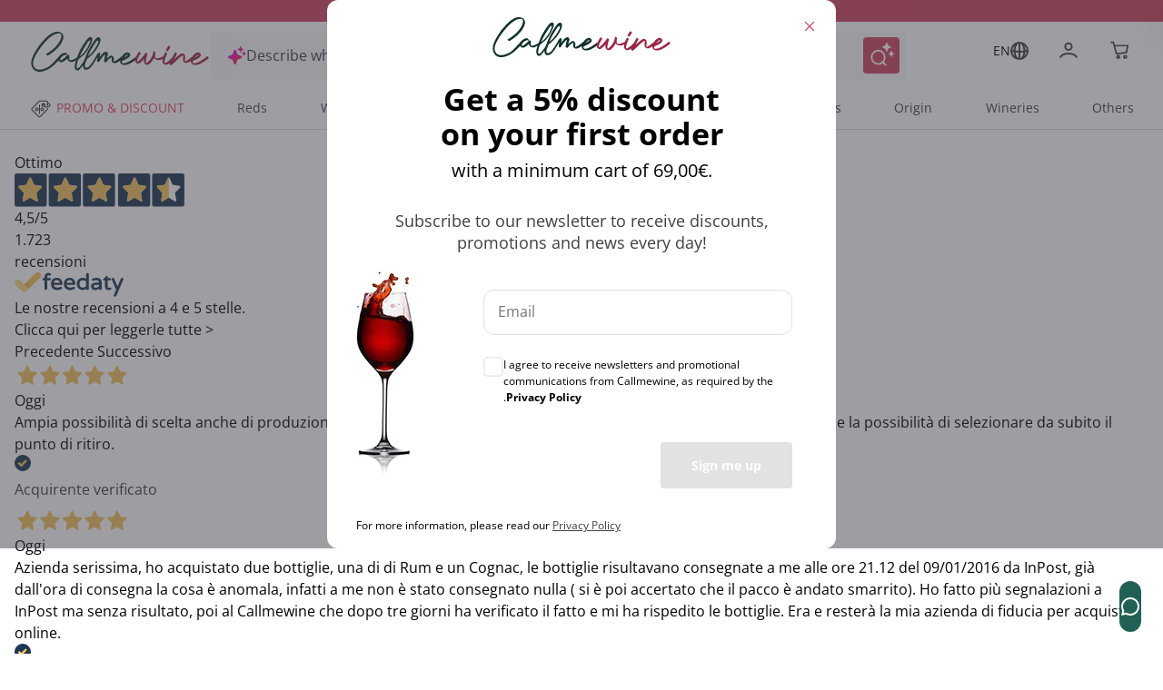

--- FILE ---
content_type: text/html;charset=utf-8
request_url: https://www.callmewine.com/en/gin-premium-dry-martons-P6594.htm
body_size: 98269
content:
<!DOCTYPE html><html  lang="en"><head><meta charset="utf-8">
<meta name="viewport" content="width=device-width, initial-scale=1">
<title>Gin Premium Dry Marton&#x27;s | Callmewine UK</title>
<script src="https://widget.feedaty.com/v3.0.0/js/2021/10217418/feedaty.min.js" async></script>
<link rel="stylesheet" href="/css/fonts.css">
<style>*,:after,:before{border:0 solid;box-sizing:border-box}*{--tw-ring-inset:var(--tw-empty, );--tw-ring-offset-width:0px;--tw-ring-offset-color:#fff;--tw-ring-color:rgba(59,130,246,.5);--tw-ring-offset-shadow:0 0 #0000;--tw-ring-shadow:0 0 #0000;--tw-shadow:0 0 #0000}:root{-moz-tab-size:4;-o-tab-size:4;tab-size:4}:-moz-focusring{outline:1px dotted ButtonText}:-moz-ui-invalid{box-shadow:none}::moz-focus-inner{border-style:none;padding:0}::-webkit-inner-spin-button,::-webkit-outer-spin-button{height:auto}::-webkit-search-decoration{-webkit-appearance:none}::-webkit-file-upload-button{-webkit-appearance:button;font:inherit}[type=search]{-webkit-appearance:textfield;outline-offset:-2px}abbr[title]{-webkit-text-decoration:underline dotted;text-decoration:underline dotted}a{color:inherit;text-decoration:inherit}body{font-family:inherit;line-height:inherit;margin:0}button,input,select,textarea{color:inherit;font-family:inherit;font-size:100%;line-height:1.15;line-height:inherit;margin:0;padding:0}button,select{text-transform:none}[type=button],[type=reset],[type=submit],button{-webkit-appearance:button}button{background-color:transparent;background-image:none}[role=button],button{cursor:pointer}fieldset{margin:0;padding:0}html{-webkit-text-size-adjust:100%;font-family:Open Sans,Helvetica,Arial,sans-serif;line-height:1.5}hr{border-top-width:1px;color:inherit;height:0}h1,h2,h3,h4,h5{font-size:inherit;font-weight:inherit}img{border-style:solid}input::placeholder{color:#a1a1aa;opacity:1}input::webkit-input-placeholder{color:#a1a1aa;opacity:1}input::-moz-placeholder{color:#a1a1aa;opacity:1}input:-ms-input-placeholder{color:#a1a1aa;opacity:1}input::-ms-input-placeholder{color:#a1a1aa;opacity:1}img,svg,video{display:block;vertical-align:middle}img,video{height:auto;max-width:100%}legend{padding:0}figure,h1,h2,h3,h4,h5,hr,p{margin:0}b,strong{font-weight:bolder}small{font-size:80%}table{border-collapse:collapse;border-color:inherit;text-indent:0}textarea{resize:vertical}textarea::placeholder{color:#a1a1aa;opacity:1}textarea::webkit-input-placeholder{color:#a1a1aa;opacity:1}textarea::-moz-placeholder{color:#a1a1aa;opacity:1}textarea:-ms-input-placeholder{color:#a1a1aa;opacity:1}textarea::-ms-input-placeholder{color:#a1a1aa;opacity:1}ol,ul{list-style:none;margin:0;padding:0}.m-inline-auto{margin-inline:auto}@supports (font-variation-settings:"wght" 469){.cmw-font-light{font-variation-settings:"wght" 300}}@supports not (font-variation-settings:"wght" 469){.cmw-font-light{font-weight:300}}@supports (font-variation-settings:"wght" 469){.cmw-font-semibold{font-variation-settings:"wght" 600}}@supports not (font-variation-settings:"wght" 469){.cmw-font-semibold{font-weight:600}}@supports (font-variation-settings:"wght" 469){.cmw-font-bold{font-variation-settings:"wght" 700}}@supports not (font-variation-settings:"wght" 469){.cmw-font-bold{font-weight:700}}.nuxt-link-exact-active{text-decoration:none}.center-the-unknown{left:50%;position:absolute;top:50%;--tw-translate-x:0;--tw-translate-y:0;--tw-translate-z:0;--tw-rotate:0;--tw-rotate-x:0;--tw-rotate-y:0;--tw-rotate-z:0;--tw-skew-x:0;--tw-skew-y:0;--tw-scale-x:1;--tw-scale-y:1;--tw-scale-z:1;transform:translate(var(--tw-translate-x)) translateY(var(--tw-translate-y)) translateZ(var(--tw-translate-z)) rotate(var(--tw-rotate)) rotateX(var(--tw-rotate-x)) rotateY(var(--tw-rotate-y)) rotate(var(--tw-rotate-z)) skew(var(--tw-skew-x)) skewY(var(--tw-skew-y)) scaleX(var(--tw-scale-x)) scaleY(var(--tw-scale-y)) scaleZ(var(--tw-scale-z));--tw-translate-x:-50%;--tw-translate-y:-50%}.body-1{font-size:.875rem;font-weight:400}.body-1,.body-1:hover{--tw-text-opacity:1;color:rgba(63,63,70,var(--tw-text-opacity))}@supports (font-variation-settings:"wght" 469){.overline-1{font-variation-settings:"wght" 300}}@supports not (font-variation-settings:"wght" 469){.overline-1{font-weight:300}}.overline-1{font-size:.5625rem;letter-spacing:.1125rem}@supports (font-variation-settings:"wght" 469){.overline-2{font-variation-settings:"wght" 300}}@supports not (font-variation-settings:"wght" 469){.overline-2{font-weight:300}}.overline-2{font-size:.75rem;letter-spacing:.1313rem}.btn-base{align-items:center;border-radius:12px;border-width:2px;display:flex;font-family:Open Sans,Helvetica,Arial,sans-serif;justify-content:center;transition-duration:.3s;transition-property:background-color,border-color,color,fill,stroke;transition-timing-function:cubic-bezier(.4,0,.2,1);width:100%}.btn-base-spacing{padding:.75rem 1rem}@media (min-width:770px){.btn-base-spacing{padding:.8rem 2rem}}@supports (font-variation-settings:"wght" 469){.btn-default{font-variation-settings:"wght" 700}}@supports not (font-variation-settings:"wght" 469){.btn-default{font-weight:700}}.btn-default{--tw-bg-opacity:1;background-color:rgba(204,69,96,var(--tw-bg-opacity));color:rgba(255,255,255,var(--tw-text-opacity));font-family:Open Sans,Helvetica,Arial,sans-serif}.btn-default,.btn-text{border-color:transparent;--tw-text-opacity:1}.btn-text{color:rgba(204,69,96,var(--tw-text-opacity))}.products-grid{display:grid;grid-gap:.5rem;gap:.5rem}@media (min-width:348px){.products-grid{grid-template-columns:repeat(2,minmax(0,1fr))}}@media (min-width:640px){.products-grid{grid-gap:.75rem;gap:.75rem}}@media (min-width:992px){.products-grid{grid-gap:1rem;gap:1rem;grid-template-columns:repeat(3,minmax(0,1fr))}}@media (min-width:1280px){.products-grid{grid-template-columns:repeat(4,minmax(0,1fr))}}.products-grid-plp{display:grid;grid-gap:.5rem;gap:.5rem}@media (min-width:348px){.products-grid-plp{grid-template-columns:repeat(2,minmax(0,1fr))}}@media (min-width:640px){.products-grid-plp{grid-gap:.75rem;gap:.75rem}}@media (min-width:992px){.products-grid-plp{grid-gap:1rem;gap:1rem;grid-template-columns:repeat(2,minmax(0,1fr))}}@media (min-width:1124px){.products-grid-plp{grid-gap:1rem;gap:1rem;grid-template-columns:repeat(3,minmax(0,1fr))}}@media (min-width:1280px){.products-grid-plp{grid-template-columns:repeat(3,minmax(0,1fr))}}.container{margin-left:auto;margin-right:auto;width:100%}@media (min-width:640px){.container{max-width:640px}}@media (min-width:770px){.container{max-width:770px}}@media (min-width:992px){.container{max-width:992px}}@media (min-width:1332px){.container{max-width:1332px}}@media (min-width:1536px){.container{max-width:1536px}}@media (min-width:320px){.container{max-width:320px}}@media (min-width:348px){.container{max-width:348px}}@media (min-width:375px){.container{max-width:375px}}@media (min-width:412px){.container{max-width:412px}}@media (min-width:450px){.container{max-width:450px}}@media (min-width:1024px){.container{max-width:1024px}}@media (min-width:1124px){.container{max-width:1124px}}@media (min-width:1280px){.container{max-width:1280px}}@media (min-width:1600px){.container{max-width:1600px}}.space-y-4>:not([hidden])~:not([hidden]){--tw-space-y-reverse:0;margin-bottom:calc(1rem*var(--tw-space-y-reverse));margin-top:calc(1rem*(1 - var(--tw-space-y-reverse)))}.space-x-2>:not([hidden])~:not([hidden]){--tw-space-x-reverse:0;margin-left:calc(.5rem*(1 - var(--tw-space-x-reverse)));margin-right:calc(.5rem*var(--tw-space-x-reverse))}.space-x-\[-0\.75rem\]>:not([hidden])~:not([hidden]){--tw-space-x-reverse:0;margin-left:calc(-.75rem*(1 - var(--tw-space-x-reverse)));margin-right:calc(-.75rem*var(--tw-space-x-reverse))}.space-x-4>:not([hidden])~:not([hidden]){--tw-space-x-reverse:0;margin-left:calc(1rem*(1 - var(--tw-space-x-reverse)));margin-right:calc(1rem*var(--tw-space-x-reverse))}.sr-only{height:1px;margin:-1px;overflow:hidden;padding:0;position:absolute;width:1px;clip:rect(0,0,0,0);border-width:0;white-space:nowrap}.focus\:not-sr-only:focus{height:auto;margin:0;overflow:visible;padding:0;position:static;width:auto;clip:auto;white-space:normal}.appearance-none{-webkit-appearance:none;-moz-appearance:none;appearance:none}.peer:focus~.peer-focus\:bg-white{--tw-bg-opacity:1;background-color:rgba(255,255,255,var(--tw-bg-opacity))}.peer:focus~.peer-focus\:bg-black{--tw-bg-opacity:1;background-color:rgba(63,63,70,var(--tw-bg-opacity))}.peer:focus~.peer-focus\:bg-gray-lightest{--tw-bg-opacity:1;background-color:rgba(248,248,248,var(--tw-bg-opacity))}.bg-white{--tw-bg-opacity:1;background-color:rgba(255,255,255,var(--tw-bg-opacity))}.hover\:bg-primary-400:hover{--tw-bg-opacity:1;background-color:rgba(204,69,96,var(--tw-bg-opacity))}.active\:bg-primary:active,.bg-primary{--tw-bg-opacity:1;background-color:rgba(153,37,69,var(--tw-bg-opacity))}.bg-primary-400{--tw-bg-opacity:1;background-color:rgba(204,69,96,var(--tw-bg-opacity))}.disabled\:bg-gray-disable:disabled{--tw-bg-opacity:1;background-color:rgba(113,113,113,var(--tw-bg-opacity))}.bg-green{--tw-bg-opacity:1;background-color:rgba(33,97,85,var(--tw-bg-opacity))}.active\:bg-green-100:active{--tw-bg-opacity:1;background-color:rgba(19,76,69,var(--tw-bg-opacity))}.bg-transparent{background-color:transparent}.hover\:bg-primary:hover{--tw-bg-opacity:1;background-color:rgba(153,37,69,var(--tw-bg-opacity))}.bg-secondary-800{--tw-bg-opacity:1;background-color:rgba(19,76,69,var(--tw-bg-opacity))}.after\:bg-primary:after{--tw-bg-opacity:1;background-color:rgba(153,37,69,var(--tw-bg-opacity))}.bg-gray-lightest{--tw-bg-opacity:1;background-color:rgba(248,248,248,var(--tw-bg-opacity))}.bg-primary-50{--tw-bg-opacity:1;background-color:rgba(250,228,232,var(--tw-bg-opacity))}.bg-secondary{--tw-bg-opacity:1;background-color:rgba(16,49,43,var(--tw-bg-opacity))}.bg-secondary-400{--tw-bg-opacity:1;background-color:rgba(33,97,85,var(--tw-bg-opacity))}.bg-primary-100{--tw-bg-opacity:1;background-color:rgba(243,186,198,var(--tw-bg-opacity))}.bg-\[\#F6F6F9\]{--tw-bg-opacity:1;background-color:rgba(246,246,249,var(--tw-bg-opacity))}.focus-within\:bg-\[\#F6F6F9\]:focus-within{--tw-bg-opacity:1;background-color:rgba(246,246,249,var(--tw-bg-opacity))}.hover\:bg-\[\#EEEEF6\]:hover{--tw-bg-opacity:1;background-color:rgba(238,238,246,var(--tw-bg-opacity))}.bg-black\/50{--tw-bg-opacity:.5}.bg-black,.bg-black\/50{background-color:rgba(63,63,70,var(--tw-bg-opacity))}.bg-black{--tw-bg-opacity:1}.focus\:bg-white:focus{--tw-bg-opacity:1;background-color:rgba(255,255,255,var(--tw-bg-opacity))}.bg-\[\#E0EEEE\]{--tw-bg-opacity:1;background-color:rgba(224,238,238,var(--tw-bg-opacity))}.bg-\[\#E3E3FA\]{--tw-bg-opacity:1;background-color:rgba(227,227,250,var(--tw-bg-opacity))}.hover\:bg-green-100:hover{--tw-bg-opacity:1;background-color:rgba(19,76,69,var(--tw-bg-opacity))}.active\:bg-green:active{--tw-bg-opacity:1;background-color:rgba(33,97,85,var(--tw-bg-opacity))}.after\:bg-primary-400:after{--tw-bg-opacity:1;background-color:rgba(204,69,96,var(--tw-bg-opacity))}.disabled\:bg-gray-light:disabled{--tw-bg-opacity:1;background-color:rgba(225,226,227,var(--tw-bg-opacity))}.hover\:bg-white:hover{--tw-bg-opacity:1;background-color:rgba(255,255,255,var(--tw-bg-opacity))}.bg-gray-medium{--tw-bg-opacity:1;background-color:rgba(242,245,253,var(--tw-bg-opacity))}.bg-error\/15{--tw-bg-opacity:.15;background-color:rgba(230,54,46,var(--tw-bg-opacity))}.bg-success\/15{--tw-bg-opacity:.15;background-color:rgba(41,145,0,var(--tw-bg-opacity))}.bg-info\/15{--tw-bg-opacity:.15;background-color:rgba(105,186,241,var(--tw-bg-opacity))}.bg-warning\/15{--tw-bg-opacity:.15;background-color:rgba(255,184,0,var(--tw-bg-opacity))}.bg-gray-100{--tw-bg-opacity:1;background-color:rgba(217,217,217,var(--tw-bg-opacity))}.focus\:bg-transparent:focus{background-color:transparent}.bg-gray-300{--tw-bg-opacity:1;background-color:rgba(117,117,123,var(--tw-bg-opacity))}.bg-\[\#000\]{--tw-bg-opacity:1;background-color:rgba(0,0,0,var(--tw-bg-opacity))}.bg-\[\#E2E2EB\]{--tw-bg-opacity:1;background-color:rgba(226,226,235,var(--tw-bg-opacity))}.bg-gray-normal{--tw-bg-opacity:1;background-color:rgba(63,63,70,var(--tw-bg-opacity))}.bg-primary-300{--tw-bg-opacity:1;background-color:rgba(204,69,96,var(--tw-bg-opacity))}.hover\:bg-\[\#F6F6F9\]:hover{--tw-bg-opacity:1;background-color:rgba(246,246,249,var(--tw-bg-opacity))}.bg-\[\#7B7BD1\]{--tw-bg-opacity:1;background-color:rgba(123,123,209,var(--tw-bg-opacity))}.bg-\[\#f8f7fc\]{--tw-bg-opacity:1;background-color:rgba(248,247,252,var(--tw-bg-opacity))}.bg-black\/70{--tw-bg-opacity:.7;background-color:rgba(63,63,70,var(--tw-bg-opacity))}.bg-\[\#E9EFEE\]{--tw-bg-opacity:1;background-color:rgba(233,239,238,var(--tw-bg-opacity))}.hover\:after\:bg-primary:hover:after{--tw-bg-opacity:1;background-color:rgba(153,37,69,var(--tw-bg-opacity))}.bg-\[\#D9D9DD\]{--tw-bg-opacity:1;background-color:rgba(217,217,221,var(--tw-bg-opacity))}.bg-\[\#FDF4E7\]{--tw-bg-opacity:1;background-color:rgba(253,244,231,var(--tw-bg-opacity))}.bg-\[\#FFE9ED\]{--tw-bg-opacity:1;background-color:rgba(255,233,237,var(--tw-bg-opacity))}.bg-\[\#992545\]{--tw-bg-opacity:1;background-color:rgba(153,37,69,var(--tw-bg-opacity))}.bg-primary-200{--tw-bg-opacity:1;background-color:rgba(210,91,115,var(--tw-bg-opacity))}.\!disabled\:bg-\[\#D9D9DD\]:disabled{--tw-bg-opacity:1!important;background-color:rgba(217,217,221,var(--tw-bg-opacity))!important}.disabled\:bg-gray:disabled{--tw-bg-opacity:1;background-color:rgba(197,198,199,var(--tw-bg-opacity))}.bg-\[\#E9E9F3\]{--tw-bg-opacity:1;background-color:rgba(233,233,243,var(--tw-bg-opacity))}.even\:bg-gray-lightest:nth-child(2n){--tw-bg-opacity:1;background-color:rgba(248,248,248,var(--tw-bg-opacity))}.bg-\[\#FEF5F7\]{--tw-bg-opacity:1;background-color:rgba(254,245,247,var(--tw-bg-opacity))}.hover\:bg-primary-50:hover{--tw-bg-opacity:1;background-color:rgba(250,228,232,var(--tw-bg-opacity))}.after\:bg-gradient-to-b:after{background-image:linear-gradient(to bottom,var(--tw-gradient-stops))}.bg-gradient-to-l,.focus\:bg-gradient-to-l:focus,.hover\:bg-gradient-to-l:hover{background-image:linear-gradient(to left,var(--tw-gradient-stops))}.after\:from-transparent:after{--tw-gradient-from:transparent;--tw-gradient-stops:var(--tw-gradient-from),var(--tw-gradient-to,hsla(0,0%,100%,0))}.hover\:from-\[\#FBE3F5\]:hover{--tw-gradient-from:rgba(251,227,245,var(--tw-from-opacity,1));--tw-gradient-stops:var(--tw-gradient-from),var(--tw-gradient-to,hsla(0,0%,100%,0))}.hover\:from-\[\#FDF3FB\]:hover{--tw-gradient-from:rgba(253,243,251,var(--tw-from-opacity,1));--tw-gradient-stops:var(--tw-gradient-from),var(--tw-gradient-to,hsla(0,0%,100%,0))}.from-\[\#E012AF\]{--tw-gradient-from:rgba(224,18,175,var(--tw-from-opacity,1));--tw-gradient-stops:var(--tw-gradient-from),var(--tw-gradient-to,hsla(0,0%,100%,0))}.focus\:from-\[\#FDF3FB\]:focus{--tw-gradient-from:rgba(253,243,251,var(--tw-from-opacity,1));--tw-gradient-stops:var(--tw-gradient-from),var(--tw-gradient-to,hsla(0,0%,100%,0))}.after\:to-white:after{--tw-gradient-to:rgba(255,255,255,var(--tw-to-opacity,1))}.hover\:to-\[\#FFE4EB\]:hover{--tw-gradient-to:rgba(255,228,235,var(--tw-to-opacity,1))}.hover\:to-\[\#FFF4F7\]:hover{--tw-gradient-to:rgba(255,244,247,var(--tw-to-opacity,1))}.to-\[\#FF1A57\]{--tw-gradient-to:rgba(255,26,87,var(--tw-to-opacity,1))}.focus\:to-\[\#FFF4F7\]:focus{--tw-gradient-to:rgba(255,244,247,var(--tw-to-opacity,1))}[to~=body]{--tw-gradient-to:rgba(63,63,70,var(--tw-to-opacity,1))}[to~="$localePath("],[to~="$localePath(product.url"],[to~="$localePath(promoBannerData?.link"],[to~="$localePath(to)"]{--tw-gradient-to:rgba(var(--localePath),var(--tw-to-opacity,1))}.bg-opacity-50{--tw-bg-opacity:.5}.bg-opacity-30{--tw-bg-opacity:.3}.bg-center{background-position:50%}.bg-left{background-position:0}.bg-right-top{background-position:100% 0}.bg-no-repeat{background-repeat:no-repeat}.bg-cover{background-size:cover}.bg-auto{background-size:auto}.border-primary-400{--tw-border-opacity:1;border-color:rgba(204,69,96,var(--tw-border-opacity))}.disabled\:border-gray-disable:disabled{--tw-border-opacity:1;border-color:rgba(113,113,113,var(--tw-border-opacity))}.active\:border-primary:active{--tw-border-opacity:1;border-color:rgba(153,37,69,var(--tw-border-opacity))}.border-white{--tw-border-opacity:1;border-color:rgba(255,255,255,var(--tw-border-opacity))}.border-gray-light{--tw-border-opacity:1;border-color:rgba(225,226,227,var(--tw-border-opacity))}.focus\:border-gray-dark:focus{--tw-border-opacity:1;border-color:rgba(140,141,142,var(--tw-border-opacity))}.hover\:border-primary:hover{--tw-border-opacity:1;border-color:rgba(153,37,69,var(--tw-border-opacity))}.hover\:border-primary-400:hover{--tw-border-opacity:1;border-color:rgba(204,69,96,var(--tw-border-opacity))}.border-secondary-400{--tw-border-opacity:1;border-color:rgba(33,97,85,var(--tw-border-opacity))}.border-gray-normal{--tw-border-opacity:1;border-color:rgba(63,63,70,var(--tw-border-opacity))}.border-transparent{border-color:transparent}.focus-within\:border-\[\#FFB9C7\]:focus-within{--tw-border-opacity:1;border-color:rgba(255,185,199,var(--tw-border-opacity))}.hover\:border-gray:hover{--tw-border-opacity:1;border-color:rgba(197,198,199,var(--tw-border-opacity))}.disabled\:border-gray-light\/70:disabled{--tw-border-opacity:.7;border-color:rgba(225,226,227,var(--tw-border-opacity))}.border-error{--tw-border-opacity:1;border-color:rgba(230,54,46,var(--tw-border-opacity))}.border-gray{--tw-border-opacity:1;border-color:rgba(197,198,199,var(--tw-border-opacity))}.border-gray-100{--tw-border-opacity:1;border-color:rgba(217,217,217,var(--tw-border-opacity))}.border-green{--tw-border-opacity:1;border-color:rgba(33,97,85,var(--tw-border-opacity))}.disabled\:border-transparent:disabled{border-color:transparent}.border-error\/25{--tw-border-opacity:.25;border-color:rgba(230,54,46,var(--tw-border-opacity))}.border-success\/25{--tw-border-opacity:.25;border-color:rgba(41,145,0,var(--tw-border-opacity))}.border-info\/25{--tw-border-opacity:.25;border-color:rgba(105,186,241,var(--tw-border-opacity))}.border-warning\/25{--tw-border-opacity:.25;border-color:rgba(255,184,0,var(--tw-border-opacity))}.disabled\:border-gray-light:disabled{--tw-border-opacity:1;border-color:rgba(225,226,227,var(--tw-border-opacity))}.border-gray-disable{--tw-border-opacity:1;border-color:rgba(113,113,113,var(--tw-border-opacity))}.hover\:border-primary-300:hover{--tw-border-opacity:1;border-color:rgba(204,69,96,var(--tw-border-opacity))}.border-\[\#D9D9DD\],.border-color-\[\#D9D9DD\]{--tw-border-opacity:1;border-color:rgba(217,217,221,var(--tw-border-opacity))}.border-color-\[\#FF1A57\]{--tw-border-opacity:1;border-color:rgba(255,26,87,var(--tw-border-opacity))}.border-primary-300{--tw-border-opacity:1;border-color:rgba(204,69,96,var(--tw-border-opacity))}.border-\[\#216155\]{--tw-border-opacity:1;border-color:rgba(33,97,85,var(--tw-border-opacity))}.\!border-primary-400{--tw-border-opacity:1!important;border-color:rgba(204,69,96,var(--tw-border-opacity))!important}.border-\[\#FF1A57\]{--tw-border-opacity:1;border-color:rgba(255,26,87,var(--tw-border-opacity))}.border-\[\#885A25\]{--tw-border-opacity:1;border-color:rgba(136,90,37,var(--tw-border-opacity))}.border-primary-200{--tw-border-opacity:1;border-color:rgba(210,91,115,var(--tw-border-opacity))}.hover\:border-\[\#299100\]:hover{--tw-border-opacity:1;border-color:rgba(41,145,0,var(--tw-border-opacity))}.hover\:border-\[\#885A25\]:hover{--tw-border-opacity:1;border-color:rgba(136,90,37,var(--tw-border-opacity))}.hover\:border-\[\#9A2645\]:hover{--tw-border-opacity:1;border-color:rgba(154,38,69,var(--tw-border-opacity))}.border-\[\#2C8982\]{--tw-border-opacity:1;border-color:rgba(44,137,130,var(--tw-border-opacity))}.border-gray-300{--tw-border-opacity:1;border-color:rgba(117,117,123,var(--tw-border-opacity))}.border-b-transparent{border-bottom-color:transparent}.border-b-gray-light{--tw-border-opacity:1;border-bottom-color:rgba(225,226,227,var(--tw-border-opacity))}.before\:border-l-transparent:before{border-left-color:transparent}.before\:border-r-transparent:before{border-right-color:transparent}.before\:border-b-white:before{--tw-border-opacity:1;border-bottom-color:rgba(255,255,255,var(--tw-border-opacity))}.border-t-gray{--tw-border-opacity:1;border-top-color:rgba(197,198,199,var(--tw-border-opacity))}.border-b-gray-100{--tw-border-opacity:1;border-bottom-color:rgba(217,217,217,var(--tw-border-opacity))}.border-b-gray-normal{--tw-border-opacity:1;border-bottom-color:rgba(63,63,70,var(--tw-border-opacity))}.border-t-gray-100{--tw-border-opacity:1;border-top-color:rgba(217,217,217,var(--tw-border-opacity))}.border-b-gray{--tw-border-opacity:1;border-bottom-color:rgba(197,198,199,var(--tw-border-opacity))}.border-t-gray-light{--tw-border-opacity:1;border-top-color:rgba(225,226,227,var(--tw-border-opacity))}.border-b-gray-dark{--tw-border-opacity:1;border-bottom-color:rgba(140,141,142,var(--tw-border-opacity))}.border-t-secondary-400{--tw-border-opacity:1;border-top-color:rgba(33,97,85,var(--tw-border-opacity))}.rounded-full{border-radius:50%}.rounded{border-radius:12px}.rounded-sm{border-radius:8px}.rounded-pill{border-radius:40px}.rounded-lg{border-radius:1.5em}.\!rounded-none{border-radius:0!important}.rounded-2xl{border-radius:1rem}.\!rounded-lg{border-radius:1.5em!important}.focus\:rounded:focus{border-radius:12px}.\!rounded-sm{border-radius:8px!important}.rounded-xl{border-radius:.5rem}.rounded-t-sm{border-top-left-radius:8px;border-top-right-radius:8px}.rounded-b-sm{border-bottom-left-radius:8px;border-bottom-right-radius:8px}.\!rounded-t-\[0px\]{border-top-left-radius:0!important;border-top-right-radius:0!important}.rounded-b-lg{border-bottom-left-radius:1.5em;border-bottom-right-radius:1.5em}.rounded-r-2xl{border-bottom-right-radius:1rem;border-top-right-radius:1rem}.rounded-tr-sm{border-top-right-radius:8px}.rounded-tl-sm{border-top-left-radius:8px}.rounded-tl{border-top-left-radius:12px}.rounded-bl{border-bottom-left-radius:12px}.rounded-tr-lg{border-top-right-radius:1.5em}.border-2{border-width:2px}.border-0{border-width:0}.border{border-width:1px}.border-3{border-width:3px}.border-1{border-width:1px}.\.border-l-2,.\.border-r-2,.hover\:border-2:hover{border-width:2px}.border-r-2{border-right-width:2px}.border-t-2{border-top-width:2px}.border-b{border-bottom-width:1px}.before\:border-l-\[0\.75rem\]:before{border-left-width:.75rem}.before\:border-r-\[0\.75rem\]:before{border-right-width:.75rem}.before\:border-b-\[0\.5rem\]:before{border-bottom-width:.5rem}.border-b-2{border-bottom-width:2px}.border-l-2{border-left-width:2px}.border-t,.border-y{border-top-width:1px}.border-y{border-bottom-width:1px}.disabled\:cursor-not-allowed:disabled{cursor:not-allowed}.cursor-pointer{cursor:pointer}.cursor-default{cursor:default}.cursor-not-allowed{cursor:not-allowed}.cursor-help{cursor:help}.block{display:block}.inline-block{display:inline-block}.inline{display:inline}.flex{display:flex}.\!flex{display:flex!important}.inline-flex{display:inline-flex}.table{display:table}.grid{display:grid}.contents{display:contents}.list-item{display:list-item}.hidden{display:none}.flex-row{flex-direction:row}.flex-row-reverse{flex-direction:row-reverse}.flex-col{flex-direction:column}.flex-col-reverse{flex-direction:column-reverse}.flex-wrap{flex-wrap:wrap}.place-self-end{-ms-grid-row-align:end;-ms-grid-column-align:end;place-self:end}.items-start{align-items:flex-start}.items-end{align-items:flex-end}.items-center{align-items:center}.items-baseline{align-items:baseline}.content-center{align-content:center}.self-start{align-self:flex-start}.self-end{align-self:flex-end}.self-center{align-self:center}.justify-items-center{justify-items:center}.justify-start{justify-content:flex-start}.justify-end{justify-content:flex-end}.justify-center{justify-content:center}.justify-between{justify-content:space-between}.justify-evenly{justify-content:space-evenly}.justify-self-end{justify-self:end}.\!justify-self-end{justify-self:end!important}.justify-self-center{justify-self:center}.flex-\[0_0_26px\]{flex:0 0 26px}.flex-1{flex:1 1 0%}.flex-grow{flex-grow:1}.flex-shrink-0{flex-shrink:0}.flex-shrink{flex-shrink:1}.order-1{order:1}.order-2{order:2}.\.order-1{order:1}.\.order-2{order:2}.order-3{order:3}.float-right{float:right}.font-sans,.font-secondary{font-family:Open Sans,Helvetica,Arial,sans-serif}.font-medium{font-weight:500}.font-normal{font-weight:400}.font-bold{font-weight:700}.font-semibold{font-weight:600}.font-cmw-light{font-weight:300}.focus\:font-bold:focus{font-weight:700}.font-light{font-weight:300}.\!font-semibold{font-weight:600!important}.h-px{height:1px}.h-full{height:100%}.h-screen{height:100vh}.before\:h-0:before{height:0}.h-2{height:.5rem}.h-0{height:0}.h-auto{height:auto}.after\:h-1:after{height:.25rem}.after\:h-1\/2:after{height:50%}.h-8{height:2rem}.h-6{height:1.5rem}.h-5{height:1.25rem}.h-12{height:3rem}.\.h-40{height:10rem}.\.h-11,.h-11{height:2.75rem}.h-4{height:1rem}.h-16{height:4rem}.h-10{height:2.5rem}.\!h-auto{height:auto!important}.h-9{height:2.25rem}.h-3{height:.75rem}.\!h-full{height:100%!important}.\.w-full{height:100%}.h-min{height:-moz-min-content;height:min-content}.\.w-max,.h-max{height:-moz-max-content;height:max-content}.h-\[48px\]{height:48px}.h-\[50px\]{height:50px}.h-\[56px\]{height:56px}.h-22px{height:22px}.h-17px{height:17px}.after\:h-\$lapel-height:after,.before\:h-\$lapel-height:before,.h-\$lapel-height{height:var(--lapel-height)}.after\:h-\[66px\]:after{height:66px}.h-\[22px\]{height:22px}.h-\[26px\]{height:26px}.h-max-\[30px\]{height:30px}.h-\[5px\]{height:5px}.h-\[40px\]{height:40px}.h-\[45px\]{height:45px}.h-\[44px\]{height:44px}.h-120px{height:120px}.\!h-75px{height:75px!important}.h-\[38px\]{height:38px}.\!h-\[22px\]{height:22px!important}.\!h-\[75px\]{height:75px!important}.h-75px{height:75px}.h-100px{height:100px}.h-\[97dvh\]{height:97dvh}.h-\[24px\]{height:24px}.h-\[71px\]{height:71px}.h-\[15px\]{height:15px}.h-\[58px\]{height:58px}.h-\[70\%\]{height:70%}.h-4\.5{height:1.125rem}.h-\[20px\]{height:20px}.h-\[10px\]{height:10px}.h-\[fit-content\]{height:-moz-fit-content;height:fit-content}.h-\[430px\]{height:430px}.h-\[100px\]{height:100px}.\.h-450{height:112.5rem}.\.h-240,.h-240{height:60rem}.h-6\.5{height:1.625rem}.h-\[150px\]{height:150px}.h-\[60px\]{height:60px}.h-\[auto\]{height:auto}.h-\[495px\]{height:495px}.h-\[572\.6px\]{height:572.6px}.h-\[21px\]{height:21px}.h-\[158px\]{height:158px}.h-\[61px\]{height:61px}.h-\[106px\]{height:106px}.h-\[635px\]{height:635px}.h-\[360px\]{height:360px}.h-\[380px\]{height:380px}.h-\[200px\]{height:200px}.h-\[180px\]{height:180px}.h-\[550px\]{height:550px}.h-\[500px\]{height:500px}.h-\[600px\]{height:600px}.h-\[17px\]{height:17px}.h-\[108px\]{height:108px}.h-\[185px\]{height:185px}.h-\[95dvh\]{height:95dvh}.h-\[311px\]{height:311px}.h-\[258px\]{height:258px}.h-\[18px\]{height:18px}.h-\[31px\]{height:31px}.h-\[410px\]{height:410px}.text-xxs{font-size:.5625rem}.text-sm{font-size:.875rem}.text-xs{font-size:.75rem}.text-base{font-size:1rem}.text-xl{font-size:1.25rem}.text-lg{font-size:1.125rem}.text-2xl{font-size:1.5rem}.\.text-xs{font-size:.75rem}.text-5xl{font-size:2.5rem}.text-4xl{font-size:2rem}.text-3xl{font-size:1.75rem}.\.text-xxs{font-size:.5625rem}.text-\[0\.5rem\]{font-size:.5rem;line-height:1}.text-\[10px\]{font-size:10px;line-height:1}.text-\[16px\]{font-size:16px;line-height:1}.text-\[0\.775rem\]{font-size:.775rem;line-height:1}.text-\[17\.5px\]{font-size:17.5px;line-height:1}.text-\[13px\]{font-size:13px;line-height:1}.text-\[14px\]{font-size:14px;line-height:1}.peer:focus~.peer-focus\:text-\[0\.775rem\]{font-size:.775rem;line-height:1}.text-\[32px\]{font-size:32px;line-height:1}.text-\[20px\]{font-size:20px;line-height:1}.text-\[28px\]{font-size:28px;line-height:1}.text-\[22px\]{font-size:22px;line-height:1}.\!text-\[13px\]{font-size:13px!important;line-height:1!important}.\!text-\[14px\]{font-size:14px!important;line-height:1!important}.text-\[12px\]{font-size:12px;line-height:1}.text-\[18px\]{font-size:18px;line-height:1}.\!text-\[12px\]{font-size:12px!important;line-height:1!important}.\!text-\[19px\]{font-size:19px!important;line-height:1!important}.text-\[15px\]{font-size:15px;line-height:1}.text-\[19px\]{font-size:19px;line-height:1}.text-\[17px\]{font-size:17px;line-height:1}.text-\[11px\]{font-size:11px;line-height:1}.text-\[24px\]{font-size:24px;line-height:1}.\!text-\[24px\]{font-size:24px!important;line-height:1!important}.text-\[42px\]{font-size:42px;line-height:1}.text-\[9px\]{font-size:9px;line-height:1}.text-\[26px\]{font-size:26px;line-height:1}.text-\[36px\]{font-size:36px;line-height:1}.text-\[30px\]{font-size:30px;line-height:1}.text-\[46px\]{font-size:46px;line-height:1}.\.text-40px,.text-40px{font-size:40px;line-height:1}.\!text-\[20px\]{font-size:20px!important;line-height:1!important}.\!text-\[28px\]{font-size:28px!important;line-height:1!important}.leading-\[1rem\]{line-height:1rem}.leading-snug{line-height:1.375}.\!leading-4{line-height:1rem!important}.leading-none{line-height:1}.\!leading-none{line-height:1!important}.leading-5{line-height:1.25rem}.leading-relaxed{line-height:1.625}.leading-4{line-height:1rem}.leading-9{line-height:2.25rem}.\!leading-6{line-height:1.5rem!important}.leading-\[28px\]{line-height:28px}.leading-tight{line-height:1.25}.\!leading-\[130\%\]{line-height:130%!important}.\!leading-5{line-height:1.25rem!important}.\!leading-12{line-height:3rem!important}.\!leading-10{line-height:2.5rem!important}.leading-\[150\%\]{line-height:150%}.leading-6{line-height:1.5rem}.\!leading-3{line-height:.75rem!important}.leading-10{line-height:2.5rem}.\.leading-custom-7-5,.leading-custom-7-5{line-height:1.25rem}.\!leading-\[150\%\]{line-height:150%!important}.\!leading-8{line-height:2rem!important}.leading-3{line-height:.75rem}.leading-loose{line-height:2}.\!leading-snug{line-height:1.375!important}.\!leading-relaxed{line-height:1.625!important}.leading-8{line-height:2rem}.\!leading-7{line-height:1.75rem!important}.leading-normal{line-height:1.5}.m-auto{margin:auto}.m-0{margin:0}.m-4{margin:1rem}.\!m-0{margin:0!important}.m-2{margin:.5rem}.my-2{margin-bottom:.5rem;margin-top:.5rem}.my-6{margin-bottom:1.5rem;margin-top:1.5rem}.mx-auto{margin-left:auto;margin-right:auto}.my-4{margin-bottom:1rem;margin-top:1rem}.\!mx-6{margin-left:1.5rem!important;margin-right:1.5rem!important}.mx-4{margin-left:1rem;margin-right:1rem}.my-12{margin-bottom:3rem;margin-top:3rem}.mx-2{margin-left:.5rem;margin-right:.5rem}.my-auto{margin-bottom:auto;margin-top:auto}.my-8{margin-bottom:2rem;margin-top:2rem}.\!my-1{margin-bottom:.25rem!important;margin-top:.25rem!important}.my-3{margin-bottom:.75rem;margin-top:.75rem}.my-5{margin-bottom:1.25rem;margin-top:1.25rem}.my-1{margin-bottom:.25rem;margin-top:.25rem}.mx-3{margin-left:.75rem;margin-right:.75rem}.mx-8{margin-left:2rem;margin-right:2rem}.my-0{margin-bottom:0;margin-top:0}.my-10{margin-bottom:2.5rem;margin-top:2.5rem}.mx-1{margin-left:.25rem;margin-right:.25rem}.mx-\[-20px\]{margin-left:-20px;margin-right:-20px}.mt-8{margin-top:2rem}.mr-auto{margin-right:auto}.mt-2{margin-top:.5rem}.mr-2{margin-right:.5rem}.ml-\[15px\]{margin-left:15px}.mb-4{margin-bottom:1rem}.mb-1{margin-bottom:.25rem}.mb-2{margin-bottom:.5rem}.mt-3{margin-top:.75rem}.mb-3{margin-bottom:.75rem}.ml-auto{margin-left:auto}.mt-1{margin-top:.25rem}.ml-2{margin-left:.5rem}.ml-1{margin-left:.25rem}.mt-3\.5{margin-top:.875rem}.mb-6{margin-bottom:1.5rem}.mr-1{margin-right:.25rem}.mb-24{margin-bottom:6rem}.mt-6{margin-top:1.5rem}.mb-18{margin-bottom:4.5rem}.mb-12{margin-bottom:3rem}.mt-4{margin-top:1rem}.mr-3{margin-right:.75rem}.mb-8{margin-bottom:2rem}.ml-3{margin-left:.75rem}.mr-4{margin-right:1rem}.\!mt-0{margin-top:0!important}.mt-5,.mt-\[1\.25rem\]{margin-top:1.25rem}.mb-5{margin-bottom:1.25rem}.mt-\[22px\]{margin-top:22px}.mt-\[14px\]{margin-top:14px}.mt-auto{margin-top:auto}.-ml-4{margin-left:-1rem}.mt-\[4\.2rem\]{margin-top:4.2rem}.mt-10{margin-top:2.5rem}.mb-\[5\.5rem\]{margin-bottom:5.5rem}.ml-\[-6px\]{margin-left:-6px}.ml-\[-10px\]{margin-left:-10px}.mr-\[8px\]{margin-right:8px}.\!mt-6{margin-top:1.5rem!important}.mb-0{margin-bottom:0}.mt-12{margin-top:3rem}.mt-16{margin-top:4rem}.mt-20{margin-top:5rem}.ml-\[20px\]{margin-left:20px}.mb-16{margin-bottom:4rem}.ml-2vw{margin-left:2vw}.mt-\[-23px\]{margin-top:-23px}.mt-0{margin-top:0}.mb-\[-14px\]{margin-bottom:-14px}.mb-auto{margin-bottom:auto}.-mt-1{margin-top:-.25rem}.mt-15{margin-top:3.75rem}.ml-4{margin-left:1rem}.max-h-28{max-height:7rem}.max-h-20{max-height:5rem}.max-h-14{max-height:3.5rem}.max-h-screen{max-height:100vh}.max-h-200px{max-height:200px}.max-h-\[300px\]{max-height:300px}.max-h-\[100dvh\]{max-height:100dvh}.max-h-\[350px\]{max-height:350px}.max-h-\[385px\]{max-height:385px}.max-h-\[9\.0rem\]{max-height:9rem}.max-h-22{max-height:5.5rem}.max-h-\[fit-content\]{max-height:-moz-fit-content;max-height:fit-content}.max-h-1px{max-height:1px}.max-h-\[650px\]{max-height:650px}.max-h-\[560px\]{max-height:560px}.max-h-360px{max-height:360px}.max-w-screen-xl{max-width:1332px}.max-w-7xl{max-width:80rem}.max-w-screen-2xl{max-width:1536px}.max-w-sm{max-width:24rem}.max-w-4xl{max-width:56rem}.max-w-xl{max-width:36rem}.max-w-md{max-width:28rem}.max-w-full{max-width:100%}.max-w-2xl{max-width:42rem}.max-w-screen-lg{max-width:992px}.max-w-screen-sm{max-width:640px}.max-w-3xl{max-width:48rem}.max-w-3\/4{max-width:75%}.max-w-450px{max-width:450px}.max-w-\[80\%\]{max-width:80%}.max-w-\[200px\]{max-width:200px}.max-w-\[490px\]{max-width:490px}.max-w-\[360px\]{max-width:360px}.max-w-1440{max-width:360rem}.max-w-\[765px\]{max-width:765px}.max-w-120px{max-width:120px}.max-w-\[60px\]{max-width:60px}.max-w-\[50px\]{max-width:50px}.max-w-\[55px\]{max-width:55px}.max-w-\[100px\]{max-width:100px}.\!max-w-\[100px\]{max-width:100px!important}.max-w-1\/3{max-width:33.333333%}.max-w-\[400px\]{max-width:400px}.max-w-\[80\.0rem\]{max-width:80rem}.max-w-50{max-width:12.5rem}.max-w-\[1300px\]{max-width:1300px}.max-w-\[790px\]{max-width:790px}.max-w-\[376px\]{max-width:376px}.max-w-\[210px\]{max-width:210px}.max-w-\[756px\]{max-width:756px}.max-w-\[320px\]{max-width:320px}.min-h-screen{min-height:100vh}.min-h-\[350px\]{min-height:350px}.min-h-\[98px\]{min-height:98px}.min-h-100px{min-height:100px}.min-h-\[700px\]{min-height:700px}.min-h-\[300px\]{min-height:300px}.min-h-\[100dvh\]{min-height:100dvh}.min-h-\[42px\]{min-height:42px}.min-h-\[15px\]{min-height:15px}.min-h-\[46\.4px\]{min-height:46.4px}.min-h-\[398px\]{min-height:398px}.min-h-\[30vh\]{min-height:30vh}.min-h-\[600px\]{min-height:600px}.min-h-\[150px\]{min-height:150px}.min-w-44{min-width:11rem}.min-w-\[376px\]{min-width:376px}.min-w-\[328px\]{min-width:328px}.min-w-\[28px\]{min-width:28px}.object-contain{-o-object-fit:contain;object-fit:contain}.object-cover{-o-object-fit:cover;object-fit:cover}.object-fill{-o-object-fit:fill;object-fit:fill}.object-center{-o-object-position:center;object-position:center}.\.opacity-0,.opacity-0{opacity:0}.opacity-100{opacity:1}.opacity-90{opacity:.9}.opacity-50{opacity:.5}.focus\:outline-none:focus,.outline-none{outline:2px solid transparent;outline-offset:2px}.outline{outline-style:solid}.outline-gray-100{--tw-outline-opacity:1;outline-color:rgba(217,217,217,var(--tw-outline-opacity))}.checked\:outline-4:checked{outline-width:4px}.overflow-auto{overflow:auto}.overflow-hidden{overflow:hidden}.\!overflow-hidden{overflow:hidden!important}.overflow-x-auto{overflow-x:auto}.overflow-y-auto{overflow-y:auto}.overflow-x-hidden{overflow-x:hidden}.overflow-y-hidden{overflow-y:hidden}.overflow-x-scroll{overflow-x:scroll}.overflow-y-scroll{overflow-y:scroll}.p-1{padding:.25rem}.p-3{padding:.75rem}.p-\[4px\]{padding:4px}.p-4{padding:1rem}.p-2{padding:.5rem}.p-0{padding:0}.p-\[60px\]{padding:60px}.p-8{padding:2rem}.p-6{padding:1.5rem}.px-6{padding-left:1.5rem;padding-right:1.5rem}.py-2{padding-bottom:.5rem;padding-top:.5rem}.px-4{padding-left:1rem;padding-right:1rem}.py-3{padding-bottom:.75rem;padding-top:.75rem}.px-2{padding-left:.5rem;padding-right:.5rem}.py-0{padding-bottom:0;padding-top:0}.px-1{padding-left:.25rem;padding-right:.25rem}.py-0\.5{padding-bottom:.125rem;padding-top:.125rem}.py-1{padding-bottom:.25rem;padding-top:.25rem}.py-4{padding-bottom:1rem;padding-top:1rem}.peer:focus~.peer-focus\:px-2{padding-left:.5rem;padding-right:.5rem}.px-\[4px\]{padding-left:4px;padding-right:4px}.py-\[2px\]{padding-bottom:2px;padding-top:2px}.\!py-0{padding-bottom:0!important;padding-top:0!important}.\!px-2{padding-left:.5rem!important;padding-right:.5rem!important}.\!py-1{padding-bottom:.25rem!important;padding-top:.25rem!important}.\!px-4{padding-left:1rem!important;padding-right:1rem!important}.py-5{padding-bottom:1.25rem;padding-top:1.25rem}.px-3{padding-left:.75rem;padding-right:.75rem}.py-6{padding-bottom:1.5rem;padding-top:1.5rem}.px-5{padding-left:1.25rem;padding-right:1.25rem}.px-12{padding-left:3rem;padding-right:3rem}.py-8{padding-bottom:2rem;padding-top:2rem}.px-0{padding-left:0;padding-right:0}.py-10{padding-bottom:2.5rem;padding-top:2.5rem}.px-8{padding-left:2rem;padding-right:2rem}.focus\:px-4:focus{padding-left:1rem;padding-right:1rem}.focus\:py-2:focus{padding-bottom:.5rem;padding-top:.5rem}.px-14{padding-left:3.5rem;padding-right:3.5rem}.px-24{padding-left:6rem;padding-right:6rem}.\!py-1\.5{padding-bottom:.375rem!important;padding-top:.375rem!important}.py-1\.6{padding-bottom:.4rem;padding-top:.4rem}.py-1\.5{padding-bottom:.375rem;padding-top:.375rem}.py-1\.3{padding-bottom:.325rem;padding-top:.325rem}.\!px-0{padding-left:0!important;padding-right:0!important}.py-12{padding-bottom:3rem;padding-top:3rem}.px-20{padding-left:5rem;padding-right:5rem}.px-16{padding-left:4rem;padding-right:4rem}.\!py-4{padding-bottom:1rem!important;padding-top:1rem!important}.px-15{padding-left:3.75rem;padding-right:3.75rem}.py-15{padding-bottom:3.75rem;padding-top:3.75rem}.px-1\.5{padding-left:.375rem;padding-right:.375rem}.py-2\.5{padding-bottom:.625rem;padding-top:.625rem}.py-16{padding-bottom:4rem;padding-top:4rem}.py-6\.5{padding-bottom:1.625rem;padding-top:1.625rem}.pl-\[30px\]{padding-left:30px}.pl-3{padding-left:.75rem}.pr-2\.5{padding-right:.625rem}.pl-1{padding-left:.25rem}.pr-1\.5{padding-right:.375rem}.pt-4{padding-top:1rem}.pr-4{padding-right:1rem}.pl-2{padding-left:.5rem}.pl-4{padding-left:1rem}.pl-6{padding-left:1.5rem}.pt-8{padding-top:2rem}.pb-0{padding-bottom:0}.pr-8{padding-right:2rem}.pt-2{padding-top:.5rem}.pb-\[1\.5rem\]{padding-bottom:1.5rem}.pr-3{padding-right:.75rem}.pt-3{padding-top:.75rem}.pb-2{padding-bottom:.5rem}.pb-3{padding-bottom:.75rem}.pt-6\.5{padding-top:1.625rem}.\!pt-5\.5{padding-top:1.375rem!important}.pb-4{padding-bottom:1rem}.pb-6{padding-bottom:1.5rem}.pb-1\.5{padding-bottom:.375rem}.pt-6{padding-top:1.5rem}.pt-1{padding-top:.25rem}.pb-8{padding-bottom:2rem}.pt-16{padding-top:4rem}.pb-20{padding-bottom:5rem}.\!pt-0{padding-top:0!important}.pt-9\.5{padding-top:2.375rem}.pt-\[60px\]{padding-top:60px}.pb-10{padding-bottom:2.5rem}.pt-10{padding-top:2.5rem}.pb-12{padding-bottom:3rem}.pr-2{padding-right:.5rem}.pt-1\.5{padding-top:.375rem}.pb-1{padding-bottom:.25rem}.pr-\[55px\]{padding-right:55px}.pt-\[25px\]{padding-top:25px}.pt-0{padding-top:0}.pr-0{padding-right:0}.\!pb-4{padding-bottom:1rem!important}.pt-\[23px\]{padding-top:23px}.pt-1\.875rem{padding-top:1.875rem}.pt-\[0\.28rem\]{padding-top:.28rem}.placeholder-transparent::-moz-placeholder{color:transparent}.placeholder-transparent::placeholder{color:transparent}.placeholder-\[\#3F3F46\]::-moz-placeholder{--tw-placeholder-opacity:1;color:rgba(63,63,70,var(--tw-placeholder-opacity))}.placeholder-\[\#3F3F46\]::placeholder{--tw-placeholder-opacity:1;color:rgba(63,63,70,var(--tw-placeholder-opacity))}.focus\:placeholder-gray-light:focus::-moz-placeholder{--tw-placeholder-opacity:1;color:rgba(225,226,227,var(--tw-placeholder-opacity))}.focus\:placeholder-gray-light:focus::placeholder{--tw-placeholder-opacity:1;color:rgba(225,226,227,var(--tw-placeholder-opacity))}.placeholder-gray-light::-moz-placeholder{--tw-placeholder-opacity:1;color:rgba(225,226,227,var(--tw-placeholder-opacity))}.placeholder-gray-light::placeholder{--tw-placeholder-opacity:1;color:rgba(225,226,227,var(--tw-placeholder-opacity))}[placeholder~="$t("]::-moz-placeholder{color:var(--t)}[placeholder~="$t("]::placeholder{color:var(--t)}[placeholder~="$attrs.placeholder"]::-moz-placeholder{color:var(--attrs)}[placeholder~="$attrs.placeholder"]::placeholder{color:var(--attrs)}.pointer-events-none{pointer-events:none}.pointer-events-auto{pointer-events:auto}.static{position:static}.fixed{position:fixed}.absolute,.after\:absolute:after,.before\:absolute:before,.focus\:absolute:focus{position:absolute}.relative{position:relative}.sticky{position:sticky}.inset-0{bottom:0;left:0;right:0;top:0}.top-0{top:0}.right-0{right:0}.top-\[-3px\]{top:-3px}.right-\[-3px\]{right:-3px}.right-2{right:.5rem}.top-1\/2{top:50%}.left-4{left:1rem}.top-\[-0\.4rem\]{top:-.4rem}.top-\[0\.7rem\]{top:.7rem}.before\:top-0:before{top:0}.before\:left-\$lapel-edge-left:before{left:var(--lapel-edge-left)}.after\:top-0:after{top:0}.after\:left-\[calc\(100\%_-_1px\)\]:after{left:calc(100% - 1px)}.after\:left-0:after{left:0}.top-\[-2px\]{top:-2px}.left-\[-2px\]{left:-2px}.left-0{left:0}.top-\[-1rem\]{top:-1rem}.top-\[42px\]{top:42px}.top-full{top:100%}.right-4{right:1rem}.peer:focus~.peer-focus\:top-\[-0\.4rem\]{top:-.4rem}.top-\[0\.75rem\]{top:.75rem}.bottom-0{bottom:0}.before\:top-\[-0\.5rem\]:before{top:-.5rem}.before\:left-\[1\.75rem\]:before{left:1.75rem}.top-\[-15px\]{top:-15px}.right-\[2\.0rem\]{right:2rem}.top-\[5px\]{top:5px}.top-2{top:.5rem}.top-\[15px\]{top:15px}.top-\[7px\]{top:7px}.after\:bottom-0:after{bottom:0}.right-\[-18px\]{right:-18px}.left-2{left:.5rem}.top-\[3px\]{top:3px}.left-\[0\.15rem\]{left:.15rem}.top-\[-5px\]{top:-5px}.right-\[-9px\]{right:-9px}.top-\[-1\.5px\]{top:-1.5px}.right-\[-4px\]{right:-4px}.bottom-\[-2px\]{bottom:-2px}.focus\:top-4:focus{top:1rem}.focus\:left-4:focus{left:1rem}.top-4{top:1rem}.top-\[-6px\]{top:-6px}.left-\[14px\]{left:14px}.top-\[45px\]{top:45px}.right-\[30px\]{right:30px}.bottom-\[52px\]{bottom:52px}.top-\[-52px\]{top:-52px}.left-12{left:3rem}.top-3{top:.75rem}.bottom-2{bottom:.5rem}.top-1\/3{top:33.333333%}.left-1\/2{left:50%}.top-14{top:3.5rem}.top-\[38\%\]{top:38%}.right-1{right:.25rem}.bottom-10{bottom:2.5rem}.\!top-0{top:0!important}.after\:left-1\/2:after{left:50%}.top-\[-18px\]{top:-18px}.top-\[-50px\]{top:-50px}.bottom-\[-40px\]{bottom:-40px}.top-\[8px\]{top:8px}.right-\[23px\]{right:23px}.right-5{right:1.25rem}.top-5{top:1.25rem}.bottom-4{bottom:1rem}.top-\[37\%\]{top:37%}.top-\[250px\]{top:250px}.resize{resize:both}.hover\:shadow-md:hover{--tw-shadow:0 4px 6px -1px rgb(0 0 0/.1),0 2px 4px -2px rgb(0 0 0/.1);--tw-shadow-colored:0 4px 6px -1px var(--tw-shadow-color),0 2px 4px -2px var(--tw-shadow-color)}.hover\:shadow-md:hover,.shadow-filter{box-shadow:var(--tw-ring-offset-shadow,0 0 #0000),var(--tw-ring-shadow,0 0 #0000),var(--tw-shadow)}.shadow-filter{--tw-shadow:0px 4px #fff,0 -1px 6px 0 rgba(51,51,51,.2);--tw-shadow-colored:0px 4px #fff,0 -1px 6px 0 rgba(51,51,51,.2)}.shadow-popover{--tw-shadow:0 1px 8px 0 rgba(51,51,51,.2),0 3px 3px -2px rgba(51,51,51,.12),0 3px 4px 0 rgba(51,51,51,.14);--tw-shadow-colored:0 1px 8px 0 rgba(51,51,51,.2),0 3px 3px -2px rgba(51,51,51,.12),0 3px 4px 0 rgba(51,51,51,.14)}.shadow-lg,.shadow-popover{box-shadow:var(--tw-ring-offset-shadow,0 0 #0000),var(--tw-ring-shadow,0 0 #0000),var(--tw-shadow)}.shadow-lg{--tw-shadow:0 20px 36px 3px rgba(51,51,51,.2);--tw-shadow-colored:0 20px 36px 3px rgba(51,51,51,.2)}.hover\:shadow-elevation:hover{--tw-shadow:0 5px 12px 1px rgba(51,51,51,.21);--tw-shadow-colored:0 5px 12px 1px rgba(51,51,51,.21)}.hover\:shadow-elevation:hover,.shadow-md{box-shadow:var(--tw-ring-offset-shadow,0 0 #0000),var(--tw-ring-shadow,0 0 #0000),var(--tw-shadow)}.shadow-md{--tw-shadow:0 4px 6px -1px rgb(0 0 0/.1),0 2px 4px -2px rgb(0 0 0/.1);--tw-shadow-colored:0 4px 6px -1px var(--tw-shadow-color),0 2px 4px -2px var(--tw-shadow-color)}.shadow{--tw-shadow:0 1px 3px 0 rgb(0 0 0/.1),0 1px 2px -1px rgb(0 0 0/.1);--tw-shadow-colored:0 1px 3px 0 var(--tw-shadow-color),0 1px 2px -1px var(--tw-shadow-color)}.shadow,.shadow-elevation{box-shadow:var(--tw-ring-offset-shadow,0 0 #0000),var(--tw-ring-shadow,0 0 #0000),var(--tw-shadow)}.shadow-elevation{--tw-shadow:0 5px 12px 1px rgba(51,51,51,.21);--tw-shadow-colored:0 5px 12px 1px rgba(51,51,51,.21)}.shadow-xl{--tw-shadow:0 20px 25px -5px rgb(0 0 0/.1),0 8px 10px -6px rgb(0 0 0/.1);--tw-shadow-colored:0 20px 25px -5px var(--tw-shadow-color),0 8px 10px -6px var(--tw-shadow-color)}.shadow-sm,.shadow-xl{box-shadow:var(--tw-ring-offset-shadow,0 0 #0000),var(--tw-ring-shadow,0 0 #0000),var(--tw-shadow)}.shadow-sm{--tw-shadow:0 1px 2px 0 rgb(0 0 0/.05);--tw-shadow-colored:0 1px 2px 0 var(--tw-shadow-color)}.\.shadow-chip,.\.shadow-custom,.\.shadow-menu,.shadow-chip,.shadow-custom,.shadow-menu{--tw-shadow:var(--tw-shadow-colored)}.default\:ring-2:default{--tw-ring-offset-shadow:var(--tw-ring-inset) 0 0 0 var(--tw-ring-offset-width) var(--tw-ring-offset-color);--tw-ring-shadow:var(--tw-ring-inset) 0 0 0 calc(2px + var(--tw-ring-offset-width)) var(--tw-ring-color);box-shadow:var(--tw-ring-offset-shadow),var(--tw-ring-shadow),var(--tw-shadow,0 0 #0000)}.\!fill-white{--tw-fill-opacity:1!important;fill:rgba(255,255,255,var(--tw-fill-opacity))!important}[fill~=none]{fill:none}.text-left{text-align:left}.text-center{text-align:center}.text-right{text-align:right}.disabled\:text-gray-disable:disabled{--tw-text-opacity:1;color:rgba(113,113,113,var(--tw-text-opacity))}.text-gray-normal{--tw-text-opacity:1;color:rgba(63,63,70,var(--tw-text-opacity))}.active\:text-white:active,.hover\:text-white:hover{--tw-text-opacity:1;color:rgba(255,255,255,var(--tw-text-opacity))}.text-primary{--tw-text-opacity:1;color:rgba(153,37,69,var(--tw-text-opacity))}.disabled\:text-white:disabled,.text-white{--tw-text-opacity:1;color:rgba(255,255,255,var(--tw-text-opacity))}.text-gray-dark{--tw-text-opacity:1;color:rgba(140,141,142,var(--tw-text-opacity))}.text-body{--tw-text-opacity:1;color:rgba(63,63,70,var(--tw-text-opacity))}.text-transparent{color:transparent}.text-body\/50{--tw-text-opacity:.5;color:rgba(63,63,70,var(--tw-text-opacity))}.text-primary-400{--tw-text-opacity:1;color:rgba(204,69,96,var(--tw-text-opacity))}.text-secondary-800{--tw-text-opacity:1;color:rgba(19,76,69,var(--tw-text-opacity))}.text-gray-base{--tw-text-opacity:1;color:rgba(118,118,118,var(--tw-text-opacity))}.text-error{--tw-text-opacity:1;color:rgba(230,54,46,var(--tw-text-opacity))}.hover\:text-primary-400:hover{--tw-text-opacity:1;color:rgba(204,69,96,var(--tw-text-opacity))}.hover\:text-primary:hover{--tw-text-opacity:1;color:rgba(153,37,69,var(--tw-text-opacity))}.text-inherit{color:inherit}.text-secondary-400{--tw-text-opacity:1;color:rgba(33,97,85,var(--tw-text-opacity))}.text-primary-100{--tw-text-opacity:1;color:rgba(243,186,198,var(--tw-text-opacity))}.text-\[\#3F3F46\]{--tw-text-opacity:1;color:rgba(63,63,70,var(--tw-text-opacity))}.\!text-gray-normal{--tw-text-opacity:1!important;color:rgba(63,63,70,var(--tw-text-opacity))!important}.peer:disabled~.peer-disabled\:text-gray-light\/70{--tw-text-opacity:.7;color:rgba(225,226,227,var(--tw-text-opacity))}.text-success{--tw-text-opacity:1;color:rgba(41,145,0,var(--tw-text-opacity))}.text-black{--tw-text-opacity:1;color:rgba(63,63,70,var(--tw-text-opacity))}.text-gray{--tw-text-opacity:1;color:rgba(197,198,199,var(--tw-text-opacity))}.text-secondary-700{--tw-text-opacity:1;color:rgba(21,91,83,var(--tw-text-opacity))}.text-gray-300{--tw-text-opacity:1;color:rgba(117,117,123,var(--tw-text-opacity))}.text-green{--tw-text-opacity:1;color:rgba(33,97,85,var(--tw-text-opacity))}.text-green-100{--tw-text-opacity:1;color:rgba(19,76,69,var(--tw-text-opacity))}.children\:text-gray-dark>*{--tw-text-opacity:1;color:rgba(140,141,142,var(--tw-text-opacity))}.disabled\:text-gray:disabled{--tw-text-opacity:1;color:rgba(197,198,199,var(--tw-text-opacity))}.peer:hover~.peer-hover\:text-primary-400{--tw-text-opacity:1;color:rgba(204,69,96,var(--tw-text-opacity))}.text-secondary{--tw-text-opacity:1;color:rgba(16,49,43,var(--tw-text-opacity))}.text-info{--tw-text-opacity:1;color:rgba(105,186,241,var(--tw-text-opacity))}.text-warning{--tw-text-opacity:1;color:rgba(255,184,0,var(--tw-text-opacity))}.\!disabled\:text-gray-disable:disabled{--tw-text-opacity:1!important;color:rgba(113,113,113,var(--tw-text-opacity))!important}.active\:text-primary:active{--tw-text-opacity:1;color:rgba(153,37,69,var(--tw-text-opacity))}.text-gray-darkest{--tw-text-opacity:1;color:rgba(51,51,51,var(--tw-text-opacity))}.text-primary-300{--tw-text-opacity:1;color:rgba(204,69,96,var(--tw-text-opacity))}.\!text-white{--tw-text-opacity:1!important;color:rgba(255,255,255,var(--tw-text-opacity))!important}.text-\[\#9A2645\]{--tw-text-opacity:1;color:rgba(154,38,69,var(--tw-text-opacity))}.focus\:text-black:focus{--tw-text-opacity:1;color:rgba(63,63,70,var(--tw-text-opacity))}.\!text-primary-400{--tw-text-opacity:1!important;color:rgba(204,69,96,var(--tw-text-opacity))!important}.\!text-success{--tw-text-opacity:1!important;color:rgba(41,145,0,var(--tw-text-opacity))!important}.\!text-gray-dark{--tw-text-opacity:1!important;color:rgba(140,141,142,var(--tw-text-opacity))!important}.\!text-primary{--tw-text-opacity:1!important;color:rgba(153,37,69,var(--tw-text-opacity))!important}.hover\:text-primary-300:hover{--tw-text-opacity:1;color:rgba(204,69,96,var(--tw-text-opacity))}.after\:text-primary:after,.hover\:after\:text-primary:hover:after,.peer:checked~.peer-checked\:text-primary{--tw-text-opacity:1;color:rgba(153,37,69,var(--tw-text-opacity))}.text-gray-100{--tw-text-opacity:1;color:rgba(217,217,217,var(--tw-text-opacity))}.text-\[\#EDC16C\]{--tw-text-opacity:1;color:rgba(237,193,108,var(--tw-text-opacity))}.text-primary-600{--tw-text-opacity:1;color:rgba(236,0,0,var(--tw-text-opacity))}.text-\[\#992545\]{--tw-text-opacity:1;color:rgba(153,37,69,var(--tw-text-opacity))}.disabled\:text-gray-100:disabled{--tw-text-opacity:1;color:rgba(217,217,217,var(--tw-text-opacity))}.text-gray-lightest{--tw-text-opacity:1;color:rgba(248,248,248,var(--tw-text-opacity))}.hover\:text-black:hover{--tw-text-opacity:1;color:rgba(63,63,70,var(--tw-text-opacity))}.truncate{overflow:hidden;text-overflow:ellipsis;white-space:nowrap}.text-shadow-none{text-shadow:none}.italic{font-style:italic}.uppercase{text-transform:uppercase}.lowercase{text-transform:lowercase}.capitalize{text-transform:capitalize}.normal-case{text-transform:none}.hover\:decoration-primary-400:hover{--tw-text-decoration-opacity:1;text-decoration-color:rgba(204,69,96,var(--tw-text-decoration-opacity))}.decoration-gray{--tw-text-decoration-opacity:1;text-decoration-color:rgba(197,198,199,var(--tw-text-decoration-opacity))}.decoration-primary-300{--tw-text-decoration-opacity:1;text-decoration-color:rgba(204,69,96,var(--tw-text-decoration-opacity))}.hover\:decoration-primary:hover{--tw-text-decoration-opacity:1;text-decoration-color:rgba(153,37,69,var(--tw-text-decoration-opacity))}.decoration-gray-normal{--tw-text-decoration-opacity:1;text-decoration-color:rgba(63,63,70,var(--tw-text-decoration-opacity))}.underline-offset-1rem{text-underline-offset:1rem}.decoration-2{text-decoration-thickness:2px}.hover\:underline:hover{text-decoration-line:underline}.\!underline{text-decoration-line:underline!important}.underline{text-decoration-line:underline}.\!hover\:underline:hover{text-decoration-line:underline!important}.line-through{text-decoration-line:line-through}.no-underline{text-decoration:none}.after\:content-DEFAULT:after,.before\:content-DEFAULT:before{content:""}.content-container{content:"container"}.tracking-normal{letter-spacing:0}.tracking-wide{letter-spacing:.025em}.tracking-widest{letter-spacing:.1313rem}.tracking-wider{letter-spacing:.1125rem}.select-none{-webkit-user-select:none;-moz-user-select:none;user-select:none}.visible{visibility:visible}.invisible{visibility:hidden}.whitespace-normal{white-space:normal}.w-full{width:100%}.after\:w-1:after{width:.25rem}.w-screen{width:100vw}.peer:focus~.peer-focus\:w-auto,.w-auto{width:auto}.before\:w-0:before{width:0}.w-fit{width:-moz-fit-content;width:fit-content}.w-0{width:0}.after\:w-full:after{width:100%}.w-8{width:2rem}.w-14{width:3.5rem}.w-12{width:3rem}.w-5{width:1.25rem}.w-4{width:1rem}.w-10{width:2.5rem}.w-6{width:1.5rem}.hover\:after\:w-full:hover:after{width:100%}.after\:w-0:after{width:0}.w-9{width:2.25rem}.w-1\/2{width:50%}.w-3\/4{width:75%}.w-min{width:-moz-min-content;width:min-content}.w-max{width:-moz-max-content;width:max-content}.w-\[48px\]{width:48px}.w-\[50px\]{width:50px}.w-\[56px\]{width:56px}.w-22px{width:22px}.w-17px{width:17px}.after\:w-\$lapel-edge-width:after,.before\:w-\$lapel-edge-width:before{width:var(--lapel-edge-width)}.w-\$lapel-swg-width{width:var(--lapel-swg-width)}.w-\[22px\]{width:22px}.w-\[26px\]{width:26px}.w-\[310px\]{width:310px}.w-\[40px\]{width:40px}.w-\[45px\]{width:45px}.w-\[44px\]{width:44px}.w-\[20px\]{width:20px}.w-\[300px\]{width:300px}.w-\[24px\]{width:24px}.w-\[calc\(100\%-1rem\)\],.w-\[calc\(100\%_-_1rem\)\]{width:calc(100% - 1rem)}.w-\[min\(100\%\,_14rem\)\]{width:min(100%,14rem)}.w-\[6\.0rem\]{width:6rem}.w-\[55px\]{width:55px}.w-4\.5{width:1.125rem}.w-\[10px\]{width:10px}.w-\[230px\]{width:230px}.w-26{width:6.5rem}.w-\[min\(100\%\,_80\%\)\]{width:min(100%,80%)}.w-\[100px\]{width:100px}.w-\[min\(100\%\,_60rem\)\]{width:min(100%,60rem)}.w-\[32px\]{width:32px}.w-6\.5{width:1.625rem}.w-100{width:25rem}.w-\[calc\(100\%\+32px\)\]{width:calc(100% + 32px)}.w-\[16px\]{width:16px}.w-\[222px\]{width:222px}.w-\[18px\]{width:18px}.\!w-\[24px\]{width:24px!important}.w-\[61px\]{width:61px}.w-\[840px\]{width:840px}.w-\[440px\]{width:440px}.w-\[320px\]{width:320px}.w-\[950px\]{width:950px}.w-\[636px\]{width:636px}.w-\[17px\]{width:17px}.w-\[38px\]{width:38px}.w-\[250px\]{width:250px}.w-\[450px\]{width:450px}.w-\[92px\]{width:92px}.\!w-\[26px\]{width:26px!important}.w-\[110px\]{width:110px}.w-\[90\%\]{width:90%}.w-\[200px\]{width:200px}.w-\[216px\]{width:216px}.w-\[280px\]{width:280px}.\!w-\[104px\]{width:104px!important}.w-\[104px\]{width:104px}.w-\[188px\]{width:188px}.w-\[255px\]{width:255px}.w-\[340px\]{width:340px}.w-\[272px\]{width:272px}.w-\[155px\]{width:155px}.z-baseHigh{z-index:6}.z-base{z-index:5}.z-amenadiel{z-index:1050}.z-5{z-index:5}.z-100{z-index:100}.z-1051{z-index:1051}.z-10{z-index:10}.z-tooltip{z-index:1040}.z-12{z-index:12}.z-1050{z-index:1050}.focus\:z-9999:focus{z-index:9999}.z-50{z-index:50}.z-99999{z-index:99999}.z-999{z-index:999}.z-baseLow{z-index:3}.\!z-10{z-index:10!important}.z-0{z-index:0}.z-dante{z-index:-1}.gap-2{grid-gap:.5rem;gap:.5rem}.gap-1{grid-gap:.25rem;gap:.25rem}.gap-6{grid-gap:1.5rem;gap:1.5rem}.gap-4{grid-gap:1rem;gap:1rem}.gap-3{grid-gap:.75rem;gap:.75rem}.\!gap-2{grid-gap:.5rem!important;gap:.5rem!important}.gap-10{grid-gap:2.5rem;gap:2.5rem}.gap-5{grid-gap:1.25rem;gap:1.25rem}.gap-0{grid-gap:0;gap:0}.gap-2\.5{grid-gap:.625rem;gap:.625rem}.gap-8{grid-gap:2rem;gap:2rem}.gap-16{grid-gap:4rem;gap:4rem}.gap-0\.5{grid-gap:.125rem;gap:.125rem}.\.gap-2{grid-gap:.5rem;gap:.5rem}.\.gap-1{grid-gap:.25rem;gap:.25rem}.gap-18{grid-gap:4.5rem;gap:4.5rem}.gap-x-2{-webkit-column-gap:.5rem;-moz-column-gap:.5rem;grid-column-gap:.5rem;column-gap:.5rem}.gap-x-4{-webkit-column-gap:1rem;-moz-column-gap:1rem;grid-column-gap:1rem;column-gap:1rem}.gap-y-2{-webkit-row-gap:.5rem;-moz-row-gap:.5rem;grid-row-gap:.5rem;row-gap:.5rem}.gap-y-1{-webkit-row-gap:.25rem;-moz-row-gap:.25rem;grid-row-gap:.25rem;row-gap:.25rem}.grid-flow-row{grid-auto-flow:row}.grid-cols-\[56px_auto_56px\]{grid-template-columns:56px auto 56px}.grid-cols-\[90px_auto_40px\]{grid-template-columns:90px auto 40px}.grid-cols-7{grid-template-columns:repeat(7,minmax(0,1fr))}.grid-cols-\[140px_auto\]{grid-template-columns:140px auto}.grid-cols-\[38px_40px_38px\]{grid-template-columns:38px 40px 38px}.\!grid-cols-\[25px_40px_25px\]{grid-template-columns:25px 40px 25px!important}.grid-cols-\[65px_195px_auto\]{grid-template-columns:65px 195px auto}.grid-cols-2{grid-template-columns:repeat(2,minmax(0,1fr))}.grid-cols-4{grid-template-columns:repeat(4,minmax(0,1fr))}.grid-cols-1{grid-template-columns:repeat(1,minmax(0,1fr))}.grid-cols-\[auto_auto_auto\]{grid-template-columns:auto auto auto}.grid-cols-\[40px_auto\]{grid-template-columns:40px auto}.grid-cols-\[repeat\(auto-fit\,_minmax\(100px\,_1fr\)\)\]{grid-template-columns:repeat(auto-fit,minmax(100px,1fr))}.grid-cols-\[1fr_minmax\(100px\,_1332px\)_1fr\]{grid-template-columns:1fr minmax(100px,1332px) 1fr}.grid-cols-\[110px_auto\]{grid-template-columns:110px auto}.grid-cols-\[1fr_2fr\]{grid-template-columns:1fr 2fr}.grid-cols-\[410px_auto\]{grid-template-columns:410px auto}.grid-cols-\[48px_auto_48px\]{grid-template-columns:48px auto 48px}.grid-cols-\[50px_auto_50px\]{grid-template-columns:50px auto 50px}.grid-cols-\[40px_auto_40px\]{grid-template-columns:40px auto 40px}.grid-cols-\[25\%_auto\]{grid-template-columns:25% auto}.grid-cols-3{grid-template-columns:repeat(3,minmax(0,1fr))}.grid-cols-\[1fr_3fr\]{grid-template-columns:1fr 3fr}.\!grid-cols-\[56px_auto_56px\]{grid-template-columns:56px auto 56px!important}.grid-cols-\[75px_auto\]{grid-template-columns:75px auto}.grid-cols-\[4fr_8fr\]{grid-template-columns:4fr 8fr}.grid-cols-\[70px_1fr_40px\]{grid-template-columns:70px 1fr 40px}.grid-cols-\[repeat\(auto-fit\,_minmax\(17ch\,_1fr\)\)\]{grid-template-columns:repeat(auto-fit,minmax(17ch,1fr))}.grid-cols-\[minmax\(200px\,_24rem\)\]{grid-template-columns:minmax(200px,24rem)}.col-span-1{-ms-grid-column-span:span 1/span 1;grid-column:span 1/span 1}.col-span-full{-ms-grid-column-span:1/-1;grid-column:1/-1}.col-span-2{-ms-grid-column-span:span 2/span 2;grid-column:span 2/span 2}.col-start-2{grid-column-start:2}.col-start-1{grid-column-start:1}.col-end-\[-1\]{grid-column-end:-1}.grid-rows-\[auto_40px_160px\]{grid-template-rows:auto 40px 160px}.grid-rows-\[auto_30px_auto\]{grid-template-rows:auto 30px auto}.grid-rows-\[30px_50px\]{grid-template-rows:30px 50px}.grid-rows-\[auto_38px_24px_20px_30px\]{grid-template-rows:auto 38px 24px 20px 30px}.grid-rows-\[auto_52px_16px_20px_30px\]{grid-template-rows:auto 52px 16px 20px 30px}.grid-rows-\[110px_20px_auto_40px\]{grid-template-rows:110px 20px auto 40px}.grid-rows-\[110px_20px_75px_40px\]{grid-template-rows:110px 20px 75px 40px}.grid-rows-\[auto_25px_30px\]{grid-template-rows:auto 25px 30px}.auto-rows-auto{grid-auto-rows:auto}.after\:transform:after,.transform{--tw-translate-x:0;--tw-translate-y:0;--tw-translate-z:0;--tw-rotate:0;--tw-rotate-x:0;--tw-rotate-y:0;--tw-rotate-z:0;--tw-skew-x:0;--tw-skew-y:0;--tw-scale-x:1;--tw-scale-y:1;--tw-scale-z:1;transform:translate(var(--tw-translate-x)) translateY(var(--tw-translate-y)) translateZ(var(--tw-translate-z)) rotate(var(--tw-rotate)) rotateX(var(--tw-rotate-x)) rotateY(var(--tw-rotate-y)) rotate(var(--tw-rotate-z)) skew(var(--tw-skew-x)) skewY(var(--tw-skew-y)) scaleX(var(--tw-scale-x)) scaleY(var(--tw-scale-y)) scaleZ(var(--tw-scale-z))}.scale-0{--tw-scale-x:0;--tw-scale-y:0;--tw-scale-z:0}.peer:checked~.peer-checked\:scale-100{--tw-scale-x:1;--tw-scale-y:1;--tw-scale-z:1}.rotate-180{--tw-rotate:180deg}.rotate-0{--tw-rotate:0deg}.translate-x-0{--tw-translate-x:0px}.translate-y-full{--tw-translate-y:100%}.translate-x-full{--tw-translate-x:100%}.translate-x-\[32px\]{--tw-translate-x:32px}.translate-x-1\/2{--tw-translate-x:50%}.translate-y-0{--tw-translate-y:0px}.translate-y-6{--tw-translate-y:1.5rem}.-translate-y-1\/2{--tw-translate-y:-50%}.-translate-x-1\/2,.after\:-translate-x-1\/2:after{--tw-translate-x:-50%}.transition-colors{transition-duration:.3s;transition-property:background-color,border-color,color,fill,stroke;transition-timing-function:cubic-bezier(.4,0,.2,1)}.transition-all{transition-duration:.3s;transition-property:all;transition-timing-function:cubic-bezier(.4,0,.2,1)}.transition-transform{transition-duration:.3s;transition-property:transform;transition-timing-function:cubic-bezier(.4,0,.2,1)}.\<transition{transition-duration:.3s;transition-property:background-color,border-color,color,fill,stroke,opacity,box-shadow,transform,filter,-webkit-backdrop-filter;transition-property:background-color,border-color,color,fill,stroke,opacity,box-shadow,transform,filter,backdrop-filter;transition-property:background-color,border-color,color,fill,stroke,opacity,box-shadow,transform,filter,backdrop-filter,-webkit-backdrop-filter;transition-timing-function:cubic-bezier(.4,0,.2,1)}.transition-transform-opacity{transition-duration:.3s;transition-property:transform,opacity;transition-timing-function:cubic-bezier(.4,0,.2,1)}.transition-progress-bar{transition-duration:.3s;transition-property:width,color,background-color;transition-timing-function:cubic-bezier(.4,0,.2,1)}.transition-opacity{transition-duration:.3s;transition-property:opacity;transition-timing-function:cubic-bezier(.4,0,.2,1)}.transition-accordion{transition-duration:.3s;transition-property:max-height,height,opacity;transition-timing-function:cubic-bezier(.4,0,.2,1)}.transition{transition-duration:.3s;transition-property:background-color,border-color,color,fill,stroke,opacity,box-shadow,transform,filter,-webkit-backdrop-filter;transition-property:background-color,border-color,color,fill,stroke,opacity,box-shadow,transform,filter,backdrop-filter;transition-property:background-color,border-color,color,fill,stroke,opacity,box-shadow,transform,filter,backdrop-filter,-webkit-backdrop-filter;transition-timing-function:cubic-bezier(.4,0,.2,1)}.transition-max-h{transition-duration:.3s;transition-property:max-height;transition-timing-function:cubic-bezier(.4,0,.2,1)}.focus\:transition-all:focus{transition-duration:.3s;transition-property:all;transition-timing-function:cubic-bezier(.4,0,.2,1)}.after\:transition-progress-bar:after{transition-duration:.3s;transition-property:width,color,background-color;transition-timing-function:cubic-bezier(.4,0,.2,1)}.\.transition{transition-duration:.3s;transition-property:background-color,border-color,color,fill,stroke,opacity,box-shadow,transform,filter,-webkit-backdrop-filter;transition-property:background-color,border-color,color,fill,stroke,opacity,box-shadow,transform,filter,backdrop-filter;transition-property:background-color,border-color,color,fill,stroke,opacity,box-shadow,transform,filter,backdrop-filter,-webkit-backdrop-filter;transition-timing-function:cubic-bezier(.4,0,.2,1)}.transition-shadow{transition-duration:.3s;transition-property:box-shadow;transition-timing-function:cubic-bezier(.4,0,.2,1)}.ease-out{transition-timing-function:cubic-bezier(0,0,.2,1)}.ease-in-out{transition-timing-function:cubic-bezier(.4,0,.2,1)}.duration-150{transition-duration:.15s}.duration-\[800ms\]{transition-duration:.8s}.duration-300{transition-duration:.3s}.duration-200{transition-duration:.2s}.focus\:duration-150:focus{transition-duration:.15s}.duration-700{transition-duration:.7s}.duration,[duration~="300"]{transition-duration:.3s}@keyframes spin{0%{transform:rotate(0)}to{transform:rotate(1turn)}}.animate-spin{animation:spin 1s linear infinite}.animated{-webkit-animation-duration:1s;animation-duration:1s;-webkit-animation-fill-mode:both;animation-fill-mode:both}.mix-blend-darken{mix-blend-mode:darken}.filter{--tw-blur:var(--tw-empty, );--tw-brightness:var(--tw-empty, );--tw-contrast:var(--tw-empty, );--tw-grayscale:var(--tw-empty, );--tw-hue-rotate:var(--tw-empty, );--tw-invert:var(--tw-empty, );--tw-saturate:var(--tw-empty, );--tw-sepia:var(--tw-empty, );--tw-drop-shadow:var(--tw-empty, );filter:var(--tw-blur) var(--tw-brightness) var(--tw-contrast) var(--tw-grayscale) var(--tw-hue-rotate) var(--tw-invert) var(--tw-saturate) var(--tw-sepia) var(--tw-drop-shadow)}.blur{--tw-blur:blur(8px)}.grayscale{--tw-grayscale:grayscale(100%)}.will-change-transform{will-change:transform}@media (min-width:348px){.phone-md\:grid-cols-2{grid-template-columns:repeat(2,minmax(0,1fr))}.phone-md\:col-span-2{-ms-grid-column-span:span 2/span 2;grid-column:span 2/span 2}}@media (min-width:375px){.phone-base\:ml-2{margin-left:.5rem}.phone-base\:grid-cols-\[65px_175px_auto\]{grid-template-columns:65px 175px auto}}@media (min-width:450px){.phone-wide\:grid-cols-\[65px_auto_auto\]{grid-template-columns:65px auto auto}}@media (min-width:640px){.sm\:rounded{border-radius:12px}.sm\:cursor-default{cursor:default}.sm\:block{display:block}.sm\:inline{display:inline}.sm\:flex{display:flex}.sm\:grid{display:grid}.sm\:hidden{display:none}.sm\:basis-\[85\%\]{flex-basis:85%}.sm\:basis-\[15\%\]{flex-basis:15%}.sm\:flex-col{flex-direction:column}.sm\:items-start{align-items:flex-start}.sm\:justify-center{justify-content:center}.sm\:h-auto{height:auto}.sm\:h-10{height:2.5rem}.sm\:text-\[11px\]{font-size:11px;line-height:1}.sm\:m-0{margin:0}.sm\:mx-auto{margin-left:auto;margin-right:auto}.sm\:my-0{margin-top:0}.sm\:mb-0,.sm\:my-0{margin-bottom:0}.sm\:mt-8{margin-top:2rem}.sm\:max-h-screen{max-height:100vh}.sm\:max-w-screen-xl{max-width:1332px}.sm\:overflow-visible{overflow:visible}.sm\:px-4{padding-left:1rem;padding-right:1rem}.sm\:py-12{padding-bottom:3rem;padding-top:3rem}.sm\:pl-3\/12{padding-left:25%}.sm\:bottom-0{bottom:0}.sm\:right-4{right:1rem}.sm\:text-left{text-align:left}.sm\:w-auto{width:auto}.sm\:w-full{width:100%}.sm\:w-max{width:-moz-max-content;width:max-content}.sm\:w-\[18px\]{width:18px}.sm\:w-\[min\(100\%\,_14rem\)\]{width:min(100%,14rem)}.sm\:w-\[32px\]{width:32px}.sm\:w-\[28\%\]{width:28%}.sm\:gap-8{grid-gap:2rem;gap:2rem}.sm\:gap-3{grid-gap:.75rem;gap:.75rem}.sm\:grid-cols-2{grid-template-columns:repeat(2,minmax(0,1fr))}.sm\:grid-cols-3{grid-template-columns:repeat(3,minmax(0,1fr))}.sm\:grid-cols-1{grid-template-columns:repeat(1,minmax(0,1fr))}.sm\:col-span-1{-ms-grid-column-span:span 1/span 1;grid-column:span 1/span 1}}@media (min-width:770px){.md\:space-y-4>:not([hidden])~:not([hidden]){--tw-space-y-reverse:0;margin-bottom:calc(1rem*var(--tw-space-y-reverse));margin-top:calc(1rem*(1 - var(--tw-space-y-reverse)))}.md\:focus-within\:bg-\[\#F6F6F9\]:focus-within{--tw-bg-opacity:1;background-color:rgba(246,246,249,var(--tw-bg-opacity))}.md\:bg-gray-lightest{--tw-bg-opacity:1;background-color:rgba(248,248,248,var(--tw-bg-opacity))}.md\:hover\:bg-primary-400:hover{--tw-bg-opacity:1;background-color:rgba(204,69,96,var(--tw-bg-opacity))}.md\:bg-white{--tw-bg-opacity:1;background-color:rgba(255,255,255,var(--tw-bg-opacity))}.md\:border-transparent{border-color:transparent}.md\:focus-within\:border-\[\#FFB9C7\]:focus-within{--tw-border-opacity:1;border-color:rgba(255,185,199,var(--tw-border-opacity))}.md\:hover\:border-primary-400:hover{--tw-border-opacity:1;border-color:rgba(204,69,96,var(--tw-border-opacity))}.md\:rounded-sm{border-radius:8px}.md\:border-3{border-width:3px}.md\:border-b-3{border-bottom-width:3px}.md\:cursor-pointer{cursor:pointer}.md\:block{display:block}.md\:inline{display:inline}.md\:flex{display:flex}.md\:grid{display:grid}.md\:hidden{display:none}.md\:basis-1\/2{flex-basis:50%}.md\:flex-row{flex-direction:row}.\!md\:flex-row-reverse{flex-direction:row-reverse!important}.md\:flex-col{flex-direction:column}.md\:flex-wrap{flex-wrap:wrap}.md\:flex-nowrap{flex-wrap:nowrap}.md\:place-self-auto{-ms-grid-row-align:auto;-ms-grid-column-align:auto;place-self:auto}.md\:place-self-end{-ms-grid-row-align:end;-ms-grid-column-align:end;place-self:end}.md\:items-start{align-items:flex-start}.md\:items-center{align-items:center}.md\:self-start{align-self:flex-start}.md\:self-end{align-self:flex-end}.md\:justify-start{justify-content:flex-start}.md\:justify-between{justify-content:space-between}.md\:justify-self-end{justify-self:end}.md\:flex-1{flex:1 1 0%}.md\:order-3{order:3}.md\:order-4{order:4}.md\:h-auto{height:auto}.md\:h-full{height:100%}.md\:h-6{height:1.5rem}.\!md\:h-max{height:-moz-max-content!important;height:max-content!important}.\!md\:h-\[615px\]{height:615px!important}.md\:h-650px{height:650px}.md\:h-\[380px\]{height:380px}.md\:h-\[440px\]{height:440px}.md\:h-\[120px\]{height:120px}.md\:h-\[14px\]{height:14px}.md\:h-\[32px\]{height:32px}.md\:h-\[70px\]{height:70px}.\!md\:h-\[622px\]{height:622px!important}.md\:h-\[258px\]{height:258px}.md\:h-\[36px\]{height:36px}.md\:text-base{font-size:1rem}.md\:text-xs{font-size:.75rem}.\!md\:text-\[14px\]{font-size:14px!important;line-height:1!important}.md\:text-\[16px\]{font-size:16px;line-height:1}.md\:text-\[18px\]{font-size:18px;line-height:1}.md\:text-\[24px\]{font-size:24px;line-height:1}.md\:text-\[32px\]{font-size:32px;line-height:1}.md\:text-\[14px\]{font-size:14px;line-height:1}.md\:text-\[13px\]{font-size:13px;line-height:1}.md\:text-\[28px\]{font-size:28px;line-height:1}.md\:text-\[40px\]{font-size:40px;line-height:1}.md\:text-\[19px\]{font-size:19px;line-height:1}.md\:text-\[36px\]{font-size:36px;line-height:1}.md\:text-\[11px\]{font-size:11px;line-height:1}.md\:text-\[26px\]{font-size:26px;line-height:1}.md\:text-\[20px\]{font-size:20px;line-height:1}.\!md\:leading-4{line-height:1rem!important}.md\:leading-\[130\%\]{line-height:130%}.md\:leading-\[14px\]{line-height:14px}.md\:leading-relaxed{line-height:1.625}.md\:leading-6{line-height:1.5rem}.md\:leading-normal{line-height:1.5}.md\:leading-\[150\%\]{line-height:150%}.\!md\:leading-8{line-height:2rem!important}.md\:mx-2{margin-left:.5rem;margin-right:.5rem}.md\:mx-3{margin-left:.75rem;margin-right:.75rem}.md\:mx-6{margin-left:1.5rem;margin-right:1.5rem}.\!md\:mx-6{margin-left:1.5rem!important;margin-right:1.5rem!important}.md\:mx-8{margin-left:2rem;margin-right:2rem}.md\:mx-0{margin-left:0;margin-right:0}.md\:mx-auto{margin-left:auto;margin-right:auto}.md\:my-2{margin-bottom:.5rem;margin-top:.5rem}.md\:mx-\[1\.8rem\]{margin-left:1.8rem;margin-right:1.8rem}.md\:mx-4{margin-left:1rem;margin-right:1rem}.md\:my-4{margin-bottom:1rem;margin-top:1rem}.md\:mx-18{margin-left:4.5rem;margin-right:4.5rem}.md\:my-18{margin-bottom:4.5rem;margin-top:4.5rem}.md\:ml-4{margin-left:1rem}.md\:mr-2{margin-right:.5rem}.md\:mr-4{margin-right:1rem}.md\:mr-6{margin-right:1.5rem}.md\:mt-1{margin-top:.25rem}.md\:mb-1{margin-bottom:.25rem}.md\:mb-5{margin-bottom:1.25rem}.md\:ml-auto{margin-left:auto}.md\:mb-0{margin-bottom:0}.md\:mt-8{margin-top:2rem}.md\:mr-0{margin-right:0}.md\:mb-3{margin-bottom:.75rem}.md\:mt-0{margin-top:0}.md\:mt-4{margin-top:1rem}.md\:mb-4{margin-bottom:1rem}.md\:mb-2{margin-bottom:.5rem}.md\:mr-auto{margin-right:auto}.md\:mb-8{margin-bottom:2rem}.md\:ml-\[20px\]{margin-left:20px}.md\:ml-0{margin-left:0}.md\:mt-3{margin-top:.75rem}.md\:ml-3{margin-left:.75rem}.md\:mr-3{margin-right:.75rem}.md\:-mt-1{margin-top:-.25rem}.md\:mt-9{margin-top:2.25rem}.md\:ml-\[14px\]{margin-left:14px}.md\:mt-6{margin-top:1.5rem}.md\:ml-\[-20px\]{margin-left:-20px}.md\:mt-2{margin-top:.5rem}.md\:mb-6{margin-bottom:1.5rem}.\!md\:mt-6{margin-top:1.5rem!important}.md\:ml-14{margin-left:3.5rem}.md\:ml-1{margin-left:.25rem}.md\:mr-\[20px\]{margin-right:20px}.md\:ml-\[3rem\]{margin-left:3rem}.md\:max-h-\[550px\]{max-height:550px}.md\:max-h-\[228px\]{max-height:228px}.md\:max-h-\[270px\]{max-height:270px}.md\:max-h-\[151px\]{max-height:151px}.md\:max-w-screen-xl{max-width:1332px}.md\:max-w-\[300px\]{max-width:300px}.md\:max-w-200px{max-width:200px}.md\:max-w-\[700px\]{max-width:700px}.md\:max-w-\[60\%\]{max-width:60%}.md\:min-h-\[615px\]{min-height:615px}.md\:min-h-\[118px\]{min-height:118px}.md\:min-h-\[1px\]{min-height:1px}.md\:min-h-\[550px\]{min-height:550px}.md\:min-h-\[585px\]{min-height:585px}.md\:min-h-\[500px\]{min-height:500px}.md\:overflow-auto{overflow:auto}.md\:overflow-hidden{overflow:hidden}.md\:overflow-y-auto{overflow-y:auto}.md\:p-0{padding:0}.md\:p-2{padding:.5rem}.md\:p-4{padding:1rem}.md\:p-6{padding:1.5rem}.md\:px-2{padding-left:.5rem;padding-right:.5rem}.md\:py-4{padding-bottom:1rem;padding-top:1rem}.md\:px-6{padding-left:1.5rem;padding-right:1.5rem}.md\:px-4{padding-left:1rem;padding-right:1rem}.md\:px-0{padding-left:0;padding-right:0}.md\:py-3{padding-bottom:.75rem;padding-top:.75rem}.\!md\:py-1{padding-bottom:.25rem!important;padding-top:.25rem!important}.\!md\:py-2{padding-bottom:.5rem!important;padding-top:.5rem!important}.md\:px-8{padding-left:2rem;padding-right:2rem}.md\:px-10{padding-left:2.5rem;padding-right:2.5rem}.md\:py-\[0\.8rem\]{padding-bottom:.8rem;padding-top:.8rem}.md\:px-16{padding-left:4rem;padding-right:4rem}.md\:py-12{padding-bottom:3rem;padding-top:3rem}.md\:py-6{padding-bottom:1.5rem;padding-top:1.5rem}.md\:py-2{padding-bottom:.5rem;padding-top:.5rem}.md\:px-3{padding-left:.75rem;padding-right:.75rem}.md\:px-\[100px\]{padding-left:100px;padding-right:100px}.md\:px-5{padding-left:1.25rem;padding-right:1.25rem}.md\:px-12{padding-left:3rem;padding-right:3rem}.md\:py-16{padding-bottom:4rem;padding-top:4rem}.md\:pt-4{padding-top:1rem}.md\:pt-\[4\.0rem\]{padding-top:4rem}.\!md\:pt-\[2\.0rem\]{padding-top:2rem!important}.md\:pl-\[3\.0rem\]{padding-left:3rem}.md\:pr-\[2\.0rem\]{padding-right:2rem}.md\:pb-4{padding-bottom:1rem}.md\:pt-6{padding-top:1.5rem}.md\:pr-6{padding-right:1.5rem}.md\:pb-8{padding-bottom:2rem}.md\:pr-1\/12{padding-right:8.333333%}.md\:pb-0{padding-bottom:0}.md\:pb-2{padding-bottom:.5rem}.md\:pr-1{padding-right:.25rem}.md\:pt-\[109px\]{padding-top:109px}.md\:pl-6{padding-left:1.5rem}.md\:pr-4{padding-right:1rem}.md\:pt-0{padding-top:0}.md\:pt-\[40px\]{padding-top:40px}.md\:pt-2{padding-top:.5rem}.md\:pt-10{padding-top:2.5rem}.md\:pt-20{padding-top:5rem}.md\:pr-0{padding-right:0}.md\:pb-6{padding-bottom:1.5rem}.md\:pb-10{padding-bottom:2.5rem}.md\:absolute{position:absolute}.md\:sticky{position:sticky}.md\:inset-0{bottom:0;left:0;right:0;top:0}.md\:top-10{top:2.5rem}.md\:right-10{right:2.5rem}.md\:top-\[32\%\]{top:32%}.md\:top-\[8px\]{top:8px}.md\:top-0{top:0}.md\:top-6{top:1.5rem}.md\:right-6{right:1.5rem}.md\:left-auto{left:auto}.md\:left-\[1px\]{left:1px}.md\:bottom-4{bottom:1rem}.md\:left-6{left:1.5rem}.md\:top-4{top:1rem}.md\:top-5{top:1.25rem}.md\:right-4{right:1rem}.md\:top-\[14px\]{top:14px}.md\:top-1\/2{top:50%}.md\:left-1\/2{left:50%}.md\:bottom-auto{bottom:auto}.md\:right-auto{right:auto}.md\:top-\[185px\]{top:185px}.md\:left-\[115px\]{left:115px}.md\:text-left{text-align:left}.md\:text-right{text-align:right}.md\:hover\:text-primary-400:hover{--tw-text-opacity:1;color:rgba(204,69,96,var(--tw-text-opacity))}.md\:hover\:text-white:hover{--tw-text-opacity:1;color:rgba(255,255,255,var(--tw-text-opacity))}.md\:w-6{width:1.5rem}.md\:w-7{width:1.75rem}.md\:w-auto{width:auto}.md\:w-3\/5{width:60%}.md\:w-fit{width:-moz-fit-content;width:fit-content}.md\:w-\[310px\]{width:310px}.md\:w-\[50\%\]{width:50%}.md\:w-\[35\%\]{width:35%}.md\:w-\[70px\]{width:70px}.md\:w-\[70\%\]{width:70%}.md\:w-900px{width:900px}.md\:w-\[14px\]{width:14px}.md\:w-\[636px\]{width:636px}.md\:w-\[55\%\]{width:55%}.md\:w-\[32px\]{width:32px}.md\:w-\[450px\]{width:450px}.md\:w-\[500px\]{width:500px}.md\:w-\[690px\]{width:690px}.md\:w-\[260px\]{width:260px}.md\:w-\[220px\]{width:220px}.md\:w-\[340px\]{width:340px}.md\:w-\[320px\]{width:320px}.md\:w-\[390px\]{width:390px}.md\:z-baseHigh{z-index:6}.md\:z-base{z-index:5}.md\:gap-6{grid-gap:1.5rem;gap:1.5rem}.md\:gap-1{grid-gap:.25rem;gap:.25rem}.md\:gap-16{grid-gap:4rem;gap:4rem}.md\:gap-4{grid-gap:1rem;gap:1rem}.md\:gap-2{grid-gap:.5rem;gap:.5rem}.md\:gap-8{grid-gap:2rem;gap:2rem}.md\:gap-3{grid-gap:.75rem;gap:.75rem}.md\:gap-20{grid-gap:5rem;gap:5rem}.md\:gap-\[3\.5rem\]{grid-gap:3.5rem;gap:3.5rem}.md\:grid-flow-col-dense{grid-auto-flow:column dense}.md\:grid-cols-\[90px_250px_auto\]{grid-template-columns:90px 250px auto}.md\:grid-cols-\[35\%_65\%\]{grid-template-columns:35% 65%}.md\:grid-cols-2{grid-template-columns:repeat(2,minmax(0,1fr))}.md\:grid-cols-3{grid-template-columns:repeat(3,minmax(0,1fr))}.md\:grid-cols-\[6fr_6fr\]{grid-template-columns:6fr 6fr}.md\:grid-cols-\[8fr_4fr\]{grid-template-columns:8fr 4fr}.md\:grid-cols-\[95px_auto_100px_100px\]{grid-template-columns:95px auto 100px 100px}.md\:grid-cols-4{grid-template-columns:repeat(4,minmax(0,1fr))}.md\:grid-cols-\[500px_auto\]{grid-template-columns:500px auto}.md\:grid-cols-\[48\%_52\%\]{grid-template-columns:48% 52%}.md\:grid-cols-\[7\.5fr_4\.5fr\]{grid-template-columns:7.5fr 4.5fr}.md\:grid-cols-\[90px_auto\]{grid-template-columns:90px auto}.md\:grid-cols-\[25\%_76\.5\%\]{grid-template-columns:25% 76.5%}.md\:grid-cols-\[minmax\(600px\,_24rem\)\]{grid-template-columns:minmax(600px,24rem)}.md\:grid-cols-\[80\%_auto\]{grid-template-columns:80% auto}.md\:grid-cols-\[auto_200px\]{grid-template-columns:auto 200px}.md\:col-span-1{-ms-grid-column-span:span 1/span 1;grid-column:span 1/span 1}.md\:col-start-2{grid-column-start:2}.md\:grid-rows-\[auto_40px_16px_20px_30px\]{grid-template-rows:auto 40px 16px 20px 30px}.md\:grid-rows-1{grid-template-rows:repeat(1,minmax(0,1fr))}.md\:transform{--tw-translate-x:0;--tw-translate-y:0;--tw-translate-z:0;--tw-rotate:0;--tw-rotate-x:0;--tw-rotate-y:0;--tw-rotate-z:0;--tw-skew-x:0;--tw-skew-y:0;--tw-scale-x:1;--tw-scale-y:1;--tw-scale-z:1;transform:translate(var(--tw-translate-x)) translateY(var(--tw-translate-y)) translateZ(var(--tw-translate-z)) rotate(var(--tw-rotate)) rotateX(var(--tw-rotate-x)) rotateY(var(--tw-rotate-y)) rotate(var(--tw-rotate-z)) skew(var(--tw-skew-x)) skewY(var(--tw-skew-y)) scaleX(var(--tw-scale-x)) scaleY(var(--tw-scale-y)) scaleZ(var(--tw-scale-z))}.md\:-translate-x-1\/2{--tw-translate-x:-50%}.md\:-translate-y-1\/2{--tw-translate-y:-50%}}@media (min-width:992px){.lg\:space-x-0>:not([hidden])~:not([hidden]){--tw-space-x-reverse:0;margin-left:calc(0px*(1 - var(--tw-space-x-reverse)));margin-right:calc(0px*var(--tw-space-x-reverse))}.lg\:block{display:block}.lg\:flex{display:flex}.lg\:hidden{display:none}.lg\:flex-row{flex-direction:row}.lg\:items-start{align-items:flex-start}.lg\:flex-1{flex:1 1 0%}.lg\:order-2{order:2}.lg\:order-3{order:3}.lg\:order-none{order:0}.lg\:h-\[380px\]{height:380px}.lg\:h-\[12\.5rem\]{height:12.5rem}.\!lg\:h-\[10\.0rem\]{height:10rem!important}.lg\:h-\[10\.0rem\]{height:10rem}.\!lg\:text-\[22px\]{font-size:22px!important;line-height:1!important}.lg\:mx-4{margin-left:1rem;margin-right:1rem}.lg\:my-20{margin-bottom:5rem;margin-top:5rem}.lg\:mx-2{margin-right:.5rem}.lg\:ml-2,.lg\:mx-2{margin-left:.5rem}.lg\:mt-10{margin-top:2.5rem}.lg\:mb-\[4rem\]{margin-bottom:4rem}.lg\:mb-0{margin-bottom:0}.lg\:mt-0{margin-top:0}.lg\:mr-4{margin-right:1rem}.lg\:p-6{padding:1.5rem}.lg\:py-2{padding-bottom:.5rem;padding-top:.5rem}.lg\:py-1{padding-bottom:.25rem;padding-top:.25rem}.lg\:px-\[150px\]{padding-left:150px;padding-right:150px}.lg\:px-16{padding-left:4rem;padding-right:4rem}.lg\:px-0{padding-left:0;padding-right:0}.lg\:pt-10{padding-top:2.5rem}.lg\:pt-\[35px\]{padding-top:35px}.lg\:top-1{top:.25rem}.lg\:text-right{text-align:right}.lg\:w-auto{width:auto}.lg\:gap-2{grid-gap:.5rem;gap:.5rem}.lg\:gap-10{grid-gap:2.5rem;gap:2.5rem}.lg\:gap-8{grid-gap:2rem;gap:2rem}.lg\:gap-4{grid-gap:1rem;gap:1rem}.lg\:grid-cols-3{grid-template-columns:repeat(3,minmax(0,1fr))}.lg\:grid-cols-\[repeat\(auto-fit\,_minmax\(100px\,_1fr\)\)\]{grid-template-columns:repeat(auto-fit,minmax(100px,1fr))}.lg\:grid-cols-\[300px_auto\]{grid-template-columns:300px auto}.lg\:grid-cols-\[220px_auto\]{grid-template-columns:220px auto}.lg\:grid-cols-2{grid-template-columns:repeat(2,minmax(0,1fr))}}@media (min-width:1024px){.desktop\:grid-cols-4{grid-template-columns:repeat(4,minmax(0,1fr))}}@media (min-width:1124px){.\!desktop-mid\:text-\[28px\]{font-size:28px!important;line-height:1!important}.desktop-mid\:text-\[18px\]{font-size:18px;line-height:1}.desktop-mid\:mx-\[1\.6rem\]{margin-left:1.6rem;margin-right:1.6rem}.desktop-mid\:gap-4{grid-gap:1rem;gap:1rem}.desktop-mid\:grid-cols-3{grid-template-columns:repeat(3,minmax(0,1fr))}}@media (min-width:1280px){.desktop-wide\:text-sm{font-size:.875rem}.desktop-wide\:text-\[28px\]{font-size:28px;line-height:1}.desktop-wide\:grid-cols-4{grid-template-columns:repeat(4,minmax(0,1fr))}.desktop-wide\:grid-cols-3{grid-template-columns:repeat(3,minmax(0,1fr))}}@media (min-width:1332px){.xl\:h-\[200px\]{height:200px}.xl\:gap-8{grid-gap:2rem;gap:2rem}.xl\:grid-cols-4{grid-template-columns:repeat(4,minmax(0,1fr))}}@media (min-width:1536px){.\32xl\:px-\[300px\]{padding-left:300px;padding-right:300px}}@media (max-width:1123.9px){.\<desktop-mid\:basis-\[75\%\]{flex-basis:75%}.\<desktop-mid\:basis-\[25\%\]{flex-basis:25%}}@media (max-width:1023.9px){.\<desktop\:grid-cols-1{grid-template-columns:repeat(1,minmax(0,1fr))}}@media (max-width:991.9px){.\<lg\:hidden{display:none}.\<lg\:gap-6{grid-gap:1.5rem;gap:1.5rem}.\<lg\:col-span-full{-ms-grid-column-span:1/-1;grid-column:1/-1}}@media (max-width:769.9px){.\<md\:sr-only{height:1px;margin:-1px;overflow:hidden;padding:0;position:absolute;width:1px;clip:rect(0,0,0,0);border-width:0;white-space:nowrap}.\<md\:bg-white{--tw-bg-opacity:1;background-color:rgba(255,255,255,var(--tw-bg-opacity))}.\<md\:border-gray-light{--tw-border-opacity:1;border-color:rgba(225,226,227,var(--tw-border-opacity))}.\<md\:hover\:border-gray:hover{--tw-border-opacity:1;border-color:rgba(197,198,199,var(--tw-border-opacity))}.\<md\:focus-within\:border-gray:focus-within{--tw-border-opacity:1;border-color:rgba(197,198,199,var(--tw-border-opacity))}.\<md\:border-gray-100{--tw-border-opacity:1;border-color:rgba(217,217,217,var(--tw-border-opacity))}.\<md\:border-b-gray-100{--tw-border-opacity:1;border-bottom-color:rgba(217,217,217,var(--tw-border-opacity))}.\<md\:border-t{border-top-width:1px}.\<md\:border-b{border-bottom-width:1px}.\<md\:flex{display:flex}.\!\<md\:flex{display:flex!important}.\<md\:grid{display:grid}.\!\<md\:grid{display:grid!important}.\<md\:contents{display:contents}.\<md\:hidden{display:none}.\!\<md\:hidden{display:none!important}.\<md\:flex-row-reverse{flex-direction:row-reverse}.\<md\:flex-col{flex-direction:column}.\<md\:flex-col-reverse{flex-direction:column-reverse}.\<md\:flex-wrap-reverse{flex-wrap:wrap-reverse}.\!\<md\:items-start{align-items:flex-start!important}.\<md\:items-start{align-items:flex-start}.\<md\:items-end{align-items:flex-end}.\<md\:items-center{align-items:center}.\<md\:self-start{align-self:flex-start}.\<md\:justify-items-center{justify-items:center}.\<md\:justify-center{justify-content:center}.\<md\:justify-between{justify-content:space-between}.\<md\:justify-self-start{justify-self:start}.\<md\:justify-self-end{justify-self:end}.\<md\:font-bold{font-weight:700}.\<md\:h-full{height:100%}.\<md\:h-\[40px\]{height:40px}.\<md\:h-\[54px\]{height:54px}.\<md\:h-\[52px\]{height:52px}.\<md\:h-\[56px\]{height:56px}.\!\<md\:h-94px{height:94px!important}.\!\<md\:h-\[35px\]{height:35px!important}.\!\<md\:h-\[94px\]{height:94px!important}.\<md\:h-94px{height:94px}.\<md\:h-\[47px\]{height:47px}.\<md\:h-\[200px\]{height:200px}.\<md\:h-\[12px\]{height:12px}.\<md\:h-\[108px\]{height:108px}.\<md\:h-\[532px\]{height:532px}.\<md\:text-xs{font-size:.75rem}.\<md\:text-base{font-size:1rem}.\<md\:text-sm{font-size:.875rem}.\<md\:text-3xl{font-size:1.75rem}.\<md\:text-lg{font-size:1.125rem}.\<md\:text-\[20px\]{font-size:20px;line-height:1}.\<md\:text-\[16px\]{font-size:16px;line-height:1}.\<md\:text-\[17px\]{font-size:17px;line-height:1}.\!\<md\:text-\[19px\]{font-size:19px!important;line-height:1!important}.\<md\:text-\[12px\]{font-size:12px;line-height:1}.\<md\:text-\[13px\]{font-size:13px;line-height:1}.\!\<md\:text-\[13px\]{font-size:13px!important;line-height:1!important}.\<md\:text-\[22px\]{font-size:22px;line-height:1}.\<md\:text-\[24px\]{font-size:24px;line-height:1}.\!\<md\:text-\[28px\]{font-size:28px!important;line-height:1!important}.\<md\:text-\[28px\]{font-size:28px;line-height:1}.\<md\:text-\[11px\]{font-size:11px;line-height:1}.\<md\:text-\[14px\]{font-size:14px;line-height:1}.\<md\:text-\[26px\]{font-size:26px;line-height:1}.\<md\:text-\[18px\]{font-size:18px;line-height:1}.\<md\:text-\[32px\]{font-size:32px;line-height:1}.\!\<md\:text-\[24px\]{font-size:24px!important;line-height:1!important}.\!\<md\:text-\[20px\]{font-size:20px!important;line-height:1!important}.\!\<md\:text-\[10px\]{font-size:10px!important;line-height:1!important}.\<md\:leading-\[150\%\]{line-height:150%}.\<md\:leading-relaxed{line-height:1.625}.\<md\:leading-9{line-height:2.25rem}.\<md\:leading-5{line-height:1.25rem}.\!\<md\:leading-6{line-height:1.5rem!important}.\<md\:m-0{margin:0}.\<md\:mx-auto{margin-left:auto;margin-right:auto}.\<md\:mx-2{margin-left:.5rem;margin-right:.5rem}.\<md\:my-4{margin-bottom:1rem;margin-top:1rem}.\<md\:mx-\[-16px\]{margin-left:-16px;margin-right:-16px}.\<md\:mx-4{margin-left:1rem;margin-right:1rem}.\<md\:my-2{margin-bottom:.5rem;margin-top:.5rem}.\<md\:mx-\[-14px\]{margin-left:-14px;margin-right:-14px}.\<md\:mx-\[-12px\]{margin-left:-12px;margin-right:-12px}.\<md\:ml-4{margin-left:1rem}.\<md\:mb-2{margin-bottom:.5rem}.\<md\:ml-2{margin-left:.5rem}.\<md\:mt-2\.4{margin-top:.6rem}.\<md\:mt-\[-2px\]{margin-top:-2px}.\<md\:mb-3{margin-bottom:.75rem}.\<md\:mr-3{margin-right:.75rem}.\<md\:mt-4{margin-top:1rem}.\<md\:mr-\[6\.0rem\]{margin-right:6rem}.\<md\:mt-2{margin-top:.5rem}.\<md\:mb-1{margin-bottom:.25rem}.\<md\:ml-\[16px\]{margin-left:16px}.\<md\:mb-4{margin-bottom:1rem}.\<md\:mb-6{margin-bottom:1.5rem}.\<md\:mb-5{margin-bottom:1.25rem}.\<md\:ml-auto{margin-left:auto}.\<md\:mt-5{margin-top:1.25rem}.\<md\:mt-8{margin-top:2rem}.\<md\:mt-10{margin-top:2.5rem}.\<md\:mt-\[-10px\]{margin-top:-10px}.\<md\:min-h-\[185px\]{min-height:185px}.\<md\:min-h-\[52px\]{min-height:52px}.\<md\:min-h-\[350px\]{min-height:350px}.\<md\:opacity-0{opacity:0}.\<md\:opacity-100{opacity:1}.\<md\:overflow-x-hidden{overflow-x:hidden}.\<md\:p-4{padding:1rem}.\<md\:p-6{padding:1.5rem}.\<md\:px-3{padding-left:.75rem;padding-right:.75rem}.\<md\:px-4{padding-left:1rem;padding-right:1rem}.\!\<md\:py-2{padding-bottom:.5rem!important;padding-top:.5rem!important}.\<md\:py-1{padding-bottom:.25rem;padding-top:.25rem}.\<md\:px-1{padding-left:.25rem;padding-right:.25rem}.\<md\:py-2{padding-bottom:.5rem;padding-top:.5rem}.\<md\:px-2{padding-left:.5rem;padding-right:.5rem}.\<md\:py-8{padding-bottom:2rem;padding-top:2rem}.\<md\:px-6{padding-left:1.5rem;padding-right:1.5rem}.\<md\:py-1\.8{padding-bottom:.45rem;padding-top:.45rem}.\<md\:py-1\.6{padding-bottom:.4rem;padding-top:.4rem}.\<md\:py-0{padding-bottom:0;padding-top:0}.\<md\:px-0{padding-left:0;padding-right:0}.\<md\:py-3{padding-bottom:.75rem;padding-top:.75rem}.\<md\:py-5\.5{padding-bottom:1.375rem;padding-top:1.375rem}.\<md\:px-8{padding-left:2rem;padding-right:2rem}.\<md\:py-4{padding-bottom:1rem;padding-top:1rem}.\<md\:pr-0{padding-right:0}.\<md\:pb-2{padding-bottom:.5rem}.\<md\:pt-2{padding-top:.5rem}.\<md\:pt-8{padding-top:2rem}.\<md\:pb-1{padding-bottom:.25rem}.\<md\:pr-2{padding-right:.5rem}.\<md\:pl-2{padding-left:.5rem}.\<md\:pt-4{padding-top:1rem}.\<md\:pb-6{padding-bottom:1.5rem}.\<md\:pb-4{padding-bottom:1rem}.\<md\:pb-0{padding-bottom:0}.\!\<md\:pt-\[1\.5rem\]{padding-top:1.5rem!important}.\!\<md\:pb-\[2\.5rem\]{padding-bottom:2.5rem!important}.\!\<md\:pt-\[0\.5rem\]{padding-top:.5rem!important}.\!\<md\:pb-\[1\.5rem\]{padding-bottom:1.5rem!important}.\<md\:pt-12{padding-top:3rem}.\<md\:pb-16{padding-bottom:4rem}.\<md\:pt-10{padding-top:2.5rem}.\<md\:pl-3{padding-left:.75rem}.\<md\:pr-3{padding-right:.75rem}.\!\<md\:pt-4{padding-top:1rem!important}.\!\<md\:pb-2{padding-bottom:.5rem!important}.\<md\:pointer-events-none{pointer-events:none}.\<md\:pointer-events-auto{pointer-events:auto}.\<md\:fixed{position:fixed}.\<md\:bottom-\[-45px\]{bottom:-45px}.\<md\:right-3{right:.75rem}.\<md\:right-0{right:0}.\<md\:top-0{top:0}.\<md\:left-0{left:0}.\<md\:top-\[25\%\]{top:25%}.\<md\:bottom-0{bottom:0}.\<md\:shadow-elevation{--tw-shadow:0 5px 12px 1px rgba(51,51,51,.21);--tw-shadow-colored:0 5px 12px 1px rgba(51,51,51,.21);box-shadow:var(--tw-ring-offset-shadow,0 0 #0000),var(--tw-ring-shadow,0 0 #0000),var(--tw-shadow)}.\<md\:text-center{text-align:center}.\<md\:w-full{width:100%}.\<md\:w-fit{width:-moz-fit-content;width:fit-content}.\<md\:w-\[40px\]{width:40px}.\<md\:w-\[54px\]{width:54px}.\<md\:w-\[52px\]{width:52px}.\<md\:w-\[min\(100\%\,_14rem\)\]{width:min(100%,14rem)}.\<md\:w-\[92px\]{width:92px}.\<md\:w-\[200px\]{width:200px}.\<md\:w-\[374px\]{width:374px}.\<md\:z-content{z-index:10}.\<md\:gap-2{grid-gap:.5rem;gap:.5rem}.\<md\:gap-1{grid-gap:.25rem;gap:.25rem}.\<md\:gap-6{grid-gap:1.5rem;gap:1.5rem}.\<md\:gap-4{grid-gap:1rem;gap:1rem}.\<md\:gap-10{grid-gap:2.5rem;gap:2.5rem}.\<md\:gap-3{grid-gap:.75rem;gap:.75rem}.\!\<md\:gap-2{grid-gap:.5rem!important;gap:.5rem!important}.\<md\:grid-cols-\[40px_auto_40px\]{grid-template-columns:40px auto 40px}.\!\<md\:grid-cols-\[38px_38px_38px\]{grid-template-columns:38px 38px 38px!important}.\<md\:grid-cols-1{grid-template-columns:repeat(1,minmax(0,1fr))}.\<md\:grid-cols-2{grid-template-columns:repeat(2,minmax(0,1fr))}.\<md\:grid-cols-\[40\%_auto\]{grid-template-columns:40% auto}}@media (max-width:639.9px){.\<sm\:text-center{text-align:center}}@media (max-width:449.9px){.\<phone-wide\:justify-start{justify-content:flex-start}.\<phone-wide\:mr-2{margin-right:.5rem}}@media (max-width:411.9px){.\<phone\:hidden{display:none}.\<phone\:text-\[12px\]{font-size:12px;line-height:1}.\<phone\:text-\[14px\]{font-size:14px;line-height:1}.\<phone\:text-\[10px\]{font-size:10px;line-height:1}.\<phone\:px-\[6px\]{padding-left:6px;padding-right:6px}.\<phone\:top-\[200px\]{top:200px}.\<phone\:grid-cols-\[65px_auto_auto\]{grid-template-columns:65px auto auto}}@media (max-width:374.9px){.\<phone-base\:text-xs{font-size:.75rem}.\<phone-base\:text-\[10px\]{font-size:10px;line-height:1}.\<phone-base\:text-\[14px\]{font-size:14px;line-height:1}.\<phone-base\:px-4{padding-left:1rem;padding-right:1rem}.\<phone-base\:grid-rows-\[auto_40px_170px\]{grid-template-rows:auto 40px 170px}}@media print{.print\:border-white{--tw-border-opacity:1;border-color:rgba(255,255,255,var(--tw-border-opacity))}.print\:block{display:block}.print\:hidden{display:none}.print\:max-w-12\/12{max-width:100%}}</style>
<style>:root{--splash-max-w:32rem;--cmw-top-banner-height:26px;--cmw-header-height:135px}@media (min-width:768px){:root{--cmw-header-height:174px}}@media (min-width:992px){:root{--cmw-header-height:143px}}::-webkit-scrollbar{width:3px}::-webkit-scrollbar-track{background-color:#c5c6c7;border-radius:0}::-webkit-scrollbar-thumb{background-color:#992545;border-radius:2px}@media (min-width:768px){::-webkit-scrollbar{width:14px}}html{font-family:initial!important;overflow-x:hidden}body{font-family:Open Sans,Helvetica,Arial,sans-serif!important}#__layout{min-height:120vh;width:100vw}a,a:link{text-decoration:none;transition-duration:.3s;transition-property:background-color,border-color,color,fill,stroke;transition-timing-function:cubic-bezier(.4,0,.2,1)}@supports (font-variation-settings:"wght" 469){.h1,.h2,.h3,.h4,h1,h2,h3,h4{font-variation-settings:"wght" 700}}@supports not (font-variation-settings:"wght" 469){.h1,.h2,.h3,.h4,h1,h2,h3,h4{font-weight:700}}.h1,h1{font-size:1.75rem}.h1,.h2,h1,h2{letter-spacing:0;line-height:1.375}.h2,h2{font-size:1.5rem}.h3,h3{font-size:1.25rem}.h3,.h4,h3,h4{letter-spacing:0}.h4,h4{font-size:1.125rem}.h1,.h2,.h3,.h4,h1,h2,h3,h4,p{color:#3f3f46;font-family:Open Sans,Helvetica,Arial,sans-serif;margin-bottom:.5rem;margin-top:.5rem}.h1.-dark,.h2.-dark,.h3.-dark,.h4.-dark,h1.-dark,h2.-dark,h3.-dark,h4.-dark,p.-dark{color:#fff}.inherit{position:inherit}.add-product-notification ._vue-flash-msg-body__text,.add-product-notification ._vue-flash-msg-body__title{color:#fff;padding:0}@media screen and (min-width:768px){.h1,h1{font-size:2.5rem}.h2,h2{font-size:2rem}.h3,h3{font-size:1.75rem}.h4,h4{font-size:1.25rem}}.c-searchInput::-webkit-search-cancel-button{-webkit-appearance:none;background-image:url([data-uri]);background-size:contain;cursor:pointer;height:20px;position:relative;width:20px}.c-searchInput.-hasIcon::-webkit-search-cancel-button{right:30px}.cmw-app-main,.cmw-main{width:100vw}button,input,select,textarea{font-family:Open Sans,Helvetica,Arial,sans-serif}input:-webkit-autofill,input:-webkit-autofill:active,input:-webkit-autofill:focus,input:-webkit-autofill:hover{-webkit-box-shadow:inset 0 0 0 30px #fff}input:-webkit-autofill.is-gray,input:-webkit-autofill:active.is-gray,input:-webkit-autofill:focus.is-gray,input:-webkit-autofill:hover.is-gray{-webkit-box-shadow:inset 0 0 0 30px #f8f8f8}input:-webkit-autofill.-secondary,input:-webkit-autofill:active.-secondary,input:-webkit-autofill:focus.-secondary,input:-webkit-autofill:hover.-secondary{-webkit-box-shadow:inset 0 0 0 30px #10312b;-webkit-text-fill-color:#fff}input[type=date]::-webkit-calendar-picker-indicator{background-image:url("data:image/svg+xml;charset=utf-8,%3Csvg xmlns='http://www.w3.org/2000/svg' viewBox='0 0 64 64'%3E%3Cpath d='M51.07 6H12.93C9.1 6 6 8.91 6 12.5v39c0 3.59 3.1 6.5 6.93 6.5h38.14C54.9 58 58 55.09 58 51.5v-39C58 8.91 54.9 6 51.07 6m3.47 45.5c0 1.8-1.55 3.25-3.47 3.25H12.93c-1.91 0-3.47-1.45-3.47-3.25V19h45.07v32.5Zm0-35.75H9.47V12.5c0-1.8 1.55-3.25 3.47-3.25h38.13c1.91 0 3.47 1.46 3.47 3.25zm-8.67 19.5c2.87 0 5.2-2.18 5.2-4.88s-2.33-4.88-5.2-4.88-5.2 2.18-5.2 4.88 2.33 4.88 5.2 4.88m-1.73-6.5h3.47V32h-3.47zm1.73 19.5c2.87 0 5.2-2.18 5.2-4.88s-2.33-4.88-5.2-4.88-5.2 2.18-5.2 4.88 2.33 4.88 5.2 4.88m-1.73-6.5h3.47V45h-3.47zm-26-6.5c2.87 0 5.2-2.18 5.2-4.88s-2.33-4.88-5.2-4.88-5.2 2.18-5.2 4.88 2.33 4.88 5.2 4.88m-1.73-6.5h3.47V32h-3.47zm15.6 6.5c2.87 0 5.2-2.18 5.2-4.88s-2.33-4.88-5.2-4.88-5.2 2.18-5.2 4.88 2.33 4.88 5.2 4.88m-1.73-6.5h3.47V32h-3.47zm-12.13 19.5c2.87 0 5.2-2.18 5.2-4.88s-2.33-4.88-5.2-4.88-5.2 2.18-5.2 4.88 2.33 4.88 5.2 4.88m-1.73-6.5h3.47V45h-3.47zm15.6 6.5c2.87 0 5.2-2.18 5.2-4.88s-2.33-4.88-5.2-4.88-5.2 2.18-5.2 4.88 2.33 4.88 5.2 4.88m-1.73-6.5h3.47V45h-3.47z' style='fill:%23e6362e'/%3E%3C/svg%3E");height:26px;padding:0;width:26px}@media print{body,html{height:99%;margin:0;overflow:hidden;padding:0}.cmw-main{padding-top:1rem}}.h-dvh{height:100dvh}.nuxt-icon{display:inline-block;margin-bottom:0!important;vertical-align:middle}@supports (font-variation-settings:"wght" 469){.fw{font-variation-settings:"wght" 300}}@supports not (font-variation-settings:"wght" 469){.fw{font-weight:300}}</style>
<style>@keyframes fadeOut{0%{opacity:1;transform:translate(-50%,-50%)}to{opacity:0;transform:translate(-50%,-40%)}}@keyframes fadeIn{0%{opacity:.7;transform:translate(-50%,-40%)}to{opacity:1;transform:translate(-50%,-50%)}}@keyframes rotateY{0%{transform:rotateY(-1turn)}to{transform:rotateY(0)}}body.swal2-shown{padding-right:0!important}.swal2-title{display:inline-block;max-width:260px;overflow:hidden;text-overflow:ellipsis;white-space:nowrap}.swal2-html-container{text-align:center;--tw-text-opacity:1;color:rgba(63,63,70,var(--tw-text-opacity))}.swal2-icon-content img{height:auto;width:100%}.swal2-actions{display:flex!important;margin-top:1.5rem!important;grid-gap:1rem!important;gap:1rem!important;margin-inline:auto;width:min(100%,30rem)}.swal2-loader{animation:swal2-rotate-loading 1.5s linear 0s infinite normal;border-width:0;display:none;margin-inline:auto}.swal2-container{display:flex;height:100%;overflow:hidden;padding:16px;position:fixed;right:0;top:0;transition:background-color .1s;width:100%;z-index:1051;-webkit-overflow-scrolling:touch;scrollbar-width:none;-ms-overflow-style:none}.swal2-container::-webkit-scrollbar{display:none}.swal2-popup{border-radius:12px;left:50%;margin-inline:auto;overflow:hidden!important;padding:2rem 1rem 1rem;position:absolute;top:50%;transform:translate(-50%,-40%);transition:transform .3s ease-in-out,opacity .3s ease-in-out;width:min(100% - 2rem,32rem);--tw-shadow:0 1px 3px 0 rgb(0 0 0/.1),0 1px 2px -1px rgb(0 0 0/.1);--tw-shadow-colored:0 1px 3px 0 var(--tw-shadow-color),0 1px 2px -1px var(--tw-shadow-color);box-shadow:var(--tw-ring-offset-shadow,0 0 #0000),var(--tw-ring-shadow,0 0 #0000),var(--tw-shadow)}.swal2-popup.swal2-toast{align-items:center;gap:0 .5rem;grid-template-columns:30px auto;grid-template-rows:1fr;margin-inline:auto;overflow:hidden;padding:1rem;top:94%;width:min(100% - 2rem,20rem)!important}.swal2-popup.swal2-toast .swal2-icon{margin-bottom:0}@supports (font-variation-settings:"wght" 469){.swal2-toast .swal2-html-container,.swal2-toast .swal2-title{font-variation-settings:"wght" 300}}@supports not (font-variation-settings:"wght" 469){.swal2-toast .swal2-html-container,.swal2-toast .swal2-title{font-weight:300}}.swal2-toast .swal2-html-container,.swal2-toast .swal2-title{font-size:.875rem;--tw-shadow:0 1px 3px 0 rgb(0 0 0/.1),0 1px 2px -1px rgb(0 0 0/.1);--tw-shadow-colored:0 1px 3px 0 var(--tw-shadow-color),0 1px 2px -1px var(--tw-shadow-color);box-shadow:var(--tw-ring-offset-shadow,0 0 #0000),var(--tw-ring-shadow,0 0 #0000),var(--tw-shadow);text-align:left;--tw-text-opacity:1;color:rgba(225,226,227,var(--tw-text-opacity))}.swal2-toast .swal2-actions{display:none;margin:0!important}.swal2-show{animation:fadeIn .5s;animation-fill-mode:forwards}.swal2-popup.swal2-hide{animation:fadeOut .5s;animation-fill-mode:forwards}.swal2-container.swal2-backdrop-hide{background:transparent}.swal2-close{border:none;height:1.8em;padding:6px;position:absolute;right:12px;top:12px;transition:color .1s,box-shadow .1s;width:1.8em}.swal2-close:focus{box-shadow:inset 0 0 0 3px #6496c880;outline:none}.swal2-icon{color:#69baf1;font-size:3rem;line-height:1;margin-bottom:12px;place-self:center}.swal2-icon.swal2-error,.swal2-icon.swal2-success{background-position:50%;background-repeat:no-repeat;background-size:cover}.swal2-icon.swal2-success{background-image:url([data-uri]);height:2rem;width:2rem}.swal2-icon.swal2-error{background-image:url([data-uri]);height:1rem;width:1rem}.swal2-icon.swal2-icon-show .swal2-icon-content,.swal2-icon.swal2-icon-show.swal2-error,.swal2-icon.swal2-icon-show.swal2-success{animation:rotateY 1.2s}.swal2-timer-progress-bar-container{border-bottom-left-radius:5px;border-bottom-right-radius:5px;bottom:0;grid-column:auto!important;left:0;overflow:hidden;position:absolute;right:0}.swal2-timer-progress-bar{background:#007cba;height:.25em;width:100%}</style>
<style>.mktg-btn-default{align-items:center;border-radius:12px;border-width:2px;display:flex;font-family:Open Sans,Helvetica,Arial,sans-serif;justify-content:center;transition-duration:.3s;transition-property:background-color,border-color,color,fill,stroke;transition-timing-function:cubic-bezier(.4,0,.2,1);width:100%;--tw-bg-opacity:1;background-color:rgba(204,69,96,var(--tw-bg-opacity));border-color:transparent;--tw-text-opacity:1;color:rgba(255,255,255,var(--tw-text-opacity));font-size:1rem;padding:.75rem 1rem;width:-moz-max-content;width:max-content}@supports (font-variation-settings:"wght" 469){.mktg-btn-default{font-variation-settings:"wght" 700}}@supports not (font-variation-settings:"wght" 469){.mktg-btn-default{font-weight:700}}@media (min-width:770px){.mktg-btn-default{padding:.8rem 2rem}}.rounded-xs{border-radius:4px}.rounded-t-xs{border-top-left-radius:4px;border-top-right-radius:4px}.bg-off-white{background-color:#f6f6f9}.line-clamp-1{word-break:break-all;line-clamp:1;-webkit-line-clamp:1}.line-clamp-1,.line-clamp-2{display:-webkit-box;-webkit-box-orient:vertical;overflow:hidden;text-overflow:ellipsis}.line-clamp-2{line-clamp:2;-webkit-line-clamp:2}.line-clamp-3{display:-webkit-box;line-clamp:3;-webkit-line-clamp:3}.line-clamp-3,.line-clamp-4{-webkit-box-orient:vertical;overflow:hidden;text-overflow:ellipsis}.line-clamp-4{display:-webkit-box!important;line-clamp:4;-webkit-line-clamp:4;max-height:6.5em}.line-clamp-5{display:-webkit-box;-webkit-box-orient:vertical;line-clamp:5;-webkit-line-clamp:5;overflow:hidden;text-overflow:ellipsis}.custom-link a{color:#3f3f46!important;text-decoration:underline;text-decoration-color:#3f3f46}.custom-link a:hover{text-decoration-color:#cc4560}.custom-link ul{color:#3f3f46;list-style:inherit!important;margin:auto!important;padding:revert!important}.only-seo{height:1px;margin:-1px;overflow:hidden;padding:0;position:absolute;width:1px;clip:rect(0,0,0,0);border:0;white-space:nowrap}</style>
<style>@media only screen and (max-width:480px){.img-container{height:90px!important;width:150px!important}.Toastify__toast-container{left:auto!important;max-width:295px!important;top:5em!important;width:auto!important}}.Toastify__close-button{margin-right:8px;margin-top:10px}.Toastify__toast{border-radius:8px}.Toastify__toast,.custom-toastify-body{padding:0!important}.add-product-notification{padding:0}.Toastify__toast-container{max-width:325px;position:fixed;width:auto!important}.Toastify__toast-container--top-center{left:auto!important;right:1em;top:1em;transform:none}</style>
<style>.wrapper[data-v-d5c251a2]{align-items:center;display:flex;justify-content:center}.loader[data-v-d5c251a2]{animation:rotation-d5c251a2 1s linear infinite;border:5px solid;border-color:#fff #fff #992545;border-radius:50%;box-sizing:border-box;display:inline-block;height:48px;width:48px}@keyframes rotation-d5c251a2{0%{transform:rotate(0)}to{transform:rotate(1turn)}}</style>
<style>:root{--cmw-top-banner-height:26px;--cmw-header-height:26px}html.no-topbar{--cmw-top-banner-height:0px}html.no-app-header{--cmw-header-height:0px}</style>
<style>.slide-in-left-enter-active[data-v-ca7faa9f],.slide-in-left-leave-active[data-v-ca7faa9f]{transition:transform .3s ease-in-out}.slide-in-left-enter-from[data-v-ca7faa9f],.slide-in-left-leave-to[data-v-ca7faa9f]{transform:translate(-100%)}.slide-in-left-enter-to[data-v-ca7faa9f],.slide-in-left-leave-from[data-v-ca7faa9f]{transform:translate(0)}.totalItems[data-v-ca7faa9f]{align-items:center;background-color:#cc4560;border-radius:50%;color:#fff;display:flex;font-size:12px;height:20px;justify-content:center;position:absolute;right:4px;top:8px;width:20px}.shadow-menu[data-v-ca7faa9f]{border-bottom:1px solid #d9d9dd}@media screen and (max-width:768px){.totalItems[data-v-ca7faa9f]{right:0;top:2px}.max-w-1440[data-v-ca7faa9f]{margin-top:0!important}.menu-button[data-v-ca7faa9f]{width:25px}.minimum-h-50[data-v-ca7faa9f]{min-height:50px}.height-mobile[data-v-ca7faa9f]{height:58px}#navbar[data-v-ca7faa9f],#searchbar[data-v-ca7faa9f]{transition:top .3s ease-in-out}#searchbar[data-v-ca7faa9f]{width:100%}}.max-w-1440[data-v-ca7faa9f]{max-width:1332px}.nav-search-user .order-1[data-v-ca7faa9f]{flex-basis:100%}@media screen and (min-width:768px) and (max-width:991px){.nav-var-tablet[data-v-ca7faa9f]{padding-left:0;padding-right:0}.nav-var-tablet .max-w-1440[data-v-ca7faa9f]{margin-top:0!important}.nav-var-tablet .menu-button[data-v-ca7faa9f]{width:32px}#navbar[data-v-ca7faa9f],#searchbar[data-v-ca7faa9f]{transition:top .3s ease-in-out}#searchbar[data-v-ca7faa9f]{width:100%}.md\:min-h-\[135px\][data-v-ca7faa9f]{min-height:50px!important}}</style>
<style>.fade-slide-enter-active[data-v-0a45d293],.fade-slide-leave-active[data-v-0a45d293]{transition:opacity .3s ease}.fade-slide-enter-from[data-v-0a45d293],.fade-slide-leave-to[data-v-0a45d293]{opacity:0}.fade-slide-enter-to[data-v-0a45d293],.fade-slide-leave-from[data-v-0a45d293]{opacity:1}.underline[data-v-0a45d293]{text-decoration-color:#3f3f46}.underline[data-v-0a45d293]:hover{text-decoration-color:#cc4560}h1[data-v-0a45d293]{font-variation-settings:"wght" 600}.border-zinc-700[data-v-0a45d293]{border-color:#3f3f46}.btn-default[data-v-0a45d293]{font-variation-settings:"wght" 400}.product-title[data-v-0a45d293]{color:#3f3f46;margin:0;text-align:left}@media (min-width:640px){.product-title-font[data-v-0a45d293]{font-size:28px;font-weight:600;line-height:120%;vertical-align:bottom}}.see-all-button[data-v-0a45d293]{padding-left:0}.right-13[data-v-0a45d293]{right:4.5rem}[data-v-0a45d293] .zoom-button svg{padding:4px!important}.bottom-10[data-v-0a45d293]{bottom:3rem}.award-title[data-v-0a45d293]{color:#3f3f46;font-weight:600}.award-grid[data-v-0a45d293]{grid-template-columns:repeat(2,minmax(0,.43fr))}.max-h-165[data-v-0a45d293]{max-height:165px}@media (min-width:768px) and (max-width:991px){.display-none-btn[data-v-0a45d293]{display:none}}</style>
<style>.z-upsell[data-v-dc722488]{z-index:2147483631}.fade-enter-active[data-v-dc722488],.fade-leave-active[data-v-dc722488]{transition:opacity .3s ease}.fade-enter-from[data-v-dc722488],.fade-leave-to[data-v-dc722488]{opacity:0}.fadeFromBottom-enter-active[data-v-dc722488],.fadeFromBottom-leave-active[data-v-dc722488]{transition:all .4s cubic-bezier(.16,1,.3,1)}.fadeFromBottom-enter-from[data-v-dc722488],.fadeFromBottom-leave-to[data-v-dc722488]{opacity:0;transform:translateY(30px) scale(.98)}@media (max-width:640px){.fadeFromBottom-enter-from[data-v-dc722488],.fadeFromBottom-leave-to[data-v-dc722488]{transform:translateY(100%)}}.c-splash__content[data-v-dc722488]{margin-inline:auto;width:min(100%,var(--splash-max-w))}.c-splash__content.newsletter[data-v-dc722488]{width:min(100%,35rem)}.c-splash__content.lg[data-v-dc722488]{--splash-max-w:48rem}.c-splash__content.xl[data-v-dc722488]{--splash-max-w:57rem}.c-splash__content.mid[data-v-dc722488]{--splash-max-w:630px}</style>
<style>a[data-v-5c151501]:hover{text-decoration:underline;text-decoration-color:#cc4560}.h-head[data-v-5c151501]{height:40px;margin-bottom:20px}@media screen and (min-width:991px) and (max-width:1220px){.pre-footer[data-v-5c151501]{height:940px}}</style>
<style>@media only screen and (max-width:540px){.grid-cols-\[repeat\(auto-fit\,_minmax\(100px\,_1fr\)\)\][data-v-31b74839]{grid-template-columns:repeat(2,minmax(0,1fr))}}</style>
<style>.nuxt-icon{height:1em;margin-bottom:.125em;vertical-align:middle;width:1em}.nuxt-icon--fill,.nuxt-icon--fill *{fill:currentColor}</style>
<style>input[data-v-d8d3e591]:focus{background-color:transparent;border-color:transparent;outline-color:#ffb9c7;outline-style:solid;outline-width:medium}.input-box[data-v-d8d3e591]{border-radius:4px}.custom-error[data-v-d8d3e591]{color:#e63d35}[data-v-d8d3e591] .hover-parent:hover svg rect{fill:#eeeef6}[data-v-d8d3e591] svg rect{stroke:#cc4560!important}[data-v-d8d3e591] .default\:ring-2:default{box-shadow:none;--tw-shadow-colored:none}[data-v-d8d3e591] *{--tw-ring-color:#fff}</style>
<style>.link[data-v-0ed8b5ac]{color:#3f3f46}.link[data-v-0ed8b5ac]:hover{text-decoration:underline;text-decoration-color:#cc4560}</style>
<style>a[data-v-c8879b7c]:hover{text-decoration:underline;text-decoration-color:#cc4560}</style>
<style>div[style][data-v-d452ca8f] *{color:inherit;margin:0}.mobile div a p[data-v-d452ca8f]{font-size:10px!important;padding:0!important}.no-link p a[data-v-d452ca8f]{cursor:default;font-weight:700;text-decoration:underline}.overline-2-custom[data-v-d452ca8f]{font-size:.75rem;letter-spacing:.1313rem}</style>
<style>@media screen and (min-width:768px) and (max-width:991px){.logo-tablet.max-w-120px[data-v-8fff7c50]{margin-left:6px;margin-top:0!important;max-width:150px}}@media screen and (max-width:767px){.logo-tablet.max-w-120px[data-v-8fff7c50]{align-content:center!important;margin-left:6px;margin-top:0!important;max-width:120px}}</style>
<style>.transition-underline[data-v-b6be605d]{transition:all .3s ease-in-out}[data-v-b6be605d] .cart-icon path{fill:#3f3f46!important}@media screen and (max-width:768px){.mobile-icon-size[data-v-b6be605d]{height:24px;width:24px}.js-go-to-cart[data-v-b6be605d]:hover,.rounded-t[data-v-b6be605d]:hover{background-color:transparent;cursor:default}}@-moz-document url-prefix(){.right-\[-8px\][data-v-b6be605d]{right:-18px}.top-\[-5px\][data-v-b6be605d]{top:-30px}}@keyframes pulse-once-b6be605d{0%{opacity:1;transform:scale(1)}50%{opacity:.7;transform:scale(1.4)}to{opacity:1;transform:scale(1)}}.animate-ping-once[data-v-b6be605d]{animation:pulse-once-b6be605d .5s ease-out}.shadow-custom[data-v-b6be605d]{--tw-shadow:0 6px 8px 1px rgba(0,0,0,.1),0 4px 6px 0px rgba(0,0,0,.1);--tw-shadow-colored:0 4px 6px -1px var(--tw-shadow-color),0 2px 4px -2px var(--tw-shadow-color);box-shadow:inset var(--tw-ring-offset-shadow,0 0 #0000),var(--tw-ring-shadow,0 0 #0000),var(--tw-shadow)}</style>
<style>.input-search[data-v-ec962a02]{border-radius:4px}#search-term[data-v-ec962a02]::-webkit-search-cancel-button{cursor:pointer}@media screen and (max-width:768px){.input-search[data-v-ec962a02]{border-radius:0;min-height:52px}}@media screen and (min-width:768px) and (max-width:991px){.input-search[data-v-ec962a02]{min-height:52px}}</style>
<style>[data-v-626d506b] svg path:not(.bestprice-icon *){fill:#cc4560!important}.shadow-menu[data-v-626d506b]{box-shadow:0 .3rem .35rem #0003!important}.padding-centering[data-v-626d506b]{padding-left:1rem;padding-right:1rem}.font-custom[data-v-626d506b]{color:#3f3f46;font-size:16px;font-weight:700}.h-11[data-v-626d506b]{height:44px}.filter-bar[data-v-626d506b]{padding-top:8px}.transition-underline[data-v-626d506b]{transition:all .3s ease-in-out}@media screen and (max-width:1070px){.menu-item .text-xs[data-v-626d506b]{font-size:.675rem}}</style>
<style>.icon-color-black[data-v-0eb8c7a0]{font-size:26px}.icon-color-black[data-v-0eb8c7a0] svg path{fill:#3f3f46!important}.font-custom-title[data-v-0eb8c7a0]{color:#3f3f46;font-size:16px;font-weight:600;padding-left:.25rem}.custom-font-mobile[data-v-0eb8c7a0]{font-size:16px}.custom-font-mobile-menu[data-v-0eb8c7a0]{font-size:14px}.custom-font-light[data-v-0eb8c7a0]{font-variation-settings:"wght" 500!important}.custom-font-semi-light[data-v-0eb8c7a0]{font-variation-settings:"wght" 400!important}.box-menu[data-v-0eb8c7a0]{border-radius:4px}.btn-text-custom[data-v-0eb8c7a0]{color:#3f3f46;font-weight:600}.icon-chevron-right[data-v-0eb8c7a0]{font-weight:700}.custom-box-mobile[data-v-0eb8c7a0]{height:56px;padding-left:12px}[data-v-0eb8c7a0] svg:not(.bestprice-icon):not(.world-icon) path{fill:#cc4560!important}[data-v-0eb8c7a0] .back-icon svg path{stroke:#cc4560!important}</style>
<style>.ripple[data-v-e6b57386]{background-position:50%;transition:background .8s,transform .3s}.ripple.-icon-primary[data-v-e6b57386]:hover,.ripple.-icon[data-v-e6b57386]:hover{background:radial-gradient(circle,transparent 1%,#fae4e8 0) 50%/15000% #fae4e8}.ripple.-icon-primary[data-v-e6b57386]:active,.ripple.-icon[data-v-e6b57386]:active{background-color:#f3bac6;background-size:100%;transition:background 0s}</style>
<style>[data-v-85f83dde] svg path:not(.bestprice-icon *){fill:#cc4560!important}</style>
<style>swiper-container[data-v-9c0adde4]::part(pagination){color:#3f3f46;margin-bottom:10px;margin-left:30px;text-align:left}[data-v-9c0adde4] .swiper-button-next.with-bg,[data-v-9c0adde4] .swiper-button-prev.with-bg{box-shadow:0 0 1rem #66666680}[data-v-9c0adde4] .swiper-basic-buttons{width:95%!important}[data-v-9c0adde4] .swiper-basic-buttons .swiper-button-prev{margin-left:-5px}[data-v-9c0adde4] .swiper-basic-buttons .swiper-button-prev svg{padding-right:2px}[data-v-9c0adde4] .swiper-basic-buttons .swiper-button-next svg{padding-left:2px}[data-v-9c0adde4] .swiper-basic-buttons .swiper-button-next,[data-v-9c0adde4] .swiper-basic-buttons .swiper-button-prev{border-radius:50%!important;height:2.5rem!important;width:2.5rem!important}[data-v-9c0adde4] .swiper-basic-buttons .swiper-button-next svg,[data-v-9c0adde4] .swiper-basic-buttons .swiper-button-prev svg{color:#3f3f46!important}[data-v-9c0adde4] .custom-pagination{gap:0}[data-v-9c0adde4] .custom-pagination button{background-color:#3f3f46;border-color:#3f3f46}[data-v-9c0adde4] .custom-pagination button.active{background-color:#3f3f46;border-color:#3f3f46;border-radius:1.5em;height:8px;width:32px}@media (max-width:639px){.image-section-mobile[data-v-9c0adde4]{margin-left:-5vw;width:100vw}}@media (min-width:770px){.grid-photos[data-v-9c0adde4]{position:sticky;top:20vh}}</style>
<style>@media (min-width:640px){.pdp-image[data-v-0be2c603]{cursor:pointer;position:relative}.pdp-image img[data-v-0be2c603]{transition:opacity .2s}.pdp-image:hover img[data-v-0be2c603]{opacity:.2}.pdp-image:hover .center-icon[data-v-0be2c603]{opacity:1}}.center-icon[data-v-0be2c603]{background-color:transparent;border-color:transparent;left:50%;opacity:0;position:absolute;top:50%;transform:translate(-50%,-50%);transition:opacity .2s}.center-icon[data-v-0be2c603] svg{height:42px!important;width:42px!important}</style>
<style>.modal-overlay[data-v-7cf34343] .swiper-basic-buttons{top:46%;width:90%!important}.modal-overlay[data-v-7cf34343] .swiper-basic-buttons .swiper-button-next,.modal-overlay[data-v-7cf34343] .swiper-basic-buttons .swiper-button-prev{border-radius:50%!important;height:2.5rem!important;width:2.5rem!important}.modal-overlay[data-v-7cf34343] .swiper-basic-buttons .swiper-button-next svg,.modal-overlay[data-v-7cf34343] .swiper-basic-buttons .swiper-button-prev svg{color:#3f3f46!important}.modal-overlay[data-v-7cf34343] .custom-pagination{bottom:50px;gap:0;position:absolute;z-index:1051}.modal-overlay[data-v-7cf34343] .custom-pagination button{background-color:#3f3f46;border-color:#3f3f46}.modal-overlay[data-v-7cf34343] .custom-pagination button.active{background-color:#3f3f46;border-color:#3f3f46;border-radius:1.5em;height:8px;width:32px}figure.goOnZoom[data-v-7cf34343]{align-items:center;cursor:zoom-in;display:flex;justify-content:center;margin:0 auto;max-height:85vh;max-width:85vw;min-height:200px;overflow:hidden;position:relative;width:100%}figure.goOnZoom.mobile-zooming[data-v-7cf34343]{cursor:zoom-out;overflow:visible}figure.goOnZoom img[data-v-7cf34343]{display:block;height:auto;max-height:85vh;max-width:100%;-o-object-fit:contain;object-fit:contain;width:auto}.error-placeholder[data-v-7cf34343]{align-items:center;background-color:#f5f5f5;border-radius:8px;display:flex;flex-direction:column;justify-content:center;min-height:200px;padding:20px;text-align:center}.opacity-0[data-v-7cf34343]{opacity:0;transition:opacity .5s}.modal-overlay[data-v-7cf34343]{align-items:center;display:flex;height:100%;justify-content:center;left:0;position:fixed;top:0;width:100%;z-index:1050}.modal-content-desktop[data-v-7cf34343]{height:90%;width:95%}.modal-content[data-v-7cf34343],.modal-content-desktop[data-v-7cf34343]{align-items:center;background-color:#fff;display:flex;justify-content:center;overflow:hidden;position:relative}.modal-content[data-v-7cf34343]{height:100%;width:100%}.modal-content img[data-v-7cf34343]{border-radius:8px;max-height:100%;max-width:100%}.close-button[data-v-7cf34343]{background:#00000080;border:none;border-radius:4px;color:#fff;cursor:pointer;font-size:2rem;padding:0 10px;position:absolute;right:10px;top:10px;z-index:1053}.mobile-zoom-controls[data-v-7cf34343]{align-items:flex-end;bottom:20px;display:flex;flex-direction:column;gap:10px;position:absolute;right:20px;z-index:1052}.zoom-reset-btn[data-v-7cf34343]{background:#000000b3;border:none;border-radius:20px;color:#fff;cursor:pointer;font-size:12px;font-weight:600;padding:8px 16px;transition:background-color .3s ease}.zoom-reset-btn[data-v-7cf34343]:hover{background:#000000e6}.zoom-indicator[data-v-7cf34343]{background:#000000b3;border-radius:15px;color:#fff;font-size:12px;font-weight:600;padding:6px 12px}@media (max-width:770px){img[data-v-7cf34343]{touch-action:pinch-zoom}.modal-overlay[data-v-7cf34343] .custom-pagination{bottom:15px}figure.goOnZoom[data-v-7cf34343]{max-height:100%;max-width:100%;width:330px}figure.goOnZoom img[data-v-7cf34343]{max-height:100%}figure.goOnZoom.mobile-zooming[data-v-7cf34343]{max-width:100vw;width:100vw}}</style>
<style>.product-producer[data-v-400e4d97]{color:#3f3f46;font-size:20px;font-weight:500;line-height:42px;text-align:left;text-decoration:underline}.product-producer[data-v-400e4d97]:hover{text-decoration-color:#cc4560}</style>
<style>[data-v-37414ce0] a{color:#3f3f46!important;text-decoration:underline}[data-v-37414ce0] a:hover{text-decoration-color:#cc4560}</style>
<style>.urgency-icon[data-v-4bfbb73e] path{stroke:#ec0000}</style>
<style>.c-finalPrice__fraction.-long[data-v-9a1730b2],.c-finalPrice__fraction.-short[data-v-9a1730b2]{font-size:1.125rem}.c-finalPrice__fraction.-regular[data-v-9a1730b2]{font-size:.875rem}@media (min-width:770px){.c-finalPrice__fraction.-regular[data-v-9a1730b2]{font-size:1rem}}@media (min-width:350px) and (max-width:450px){.c-finalPrice__group.-short[data-v-9a1730b2],.c-finalPrice__integer.-short[data-v-9a1730b2]{font-size:1.75rem}.c-finalPrice__group.-long[data-v-9a1730b2],.c-finalPrice__integer.-long[data-v-9a1730b2]{font-size:1.25rem}.c-finalPrice__group.-regular[data-v-9a1730b2],.c-finalPrice__integer.-regular[data-v-9a1730b2]{font-size:2.5rem}.c-finalPrice__fraction.-long[data-v-9a1730b2],.c-finalPrice__fraction.-short[data-v-9a1730b2]{font-size:.75rem}}</style>
<style>.dot-loader[data-v-4d330e21]{align-items:center;display:flex;gap:.75rem;justify-content:start}.dot[data-v-4d330e21]{animation:bounce-4d330e21 1.2s ease-in-out infinite;background-color:#992545;border-radius:9999px;height:10px;width:10px}.dot1[data-v-4d330e21]{animation-delay:0s}.dot2[data-v-4d330e21]{animation-delay:.2s}.dot3[data-v-4d330e21]{animation-delay:.4s}@keyframes bounce-4d330e21{0%,80%,to{transform:scale(0)}40%{transform:scale(1)}}</style>
<style>.ellipse-text[data-v-a2291632]{display:-webkit-box;line-clamp:8;-webkit-box-orient:vertical;-webkit-line-clamp:8;overflow:hidden;text-overflow:ellipsis}.underline[data-v-a2291632]{text-decoration-color:#3f3f46}.underline[data-v-a2291632]:hover{text-decoration-color:#cc4560}[data-v-a2291632] .dynamic-html ul{color:#3f3f46;list-style:inherit!important;margin:auto!important;padding:revert!important}[data-v-a2291632] .dynamic-html a{color:#3f3f46;font-weight:500;text-decoration:underline}[data-v-a2291632] .dynamic-html a:hover{text-decoration-color:#cc4560}</style>
<style>.rounded-t-xs[data-v-b134eb8c]{border-top-left-radius:4px;border-top-right-radius:4px}</style>
<style>@media (max-width:480px){.pdp-carousels[data-v-6dc048e5] .swiper-basic-buttons{width:96%!important}}.pdp-carousels[data-v-6dc048e5] .swiper-button-next.with-bg,.pdp-carousels[data-v-6dc048e5] .swiper-button-prev.with-bg{box-shadow:0 0 1rem #66666680}.pdp-carousels[data-v-6dc048e5] .swiper-basic-buttons{top:47%;width:100%}.pdp-carousels[data-v-6dc048e5] .swiper-basic-buttons .swiper-button-next,.pdp-carousels[data-v-6dc048e5] .swiper-basic-buttons .swiper-button-prev{border:transparent;border-radius:50%!important;height:2.5rem!important;width:2.5rem!important}.pdp-carousels[data-v-6dc048e5] .swiper-basic-buttons .swiper-button-next svg,.pdp-carousels[data-v-6dc048e5] .swiper-basic-buttons .swiper-button-prev svg{color:#3f3f46!important}.pdp-carousels[data-v-6dc048e5] .custom-pagination{gap:0}.pdp-carousels[data-v-6dc048e5] .custom-pagination button{background-color:#3f3f46;border-color:#3f3f46}.pdp-carousels[data-v-6dc048e5] .custom-pagination button.active{background-color:#3f3f46;border-color:#3f3f46;border-radius:1.5em;height:8px;width:32px}</style>
<link rel="stylesheet" href="/_nuxt/entry.BGBPSB5g.css" crossorigin>
<link rel="stylesheet" href="/_nuxt/Container.Qe6OhJL4.css" crossorigin>
<link rel="stylesheet" href="/_nuxt/nuxt-icon.Cvbtxq7p.css" crossorigin>
<link rel="stylesheet" href="/_nuxt/Container.Cg899rci.css" crossorigin>
<link rel="stylesheet" href="/_nuxt/CmwDropdown.CGl34ldE.css" crossorigin>
<link rel="stylesheet" href="/_nuxt/ButtonIcon.B7AnHz5B.css" crossorigin>
<link rel="stylesheet" href="/_nuxt/ProductDetailsTabAwardsAndAcknowledgments.CcBFPr7d.css" crossorigin>
<link rel="stylesheet" href="/_nuxt/PromotionCountDownTimer.KGtD_oTM.css" crossorigin>
<link rel="stylesheet" href="/_nuxt/NavigationButtons.BoJEJxcv.css" crossorigin>
<link rel="stylesheet" href="/_nuxt/Pagination.Dm2sKKCf.css" crossorigin>
<link rel="stylesheet" href="/_nuxt/UrgencyBanner.BJRTxnhE.css" crossorigin>
<link rel="stylesheet" href="/_nuxt/ProductPriceListsFinalPrice.DBchGzwq.css" crossorigin>
<link rel="stylesheet" href="/_nuxt/ProductBoxVertical.CA9YH6JJ.css" crossorigin>
<link rel="stylesheet" href="/_nuxt/Accordion.zUKa4tAl.css" crossorigin>
<link rel="stylesheet" href="/_nuxt/ProductUserRatingDescription.BL2OXFM1.css" crossorigin>
<link rel="stylesheet" href="/_nuxt/Mini.CkthCd7E.css" crossorigin>
<link rel="stylesheet" href="/_nuxt/Drawer.BhWA8elU.css" crossorigin>
<link rel="stylesheet" href="/_nuxt/Carousel.Kr423PlX.css" crossorigin>
<link rel="preload" href="/fonts/Open_Sans-300-latin8.woff2" as="font" type="font/woff2" crossorigin="anonymous">
<link rel="preload" href="/fonts/Open_Sans-400-latin16.woff2" as="font" type="font/woff2" crossorigin="anonymous">
<link rel="preload" href="/fonts/Open_Sans-700-latin24.woff2" as="font" type="font/woff2" crossorigin="anonymous">
<link rel="modulepreload" as="script" crossorigin href="/_nuxt/DomR82Kb.js">
<link rel="modulepreload" as="script" crossorigin href="/_nuxt/DCcSMACo.js">
<link rel="modulepreload" as="script" crossorigin href="/_nuxt/B4thP7Eb.js">
<link rel="modulepreload" as="script" crossorigin href="/_nuxt/JK_q5yn2.js">
<link rel="modulepreload" as="script" crossorigin href="/_nuxt/7083InlR.js">
<link rel="modulepreload" as="script" crossorigin href="/_nuxt/DpTGZLZr.js">
<link rel="modulepreload" as="script" crossorigin href="/_nuxt/DDmmszWG.js">
<link rel="modulepreload" as="script" crossorigin href="/_nuxt/CeAVuiB0.js">
<link rel="modulepreload" as="script" crossorigin href="/_nuxt/CXguDED1.js">
<link rel="modulepreload" as="script" crossorigin href="/_nuxt/Dy5_ONM6.js">
<link rel="modulepreload" as="script" crossorigin href="/_nuxt/C-J8VHOo.js">
<link rel="modulepreload" as="script" crossorigin href="/_nuxt/eN32ekLv.js">
<link rel="modulepreload" as="script" crossorigin href="/_nuxt/DTJMVIPg.js">
<link rel="modulepreload" as="script" crossorigin href="/_nuxt/Ba2cc8RD.js">
<link rel="modulepreload" as="script" crossorigin href="/_nuxt/CDYcb0LD.js">
<link rel="modulepreload" as="script" crossorigin href="/_nuxt/0G3ankr-.js">
<link rel="modulepreload" as="script" crossorigin href="/_nuxt/Bq6_99wo.js">
<link rel="modulepreload" as="script" crossorigin href="/_nuxt/CR7yYoBu.js">
<link rel="modulepreload" as="script" crossorigin href="/_nuxt/D2cQfET7.js">
<link rel="modulepreload" as="script" crossorigin href="/_nuxt/D8FsDe6Z.js">
<link rel="modulepreload" as="script" crossorigin href="/_nuxt/8TQY2dy3.js">
<link rel="modulepreload" as="script" crossorigin href="/_nuxt/Fk7jAByU.js">
<link rel="modulepreload" as="script" crossorigin href="/_nuxt/CGr4XenM.js">
<link rel="modulepreload" as="script" crossorigin href="/_nuxt/Bek32bGw.js">
<link rel="modulepreload" as="script" crossorigin href="/_nuxt/Cuh5vxun.js">
<link rel="modulepreload" as="script" crossorigin href="/_nuxt/DHCyZvfl.js">
<link rel="modulepreload" as="script" crossorigin href="/_nuxt/B0z4SmeE.js">
<link rel="modulepreload" as="script" crossorigin href="/_nuxt/Bfx1FTYT.js">
<link rel="modulepreload" as="script" crossorigin href="/_nuxt/D_F8EtEe.js">
<link rel="modulepreload" as="script" crossorigin href="/_nuxt/Bk2t4inA.js">
<link rel="modulepreload" as="script" crossorigin href="/_nuxt/ejETjrkz.js">
<link rel="modulepreload" as="script" crossorigin href="/_nuxt/7uv2AnnL.js">
<link rel="modulepreload" as="script" crossorigin href="/_nuxt/BBPkwHqm.js">
<link rel="modulepreload" as="script" crossorigin href="/_nuxt/BB5oIb94.js">
<link rel="modulepreload" as="script" crossorigin href="/_nuxt/D36oxpRi.js">
<link rel="modulepreload" as="script" crossorigin href="/_nuxt/3OVC8ySe.js">
<link rel="modulepreload" as="script" crossorigin href="/_nuxt/CRmt8XPz.js">
<link rel="modulepreload" as="script" crossorigin href="/_nuxt/D_c95CVj.js">
<link rel="modulepreload" as="script" crossorigin href="/_nuxt/LgrT0tJh.js">
<link rel="modulepreload" as="script" crossorigin href="/_nuxt/B3558co_.js">
<link rel="modulepreload" as="script" crossorigin href="/_nuxt/D6Yx5dZs.js">
<link rel="modulepreload" as="script" crossorigin href="/_nuxt/DdYQExee.js">
<link rel="modulepreload" as="script" crossorigin href="/_nuxt/BH0fIKa4.js">
<link rel="modulepreload" as="script" crossorigin href="/_nuxt/Dm-AYdOi.js">
<link rel="modulepreload" as="script" crossorigin href="/_nuxt/CE7LFf56.js">
<link rel="modulepreload" as="script" crossorigin href="/_nuxt/DEiJKUGn.js">
<link rel="modulepreload" as="script" crossorigin href="/_nuxt/B0dg6zki.js">
<link rel="modulepreload" as="script" crossorigin href="/_nuxt/D44--s2h.js">
<link rel="modulepreload" as="script" crossorigin href="/_nuxt/WnkYssU_.js">
<link rel="modulepreload" as="script" crossorigin href="/_nuxt/CCxvVwLB.js">
<link rel="modulepreload" as="script" crossorigin href="/_nuxt/BeevaeFV.js">
<link rel="modulepreload" as="script" crossorigin href="/_nuxt/CqD2lJ28.js">
<link rel="modulepreload" as="script" crossorigin href="/_nuxt/BAbAlBfL.js">
<link rel="modulepreload" as="script" crossorigin href="/_nuxt/D4mNspQb.js">
<link rel="modulepreload" as="script" crossorigin href="/_nuxt/Cc4M1rw7.js">
<link rel="modulepreload" as="script" crossorigin href="/_nuxt/B9ENx1q7.js">
<link rel="modulepreload" as="script" crossorigin href="/_nuxt/700CiPIw.js">
<link rel="modulepreload" as="script" crossorigin href="/_nuxt/BL0wDxjs.js">
<link rel="modulepreload" as="script" crossorigin href="/_nuxt/DqqkAsd2.js">
<link rel="modulepreload" as="script" crossorigin href="/_nuxt/DlwGyDYg.js">
<link rel="modulepreload" as="script" crossorigin href="/_nuxt/BZHRW0TS.js">
<link rel="modulepreload" as="script" crossorigin href="/_nuxt/CTHV_FLl.js">
<link rel="modulepreload" as="script" crossorigin href="/_nuxt/CFlCdcem.js">
<link rel="modulepreload" as="script" crossorigin href="/_nuxt/CTepSj1j.js">
<link rel="modulepreload" as="script" crossorigin href="/_nuxt/DqQwJp81.js">
<link rel="modulepreload" as="script" crossorigin href="/_nuxt/D9Xv4-Da.js">
<link rel="modulepreload" as="script" crossorigin href="/_nuxt/D8ygHxZc.js">
<link rel="modulepreload" as="script" crossorigin href="/_nuxt/BJeLdZvs.js">
<link rel="modulepreload" as="script" crossorigin href="/_nuxt/BRwVnIPR.js">
<link rel="modulepreload" as="script" crossorigin href="/_nuxt/ByTraDov.js">
<link rel="modulepreload" as="script" crossorigin href="/_nuxt/fqlrGLOf.js">
<link rel="modulepreload" as="script" crossorigin href="/_nuxt/SRvV744X.js">
<link rel="modulepreload" as="script" crossorigin href="/_nuxt/DFRyr0RD.js">
<link rel="modulepreload" as="script" crossorigin href="/_nuxt/B8kgavAd.js">
<link rel="modulepreload" as="script" crossorigin href="/_nuxt/C9ys8irs.js">
<link rel="modulepreload" as="script" crossorigin href="/_nuxt/Db5Egc7e.js">
<link rel="modulepreload" as="script" crossorigin href="/_nuxt/DRZD2JwH.js">
<link rel="modulepreload" as="script" crossorigin href="/_nuxt/BMg92aj8.js">
<link rel="modulepreload" as="script" crossorigin href="/_nuxt/D1BC49Z4.js">
<link rel="modulepreload" as="script" crossorigin href="/_nuxt/fU75Ru4J.js">
<link rel="modulepreload" as="script" crossorigin href="/_nuxt/CArKc2NR.js">
<link rel="modulepreload" as="script" crossorigin href="/_nuxt/BXbmwAb1.js">
<link rel="modulepreload" as="script" crossorigin href="/_nuxt/ClNhEFIC.js">
<link rel="modulepreload" as="script" crossorigin href="/_nuxt/C71Ow7A9.js">
<link rel="modulepreload" as="script" crossorigin href="/_nuxt/BR7AHwUB.js">
<link rel="modulepreload" as="script" crossorigin href="/_nuxt/0MnTFssn.js">
<link rel="modulepreload" as="script" crossorigin href="/_nuxt/B1j6bgjo.js">
<link rel="modulepreload" as="script" crossorigin href="/_nuxt/BhCr4P1-.js">
<link rel="modulepreload" as="script" crossorigin href="/_nuxt/B5pGHQGq.js">
<link rel="modulepreload" as="script" crossorigin href="/_nuxt/xqmNpK6W.js">
<link rel="modulepreload" as="script" crossorigin href="/_nuxt/C5MyJFvj.js">
<link rel="modulepreload" as="script" crossorigin href="/_nuxt/Cgk2mxNM.js">
<link rel="modulepreload" as="script" crossorigin href="/_nuxt/DEM8SARN.js">
<link rel="modulepreload" as="script" crossorigin href="/_nuxt/WrKkKFV0.js">
<link rel="modulepreload" as="script" crossorigin href="/_nuxt/BCrjHrD3.js">
<link rel="modulepreload" as="script" crossorigin href="/_nuxt/e6FQDsV7.js">
<link rel="modulepreload" as="script" crossorigin href="/_nuxt/CdXrLNBn.js">
<link rel="modulepreload" as="script" crossorigin href="/_nuxt/CF_ROctv.js">
<link rel="modulepreload" as="script" crossorigin href="/_nuxt/Bk8MwURo.js">
<link rel="modulepreload" as="script" crossorigin href="/_nuxt/Cl8Oi4tQ.js">
<link rel="modulepreload" as="script" crossorigin href="/_nuxt/BUu3aTaX.js">
<link rel="modulepreload" as="script" crossorigin href="/_nuxt/_0VUhVAe.js">
<link rel="modulepreload" as="script" crossorigin href="/_nuxt/CaiiecnZ.js">
<link rel="modulepreload" as="script" crossorigin href="/_nuxt/gitRG95j.js">
<link rel="modulepreload" as="script" crossorigin href="/_nuxt/Cg4QqWWI.js">
<link rel="modulepreload" as="script" crossorigin href="/_nuxt/BHMC6pzy.js">
<link rel="modulepreload" as="script" crossorigin href="/_nuxt/DyzDN49t.js">
<link rel="modulepreload" as="script" crossorigin href="/_nuxt/D4G01qIY.js">
<link rel="modulepreload" as="script" crossorigin href="/_nuxt/BaPDp_tG.js">
<link rel="modulepreload" as="script" crossorigin href="/_nuxt/Dism4XcY.js">
<link rel="modulepreload" as="script" crossorigin href="/_nuxt/CkelYgSO.js">
<link rel="modulepreload" as="script" crossorigin href="/_nuxt/Bcu6UMVi.js">
<link rel="modulepreload" as="script" crossorigin href="/_nuxt/CBEoDTY8.js">
<link rel="modulepreload" as="script" crossorigin href="/_nuxt/CaDQK5gV.js">
<link rel="modulepreload" as="script" crossorigin href="/_nuxt/DAcF-raO.js">
<link rel="modulepreload" as="script" crossorigin href="/_nuxt/D0Jl2p3e.js">
<link rel="modulepreload" as="script" crossorigin href="/_nuxt/94Jc5c8l.js">
<link rel="modulepreload" as="script" crossorigin href="/_nuxt/PgcF7Qdc.js">
<link rel="modulepreload" as="script" crossorigin href="/_nuxt/DcoVQhOL.js">
<link rel="modulepreload" as="script" crossorigin href="/_nuxt/BDhdqG7v.js">
<link rel="modulepreload" as="script" crossorigin href="/_nuxt/Cj8RPKWx.js">
<link rel="modulepreload" as="script" crossorigin href="/_nuxt/BeBB-EQP.js">
<link rel="modulepreload" as="script" crossorigin href="/_nuxt/DMs8LQwd.js">
<link rel="modulepreload" as="script" crossorigin href="/_nuxt/D9kdxQ_5.js">
<link rel="modulepreload" as="script" crossorigin href="/_nuxt/BsurhM6P.js">
<link rel="modulepreload" as="script" crossorigin href="/_nuxt/2aEA5l8D.js">
<link rel="modulepreload" as="script" crossorigin href="/_nuxt/Bb72U4_k.js">
<link rel="modulepreload" as="script" crossorigin href="/_nuxt/CePCSm04.js">
<link rel="modulepreload" as="script" crossorigin href="/_nuxt/BV-P-eGh.js">
<link rel="modulepreload" as="script" crossorigin href="/_nuxt/DompFULD.js">
<link rel="modulepreload" as="script" crossorigin href="/_nuxt/sDHCV5lu.js">
<link rel="modulepreload" as="script" crossorigin href="/_nuxt/oTb471ZY.js">
<link rel="modulepreload" as="script" crossorigin href="/_nuxt/BKZxTYtA.js">
<link rel="modulepreload" as="script" crossorigin href="/_nuxt/DUNMpOWN.js">
<link rel="modulepreload" as="script" crossorigin href="/_nuxt/DHDRvkQS.js">
<link rel="modulepreload" as="script" crossorigin href="/_nuxt/BCRgI5AP.js">
<link rel="modulepreload" as="script" crossorigin href="/_nuxt/DsrU5zPU.js">
<link rel="modulepreload" as="script" crossorigin href="/_nuxt/Baf4Euii.js">
<link rel="modulepreload" as="script" crossorigin href="/_nuxt/d8_pWwP3.js">
<link rel="modulepreload" as="script" crossorigin href="/_nuxt/Bvjn_S8q.js">
<link rel="modulepreload" as="script" crossorigin href="/_nuxt/CCG_R6ql.js">
<link rel="modulepreload" as="script" crossorigin href="/_nuxt/BXrQ7sa0.js">
<link rel="preload" as="fetch" fetchpriority="low" crossorigin="anonymous" href="/_nuxt/builds/meta/b26a3762-7f09-4e26-ae52-35534225d64c.json">
<link rel="prefetch" as="script" crossorigin href="/_nuxt/vnhaRmKn.js">
<link rel="prefetch" as="script" crossorigin href="/_nuxt/CyHuf3l3.js">
<link rel="prefetch" as="script" crossorigin href="/_nuxt/Ds5XKblY.js">
<link rel="prefetch" as="script" crossorigin href="/_nuxt/BnJNpVox.js">
<link rel="prefetch" as="script" crossorigin href="/_nuxt/ZSeXtdlt.js">
<link rel="prefetch" as="script" crossorigin href="/_nuxt/tNH15Kh-.js">
<link rel="prefetch" as="script" crossorigin href="/_nuxt/Dcl1xTmF.js">
<link rel="prefetch" as="script" crossorigin href="/_nuxt/BNzWKFAO.js">
<link rel="prefetch" as="script" crossorigin href="/_nuxt/BoN416f2.js">
<link rel="prefetch" as="script" crossorigin href="/_nuxt/odEVCPjZ.js">
<link rel="prefetch" as="image" type="image/webp" href="/_nuxt/bio-or-biodinamico.B6fF-Mr3.webp">
<link rel="prefetch" as="image" type="image/png" href="/_nuxt/diners.DIneYoJH.png">
<link rel="prefetch" as="image" type="image/png" href="/_nuxt/discover.DF9Q_Tmr.png">
<link rel="prefetch" as="image" type="image/png" href="/_nuxt/maestro.DE6GzR27.png">
<link rel="prefetch" as="image" type="image/webp" href="/_nuxt/payment-bonifico-bancario.D8ICyNMN.webp">
<link rel="prefetch" as="image" type="image/webp" href="/_nuxt/payment-pay-pal.CKeagooM.webp">
<link rel="prefetch" as="image" type="image/png" href="/_nuxt/union.Bbo-DFWO.png">
<link rel="prefetch" as="style" crossorigin href="/_nuxt/InputField.DUKLJU2U.css">
<link rel="prefetch" as="script" crossorigin href="/_nuxt/BEm4Et-j.js">
<link rel="prefetch" as="script" crossorigin href="/_nuxt/BjVWyUUE.js">
<link rel="prefetch" as="script" crossorigin href="/_nuxt/BJPchgO-.js">
<link rel="prefetch" as="script" crossorigin href="/_nuxt/BxaIRoal.js">
<link rel="prefetch" as="script" crossorigin href="/_nuxt/DH7UP6SZ.js">
<link rel="prefetch" as="script" crossorigin href="/_nuxt/DEXHdNzA.js">
<link rel="prefetch" as="script" crossorigin href="/_nuxt/Cp4pZkVF.js">
<link rel="prefetch" as="script" crossorigin href="/_nuxt/BQMMU478.js">
<link rel="prefetch" as="script" crossorigin href="/_nuxt/BWRhRp9V.js">
<link rel="prefetch" as="script" crossorigin href="/_nuxt/SLpZSyco.js">
<link rel="prefetch" as="script" crossorigin href="/_nuxt/CAALTkXc.js">
<link rel="prefetch" as="script" crossorigin href="/_nuxt/DUAB04yC.js">
<link rel="prefetch" as="script" crossorigin href="/_nuxt/Bg78nsad.js">
<link rel="prefetch" as="script" crossorigin href="/_nuxt/D7Zy1gCJ.js">
<link rel="prefetch" as="script" crossorigin href="/_nuxt/DE9REWmY.js">
<link rel="prefetch" as="script" crossorigin href="/_nuxt/zlnxfpZK.js">
<link rel="prefetch" as="script" crossorigin href="/_nuxt/DURomFNi.js">
<link rel="prefetch" as="script" crossorigin href="/_nuxt/Ygoh63Z7.js">
<link rel="prefetch" as="script" crossorigin href="/_nuxt/DAqUno-N.js">
<link rel="prefetch" as="script" crossorigin href="/_nuxt/FWt5eIsD.js">
<link rel="prefetch" as="script" crossorigin href="/_nuxt/Dpsnnvr2.js">
<link rel="prefetch" as="script" crossorigin href="/_nuxt/BiNP3Rh_.js">
<link rel="prefetch" as="script" crossorigin href="/_nuxt/BK9Lcq5r.js">
<link rel="prefetch" as="script" crossorigin href="/_nuxt/CZXAodXl.js">
<link rel="prefetch" as="script" crossorigin href="/_nuxt/DiZD_THj.js">
<link rel="prefetch" as="script" crossorigin href="/_nuxt/n9wb_rJJ.js">
<link rel="prefetch" as="script" crossorigin href="/_nuxt/BxQN1sfK.js">
<link rel="prefetch" as="script" crossorigin href="/_nuxt/CjaC7R0T.js">
<link rel="prefetch" as="script" crossorigin href="/_nuxt/CygXX6Lz.js">
<link rel="prefetch" as="style" crossorigin href="/_nuxt/UpsellSplash.BH_JFGpm.css">
<link rel="prefetch" as="script" crossorigin href="/_nuxt/finVjQT3.js">
<link rel="prefetch" as="script" crossorigin href="/_nuxt/CaXJAmbm.js">
<link rel="prefetch" as="script" crossorigin href="/_nuxt/DjoON6fe.js">
<link rel="prefetch" as="script" crossorigin href="/_nuxt/f5caUO8F.js">
<link rel="prefetch" as="script" crossorigin href="/_nuxt/Bd-HqBqy.js">
<link rel="prefetch" as="script" crossorigin href="/_nuxt/DUgkgfwd.js">
<link rel="prefetch" as="script" crossorigin href="/_nuxt/DXoyVm3t.js">
<link rel="prefetch" as="script" crossorigin href="/_nuxt/CFjzbOfX.js">
<link rel="prefetch" as="script" crossorigin href="/_nuxt/BJ2KlkaX.js">
<link rel="prefetch" as="script" crossorigin href="/_nuxt/gHs2e4ME.js">
<meta name="robots" content="index, follow, max-image-preview:large, max-snippet:-1, max-video-preview:-1">
<meta name="description" content="Buy Gin Premium Dry Marton's on Callmewine, the best online wine shop to buy wine and champagne.">
<meta name="format-detection" content="telephone=no">
<link rel="icon" type="image/x-icon" href="/favicon.ico">
<script type="application/ld+json">{"@context":"https://schema.org","@type":"Organization","name":"Callmewine","url":"https://www.callmewine.com","logo":"https://cdn.shopify.com/s/files/1/0650/4356/2708/files/logo-callmewine.png?v=1696941270","description":"E-commerce specializzato nella vendita online di vini, champagne e distillati","foundingDate":"2010","acceptedPaymentMethod":["Visa","MasterCard","American Express","PayPal","Klarna","Contrassegno","Bonifico Bancario"],"address":{"@type":"PostalAddress","streetAddress":"Via Natale Battaglia 8","addressLocality":"Milano","postalCode":"20127","addressCountry":"IT"},"contactPoint":{"@type":"ContactPoint","telephone":"+39 02 81480430","contactType":"customer service","email":"info@callmewine.com","availableLanguage":["it","en"]},"sameAs":["https://www.facebook.com/callmewine","https://www.instagram.com/callmewine_official/","https://www.tiktok.com/@callmewine_official","https://www.linkedin.com/company/callmewine","https://www.youtube.com/@callmewine_official"],"potentialAction":{"@type":"SearchAction","target":"https://www.callmewine.com/search?query={query}","query-input":"required name=query"}}</script>
<script type="application/ld+json">{"@context":"https://schema.org","@type":"Product","name":"Gin Premium Dry Marton's","description":"\u003Cp>\u003Ca title=\"See the Gin selected by Callmewine\" href=\"/en/gin\" target=\"_self\">Gin\u003C/a> Marton is an Italian spirits produced with cold maceration according to the the ancient English traditions. It is not filtered, so the colour is straw yellow. It expresses spicy and complex notes of ginger, jenever and licorice.&nbsp;To drink straight, on the rocks or in classic cocktails\u003C/p>","url":"https://www.callmewine.com/en/gin-premium-dry-martons-P6594.htm","sku":"SAD07257","mpn":"CALLMEWINESAD07257","image":[{"@type":"ImageObject","url":"https://cdn.shopify.com/s/files/1/0650/4356/2708/files/10199_98ec5b46-b32c-460b-b2d7-74746689bd19.jpg?v=1757954038&width=500&height=899","caption":"Bottiglia di Gin Premium Dry Marton's"}],"brand":{"@type":"Brand","name":"Roby Marton"},"manufacturer":{"@type":"Organization","name":"Roby Marton","address":{"@type":"PostalAddress","addressCountry":"IT","addressRegion":"Veneto","addressLocality":"via Torre, 63 - 31032 Caberlotto (TV)"}},"category":"Spirits > Gin > Gin Veneto > Compound-Bathtub Gin > Gin Premium Dry Marton's","countryOfOrigin":{"@type":"Country","name":"Italy"},"offers":{"@type":"Offer","url":"https://www.callmewine.com/en/gin-premium-dry-martons-P6594.htm","priceCurrency":"EUR","price":"46","itemCondition":"http://schema.org/NewCondition","availability":"http://schema.org/PreOrder","availableDeliveryMethod":["https://schema.org/ParcelService","https://schema.org/OnSitePickup"],"shippingDetails":{"@type":"OfferShippingDetails","shippingRate":{"@type":"MonetaryAmount","value":0,"currency":"EUR"},"shippingDestination":{"@type":"DefinedRegion","addressCountry":"IT"},"deliveryTime":{"@type":"ShippingDeliveryTime","handlingTime":{"@type":"QuantitativeValue","minValue":1,"maxValue":1,"unitCode":"DAY"},"transitTime":{"@type":"QuantitativeValue","minValue":1,"maxValue":3,"unitCode":"DAY"}}},"eligibleRegion":"IT","eligibleQuantity":{"@type":"QuantitativeValue","minValue":1,"maxValue":0},"seller":{"@type":"Organization","name":"CallmeWine","url":"https://www.callmewine.com/"},"hasMerchantReturnPolicy":{"@type":"MerchantReturnPolicy","applicableCountry":"IT","returnPolicyCategory":"https://schema.org/MerchantReturnFiniteReturnWindow","merchantReturnDays":20,"returnMethod":"https://schema.org/ReturnByMail","returnFees":"https://schema.org/ReturnShippingFees"}},"additionalProperty":[{"@type":"PropertyValue","name":"Tipologia","value":"Gin"},{"@type":"PropertyValue","name":"Regione","value":"Veneto"},{"@type":"PropertyValue","name":"Gradazione alcolica","value":47},{"@type":"PropertyValue","name":"Formato","value":""},{"@type":"PropertyValue","name":"Note di degustazione","value":"Rich and complex, smooth, warm and persistent"},{"@type":"PropertyValue","name":"Invecchiamento","value":""},{"@type":"PropertyValue","name":"Distilleria","value":"Roby Marton"},{"@type":"PropertyValue","name":"Materia prima","value":"Alccol infusion of 12 botanicals, of which: juniper, citrus peel, cinnamon, licorice, anise, pink pepper, horseradish, ginger, red berries and cloves"},{"@type":"PropertyValue","name":"Metodo di distillazione","value":""},{"@type":"PropertyValue","name":"Invecchiamento in","value":""},{"@type":"PropertyValue","name":"Modalità di servizio","value":""}],"awards":[],"hasAdultConsideration":"https://schema.org/AlcoholConsideration","isFamilyFriendly":false,"audience":{"@type":"PeopleAudience","requiredMinAge":"18"},"potentialAction":{"@type":"BuyAction","target":{"@type":"EntryPoint","urlTemplate":"https://www.callmewine.com/checkout?product=SAD07257&quantity=1"}},"mainEntityOfPage":{"@type":"WebPage","breadcrumb":{"@type":"BreadcrumbList","itemListElement":[{"@type":"ListItem","position":1,"item":"https://www.callmewine.com/en/spirits-M2.htm","name":"Spirits"},{"@type":"ListItem","position":2,"item":"https://www.callmewine.com/en/gin-C16.htm","name":"Gin"},{"@type":"ListItem","position":3,"item":"https://www.callmewine.com/en/gin-veneto-C16R78.htm","name":"Gin Veneto"},{"@type":"ListItem","position":4,"item":"https://www.callmewine.com/en/compound-bathtub-gin-V346.htm","name":"Compound-Bathtub Gin"},{"@type":"ListItem","position":5,"item":"https://www.callmewine.com/en/gin-premium-dry-martons-P6594.htm","name":"Gin Premium Dry Marton's"}]}}}</script>
<link rel="alternate" href="https://www.callmewine.com/gin-premium-dry-martons-P6594.htm" hreflang="it-it">
<link rel="alternate" href="https://www.callmewine.com/en/gin-premium-dry-martons-P6594.htm" hreflang="en">
<link rel="alternate" href="https://www.callmewine.com/gin-premium-dry-martons-P6594.htm" hreflang="x-default">
<link rel="canonical" href="https://www.callmewine.com/en/gin-premium-dry-martons-P6594.htm">
<script type="module" src="/_nuxt/DomR82Kb.js" crossorigin></script></head><body><div id="__nuxt"><div><div><span></span><header class="sticky top-0 left-0 z-1050" data-v-ca7faa9f><a href="#main-content" class="sr-only focus:not-sr-only focus:absolute focus:top-4 focus:left-4 focus:z-9999 focus:bg-white focus:text-black focus:font-bold focus:rounded focus:px-4 focus:py-2 focus:transition-all focus:duration-150" data-v-ca7faa9f>Skip to content</a><!--[--><div class="w-screen px-4 text-center text-white py-3 line-clamp-2 leading-4 overline-2-custom" style="background-color:#CC4560;" data-v-d452ca8f></div><span data-v-d452ca8f></span><!--]--><div id="navbar" class="js-navbar shadow-menu print:hidden content-center w-screen md:min-h-[118px] minimum-h-50 top-0 bg-white md:pb-0 nav-var-tablet" data-v-ca7faa9f><div class="flex flex-col lg:flex-row justify-between items-start mx-auto md:gap-4 xl:gap-8 max-w-1440 items-center md:px-4" data-v-ca7faa9f><div class="md:pb-2 flex justify-between md:items-center w-full lg:w-auto height-mobile" data-v-ca7faa9f><div class="flex md:items-center gap-3 pl-2" data-v-ca7faa9f><button class="relative z-base lg:hidden menu-button" data-testid="mobile-menu-toggle" aria-label="Open menu" data-v-ca7faa9f><svg xmlns="http://www.w3.org/2000/svg" fill="none" viewBox="0 0 32 33" class="icon-block w-[32px]" data-v-ca7faa9f><path stroke="#3F3F46" stroke-linecap="round" stroke-width="1.5" d="M18 24.838H5.334m21.333-8H5.333m21.334-8H5.333"></path></svg></button><a href="/en" class="max-w-120px md:max-w-200px lg:ml-2 logo-tablet mt-2" aria-label="Navigate to the home page" data-v-ca7faa9f data-v-8fff7c50><svg xmlns="http://www.w3.org/2000/svg" viewBox="0 0 256 64" width="100%" original data-v-8fff7c50><path d="m130.36 59.65.09-.27c-.49.5-.6.68-.09.27ZM149.48 39.89c-.76.62-1.57 1.24-2.45 1.89-5.92 4.34-10.51 6.5-13.78 6.5-.54 0-1.08-.07-1.6-.23-.49-.18-.75-.73-.78-1.64 0-.96.21-1.54.62-1.75l.51-.19c.31-.1.73-.27 1.27-.51.53-.23 1.12-.51 1.77-.82.65-.31 1.33-.66 2.04-1.05s1.39-.79 2.02-1.21c.62-.4 1.21-.86 1.75-1.36.47-.42.87-.9 1.19-1.44.23-.45.37-.94.39-1.44a3.43 3.43 0 0 0-.82-2.14c-.86-1.06-1.9-1.6-3.12-1.6h-.16c-.42.03-.84.11-1.25.23-2 .65-3.92 2.18-5.76 4.6-.16.21-.3.41-.44.61-.06.02-.12.05-.17.09-.18.13-1.17.9-2.96 2.3-4.15 3.25-7.07 4.92-8.76 5.02.03-.21.05-.45.08-.74.23-1.87.35-2.92.35-3.15.02-1.06-.31-2.1-.93-2.96-.78-1.04-1.7-1.57-2.76-1.6-1.59.11-5.51 3.61-6.57 4.69-.02.06-.04.12-.06.17-.32.25-.26.15.06-.17.77-2.42 1.5-5 1.78-6.06.15-.75.06-1.52-.28-2.21-.65-1.17-1.25-1.52-2.25-1.72-.8-.16-2.7.73-3.53 1.35-2.07 1.56-5.65 6.81-5.65 6.81s1.81-6.34.12-6.74c-2.18-.54-3.7 2.58-4.57 4.16-3.64 6.59-9 15.07-11.89 16.34-1.64.72-2.86.64-3.8-.25-1.18-1.12-.23-4.21.34-5.88.51-1.5 2.32-5.72 2.32-5.72s3.39-2.6 4.28-3.4c4.34-3.89 6.53-6.98 8.1-9.04 2.77-3.62 4.36-7.46 5.13-8.96.78-1.52 2.24-6.9.06-8.76-2.17-1.86-5.5 1.57-6.57 3.08-1.71 2.41-3.49 5.31-5.13 7.82-2.31 3.59-4.3 7.37-5.95 11.3-.69 1.69-1.37 3.38-2.03 5.08-.4 1.03-.82 2.05-1.27 3.06-.29.67-.62 1.42-.85 1.94-.1.24-.2.48-.3.73-.29.71-.7 1.38-1.2 1.97l-1.83 2.58s-1.85 2.66-2.59 3.55c-1.9 2.29-3.27 2.79-3.95 2.14-.39-.37-.95-1.19-.61-3.99.24-1.74.62-3.46 1.14-5.14.39-1.17 1.77-3.9 1.77-3.9 1.23-.58 3.04-2.4 3.77-2.92 3.17-2.27 6.26-5.73 8.38-9.12 4.2-6.7 6.16-11.09 6.86-14.82.21-1.1.16-3.08-.92-3.67-2.51-1.37-5.37 1.38-7.05 3.74-2.62 3.67-7.84 10.85-11.04 18.68-.68 1.67-1.67 4.4-2.32 6.08-5.38 3.28-8.31 3.97-9.91 3.97-.36 0-.69-.19-.86-.51-.19-.68-.28-1.39-.27-2.1 0-.99.09-1.98.23-2.96.04-.05.06-.1.08-.16-.03-.28-.14-.55-.31-.78-.57-.86-1.17-1.28-1.79-1.29-.26 0-.5.11-.66.31l-.04.04c-.65.7-1.38 1.47-2.2 2.3a41.983 41.983 0 0 1-3.87 3.31c-1.77 1.38-3.14 2.1-4.13 2.18-.08-.28-.12-.57-.12-.86.03-1.4.75-2.83 2.18-4.28 1.51-1.56 3.4-2.7 5.49-3.31.12.12.25.22.39.31.91.6 1.47.68 1.67.23.23-.57.1-1.18-.39-1.83a3.46 3.46 0 0 0-2.69-1.28c-.39 0-.79.05-1.17.16-1.63.51-3.15 1.31-4.48 2.38-1.09.81-2.03 1.81-2.78 2.94-1.74 1.66-10.07 11.58-14.45 14.21-4.6 2.76-17.53 8.66-21.48-1.65-3.59-9.4 12.9-29.35 18.2-34.91 5.79-6.07 10.93-9.46 15.42-10.16.78-.13 1.58-.2 2.38-.19 1.19 0 2.09.21 2.69.62.54.44.83 1.23.86 2.38-.12 1.96-.57 3.88-1.32 5.69a32.273 32.273 0 0 1-4.05 6.62c-4.15 5.3-9.49 9.79-16 13.47-.14.06-.23.2-.23.35.07.33.22.64.43.9.65.75 1.27 1.13 1.87 1.13.11-.02.21-.04.31-.08a59.87 59.87 0 0 0 10.2-7.32c4.83-4.31 8.23-8.7 10.2-13.16.93-2.15 1.4-4.04 1.4-5.65 0-2.39-1.01-4.32-3.04-5.8-1.45-.99-3.25-1.49-5.37-1.52-.79 0-1.59.05-2.38.16-.13.03-.29.05-.47.08-4.31.86-9.28 4.13-14.91 9.81a85.137 85.137 0 0 0-14.1 18.89c-4.44 7.94-6.66 14.9-4.04 20.49 5.48 11.71 19.09 6.23 26.41 1.19 3.47-2.39 7.72-6.65 10.97-10.19.08.16.17.32.26.48.83 1.27 1.91 1.99 3.23 2.14h.35c1.97-.03 4.83-1.78 8.57-5.26.42 2.52 1.84 4.09 4.28 4.71.4.09.8.14 1.21.16.85-.02 1.69-.16 2.49-.43 1.08-.32 2.62-1.21 4.34-2.16-.02.04-1.54 4.46-1.81 6.64s-.22 4.38 1.05 6.22c.57.83 1.1 1.46 2.4 1.61.86.09 1.73-.15 2.43-.66.44-.36.85-.75 1.21-1.18.61-.61 1.17-1.26 1.67-1.96l2.32-3.2.35-.55c-.21 2.08.13 3.41 1.35 5.17.57.83 2.07 1.74 4.65 1.24 4.01-.77 7.7-6.8 9.17-8.89 1.28-1.82 5.68-9.25 5.68-9.25-.44 2.92-1.44 6.9-.02 7.33.66.2 1.19.45 1.98-.38.59-.62 2.39-3.83 3.43-5.07 1.5-1.8 2.86-3.98 5.11-5.41.49 1.21-2.05 8.64-1.47 10.14.3.77 1.66 1.5 2.49 1.19s4.69-6.49 8.44-6.95c.02.46 0 .91-.08 1.36-.23 1.66-.35 2.58-.35 2.76-.01.89.29 1.76.86 2.45.71.84 1.68 1.42 2.76 1.64.21.03.41.04.62.04.67-.02 1.32-.15 1.95-.39 1.45-.48 3.42-1.6 5.91-3.36-.03.29-.05.58-.05.86s.03.57.08.86c.36 2.57 2.19 4.08 5.49 4.52.34.03.67.04 1.01.04 3.53-.02 8.17-2.07 13.9-6.14.12-.08.23-.16.35-.25.16-.12.31-.23.47-.34 0-1.8.59-3.67 1.22-5.16-.42.37-.87.74-1.34 1.12l.02-.03Zm-15.03-.49c1.89-2.18 3.61-3.5 5.14-3.97-.44 1.48-2.41 3.12-5.92 4.91.23-.31.49-.62.78-.93ZM87.12 29.22c2.18-3.85 4.56-7.58 7.14-11.18 2.29-2.99 5.11-3 2.15 3.22-1.74 3.64-4.33 7.12-4.89 8.01-3.82 5.75-6.47 7.15-8.8 9.24-.02 0 2.33-5.6 4.4-9.3Zm-15.86 9.16c1.04-2.55 3.64-7.41 4.96-9.59 2.64-4.38 5.06-8.28 6.22-10.05 1.66-2.52 4.59-4.1 3.8-1.44-.83 2.77-3.13 8.55-7.74 14.42-2.8 3.56-7.61 7.6-7.23 6.66h-.01Z" style="fill:#10312b;"></path><path d="M252.59 39.59c-.55-.78-1.08-1.17-1.6-1.17-.11 0-.22.04-.31.12a52.614 52.614 0 0 1-4.05 3.23c-5.92 4.34-10.51 6.5-13.78 6.5-.54 0-1.08-.07-1.6-.23-.49-.18-.75-.73-.78-1.64 0-.96.21-1.54.62-1.75l.51-.19c.31-.1.73-.27 1.27-.51.53-.23 1.12-.51 1.77-.82.65-.31 1.33-.66 2.04-1.05s1.39-.79 2.03-1.21c.62-.4 1.21-.86 1.75-1.36.47-.42.87-.9 1.19-1.44.23-.45.37-.94.39-1.44a3.43 3.43 0 0 0-.82-2.14c-.86-1.06-1.9-1.6-3.12-1.6h-.16c-.42.03-.84.11-1.25.23-2 .65-3.92 2.18-5.76 4.6-.27.36-.53.71-.76 1.07-.24.19-.55.43-.95.73-5.5 4.13-8.71 6.19-9.62 6.19-.04 0-.08-.02-.12-.04a.483.483 0 0 1-.08-.31c0-.13 0-.34.04-.62.28-2.62.43-4.23.43-4.83 0-1.89-.34-3.24-1.01-4.05a4 4 0 0 0-3.08-1.52c-.3 0-.6.04-.9.12-.16.05-.34.12-.55.19-1.79.75-5.19 3.56-10.2 8.41 2.67-5.24 4.02-7.89 4.05-7.94a.4.4 0 0 0 .08-.23c-.07-.35-.25-.68-.51-.93-.65-.7-1.26-1.05-1.83-1.05-.17.02-.32.1-.43.23-1.23 2.36-2.3 4.44-3.23 6.27-.55.62-1.16 1.28-1.83 1.99-4.23 4.34-7.42 6.5-9.58 6.5h-.08c-.1-.37-.15-.75-.16-1.13 0-.22 0-.44.04-.66.23-2.65 1.48-6.36 3.74-11.14a.4.4 0 0 0 .08-.23c-.07-.35-.25-.68-.51-.93-.65-.7-1.26-1.05-1.83-1.05-.18.02-.33.12-.43.27-.93 1.95-1.7 3.73-2.29 5.34-.08 0-.17 0-.25.04-3.87 1.97-6.89 2.96-9.07 2.96-.54 0-1.09-.08-1.6-.27-.62-.34-.95-1.36-.97-3.08.02-.92.08-1.85.2-2.76.08-.52.13-1.04.16-1.56 0-.47-.14-.93-.39-1.32-.39-.61-1.07-.98-1.79-.97a.61.61 0 0 0-.51.19v.12c-.03.07-.06.15-.08.23-.03.12-.05.23-.06.35 0 .13-.03.26-.06.39-.03.14-.05.27-.06.41s-.03.27-.06.41c-.03.13-.05.25-.06.35s-.03.19-.04.27c0 .05-.02.1-.02.16-.03.1-.06.21-.08.31-.57 2.41-1.8 5.04-3.7 7.87-2.31 3.45-4.48 5.31-6.5 5.57a6.88 6.88 0 0 1-.12-1.29c.08-2.62.84-6.26 2.3-10.9a.4.4 0 0 0 .08-.23c-.03-.31-.14-.6-.31-.86-.55-.83-1.13-1.25-1.75-1.25-.28 0-.54.16-.7.39-2.44 3.48-4.71 6.31-6.81 8.49-2.13 2.21-3.78 3.52-4.95 3.93-.03-.22-.05-.44-.04-.66.03-.81.17-1.61.43-2.38.8-2.62 2.32-5.56 4.56-8.8a.53.53 0 0 0 .08-.27c-.07-.35-.25-.68-.51-.93-.65-.7-1.26-1.05-1.83-1.05-.15 0-.3.07-.39.19a36.473 36.473 0 0 0-3.68 6.34s-.03.02-.04.03c-.63 1.49-1.22 3.36-1.22 5.16 0 1.48.49 2.69 1.44 3.61-.03 0 0 .05.12.14.13.11.27.22.41.31a4.475 4.475 0 0 0 1.38.64c.27.08.54.11.82.12.22 0 .45-.02.66-.08 1.74-.55 4.23-2.71 7.48-6.5-.12.75-.19 1.5-.19 2.26 0 2.28.66 3.97 1.99 5.06.66.54 1.48.85 2.34.9 1.64 0 3.45-1.03 5.45-3.08 1.86-1.93 3.39-4.15 4.52-6.58a7.09 7.09 0 0 0 6 3c1.75 0 3.84-.5 6.28-1.48-.22.95-.34 1.91-.36 2.88 0 1.14.22 2.08.66 2.8a4.856 4.856 0 0 0 2.88 2.22c.36.09.72.14 1.09.16 1.61-.05 3.47-.88 5.6-2.49-.15.31-.27.63-.34.97.08 1.27.86 1.97 2.34 2.1.31-.03.91-.4 1.79-1.13.55-.47 2.58-2.4 6.11-5.8 4.52-4.36 7.54-6.74 9.07-7.13v.43c0 .49-.05 1.3-.16 2.41-.1 1.19-.16 2.09-.16 2.69 0 2.08.61 3.61 1.83 4.59.72.5 1.58.77 2.45.78 1.61 0 3.62-.78 6.04-2.34.23-.15.5-.34.8-.55 0 .13-.02.27-.02.4 0 .29.03.57.08.86.36 2.57 2.19 4.08 5.49 4.52.34.03.67.04 1.01.04 3.61-.03 8.36-2.15 14.25-6.39 2.13-1.53 3.5-2.61 4.13-3.23a.95.95 0 0 0 .16-.39c-.04-.38-.19-.75-.43-1.05v-.03Zm-18.54-.19c1.89-2.18 3.61-3.5 5.14-3.97-.44 1.48-2.41 3.12-5.92 4.91.23-.31.49-.62.78-.93ZM195.2 31.25c.17-.02.32-.1.43-.23l3.27-5.18a.65.65 0 0 0 .08-.27c-.06-.34-.23-.65-.47-.9-.62-.7-1.23-1.05-1.83-1.05a.591.591 0 0 0-.47.19l-3.23 5.18a.65.65 0 0 0-.08.27c.08.36.25.7.51.97.62.68 1.22 1.01 1.79 1.01Z" style="fill:#992645;"></path></svg></a></div><div class="flex items-center lg:hidden" data-v-ca7faa9f><div class="relative" data-v-ca7faa9f data-v-b6be605d><div class="flex flex-shrink space-x-[-0.75rem] lg:space-x-0" data-v-b6be605d><button class="hidden md:flex items-center gap-2 lg:py-2 px-4 md:border-b-3 md:border-transparent hover:transition-underline hover:border-primary-300" data-v-b6be605d><span class="text-sm uppercase" data-v-b6be605d>en</span><svg xmlns="http://www.w3.org/2000/svg" fill="none" viewBox="0 0 20 20" class="w-5 h-5" aria-hidden="true" data-v-b6be605d><circle cx="10" cy="10" r="9" stroke="#3F3F46" stroke-width="2"></circle><path stroke="#3F3F46" stroke-width="2" d="M10 1v18M7.502 1.233S4.5 4.733 4.5 10c0 5.267 3.002 8.733 3.002 8.733M12.502 1.233S15.5 4.733 15.5 10c0 5.267-2.998 8.733-2.998 8.733"></path><path stroke="#3F3F46" stroke-width="2" d="M19 10s-5.424 1-9 1c-3.576 0-9-1-9-1"></path></svg></button><span data-v-b6be605d></span><button class="lg:py-2 px-4 md:border-b-3 md:border-transparent hover:transition-underline hover:border-primary-300" aria-label="Navigate to the login page" data-v-b6be605d><!--[--><span class="text-[24px] md:text-[24px] text-white lg:hidden" data-v-b6be605d><svg xmlns="http://www.w3.org/2000/svg" fill="none" viewBox="0 0 24 25" style="width:24px;height:auto;" data-v-b6be605d><path stroke="#3F3F46" stroke-linecap="round" stroke-width="2" d="M3.238 19.75c1.325-2.21 4.23-3.724 8.762-3.724s7.437 1.513 8.762 3.724M15.6 8.35a3.6 3.6 0 1 1-7.2 0 3.6 3.6 0 0 1 7.2 0Z"></path></svg></span><!--]--><div class="text-[14px] text-black flex items-center gap-2 &lt;lg:hidden" data-v-b6be605d><svg xmlns="http://www.w3.org/2000/svg" fill="none" viewBox="0 0 24 25" aria-hidden="true" style="width:24px;height:auto;" data-v-b6be605d><path stroke="#3F3F46" stroke-linecap="round" stroke-width="2" d="M3.238 19.75c1.325-2.21 4.23-3.724 8.762-3.724s7.437 1.513 8.762 3.724M15.6 8.35a3.6 3.6 0 1 1-7.2 0 3.6 3.6 0 0 1 7.2 0Z"></path></svg><span data-v-b6be605d></span></div></button><button class="js-go-to-cart py-2 px-4 drawer md:border-b-3 md:border-transparent hover:transition-underline hover:border-primary-300" aria-label="Navigate to the cart page" data-testid="cart-icon" data-v-b6be605d><div class="relative" data-v-b6be605d><svg xmlns="http://www.w3.org/2000/svg" fill="none" viewBox="0 0 32 34" class="mobile-icon-size cart-icon text-[18px] md:text-[24px]" aria-hidden="true" style="width:28px;height:auto;" data-v-b6be605d><path fill="#fff" d="M3.554 5.492a1 1 0 1 0 0 2v-2Zm2.483 1 .966-.261a1 1 0 0 0-.966-.739v1Zm4.036 14.902-.965.261a1 1 0 0 0 1.09.731l-.125-.992Zm12.418-1.553.124.993a1 1 0 0 0 .855-.79l-.979-.203Zm1.863-9.003.979.203a1 1 0 0 0-.98-1.203v1Zm-17.14 0-.965.262.965-.261Zm-3.66-3.346h2.483v-2H3.554v2Zm6.643 14.894 12.418-1.552-.248-1.985-12.418 1.552.248 1.985Zm13.273-2.342 1.863-9.003-1.959-.405-1.862 9.003 1.958.405ZM5.072 6.754 6.25 11.1l1.93-.523-1.176-4.346-1.93.523ZM6.25 11.1l2.859 10.555 1.93-.523L8.18 10.577l-1.93.523Zm18.105-1.262H7.214v2h17.14v-2Zm-11.4 15.62c0 .346-.28.625-.625.625v2a2.625 2.625 0 0 0 2.625-2.625h-2Zm-.625.625a.625.625 0 0 1-.625-.625h-2a2.625 2.625 0 0 0 2.625 2.625v-2Zm-.625-.625c0-.345.28-.625.625-.625v-2a2.625 2.625 0 0 0-2.625 2.625h2Zm.625-.625c.345 0 .625.28.625.625h2a2.625 2.625 0 0 0-2.625-2.625v2Zm9.291.625c0 .346-.28.625-.625.625v2a2.625 2.625 0 0 0 2.625-2.625h-2Zm-.625.625a.625.625 0 0 1-.625-.625h-2a2.625 2.625 0 0 0 2.625 2.625v-2Zm-.625-.625c0-.345.28-.625.625-.625v-2a2.625 2.625 0 0 0-2.625 2.625h2Zm.625-.625c.346 0 .625.28.625.625h2a2.625 2.625 0 0 0-2.625-2.625v2Z"></path></svg><span data-v-b6be605d></span></div></button></div><!----></div></div></div><div id="searchbar" class="opacity-100 pointer-events-auto flex flex-col items-center lg:flex-row w-full lg:w-auto lg:flex-1 gap-2 justify-between nav-search-user transition-opacity duration-300 ease-in-out" data-v-ca7faa9f><div class="order-1 lg:order-2 w-full max-w-[765px]" data-v-ca7faa9f><div class="relative z-base lg:top-1" data-testid="search-bar" data-v-ca7faa9f><div class="flex gap-2.5 items-center bg-[#F6F6F9] md:border-3 md:border-transparent md:focus-within:border-[#FFB9C7] md:focus-within:bg-[#F6F6F9] pl-4 pr-4 md:pr-1 lg:py-1 input-search hover:bg-gradient-to-l hover:from-[#FBE3F5] hover:to-[#FFE4EB] &lt;md:hover:border-gray &lt;md:focus-within:border-gray" data-v-ec962a02><svg xmlns="http://www.w3.org/2000/svg" fill="none" viewBox="0 0 23 23" class="w-5" data-v-ec962a02><path fill="url(#i-350816419__a)" d="M17.523 13.656c.002.316-.088.625-.257.885-.17.26-.41.456-.69.564l-4.716 1.853-1.739 5.032a1.534 1.534 0 0 1-.53.733c-.242.18-.531.277-.827.277-.296 0-.585-.097-.828-.277a1.534 1.534 0 0 1-.53-.733l-1.738-5.032L.95 15.105a1.464 1.464 0 0 1-.687-.566 1.616 1.616 0 0 1-.26-.883c0-.316.09-.624.26-.883.17-.258.409-.456.687-.565l4.717-1.854 1.738-5.032c.102-.296.287-.552.53-.732.243-.18.532-.277.828-.277.296 0 .585.096.827.277.243.18.428.436.53.732l1.739 5.032 4.717 1.854c.278.107.52.304.689.564.17.259.26.568.257.884Z"></path><path fill="url(#i-350816419__b)" d="M19.545 3.953a.678.678 0 0 1-.11.374.613.613 0 0 1-.29.239l-1.996.784-.736 2.129a.65.65 0 0 1-.224.31.586.586 0 0 1-.7 0 .65.65 0 0 1-.225-.31L14.53 5.35l-1.996-.784a.62.62 0 0 1-.29-.24.684.684 0 0 1 0-.746.62.62 0 0 1 .29-.24l1.996-.784.735-2.129a.65.65 0 0 1 .225-.31.586.586 0 0 1 .7 0 .65.65 0 0 1 .224.31l.736 2.13 1.995.783c.118.046.22.13.292.239.072.11.11.24.109.374Z"></path><path fill="url(#i-350816419__c)" d="M22.914 9.344a.494.494 0 0 1-.08.272.447.447 0 0 1-.211.173l-1.452.57-.534 1.549a.472.472 0 0 1-.164.225.426.426 0 0 1-.509 0 .472.472 0 0 1-.163-.225l-.535-1.548-1.451-.57a.45.45 0 0 1-.212-.175.498.498 0 0 1 0-.543.45.45 0 0 1 .212-.174l1.451-.57.535-1.549a.472.472 0 0 1 .163-.225.426.426 0 0 1 .51 0 .472.472 0 0 1 .163.225l.534 1.549 1.452.57c.085.033.16.094.212.174.052.08.08.174.08.272Z"></path><defs><linearGradient id="i-350816419__a" x1="4.972" x2="10.152" y1="12.031" y2="20.728" gradientUnits="userSpaceOnUse"><stop stop-color="#E012AF"></stop><stop offset="1" stop-color="#FF1A57"></stop></linearGradient><linearGradient id="i-350816419__b" x1="14.235" x2="16.426" y1="3.266" y2="6.945" gradientUnits="userSpaceOnUse"><stop stop-color="#E012AF"></stop><stop offset="1" stop-color="#FF1A57"></stop></linearGradient><linearGradient id="i-350816419__c" x1="19.052" x2="20.646" y1="8.844" y2="11.52" gradientUnits="userSpaceOnUse"><stop stop-color="#E012AF"></stop><stop offset="1" stop-color="#FF1A57"></stop></linearGradient></defs></svg><button class="flex-grow text-[#3F3F46] text-left line-clamp-1" aria-label="Open modal window" data-v-ec962a02>Describe what you are looking for</button><button class="w-10 h-10 flex justify-center items-center bg-primary-300 text-white rounded-xs hover:shadow-md" aria-label="Trigger Search" data-testid="search-button" data-v-ec962a02><svg xmlns="http://www.w3.org/2000/svg" fill="none" viewBox="0 0 33 32" class="w-6 md:w-7" data-v-ec962a02><path stroke="#fff" stroke-linecap="round" stroke-width="2" d="M18.337 24.46 22.1 28.1m-1.213-9.707a8.493 8.493 0 1 1-16.987 0 8.493 8.493 0 0 1 16.987 0Z"></path><path fill="#fff" d="M29 5.5a.9.9 0 0 1-.594.853l-2.962 1.09-1.091 2.963a.908.908 0 0 1-1.706 0l-1.09-2.962-2.963-1.091a.908.908 0 0 1 0-1.706l2.962-1.09L22.647.593a.908.908 0 0 1 1.706 0l1.09 2.962 2.963 1.091A.9.9 0 0 1 29 5.5ZM33 14a.722.722 0 0 1-.103.379.59.59 0 0 1-.275.241l-1.885.794-.694 2.154a.657.657 0 0 1-.212.313.53.53 0 0 1-.331.119.53.53 0 0 1-.33-.119.657.657 0 0 1-.213-.313l-.694-2.154-1.885-.794a.595.595 0 0 1-.274-.242A.728.728 0 0 1 26 14c0-.135.036-.267.104-.378a.595.595 0 0 1 .274-.242l1.885-.794.694-2.154a.657.657 0 0 1 .212-.313A.53.53 0 0 1 29.5 10a.53.53 0 0 1 .33.119c.098.077.172.187.213.313l.694 2.154 1.885.794a.59.59 0 0 1 .275.241A.722.722 0 0 1 33 14Z"></path></svg></button></div><!----></div></div><div class="order-2 lg:order-3 w-full lg:w-auto lg:block &lt;lg:hidden" data-v-ca7faa9f><div class="flex items-center justify-end" data-v-ca7faa9f><div class="relative" data-v-ca7faa9f data-v-b6be605d><div class="flex flex-shrink space-x-[-0.75rem] lg:space-x-0" data-v-b6be605d><button class="hidden md:flex items-center gap-2 lg:py-2 px-4 md:border-b-3 md:border-transparent hover:transition-underline hover:border-primary-300" data-v-b6be605d><span class="text-sm uppercase" data-v-b6be605d>en</span><svg xmlns="http://www.w3.org/2000/svg" fill="none" viewBox="0 0 20 20" class="w-5 h-5" aria-hidden="true" data-v-b6be605d><circle cx="10" cy="10" r="9" stroke="#3F3F46" stroke-width="2"></circle><path stroke="#3F3F46" stroke-width="2" d="M10 1v18M7.502 1.233S4.5 4.733 4.5 10c0 5.267 3.002 8.733 3.002 8.733M12.502 1.233S15.5 4.733 15.5 10c0 5.267-2.998 8.733-2.998 8.733"></path><path stroke="#3F3F46" stroke-width="2" d="M19 10s-5.424 1-9 1c-3.576 0-9-1-9-1"></path></svg></button><span data-v-b6be605d></span><button class="lg:py-2 px-4 md:border-b-3 md:border-transparent hover:transition-underline hover:border-primary-300" aria-label="Navigate to the login page" data-v-b6be605d><!--[--><span class="text-[24px] md:text-[24px] text-white lg:hidden" data-v-b6be605d><svg xmlns="http://www.w3.org/2000/svg" fill="none" viewBox="0 0 24 25" style="width:24px;height:auto;" data-v-b6be605d><path stroke="#3F3F46" stroke-linecap="round" stroke-width="2" d="M3.238 19.75c1.325-2.21 4.23-3.724 8.762-3.724s7.437 1.513 8.762 3.724M15.6 8.35a3.6 3.6 0 1 1-7.2 0 3.6 3.6 0 0 1 7.2 0Z"></path></svg></span><!--]--><div class="text-[14px] text-black flex items-center gap-2 &lt;lg:hidden" data-v-b6be605d><svg xmlns="http://www.w3.org/2000/svg" fill="none" viewBox="0 0 24 25" aria-hidden="true" style="width:24px;height:auto;" data-v-b6be605d><path stroke="#3F3F46" stroke-linecap="round" stroke-width="2" d="M3.238 19.75c1.325-2.21 4.23-3.724 8.762-3.724s7.437 1.513 8.762 3.724M15.6 8.35a3.6 3.6 0 1 1-7.2 0 3.6 3.6 0 0 1 7.2 0Z"></path></svg><span data-v-b6be605d></span></div></button><button class="js-go-to-cart py-2 px-4 drawer md:border-b-3 md:border-transparent hover:transition-underline hover:border-primary-300" aria-label="Navigate to the cart page" data-testid="cart-icon" data-v-b6be605d><div class="relative" data-v-b6be605d><svg xmlns="http://www.w3.org/2000/svg" fill="none" viewBox="0 0 32 34" class="mobile-icon-size cart-icon text-[18px] md:text-[24px]" aria-hidden="true" style="width:28px;height:auto;" data-v-b6be605d><path fill="#fff" d="M3.554 5.492a1 1 0 1 0 0 2v-2Zm2.483 1 .966-.261a1 1 0 0 0-.966-.739v1Zm4.036 14.902-.965.261a1 1 0 0 0 1.09.731l-.125-.992Zm12.418-1.553.124.993a1 1 0 0 0 .855-.79l-.979-.203Zm1.863-9.003.979.203a1 1 0 0 0-.98-1.203v1Zm-17.14 0-.965.262.965-.261Zm-3.66-3.346h2.483v-2H3.554v2Zm6.643 14.894 12.418-1.552-.248-1.985-12.418 1.552.248 1.985Zm13.273-2.342 1.863-9.003-1.959-.405-1.862 9.003 1.958.405ZM5.072 6.754 6.25 11.1l1.93-.523-1.176-4.346-1.93.523ZM6.25 11.1l2.859 10.555 1.93-.523L8.18 10.577l-1.93.523Zm18.105-1.262H7.214v2h17.14v-2Zm-11.4 15.62c0 .346-.28.625-.625.625v2a2.625 2.625 0 0 0 2.625-2.625h-2Zm-.625.625a.625.625 0 0 1-.625-.625h-2a2.625 2.625 0 0 0 2.625 2.625v-2Zm-.625-.625c0-.345.28-.625.625-.625v-2a2.625 2.625 0 0 0-2.625 2.625h2Zm.625-.625c.345 0 .625.28.625.625h2a2.625 2.625 0 0 0-2.625-2.625v2Zm9.291.625c0 .346-.28.625-.625.625v2a2.625 2.625 0 0 0 2.625-2.625h-2Zm-.625.625a.625.625 0 0 1-.625-.625h-2a2.625 2.625 0 0 0 2.625 2.625v-2Zm-.625-.625c0-.345.28-.625.625-.625v-2a2.625 2.625 0 0 0-2.625 2.625h2Zm.625-.625c.346 0 .625.28.625.625h2a2.625 2.625 0 0 0-2.625-2.625v2Z"></path></svg><span data-v-b6be605d></span></div></button></div><!----></div></div></div></div></div><div class="js-menu-desktop c-megaMenu sticky left-0 w-full bg-white hidden lg:block md:hidden" data-v-ca7faa9f><div class="" data-v-ca7faa9f><div data-testid="navigation-menu" data-v-ca7faa9f data-v-626d506b><div class="flex justify-center filter-bar md:px-4" data-v-626d506b><div class="max-w-screen-xl flex items-center justify-between w-full md:px-4" data-v-626d506b><!--[--><div class="menu-item text-center py-2 h-11 decoration-primary-300" style="color:#d94965;" data-v-626d506b><a href="/en/pages/wines-on-offer" class="w-max text-xs w-max desktop-wide:text-sm" data-v-626d506b><svg xmlns="http://www.w3.org/2000/svg" viewBox="0 0 64 64" style="width:26px;height:auto;" class="inline promo-tag-icon" data-v-626d506b><path d="M29.4 9.26c-1.14 0-2.18.42-2.98 1.12s-.22.2-.22.2L7.32 29.47C6.5 30.29 6 31.42 6 32.66c0 1.15.43 2.2 1.14 3s.19.2.19.2l17.56 17.56c.82.82 1.95 1.32 3.19 1.32 1.15 0 2.2-.43 3-1.14s.2-.19.2-.19l18.89-18.89c.75-.75 1.24-1.76 1.31-2.88s0-.31 0-.31v-.99h-2.59v.99c0 .45-.16.88-.44 1.22l-.13.14-18.89 18.89c-.35.35-.83.57-1.36.57-.46 0-.89-.16-1.22-.44l-.15-.13L9.14 34.02c-.35-.35-.56-.83-.56-1.36 0-.47.16-.89.44-1.22l.13-.15 18.9-18.88c.3-.3.71-.51 1.16-.55H46.97c1 0 1.83.77 1.92 1.74V16.09c-.01.07-.02.15-.02.22s0 .15.02.22 0 6.93 0 6.93h2.59v-5.52c2.41.76 3.93 2.22 3.93 3.68 0 2.16-3.27 4.21-7.5 4.21s-7.5-2.04-7.5-4.21c0-.65.3-1.32.89-1.93.46.51.74 1.18.74 1.92 0 .3-.04.58-.12.85.6.63 1.33 1.14 2.13 1.5l.04.02c.34-.69.53-1.5.53-2.36 0-3.03-2.46-5.49-5.49-5.49s-5.49 2.46-5.49 5.49 2.46 5.49 5.49 5.49c.15 0 .31 0 .46-.02h-.02c-1.25-.92-2.13-2.07-2.46-3.39a2.9 2.9 0 0 1 1.62-4.94h.02c-.6.87-.92 1.84-.92 2.87 0 3.91 4.61 6.8 10.09 6.8s10.09-2.88 10.09-6.8c0-2.99-2.71-5.41-6.52-6.36v-1.48c0-2.4-1.88-4.37-4.24-4.51H29.42Zm-1.15 11.15a1.3 1.3 0 0 0-1.29 1.17V44.62a1.293 1.293 0 0 0 2.58.13s0-.13 0-.13V21.7c0-.71-.58-1.29-1.29-1.29Zm-3.98 9.25a4.787 4.787 0 0 0-3.21-1.22c-2.66 0-4.81 2.16-4.81 4.81 0 1.31.52 2.5 1.38 3.37.87.86 2.06 1.39 3.38 1.39 2.66 0 4.81-2.15 4.81-4.81 0-1.32-.53-2.52-1.39-3.38s-.16-.15-.16-.15Zm14.5-.06a4.788 4.788 0 0 0-3.25-1.26c-2.66 0-4.81 2.15-4.81 4.81s2.15 4.81 4.81 4.81 4.81-2.15 4.81-4.81c0-1.33-.54-2.53-1.41-3.4l-.16-.15Zm-19.32 2.04a2.223 2.223 0 0 1 3.14 0 2.223 2.223 0 0 1 0 3.14c-.4.4-.96.65-1.57.65-1.23 0-2.23-1-2.23-2.23 0-.61.25-1.17.65-1.57Zm14.5-.06a2.247 2.247 0 0 1 3.16 0l.11.11c.34.39.55.9.55 1.46 0 1.23-1 2.23-2.23 2.23a2.232 2.232 0 0 1-1.58-3.81Z" style="fill:#333;"></path></svg> PROMO &amp; DISCOUNT</a></div><div class="menu-item text-center py-2 h-11 decoration-primary-300" style="color:#3F3F46;" data-v-626d506b><a href="/en/red-wines-C5.htm" class="w-max text-xs w-max desktop-wide:text-sm" data-v-626d506b><!----> Reds</a></div><div class="menu-item text-center py-2 h-11 decoration-primary-300" style="color:#3F3F46;" data-v-626d506b><a href="/en/white-wines-C6.htm" class="w-max text-xs w-max desktop-wide:text-sm" data-v-626d506b><!----> Whites</a></div><div class="menu-item text-center py-2 h-11 decoration-primary-300" style="color:#3F3F46;" data-v-626d506b><a href="/en/champagne-C9.htm" class="w-max text-xs w-max desktop-wide:text-sm" data-v-626d506b><!----> Champagne</a></div><div class="menu-item text-center py-2 h-11 decoration-primary-300" style="color:#3F3F46;" data-v-626d506b><a href="/en/sparkling-wines-C8.htm" class="w-max text-xs w-max desktop-wide:text-sm" data-v-626d506b><!----> Sparkling Wines</a></div><div class="menu-item text-center py-2 h-11 decoration-primary-300" style="color:#3F3F46;" data-v-626d506b><a href="/en/wines-M1.htm" class="w-max text-xs w-max desktop-wide:text-sm" data-v-626d506b><!----> All Wines</a></div><div class="menu-item text-center py-2 h-11 decoration-primary-300" style="color:#3F3F46;" data-v-626d506b><a href="/en/spirits-M2.htm" class="w-max text-xs w-max desktop-wide:text-sm" data-v-626d506b><!----> Spirits</a></div><div class="menu-item text-center py-2 h-11 decoration-primary-300" style="color:#3F3F46;" data-v-626d506b><a href="/en/wines-italy-M1.htm" class="w-max text-xs w-max desktop-wide:text-sm" data-v-626d506b><!----> Origin</a></div><div class="menu-item text-center py-2 h-11 decoration-primary-300" style="color:#3F3F46;" data-v-626d506b><a href="/en/winery" class="w-max text-xs w-max desktop-wide:text-sm" data-v-626d506b><!----> Wineries</a></div><div class="menu-item text-center py-2 h-11 decoration-primary-300" style="color:#3F3F46;" data-v-626d506b><a href="/en/catalog" class="w-max text-xs w-max desktop-wide:text-sm" data-v-626d506b><!----> Others</a></div><!--]--></div></div><div class="relative" data-v-626d506b><!--[--><div class="invisible shadow-menu absolute left-0 w-full" data-v-626d506b><div class="grid grid-cols-[1fr_minmax(100px,_1332px)_1fr] bg-white min-h-[300px] border-t border-t-gray-light" data-v-626d506b><div style="background-color:#ffffff;" data-v-626d506b></div><div class="col-start-2 flex min-h-[300px]" data-v-626d506b><!--[--><div class="flex-1 flex flex-col padding-centering" style="background-color:#ffffff;" data-v-626d506b><div data-v-626d506b><span data-v-626d506b><p class="font-bold pt-4 font-custom" data-v-626d506b>Highlights</p></span><!----></div><div class="flex flex-col h-full pb-4" data-v-626d506b><!--[--><div data-v-626d506b><div class="font-sans" data-v-626d506b data-v-85f83dde><div class="py-1" data-v-85f83dde><a href="/en/pages/migliori-vini-sotto-10-euro" class="hover:underline hover:decoration-primary-400 flex items-center" data-v-85f83dde><!----><span class="text-sm cmw-font-light" style="" data-v-85f83dde>Under 10€</span><!----></a></div></div></div><div data-v-626d506b><div class="font-sans" data-v-626d506b data-v-85f83dde><div class="py-1" data-v-85f83dde><a href="/en/pages/migliori-vini-sotto-20-euro" class="hover:underline hover:decoration-primary-400 flex items-center" data-v-85f83dde><!----><span class="text-sm cmw-font-light" style="" data-v-85f83dde>Under 20€</span><!----></a></div></div></div><div data-v-626d506b><div class="font-sans" data-v-626d506b data-v-85f83dde><div class="py-1" data-v-85f83dde><a href="/en/pages/migliori-vini-sotto-30-euro" class="hover:underline hover:decoration-primary-400 flex items-center" data-v-85f83dde><!----><span class="text-sm cmw-font-light" style="" data-v-85f83dde>Under 30€</span><!----></a></div></div></div><div data-v-626d506b><div class="font-sans" data-v-626d506b data-v-85f83dde><div class="py-1" data-v-85f83dde><a href="/en/pages/champagne-sotto-50-euro" class="hover:underline hover:decoration-primary-400 flex items-center" data-v-85f83dde><!----><span class="text-sm cmw-font-light" style="" data-v-85f83dde>Champagne under 50€</span><!----></a></div></div></div><div data-v-626d506b><div class="font-sans" data-v-626d506b data-v-85f83dde><div class="py-1" data-v-85f83dde><a href="/en/pages/champagne-sotto-100-euro" class="hover:underline hover:decoration-primary-400 flex items-center" data-v-85f83dde><!----><span class="text-sm cmw-font-light" style="" data-v-85f83dde>Champagne under 100€</span><!----></a></div></div></div><div data-v-626d506b><div class="font-sans mt-auto pt-4 pb-2" data-v-626d506b data-v-85f83dde><div class="py-1" data-v-85f83dde><a href="/en/pages/wines-on-offer" class="hover:underline hover:decoration-primary-400 flex items-center" data-v-85f83dde><!----><span class="text-sm text-primary-300 cmw-font-light" style="color:#cc4560;" data-v-85f83dde>All PROMO</span><!----></a></div></div></div><!--]--></div></div><div class="flex-1 flex flex-col padding-centering" style="background-color:white;" data-v-626d506b><div data-v-626d506b><span data-v-626d506b><p class="pt-4 font-custom" data-v-626d506b>Categories</p></span><!----></div><div class="flex flex-col h-full pb-4" data-v-626d506b><!--[--><div data-v-626d506b><div class="font-sans" data-v-626d506b data-v-85f83dde><div class="py-1" data-v-85f83dde><a href="/en/pages/offerta-vini-rossi" class="hover:underline hover:decoration-primary-400 flex items-center" data-v-85f83dde><!----><span class="text-sm cmw-font-light" style="" data-v-85f83dde>Red Wines on Offer</span><!----></a></div></div></div><div data-v-626d506b><div class="font-sans" data-v-626d506b data-v-85f83dde><div class="py-1" data-v-85f83dde><a href="/en/pages/offerta-vini-bianchi" class="hover:underline hover:decoration-primary-400 flex items-center" data-v-85f83dde><!----><span class="text-sm cmw-font-light" style="" data-v-85f83dde>White Wines on Offer</span><!----></a></div></div></div><div data-v-626d506b><div class="font-sans" data-v-626d506b data-v-85f83dde><div class="py-1" data-v-85f83dde><a href="/en/pages/offerta-champagne" class="hover:underline hover:decoration-primary-400 flex items-center" data-v-85f83dde><!----><span class="text-sm cmw-font-light" style="" data-v-85f83dde>Champagne on Offer</span><!----></a></div></div></div><div data-v-626d506b><div class="font-sans" data-v-626d506b data-v-85f83dde><div class="py-1" data-v-85f83dde><a href="/en/pages/offerta-spumanti" class="hover:underline hover:decoration-primary-400 flex items-center" data-v-85f83dde><!----><span class="text-sm cmw-font-light" style="" data-v-85f83dde>Sparkling Wines on Offer</span><!----></a></div></div></div><div data-v-626d506b><div class="font-sans" data-v-626d506b data-v-85f83dde><div class="py-1" data-v-85f83dde><a href="/en/pages/offerta-distillati" class="hover:underline hover:decoration-primary-400 flex items-center" data-v-85f83dde><!----><span class="text-sm cmw-font-light" style="" data-v-85f83dde>Spirits on Offer</span><!----></a></div></div></div><div data-v-626d506b><div class="font-sans mt-auto pt-4 pb-2" data-v-626d506b data-v-85f83dde><div class="py-1" data-v-85f83dde><a href="/en/pages/wines-on-offer" class="hover:underline hover:decoration-primary-400 flex items-center" data-v-85f83dde><!----><span class="text-sm text-primary-300 cmw-font-light" style="color:#cc4560;" data-v-85f83dde>All PROMO</span><!----></a></div></div></div><!--]--></div></div><div class="flex-1 flex flex-col padding-centering" style="background-color:white;" data-v-626d506b><div data-v-626d506b><a href="https://www.callmewine.com/en/catalog?volumediscount=true" rel="noopener noreferrer" data-v-626d506b><p class="pt-4 font-custom" data-v-626d506b>Buy More, Save More!</p></a><div style="max-width:200px;" class="mt-[14px]" data-v-626d506b><div data-v-626d506b><a href="https://www.callmewine.com/en/catalog?volumediscount=true" rel="noopener noreferrer" data-v-626d506b><img onerror="this.setAttribute(&#39;data-error&#39;, 1)" alt="Buy More, Save More!" loading="lazy" data-nuxt-img srcset="https://cdn.shopify.com/s/files/1/0650/4356/2708/files/FOTONE_12.png?v=1761056926 1x, https://cdn.shopify.com/s/files/1/0650/4356/2708/files/FOTONE_12.png?v=1761056926 2x" src="https://cdn.shopify.com/s/files/1/0650/4356/2708/files/FOTONE_12.png?v=1761056926" data-v-626d506b></a></div><!----></div></div><div class="flex flex-col h-full pb-4" data-v-626d506b><!--[--><!--]--></div></div><div class="flex-1 flex flex-col padding-centering" style="background-color:white;" data-v-626d506b><div data-v-626d506b><a href="/en/collections/blue-monday-sconti" class="" data-v-626d506b><p class="pt-4 font-custom" data-v-626d506b>Enlight your Day!</p></a><div style="max-width:200px;" class="mt-[14px]" data-v-626d506b><div data-v-626d506b><a href="/en/collections/blue-monday-sconti" class="" data-v-626d506b><img onerror="this.setAttribute(&#39;data-error&#39;, 1)" alt="Enlight your Day!" loading="lazy" data-nuxt-img srcset="https://cdn.shopify.com/s/files/1/0650/4356/2708/files/bluemonday_eng_png.jpg?v=1768831653 1x, https://cdn.shopify.com/s/files/1/0650/4356/2708/files/bluemonday_eng_png.jpg?v=1768831653 2x" src="https://cdn.shopify.com/s/files/1/0650/4356/2708/files/bluemonday_eng_png.jpg?v=1768831653" data-v-626d506b></a></div><!----></div></div><div class="flex flex-col h-full pb-4" data-v-626d506b><!--[--><!--]--></div></div><!--]--></div></div></div><div class="invisible shadow-menu absolute left-0 w-full" data-v-626d506b><div class="grid grid-cols-[1fr_minmax(100px,_1332px)_1fr] bg-white min-h-[300px] border-t border-t-gray-light" data-v-626d506b><div style="background-color:#f8f8f8;" data-v-626d506b></div><div class="col-start-2 flex min-h-[300px]" data-v-626d506b><!--[--><div class="flex-1 flex flex-col padding-centering" style="background-color:#f8f8f8;" data-v-626d506b><div data-v-626d506b><span data-v-626d506b><p class="pt-4 font-custom" data-v-626d506b>Highlights</p></span><!----></div><div class="flex flex-col h-full pb-4" data-v-626d506b><!--[--><div data-v-626d506b><div class="font-sans" data-v-626d506b data-v-85f83dde><div class="py-1" data-v-85f83dde><a href="/en/red-wines-C5.htm?rarewine=true" class="hover:underline hover:decoration-primary-400 flex items-center" data-v-85f83dde><!----><span class="text-sm cmw-font-light" style="" data-v-85f83dde>Rare Reds</span><!----></a></div></div></div><div data-v-626d506b><div class="font-sans" data-v-626d506b data-v-85f83dde><div class="py-1" data-v-85f83dde><a href="/en/red-wines-C5.htm?artisanal=true" class="hover:underline hover:decoration-primary-400 flex items-center" data-v-85f83dde><!----><span class="text-sm cmw-font-light" style="" data-v-85f83dde>Artisanal Reds</span><!----></a></div></div></div><div data-v-626d506b><div class="font-sans" data-v-626d506b data-v-85f83dde><div class="py-1" data-v-85f83dde><a href="/en/red-wines-C5.htm?favourite=true&amp;page=1" class="hover:underline hover:decoration-primary-400 flex items-center" data-v-85f83dde><!----><span class="text-sm cmw-font-light" style="" data-v-85f83dde>Our Favourite Reds</span><!----></a></div></div></div><div data-v-626d506b><div class="font-sans" data-v-626d506b data-v-85f83dde><div class="py-1" data-v-85f83dde><a href="/en/pages/vini-rossi-sotto-10-euro" class="hover:underline hover:decoration-primary-400 flex items-center" data-v-85f83dde><!----><span class="text-sm cmw-font-light" style="" data-v-85f83dde>Reds under 10€</span><!----></a></div></div></div><div data-v-626d506b><div class="font-sans" data-v-626d506b data-v-85f83dde><div class="py-1" data-v-85f83dde><a href="/en/pages/vini-rossi-sotto-20-euro" class="hover:underline hover:decoration-primary-400 flex items-center" data-v-85f83dde><!----><span class="text-sm cmw-font-light" style="" data-v-85f83dde>Reds under 20€</span><!----></a></div></div></div><div data-v-626d506b><div class="font-sans" data-v-626d506b data-v-85f83dde><div class="py-1" data-v-85f83dde><a href="/en/pages/vini-rossi-corposi" class="hover:underline hover:decoration-primary-400 flex items-center" data-v-85f83dde><!----><span class="text-sm cmw-font-light" style="" data-v-85f83dde>Full-bodied Reds</span><!----></a></div></div></div><div data-v-626d506b><div class="font-sans" data-v-626d506b data-v-85f83dde><div class="py-1" data-v-85f83dde><a href="/en/red-wines-C5.htm?togift=true" class="hover:underline hover:decoration-primary-400 flex items-center" data-v-85f83dde><!----><span class="text-sm cmw-font-light" style="" data-v-85f83dde>Reds to Gift</span><img onerror="this.setAttribute(&#39;data-error&#39;, 1)" alt="Popolare" loading="lazy" data-nuxt-img srcset="https://cdn.shopify.com/s/files/1/0650/4356/2708/files/popular.png?v=1748351209 1x, https://cdn.shopify.com/s/files/1/0650/4356/2708/files/popular.png?v=1748351209 2x" class="ml-2 h-4" src="https://cdn.shopify.com/s/files/1/0650/4356/2708/files/popular.png?v=1748351209" data-v-85f83dde></a></div></div></div><div data-v-626d506b><div class="font-sans" data-v-626d506b data-v-85f83dde><div class="py-1" data-v-85f83dde><a href="/en/barbera-V17.htm?artisanal=true" class="hover:underline hover:decoration-primary-400 flex items-center" data-v-85f83dde><!----><span class="text-sm cmw-font-light" style="" data-v-85f83dde>Artisanal Barberas</span><img onerror="this.setAttribute(&#39;data-error&#39;, 1)" alt="Novità" loading="lazy" data-nuxt-img srcset="https://cdn.shopify.com/s/files/1/0650/4356/2708/files/new.png?v=1748351209 1x, https://cdn.shopify.com/s/files/1/0650/4356/2708/files/new.png?v=1748351209 2x" class="ml-2 h-4" src="https://cdn.shopify.com/s/files/1/0650/4356/2708/files/new.png?v=1748351209" data-v-85f83dde></a></div></div></div><div data-v-626d506b><div class="font-sans" data-v-626d506b data-v-85f83dde><div class="py-1" data-v-85f83dde><a href="/en/pages/smooth-red-wines" class="hover:underline hover:decoration-primary-400 flex items-center" data-v-85f83dde><!----><span class="text-sm cmw-font-light" style="" data-v-85f83dde>Smooth Reds</span><!----></a></div></div></div><div data-v-626d506b><div class="font-sans" data-v-626d506b data-v-85f83dde><div class="py-1" data-v-85f83dde><a href="/en/collections/le-box-del-sommelier-in-rosso" class="hover:underline hover:decoration-primary-400 flex items-center" data-v-85f83dde><!----><span class="text-sm cmw-font-light" style="" data-v-85f83dde>Sommelier&#39;s Boxes in Red</span><img onerror="this.setAttribute(&#39;data-error&#39;, 1)" alt="Novità" loading="lazy" data-nuxt-img srcset="https://cdn.shopify.com/s/files/1/0650/4356/2708/files/new.png?v=1748351209 1x, https://cdn.shopify.com/s/files/1/0650/4356/2708/files/new.png?v=1748351209 2x" class="ml-2 h-4" src="https://cdn.shopify.com/s/files/1/0650/4356/2708/files/new.png?v=1748351209" data-v-85f83dde></a></div></div></div><!--]--></div></div><div class="flex-1 flex flex-col padding-centering" style="background-color:white;" data-v-626d506b><div data-v-626d506b><span data-v-626d506b><p class="pt-4 font-custom" data-v-626d506b>Grapes</p></span><!----></div><div class="flex flex-col h-full pb-4" data-v-626d506b><!--[--><div data-v-626d506b><div class="font-sans" data-v-626d506b data-v-85f83dde><div class="py-1" data-v-85f83dde><a href="/en/red-wines-C5.htm" class="hover:underline hover:decoration-primary-400 flex items-center" data-v-85f83dde><!----><span class="text-sm cmw-font-light" style="" data-v-85f83dde>All Red Wines</span><!----></a></div></div></div><div data-v-626d506b><div class="font-sans" data-v-626d506b data-v-85f83dde><div class="py-1" data-v-85f83dde><a href="/en/barbera-V17.htm" class="hover:underline hover:decoration-primary-400 flex items-center" data-v-85f83dde><!----><span class="text-sm cmw-font-light" style="" data-v-85f83dde>Barbera</span><img onerror="this.setAttribute(&#39;data-error&#39;, 1)" alt="Popolare" loading="lazy" data-nuxt-img srcset="https://cdn.shopify.com/s/files/1/0650/4356/2708/files/popular.png?v=1748351209 1x, https://cdn.shopify.com/s/files/1/0650/4356/2708/files/popular.png?v=1748351209 2x" class="ml-2 h-4" src="https://cdn.shopify.com/s/files/1/0650/4356/2708/files/popular.png?v=1748351209" data-v-85f83dde></a></div></div></div><div data-v-626d506b><div class="font-sans" data-v-626d506b data-v-85f83dde><div class="py-1" data-v-85f83dde><a href="/en/cabernet-sauvignon-V42.htm" class="hover:underline hover:decoration-primary-400 flex items-center" data-v-85f83dde><!----><span class="text-sm cmw-font-light" style="" data-v-85f83dde>Cabernet Sauvignon</span><!----></a></div></div></div><div data-v-626d506b><div class="font-sans" data-v-626d506b data-v-85f83dde><div class="py-1" data-v-85f83dde><a href="/en/merlot-V164.htm" class="hover:underline hover:decoration-primary-400 flex items-center" data-v-85f83dde><!----><span class="text-sm cmw-font-light" style="" data-v-85f83dde>Merlot</span><!----></a></div></div></div><div data-v-626d506b><div class="font-sans" data-v-626d506b data-v-85f83dde><div class="py-1" data-v-85f83dde><a href="/en/nebbiolo-V184.htm" class="hover:underline hover:decoration-primary-400 flex items-center" data-v-85f83dde><!----><span class="text-sm cmw-font-light" style="" data-v-85f83dde>Nebbiolo</span><!----></a></div></div></div><div data-v-626d506b><div class="font-sans" data-v-626d506b data-v-85f83dde><div class="py-1" data-v-85f83dde><a href="/en/nero-davola-V189.htm" class="hover:underline hover:decoration-primary-400 flex items-center" data-v-85f83dde><!----><span class="text-sm cmw-font-light" style="" data-v-85f83dde>Nero d&#39;Avola</span><!----></a></div></div></div><div data-v-626d506b><div class="font-sans" data-v-626d506b data-v-85f83dde><div class="py-1" data-v-85f83dde><a href="/en/pinot-noir-V222.htm" class="hover:underline hover:decoration-primary-400 flex items-center" data-v-85f83dde><!----><span class="text-sm cmw-font-light" style="" data-v-85f83dde>Pinot Noir</span><!----></a></div></div></div><div data-v-626d506b><div class="font-sans" data-v-626d506b data-v-85f83dde><div class="py-1" data-v-85f83dde><a href="/en/primitivo-V228.htm" class="hover:underline hover:decoration-primary-400 flex items-center" data-v-85f83dde><!----><span class="text-sm cmw-font-light" style="" data-v-85f83dde>Primitivo</span><!----></a></div></div></div><div data-v-626d506b><div class="font-sans" data-v-626d506b data-v-85f83dde><div class="py-1" data-v-85f83dde><a href="/en/sangiovese-V257.htm" class="hover:underline hover:decoration-primary-400 flex items-center" data-v-85f83dde><!----><span class="text-sm cmw-font-light" style="" data-v-85f83dde>Sangiovese</span><!----></a></div></div></div><div data-v-626d506b><div class="font-sans" data-v-626d506b data-v-85f83dde><div class="py-1" data-v-85f83dde><a href="/en/syrah-V281.htm" class="hover:underline hover:decoration-primary-400 flex items-center" data-v-85f83dde><!----><span class="text-sm cmw-font-light" style="" data-v-85f83dde>Syrah</span><!----></a></div></div></div><!--]--></div></div><div class="flex-1 flex flex-col padding-centering" style="background-color:white;" data-v-626d506b><div data-v-626d506b><span data-v-626d506b><p class="pt-4 font-custom" data-v-626d506b>Denominations</p></span><!----></div><div class="flex flex-col h-full pb-4" data-v-626d506b><!--[--><div data-v-626d506b><div class="font-sans" data-v-626d506b data-v-85f83dde><div class="py-1" data-v-85f83dde><a href="/en/amarone-V11.htm" class="hover:underline hover:decoration-primary-400 flex items-center" data-v-85f83dde><!----><span class="text-sm cmw-font-light" style="" data-v-85f83dde>Amarone</span><!----></a></div></div></div><div data-v-626d506b><div class="font-sans" data-v-626d506b data-v-85f83dde><div class="py-1" data-v-85f83dde><a href="/en/barbaresco-V16.htm" class="hover:underline hover:decoration-primary-400 flex items-center" data-v-85f83dde><!----><span class="text-sm cmw-font-light" style="" data-v-85f83dde>Barbaresco</span><!----></a></div></div></div><div data-v-626d506b><div class="font-sans" data-v-626d506b data-v-85f83dde><div class="py-1" data-v-85f83dde><a href="/en/barolo-V24.htm" class="hover:underline hover:decoration-primary-400 flex items-center" data-v-85f83dde><!----><span class="text-sm cmw-font-light" style="" data-v-85f83dde>Barolo</span><!----></a></div></div></div><div data-v-626d506b><div class="font-sans" data-v-626d506b data-v-85f83dde><div class="py-1" data-v-85f83dde><a href="/en/bolgheri-rosso-V29.htm" class="hover:underline hover:decoration-primary-400 flex items-center" data-v-85f83dde><!----><span class="text-sm cmw-font-light" style="" data-v-85f83dde>Bolgheri Rosso</span><!----></a></div></div></div><div data-v-626d506b><div class="font-sans" data-v-626d506b data-v-85f83dde><div class="py-1" data-v-85f83dde><a href="/en/brunello-di-montalcino-V39.htm" class="hover:underline hover:decoration-primary-400 flex items-center" data-v-85f83dde><!----><span class="text-sm cmw-font-light" style="" data-v-85f83dde>Brunello</span><img onerror="this.setAttribute(&#39;data-error&#39;, 1)" alt="Popolare" loading="lazy" data-nuxt-img srcset="https://cdn.shopify.com/s/files/1/0650/4356/2708/files/popular.png?v=1748351209 1x, https://cdn.shopify.com/s/files/1/0650/4356/2708/files/popular.png?v=1748351209 2x" class="ml-2 h-4" src="https://cdn.shopify.com/s/files/1/0650/4356/2708/files/popular.png?v=1748351209" data-v-85f83dde></a></div></div></div><div data-v-626d506b><div class="font-sans" data-v-626d506b data-v-85f83dde><div class="py-1" data-v-85f83dde><a href="/en/chianti-V74.htm" class="hover:underline hover:decoration-primary-400 flex items-center" data-v-85f83dde><!----><span class="text-sm cmw-font-light" style="" data-v-85f83dde>Chianti</span><!----></a></div></div></div><div data-v-626d506b><div class="font-sans" data-v-626d506b data-v-85f83dde><div class="py-1" data-v-85f83dde><a href="/en/etna-rosso-V100.htm" class="hover:underline hover:decoration-primary-400 flex items-center" data-v-85f83dde><!----><span class="text-sm cmw-font-light" style="" data-v-85f83dde>Etna Rosso</span><!----></a></div></div></div><div data-v-626d506b><div class="font-sans" data-v-626d506b data-v-85f83dde><div class="py-1" data-v-85f83dde><a href="/en/montepulciano-d-abruzzo-V173.htm" class="hover:underline hover:decoration-primary-400 flex items-center" data-v-85f83dde><!----><span class="text-sm cmw-font-light" style="" data-v-85f83dde>Montepulciano d&#39;Abruzzo</span><!----></a></div></div></div><div data-v-626d506b><div class="font-sans" data-v-626d506b data-v-85f83dde><div class="py-1" data-v-85f83dde><a href="/en/taurasi-V283.htm" class="hover:underline hover:decoration-primary-400 flex items-center" data-v-85f83dde><!----><span class="text-sm cmw-font-light" style="" data-v-85f83dde>Taurasi</span><!----></a></div></div></div><div data-v-626d506b><div class="font-sans" data-v-626d506b data-v-85f83dde><div class="py-1" data-v-85f83dde><a href="/en/valpolicella-ripasso-V303.htm" class="hover:underline hover:decoration-primary-400 flex items-center" data-v-85f83dde><!----><span class="text-sm cmw-font-light" style="" data-v-85f83dde>Valpolicella Ripasso</span><!----></a></div></div></div><!--]--></div></div><div class="flex-1 flex flex-col padding-centering" style="background-color:white;" data-v-626d506b><div data-v-626d506b><span data-v-626d506b><p class="pt-4 font-custom" data-v-626d506b>Origin</p></span><!----></div><div class="flex flex-col h-full pb-4" data-v-626d506b><!--[--><div data-v-626d506b><div class="font-sans" data-v-626d506b data-v-85f83dde><div class="py-1" data-v-85f83dde><a href="/en/red-wines-italy-C5N1.htm" class="hover:underline hover:decoration-primary-400 flex items-center" data-v-85f83dde><!----><span class="text-sm cmw-font-light" style="" data-v-85f83dde>Italy</span><!----></a></div></div></div><div data-v-626d506b><div class="font-sans" data-v-626d506b data-v-85f83dde><div class="py-1" data-v-85f83dde><a href="/en/red-wines-france-C5N15.htm" class="hover:underline hover:decoration-primary-400 flex items-center" data-v-85f83dde><!----><span class="text-sm cmw-font-light" style="" data-v-85f83dde>France</span><!----></a></div></div></div><div data-v-626d506b><div class="font-sans" data-v-626d506b data-v-85f83dde><div class="py-1" data-v-85f83dde><a href="/en/red-wines-spain-C5N45.htm" class="hover:underline hover:decoration-primary-400 flex items-center" data-v-85f83dde><!----><span class="text-sm cmw-font-light" style="" data-v-85f83dde>Spain</span><!----></a></div></div></div><div data-v-626d506b><div class="font-sans" data-v-626d506b data-v-85f83dde><div class="py-1" data-v-85f83dde><a href="/en/red-wines-piedmont-C5R69.htm" class="hover:underline hover:decoration-primary-400 flex items-center" data-v-85f83dde><!----><span class="text-sm cmw-font-light" style="" data-v-85f83dde>Piedmont</span><!----></a></div></div></div><div data-v-626d506b><div class="font-sans" data-v-626d506b data-v-85f83dde><div class="py-1" data-v-85f83dde><a href="/en/red-wines-tuscany-C5R73.htm" class="hover:underline hover:decoration-primary-400 flex items-center" data-v-85f83dde><!----><span class="text-sm cmw-font-light" style="" data-v-85f83dde>Tuscany</span><!----></a></div></div></div><div data-v-626d506b><div class="font-sans" data-v-626d506b data-v-85f83dde><div class="py-1" data-v-85f83dde><a href="/en/red-wines-veneto-C5R78.htm" class="hover:underline hover:decoration-primary-400 flex items-center" data-v-85f83dde><!----><span class="text-sm cmw-font-light" style="" data-v-85f83dde>Veneto</span><!----></a></div></div></div><div data-v-626d506b><div class="font-sans" data-v-626d506b data-v-85f83dde><div class="py-1" data-v-85f83dde><a href="/en/red-wines-calabria-C5R60.htm" class="hover:underline hover:decoration-primary-400 flex items-center" data-v-85f83dde><!----><span class="text-sm cmw-font-light" style="" data-v-85f83dde>Calabria</span><!----></a></div></div></div><div data-v-626d506b><div class="font-sans" data-v-626d506b data-v-85f83dde><div class="py-1" data-v-85f83dde><a href="/en/red-wines-sicily-C5R72.htm" class="hover:underline hover:decoration-primary-400 flex items-center" data-v-85f83dde><!----><span class="text-sm cmw-font-light" style="" data-v-85f83dde>Sicily</span><!----></a></div></div></div><div data-v-626d506b><div class="font-sans" data-v-626d506b data-v-85f83dde><div class="py-1" data-v-85f83dde><a href="/en/red-wines-puglia-C5R70.htm" class="hover:underline hover:decoration-primary-400 flex items-center" data-v-85f83dde><!----><span class="text-sm cmw-font-light" style="" data-v-85f83dde>Apulia</span><!----></a></div></div></div><div data-v-626d506b><div class="font-sans" data-v-626d506b data-v-85f83dde><div class="py-1" data-v-85f83dde><a href="/en/red-wines-sardinia-C5R71.htm" class="hover:underline hover:decoration-primary-400 flex items-center" data-v-85f83dde><!----><span class="text-sm cmw-font-light" style="" data-v-85f83dde>Sardinia</span><!----></a></div></div></div><!--]--></div></div><div class="flex-1 flex flex-col padding-centering" style="background-color:white;" data-v-626d506b><div data-v-626d506b><a href="/en/collections/i-rossi-dellarco-alpino" class="" data-v-626d506b><p class="pt-4 font-custom" data-v-626d506b>A Sip of the Mountains</p></a><div style="max-width:200px;" class="mt-[14px]" data-v-626d506b><div data-v-626d506b><a href="/en/collections/i-rossi-dellarco-alpino" class="" data-v-626d506b><img onerror="this.setAttribute(&#39;data-error&#39;, 1)" alt="A Sip of the Mountains" loading="lazy" data-nuxt-img srcset="https://cdn.shopify.com/s/files/1/0650/4356/2708/files/alpi-reds.png?v=1764692201 1x, https://cdn.shopify.com/s/files/1/0650/4356/2708/files/alpi-reds.png?v=1764692201 2x" src="https://cdn.shopify.com/s/files/1/0650/4356/2708/files/alpi-reds.png?v=1764692201" data-v-626d506b></a></div><!----></div></div><div class="flex flex-col h-full pb-4" data-v-626d506b><!--[--><!--]--></div></div><!--]--></div></div></div><div class="invisible shadow-menu absolute left-0 w-full" data-v-626d506b><div class="grid grid-cols-[1fr_minmax(100px,_1332px)_1fr] bg-white min-h-[300px] border-t border-t-gray-light" data-v-626d506b><div style="background-color:#F6F6F9;" data-v-626d506b></div><div class="col-start-2 flex min-h-[300px]" data-v-626d506b><!--[--><div class="flex-1 flex flex-col padding-centering" style="background-color:#F6F6F9;" data-v-626d506b><div data-v-626d506b><span data-v-626d506b><p class="pt-4 font-custom" data-v-626d506b>Highlights</p></span><!----></div><div class="flex flex-col h-full pb-4" data-v-626d506b><!--[--><div data-v-626d506b><div class="font-sans" data-v-626d506b data-v-85f83dde><div class="py-1" data-v-85f83dde><a href="/en/white-wines-C6.htm?rarewine=true" class="hover:underline hover:decoration-primary-400 flex items-center" data-v-85f83dde><!----><span class="text-sm cmw-font-light" style="" data-v-85f83dde>Rare Whites</span><!----></a></div></div></div><div data-v-626d506b><div class="font-sans" data-v-626d506b data-v-85f83dde><div class="py-1" data-v-85f83dde><a href="/en/white-wines-C6.htm?favourite=true" class="hover:underline hover:decoration-primary-400 flex items-center" data-v-85f83dde><!----><span class="text-sm cmw-font-light" style="" data-v-85f83dde>Our Favourite Whites</span><!----></a></div></div></div><div data-v-626d506b><div class="font-sans" data-v-626d506b data-v-85f83dde><div class="py-1" data-v-85f83dde><a href="/en/white-wines-C6.htm?artisanal=true" class="hover:underline hover:decoration-primary-400 flex items-center" data-v-85f83dde><!----><span class="text-sm cmw-font-light" style="" data-v-85f83dde>Artisanal Whites</span><!----></a></div></div></div><div data-v-626d506b><div class="font-sans" data-v-626d506b data-v-85f83dde><div class="py-1" data-v-85f83dde><a href="/en/white-wines-C6.htm?price_to=10" class="hover:underline hover:decoration-primary-400 flex items-center" data-v-85f83dde><!----><span class="text-sm cmw-font-light" style="" data-v-85f83dde>Whites under 10€</span><!----></a></div></div></div><div data-v-626d506b><div class="font-sans" data-v-626d506b data-v-85f83dde><div class="py-1" data-v-85f83dde><a href="/en/white-wines-C6.htm?price_to=20" class="hover:underline hover:decoration-primary-400 flex items-center" data-v-85f83dde><!----><span class="text-sm cmw-font-light" style="" data-v-85f83dde>Whites under 20€</span><!----></a></div></div></div><div data-v-626d506b><div class="font-sans" data-v-626d506b data-v-85f83dde><div class="py-1" data-v-85f83dde><a href="/en/pages/vini-vulcanici?categories=6" class="hover:underline hover:decoration-primary-400 flex items-center" data-v-85f83dde><!----><span class="text-sm cmw-font-light" style="" data-v-85f83dde>Volcanic Whites</span><img onerror="this.setAttribute(&#39;data-error&#39;, 1)" alt="Novità" loading="lazy" data-nuxt-img srcset="https://cdn.shopify.com/s/files/1/0650/4356/2708/files/new.png?v=1748351209 1x, https://cdn.shopify.com/s/files/1/0650/4356/2708/files/new.png?v=1748351209 2x" class="ml-2 h-4" src="https://cdn.shopify.com/s/files/1/0650/4356/2708/files/new.png?v=1748351209" data-v-85f83dde></a></div></div></div><div data-v-626d506b><div class="font-sans" data-v-626d506b data-v-85f83dde><div class="py-1" data-v-85f83dde><a href="/en/pages/vini-bianchi-da-invecchiamento" class="hover:underline hover:decoration-primary-400 flex items-center" data-v-85f83dde><!----><span class="text-sm cmw-font-light" style="" data-v-85f83dde>Whites for long aging</span><img onerror="this.setAttribute(&#39;data-error&#39;, 1)" alt="Popolare" loading="lazy" data-nuxt-img srcset="https://cdn.shopify.com/s/files/1/0650/4356/2708/files/popular.png?v=1748351209 1x, https://cdn.shopify.com/s/files/1/0650/4356/2708/files/popular.png?v=1748351209 2x" class="ml-2 h-4" src="https://cdn.shopify.com/s/files/1/0650/4356/2708/files/popular.png?v=1748351209" data-v-85f83dde></a></div></div></div><div data-v-626d506b><div class="font-sans" data-v-626d506b data-v-85f83dde><div class="py-1" data-v-85f83dde><a href="/en/white-wines-C6.htm?togift=true" class="hover:underline hover:decoration-primary-400 flex items-center" data-v-85f83dde><!----><span class="text-sm cmw-font-light" style="" data-v-85f83dde>Whites to Gift</span><!----></a></div></div></div><div data-v-626d506b><div class="font-sans" data-v-626d506b data-v-85f83dde><div class="py-1" data-v-85f83dde><a href="/en/collections/le-box-del-sommelier-in-bianco" class="hover:underline hover:decoration-primary-400 flex items-center" data-v-85f83dde><!----><span class="text-sm cmw-font-light" style="" data-v-85f83dde>Sommelier&#39;s Boxes in White</span><img onerror="this.setAttribute(&#39;data-error&#39;, 1)" alt="Novità" loading="lazy" data-nuxt-img srcset="https://cdn.shopify.com/s/files/1/0650/4356/2708/files/new.png?v=1748351209 1x, https://cdn.shopify.com/s/files/1/0650/4356/2708/files/new.png?v=1748351209 2x" class="ml-2 h-4" src="https://cdn.shopify.com/s/files/1/0650/4356/2708/files/new.png?v=1748351209" data-v-85f83dde></a></div></div></div><div data-v-626d506b><div class="font-sans" data-v-626d506b data-v-85f83dde><div class="py-1" data-v-85f83dde><a href="/en/pages/vini-bianchi-morbidi" class="hover:underline hover:decoration-primary-400 flex items-center" data-v-85f83dde><!----><span class="text-sm cmw-font-light" style="" data-v-85f83dde>Soft White Wines</span><!----></a></div></div></div><!--]--></div></div><div class="flex-1 flex flex-col padding-centering" style="background-color:white;" data-v-626d506b><div data-v-626d506b><span data-v-626d506b><p class="pt-4 font-custom" data-v-626d506b>Grapes</p></span><!----></div><div class="flex flex-col h-full pb-4" data-v-626d506b><!--[--><div data-v-626d506b><div class="font-sans" data-v-626d506b data-v-85f83dde><div class="py-1" data-v-85f83dde><a href="/en/white-wines-C6.htm" class="hover:underline hover:decoration-primary-400 flex items-center" data-v-85f83dde><!----><span class="text-sm cmw-font-light" style="" data-v-85f83dde>All White Wines</span><!----></a></div></div></div><div data-v-626d506b><div class="font-sans" data-v-626d506b data-v-85f83dde><div class="py-1" data-v-85f83dde><a href="/en/chardonnay-V68.htm" class="hover:underline hover:decoration-primary-400 flex items-center" data-v-85f83dde><!----><span class="text-sm cmw-font-light" style="" data-v-85f83dde>Chardonnay</span><!----></a></div></div></div><div data-v-626d506b><div class="font-sans" data-v-626d506b data-v-85f83dde><div class="py-1" data-v-85f83dde><a href="/en/gewurztraminer-V121.htm" class="hover:underline hover:decoration-primary-400 flex items-center" data-v-85f83dde><!----><span class="text-sm cmw-font-light" style="" data-v-85f83dde>Gewurztraminer</span><!----></a></div></div></div><div data-v-626d506b><div class="font-sans" data-v-626d506b data-v-85f83dde><div class="py-1" data-v-85f83dde><a href="/en/grillo-V132.htm" class="hover:underline hover:decoration-primary-400 flex items-center" data-v-85f83dde><!----><span class="text-sm cmw-font-light" style="" data-v-85f83dde>Grillo</span><!----></a></div></div></div><div data-v-626d506b><div class="font-sans" data-v-626d506b data-v-85f83dde><div class="py-1" data-v-85f83dde><a href="/en/muller-thurgau-V182.htm" class="hover:underline hover:decoration-primary-400 flex items-center" data-v-85f83dde><!----><span class="text-sm cmw-font-light" style="" data-v-85f83dde>Muller Thurgau</span><!----></a></div></div></div><div data-v-626d506b><div class="font-sans" data-v-626d506b data-v-85f83dde><div class="py-1" data-v-85f83dde><a href="/en/pecorino-V205.htm" class="hover:underline hover:decoration-primary-400 flex items-center" data-v-85f83dde><!----><span class="text-sm cmw-font-light" style="" data-v-85f83dde>Pecorino</span><!----></a></div></div></div><div data-v-626d506b><div class="font-sans" data-v-626d506b data-v-85f83dde><div class="py-1" data-v-85f83dde><a href="/en/ribolla-gialla-V240.htm" class="hover:underline hover:decoration-primary-400 flex items-center" data-v-85f83dde><!----><span class="text-sm cmw-font-light" style="" data-v-85f83dde>Ribolla Gialla</span><!----></a></div></div></div><div data-v-626d506b><div class="font-sans" data-v-626d506b data-v-85f83dde><div class="py-1" data-v-85f83dde><a href="/en/riesling-V242.htm" class="hover:underline hover:decoration-primary-400 flex items-center" data-v-85f83dde><!----><span class="text-sm cmw-font-light" style="" data-v-85f83dde>Riesling</span><!----></a></div></div></div><div data-v-626d506b><div class="font-sans" data-v-626d506b data-v-85f83dde><div class="py-1" data-v-85f83dde><a href="/en/timorasso-V288.htm" class="hover:underline hover:decoration-primary-400 flex items-center" data-v-85f83dde><!----><span class="text-sm cmw-font-light" style="" data-v-85f83dde>Timorasso</span><!----></a></div></div></div><div data-v-626d506b><div class="font-sans" data-v-626d506b data-v-85f83dde><div class="py-1" data-v-85f83dde><a href="/en/trebbiano-dabruzzo-V295.htm" class="hover:underline hover:decoration-primary-400 flex items-center" data-v-85f83dde><!----><span class="text-sm cmw-font-light" style="" data-v-85f83dde>Trebbiano</span><!----></a></div></div></div><!--]--></div></div><div class="flex-1 flex flex-col padding-centering" style="background-color:white;" data-v-626d506b><div data-v-626d506b><span data-v-626d506b><p class="pt-4 font-custom" data-v-626d506b>Denominations</p></span><!----></div><div class="flex flex-col h-full pb-4" data-v-626d506b><!--[--><div data-v-626d506b><div class="font-sans" data-v-626d506b data-v-85f83dde><div class="py-1" data-v-85f83dde><a href="/en/bourgogne-blanc-V34.htm" class="hover:underline hover:decoration-primary-400 flex items-center" data-v-85f83dde><!----><span class="text-sm cmw-font-light" style="" data-v-85f83dde>Bourgogne Blanc</span><!----></a></div></div></div><div data-v-626d506b><div class="font-sans" data-v-626d506b data-v-85f83dde><div class="py-1" data-v-85f83dde><a href="/en/chablis-V61.htm" class="hover:underline hover:decoration-primary-400 flex items-center" data-v-85f83dde><!----><span class="text-sm cmw-font-light" style="" data-v-85f83dde>Chablis</span><img onerror="this.setAttribute(&#39;data-error&#39;, 1)" alt="Popolare" loading="lazy" data-nuxt-img srcset="https://cdn.shopify.com/s/files/1/0650/4356/2708/files/popular.png?v=1748351209 1x, https://cdn.shopify.com/s/files/1/0650/4356/2708/files/popular.png?v=1748351209 2x" class="ml-2 h-4" src="https://cdn.shopify.com/s/files/1/0650/4356/2708/files/popular.png?v=1748351209" data-v-85f83dde></a></div></div></div><div data-v-626d506b><div class="font-sans" data-v-626d506b data-v-85f83dde><div class="py-1" data-v-85f83dde><a href="/en/etna-bianco-V98.htm" class="hover:underline hover:decoration-primary-400 flex items-center" data-v-85f83dde><!----><span class="text-sm cmw-font-light" style="" data-v-85f83dde>Etna Bianco</span><!----></a></div></div></div><div data-v-626d506b><div class="font-sans" data-v-626d506b data-v-85f83dde><div class="py-1" data-v-85f83dde><a href="/en/fiano-di-avellino-V106.htm" class="hover:underline hover:decoration-primary-400 flex items-center" data-v-85f83dde><!----><span class="text-sm cmw-font-light" style="" data-v-85f83dde>Fiano di Avellino</span><!----></a></div></div></div><div data-v-626d506b><div class="font-sans" data-v-626d506b data-v-85f83dde><div class="py-1" data-v-85f83dde><a href="/en/greco-di-tufo-V127.htm" class="hover:underline hover:decoration-primary-400 flex items-center" data-v-85f83dde><!----><span class="text-sm cmw-font-light" style="" data-v-85f83dde>Greco di Tufo</span><!----></a></div></div></div><div data-v-626d506b><div class="font-sans" data-v-626d506b data-v-85f83dde><div class="py-1" data-v-85f83dde><a href="/en/lugana-V146.htm" class="hover:underline hover:decoration-primary-400 flex items-center" data-v-85f83dde><!----><span class="text-sm cmw-font-light" style="" data-v-85f83dde>Lugana</span><!----></a></div></div></div><div data-v-626d506b><div class="font-sans" data-v-626d506b data-v-85f83dde><div class="py-1" data-v-85f83dde><a href="/en/sancerre-V256.htm" class="hover:underline hover:decoration-primary-400 flex items-center" data-v-85f83dde><!----><span class="text-sm cmw-font-light" style="" data-v-85f83dde>Sancerre</span><!----></a></div></div></div><div data-v-626d506b><div class="font-sans" data-v-626d506b data-v-85f83dde><div class="py-1" data-v-85f83dde><a href="/en/soave-V273.htm" class="hover:underline hover:decoration-primary-400 flex items-center" data-v-85f83dde><!----><span class="text-sm cmw-font-light" style="" data-v-85f83dde>Soave</span><!----></a></div></div></div><div data-v-626d506b><div class="font-sans" data-v-626d506b data-v-85f83dde><div class="py-1" data-v-85f83dde><a href="/en/verdicchio-dei-castelli-di-jesi-V309.htm" class="hover:underline hover:decoration-primary-400 flex items-center" data-v-85f83dde><!----><span class="text-sm cmw-font-light" style="" data-v-85f83dde>Verdicchio di Jesi</span><!----></a></div></div></div><div data-v-626d506b><div class="font-sans" data-v-626d506b data-v-85f83dde><div class="py-1" data-v-85f83dde><a href="/en/vermentino-di-gallura-V421.htm" class="hover:underline hover:decoration-primary-400 flex items-center" data-v-85f83dde><!----><span class="text-sm cmw-font-light" style="" data-v-85f83dde>Vermentino di Gallura</span><!----></a></div></div></div><!--]--></div></div><div class="flex-1 flex flex-col padding-centering" style="background-color:white;" data-v-626d506b><div data-v-626d506b><span data-v-626d506b><p class="pt-4 font-custom" data-v-626d506b>Origin</p></span><!----></div><div class="flex flex-col h-full pb-4" data-v-626d506b><!--[--><div data-v-626d506b><div class="font-sans" data-v-626d506b data-v-85f83dde><div class="py-1" data-v-85f83dde><a href="/en/white-wines-italy-C6N1.htm" class="hover:underline hover:decoration-primary-400 flex items-center" data-v-85f83dde><!----><span class="text-sm cmw-font-light" style="" data-v-85f83dde>Italy</span><!----></a></div></div></div><div data-v-626d506b><div class="font-sans" data-v-626d506b data-v-85f83dde><div class="py-1" data-v-85f83dde><a href="/en/white-wines-france-C6N15.htm" class="hover:underline hover:decoration-primary-400 flex items-center" data-v-85f83dde><!----><span class="text-sm cmw-font-light" style="" data-v-85f83dde>France</span><!----></a></div></div></div><div data-v-626d506b><div class="font-sans" data-v-626d506b data-v-85f83dde><div class="py-1" data-v-85f83dde><a href="/en/white-wines-veneto-C6R78.htm" class="hover:underline hover:decoration-primary-400 flex items-center" data-v-85f83dde><!----><span class="text-sm cmw-font-light" style="" data-v-85f83dde>Veneto</span><!----></a></div></div></div><div data-v-626d506b><div class="font-sans" data-v-626d506b data-v-85f83dde><div class="py-1" data-v-85f83dde><a href="/en/white-wines-piedmont-C6R69.htm" class="hover:underline hover:decoration-primary-400 flex items-center" data-v-85f83dde><!----><span class="text-sm cmw-font-light" style="" data-v-85f83dde>Piedmont</span><!----></a></div></div></div><div data-v-626d506b><div class="font-sans" data-v-626d506b data-v-85f83dde><div class="py-1" data-v-85f83dde><a href="/en/white-wines-friuli-venezia-giulia-C6R63.htm" class="hover:underline hover:decoration-primary-400 flex items-center" data-v-85f83dde><!----><span class="text-sm cmw-font-light" style="" data-v-85f83dde>Friuli</span><!----></a></div></div></div><div data-v-626d506b><div class="font-sans" data-v-626d506b data-v-85f83dde><div class="py-1" data-v-85f83dde><a href="/en/white-wines-alto-adige-C6R58.htm" class="hover:underline hover:decoration-primary-400 flex items-center" data-v-85f83dde><!----><span class="text-sm cmw-font-light" style="" data-v-85f83dde>Alto-Adige</span><img onerror="this.setAttribute(&#39;data-error&#39;, 1)" alt="Popolare" loading="lazy" data-nuxt-img srcset="https://cdn.shopify.com/s/files/1/0650/4356/2708/files/popular.png?v=1748351209 1x, https://cdn.shopify.com/s/files/1/0650/4356/2708/files/popular.png?v=1748351209 2x" class="ml-2 h-4" src="https://cdn.shopify.com/s/files/1/0650/4356/2708/files/popular.png?v=1748351209" data-v-85f83dde></a></div></div></div><div data-v-626d506b><div class="font-sans" data-v-626d506b data-v-85f83dde><div class="py-1" data-v-85f83dde><a href="/en/white-wines-liguria-C6R65.htm" class="hover:underline hover:decoration-primary-400 flex items-center" data-v-85f83dde><!----><span class="text-sm cmw-font-light" style="" data-v-85f83dde>Liguria</span><!----></a></div></div></div><div data-v-626d506b><div class="font-sans" data-v-626d506b data-v-85f83dde><div class="py-1" data-v-85f83dde><a href="/en/white-wines-sardinia-C6R71.htm" class="hover:underline hover:decoration-primary-400 flex items-center" data-v-85f83dde><!----><span class="text-sm cmw-font-light" style="" data-v-85f83dde>Sardinia</span><!----></a></div></div></div><div data-v-626d506b><div class="font-sans" data-v-626d506b data-v-85f83dde><div class="py-1" data-v-85f83dde><a href="/en/white-wines-sicily-C6R72.htm" class="hover:underline hover:decoration-primary-400 flex items-center" data-v-85f83dde><!----><span class="text-sm cmw-font-light" style="" data-v-85f83dde>Sicily</span><!----></a></div></div></div><div data-v-626d506b><div class="font-sans" data-v-626d506b data-v-85f83dde><div class="py-1" data-v-85f83dde><a href="/en/white-wines-campania-C6R61.htm" class="hover:underline hover:decoration-primary-400 flex items-center" data-v-85f83dde><!----><span class="text-sm cmw-font-light" style="" data-v-85f83dde>Campania</span><!----></a></div></div></div><!--]--></div></div><div class="flex-1 flex flex-col padding-centering" style="background-color:white;" data-v-626d506b><div data-v-626d506b><a href="/en/pages/vini-bianchi-aromatici" class="" data-v-626d506b><p class="pt-4 font-custom" data-v-626d506b>Great Sweet Whites</p></a><div style="max-width:200px;" class="mt-[14px]" data-v-626d506b><div data-v-626d506b><a href="/en/pages/vini-bianchi-aromatici" class="" data-v-626d506b><img onerror="this.setAttribute(&#39;data-error&#39;, 1)" alt="Great Sweet Whites" loading="lazy" data-nuxt-img srcset="https://cdn.shopify.com/s/files/1/0650/4356/2708/files/dried-whites.png?v=1764692202 1x, https://cdn.shopify.com/s/files/1/0650/4356/2708/files/dried-whites.png?v=1764692202 2x" src="https://cdn.shopify.com/s/files/1/0650/4356/2708/files/dried-whites.png?v=1764692202" data-v-626d506b></a></div><!----></div></div><div class="flex flex-col h-full pb-4" data-v-626d506b><!--[--><!--]--></div></div><!--]--></div></div></div><div class="invisible shadow-menu absolute left-0 w-full" data-v-626d506b><div class="grid grid-cols-[1fr_minmax(100px,_1332px)_1fr] bg-white min-h-[300px] border-t border-t-gray-light" data-v-626d506b><div style="background-color:#F6F6F9;" data-v-626d506b></div><div class="col-start-2 flex min-h-[300px]" data-v-626d506b><!--[--><div class="flex-1 flex flex-col padding-centering" style="background-color:#F6F6F9;" data-v-626d506b><div data-v-626d506b><span data-v-626d506b><p class="pt-4 font-custom" data-v-626d506b>Highlights</p></span><!----></div><div class="flex flex-col h-full pb-4" data-v-626d506b><!--[--><div data-v-626d506b><div class="font-sans" data-v-626d506b data-v-85f83dde><div class="py-1" data-v-85f83dde><a href="/en/pages/rari-champagne" class="hover:underline hover:decoration-primary-400 flex items-center" data-v-85f83dde><!----><span class="text-sm cmw-font-light" style="" data-v-85f83dde>Rare Champagnes</span><!----></a></div></div></div><div data-v-626d506b><div class="font-sans" data-v-626d506b data-v-85f83dde><div class="py-1" data-v-85f83dde><a href="/en/champagne-C9.htm?favourite=true" class="hover:underline hover:decoration-primary-400 flex items-center" data-v-85f83dde><!----><span class="text-sm cmw-font-light" style="" data-v-85f83dde>Favourite Champagne</span><!----></a></div></div></div><div data-v-626d506b><div class="font-sans" data-v-626d506b data-v-85f83dde><div class="py-1" data-v-85f83dde><a href="/en/pages/champagne-sotto-30-euro" class="hover:underline hover:decoration-primary-400 flex items-center" data-v-85f83dde><!----><span class="text-sm cmw-font-light" style="" data-v-85f83dde>Champagne under 30€</span><!----></a></div></div></div><div data-v-626d506b><div class="font-sans" data-v-626d506b data-v-85f83dde><div class="py-1" data-v-85f83dde><a href="/en/champagne-C9.htm?togift=true" class="hover:underline hover:decoration-primary-400 flex items-center" data-v-85f83dde><!----><span class="text-sm cmw-font-light" style="" data-v-85f83dde>Champagne to Gift</span><img onerror="this.setAttribute(&#39;data-error&#39;, 1)" alt="Popolare" loading="lazy" data-nuxt-img srcset="https://cdn.shopify.com/s/files/1/0650/4356/2708/files/popular.png?v=1748351209 1x, https://cdn.shopify.com/s/files/1/0650/4356/2708/files/popular.png?v=1748351209 2x" class="ml-2 h-4" src="https://cdn.shopify.com/s/files/1/0650/4356/2708/files/popular.png?v=1748351209" data-v-85f83dde></a></div></div></div><div data-v-626d506b><div class="font-sans" data-v-626d506b data-v-85f83dde><div class="py-1" data-v-85f83dde><a href="/en/collections/champagne-ostriche" class="hover:underline hover:decoration-primary-400 flex items-center" data-v-85f83dde><!----><span class="text-sm cmw-font-light" style="" data-v-85f83dde>Champagne &amp; Oysters</span><img onerror="this.setAttribute(&#39;data-error&#39;, 1)" alt="Novità" loading="lazy" data-nuxt-img srcset="https://cdn.shopify.com/s/files/1/0650/4356/2708/files/new.png?v=1748351209 1x, https://cdn.shopify.com/s/files/1/0650/4356/2708/files/new.png?v=1748351209 2x" class="ml-2 h-4" src="https://cdn.shopify.com/s/files/1/0650/4356/2708/files/new.png?v=1748351209" data-v-85f83dde></a></div></div></div><div data-v-626d506b><div class="font-sans" data-v-626d506b data-v-85f83dde><div class="py-1" data-v-85f83dde><a href="/en/champagne-C9.htm?sizes=9" class="hover:underline hover:decoration-primary-400 flex items-center" data-v-85f83dde><!----><span class="text-sm cmw-font-light" style="" data-v-85f83dde>Magnum</span><!----></a></div></div></div><div data-v-626d506b><div class="font-sans" data-v-626d506b data-v-85f83dde><div class="py-1" data-v-85f83dde><a href="/en/pages/champagne-recoltant-manipulant" class="hover:underline hover:decoration-primary-400 flex items-center" data-v-85f83dde><!----><span class="text-sm cmw-font-light" style="" data-v-85f83dde>Récoltant Manipulant</span><img onerror="this.setAttribute(&#39;data-error&#39;, 1)" alt="Popolare" loading="lazy" data-nuxt-img srcset="https://cdn.shopify.com/s/files/1/0650/4356/2708/files/popular.png?v=1748351209 1x, https://cdn.shopify.com/s/files/1/0650/4356/2708/files/popular.png?v=1748351209 2x" class="ml-2 h-4" src="https://cdn.shopify.com/s/files/1/0650/4356/2708/files/popular.png?v=1748351209" data-v-85f83dde></a></div></div></div><div data-v-626d506b><div class="font-sans" data-v-626d506b data-v-85f83dde><div class="py-1" data-v-85f83dde><a href="/en/collections/champagne-sotto-50eur" class="hover:underline hover:decoration-primary-400 flex items-center" data-v-85f83dde><!----><span class="text-sm cmw-font-light" style="" data-v-85f83dde>Champagne sotto 50€</span><!----></a></div></div></div><div data-v-626d506b><div class="font-sans" data-v-626d506b data-v-85f83dde><div class="py-1" data-v-85f83dde><a href="/en/champagne-C9.htm?exclusive=true" class="hover:underline hover:decoration-primary-400 flex items-center" data-v-85f83dde><!----><span class="text-sm cmw-font-light" style="" data-v-85f83dde>Our Exclusive Champagnes</span><!----></a></div></div></div><div data-v-626d506b><div class="font-sans" data-v-626d506b data-v-85f83dde><div class="py-1" data-v-85f83dde><a href="/en/collections/champagne-e-altre-delizie" class="hover:underline hover:decoration-primary-400 flex items-center" data-v-85f83dde><!----><span class="text-sm cmw-font-light" style="" data-v-85f83dde>Champagne e altre Delizie</span><img onerror="this.setAttribute(&#39;data-error&#39;, 1)" alt="Novità" loading="lazy" data-nuxt-img srcset="https://cdn.shopify.com/s/files/1/0650/4356/2708/files/new.png?v=1748351209 1x, https://cdn.shopify.com/s/files/1/0650/4356/2708/files/new.png?v=1748351209 2x" class="ml-2 h-4" src="https://cdn.shopify.com/s/files/1/0650/4356/2708/files/new.png?v=1748351209" data-v-85f83dde></a></div></div></div><!--]--></div></div><div class="flex-1 flex flex-col padding-centering" style="background-color:white;" data-v-626d506b><div data-v-626d506b><span data-v-626d506b><p class="pt-4 font-custom" data-v-626d506b>Types</p></span><!----></div><div class="flex flex-col h-full pb-4" data-v-626d506b><!--[--><div data-v-626d506b><div class="font-sans" data-v-626d506b data-v-85f83dde><div class="py-1" data-v-85f83dde><a href="/en/champagne-C9.htm" class="hover:underline hover:decoration-primary-400 flex items-center" data-v-85f83dde><!----><span class="text-sm cmw-font-light" style="" data-v-85f83dde>All Champagnes</span><!----></a></div></div></div><div data-v-626d506b><div class="font-sans" data-v-626d506b data-v-85f83dde><div class="py-1" data-v-85f83dde><a href="/en/champagne-brut-C9D3.htm" class="hover:underline hover:decoration-primary-400 flex items-center" data-v-85f83dde><!----><span class="text-sm cmw-font-light" style="" data-v-85f83dde>Brut</span><!----></a></div></div></div><div data-v-626d506b><div class="font-sans" data-v-626d506b data-v-85f83dde><div class="py-1" data-v-85f83dde><a href="/en/champagne-pas-dosè-nature-C9D5.htm" class="hover:underline hover:decoration-primary-400 flex items-center" data-v-85f83dde><!----><span class="text-sm cmw-font-light" style="" data-v-85f83dde>Pas Dosé</span><!----></a></div></div></div><div data-v-626d506b><div class="font-sans" data-v-626d506b data-v-85f83dde><div class="py-1" data-v-85f83dde><a href="/en/champagne-extra-brut-C9D4.htm" class="hover:underline hover:decoration-primary-400 flex items-center" data-v-85f83dde><!----><span class="text-sm cmw-font-light" style="" data-v-85f83dde>Extra Brut</span><!----></a></div></div></div><div data-v-626d506b><div class="font-sans" data-v-626d506b data-v-85f83dde><div class="py-1" data-v-85f83dde><a href="/en/champagne-rosé-V67.htm" class="hover:underline hover:decoration-primary-400 flex items-center" data-v-85f83dde><!----><span class="text-sm cmw-font-light" style="" data-v-85f83dde>Rosé</span><!----></a></div></div></div><div data-v-626d506b><div class="font-sans" data-v-626d506b data-v-85f83dde><div class="py-1" data-v-85f83dde><a href="/en/champagne-grand-cru-V440.htm" class="hover:underline hover:decoration-primary-400 flex items-center" data-v-85f83dde><!----><span class="text-sm cmw-font-light" style="" data-v-85f83dde>Grand Cru</span><!----></a></div></div></div><div data-v-626d506b><div class="font-sans" data-v-626d506b data-v-85f83dde><div class="py-1" data-v-85f83dde><a href="/en/champagne-premier-cru-V441.htm" class="hover:underline hover:decoration-primary-400 flex items-center" data-v-85f83dde><!----><span class="text-sm cmw-font-light" style="" data-v-85f83dde>Premier Cru</span><!----></a></div></div></div><div data-v-626d506b><div class="font-sans" data-v-626d506b data-v-85f83dde><div class="py-1" data-v-85f83dde><a href="/en/champagne-millesime-V65.htm" class="hover:underline hover:decoration-primary-400 flex items-center" data-v-85f83dde><!----><span class="text-sm cmw-font-light" style="" data-v-85f83dde>Millesimé</span><!----></a></div></div></div><div data-v-626d506b><div class="font-sans" data-v-626d506b data-v-85f83dde><div class="py-1" data-v-85f83dde><a href="/en/champagne-blanc-de-noirs-V64.htm" class="hover:underline hover:decoration-primary-400 flex items-center" data-v-85f83dde><!----><span class="text-sm cmw-font-light" style="" data-v-85f83dde>Blanc des Noirs</span><!----></a></div></div></div><div data-v-626d506b><div class="font-sans" data-v-626d506b data-v-85f83dde><div class="py-1" data-v-85f83dde><a href="/en/champagne-blanc-de-blancs-V63.htm" class="hover:underline hover:decoration-primary-400 flex items-center" data-v-85f83dde><!----><span class="text-sm cmw-font-light" style="" data-v-85f83dde>Blanc des Blancs</span><!----></a></div></div></div><!--]--></div></div><div class="flex-1 flex flex-col padding-centering" style="background-color:white;" data-v-626d506b><div data-v-626d506b><span data-v-626d506b><p class="pt-4 font-custom" data-v-626d506b>Maison</p></span><!----></div><div class="flex flex-col h-full pb-4" data-v-626d506b><!--[--><div data-v-626d506b><div class="font-sans" data-v-626d506b data-v-85f83dde><div class="py-1" data-v-85f83dde><a href="/en/winery?type=12" class="hover:underline hover:decoration-primary-400 flex items-center" data-v-85f83dde><!----><span class="text-sm cmw-font-light" style="" data-v-85f83dde>All Maison</span><!----></a></div></div></div><div data-v-626d506b><div class="font-sans" data-v-626d506b data-v-85f83dde><div class="py-1" data-v-85f83dde><a href="/en/winery/aubry-B413.htm" class="hover:underline hover:decoration-primary-400 flex items-center" data-v-85f83dde><!----><span class="text-sm cmw-font-light" style="" data-v-85f83dde>Aubry</span><!----></a></div></div></div><div data-v-626d506b><div class="font-sans" data-v-626d506b data-v-85f83dde><div class="py-1" data-v-85f83dde><a href="/en/winery/bereche-et-fils-B760.htm" class="hover:underline hover:decoration-primary-400 flex items-center" data-v-85f83dde><!----><span class="text-sm cmw-font-light" style="" data-v-85f83dde>Bérèche et Fils</span><!----></a></div></div></div><div data-v-626d506b><div class="font-sans" data-v-626d506b data-v-85f83dde><div class="py-1" data-v-85f83dde><a href="/en/winery/billecart-salmon-B416.htm" class="hover:underline hover:decoration-primary-400 flex items-center" data-v-85f83dde><!----><span class="text-sm cmw-font-light" style="" data-v-85f83dde>Billecart Salmon</span><!----></a></div></div></div><div data-v-626d506b><div class="font-sans" data-v-626d506b data-v-85f83dde><div class="py-1" data-v-85f83dde><a href="/en/winery/bollinger-B292.htm" class="hover:underline hover:decoration-primary-400 flex items-center" data-v-85f83dde><!----><span class="text-sm cmw-font-light" style="" data-v-85f83dde>Bollinger</span><!----></a></div></div></div><div data-v-626d506b><div class="font-sans" data-v-626d506b data-v-85f83dde><div class="py-1" data-v-85f83dde><a href="/en/winery/dom-perignon-B886.htm" class="hover:underline hover:decoration-primary-400 flex items-center" data-v-85f83dde><!----><span class="text-sm cmw-font-light" style="" data-v-85f83dde>Dom Perignon</span><!----></a></div></div></div><div data-v-626d506b><div class="font-sans" data-v-626d506b data-v-85f83dde><div class="py-1" data-v-85f83dde><a href="/en/winery/freres-laherte-B518.htm" class="hover:underline hover:decoration-primary-400 flex items-center" data-v-85f83dde><!----><span class="text-sm cmw-font-light" style="" data-v-85f83dde>Laherte Frères</span><!----></a></div></div></div><div data-v-626d506b><div class="font-sans" data-v-626d506b data-v-85f83dde><div class="py-1" data-v-85f83dde><a href="/en/winery/jacquesson-B417.htm" class="hover:underline hover:decoration-primary-400 flex items-center" data-v-85f83dde><!----><span class="text-sm cmw-font-light" style="" data-v-85f83dde>Jacquesson</span><img onerror="this.setAttribute(&#39;data-error&#39;, 1)" alt="Popolare" loading="lazy" data-nuxt-img srcset="https://cdn.shopify.com/s/files/1/0650/4356/2708/files/popular.png?v=1748351209 1x, https://cdn.shopify.com/s/files/1/0650/4356/2708/files/popular.png?v=1748351209 2x" class="ml-2 h-4" src="https://cdn.shopify.com/s/files/1/0650/4356/2708/files/popular.png?v=1748351209" data-v-85f83dde></a></div></div></div><div data-v-626d506b><div class="font-sans" data-v-626d506b data-v-85f83dde><div class="py-1" data-v-85f83dde><a href="/en/winery/krug-B454.htm" class="hover:underline hover:decoration-primary-400 flex items-center" data-v-85f83dde><!----><span class="text-sm cmw-font-light" style="" data-v-85f83dde>Krug</span><!----></a></div></div></div><div data-v-626d506b><div class="font-sans" data-v-626d506b data-v-85f83dde><div class="py-1" data-v-85f83dde><a href="/en/winery/laurent-perrier-B520.htm" class="hover:underline hover:decoration-primary-400 flex items-center" data-v-85f83dde><!----><span class="text-sm cmw-font-light" style="" data-v-85f83dde>Laurent-Perrier</span><!----></a></div></div></div><!--]--></div></div><div class="flex-1 flex flex-col padding-centering" style="background-color:white;" data-v-626d506b><div data-v-626d506b><span data-v-626d506b><p class="pt-4 font-custom" data-v-626d506b></p></span><!----></div><div class="flex flex-col h-full pb-4" data-v-626d506b><!--[--><div data-v-626d506b><div class="font-sans" data-v-626d506b data-v-85f83dde><div class="py-1" data-v-85f83dde><a href="/en/winery/mumm-B1450.htm" class="hover:underline hover:decoration-primary-400 flex items-center" data-v-85f83dde><!----><span class="text-sm cmw-font-light" style="" data-v-85f83dde>Mumm</span><!----></a></div></div></div><div data-v-626d506b><div class="font-sans" data-v-626d506b data-v-85f83dde><div class="py-1" data-v-85f83dde><a href="/en/winery/egly-ouriet-B403.htm" class="hover:underline hover:decoration-primary-400 flex items-center" data-v-85f83dde><!----><span class="text-sm cmw-font-light" style="" data-v-85f83dde>Egly-Ouriet</span><!----></a></div></div></div><div data-v-626d506b><div class="font-sans" data-v-626d506b data-v-85f83dde><div class="py-1" data-v-85f83dde><a href="/en/winery/philipponnat-B70.htm" class="hover:underline hover:decoration-primary-400 flex items-center" data-v-85f83dde><!----><span class="text-sm cmw-font-light" style="" data-v-85f83dde>Phillipponnat</span><!----></a></div></div></div><div data-v-626d506b><div class="font-sans" data-v-626d506b data-v-85f83dde><div class="py-1" data-v-85f83dde><a href="/en/winery/pol-roger-B404.htm" class="hover:underline hover:decoration-primary-400 flex items-center" data-v-85f83dde><!----><span class="text-sm cmw-font-light" style="" data-v-85f83dde>Pol Roger</span><!----></a></div></div></div><div data-v-626d506b><div class="font-sans" data-v-626d506b data-v-85f83dde><div class="py-1" data-v-85f83dde><a href="/en/winery/pommery-B1201.htm" class="hover:underline hover:decoration-primary-400 flex items-center" data-v-85f83dde><!----><span class="text-sm cmw-font-light" style="" data-v-85f83dde>Pommery</span><!----></a></div></div></div><div data-v-626d506b><div class="font-sans" data-v-626d506b data-v-85f83dde><div class="py-1" data-v-85f83dde><a href="/en/winery/roederer-B79.htm" class="hover:underline hover:decoration-primary-400 flex items-center" data-v-85f83dde><!----><span class="text-sm cmw-font-light" style="" data-v-85f83dde>Roederer</span><!----></a></div></div></div><div data-v-626d506b><div class="font-sans" data-v-626d506b data-v-85f83dde><div class="py-1" data-v-85f83dde><a href="/en/winery/ruinart-B81.htm" class="hover:underline hover:decoration-primary-400 flex items-center" data-v-85f83dde><!----><span class="text-sm cmw-font-light" style="" data-v-85f83dde>Ruinart</span><!----></a></div></div></div><div data-v-626d506b><div class="font-sans" data-v-626d506b data-v-85f83dde><div class="py-1" data-v-85f83dde><a href="/en/winery/frederic-savart-B1700.htm" class="hover:underline hover:decoration-primary-400 flex items-center" data-v-85f83dde><!----><span class="text-sm cmw-font-light" style="" data-v-85f83dde>Savart</span><!----></a></div></div></div><div data-v-626d506b><div class="font-sans" data-v-626d506b data-v-85f83dde><div class="py-1" data-v-85f83dde><a href="/en/winery/selosse-jacques-B455.htm" class="hover:underline hover:decoration-primary-400 flex items-center" data-v-85f83dde><!----><span class="text-sm cmw-font-light" style="" data-v-85f83dde>Jacques Selosse</span><!----></a></div></div></div><div data-v-626d506b><div class="font-sans" data-v-626d506b data-v-85f83dde><div class="py-1" data-v-85f83dde><a href="/en/winery/tabourin-B3269.htm" class="hover:underline hover:decoration-primary-400 flex items-center" data-v-85f83dde><!----><span class="text-sm cmw-font-light" style="" data-v-85f83dde>Tabourin</span><!----></a></div></div></div><!--]--></div></div><div class="flex-1 flex flex-col padding-centering" style="background-color:white;" data-v-626d506b><div data-v-626d506b><a href="/en/champagne-magnum-150-cl-C9F9.htm" class="" data-v-626d506b><p class="pt-4 font-custom" data-v-626d506b>Bubble in Large Bottles</p></a><div style="max-width:200px;" class="mt-[14px]" data-v-626d506b><div data-v-626d506b><a href="/en/champagne-magnum-150-cl-C9F9.htm" class="" data-v-626d506b><img onerror="this.setAttribute(&#39;data-error&#39;, 1)" alt="Bubble in Large Bottles" loading="lazy" data-nuxt-img srcset="https://cdn.shopify.com/s/files/1/0650/4356/2708/files/Magnum-eng.png?v=1764692373 1x, https://cdn.shopify.com/s/files/1/0650/4356/2708/files/Magnum-eng.png?v=1764692373 2x" src="https://cdn.shopify.com/s/files/1/0650/4356/2708/files/Magnum-eng.png?v=1764692373" data-v-626d506b></a></div><!----></div></div><div class="flex flex-col h-full pb-4" data-v-626d506b><!--[--><!--]--></div></div><!--]--></div></div></div><div class="invisible shadow-menu absolute left-0 w-full" data-v-626d506b><div class="grid grid-cols-[1fr_minmax(100px,_1332px)_1fr] bg-white min-h-[300px] border-t border-t-gray-light" data-v-626d506b><div style="background-color:#F6F6F9;" data-v-626d506b></div><div class="col-start-2 flex min-h-[300px]" data-v-626d506b><!--[--><div class="flex-1 flex flex-col padding-centering" style="background-color:#F6F6F9;" data-v-626d506b><div data-v-626d506b><span data-v-626d506b><p class="pt-4 font-custom" data-v-626d506b>Highligths</p></span><!----></div><div class="flex flex-col h-full pb-4" data-v-626d506b><!--[--><div data-v-626d506b><div class="font-sans" data-v-626d506b data-v-85f83dde><div class="py-1" data-v-85f83dde><a href="/en/sparkling-wines-C8.htm?favourite=true" class="hover:underline hover:decoration-primary-400 flex items-center" data-v-85f83dde><!----><span class="text-sm cmw-font-light" style="" data-v-85f83dde>Our Favourite Sparkling Wines</span><!----></a></div></div></div><div data-v-626d506b><div class="font-sans" data-v-626d506b data-v-85f83dde><div class="py-1" data-v-85f83dde><a href="/en/sparkling-wines-C8.htm?philosophies=5" class="hover:underline hover:decoration-primary-400 flex items-center" data-v-85f83dde><!----><span class="text-sm cmw-font-light" style="" data-v-85f83dde>Artisanal Sparkling Wines</span><!----></a></div></div></div><div data-v-626d506b><div class="font-sans" data-v-626d506b data-v-85f83dde><div class="py-1" data-v-85f83dde><a href="/en/sparkling-wines-C8.htm?price_to=10" class="hover:underline hover:decoration-primary-400 flex items-center" data-v-85f83dde><!----><span class="text-sm cmw-font-light" style="" data-v-85f83dde>Sparkling Wines under 10€</span><!----></a></div></div></div><div data-v-626d506b><div class="font-sans" data-v-626d506b data-v-85f83dde><div class="py-1" data-v-85f83dde><a href="/en/sparkling-wines-C8.htm?price_to=20" class="hover:underline hover:decoration-primary-400 flex items-center" data-v-85f83dde><!----><span class="text-sm cmw-font-light" style="" data-v-85f83dde>Sparkling Wines under 20€</span><!----></a></div></div></div><div data-v-626d506b><div class="font-sans" data-v-626d506b data-v-85f83dde><div class="py-1" data-v-85f83dde><a href="/en/sparkling-wines-C8.htm?price_to=50" class="hover:underline hover:decoration-primary-400 flex items-center" data-v-85f83dde><!----><span class="text-sm cmw-font-light" style="" data-v-85f83dde>Sparkling Wines under 50€</span><!----></a></div></div></div><div data-v-626d506b><div class="font-sans" data-v-626d506b data-v-85f83dde><div class="py-1" data-v-85f83dde><a href="/en/pages/organic-sparkling-wine" class="hover:underline hover:decoration-primary-400 flex items-center" data-v-85f83dde><!----><span class="text-sm cmw-font-light" style="" data-v-85f83dde>Organic Sparkling Wines</span><!----></a></div></div></div><div data-v-626d506b><div class="font-sans" data-v-626d506b data-v-85f83dde><div class="py-1" data-v-85f83dde><a href="/en/trento-spumante-V299.htm?philosophies=11" class="hover:underline hover:decoration-primary-400 flex items-center" data-v-85f83dde><!----><span class="text-sm cmw-font-light" style="" data-v-85f83dde>Indipendent Winegrowers of TrentoDOC</span><img onerror="this.setAttribute(&#39;data-error&#39;, 1)" alt="Novità" loading="lazy" data-nuxt-img srcset="https://cdn.shopify.com/s/files/1/0650/4356/2708/files/new.png?v=1748351209 1x, https://cdn.shopify.com/s/files/1/0650/4356/2708/files/new.png?v=1748351209 2x" class="ml-2 h-4" src="https://cdn.shopify.com/s/files/1/0650/4356/2708/files/new.png?v=1748351209" data-v-85f83dde></a></div></div></div><div data-v-626d506b><div class="font-sans" data-v-626d506b data-v-85f83dde><div class="py-1" data-v-85f83dde><a href="/en/rose-sparkling-wine-V276.htm?artisanal=true" class="hover:underline hover:decoration-primary-400 flex items-center" data-v-85f83dde><!----><span class="text-sm cmw-font-light" style="" data-v-85f83dde>Artisanal Rosé Sparkling Wines</span><!----></a></div></div></div><div data-v-626d506b><div class="font-sans" data-v-626d506b data-v-85f83dde><div class="py-1" data-v-85f83dde><a href="/en/collections/box-del-sommelier-e-bollicine" class="hover:underline hover:decoration-primary-400 flex items-center" data-v-85f83dde><!----><span class="text-sm cmw-font-light" style="" data-v-85f83dde>Bubbly Sommelier&#39;s Boxes</span><!----></a></div></div></div><div data-v-626d506b><div class="font-sans" data-v-626d506b data-v-85f83dde><div class="py-1" data-v-85f83dde><a href="/en/pages/wine-for-new-year?categories=8" class="hover:underline hover:decoration-primary-400 flex items-center" data-v-85f83dde><!----><span class="text-sm cmw-font-light" style="" data-v-85f83dde>Bubbles for New Year&#39;s Eve</span><!----></a></div></div></div><!--]--></div></div><div class="flex-1 flex flex-col padding-centering" style="background-color:white;" data-v-626d506b><div data-v-626d506b><span data-v-626d506b><p class="pt-4 font-custom" data-v-626d506b>Types</p></span><!----></div><div class="flex flex-col h-full pb-4" data-v-626d506b><!--[--><div data-v-626d506b><div class="font-sans" data-v-626d506b data-v-85f83dde><div class="py-1" data-v-85f83dde><a href="/en/sparkling-wines-C8.htm" class="hover:underline hover:decoration-primary-400 flex items-center" data-v-85f83dde><!----><span class="text-sm cmw-font-light" style="" data-v-85f83dde>All Sparkling Wines</span><!----></a></div></div></div><div data-v-626d506b><div class="font-sans" data-v-626d506b data-v-85f83dde><div class="py-1" data-v-85f83dde><a href="/en/franciacorta-V109.htm" class="hover:underline hover:decoration-primary-400 flex items-center" data-v-85f83dde><!----><span class="text-sm cmw-font-light" style="" data-v-85f83dde>Franciacorta</span><!----></a></div></div></div><div data-v-626d506b><div class="font-sans" data-v-626d506b data-v-85f83dde><div class="py-1" data-v-85f83dde><a href="/en/prosecco-V232.htm" class="hover:underline hover:decoration-primary-400 flex items-center" data-v-85f83dde><!----><span class="text-sm cmw-font-light" style="" data-v-85f83dde>Prosecco</span><img onerror="this.setAttribute(&#39;data-error&#39;, 1)" alt="Popolare" loading="lazy" data-nuxt-img srcset="https://cdn.shopify.com/s/files/1/0650/4356/2708/files/popular.png?v=1748351209 1x, https://cdn.shopify.com/s/files/1/0650/4356/2708/files/popular.png?v=1748351209 2x" class="ml-2 h-4" src="https://cdn.shopify.com/s/files/1/0650/4356/2708/files/popular.png?v=1748351209" data-v-85f83dde></a></div></div></div><div data-v-626d506b><div class="font-sans" data-v-626d506b data-v-85f83dde><div class="py-1" data-v-85f83dde><a href="/en/trento-spumante-V299.htm" class="hover:underline hover:decoration-primary-400 flex items-center" data-v-85f83dde><!----><span class="text-sm cmw-font-light" style="" data-v-85f83dde>Trento DOC</span><!----></a></div></div></div><div data-v-626d506b><div class="font-sans" data-v-626d506b data-v-85f83dde><div class="py-1" data-v-85f83dde><a href="/en/cartizze-V53.htm" class="hover:underline hover:decoration-primary-400 flex items-center" data-v-85f83dde><!----><span class="text-sm cmw-font-light" style="" data-v-85f83dde>Cartizze</span><!----></a></div></div></div><div data-v-626d506b><div class="font-sans" data-v-626d506b data-v-85f83dde><div class="py-1" data-v-85f83dde><a href="/en/oltrepo-pavese-metodo-classico-V195.htm" class="hover:underline hover:decoration-primary-400 flex items-center" data-v-85f83dde><!----><span class="text-sm cmw-font-light" style="" data-v-85f83dde>Oltrepò Pavese</span><!----></a></div></div></div><div data-v-626d506b><div class="font-sans" data-v-626d506b data-v-85f83dde><div class="py-1" data-v-85f83dde><a href="/en/cremant-V91.htm" class="hover:underline hover:decoration-primary-400 flex items-center" data-v-85f83dde><!----><span class="text-sm cmw-font-light" style="" data-v-85f83dde>Crémant</span><!----></a></div></div></div><div data-v-626d506b><div class="font-sans" data-v-626d506b data-v-85f83dde><div class="py-1" data-v-85f83dde><a href="/en/alta-langa-sparkling-wine-V10.htm" class="hover:underline hover:decoration-primary-400 flex items-center" data-v-85f83dde><!----><span class="text-sm cmw-font-light" style="" data-v-85f83dde>Alta Langa</span><img onerror="this.setAttribute(&#39;data-error&#39;, 1)" alt="Novità" loading="lazy" data-nuxt-img srcset="https://cdn.shopify.com/s/files/1/0650/4356/2708/files/new.png?v=1748351209 1x, https://cdn.shopify.com/s/files/1/0650/4356/2708/files/new.png?v=1748351209 2x" class="ml-2 h-4" src="https://cdn.shopify.com/s/files/1/0650/4356/2708/files/new.png?v=1748351209" data-v-85f83dde></a></div></div></div><div data-v-626d506b><div class="font-sans" data-v-626d506b data-v-85f83dde><div class="py-1" data-v-85f83dde><a href="/en/franciacorta-rose-V110.htm" class="hover:underline hover:decoration-primary-400 flex items-center" data-v-85f83dde><!----><span class="text-sm cmw-font-light" style="" data-v-85f83dde>Franciacorta Rosé</span><!----></a></div></div></div><div data-v-626d506b><div class="font-sans" data-v-626d506b data-v-85f83dde><div class="py-1" data-v-85f83dde><a href="/en/cava-V417.htm" class="hover:underline hover:decoration-primary-400 flex items-center" data-v-85f83dde><!----><span class="text-sm cmw-font-light" style="" data-v-85f83dde>Cava</span><!----></a></div></div></div><!--]--></div></div><div class="flex-1 flex flex-col padding-centering" style="background-color:white;" data-v-626d506b><div data-v-626d506b><span data-v-626d506b><p class="pt-4 font-custom" data-v-626d506b>Wineries</p></span><!----></div><div class="flex flex-col h-full pb-4" data-v-626d506b><!--[--><div data-v-626d506b><div class="font-sans" data-v-626d506b data-v-85f83dde><div class="py-1" data-v-85f83dde><a href="/en/winery" class="hover:underline hover:decoration-primary-400 flex items-center" data-v-85f83dde><!----><span class="text-sm cmw-font-light" style="" data-v-85f83dde>All Producers</span><!----></a></div></div></div><div data-v-626d506b><div class="font-sans" data-v-626d506b data-v-85f83dde><div class="py-1" data-v-85f83dde><a href="/en/winery/bellavista-B9.htm" class="hover:underline hover:decoration-primary-400 flex items-center" data-v-85f83dde><!----><span class="text-sm cmw-font-light" style="" data-v-85f83dde>Bellavista</span><!----></a></div></div></div><div data-v-626d506b><div class="font-sans" data-v-626d506b data-v-85f83dde><div class="py-1" data-v-85f83dde><a href="/en/winery/berlucchi-B822.htm" class="hover:underline hover:decoration-primary-400 flex items-center" data-v-85f83dde><!----><span class="text-sm cmw-font-light" style="" data-v-85f83dde>Berlucchi</span><!----></a></div></div></div><div data-v-626d506b><div class="font-sans" data-v-626d506b data-v-85f83dde><div class="py-1" data-v-85f83dde><a href="/en/winery/bortolomiol-B1093.htm" class="hover:underline hover:decoration-primary-400 flex items-center" data-v-85f83dde><!----><span class="text-sm cmw-font-light" style="" data-v-85f83dde>Bortolomiol</span><!----></a></div></div></div><div data-v-626d506b><div class="font-sans" data-v-626d506b data-v-85f83dde><div class="py-1" data-v-85f83dde><a href="/en/winery/ca-del-bosco-B14.htm" class="hover:underline hover:decoration-primary-400 flex items-center" data-v-85f83dde><!----><span class="text-sm cmw-font-light" style="" data-v-85f83dde>Ca&#39; del Bosco</span><img onerror="this.setAttribute(&#39;data-error&#39;, 1)" alt="Novità" loading="lazy" data-nuxt-img srcset="https://cdn.shopify.com/s/files/1/0650/4356/2708/files/new.png?v=1748351209 1x, https://cdn.shopify.com/s/files/1/0650/4356/2708/files/new.png?v=1748351209 2x" class="ml-2 h-4" src="https://cdn.shopify.com/s/files/1/0650/4356/2708/files/new.png?v=1748351209" data-v-85f83dde></a></div></div></div><div data-v-626d506b><div class="font-sans" data-v-626d506b data-v-85f83dde><div class="py-1" data-v-85f83dde><a href="/en/winery/ferrari-B31.htm" class="hover:underline hover:decoration-primary-400 flex items-center" data-v-85f83dde><!----><span class="text-sm cmw-font-light" style="" data-v-85f83dde>Ferrari</span><!----></a></div></div></div><div data-v-626d506b><div class="font-sans" data-v-626d506b data-v-85f83dde><div class="py-1" data-v-85f83dde><a href="/en/winery/fontanafredda-B2100.htm" class="hover:underline hover:decoration-primary-400 flex items-center" data-v-85f83dde><!----><span class="text-sm cmw-font-light" style="" data-v-85f83dde>Fontanafredda</span><!----></a></div></div></div><div data-v-626d506b><div class="font-sans" data-v-626d506b data-v-85f83dde><div class="py-1" data-v-85f83dde><a href="/en/winery/freccianera-franciacorta-B3013.htm" class="hover:underline hover:decoration-primary-400 flex items-center" data-v-85f83dde><!----><span class="text-sm cmw-font-light" style="" data-v-85f83dde>Freccianera</span><!----></a></div></div></div><div data-v-626d506b><div class="font-sans" data-v-626d506b data-v-85f83dde><div class="py-1" data-v-85f83dde><a href="/en/winery/le-colture-B690.htm" class="hover:underline hover:decoration-primary-400 flex items-center" data-v-85f83dde><!----><span class="text-sm cmw-font-light" style="" data-v-85f83dde>Le Colture</span><!----></a></div></div></div><div data-v-626d506b><div class="font-sans" data-v-626d506b data-v-85f83dde><div class="py-1" data-v-85f83dde><a href="/en/winery/nicola-gatta-B1806.htm" class="hover:underline hover:decoration-primary-400 flex items-center" data-v-85f83dde><!----><span class="text-sm cmw-font-light" style="" data-v-85f83dde>Nicola Gatta</span><!----></a></div></div></div><!--]--></div></div><div class="flex-1 flex flex-col padding-centering" style="background-color:white;" data-v-626d506b><div data-v-626d506b><span data-v-626d506b><p class="pt-4 font-custom" data-v-626d506b>Styles</p></span><!----></div><div class="flex flex-col h-full pb-4" data-v-626d506b><!--[--><div data-v-626d506b><div class="font-sans" data-v-626d506b data-v-85f83dde><div class="py-1" data-v-85f83dde><a href="/en/sparkling-wines-pas-dosè-nature-C8D5.htm" class="hover:underline hover:decoration-primary-400 flex items-center" data-v-85f83dde><!----><span class="text-sm cmw-font-light" style="" data-v-85f83dde>Pas Dosé</span><!----></a></div></div></div><div data-v-626d506b><div class="font-sans" data-v-626d506b data-v-85f83dde><div class="py-1" data-v-85f83dde><a href="/en/sparkling-wines-extra-brut-C8D4.htm" class="hover:underline hover:decoration-primary-400 flex items-center" data-v-85f83dde><!----><span class="text-sm cmw-font-light" style="" data-v-85f83dde>Extra Brut</span><!----></a></div></div></div><div data-v-626d506b><div class="font-sans" data-v-626d506b data-v-85f83dde><div class="py-1" data-v-85f83dde><a href="/en/sparkling-wines-brut-C8D3.htm" class="hover:underline hover:decoration-primary-400 flex items-center" data-v-85f83dde><!----><span class="text-sm cmw-font-light" style="" data-v-85f83dde>Brut</span><!----></a></div></div></div><div data-v-626d506b><div class="font-sans" data-v-626d506b data-v-85f83dde><div class="py-1" data-v-85f83dde><a href="/en/sparkling-wines-extra-dry-C8D2.htm" class="hover:underline hover:decoration-primary-400 flex items-center" data-v-85f83dde><!----><span class="text-sm cmw-font-light" style="" data-v-85f83dde>Extra Dry</span><!----></a></div></div></div><div data-v-626d506b><div class="font-sans" data-v-626d506b data-v-85f83dde><div class="py-1" data-v-85f83dde><a href="/en/sparkling-wines-dry-C8D1.htm" class="hover:underline hover:decoration-primary-400 flex items-center" data-v-85f83dde><!----><span class="text-sm cmw-font-light" style="" data-v-85f83dde>Dry</span><!----></a></div></div></div><div data-v-626d506b><div class="font-sans" data-v-626d506b data-v-85f83dde><div class="py-1" data-v-85f83dde><a href="/en/sparkling-wine-champenoise-V275.htm" class="hover:underline hover:decoration-primary-400 flex items-center" data-v-85f83dde><!----><span class="text-sm cmw-font-light" style="" data-v-85f83dde>Classic Method</span><!----></a></div></div></div><div data-v-626d506b><div class="font-sans" data-v-626d506b data-v-85f83dde><div class="py-1" data-v-85f83dde><a href="/en/sparkling-wine-charmat-V277.htm" class="hover:underline hover:decoration-primary-400 flex items-center" data-v-85f83dde><!----><span class="text-sm cmw-font-light" style="" data-v-85f83dde>Charmat Method</span><!----></a></div></div></div><div data-v-626d506b><div class="font-sans" data-v-626d506b data-v-85f83dde><div class="py-1" data-v-85f83dde><a href="/en/metodo-ancestrale-rifermentato-in-bottiglia-V165.htm" class="hover:underline hover:decoration-primary-400 flex items-center" data-v-85f83dde><!----><span class="text-sm cmw-font-light" style="" data-v-85f83dde>Ancestral Method</span><!----></a></div></div></div><div data-v-626d506b><div class="font-sans" data-v-626d506b data-v-85f83dde><div class="py-1" data-v-85f83dde><a href="/en/sparkling-wines-C8.htm?sizes=9" class="hover:underline hover:decoration-primary-400 flex items-center" data-v-85f83dde><!----><span class="text-sm cmw-font-light" style="" data-v-85f83dde>Magnum Bottles</span><!----></a></div></div></div><div data-v-626d506b><div class="font-sans" data-v-626d506b data-v-85f83dde><div class="py-1" data-v-85f83dde><a href="/en/sparkling-wines-C8.htm?boxes=2" class="hover:underline hover:decoration-primary-400 flex items-center" data-v-85f83dde><!----><span class="text-sm cmw-font-light" style="" data-v-85f83dde>Original Box</span><img onerror="this.setAttribute(&#39;data-error&#39;, 1)" alt="Popolare" loading="lazy" data-nuxt-img srcset="https://cdn.shopify.com/s/files/1/0650/4356/2708/files/popular.png?v=1748351209 1x, https://cdn.shopify.com/s/files/1/0650/4356/2708/files/popular.png?v=1748351209 2x" class="ml-2 h-4" src="https://cdn.shopify.com/s/files/1/0650/4356/2708/files/popular.png?v=1748351209" data-v-85f83dde></a></div></div></div><!--]--></div></div><div class="flex-1 flex flex-col padding-centering" style="background-color:white;" data-v-626d506b><div data-v-626d506b><a href="/en/franciacorta-saten-V1027.htm" class="" data-v-626d506b><p class="pt-4 font-custom" data-v-626d506b>A Unique Style</p></a><div style="max-width:200px;" class="mt-[22px]" data-v-626d506b><div data-v-626d506b><a href="/en/franciacorta-saten-V1027.htm" class="" data-v-626d506b><img onerror="this.setAttribute(&#39;data-error&#39;, 1)" alt="A Unique Style" loading="lazy" data-nuxt-img srcset="https://cdn.shopify.com/s/files/1/0650/4356/2708/files/saten-eng.png?v=1764692202 1x, https://cdn.shopify.com/s/files/1/0650/4356/2708/files/saten-eng.png?v=1764692202 2x" src="https://cdn.shopify.com/s/files/1/0650/4356/2708/files/saten-eng.png?v=1764692202" data-v-626d506b></a></div><!----></div></div><div class="flex flex-col h-full pb-4" data-v-626d506b><!--[--><!--]--></div></div><!--]--></div></div></div><div class="invisible shadow-menu absolute left-0 w-full" data-v-626d506b><div class="grid grid-cols-[1fr_minmax(100px,_1332px)_1fr] bg-white min-h-[300px] border-t border-t-gray-light" data-v-626d506b><div style="background-color:#F6F6F9;" data-v-626d506b></div><div class="col-start-2 flex min-h-[300px]" data-v-626d506b><!--[--><div class="flex-1 flex flex-col padding-centering" style="background-color:#F6F6F9;" data-v-626d506b><div data-v-626d506b><span data-v-626d506b><p class="pt-4 font-custom" data-v-626d506b>Highlights</p></span><!----></div><div class="flex flex-col h-full pb-4" data-v-626d506b><!--[--><div data-v-626d506b><div class="font-sans" data-v-626d506b data-v-85f83dde><div class="py-1" data-v-85f83dde><a href="/en/pages/tre-bicchieri-gambero-rosso" class="hover:underline hover:decoration-primary-400 flex items-center" data-v-85f83dde><!----><span class="text-sm cmw-font-light" style="" data-v-85f83dde>Gambero Rosso&#39;s Tre Bicchieri</span><!----></a></div></div></div><div data-v-626d506b><div class="font-sans" data-v-626d506b data-v-85f83dde><div class="py-1" data-v-85f83dde><a href="/en/pages/4-viti-ais" class="hover:underline hover:decoration-primary-400 flex items-center" data-v-85f83dde><!----><span class="text-sm cmw-font-light" style="" data-v-85f83dde> AIS Vitae&#39;s 4 Viti</span><!----></a></div></div></div><div data-v-626d506b><div class="font-sans" data-v-626d506b data-v-85f83dde><div class="py-1" data-v-85f83dde><a href="/en/pages/robert-parker" class="hover:underline hover:decoration-primary-400 flex items-center" data-v-85f83dde><!----><span class="text-sm cmw-font-light" style="" data-v-85f83dde>Robert Parker</span><!----></a></div></div></div><div data-v-626d506b><div class="font-sans" data-v-626d506b data-v-85f83dde><div class="py-1" data-v-85f83dde><a href="/en/pages/james-suckling" class="hover:underline hover:decoration-primary-400 flex items-center" data-v-85f83dde><!----><span class="text-sm cmw-font-light" style="" data-v-85f83dde>James Suckling</span><!----></a></div></div></div><div data-v-626d506b><div class="font-sans" data-v-626d506b data-v-85f83dde><div class="py-1" data-v-85f83dde><a href="/en/pages/5-grappoli-bibenda" class="hover:underline hover:decoration-primary-400 flex items-center" data-v-85f83dde><!----><span class="text-sm cmw-font-light" style="" data-v-85f83dde>Bibenda&#39;s 5 Grappoli</span><!----></a></div></div></div><div data-v-626d506b><div class="font-sans" data-v-626d506b data-v-85f83dde><div class="py-1" data-v-85f83dde><a href="/en/wines-M1.htm?awards=5" class="hover:underline hover:decoration-primary-400 flex items-center" data-v-85f83dde><!----><span class="text-sm cmw-font-light" style="" data-v-85f83dde>Veronelli</span><!----></a></div></div></div><div data-v-626d506b><div class="font-sans" data-v-626d506b data-v-85f83dde><div class="py-1" data-v-85f83dde><a href="/en/sparkling-wines-C8.htm?awards=1" class="hover:underline hover:decoration-primary-400 flex items-center" data-v-85f83dde><!----><span class="text-sm cmw-font-light" style="" data-v-85f83dde>Gambero Rosso&#39;s Sparklings</span><!----></a></div></div></div><div data-v-626d506b><div class="font-sans" data-v-626d506b data-v-85f83dde><div class="py-1" data-v-85f83dde><a href="/en/red-wines-C5.htm?awards=1" class="hover:underline hover:decoration-primary-400 flex items-center" data-v-85f83dde><!----><span class="text-sm cmw-font-light" style="" data-v-85f83dde>Gambero Rosso&#39;s Reds</span><!----></a></div></div></div><div data-v-626d506b><div class="font-sans" data-v-626d506b data-v-85f83dde><div class="py-1" data-v-85f83dde><a href="/en/white-wines-C6.htm?awards=1" class="hover:underline hover:decoration-primary-400 flex items-center" data-v-85f83dde><!----><span class="text-sm cmw-font-light" style="" data-v-85f83dde>Gambero Rosso&#39;s Whites</span><!----></a></div></div></div><div data-v-626d506b><div class="font-sans" data-v-626d506b data-v-85f83dde><div class="py-1" data-v-85f83dde><a href="/en/wines-M1.htm?awards=6" class="hover:underline hover:decoration-primary-400 flex items-center" data-v-85f83dde><!----><span class="text-sm cmw-font-light" style="" data-v-85f83dde>Slow Wine&#39;s Awards</span><!----></a></div></div></div><!--]--></div></div><div class="flex-1 flex flex-col padding-centering" style="background-color:white;" data-v-626d506b><div data-v-626d506b><span data-v-626d506b><p class="pt-4 font-custom" data-v-626d506b>Categories</p></span><!----></div><div class="flex flex-col h-full pb-4" data-v-626d506b><!--[--><div data-v-626d506b><div class="font-sans" data-v-626d506b data-v-85f83dde><div class="py-1" data-v-85f83dde><a href="/en/white-wines-C6.htm" class="hover:underline hover:decoration-primary-400 flex items-center" data-v-85f83dde><!----><span class="text-sm cmw-font-light" style="" data-v-85f83dde>White Wines</span><!----></a></div></div></div><div data-v-626d506b><div class="font-sans" data-v-626d506b data-v-85f83dde><div class="py-1" data-v-85f83dde><a href="/en/red-wines-C5.htm" class="hover:underline hover:decoration-primary-400 flex items-center" data-v-85f83dde><!----><span class="text-sm cmw-font-light" style="" data-v-85f83dde>Red Wines</span><!----></a></div></div></div><div data-v-626d506b><div class="font-sans" data-v-626d506b data-v-85f83dde><div class="py-1" data-v-85f83dde><a href="/en/sparkling-wines-C8.htm" class="hover:underline hover:decoration-primary-400 flex items-center" data-v-85f83dde><!----><span class="text-sm cmw-font-light" style="" data-v-85f83dde>Sparkling Wines</span><!----></a></div></div></div><div data-v-626d506b><div class="font-sans" data-v-626d506b data-v-85f83dde><div class="py-1" data-v-85f83dde><a href="/en/champagne-C9.htm" class="hover:underline hover:decoration-primary-400 flex items-center" data-v-85f83dde><!----><span class="text-sm cmw-font-light" style="" data-v-85f83dde>Champagne</span><img onerror="this.setAttribute(&#39;data-error&#39;, 1)" alt="Popolare" loading="lazy" data-nuxt-img srcset="https://cdn.shopify.com/s/files/1/0650/4356/2708/files/popular.png?v=1748351209 1x, https://cdn.shopify.com/s/files/1/0650/4356/2708/files/popular.png?v=1748351209 2x" class="ml-2 h-4" src="https://cdn.shopify.com/s/files/1/0650/4356/2708/files/popular.png?v=1748351209" data-v-85f83dde></a></div></div></div><div data-v-626d506b><div class="font-sans" data-v-626d506b data-v-85f83dde><div class="py-1" data-v-85f83dde><a href="/en/rose-wines-C7.htm" class="hover:underline hover:decoration-primary-400 flex items-center" data-v-85f83dde><!----><span class="text-sm cmw-font-light" style="" data-v-85f83dde>Rosé Wines</span><!----></a></div></div></div><div data-v-626d506b><div class="font-sans" data-v-626d506b data-v-85f83dde><div class="py-1" data-v-85f83dde><a href="/en/pages/orange-wine" class="hover:underline hover:decoration-primary-400 flex items-center" data-v-85f83dde><!----><span class="text-sm cmw-font-light" style="" data-v-85f83dde>Orange Wines</span><!----></a></div></div></div><div data-v-626d506b><div class="font-sans" data-v-626d506b data-v-85f83dde><div class="py-1" data-v-85f83dde><a href="/en/alcohol-free-wines-C113.htm" class="hover:underline hover:decoration-primary-400 flex items-center" data-v-85f83dde><!----><span class="text-sm cmw-font-light" style="" data-v-85f83dde>Alcohol Free Wines</span><!----></a></div></div></div><div data-v-626d506b><div class="font-sans" data-v-626d506b data-v-85f83dde><div class="py-1" data-v-85f83dde><a href="/en/semi-sparkling-wines-C11.htm" class="hover:underline hover:decoration-primary-400 flex items-center" data-v-85f83dde><!----><span class="text-sm cmw-font-light" style="" data-v-85f83dde>Semi-sparkling Wines</span><!----></a></div></div></div><div data-v-626d506b><div class="font-sans" data-v-626d506b data-v-85f83dde><div class="py-1" data-v-85f83dde><a href="/en/sweet-wines-C10.htm" class="hover:underline hover:decoration-primary-400 flex items-center" data-v-85f83dde><!----><span class="text-sm cmw-font-light" style="" data-v-85f83dde>Sweet Wines</span><!----></a></div></div></div><div data-v-626d506b><div class="font-sans" data-v-626d506b data-v-85f83dde><div class="py-1" data-v-85f83dde><a href="/en/fortified-wines-C12.htm" class="hover:underline hover:decoration-primary-400 flex items-center" data-v-85f83dde><!----><span class="text-sm cmw-font-light" style="" data-v-85f83dde>Fortified Wines</span><!----></a></div></div></div><!--]--></div></div><div class="flex-1 flex flex-col padding-centering" style="background-color:white;" data-v-626d506b><div data-v-626d506b><span data-v-626d506b><p class="pt-4 font-custom" data-v-626d506b>Philosophies</p></span><!----></div><div class="flex flex-col h-full pb-4" data-v-626d506b><!--[--><div data-v-626d506b><div class="font-sans" data-v-626d506b data-v-85f83dde><div class="py-1" data-v-85f83dde><a href="/en/pages/biodynamic-wines" class="hover:underline hover:decoration-primary-400 flex items-center" data-v-85f83dde><!----><span class="text-sm cmw-font-light" style="" data-v-85f83dde>Biodynamic Wines</span><!----></a></div></div></div><div data-v-626d506b><div class="font-sans" data-v-626d506b data-v-85f83dde><div class="py-1" data-v-85f83dde><a href="/en/pages/organic-wine" class="hover:underline hover:decoration-primary-400 flex items-center" data-v-85f83dde><!----><span class="text-sm cmw-font-light" style="" data-v-85f83dde>Organic Wines</span><!----></a></div></div></div><div data-v-626d506b><div class="font-sans" data-v-626d506b data-v-85f83dde><div class="py-1" data-v-85f83dde><a href="/en/wines-M1.htm?philosophies=11" class="hover:underline hover:decoration-primary-400 flex items-center" data-v-85f83dde><!----><span class="text-sm cmw-font-light" style="" data-v-85f83dde>Indipendent Winegrowers</span><img onerror="this.setAttribute(&#39;data-error&#39;, 1)" alt="Novità" loading="lazy" data-nuxt-img srcset="https://cdn.shopify.com/s/files/1/0650/4356/2708/files/new.png?v=1748351209 1x, https://cdn.shopify.com/s/files/1/0650/4356/2708/files/new.png?v=1748351209 2x" class="ml-2 h-4" src="https://cdn.shopify.com/s/files/1/0650/4356/2708/files/new.png?v=1748351209" data-v-85f83dde></a></div></div></div><div data-v-626d506b><div class="font-sans" data-v-626d506b data-v-85f83dde><div class="py-1" data-v-85f83dde><a href="/en/pages/vini-in-anfora" class="hover:underline hover:decoration-primary-400 flex items-center" data-v-85f83dde><!----><span class="text-sm cmw-font-light" style="" data-v-85f83dde>Amphora Wines</span><!----></a></div></div></div><div data-v-626d506b><div class="font-sans" data-v-626d506b data-v-85f83dde><div class="py-1" data-v-85f83dde><a href="/en/wines-M1.htm?philosophies=9" class="hover:underline hover:decoration-primary-400 flex items-center" data-v-85f83dde><!----><span class="text-sm cmw-font-light" style="" data-v-85f83dde>Macerated White Wines</span><!----></a></div></div></div><div data-v-626d506b><div class="font-sans" data-v-626d506b data-v-85f83dde><div class="py-1" data-v-85f83dde><a href="/en/wines-M1.htm?philosophies=22" class="hover:underline hover:decoration-primary-400 flex items-center" data-v-85f83dde><!----><span class="text-sm cmw-font-light" style="" data-v-85f83dde>Carbonic Maceration</span><!----></a></div></div></div><div data-v-626d506b><div class="font-sans" data-v-626d506b data-v-85f83dde><div class="py-1" data-v-85f83dde><a href="/en/pages/oxidative-wines" class="hover:underline hover:decoration-primary-400 flex items-center" data-v-85f83dde><!----><span class="text-sm cmw-font-light" style="" data-v-85f83dde>Oxidative Wines</span><!----></a></div></div></div><div data-v-626d506b><div class="font-sans" data-v-626d506b data-v-85f83dde><div class="py-1" data-v-85f83dde><a href="/en/wines-M1.htm?philosophies=23" class="hover:underline hover:decoration-primary-400 flex items-center" data-v-85f83dde><!----><span class="text-sm cmw-font-light" style="" data-v-85f83dde>PIWI Wines</span><!----></a></div></div></div><div data-v-626d506b><div class="font-sans" data-v-626d506b data-v-85f83dde><div class="py-1" data-v-85f83dde><a href="/en/pages/wines-without-sulphites" class="hover:underline hover:decoration-primary-400 flex items-center" data-v-85f83dde><!----><span class="text-sm cmw-font-light" style="" data-v-85f83dde>No Sulphites</span><!----></a></div></div></div><div data-v-626d506b><div class="font-sans" data-v-626d506b data-v-85f83dde><div class="py-1" data-v-85f83dde><a href="/en/wines-M1.htm?philosophies=10" class="hover:underline hover:decoration-primary-400 flex items-center" data-v-85f83dde><!----><span class="text-sm cmw-font-light" style="" data-v-85f83dde>Vegan Friendly Wines</span><!----></a></div></div></div><!--]--></div></div><div class="flex-1 flex flex-col padding-centering" style="background-color:white;" data-v-626d506b><div data-v-626d506b><span data-v-626d506b><p class="pt-4 font-custom" data-v-626d506b>Our Selections</p></span><!----></div><div class="flex flex-col h-full pb-4" data-v-626d506b><!--[--><div data-v-626d506b><div class="font-sans" data-v-626d506b data-v-85f83dde><div class="py-1" data-v-85f83dde><a href="/en/pages/vini-artigianali" class="hover:underline hover:decoration-primary-400 flex items-center" data-v-85f83dde><!----><span class="text-sm cmw-font-light" style="" data-v-85f83dde>Artisanal Wines</span><!----></a></div></div></div><div data-v-626d506b><div class="font-sans" data-v-626d506b data-v-85f83dde><div class="py-1" data-v-85f83dde><a href="/en/pages/vini-in-esclusiva" class="hover:underline hover:decoration-primary-400 flex items-center" data-v-85f83dde><!----><span class="text-sm cmw-font-light" style="" data-v-85f83dde>Our Partner&#39;s Wines</span><!----></a></div></div></div><div data-v-626d506b><div class="font-sans" data-v-626d506b data-v-85f83dde><div class="py-1" data-v-85f83dde><a href="/en/pages/vini-rari" class="hover:underline hover:decoration-primary-400 flex items-center" data-v-85f83dde><!----><span class="text-sm cmw-font-light" style="" data-v-85f83dde>Rare Wines</span><!----></a></div></div></div><div data-v-626d506b><div class="font-sans" data-v-626d506b data-v-85f83dde><div class="py-1" data-v-85f83dde><a href="/en/pages/vini-in-offerta" class="hover:underline hover:decoration-primary-400 flex items-center" data-v-85f83dde><!----><span class="text-sm cmw-font-light" style="" data-v-85f83dde>Promos &amp; Best Prices</span><!----></a></div></div></div><div data-v-626d506b><div class="font-sans" data-v-626d506b data-v-85f83dde><div class="py-1" data-v-85f83dde><a href="/en/wine-box-M3.htm" class="hover:underline hover:decoration-primary-400 flex items-center" data-v-85f83dde><!----><span class="text-sm cmw-font-light" style="" data-v-85f83dde>Wine Box</span><!----></a></div></div></div><div data-v-626d506b><div class="font-sans" data-v-626d506b data-v-85f83dde><div class="py-1" data-v-85f83dde><a href="/en/wines-M1.htm?topsale=true" class="hover:underline hover:decoration-primary-400 flex items-center" data-v-85f83dde><!----><span class="text-sm cmw-font-light" style="" data-v-85f83dde>Bestsellers</span><!----></a></div></div></div><div data-v-626d506b><div class="font-sans" data-v-626d506b data-v-85f83dde><div class="py-1" data-v-85f83dde><a href="/en/wines-M1.htm?unusualvariety=true" class="hover:underline hover:decoration-primary-400 flex items-center" data-v-85f83dde><!----><span class="text-sm cmw-font-light" style="" data-v-85f83dde>Unusual Varieties</span><!----></a></div></div></div><div data-v-626d506b><div class="font-sans" data-v-626d506b data-v-85f83dde><div class="py-1" data-v-85f83dde><a href="/en/wines-M1.htm?togift=true" class="hover:underline hover:decoration-primary-400 flex items-center" data-v-85f83dde><!----><span class="text-sm cmw-font-light" style="" data-v-85f83dde>Perfect to Gift</span><!----></a></div></div></div><div data-v-626d506b><div class="font-sans" data-v-626d506b data-v-85f83dde><div class="py-1" data-v-85f83dde><a href="/en/wines-M1.htm?foreveryday=true" class="hover:underline hover:decoration-primary-400 flex items-center" data-v-85f83dde><!----><span class="text-sm cmw-font-light" style="" data-v-85f83dde>Great Value for Money</span><!----></a></div></div></div><div data-v-626d506b><div class="font-sans" data-v-626d506b data-v-85f83dde><div class="py-1" data-v-85f83dde><a href="/en/wines-M1.htm?favourite=true" class="hover:underline hover:decoration-primary-400 flex items-center" data-v-85f83dde><!----><span class="text-sm cmw-font-light" style="" data-v-85f83dde>Our Favourites</span><!----></a></div></div></div><!--]--></div></div><div class="flex-1 flex flex-col padding-centering" style="background-color:white;" data-v-626d506b><div data-v-626d506b><a href="/en/pages/orange-wine" class="" data-v-626d506b><p class="pt-4 font-custom" data-v-626d506b>The Art of Maceration</p></a><div style="max-width:200px;" class="mt-[14px]" data-v-626d506b><div data-v-626d506b><a href="/en/pages/orange-wine" class="" data-v-626d506b><img onerror="this.setAttribute(&#39;data-error&#39;, 1)" alt="The Art of Maceration" loading="lazy" data-nuxt-img srcset="https://cdn.shopify.com/s/files/1/0650/4356/2708/files/Selezione_Suggestions_9_61c6e9ab-2b02-4363-9f54-0c646f962a85.png?v=1748511826 1x, https://cdn.shopify.com/s/files/1/0650/4356/2708/files/Selezione_Suggestions_9_61c6e9ab-2b02-4363-9f54-0c646f962a85.png?v=1748511826 2x" src="https://cdn.shopify.com/s/files/1/0650/4356/2708/files/Selezione_Suggestions_9_61c6e9ab-2b02-4363-9f54-0c646f962a85.png?v=1748511826" data-v-626d506b></a></div><!----></div></div><div class="flex flex-col h-full pb-4" data-v-626d506b><!--[--><!--]--></div></div><!--]--></div></div></div><div class="invisible shadow-menu absolute left-0 w-full" data-v-626d506b><div class="grid grid-cols-[1fr_minmax(100px,_1332px)_1fr] bg-white min-h-[300px] border-t border-t-gray-light" data-v-626d506b><div style="background-color:#F6F6F9;" data-v-626d506b></div><div class="col-start-2 flex min-h-[300px]" data-v-626d506b><!--[--><div class="flex-1 flex flex-col padding-centering" style="background-color:#F6F6F9;" data-v-626d506b><div data-v-626d506b><span data-v-626d506b><p class="pt-4 font-custom" data-v-626d506b>Highlights</p></span><!----></div><div class="flex flex-col h-full pb-4" data-v-626d506b><!--[--><div data-v-626d506b><div class="font-sans" data-v-626d506b data-v-85f83dde><div class="py-1" data-v-85f83dde><a href="/en/collections/whisky-must-have" class="hover:underline hover:decoration-primary-400 flex items-center" data-v-85f83dde><!----><span class="text-sm cmw-font-light" style="" data-v-85f83dde>Whisky Must-haves</span><!----></a></div></div></div><div data-v-626d506b><div class="font-sans" data-v-626d506b data-v-85f83dde><div class="py-1" data-v-85f83dde><a href="/en/collections/non-solo-in-europa-si-fa-il-whisky" class="hover:underline hover:decoration-primary-400 flex items-center" data-v-85f83dde><!----><span class="text-sm cmw-font-light" style="" data-v-85f83dde>Non European Whisky</span><img onerror="this.setAttribute(&#39;data-error&#39;, 1)" alt="Popolare" loading="lazy" data-nuxt-img srcset="https://cdn.shopify.com/s/files/1/0650/4356/2708/files/popular.png?v=1748351209 1x, https://cdn.shopify.com/s/files/1/0650/4356/2708/files/popular.png?v=1748351209 2x" class="ml-2 h-4" src="https://cdn.shopify.com/s/files/1/0650/4356/2708/files/popular.png?v=1748351209" data-v-85f83dde></a></div></div></div><div data-v-626d506b><div class="font-sans" data-v-626d506b data-v-85f83dde><div class="py-1" data-v-85f83dde><a href="/en/pages/gin-in-offerta" class="hover:underline hover:decoration-primary-400 flex items-center" data-v-85f83dde><!----><span class="text-sm cmw-font-light" style="" data-v-85f83dde>Gins on Offer</span><!----></a></div></div></div><div data-v-626d506b><div class="font-sans" data-v-626d506b data-v-85f83dde><div class="py-1" data-v-85f83dde><a href="/en/pages/rum-in-offerta" class="hover:underline hover:decoration-primary-400 flex items-center" data-v-85f83dde><!----><span class="text-sm cmw-font-light" style="" data-v-85f83dde>Rums on Offer</span><!----></a></div></div></div><div data-v-626d506b><div class="font-sans" data-v-626d506b data-v-85f83dde><div class="py-1" data-v-85f83dde><a href="/en/collections/distillati-da-cioccolato" class="hover:underline hover:decoration-primary-400 flex items-center" data-v-85f83dde><!----><span class="text-sm cmw-font-light" style="" data-v-85f83dde>Spirits &amp; Chocolate</span><img onerror="this.setAttribute(&#39;data-error&#39;, 1)" alt="Novità" loading="lazy" data-nuxt-img srcset="https://cdn.shopify.com/s/files/1/0650/4356/2708/files/new.png?v=1748351209 1x, https://cdn.shopify.com/s/files/1/0650/4356/2708/files/new.png?v=1748351209 2x" class="ml-2 h-4" src="https://cdn.shopify.com/s/files/1/0650/4356/2708/files/new.png?v=1748351209" data-v-85f83dde></a></div></div></div><div data-v-626d506b><div class="font-sans" data-v-626d506b data-v-85f83dde><div class="py-1" data-v-85f83dde><a href="/en/peated-whisky-V341.htm" class="hover:underline hover:decoration-primary-400 flex items-center" data-v-85f83dde><!----><span class="text-sm cmw-font-light" style="" data-v-85f83dde>Peated Whisky</span><!----></a></div></div></div><div data-v-626d506b><div class="font-sans" data-v-626d506b data-v-85f83dde><div class="py-1" data-v-85f83dde><a href="/en/italy-N1.htm?categories=16" class="hover:underline hover:decoration-primary-400 flex items-center" data-v-85f83dde><!----><span class="text-sm cmw-font-light" style="" data-v-85f83dde>Italian Gins</span><!----></a></div></div></div><div data-v-626d506b><div class="font-sans" data-v-626d506b data-v-85f83dde><div class="py-1" data-v-85f83dde><a href="/en/collections/distillati-invecchiati-perfetti-davanti-al-camino" class="hover:underline hover:decoration-primary-400 flex items-center" data-v-85f83dde><!----><span class="text-sm cmw-font-light" style="" data-v-85f83dde>To Drink in front of the Fireplace</span><img onerror="this.setAttribute(&#39;data-error&#39;, 1)" alt="Novità" loading="lazy" data-nuxt-img srcset="https://cdn.shopify.com/s/files/1/0650/4356/2708/files/new.png?v=1748351209 1x, https://cdn.shopify.com/s/files/1/0650/4356/2708/files/new.png?v=1748351209 2x" class="ml-2 h-4" src="https://cdn.shopify.com/s/files/1/0650/4356/2708/files/new.png?v=1748351209" data-v-85f83dde></a></div></div></div><div data-v-626d506b><div class="font-sans" data-v-626d506b data-v-85f83dde><div class="py-1" data-v-85f83dde><a href="/en/grappa-C15.htm?price_to=30" class="hover:underline hover:decoration-primary-400 flex items-center" data-v-85f83dde><!----><span class="text-sm cmw-font-light" style="" data-v-85f83dde>Grappas under 30€</span><!----></a></div></div></div><div data-v-626d506b><div class="font-sans" data-v-626d506b data-v-85f83dde><div class="py-1" data-v-85f83dde><a href="/en/mezcal-C22.htm?price_from=50" class="hover:underline hover:decoration-primary-400 flex items-center" data-v-85f83dde><!----><span class="text-sm cmw-font-light" style="" data-v-85f83dde>Luxury Mezcals</span><!----></a></div></div></div><!--]--></div></div><div class="flex-1 flex flex-col padding-centering" style="background-color:white;" data-v-626d506b><div data-v-626d506b><span data-v-626d506b><p class="pt-4 font-custom" data-v-626d506b>Types</p></span><!----></div><div class="flex flex-col h-full pb-4" data-v-626d506b><!--[--><div data-v-626d506b><div class="font-sans" data-v-626d506b data-v-85f83dde><div class="py-1" data-v-85f83dde><a href="/en/spirits-M2.htm" class="hover:underline hover:decoration-primary-400 flex items-center" data-v-85f83dde><!----><span class="text-sm cmw-font-light" style="" data-v-85f83dde>All Spirits</span><!----></a></div></div></div><div data-v-626d506b><div class="font-sans" data-v-626d506b data-v-85f83dde><div class="py-1" data-v-85f83dde><a href="/en/whisky-C13.htm" class="hover:underline hover:decoration-primary-400 flex items-center" data-v-85f83dde><!----><span class="text-sm cmw-font-light" style="" data-v-85f83dde>Whisky</span><!----></a></div></div></div><div data-v-626d506b><div class="font-sans" data-v-626d506b data-v-85f83dde><div class="py-1" data-v-85f83dde><a href="/en/gin-C16.htm" class="hover:underline hover:decoration-primary-400 flex items-center" data-v-85f83dde><!----><span class="text-sm cmw-font-light" style="" data-v-85f83dde>Gin</span><!----></a></div></div></div><div data-v-626d506b><div class="font-sans" data-v-626d506b data-v-85f83dde><div class="py-1" data-v-85f83dde><a href="/en/rum-C14.htm" class="hover:underline hover:decoration-primary-400 flex items-center" data-v-85f83dde><!----><span class="text-sm cmw-font-light" style="" data-v-85f83dde>Rum</span><!----></a></div></div></div><div data-v-626d506b><div class="font-sans" data-v-626d506b data-v-85f83dde><div class="py-1" data-v-85f83dde><a href="/en/grappa-C15.htm" class="hover:underline hover:decoration-primary-400 flex items-center" data-v-85f83dde><!----><span class="text-sm cmw-font-light" style="" data-v-85f83dde>Grappa</span><!----></a></div></div></div><div data-v-626d506b><div class="font-sans" data-v-626d506b data-v-85f83dde><div class="py-1" data-v-85f83dde><a href="/en/amaro-V372.htm" class="hover:underline hover:decoration-primary-400 flex items-center" data-v-85f83dde><!----><span class="text-sm cmw-font-light" style="" data-v-85f83dde>Amaros</span><!----></a></div></div></div><div data-v-626d506b><div class="font-sans" data-v-626d506b data-v-85f83dde><div class="py-1" data-v-85f83dde><a href="/en/vodka-C17.htm" class="hover:underline hover:decoration-primary-400 flex items-center" data-v-85f83dde><!----><span class="text-sm cmw-font-light" style="" data-v-85f83dde>Vodka</span><!----></a></div></div></div><div data-v-626d506b><div class="font-sans" data-v-626d506b data-v-85f83dde><div class="py-1" data-v-85f83dde><a href="/en/cognac-C18.htm" class="hover:underline hover:decoration-primary-400 flex items-center" data-v-85f83dde><!----><span class="text-sm cmw-font-light" style="" data-v-85f83dde>Cognac</span><!----></a></div></div></div><div data-v-626d506b><div class="font-sans" data-v-626d506b data-v-85f83dde><div class="py-1" data-v-85f83dde><a href="/en/tequila-C21.htm" class="hover:underline hover:decoration-primary-400 flex items-center" data-v-85f83dde><!----><span class="text-sm cmw-font-light" style="" data-v-85f83dde>Tequila</span><!----></a></div></div></div><div data-v-626d506b><div class="font-sans" data-v-626d506b data-v-85f83dde><div class="py-1" data-v-85f83dde><a href="/en/mezcal-C22.htm" class="hover:underline hover:decoration-primary-400 flex items-center" data-v-85f83dde><!----><span class="text-sm cmw-font-light" style="" data-v-85f83dde>Mezcal</span><img onerror="this.setAttribute(&#39;data-error&#39;, 1)" alt="Popolare" loading="lazy" data-nuxt-img srcset="https://cdn.shopify.com/s/files/1/0650/4356/2708/files/popular.png?v=1748351209 1x, https://cdn.shopify.com/s/files/1/0650/4356/2708/files/popular.png?v=1748351209 2x" class="ml-2 h-4" src="https://cdn.shopify.com/s/files/1/0650/4356/2708/files/popular.png?v=1748351209" data-v-85f83dde></a></div></div></div><!--]--></div></div><div class="flex-1 flex flex-col padding-centering" style="background-color:white;" data-v-626d506b><div data-v-626d506b><span data-v-626d506b><p class="pt-4 font-custom" data-v-626d506b>Brands</p></span><!----></div><div class="flex flex-col h-full pb-4" data-v-626d506b><!--[--><div data-v-626d506b><div class="font-sans" data-v-626d506b data-v-85f83dde><div class="py-1" data-v-85f83dde><a href="/en/winery?type=18" class="hover:underline hover:decoration-primary-400 flex items-center" data-v-85f83dde><!----><span class="text-sm cmw-font-light" style="" data-v-85f83dde>All Distilleries</span><!----></a></div></div></div><div data-v-626d506b><div class="font-sans" data-v-626d506b data-v-85f83dde><div class="py-1" data-v-85f83dde><a href="/en/winery/aberfeldy-B1726.htm" class="hover:underline hover:decoration-primary-400 flex items-center" data-v-85f83dde><!----><span class="text-sm cmw-font-light" style="" data-v-85f83dde>Aberfeldy</span><!----></a></div></div></div><div data-v-626d506b><div class="font-sans" data-v-626d506b data-v-85f83dde><div class="py-1" data-v-85f83dde><a href="/en/winery/amuerte-B1686.htm" class="hover:underline hover:decoration-primary-400 flex items-center" data-v-85f83dde><!----><span class="text-sm cmw-font-light" style="" data-v-85f83dde>Amuerte</span><!----></a></div></div></div><div data-v-626d506b><div class="font-sans" data-v-626d506b data-v-85f83dde><div class="py-1" data-v-85f83dde><a href="/en/winery/ardbeg-B668.htm" class="hover:underline hover:decoration-primary-400 flex items-center" data-v-85f83dde><!----><span class="text-sm cmw-font-light" style="" data-v-85f83dde>Ardbeg</span><!----></a></div></div></div><div data-v-626d506b><div class="font-sans" data-v-626d506b data-v-85f83dde><div class="py-1" data-v-85f83dde><a href="/en/winery/belvedere-B523.htm" class="hover:underline hover:decoration-primary-400 flex items-center" data-v-85f83dde><!----><span class="text-sm cmw-font-light" style="" data-v-85f83dde>Belvedere</span><!----></a></div></div></div><div data-v-626d506b><div class="font-sans" data-v-626d506b data-v-85f83dde><div class="py-1" data-v-85f83dde><a href="/en/winery/bombay-sapphire-B606.htm" class="hover:underline hover:decoration-primary-400 flex items-center" data-v-85f83dde><!----><span class="text-sm cmw-font-light" style="" data-v-85f83dde>Bombay Sapphire</span><!----></a></div></div></div><div data-v-626d506b><div class="font-sans" data-v-626d506b data-v-85f83dde><div class="py-1" data-v-85f83dde><a href="/en/winery/capovilla-B525.htm" class="hover:underline hover:decoration-primary-400 flex items-center" data-v-85f83dde><!----><span class="text-sm cmw-font-light" style="" data-v-85f83dde>Capovilla</span><!----></a></div></div></div><div data-v-626d506b><div class="font-sans" data-v-626d506b data-v-85f83dde><div class="py-1" data-v-85f83dde><a href="/en/winery/dartigalongue-B854.htm" class="hover:underline hover:decoration-primary-400 flex items-center" data-v-85f83dde><!----><span class="text-sm cmw-font-light" style="" data-v-85f83dde>Dartigalongue</span><!----></a></div></div></div><div data-v-626d506b><div class="font-sans" data-v-626d506b data-v-85f83dde><div class="py-1" data-v-85f83dde><a href="/en/winery/diplomatico-B578.htm" class="hover:underline hover:decoration-primary-400 flex items-center" data-v-85f83dde><!----><span class="text-sm cmw-font-light" style="" data-v-85f83dde>Diplomatico</span><!----></a></div></div></div><div data-v-626d506b><div class="font-sans" data-v-626d506b data-v-85f83dde><div class="py-1" data-v-85f83dde><a href="/en/winery/gin-mare-distilleria-B608.htm" class="hover:underline hover:decoration-primary-400 flex items-center" data-v-85f83dde><!----><span class="text-sm cmw-font-light" style="" data-v-85f83dde>Gin Mare</span><!----></a></div></div></div><!--]--></div></div><div class="flex-1 flex flex-col padding-centering" style="background-color:white;" data-v-626d506b><div data-v-626d506b><span data-v-626d506b><p class="pt-4 font-custom" data-v-626d506b></p></span><!----></div><div class="flex flex-col h-full pb-4" data-v-626d506b><!--[--><div data-v-626d506b><div class="font-sans" data-v-626d506b data-v-85f83dde><div class="py-1" data-v-85f83dde><a href="/en/winery/glenfiddich-B529.htm" class="hover:underline hover:decoration-primary-400 flex items-center" data-v-85f83dde><!----><span class="text-sm cmw-font-light" style="" data-v-85f83dde>Glenfiddich</span><!----></a></div></div></div><div data-v-626d506b><div class="font-sans" data-v-626d506b data-v-85f83dde><div class="py-1" data-v-85f83dde><a href="/en/winery/girvan-distillery-B632.htm" class="hover:underline hover:decoration-primary-400 flex items-center" data-v-85f83dde><!----><span class="text-sm cmw-font-light" style="" data-v-85f83dde>Hendrick&#39;s</span><!----></a></div></div></div><div data-v-626d506b><div class="font-sans" data-v-626d506b data-v-85f83dde><div class="py-1" data-v-85f83dde><a href="/en/winery/marzadro-B1432.htm" class="hover:underline hover:decoration-primary-400 flex items-center" data-v-85f83dde><!----><span class="text-sm cmw-font-light" style="" data-v-85f83dde>Marzadro</span><!----></a></div></div></div><div data-v-626d506b><div class="font-sans" data-v-626d506b data-v-85f83dde><div class="py-1" data-v-85f83dde><a href="/en/winery/nikka-B476.htm" class="hover:underline hover:decoration-primary-400 flex items-center" data-v-85f83dde><!----><span class="text-sm cmw-font-light" style="" data-v-85f83dde>Nikka</span><!----></a></div></div></div><div data-v-626d506b><div class="font-sans" data-v-626d506b data-v-85f83dde><div class="py-1" data-v-85f83dde><a href="/en/winery/nonino-B1116.htm" class="hover:underline hover:decoration-primary-400 flex items-center" data-v-85f83dde><!----><span class="text-sm cmw-font-light" style="" data-v-85f83dde>Nonino</span><!----></a></div></div></div><div data-v-626d506b><div class="font-sans" data-v-626d506b data-v-85f83dde><div class="py-1" data-v-85f83dde><a href="/en/winery/jacopo-poli-B482.htm" class="hover:underline hover:decoration-primary-400 flex items-center" data-v-85f83dde><!----><span class="text-sm cmw-font-light" style="" data-v-85f83dde>Poli</span><!----></a></div></div></div><div data-v-626d506b><div class="font-sans" data-v-626d506b data-v-85f83dde><div class="py-1" data-v-85f83dde><a href="/en/winery/santa-maria-novella-B2014.htm" class="hover:underline hover:decoration-primary-400 flex items-center" data-v-85f83dde><!----><span class="text-sm cmw-font-light" style="" data-v-85f83dde>Santa Maria Novella</span><!----></a></div></div></div><div data-v-626d506b><div class="font-sans" data-v-626d506b data-v-85f83dde><div class="py-1" data-v-85f83dde><a href="/en/winery/talisker-B533.htm" class="hover:underline hover:decoration-primary-400 flex items-center" data-v-85f83dde><!----><span class="text-sm cmw-font-light" style="" data-v-85f83dde>Talisker</span><!----></a></div></div></div><div data-v-626d506b><div class="font-sans" data-v-626d506b data-v-85f83dde><div class="py-1" data-v-85f83dde><a href="/en/winery/tanqueray-B612.htm" class="hover:underline hover:decoration-primary-400 flex items-center" data-v-85f83dde><!----><span class="text-sm cmw-font-light" style="" data-v-85f83dde>Tanqueray</span><!----></a></div></div></div><div data-v-626d506b><div class="font-sans" data-v-626d506b data-v-85f83dde><div class="py-1" data-v-85f83dde><a href="/en/winery/zacapa-B481.htm" class="hover:underline hover:decoration-primary-400 flex items-center" data-v-85f83dde><!----><span class="text-sm cmw-font-light" style="" data-v-85f83dde>Zacapa</span><img onerror="this.setAttribute(&#39;data-error&#39;, 1)" alt="Popolare" loading="lazy" data-nuxt-img srcset="https://cdn.shopify.com/s/files/1/0650/4356/2708/files/popular.png?v=1748351209 1x, https://cdn.shopify.com/s/files/1/0650/4356/2708/files/popular.png?v=1748351209 2x" class="ml-2 h-4" src="https://cdn.shopify.com/s/files/1/0650/4356/2708/files/popular.png?v=1748351209" data-v-85f83dde></a></div></div></div><!--]--></div></div><div class="flex-1 flex flex-col padding-centering" style="background-color:white;" data-v-626d506b><div data-v-626d506b><a href="/en/aged-grappa-V349.htm" class="" data-v-626d506b><p class="pt-4 font-custom" data-v-626d506b>Warm and Round</p></a><div style="max-width:200px;" class="mt-[14px]" data-v-626d506b><div data-v-626d506b><a href="/en/aged-grappa-V349.htm" class="" data-v-626d506b><img onerror="this.setAttribute(&#39;data-error&#39;, 1)" alt="Warm and Round" loading="lazy" data-nuxt-img srcset="https://cdn.shopify.com/s/files/1/0650/4356/2708/files/Smooth-grappa.png?v=1764692202 1x, https://cdn.shopify.com/s/files/1/0650/4356/2708/files/Smooth-grappa.png?v=1764692202 2x" src="https://cdn.shopify.com/s/files/1/0650/4356/2708/files/Smooth-grappa.png?v=1764692202" data-v-626d506b></a></div><!----></div></div><div class="flex flex-col h-full pb-4" data-v-626d506b><!--[--><!--]--></div></div><!--]--></div></div></div><div class="invisible shadow-menu absolute left-0 w-full" data-v-626d506b><div class="grid grid-cols-[1fr_minmax(100px,_1332px)_1fr] bg-white min-h-[300px] border-t border-t-gray-light" data-v-626d506b><div style="background-color:#F6F6F9;" data-v-626d506b></div><div class="col-start-2 flex min-h-[300px]" data-v-626d506b><!--[--><div class="flex-1 flex flex-col padding-centering" style="background-color:#F6F6F9;" data-v-626d506b><div data-v-626d506b><span data-v-626d506b><p class="pt-4 font-custom" data-v-626d506b>Highlights</p></span><!----></div><div class="flex flex-col h-full pb-4" data-v-626d506b><!--[--><div data-v-626d506b><div class="font-sans" data-v-626d506b data-v-85f83dde><div class="py-1" data-v-85f83dde><a href="/en/vini-francia-M1N15.htm?price_to=15" class="hover:underline hover:decoration-primary-400 flex items-center" data-v-85f83dde><!----><span class="text-sm cmw-font-light" style="" data-v-85f83dde>France under 15€</span><!----></a></div></div></div><div data-v-626d506b><div class="font-sans" data-v-626d506b data-v-85f83dde><div class="py-1" data-v-85f83dde><a href="/en/beaujolais-V675.htm?artisanal=true" class="hover:underline hover:decoration-primary-400 flex items-center" data-v-85f83dde><!----><span class="text-sm cmw-font-light" style="" data-v-85f83dde>Artisanal Beaujolais</span><img onerror="this.setAttribute(&#39;data-error&#39;, 1)" alt="Popolare" loading="lazy" data-nuxt-img srcset="https://cdn.shopify.com/s/files/1/0650/4356/2708/files/popular.png?v=1748351209 1x, https://cdn.shopify.com/s/files/1/0650/4356/2708/files/popular.png?v=1748351209 2x" class="ml-2 h-4" src="https://cdn.shopify.com/s/files/1/0650/4356/2708/files/popular.png?v=1748351209" data-v-85f83dde></a></div></div></div><div data-v-626d506b><div class="font-sans" data-v-626d506b data-v-85f83dde><div class="py-1" data-v-85f83dde><a href="/en/wines-slovenia-M1N44.htm?philosophies=9" class="hover:underline hover:decoration-primary-400 flex items-center" data-v-85f83dde><!----><span class="text-sm cmw-font-light" style="" data-v-85f83dde>Slovenian Orange Wines</span><!----></a></div></div></div><div data-v-626d506b><div class="font-sans" data-v-626d506b data-v-85f83dde><div class="py-1" data-v-85f83dde><a href="/en/pages/langhe-wines?categories=5&amp;price_to=15" class="hover:underline hover:decoration-primary-400 flex items-center" data-v-85f83dde><!----><span class="text-sm cmw-font-light" style="" data-v-85f83dde>Langhe Reds under 15€</span><img onerror="this.setAttribute(&#39;data-error&#39;, 1)" alt="Novità" loading="lazy" data-nuxt-img srcset="https://cdn.shopify.com/s/files/1/0650/4356/2708/files/new.png?v=1748351209 1x, https://cdn.shopify.com/s/files/1/0650/4356/2708/files/new.png?v=1748351209 2x" class="ml-2 h-4" src="https://cdn.shopify.com/s/files/1/0650/4356/2708/files/new.png?v=1748351209" data-v-85f83dde></a></div></div></div><div data-v-626d506b><div class="font-sans" data-v-626d506b data-v-85f83dde><div class="py-1" data-v-85f83dde><a href="/en/wines-piedmont-M1R69.htm?unusualvariety=true" class="hover:underline hover:decoration-primary-400 flex items-center" data-v-85f83dde><!----><span class="text-sm cmw-font-light" style="" data-v-85f83dde>Piedmontese Indigenous Varieties</span><!----></a></div></div></div><div data-v-626d506b><div class="font-sans" data-v-626d506b data-v-85f83dde><div class="py-1" data-v-85f83dde><a href="/en/wines-veneto-M1R78.htm?organic=true" class="hover:underline hover:decoration-primary-400 flex items-center" data-v-85f83dde><!----><span class="text-sm cmw-font-light" style="" data-v-85f83dde>Organic Wines from Veneto</span><!----></a></div></div></div><div data-v-626d506b><div class="font-sans" data-v-626d506b data-v-85f83dde><div class="py-1" data-v-85f83dde><a href="/en/wines-catalonia-M1R105.htm?exclusive=true" class="hover:underline hover:decoration-primary-400 flex items-center" data-v-85f83dde><!----><span class="text-sm cmw-font-light" style="" data-v-85f83dde>Our Catalan Partners</span><!----></a></div></div></div><div data-v-626d506b><div class="font-sans" data-v-626d506b data-v-85f83dde><div class="py-1" data-v-85f83dde><a href="/en/wines-sicily-M1R72.htm?artisanal=true" class="hover:underline hover:decoration-primary-400 flex items-center" data-v-85f83dde><!----><span class="text-sm cmw-font-light" style="" data-v-85f83dde>Artisanal Sicilian Wines</span><img onerror="this.setAttribute(&#39;data-error&#39;, 1)" alt="Popolare" loading="lazy" data-nuxt-img srcset="https://cdn.shopify.com/s/files/1/0650/4356/2708/files/popular.png?v=1748351209 1x, https://cdn.shopify.com/s/files/1/0650/4356/2708/files/popular.png?v=1748351209 2x" class="ml-2 h-4" src="https://cdn.shopify.com/s/files/1/0650/4356/2708/files/popular.png?v=1748351209" data-v-85f83dde></a></div></div></div><div data-v-626d506b><div class="font-sans" data-v-626d506b data-v-85f83dde><div class="py-1" data-v-85f83dde><a href="/en/white-wines-new-zealand-C6N35.htm" class="hover:underline hover:decoration-primary-400 flex items-center" data-v-85f83dde><!----><span class="text-sm cmw-font-light" style="" data-v-85f83dde>New Zealander Whites</span><!----></a></div></div></div><div data-v-626d506b><div class="font-sans" data-v-626d506b data-v-85f83dde><div class="py-1" data-v-85f83dde><a href="/en/wines-tuscany-M1R73.htm?favourite=true" class="hover:underline hover:decoration-primary-400 flex items-center" data-v-85f83dde><!----><span class="text-sm cmw-font-light" style="" data-v-85f83dde>Our Favourite Tuscans</span><img onerror="this.setAttribute(&#39;data-error&#39;, 1)" alt="Novità" loading="lazy" data-nuxt-img srcset="https://cdn.shopify.com/s/files/1/0650/4356/2708/files/new.png?v=1748351209 1x, https://cdn.shopify.com/s/files/1/0650/4356/2708/files/new.png?v=1748351209 2x" class="ml-2 h-4" src="https://cdn.shopify.com/s/files/1/0650/4356/2708/files/new.png?v=1748351209" data-v-85f83dde></a></div></div></div><!--]--></div></div><div class="flex-1 flex flex-col padding-centering" style="background-color:white;" data-v-626d506b><div data-v-626d506b><span data-v-626d506b><p class="pt-4 font-custom" data-v-626d506b>Northern Italy</p></span><!----></div><div class="flex flex-col h-full pb-4" data-v-626d506b><!--[--><div data-v-626d506b><div class="font-sans" data-v-626d506b data-v-85f83dde><div class="py-1" data-v-85f83dde><a href="/en/wines-italy-M1N1.htm" class="hover:underline hover:decoration-primary-400 flex items-center" data-v-85f83dde><!----><span class="text-sm cmw-font-light" style="" data-v-85f83dde>All Italian Wines</span><!----></a></div></div></div><div data-v-626d506b><div class="font-sans" data-v-626d506b data-v-85f83dde><div class="py-1" data-v-85f83dde><a href="/en/wines-alto-adige-M1R58.htm" class="hover:underline hover:decoration-primary-400 flex items-center" data-v-85f83dde><!----><span class="text-sm cmw-font-light" style="" data-v-85f83dde>Alto Adige</span><!----></a></div></div></div><div data-v-626d506b><div class="font-sans" data-v-626d506b data-v-85f83dde><div class="py-1" data-v-85f83dde><a href="/en/wines-emilia-romagna-M1R62.htm" class="hover:underline hover:decoration-primary-400 flex items-center" data-v-85f83dde><!----><span class="text-sm cmw-font-light" style="" data-v-85f83dde>Emilia Romagna</span><!----></a></div></div></div><div data-v-626d506b><div class="font-sans" data-v-626d506b data-v-85f83dde><div class="py-1" data-v-85f83dde><a href="/en/wines-friuli-venezia-giulia-M1R63.htm" class="hover:underline hover:decoration-primary-400 flex items-center" data-v-85f83dde><!----><span class="text-sm cmw-font-light" style="" data-v-85f83dde>Friuli</span><!----></a></div></div></div><div data-v-626d506b><div class="font-sans" data-v-626d506b data-v-85f83dde><div class="py-1" data-v-85f83dde><a href="/en/wines-liguria-M1R65.htm" class="hover:underline hover:decoration-primary-400 flex items-center" data-v-85f83dde><!----><span class="text-sm cmw-font-light" style="" data-v-85f83dde>Liguria</span><!----></a></div></div></div><div data-v-626d506b><div class="font-sans" data-v-626d506b data-v-85f83dde><div class="py-1" data-v-85f83dde><a href="/en/wines-lombardy-M1R66.htm" class="hover:underline hover:decoration-primary-400 flex items-center" data-v-85f83dde><!----><span class="text-sm cmw-font-light" style="" data-v-85f83dde>Lombardy</span><!----></a></div></div></div><div data-v-626d506b><div class="font-sans" data-v-626d506b data-v-85f83dde><div class="py-1" data-v-85f83dde><a href="/en/wines-piedmont-M1R69.htm" class="hover:underline hover:decoration-primary-400 flex items-center" data-v-85f83dde><!----><span class="text-sm cmw-font-light" style="" data-v-85f83dde>Piedmont</span><!----></a></div></div></div><div data-v-626d506b><div class="font-sans" data-v-626d506b data-v-85f83dde><div class="py-1" data-v-85f83dde><a href="/en/wines-trentino-M1R74.htm" class="hover:underline hover:decoration-primary-400 flex items-center" data-v-85f83dde><!----><span class="text-sm cmw-font-light" style="" data-v-85f83dde>Trentino</span><!----></a></div></div></div><div data-v-626d506b><div class="font-sans" data-v-626d506b data-v-85f83dde><div class="py-1" data-v-85f83dde><a href="/en/wines-valle-d-aosta-M1R76.htm" class="hover:underline hover:decoration-primary-400 flex items-center" data-v-85f83dde><!----><span class="text-sm cmw-font-light" style="" data-v-85f83dde>Aosta Valley</span><!----></a></div></div></div><div data-v-626d506b><div class="font-sans" data-v-626d506b data-v-85f83dde><div class="py-1" data-v-85f83dde><a href="/en/wines-veneto-M1R78.htm" class="hover:underline hover:decoration-primary-400 flex items-center" data-v-85f83dde><!----><span class="text-sm cmw-font-light" style="" data-v-85f83dde>Veneto</span><!----></a></div></div></div><!--]--></div></div><div class="flex-1 flex flex-col padding-centering" style="background-color:white;" data-v-626d506b><div data-v-626d506b><span data-v-626d506b><p class="pt-4 font-custom" data-v-626d506b>Central-Southern Italy</p></span><!----></div><div class="flex flex-col h-full pb-4" data-v-626d506b><!--[--><div data-v-626d506b><div class="font-sans" data-v-626d506b data-v-85f83dde><div class="py-1" data-v-85f83dde><a href="/en/wines-abruzzo-M1R57.htm" class="hover:underline hover:decoration-primary-400 flex items-center" data-v-85f83dde><!----><span class="text-sm cmw-font-light" style="" data-v-85f83dde>Abruzzo</span><!----></a></div></div></div><div data-v-626d506b><div class="font-sans" data-v-626d506b data-v-85f83dde><div class="py-1" data-v-85f83dde><a href="/en/wines-calabria-M1R60.htm" class="hover:underline hover:decoration-primary-400 flex items-center" data-v-85f83dde><!----><span class="text-sm cmw-font-light" style="" data-v-85f83dde>Calabria</span><!----></a></div></div></div><div data-v-626d506b><div class="font-sans" data-v-626d506b data-v-85f83dde><div class="py-1" data-v-85f83dde><a href="/en/wines-basilicata-M1R59.htm" class="hover:underline hover:decoration-primary-400 flex items-center" data-v-85f83dde><!----><span class="text-sm cmw-font-light" style="" data-v-85f83dde>Campania</span><!----></a></div></div></div><div data-v-626d506b><div class="font-sans" data-v-626d506b data-v-85f83dde><div class="py-1" data-v-85f83dde><a href="/en/wines-lazio-M1R64.htm" class="hover:underline hover:decoration-primary-400 flex items-center" data-v-85f83dde><!----><span class="text-sm cmw-font-light" style="" data-v-85f83dde>Lazio</span><!----></a></div></div></div><div data-v-626d506b><div class="font-sans" data-v-626d506b data-v-85f83dde><div class="py-1" data-v-85f83dde><a href="/en/wines-marche-M1R67.htm" class="hover:underline hover:decoration-primary-400 flex items-center" data-v-85f83dde><!----><span class="text-sm cmw-font-light" style="" data-v-85f83dde>Marche</span><!----></a></div></div></div><div data-v-626d506b><div class="font-sans" data-v-626d506b data-v-85f83dde><div class="py-1" data-v-85f83dde><a href="/en/wines-puglia-M1R70.htm" class="hover:underline hover:decoration-primary-400 flex items-center" data-v-85f83dde><!----><span class="text-sm cmw-font-light" style="" data-v-85f83dde>Apulia</span><!----></a></div></div></div><div data-v-626d506b><div class="font-sans" data-v-626d506b data-v-85f83dde><div class="py-1" data-v-85f83dde><a href="/en/wines-sardinia-M1R71.htm" class="hover:underline hover:decoration-primary-400 flex items-center" data-v-85f83dde><!----><span class="text-sm cmw-font-light" style="" data-v-85f83dde>Sardinia</span><!----></a></div></div></div><div data-v-626d506b><div class="font-sans" data-v-626d506b data-v-85f83dde><div class="py-1" data-v-85f83dde><a href="/en/wines-sicily-M1R72.htm" class="hover:underline hover:decoration-primary-400 flex items-center" data-v-85f83dde><!----><span class="text-sm cmw-font-light" style="" data-v-85f83dde>Sicily</span><!----></a></div></div></div><div data-v-626d506b><div class="font-sans" data-v-626d506b data-v-85f83dde><div class="py-1" data-v-85f83dde><a href="/en/wines-tuscany-M1R73.htm" class="hover:underline hover:decoration-primary-400 flex items-center" data-v-85f83dde><!----><span class="text-sm cmw-font-light" style="" data-v-85f83dde>Tuscany</span><!----></a></div></div></div><div data-v-626d506b><div class="font-sans" data-v-626d506b data-v-85f83dde><div class="py-1" data-v-85f83dde><a href="/en/wines-umbria-M1R75.htm" class="hover:underline hover:decoration-primary-400 flex items-center" data-v-85f83dde><!----><span class="text-sm cmw-font-light" style="" data-v-85f83dde>Umbria</span><!----></a></div></div></div><!--]--></div></div><div class="flex-1 flex flex-col padding-centering" style="background-color:white;" data-v-626d506b><div data-v-626d506b><span data-v-626d506b><p class="pt-4 font-custom" data-v-626d506b>France</p></span><!----></div><div class="flex flex-col h-full pb-4" data-v-626d506b><!--[--><div data-v-626d506b><div class="font-sans" data-v-626d506b data-v-85f83dde><div class="py-1" data-v-85f83dde><a href="/en/wines-france-M1N15.htm" class="hover:underline hover:decoration-primary-400 flex items-center" data-v-85f83dde><!----><span class="text-sm cmw-font-light" style="" data-v-85f83dde>All French Wines</span><img onerror="this.setAttribute(&#39;data-error&#39;, 1)" alt="Popolare" loading="lazy" data-nuxt-img srcset="https://cdn.shopify.com/s/files/1/0650/4356/2708/files/popular.png?v=1748351209 1x, https://cdn.shopify.com/s/files/1/0650/4356/2708/files/popular.png?v=1748351209 2x" class="ml-2 h-4" src="https://cdn.shopify.com/s/files/1/0650/4356/2708/files/popular.png?v=1748351209" data-v-85f83dde></a></div></div></div><div data-v-626d506b><div class="font-sans" data-v-626d506b data-v-85f83dde><div class="py-1" data-v-85f83dde><a href="/en/wines-bordeaux-M1R82.htm" class="hover:underline hover:decoration-primary-400 flex items-center" data-v-85f83dde><!----><span class="text-sm cmw-font-light" style="" data-v-85f83dde>Bordeaux</span><!----></a></div></div></div><div data-v-626d506b><div class="font-sans" data-v-626d506b data-v-85f83dde><div class="py-1" data-v-85f83dde><a href="/en/wines-burgundy-M1R83.htm" class="hover:underline hover:decoration-primary-400 flex items-center" data-v-85f83dde><!----><span class="text-sm cmw-font-light" style="" data-v-85f83dde>Burgundy</span><!----></a></div></div></div><div data-v-626d506b><div class="font-sans" data-v-626d506b data-v-85f83dde><div class="py-1" data-v-85f83dde><a href="/en/wines-alsace-M1R81.htm" class="hover:underline hover:decoration-primary-400 flex items-center" data-v-85f83dde><!----><span class="text-sm cmw-font-light" style="" data-v-85f83dde>Alsace</span><!----></a></div></div></div><div data-v-626d506b><div class="font-sans" data-v-626d506b data-v-85f83dde><div class="py-1" data-v-85f83dde><a href="/en/wines-provence-M1R91.htm" class="hover:underline hover:decoration-primary-400 flex items-center" data-v-85f83dde><!----><span class="text-sm cmw-font-light" style="" data-v-85f83dde>Provence</span><!----></a></div></div></div><div data-v-626d506b><div class="font-sans" data-v-626d506b data-v-85f83dde><div class="py-1" data-v-85f83dde><a href="/en/wines-vallee-de-la-loire-M1R87.htm" class="hover:underline hover:decoration-primary-400 flex items-center" data-v-85f83dde><!----><span class="text-sm cmw-font-light" style="" data-v-85f83dde>Loire Valley</span><!----></a></div></div></div><div data-v-626d506b><div class="font-sans" data-v-626d506b data-v-85f83dde><div class="py-1" data-v-85f83dde><a href="/en/wines-languedoc-roussillon-M1R86.htm" class="hover:underline hover:decoration-primary-400 flex items-center" data-v-85f83dde><!----><span class="text-sm cmw-font-light" style="" data-v-85f83dde>Languedoc</span><!----></a></div></div></div><div data-v-626d506b><div class="font-sans" data-v-626d506b data-v-85f83dde><div class="py-1" data-v-85f83dde><a href="/en/wines-corse-M1R260.htm" class="hover:underline hover:decoration-primary-400 flex items-center" data-v-85f83dde><!----><span class="text-sm cmw-font-light" style="" data-v-85f83dde>Corsica</span><!----></a></div></div></div><div data-v-626d506b><div class="font-sans" data-v-626d506b data-v-85f83dde><div class="py-1" data-v-85f83dde><a href="/en/wines-vallee-du-rhone-M1R79.htm" class="hover:underline hover:decoration-primary-400 flex items-center" data-v-85f83dde><!----><span class="text-sm cmw-font-light" style="" data-v-85f83dde>Rhône Valley</span><!----></a></div></div></div><div data-v-626d506b><div class="font-sans" data-v-626d506b data-v-85f83dde><div class="py-1" data-v-85f83dde><a href="/en/wines-jura-M1R80.htm" class="hover:underline hover:decoration-primary-400 flex items-center" data-v-85f83dde><!----><span class="text-sm cmw-font-light" style="" data-v-85f83dde>Jura</span><!----></a></div></div></div><!--]--></div></div><div class="flex-1 flex flex-col padding-centering" style="background-color:white;" data-v-626d506b><div data-v-626d506b><span data-v-626d506b><p class="pt-4 font-custom" data-v-626d506b>From the World</p></span><!----></div><div class="flex flex-col h-full pb-4" data-v-626d506b><!--[--><div data-v-626d506b><div class="font-sans" data-v-626d506b data-v-85f83dde><div class="py-1" data-v-85f83dde><a href="/en/wines-argentina-M1N4.htm" class="hover:underline hover:decoration-primary-400 flex items-center" data-v-85f83dde><!----><span class="text-sm cmw-font-light" style="" data-v-85f83dde>Argentina</span><!----></a></div></div></div><div data-v-626d506b><div class="font-sans" data-v-626d506b data-v-85f83dde><div class="py-1" data-v-85f83dde><a href="/en/wines-australia-M1N5.htm" class="hover:underline hover:decoration-primary-400 flex items-center" data-v-85f83dde><!----><span class="text-sm cmw-font-light" style="" data-v-85f83dde>Australia</span><!----></a></div></div></div><div data-v-626d506b><div class="font-sans" data-v-626d506b data-v-85f83dde><div class="py-1" data-v-85f83dde><a href="/en/wines-austria-M1N6.htm" class="hover:underline hover:decoration-primary-400 flex items-center" data-v-85f83dde><!----><span class="text-sm cmw-font-light" style="" data-v-85f83dde>Austria</span><!----></a></div></div></div><div data-v-626d506b><div class="font-sans" data-v-626d506b data-v-85f83dde><div class="py-1" data-v-85f83dde><a href="/en/wines-germany-M1N17.htm" class="hover:underline hover:decoration-primary-400 flex items-center" data-v-85f83dde><!----><span class="text-sm cmw-font-light" style="" data-v-85f83dde>Germany</span><!----></a></div></div></div><div data-v-626d506b><div class="font-sans" data-v-626d506b data-v-85f83dde><div class="py-1" data-v-85f83dde><a href="/en/wines-lebanon-M1N30.htm" class="hover:underline hover:decoration-primary-400 flex items-center" data-v-85f83dde><!----><span class="text-sm cmw-font-light" style="" data-v-85f83dde>Lebanon</span><!----></a></div></div></div><div data-v-626d506b><div class="font-sans" data-v-626d506b data-v-85f83dde><div class="py-1" data-v-85f83dde><a href="/en/wines-portugal-M1N40.htm" class="hover:underline hover:decoration-primary-400 flex items-center" data-v-85f83dde><!----><span class="text-sm cmw-font-light" style="" data-v-85f83dde>Portugal</span><!----></a></div></div></div><div data-v-626d506b><div class="font-sans" data-v-626d506b data-v-85f83dde><div class="py-1" data-v-85f83dde><a href="/en/wines-slovenia-M1N44.htm" class="hover:underline hover:decoration-primary-400 flex items-center" data-v-85f83dde><!----><span class="text-sm cmw-font-light" style="" data-v-85f83dde>Slovenia</span><!----></a></div></div></div><div data-v-626d506b><div class="font-sans" data-v-626d506b data-v-85f83dde><div class="py-1" data-v-85f83dde><a href="/en/wines-spain-M1N45.htm" class="hover:underline hover:decoration-primary-400 flex items-center" data-v-85f83dde><!----><span class="text-sm cmw-font-light" style="" data-v-85f83dde>Spain</span><!----></a></div></div></div><div data-v-626d506b><div class="font-sans" data-v-626d506b data-v-85f83dde><div class="py-1" data-v-85f83dde><a href="/en/wines-united-states-M1N46.htm" class="hover:underline hover:decoration-primary-400 flex items-center" data-v-85f83dde><!----><span class="text-sm cmw-font-light" style="" data-v-85f83dde>United States</span><!----></a></div></div></div><div data-v-626d506b><div class="font-sans" data-v-626d506b data-v-85f83dde><div class="py-1" data-v-85f83dde><a href="/en/wines-south-africa-M1N47.htm" class="hover:underline hover:decoration-primary-400 flex items-center" data-v-85f83dde><!----><span class="text-sm cmw-font-light" style="" data-v-85f83dde>South Africa</span><!----></a></div></div></div><!--]--></div></div><!--]--></div></div></div><div class="invisible shadow-menu absolute left-0 w-full" data-v-626d506b><div class="grid grid-cols-[1fr_minmax(100px,_1332px)_1fr] bg-white min-h-[300px] border-t border-t-gray-light" data-v-626d506b><div style="background-color:#ffffff;" data-v-626d506b></div><div class="col-start-2 flex min-h-[300px]" data-v-626d506b><!--[--><div class="flex-1 flex flex-col padding-centering" style="background-color:#ffffff;" data-v-626d506b><div data-v-626d506b><span data-v-626d506b><p class="pt-4 font-custom" data-v-626d506b>Brands</p></span><!----></div><div class="flex flex-col h-full pb-4" data-v-626d506b><!--[--><div data-v-626d506b><div class="font-sans" data-v-626d506b data-v-85f83dde><div class="py-1" data-v-85f83dde><a href="/en/winery/antinori-B4.htm" class="hover:underline hover:decoration-primary-400 flex items-center" data-v-85f83dde><!----><span class="text-sm cmw-font-light" style="" data-v-85f83dde>Antinori</span><!----></a></div></div></div><div data-v-626d506b><div class="font-sans" data-v-626d506b data-v-85f83dde><div class="py-1" data-v-85f83dde><a href="/en/winery/ca-dei-frati-B13.htm" class="hover:underline hover:decoration-primary-400 flex items-center" data-v-85f83dde><!----><span class="text-sm cmw-font-light" style="" data-v-85f83dde>Ca&#39; dei Frati</span><img onerror="this.setAttribute(&#39;data-error&#39;, 1)" alt="Popolare" loading="lazy" data-nuxt-img srcset="https://cdn.shopify.com/s/files/1/0650/4356/2708/files/popular.png?v=1748351209 1x, https://cdn.shopify.com/s/files/1/0650/4356/2708/files/popular.png?v=1748351209 2x" class="ml-2 h-4" src="https://cdn.shopify.com/s/files/1/0650/4356/2708/files/popular.png?v=1748351209" data-v-85f83dde></a></div></div></div><div data-v-626d506b><div class="font-sans" data-v-626d506b data-v-85f83dde><div class="py-1" data-v-85f83dde><a href="/en/winery/colterenzio-B1188.htm" class="hover:underline hover:decoration-primary-400 flex items-center" data-v-85f83dde><!----><span class="text-sm cmw-font-light" style="" data-v-85f83dde>Colterenzio</span><!----></a></div></div></div><div data-v-626d506b><div class="font-sans" data-v-626d506b data-v-85f83dde><div class="py-1" data-v-85f83dde><a href="/en/winery/famiglia-cotarella-B1758.htm" class="hover:underline hover:decoration-primary-400 flex items-center" data-v-85f83dde><!----><span class="text-sm cmw-font-light" style="" data-v-85f83dde>Cotarella</span><!----></a></div></div></div><div data-v-626d506b><div class="font-sans" data-v-626d506b data-v-85f83dde><div class="py-1" data-v-85f83dde><a href="/en/winery/donnafugata-B28.htm" class="hover:underline hover:decoration-primary-400 flex items-center" data-v-85f83dde><!----><span class="text-sm cmw-font-light" style="" data-v-85f83dde>Donnafugata</span><!----></a></div></div></div><div data-v-626d506b><div class="font-sans" data-v-626d506b data-v-85f83dde><div class="py-1" data-v-85f83dde><a href="/en/winery/elena-walch-B381.htm" class="hover:underline hover:decoration-primary-400 flex items-center" data-v-85f83dde><!----><span class="text-sm cmw-font-light" style="" data-v-85f83dde>Elena Walch</span><!----></a></div></div></div><div data-v-626d506b><div class="font-sans" data-v-626d506b data-v-85f83dde><div class="py-1" data-v-85f83dde><a href="/en/winery/feudi-di-san-gregorio-B32.htm" class="hover:underline hover:decoration-primary-400 flex items-center" data-v-85f83dde><!----><span class="text-sm cmw-font-light" style="" data-v-85f83dde>Feudi San Gregorio</span><!----></a></div></div></div><div data-v-626d506b><div class="font-sans" data-v-626d506b data-v-85f83dde><div class="py-1" data-v-85f83dde><a href="/en/winery/frescobaldi-B258.htm" class="hover:underline hover:decoration-primary-400 flex items-center" data-v-85f83dde><!----><span class="text-sm cmw-font-light" style="" data-v-85f83dde>Frescobaldi</span><!----></a></div></div></div><div data-v-626d506b><div class="font-sans" data-v-626d506b data-v-85f83dde><div class="py-1" data-v-85f83dde><a href="/en/winery/gaja-B39.htm" class="hover:underline hover:decoration-primary-400 flex items-center" data-v-85f83dde><!----><span class="text-sm cmw-font-light" style="" data-v-85f83dde>Gaja</span><!----></a></div></div></div><div data-v-626d506b><div class="font-sans" data-v-626d506b data-v-85f83dde><div class="py-1" data-v-85f83dde><a href="/en/winery/giacomo-conterno-B262.htm" class="hover:underline hover:decoration-primary-400 flex items-center" data-v-85f83dde><!----><span class="text-sm cmw-font-light" style="" data-v-85f83dde>Giacomo Conterno</span><!----></a></div></div></div><!--]--></div></div><div class="flex-1 flex flex-col padding-centering" style="background-color:white;" data-v-626d506b><div data-v-626d506b><span data-v-626d506b><p class="pt-4 font-custom" data-v-626d506b></p></span><!----></div><div class="flex flex-col h-full pb-4" data-v-626d506b><!--[--><div data-v-626d506b><div class="font-sans" data-v-626d506b data-v-85f83dde><div class="py-1" data-v-85f83dde><a href="/en/winery/girlan-B425.htm" class="hover:underline hover:decoration-primary-400 flex items-center" data-v-85f83dde><!----><span class="text-sm cmw-font-light" style="" data-v-85f83dde>Girlan</span><!----></a></div></div></div><div data-v-626d506b><div class="font-sans" data-v-626d506b data-v-85f83dde><div class="py-1" data-v-85f83dde><a href="/en/winery/hofstatter-B44.htm" class="hover:underline hover:decoration-primary-400 flex items-center" data-v-85f83dde><!----><span class="text-sm cmw-font-light" style="" data-v-85f83dde>Hofstatter</span><!----></a></div></div></div><div data-v-626d506b><div class="font-sans" data-v-626d506b data-v-85f83dde><div class="py-1" data-v-85f83dde><a href="/en/winery/jermann-B98.htm" class="hover:underline hover:decoration-primary-400 flex items-center" data-v-85f83dde><!----><span class="text-sm cmw-font-light" style="" data-v-85f83dde>Jermann</span><!----></a></div></div></div><div data-v-626d506b><div class="font-sans" data-v-626d506b data-v-85f83dde><div class="py-1" data-v-85f83dde><a href="/en/winery/les-cretes-B52.htm" class="hover:underline hover:decoration-primary-400 flex items-center" data-v-85f83dde><!----><span class="text-sm cmw-font-light" style="" data-v-85f83dde>Les Cretes</span><!----></a></div></div></div><div data-v-626d506b><div class="font-sans" data-v-626d506b data-v-85f83dde><div class="py-1" data-v-85f83dde><a href="/en/winery/felluga-livio-B30.htm" class="hover:underline hover:decoration-primary-400 flex items-center" data-v-85f83dde><!----><span class="text-sm cmw-font-light" style="" data-v-85f83dde>Livio Felluga</span><!----></a></div></div></div><div data-v-626d506b><div class="font-sans" data-v-626d506b data-v-85f83dde><div class="py-1" data-v-85f83dde><a href="/en/winery/lunae-bosoni-B55.htm" class="hover:underline hover:decoration-primary-400 flex items-center" data-v-85f83dde><!----><span class="text-sm cmw-font-light" style="" data-v-85f83dde>Lunae Bosoni</span><!----></a></div></div></div><div data-v-626d506b><div class="font-sans" data-v-626d506b data-v-85f83dde><div class="py-1" data-v-85f83dde><a href="/en/winery/moet-chandon-B61.htm" class="hover:underline hover:decoration-primary-400 flex items-center" data-v-85f83dde><!----><span class="text-sm cmw-font-light" style="" data-v-85f83dde>Moët Chandon</span><!----></a></div></div></div><div data-v-626d506b><div class="font-sans" data-v-626d506b data-v-85f83dde><div class="py-1" data-v-85f83dde><a href="/en/winery/planeta-B72.htm" class="hover:underline hover:decoration-primary-400 flex items-center" data-v-85f83dde><!----><span class="text-sm cmw-font-light" style="" data-v-85f83dde>Planeta</span><img onerror="this.setAttribute(&#39;data-error&#39;, 1)" alt="Popolare" loading="lazy" data-nuxt-img srcset="https://cdn.shopify.com/s/files/1/0650/4356/2708/files/popular.png?v=1748351209 1x, https://cdn.shopify.com/s/files/1/0650/4356/2708/files/popular.png?v=1748351209 2x" class="ml-2 h-4" src="https://cdn.shopify.com/s/files/1/0650/4356/2708/files/popular.png?v=1748351209" data-v-85f83dde></a></div></div></div><div data-v-626d506b><div class="font-sans" data-v-626d506b data-v-85f83dde><div class="py-1" data-v-85f83dde><a href="/en/pages/vini-sassicaia" class="hover:underline hover:decoration-primary-400 flex items-center" data-v-85f83dde><!----><span class="text-sm cmw-font-light" style="" data-v-85f83dde>Sassicaia</span><!----></a></div></div></div><div data-v-626d506b><div class="font-sans" data-v-626d506b data-v-85f83dde><div class="py-1" data-v-85f83dde><a href="/en/winery/tenuta-san-leonardo-B396.htm" class="hover:underline hover:decoration-primary-400 flex items-center" data-v-85f83dde><!----><span class="text-sm cmw-font-light" style="" data-v-85f83dde>Tenuta San Leonardo</span><!----></a></div></div></div><!--]--></div></div><div class="flex-1 flex flex-col padding-centering" style="background-color:white;" data-v-626d506b><div data-v-626d506b><span data-v-626d506b><p class="pt-4 font-custom" data-v-626d506b>Artisans</p></span><!----></div><div class="flex flex-col h-full pb-4" data-v-626d506b><!--[--><div data-v-626d506b><div class="font-sans" data-v-626d506b data-v-85f83dde><div class="py-1" data-v-85f83dde><a href="/en/winery?category=6" class="hover:underline hover:decoration-primary-400 flex items-center" data-v-85f83dde><!----><span class="text-sm cmw-font-light" style="" data-v-85f83dde>All Artisans</span><!----></a></div></div></div><div data-v-626d506b><div class="font-sans" data-v-626d506b data-v-85f83dde><div class="py-1" data-v-85f83dde><a href="/en/winery/barbacarlo-B701.htm" class="hover:underline hover:decoration-primary-400 flex items-center" data-v-85f83dde><!----><span class="text-sm cmw-font-light" style="" data-v-85f83dde>Barbacarlo</span><!----></a></div></div></div><div data-v-626d506b><div class="font-sans" data-v-626d506b data-v-85f83dde><div class="py-1" data-v-85f83dde><a href="/en/winery/dettori-B327.htm" class="hover:underline hover:decoration-primary-400 flex items-center" data-v-85f83dde><!----><span class="text-sm cmw-font-light" style="" data-v-85f83dde>Dettori</span><img onerror="this.setAttribute(&#39;data-error&#39;, 1)" alt="Popolare" loading="lazy" data-nuxt-img srcset="https://cdn.shopify.com/s/files/1/0650/4356/2708/files/popular.png?v=1748351209 1x, https://cdn.shopify.com/s/files/1/0650/4356/2708/files/popular.png?v=1748351209 2x" class="ml-2 h-4" src="https://cdn.shopify.com/s/files/1/0650/4356/2708/files/popular.png?v=1748351209" data-v-85f83dde></a></div></div></div><div data-v-626d506b><div class="font-sans" data-v-626d506b data-v-85f83dde><div class="py-1" data-v-85f83dde><a href="/en/winery/emidio-pepe-B419.htm" class="hover:underline hover:decoration-primary-400 flex items-center" data-v-85f83dde><!----><span class="text-sm cmw-font-light" style="" data-v-85f83dde>Emidio Pepe</span><!----></a></div></div></div><div data-v-626d506b><div class="font-sans" data-v-626d506b data-v-85f83dde><div class="py-1" data-v-85f83dde><a href="/en/winery/gravner-B41.htm" class="hover:underline hover:decoration-primary-400 flex items-center" data-v-85f83dde><!----><span class="text-sm cmw-font-light" style="" data-v-85f83dde>Gravner</span><!----></a></div></div></div><div data-v-626d506b><div class="font-sans" data-v-626d506b data-v-85f83dde><div class="py-1" data-v-85f83dde><a href="/en/winery/le-quattro-volte-B1240.htm" class="hover:underline hover:decoration-primary-400 flex items-center" data-v-85f83dde><!----><span class="text-sm cmw-font-light" style="" data-v-85f83dde>Le Quattro Volte</span><!----></a></div></div></div><div data-v-626d506b><div class="font-sans" data-v-626d506b data-v-85f83dde><div class="py-1" data-v-85f83dde><a href="/en/winery/arianna-occhipinti-B336.htm" class="hover:underline hover:decoration-primary-400 flex items-center" data-v-85f83dde><!----><span class="text-sm cmw-font-light" style="" data-v-85f83dde>Occhipinti</span><!----></a></div></div></div><div data-v-626d506b><div class="font-sans" data-v-626d506b data-v-85f83dde><div class="py-1" data-v-85f83dde><a href="/en/winery/damijan-podversic-B189.htm" class="hover:underline hover:decoration-primary-400 flex items-center" data-v-85f83dde><!----><span class="text-sm cmw-font-light" style="" data-v-85f83dde>Podversic</span><!----></a></div></div></div><div data-v-626d506b><div class="font-sans" data-v-626d506b data-v-85f83dde><div class="py-1" data-v-85f83dde><a href="/en/winery/valentini-B285.htm" class="hover:underline hover:decoration-primary-400 flex items-center" data-v-85f83dde><!----><span class="text-sm cmw-font-light" style="" data-v-85f83dde>Valentini</span><!----></a></div></div></div><div data-v-626d506b><div class="font-sans" data-v-626d506b data-v-85f83dde><div class="py-1" data-v-85f83dde><a href="/en/winery/vigneti-massa-B110.htm" class="hover:underline hover:decoration-primary-400 flex items-center" data-v-85f83dde><!----><span class="text-sm cmw-font-light" style="" data-v-85f83dde>Walter Massa</span><!----></a></div></div></div><!--]--></div></div><div class="flex-1 flex flex-col padding-centering" style="background-color:white;" data-v-626d506b><div data-v-626d506b><span data-v-626d506b><p class="pt-4 font-custom" data-v-626d506b>Our Partners</p></span><!----></div><div class="flex flex-col h-full pb-4" data-v-626d506b><!--[--><div data-v-626d506b><div class="font-sans" data-v-626d506b data-v-85f83dde><div class="py-1" data-v-85f83dde><a href="/en/pages/vini-in-esclusiva" class="hover:underline hover:decoration-primary-400 flex items-center" data-v-85f83dde><!----><span class="text-sm cmw-font-light" style="" data-v-85f83dde>All Our Exclusives</span><!----></a></div></div></div><div data-v-626d506b><div class="font-sans" data-v-626d506b data-v-85f83dde><div class="py-1" data-v-85f83dde><a href="/en/winery/abbazia-san-giorgio-B1486.htm" class="hover:underline hover:decoration-primary-400 flex items-center" data-v-85f83dde><!----><span class="text-sm cmw-font-light" style="" data-v-85f83dde>Abbazia San Giorgio</span><!----></a></div></div></div><div data-v-626d506b><div class="font-sans" data-v-626d506b data-v-85f83dde><div class="py-1" data-v-85f83dde><a href="/en/winery/agricola-mos-B2849.htm" class="hover:underline hover:decoration-primary-400 flex items-center" data-v-85f83dde><!----><span class="text-sm cmw-font-light" style="" data-v-85f83dde>Agricola Mos</span><!----></a></div></div></div><div data-v-626d506b><div class="font-sans" data-v-626d506b data-v-85f83dde><div class="py-1" data-v-85f83dde><a href="/en/winery/bulli-B1682.htm" class="hover:underline hover:decoration-primary-400 flex items-center" data-v-85f83dde><!----><span class="text-sm cmw-font-light" style="" data-v-85f83dde>Bulli</span><!----></a></div></div></div><div data-v-626d506b><div class="font-sans" data-v-626d506b data-v-85f83dde><div class="py-1" data-v-85f83dde><a href="/en/winery/casa-mariol-B2981.htm" class="hover:underline hover:decoration-primary-400 flex items-center" data-v-85f83dde><!----><span class="text-sm cmw-font-light" style="" data-v-85f83dde>Casa Mariol</span><!----></a></div></div></div><div data-v-626d506b><div class="font-sans" data-v-626d506b data-v-85f83dde><div class="py-1" data-v-85f83dde><a href="/en/winery/castelvecchio-B1611.htm" class="hover:underline hover:decoration-primary-400 flex items-center" data-v-85f83dde><!----><span class="text-sm cmw-font-light" style="" data-v-85f83dde>Castelvecchio</span><img onerror="this.setAttribute(&#39;data-error&#39;, 1)" alt="Popolare" loading="lazy" data-nuxt-img srcset="https://cdn.shopify.com/s/files/1/0650/4356/2708/files/popular.png?v=1748351209 1x, https://cdn.shopify.com/s/files/1/0650/4356/2708/files/popular.png?v=1748351209 2x" class="ml-2 h-4" src="https://cdn.shopify.com/s/files/1/0650/4356/2708/files/popular.png?v=1748351209" data-v-85f83dde></a></div></div></div><div data-v-626d506b><div class="font-sans" data-v-626d506b data-v-85f83dde><div class="py-1" data-v-85f83dde><a href="/en/winery/v-g-dupont-B2989.htm" class="hover:underline hover:decoration-primary-400 flex items-center" data-v-85f83dde><!----><span class="text-sm cmw-font-light" style="" data-v-85f83dde>V&amp;G Dupont</span><!----></a></div></div></div><div data-v-626d506b><div class="font-sans" data-v-626d506b data-v-85f83dde><div class="py-1" data-v-85f83dde><a href="/en/winery/perrone-elio-B230.htm" class="hover:underline hover:decoration-primary-400 flex items-center" data-v-85f83dde><!----><span class="text-sm cmw-font-light" style="" data-v-85f83dde>Elio Perrone</span><!----></a></div></div></div><div data-v-626d506b><div class="font-sans" data-v-626d506b data-v-85f83dde><div class="py-1" data-v-85f83dde><a href="/en/winery/i-carpini-B1060.htm" class="hover:underline hover:decoration-primary-400 flex items-center" data-v-85f83dde><!----><span class="text-sm cmw-font-light" style="" data-v-85f83dde>I Carpini</span><!----></a></div></div></div><div data-v-626d506b><div class="font-sans" data-v-626d506b data-v-85f83dde><div class="py-1" data-v-85f83dde><a href="/en/winery/weingut-reinhardt-B3114.htm" class="hover:underline hover:decoration-primary-400 flex items-center" data-v-85f83dde><!----><span class="text-sm cmw-font-light" style="" data-v-85f83dde>Reinhardt</span><!----></a></div></div></div><!--]--></div></div><div class="flex-1 flex flex-col padding-centering" style="background-color:white;" data-v-626d506b><div data-v-626d506b><a href="/en/winery?category=7" class="" data-v-626d506b><p class="pt-4 font-custom" data-v-626d506b>Winemaking visionaries</p></a><div style="max-width:200px;" class="mt-[22px]" data-v-626d506b><div data-v-626d506b><a href="/en/winery?category=7" class="" data-v-626d506b><img onerror="this.setAttribute(&#39;data-error&#39;, 1)" alt="Winemaking visionaries" loading="lazy" data-nuxt-img srcset="https://cdn.shopify.com/s/files/1/0650/4356/2708/files/women_wine.png?v=1754467543 1x, https://cdn.shopify.com/s/files/1/0650/4356/2708/files/women_wine.png?v=1754467543 2x" src="https://cdn.shopify.com/s/files/1/0650/4356/2708/files/women_wine.png?v=1754467543" data-v-626d506b></a></div><!----></div></div><div class="flex flex-col h-full pb-4" data-v-626d506b><!--[--><!--]--></div></div><!--]--></div></div></div><div class="invisible shadow-menu absolute left-0 w-full" data-v-626d506b><div class="grid grid-cols-[1fr_minmax(100px,_1332px)_1fr] bg-white min-h-[300px] border-t border-t-gray-light" data-v-626d506b><div style="background-color:#F6F6F9;" data-v-626d506b></div><div class="col-start-2 flex min-h-[300px]" data-v-626d506b><!--[--><div class="flex-1 flex flex-col padding-centering" style="background-color:#F6F6F9;" data-v-626d506b><div data-v-626d506b><a href="/en/no-low-alcol-M64.htm" class="" data-v-626d506b><p class="pt-4 font-custom" data-v-626d506b>Soft Drink</p></a><div style="max-width:200px;" class="mt-[14px]" data-v-626d506b><div data-v-626d506b><a href="/en/no-low-alcol-M64.htm" class="" data-v-626d506b><img onerror="this.setAttribute(&#39;data-error&#39;, 1)" alt="Soft Drink" loading="lazy" data-nuxt-img srcset="https://cdn.shopify.com/s/files/1/0650/4356/2708/files/no-low_1.png?v=1748429387 1x, https://cdn.shopify.com/s/files/1/0650/4356/2708/files/no-low_1.png?v=1748429387 2x" src="https://cdn.shopify.com/s/files/1/0650/4356/2708/files/no-low_1.png?v=1748429387" data-v-626d506b></a></div><!----></div></div><div class="flex flex-col h-full pb-4" data-v-626d506b><!--[--><!--]--></div></div><div class="flex-1 flex flex-col padding-centering" style="background-color:white;" data-v-626d506b><div data-v-626d506b><span data-v-626d506b><p class="pt-4 font-custom" data-v-626d506b>Not Just Wine</p></span><!----></div><div class="flex flex-col h-full pb-4" data-v-626d506b><!--[--><div data-v-626d506b><div class="font-sans" data-v-626d506b data-v-85f83dde><div class="py-1" data-v-85f83dde><a href="/en/sake-M87.htm" class="hover:underline hover:decoration-primary-400 flex items-center" data-v-85f83dde><!----><span class="text-sm cmw-font-light" style="" data-v-85f83dde>Sake</span><!----></a></div></div></div><div data-v-626d506b><div class="font-sans" data-v-626d506b data-v-85f83dde><div class="py-1" data-v-85f83dde><a href="/en/cider-M75.htm" class="hover:underline hover:decoration-primary-400 flex items-center" data-v-85f83dde><!----><span class="text-sm cmw-font-light" style="" data-v-85f83dde>Cider</span><!----></a></div></div></div><div data-v-626d506b><div class="font-sans" data-v-626d506b data-v-85f83dde><div class="py-1" data-v-85f83dde><a href="/en/beer-M57.htm" class="hover:underline hover:decoration-primary-400 flex items-center" data-v-85f83dde><!----><span class="text-sm cmw-font-light" style="" data-v-85f83dde>Beer</span><!----></a></div></div></div><div data-v-626d506b><div class="font-sans" data-v-626d506b data-v-85f83dde><div class="py-1" data-v-85f83dde><a href="/en/olive-oil-M54.htm" class="hover:underline hover:decoration-primary-400 flex items-center" data-v-85f83dde><!----><span class="text-sm cmw-font-light" style="" data-v-85f83dde>Olive Oil</span><!----></a></div></div></div><div data-v-626d506b><div class="font-sans" data-v-626d506b data-v-85f83dde><div class="py-1" data-v-85f83dde><a href="/en/cocktail-M78.htm" class="hover:underline hover:decoration-primary-400 flex items-center" data-v-85f83dde><!----><span class="text-sm cmw-font-light" style="" data-v-85f83dde>Cocktail</span><!----></a></div></div></div><div data-v-626d506b><div class="font-sans" data-v-626d506b data-v-85f83dde><div class="py-1" data-v-85f83dde><a href="/en/soft-drink-M110.htm" class="hover:underline hover:decoration-primary-400 flex items-center" data-v-85f83dde><!----><span class="text-sm cmw-font-light" style="" data-v-85f83dde>Soft-drink</span><!----></a></div></div></div><div data-v-626d506b><div class="font-sans" data-v-626d506b data-v-85f83dde><div class="py-1" data-v-85f83dde><a href="/en/apple-juice-V610.htm" class="hover:underline hover:decoration-primary-400 flex items-center" data-v-85f83dde><!----><span class="text-sm cmw-font-light" style="" data-v-85f83dde>Apple Juice</span><!----></a></div></div></div><div data-v-626d506b><div class="font-sans" data-v-626d506b data-v-85f83dde><div class="py-1" data-v-85f83dde><a href="/en/proxy-C120.htm" class="hover:underline hover:decoration-primary-400 flex items-center" data-v-85f83dde><!----><span class="text-sm cmw-font-light" style="" data-v-85f83dde>Proxy</span><img onerror="this.setAttribute(&#39;data-error&#39;, 1)" alt="Popolare" loading="lazy" data-nuxt-img srcset="https://cdn.shopify.com/s/files/1/0650/4356/2708/files/popular.png?v=1748351209 1x, https://cdn.shopify.com/s/files/1/0650/4356/2708/files/popular.png?v=1748351209 2x" class="ml-2 h-4" src="https://cdn.shopify.com/s/files/1/0650/4356/2708/files/popular.png?v=1748351209" data-v-85f83dde></a></div></div></div><div data-v-626d506b><div class="font-sans" data-v-626d506b data-v-85f83dde><div class="py-1" data-v-85f83dde><a href="/en/wine-box-M3.htm" class="hover:underline hover:decoration-primary-400 flex items-center" data-v-85f83dde><!----><span class="text-sm cmw-font-light" style="" data-v-85f83dde>Wine Box</span><!----></a></div></div></div><!--]--></div></div><div class="flex-1 flex flex-col padding-centering" style="background-color:white;" data-v-626d506b><div data-v-626d506b><span data-v-626d506b><p class="pt-4 font-custom" data-v-626d506b>Gifts</p></span><!----></div><div class="flex flex-col h-full pb-4" data-v-626d506b><!--[--><div data-v-626d506b><div class="font-sans" data-v-626d506b data-v-85f83dde><div class="py-1" data-v-85f83dde><a href="/en/bundle-kit-M99.htm" class="hover:underline hover:decoration-primary-400 flex items-center" data-v-85f83dde><!----><span class="text-sm cmw-font-light" style="" data-v-85f83dde>Bundle Kit</span><!----></a></div></div></div><div data-v-626d506b><div class="font-sans" data-v-626d506b data-v-85f83dde><div class="py-1" data-v-85f83dde><a href="/en/wines-and-delights-C118.htm" class="hover:underline hover:decoration-primary-400 flex items-center" data-v-85f83dde><!----><span class="text-sm cmw-font-light" style="" data-v-85f83dde>Wines and Delights</span><img onerror="this.setAttribute(&#39;data-error&#39;, 1)" alt="Novità" loading="lazy" data-nuxt-img srcset="https://cdn.shopify.com/s/files/1/0650/4356/2708/files/new.png?v=1748351209 1x, https://cdn.shopify.com/s/files/1/0650/4356/2708/files/new.png?v=1748351209 2x" class="ml-2 h-4" src="https://cdn.shopify.com/s/files/1/0650/4356/2708/files/new.png?v=1748351209" data-v-85f83dde></a></div></div></div><div data-v-626d506b><div class="font-sans" data-v-626d506b data-v-85f83dde><div class="py-1" data-v-85f83dde><a href="/en/accessories-M106.htm" class="hover:underline hover:decoration-primary-400 flex items-center" data-v-85f83dde><!----><span class="text-sm cmw-font-light" style="" data-v-85f83dde>Accessories</span><!----></a></div></div></div><div data-v-626d506b><div class="font-sans" data-v-626d506b data-v-85f83dde><div class="py-1" data-v-85f83dde><a href="/en/catalog?boxes=2" class="hover:underline hover:decoration-primary-400 flex items-center" data-v-85f83dde><!----><span class="text-sm cmw-font-light" style="" data-v-85f83dde>Special Boxes</span><!----></a></div></div></div><div data-v-626d506b><div class="font-sans" data-v-626d506b data-v-85f83dde><div class="py-1" data-v-85f83dde><a href="/en/glass-pack-C119.htm" class="hover:underline hover:decoration-primary-400 flex items-center" data-v-85f83dde><!----><span class="text-sm cmw-font-light" style="" data-v-85f83dde>Glass Pack</span><!----></a></div></div></div><div data-v-626d506b><div class="font-sans" data-v-626d506b data-v-85f83dde><div class="py-1" data-v-85f83dde><a href="/en/sip-and-words-C117.htm" class="hover:underline hover:decoration-primary-400 flex items-center" data-v-85f83dde><!----><span class="text-sm cmw-font-light" style="" data-v-85f83dde>Sips and Words</span><!----></a></div></div></div><div data-v-626d506b><div class="font-sans" data-v-626d506b data-v-85f83dde><div class="py-1" data-v-85f83dde><a href="/en/jeroboam-wines-300-cl-M1F10.htm" class="hover:underline hover:decoration-primary-400 flex items-center" data-v-85f83dde><!----><span class="text-sm cmw-font-light" style="" data-v-85f83dde>Jeroboam</span><!----></a></div></div></div><div data-v-626d506b><div class="font-sans" data-v-626d506b data-v-85f83dde><div class="py-1" data-v-85f83dde><a href="/en/magnum-wines-150-cl-M1F9.htm" class="hover:underline hover:decoration-primary-400 flex items-center" data-v-85f83dde><!----><span class="text-sm cmw-font-light" style="" data-v-85f83dde>Magnum</span><!----></a></div></div></div><div data-v-626d506b><div class="font-sans" data-v-626d506b data-v-85f83dde><div class="py-1" data-v-85f83dde><a href="/en/kit-callmewine-C101.htm" class="hover:underline hover:decoration-primary-400 flex items-center" data-v-85f83dde><!----><span class="text-sm cmw-font-light" style="" data-v-85f83dde>Sommelier&#39;s Boxes</span><!----></a></div></div></div><!--]--></div></div><div class="flex-1 flex flex-col padding-centering" style="background-color:white;" data-v-626d506b><div data-v-626d506b><a href="/en/blog" data-v-626d506b><p class="pt-4 font-custom" data-v-626d506b>Our Italian Blog</p></a><div style="max-width:200px;" class="mt-[14px]" data-v-626d506b><div data-v-626d506b><a href="/en/blog" data-v-626d506b><img onerror="this.setAttribute(&#39;data-error&#39;, 1)" alt="Our Italian Blog" loading="lazy" data-nuxt-img srcset="https://cdn.shopify.com/s/files/1/0650/4356/2708/files/blog_2.png?v=1748428977 1x, https://cdn.shopify.com/s/files/1/0650/4356/2708/files/blog_2.png?v=1748428977 2x" src="https://cdn.shopify.com/s/files/1/0650/4356/2708/files/blog_2.png?v=1748428977" data-v-626d506b></a></div><!----></div></div><div class="flex flex-col h-full pb-4" data-v-626d506b><!--[--><!--]--></div></div><div class="flex-1 flex flex-col padding-centering" style="background-color:white;" data-v-626d506b><div data-v-626d506b><a href="/en/gift-cards" class="" data-v-626d506b><p class="pt-4 font-custom" data-v-626d506b>Gift Cards</p></a><div style="max-width:200px;" class="mt-[14px]" data-v-626d506b><div data-v-626d506b><a href="/en/gift-cards" class="" data-v-626d506b><img onerror="this.setAttribute(&#39;data-error&#39;, 1)" alt="Gift Cards" loading="lazy" data-nuxt-img srcset="https://cdn.shopify.com/s/files/1/0650/4356/2708/files/gift_card_964c44a6-7f81-4832-b63f-0f75c373fbf2.png?v=1757422886 1x, https://cdn.shopify.com/s/files/1/0650/4356/2708/files/gift_card_964c44a6-7f81-4832-b63f-0f75c373fbf2.png?v=1757422886 2x" src="https://cdn.shopify.com/s/files/1/0650/4356/2708/files/gift_card_964c44a6-7f81-4832-b63f-0f75c373fbf2.png?v=1757422886" data-v-626d506b></a></div><!----></div></div><div class="flex flex-col h-full pb-4" data-v-626d506b><!--[--><!--]--></div></div><!--]--></div></div></div><!--]--></div></div></div></div><div class="js-menu-mobile lg:hidden" data-v-ca7faa9f><template><div style="display:none;" class="fixed left-0 top-0 w-full h-full z-base" data-v-ca7faa9f><div class="fixed inset-0 bg-white z-50 flex flex-col text-gray-normal" data-v-ca7faa9f data-v-0eb8c7a0><div class="h-full flex transition-transform duration-300 ease-in-out" style="transform:translateX(0%);" data-v-0eb8c7a0><div class="flex-shrink-0 w-full flex flex-col bg-white overflow-y-auto" data-v-0eb8c7a0><div class="h-16 flex items-center justify-between px-4 border-b border-gray-light bg-gray-medium" data-v-0eb8c7a0><div class="font-semibold text-[20px]" data-v-0eb8c7a0>Explore our categories</div><button id="v-0-0-2-0" type="button" class="flex p-1 text-gray-normal rounded-full hover:text-primary-400 -icon-gray icon-color-black bestprice-icon" aria-label="Close menu" data-v-0eb8c7a0 data-v-e6b57386><svg xmlns="http://www.w3.org/2000/svg" viewBox="0 0 64 64" class="svg-icon m-auto" style="font-size:28;width:28;height:28;" aria-hidden="true" data-button-id="v-0-0-2-0" data-v-e6b57386><path d="M15.92 51 13 48.08 29.08 32 13 15.92 15.92 13 32 29.08 48.08 13 51 15.92 34.92 32 51 48.08 48.08 51 32 34.92 15.92 51Z" style="fill:currentColor;"></path></svg></button></div><div class="flex-1 overflow-y-auto px-3" data-v-0eb8c7a0><!--[--><div class="flex justify-between items-center px-4 py-4 border-b border-gray-light cursor-pointer" data-v-0eb8c7a0><div class="flex items-center gap-2" data-v-0eb8c7a0><!----><span style="color:#d94965;" class="" data-v-0eb8c7a0>PROMO &amp; DISCOUNT</span></div><svg xmlns="http://www.w3.org/2000/svg" viewBox="0 0 64 64" class="w-4 h-4 shrink-0" color="#CC4560" stroke-width="3" data-v-0eb8c7a0><path d="M18.93 53.53 39.82 32 18.93 10.47c-.46-.48-.74-1.13-.74-1.85s.28-1.37.75-1.85a2.49 2.49 0 0 1 3.6 0L45.1 30.02c.53.55.75 1.27.72 1.98.04.71-.19 1.44-.72 1.98L22.54 57.23a2.488 2.488 0 0 1-3.59 0c-.46-.48-.74-1.13-.74-1.85s.28-1.37.74-1.85Z" style="fill:currentColor;"></path></svg></div><div class="flex justify-between items-center px-4 py-4 border-b border-gray-light cursor-pointer" data-v-0eb8c7a0><div class="flex items-center gap-2" data-v-0eb8c7a0><!----><span style="color:#3F3F46;" class="" data-v-0eb8c7a0>Reds</span></div><svg xmlns="http://www.w3.org/2000/svg" viewBox="0 0 64 64" class="w-4 h-4 shrink-0" color="#CC4560" stroke-width="3" data-v-0eb8c7a0><path d="M18.93 53.53 39.82 32 18.93 10.47c-.46-.48-.74-1.13-.74-1.85s.28-1.37.75-1.85a2.49 2.49 0 0 1 3.6 0L45.1 30.02c.53.55.75 1.27.72 1.98.04.71-.19 1.44-.72 1.98L22.54 57.23a2.488 2.488 0 0 1-3.59 0c-.46-.48-.74-1.13-.74-1.85s.28-1.37.74-1.85Z" style="fill:currentColor;"></path></svg></div><div class="flex justify-between items-center px-4 py-4 border-b border-gray-light cursor-pointer" data-v-0eb8c7a0><div class="flex items-center gap-2" data-v-0eb8c7a0><!----><span style="color:#3F3F46;" class="" data-v-0eb8c7a0>Whites</span></div><svg xmlns="http://www.w3.org/2000/svg" viewBox="0 0 64 64" class="w-4 h-4 shrink-0" color="#CC4560" stroke-width="3" data-v-0eb8c7a0><path d="M18.93 53.53 39.82 32 18.93 10.47c-.46-.48-.74-1.13-.74-1.85s.28-1.37.75-1.85a2.49 2.49 0 0 1 3.6 0L45.1 30.02c.53.55.75 1.27.72 1.98.04.71-.19 1.44-.72 1.98L22.54 57.23a2.488 2.488 0 0 1-3.59 0c-.46-.48-.74-1.13-.74-1.85s.28-1.37.74-1.85Z" style="fill:currentColor;"></path></svg></div><div class="flex justify-between items-center px-4 py-4 border-b border-gray-light cursor-pointer" data-v-0eb8c7a0><div class="flex items-center gap-2" data-v-0eb8c7a0><!----><span style="color:#3F3F46;" class="" data-v-0eb8c7a0>Champagne</span></div><svg xmlns="http://www.w3.org/2000/svg" viewBox="0 0 64 64" class="w-4 h-4 shrink-0" color="#CC4560" stroke-width="3" data-v-0eb8c7a0><path d="M18.93 53.53 39.82 32 18.93 10.47c-.46-.48-.74-1.13-.74-1.85s.28-1.37.75-1.85a2.49 2.49 0 0 1 3.6 0L45.1 30.02c.53.55.75 1.27.72 1.98.04.71-.19 1.44-.72 1.98L22.54 57.23a2.488 2.488 0 0 1-3.59 0c-.46-.48-.74-1.13-.74-1.85s.28-1.37.74-1.85Z" style="fill:currentColor;"></path></svg></div><div class="flex justify-between items-center px-4 py-4 border-b border-gray-light cursor-pointer" data-v-0eb8c7a0><div class="flex items-center gap-2" data-v-0eb8c7a0><!----><span style="color:#3F3F46;" class="" data-v-0eb8c7a0>Sparkling Wines</span></div><svg xmlns="http://www.w3.org/2000/svg" viewBox="0 0 64 64" class="w-4 h-4 shrink-0" color="#CC4560" stroke-width="3" data-v-0eb8c7a0><path d="M18.93 53.53 39.82 32 18.93 10.47c-.46-.48-.74-1.13-.74-1.85s.28-1.37.75-1.85a2.49 2.49 0 0 1 3.6 0L45.1 30.02c.53.55.75 1.27.72 1.98.04.71-.19 1.44-.72 1.98L22.54 57.23a2.488 2.488 0 0 1-3.59 0c-.46-.48-.74-1.13-.74-1.85s.28-1.37.74-1.85Z" style="fill:currentColor;"></path></svg></div><div class="flex justify-between items-center px-4 py-4 border-b border-gray-light cursor-pointer" data-v-0eb8c7a0><div class="flex items-center gap-2" data-v-0eb8c7a0><!----><span style="color:#3F3F46;" class="" data-v-0eb8c7a0>All Wines</span></div><svg xmlns="http://www.w3.org/2000/svg" viewBox="0 0 64 64" class="w-4 h-4 shrink-0" color="#CC4560" stroke-width="3" data-v-0eb8c7a0><path d="M18.93 53.53 39.82 32 18.93 10.47c-.46-.48-.74-1.13-.74-1.85s.28-1.37.75-1.85a2.49 2.49 0 0 1 3.6 0L45.1 30.02c.53.55.75 1.27.72 1.98.04.71-.19 1.44-.72 1.98L22.54 57.23a2.488 2.488 0 0 1-3.59 0c-.46-.48-.74-1.13-.74-1.85s.28-1.37.74-1.85Z" style="fill:currentColor;"></path></svg></div><div class="flex justify-between items-center px-4 py-4 border-b border-gray-light cursor-pointer" data-v-0eb8c7a0><div class="flex items-center gap-2" data-v-0eb8c7a0><!----><span style="color:#3F3F46;" class="" data-v-0eb8c7a0>Spirits</span></div><svg xmlns="http://www.w3.org/2000/svg" viewBox="0 0 64 64" class="w-4 h-4 shrink-0" color="#CC4560" stroke-width="3" data-v-0eb8c7a0><path d="M18.93 53.53 39.82 32 18.93 10.47c-.46-.48-.74-1.13-.74-1.85s.28-1.37.75-1.85a2.49 2.49 0 0 1 3.6 0L45.1 30.02c.53.55.75 1.27.72 1.98.04.71-.19 1.44-.72 1.98L22.54 57.23a2.488 2.488 0 0 1-3.59 0c-.46-.48-.74-1.13-.74-1.85s.28-1.37.74-1.85Z" style="fill:currentColor;"></path></svg></div><div class="flex justify-between items-center px-4 py-4 border-b border-gray-light cursor-pointer" data-v-0eb8c7a0><div class="flex items-center gap-2" data-v-0eb8c7a0><!----><span style="color:#3F3F46;" class="" data-v-0eb8c7a0>Origin</span></div><svg xmlns="http://www.w3.org/2000/svg" viewBox="0 0 64 64" class="w-4 h-4 shrink-0" color="#CC4560" stroke-width="3" data-v-0eb8c7a0><path d="M18.93 53.53 39.82 32 18.93 10.47c-.46-.48-.74-1.13-.74-1.85s.28-1.37.75-1.85a2.49 2.49 0 0 1 3.6 0L45.1 30.02c.53.55.75 1.27.72 1.98.04.71-.19 1.44-.72 1.98L22.54 57.23a2.488 2.488 0 0 1-3.59 0c-.46-.48-.74-1.13-.74-1.85s.28-1.37.74-1.85Z" style="fill:currentColor;"></path></svg></div><div class="flex justify-between items-center px-4 py-4 border-b border-gray-light cursor-pointer" data-v-0eb8c7a0><div class="flex items-center gap-2" data-v-0eb8c7a0><!----><span style="color:#3F3F46;" class="" data-v-0eb8c7a0>Wineries</span></div><svg xmlns="http://www.w3.org/2000/svg" viewBox="0 0 64 64" class="w-4 h-4 shrink-0" color="#CC4560" stroke-width="3" data-v-0eb8c7a0><path d="M18.93 53.53 39.82 32 18.93 10.47c-.46-.48-.74-1.13-.74-1.85s.28-1.37.75-1.85a2.49 2.49 0 0 1 3.6 0L45.1 30.02c.53.55.75 1.27.72 1.98.04.71-.19 1.44-.72 1.98L22.54 57.23a2.488 2.488 0 0 1-3.59 0c-.46-.48-.74-1.13-.74-1.85s.28-1.37.74-1.85Z" style="fill:currentColor;"></path></svg></div><div class="flex justify-between items-center px-4 py-4 border-b border-gray-light cursor-pointer" data-v-0eb8c7a0><div class="flex items-center gap-2" data-v-0eb8c7a0><!----><span style="color:#3F3F46;" class="" data-v-0eb8c7a0>Others</span></div><svg xmlns="http://www.w3.org/2000/svg" viewBox="0 0 64 64" class="w-4 h-4 shrink-0" color="#CC4560" stroke-width="3" data-v-0eb8c7a0><path d="M18.93 53.53 39.82 32 18.93 10.47c-.46-.48-.74-1.13-.74-1.85s.28-1.37.75-1.85a2.49 2.49 0 0 1 3.6 0L45.1 30.02c.53.55.75 1.27.72 1.98.04.71-.19 1.44-.72 1.98L22.54 57.23a2.488 2.488 0 0 1-3.59 0c-.46-.48-.74-1.13-.74-1.85s.28-1.37.74-1.85Z" style="fill:currentColor;"></path></svg></div><!--]--><button class="flex items-center py-10 px-4 gap-10 bg-gray-lightest w-full" data-v-0eb8c7a0><div class="flex items-center gap-2" data-v-0eb8c7a0><span data-v-0eb8c7a0>Language:</span><span class="uppercase" data-v-0eb8c7a0>en</span><svg xmlns="http://www.w3.org/2000/svg" fill="none" viewBox="0 0 20 20" class="world-icon w-5 h-5" aria-hidden="true" data-v-0eb8c7a0><circle cx="10" cy="10" r="9" stroke="#3F3F46" stroke-width="2"></circle><path stroke="#3F3F46" stroke-width="2" d="M10 1v18M7.502 1.233S4.5 4.733 4.5 10c0 5.267 3.002 8.733 3.002 8.733M12.502 1.233S15.5 4.733 15.5 10c0 5.267-2.998 8.733-2.998 8.733"></path><path stroke="#3F3F46" stroke-width="2" d="M19 10s-5.424 1-9 1c-3.576 0-9-1-9-1"></path></svg></div><span class="underline" data-v-0eb8c7a0>Change</span></button></div></div><!----><!----></div></div></div></template></div><span data-v-ca7faa9f></span></div></header><main id="main-content" class="cmw-main bg-[#F6F6F9] mt-[-23px] pt-[23px]"><!--[--><div class="bg-off-white" data-v-0a45d293><!----><!----><div class="md:mt-4 max-w-screen-xl mx-auto px-4" data-v-0a45d293><!----><div data-testid="pdp-container" data-v-0a45d293><nav class="flex flex-wrap items-center my-2 font-sans text-sm &lt;md:sr-only my-6" data-v-0a45d293><!--[--><div class="flex flex-wrap text-xs"><div class="hover:decoration-primary-400"><a href="/en/spirits-M2.htm" class="text-gray-normal !underline">Spirits</a></div><div class="text-gray-normal mx-2"> / </div></div><div class="flex flex-wrap text-xs"><div class="hover:decoration-primary-400"><a href="/en/gin-C16.htm" class="text-gray-normal !underline">Gin</a></div><div class="text-gray-normal mx-2"> / </div></div><div class="flex flex-wrap text-xs"><div class="hover:decoration-primary-400"><a href="/en/gin-veneto-C16R78.htm" class="text-gray-normal !underline">Gin Veneto</a></div><div class="text-gray-normal mx-2"> / </div></div><div class="flex flex-wrap text-xs"><div class="hover:decoration-primary-400"><a href="/en/compound-bathtub-gin-V346.htm" class="text-gray-normal !underline">Compound-Bathtub Gin</a></div><div class="text-gray-normal mx-2"> / </div></div><!--]--><span class="text-gray-normal text-xs">Gin Premium Dry Marton&#39;s</span></nav><div class="min-h-[350px] md:grid md:grid-cols-[48%_52%] md:min-h-[550px] md:my-4" data-v-0a45d293><div class="relative &lt;md:min-h-[350px] h-max rounded-xs image-section-mobile grid-photos" data-testid="product-image" data-v-0a45d293 data-v-9c0adde4><!--[--><div class="relative bg-white" data-v-9c0adde4><div class="relative pdp-image" data-v-9c0adde4 data-v-0be2c603><img src="https://cdn.shopify.com/s/files/1/0650/4356/2708/files/10199_98ec5b46-b32c-460b-b2d7-74746689bd19.jpg?v=1757954038&amp;width=150&amp;height=auto" alt="Gin Premium Dry Marton&#39;s" class="min-h-[350px] max-h-[350px] md:max-h-[550px] mx-auto object-contain js-pdp-image" width="300" height="540" srcset="https://cdn.shopify.com/s/files/1/0650/4356/2708/files/10199_98ec5b46-b32c-460b-b2d7-74746689bd19.jpg?v=1757954038&amp;width=180&amp;height=auto 180w, https://cdn.shopify.com/s/files/1/0650/4356/2708/files/10199_98ec5b46-b32c-460b-b2d7-74746689bd19.jpg?v=1757954038&amp;width=420&amp;height=auto 420w, https://cdn.shopify.com/s/files/1/0650/4356/2708/files/10199_98ec5b46-b32c-460b-b2d7-74746689bd19.jpg?v=1757954038&amp;width=500&amp;height=auto 500w" fetchpriority="high" loading="eager" decoding="async" data-v-0be2c603><button id="v-0-1-0" type="button" class="flex p-1 ripple bg-primary-400 text-white rounded-sm border-2 border-primary-400 hover:bg-primary -filled center-icon hidden sm:flex" aria-label="Zoom image" data-v-0be2c603 data-v-e6b57386><svg xmlns="http://www.w3.org/2000/svg" fill="none" viewBox="0 0 72 72" class="svg-icon m-auto" style="font-size:36px;width:36px;height:36px;" aria-hidden="true" data-button-id="v-0-1-0" data-v-e6b57386><path fill="#3F3F46" d="M51.823 50.043a1.5 1.5 0 1 0-2.086 2.156l2.086-2.156Zm8.334 12.236a1.5 1.5 0 0 0 2.086-2.156l-2.086 2.156ZM32.7 43.2a1.5 1.5 0 0 0 3 0h-3Zm3-18a1.5 1.5 0 0 0-3 0h3Zm-10.5 7.5a1.5 1.5 0 0 0 0 3v-3Zm18 3a1.5 1.5 0 0 0 0-3v3Zm13.14-1.38c0 12.161-9.859 22.02-22.02 22.02v3c13.818 0 25.02-11.202 25.02-25.02h-3ZM34.32 56.34c-12.162 0-22.02-9.859-22.02-22.02h-3c0 13.818 11.202 25.02 25.02 25.02v-3ZM12.3 34.32c0-12.161 9.858-22.02 22.02-22.02v-3C20.502 9.3 9.3 20.503 9.3 34.32h3ZM34.32 12.3c12.161 0 22.02 9.859 22.02 22.02h3c0-13.818-11.202-25.02-25.02-25.02v3Zm15.417 39.898 10.42 10.08 2.086-2.156-10.42-10.08-2.086 2.156ZM35.7 43.2v-9h-3v9h3Zm0-9v-9h-3v9h3Zm-10.5 1.5h9v-3h-9v3Zm9 0h9v-3h-9v3Z"></path></svg></button></div></div><!--]--><div class="md:top-4 absolute transform top-4 md:left-6 left-4 z-10" data-v-9c0adde4><!----><!----><!----></div><div class="md:top-4 absolute top-[0.75rem] md:right-4 right-1 z-10" data-v-9c0adde4><!--[--><button id="v-0-1-1" type="button" class="flex p-1 text-gray-normal rounded-full hover:text-primary-400 -icon-gray z-baseLow js-add-to-wishlist" aria-label="Add to favourites" data-v-9c0adde4 data-v-e6b57386><svg xmlns="http://www.w3.org/2000/svg" viewBox="0 0 64 64" class="svg-icon m-auto" style="font-size:36px;width:36px;height:36px;" aria-hidden="true" data-button-id="v-0-1-1" data-v-e6b57386><path d="M45 7.71c-5.42 0-9.51 3.12-13 6.38-3.32-3.46-7.58-6.38-13-6.38-7.63 0-13 6.43-13 13.45 0 3.76 1.57 6.48 3.29 9.02l20.2 23.76c2.27 2.35 2.7 2.35 4.96 0L54.7 30.18c2.02-2.54 3.29-5.26 3.29-9.02 0-7.02-5.37-13.45-13-13.45Zm6.5 21.81L32 52.35 12.5 29.43c-2.33-3.18-3.25-5.33-3.25-8.27 0-5.48 3.99-10.41 9.75-10.46 4.74-.04 10.11 4.71 13 8.29 2.81-3.45 8.26-8.29 13-8.29 5.61 0 9.75 4.98 9.75 10.46 0 2.94-.73 5.25-3.25 8.36Z" style="fill:currentColor;"></path></svg></button><!--]--></div><div class="absolute bottom-10 right-0 sm:bottom-0 sm:right-4 md-right-4" data-v-9c0adde4><!----></div></div><div class="flex flex-col md:ml-[3rem]" data-v-0a45d293><div class="cv-product-stats h-0 invisible" data-sold-last-year="16" data-sold-last-month="1" data-v-0a45d293></div><h1 class="product-title-font font-semibold product-title leading-8 text-[26px] &lt;md:pt-2" data-testid="pdp-title" data-v-0a45d293>Gin Premium Dry Marton&#39;s</h1><div class="text-bold uppercase &lt;md:my-2 md:mt-1 md:mb-4 text-gray-normal" data-testid="pdp-brand" data-v-0a45d293 data-v-400e4d97><a href="/en/winery/roby-marton-B911.htm" class="js-pdp-producer product-producer text-lg w-max pt-2 &lt;md:pt-8" data-v-400e4d97>Roby Marton</a></div><!----><div class="js-pdp-info text-sm text-gray-normal grid gap-5 mt-2" data-v-0a45d293><div><div class="text-sm text-gray-normal flex gap-1"><svg xmlns="http://www.w3.org/2000/svg" fill="none" viewBox="0 0 24 24" style="width:24px;height:auto;" class="mr-1"><path stroke="#3F3F46" stroke-width="2" d="M12 21.598s7.513-6.678 7.513-11.687a7.513 7.513 0 0 0-15.026 0c0 5.01 7.513 11.687 7.513 11.687Z"></path><path stroke="#3F3F46" stroke-width="2" d="M14.4 9.599a2.4 2.4 0 1 1-4.8 0 2.4 2.4 0 0 1 4.8 0Z"></path></svg><div class="underline hover:decoration-primary-400"><a href="/en/spirits-veneto-M2R78.htm" class="">Veneto</a></div><div class="underline hover:decoration-primary-400"><a href="/en/spirits-italy-M2N1.htm" class=""> ( Italy ) </a></div></div></div><div class="flex flex-wrap md:gap-8 gap-4 text-sm text-gray-normal items-start"><div class="flex gap-1 items-center"><div><svg xmlns="http://www.w3.org/2000/svg" fill="none" viewBox="0 0 24 24" style="width:24px;height:auto;" class="mr-1"><path fill="#3F3F46" stroke="#3F3F46" stroke-width=".7" d="M13.435 8.218V3.479a.37.37 0 0 0-.374-.373h-2.13a.37.37 0 0 0-.373.373v4.746A4.994 4.994 0 0 0 7 13.01v9.402c0 .209.164.373.374.373h9.252a.37.37 0 0 0 .374-.373v-9.402a5.014 5.014 0 0 0-3.565-4.791Zm-2.13-.21V3.854h1.383V8.01h-1.383Zm4.948 14.021H7.747v-9.028A4.255 4.255 0 0 1 12 8.748a4.255 4.255 0 0 1 4.253 4.253v9.028ZM10.557 1.59a.37.37 0 0 1 .374-.374h2.13a.37.37 0 0 1 .374.374.37.37 0 0 1-.374.373h-2.13a.37.37 0 0 1-.373-.373Z"></path></svg></div><div data-v-37414ce0><!----><div class="text-sm text-gray-normal hover:decoration-primary-400" data-v-37414ce0><a href="gin-C16.htm">Gin</a></div></div><div class="flex gap-1 items-start"> ( <div data-v-37414ce0><!----><div class="text-sm text-gray-normal hover:decoration-primary-400" data-v-37414ce0>70 cl</div></div><div data-v-37414ce0><!----><div class="text-sm text-gray-normal hover:decoration-primary-400" data-v-37414ce0>/ 47%</div></div>) </div></div><!----></div><!----><!----><!----></div><!----><!----><!--[--><!----><div class="flex gap-3 px-4 py-2 mt-4 md:mt-6 &lt;md:mb-4 rounded-xs text-primary-600 font-bold bg-white w-fit text-[14px] items-center" data-v-4bfbb73e><span data-v-4bfbb73e>Not available</span></div><!--]--><!----><!----><div class="&lt;md:fixed &lt;md:bottom-0 &lt;md:left-0 &lt;md:w-full &lt;md:bg-white &lt;md:z-content &lt;md:shadow-elevation &lt;md:pl-3 &lt;md:pr-3 &lt;md:pt-2 &lt;md:pb-2 js-pdp-sticky-bar transition-all duration-300 ease-in-out mt-auto grid grid-cols-[4fr_8fr] &lt;md:grid-cols-[40%_auto] items-center pb-3 md:mt-8 &lt;md:pb-2" data-v-0a45d293><div data-v-0a45d293><span class="c-finalPrice inline-block md:text-[36px] font-semibold &lt;md:text-[28px] text-gray-normal" data-testid="pdp-price" data-v-9a1730b2><!--[--><span class="c-finalPrice__integer inline-block leading-none m-0 -short cmw-font-semibold" data-allow-mismatch="text" data-v-9a1730b2>46</span><!--]--><!--[-->,<!--]--><!--[--><span class="-short cmw-font-semibold c-finalPrice__integer" data-allow-mismatch="text" data-v-9a1730b2>00</span><!--]--><!--[--> <!--]--><!--[--><span class="c-finalPrice__integer cmw-font-semibold -short" data-v-9a1730b2>€</span><!--]--></span><!----><!----></div><div class="ml-auto mr-2 md:hidden" data-v-0a45d293><div class="relative flex items-center gap-2 &lt;md:gap-4" data-v-0a45d293><div><!----></div><!--[--><button type="button" to class="rounded-xs gap-2 pl-2 pr-3 py-2 bg-white text-primary-400 &lt;md:w-[min(100%,_14rem)] &lt;md:ml-auto btn-base disabled:text-white disabled:border-transparent disabled:cursor-not-allowed text-gray-normal border-primary-400 cmw-font-bold hover:border-primary-400 hover:bg-primary-400 hover:text-white active:bg-primary active:border-primary active:text-white text-sm rounded-xs btn-base-spacing rounded-xs gap-2 pl-2 pr-3 py-2 bg-white text-primary-400 &lt;md:w-[min(100%,_14rem)] &lt;md:ml-auto" aria-label="Open modal window"><!--[--><svg xmlns="http://www.w3.org/2000/svg" viewBox="0 0 64 64" style="width:30px;height:auto;"><path d="M52.5 14c2.96 0 5.38 2.34 5.5 5.28V44.5c0 2.96-2.34 5.38-5.28 5.5H11.5c-2.96 0-5.38-2.34-5.5-5.28V19.5c0-2.96 2.34-5.38 5.28-5.5H52.5ZM37.55 32.92l-2.36 2.03c-1.09.94-2.37 1.46-3.72 1.48-1.31-.02-2.59-.54-3.68-1.48l-2.35-2.03-14.87 13.89c.22.09.48.15.75.17H52.6L37.54 32.91Zm17.08-14.74L39.84 30.95l15.1 14.11c.03-.13.05-.26.06-.4V19.5c0-.49-.14-.94-.38-1.32v.01Zm-45.53.63c-.04.15-.07.32-.09.5s0 .18 0 .18v24.69l14.16-13.23L9.1 18.81Zm42.31-1.82H11.58L26.31 29.7c.06.04.11.08.15.13l3.29 2.84c.57.49 1.18.74 1.72.75.58 0 1.19-.26 1.76-.75L51.4 16.98Z" style="fill:currentColor;"></path></svg><span class="text-sm leading-4 hidden sm:inline">Alert me when available</span><span class="text-sm leading-4 sm:hidden">Alert me</span><!--]--></button><!--]--></div></div></div><div class="&lt;md:hidden pb-6 flex flex-col gap-2" data-v-0a45d293><!----><!----></div><div data-v-0a45d293><div class="relative flex items-center gap-2 &lt;md:gap-4 transition-opacity duration-300 ease-in-out &lt;md:opacity-0 &lt;md:pointer-events-none" data-v-0a45d293><div><!----></div><!--[--><button type="button" to class="rounded-xs gap-2 pl-2 pr-3 py-2 bg-white text-primary-400 &lt;md:w-[min(100%,_14rem)] &lt;md:ml-auto btn-base disabled:text-white disabled:border-transparent disabled:cursor-not-allowed text-gray-normal border-primary-400 cmw-font-bold hover:border-primary-400 hover:bg-primary-400 hover:text-white active:bg-primary active:border-primary active:text-white text-sm rounded-xs btn-base-spacing rounded-xs gap-2 pl-2 pr-3 py-2 bg-white text-primary-400 &lt;md:w-[min(100%,_14rem)] &lt;md:ml-auto" aria-label="Open modal window"><!--[--><svg xmlns="http://www.w3.org/2000/svg" viewBox="0 0 64 64" style="width:30px;height:auto;"><path d="M52.5 14c2.96 0 5.38 2.34 5.5 5.28V44.5c0 2.96-2.34 5.38-5.28 5.5H11.5c-2.96 0-5.38-2.34-5.5-5.28V19.5c0-2.96 2.34-5.38 5.28-5.5H52.5ZM37.55 32.92l-2.36 2.03c-1.09.94-2.37 1.46-3.72 1.48-1.31-.02-2.59-.54-3.68-1.48l-2.35-2.03-14.87 13.89c.22.09.48.15.75.17H52.6L37.54 32.91Zm17.08-14.74L39.84 30.95l15.1 14.11c.03-.13.05-.26.06-.4V19.5c0-.49-.14-.94-.38-1.32v.01Zm-45.53.63c-.04.15-.07.32-.09.5s0 .18 0 .18v24.69l14.16-13.23L9.1 18.81Zm42.31-1.82H11.58L26.31 29.7c.06.04.11.08.15.13l3.29 2.84c.57.49 1.18.74 1.72.75.58 0 1.19-.26 1.76-.75L51.4 16.98Z" style="fill:currentColor;"></path></svg><span class="text-sm leading-4 hidden sm:inline">Alert me when available</span><span class="text-sm leading-4 sm:hidden">Alert me</span><!--]--></button><!--]--></div></div><!----><div style="" class="mt-4 mb-3 &lt;md:mb-5" data-v-0a45d293><div class="h-[24px]"><div data-pp-message data-pp-style-layout="text" data-pp-style-logo-type="inline" data-pp-style-text-color="black" data-pp-amount="4600"></div></div></div><div class="pt-6 mt-6 border-t border-gray-normal pb-6 border-b border-gray-normal" data-v-0a45d293 data-v-4d330e21><button class="js-pdp-ai-questions-open flex gap-3 text-[19px] font-semibold text-gray-normal cursor-pointer w-full md:items-center" data-v-4d330e21><svg xmlns="http://www.w3.org/2000/svg" fill="none" viewBox="0 0 23 23" class="w-6 h-6" aria-hidden="true" data-v-4d330e21><path fill="url(#i-350816419__a)" d="M17.523 13.656c.002.316-.088.625-.257.885-.17.26-.41.456-.69.564l-4.716 1.853-1.739 5.032a1.534 1.534 0 0 1-.53.733c-.242.18-.531.277-.827.277-.296 0-.585-.097-.828-.277a1.534 1.534 0 0 1-.53-.733l-1.738-5.032L.95 15.105a1.464 1.464 0 0 1-.687-.566 1.616 1.616 0 0 1-.26-.883c0-.316.09-.624.26-.883.17-.258.409-.456.687-.565l4.717-1.854 1.738-5.032c.102-.296.287-.552.53-.732.243-.18.532-.277.828-.277.296 0 .585.096.827.277.243.18.428.436.53.732l1.739 5.032 4.717 1.854c.278.107.52.304.689.564.17.259.26.568.257.884Z"></path><path fill="url(#i-350816419__b)" d="M19.545 3.953a.678.678 0 0 1-.11.374.613.613 0 0 1-.29.239l-1.996.784-.736 2.129a.65.65 0 0 1-.224.31.586.586 0 0 1-.7 0 .65.65 0 0 1-.225-.31L14.53 5.35l-1.996-.784a.62.62 0 0 1-.29-.24.684.684 0 0 1 0-.746.62.62 0 0 1 .29-.24l1.996-.784.735-2.129a.65.65 0 0 1 .225-.31.586.586 0 0 1 .7 0 .65.65 0 0 1 .224.31l.736 2.13 1.995.783c.118.046.22.13.292.239.072.11.11.24.109.374Z"></path><path fill="url(#i-350816419__c)" d="M22.914 9.344a.494.494 0 0 1-.08.272.447.447 0 0 1-.211.173l-1.452.57-.534 1.549a.472.472 0 0 1-.164.225.426.426 0 0 1-.509 0 .472.472 0 0 1-.163-.225l-.535-1.548-1.451-.57a.45.45 0 0 1-.212-.175.498.498 0 0 1 0-.543.45.45 0 0 1 .212-.174l1.451-.57.535-1.549a.472.472 0 0 1 .163-.225.426.426 0 0 1 .51 0 .472.472 0 0 1 .163.225l.534 1.549 1.452.57c.085.033.16.094.212.174.052.08.08.174.08.272Z"></path><defs><linearGradient id="i-350816419__a" x1="4.972" x2="10.152" y1="12.031" y2="20.728" gradientUnits="userSpaceOnUse"><stop stop-color="#E012AF"></stop><stop offset="1" stop-color="#FF1A57"></stop></linearGradient><linearGradient id="i-350816419__b" x1="14.235" x2="16.426" y1="3.266" y2="6.945" gradientUnits="userSpaceOnUse"><stop stop-color="#E012AF"></stop><stop offset="1" stop-color="#FF1A57"></stop></linearGradient><linearGradient id="i-350816419__c" x1="19.052" x2="20.646" y1="8.844" y2="11.52" gradientUnits="userSpaceOnUse"><stop stop-color="#E012AF"></stop><stop offset="1" stop-color="#FF1A57"></stop></linearGradient></defs></svg><div class="grid gap-2 text-left md:flex md:gap-1" data-v-4d330e21><span data-v-4d330e21>Want to know more?</span><span data-v-4d330e21>Ask Sparkly</span></div><svg xmlns="http://www.w3.org/2000/svg" viewBox="0 0 64 64" class="transform transition-transform self-center ml-auto mr-3 md:mr-6 w-[20px] md:w-[14px] h-[20px] md:h-[14px] rotate-0" style="height:auto;stroke:#3F3F46;" aria-hidden="true" data-v-4d330e21><path d="M10.47 18.93 32 39.82l21.53-20.9c.48-.46 1.13-.74 1.85-.74s1.37.28 1.85.75a2.49 2.49 0 0 1 0 3.6L33.98 45.09c-.55.53-1.27.75-1.98.72-.71.04-1.44-.19-1.98-.72L6.77 22.53a2.488 2.488 0 0 1 0-3.59c.48-.46 1.13-.74 1.85-.74s1.37.28 1.85.74Z" style="fill:currentColor;"></path></svg></button><!----><!----></div><!----><!----><div class="mt-8" data-v-0a45d293 data-v-a2291632><div class="flex items-center justify-between" data-v-a2291632><span class="font-bold text-gray-normal flex gap-2 text-[19px] text-gray-normal items-center" data-v-a2291632><span data-v-a2291632>From our sommeliers</span></span></div><div class="js-pdp-description dynamic-html page-description-dynamic prose text-sm leading-snug md:text-base md:leading-normal mt-6" data-v-a2291632><p><a title="See the Gin selected by Callmewine" href="/en/gin" target="_self">Gin</a> Marton is an Italian spirits produced with cold maceration according to the the ancient English traditions. It is not filtered, so the colour is straw yellow. It expresses spicy and complex notes of ginger, jenever and licorice.&nbsp;To drink straight, on the rocks or in classic cocktails</p></div><div class="only-seo" data-v-a2291632><p>Il Gin Premium Dry Marton's è un distillato riservato a coloro che sono stufi dei soliti prodotti industriali e che vogliono invece concedersi <strong>il piacere di un sorso artigianale</strong>, in cui passione e tradizione si uniscono. Siamo infatti di fronte a un’etichetta pensata proprio per rimanere “alternativa”, in cui le poco più di 10.000 bottiglie realizzate vengono lavorate con diversi lotti dove profumi e sfumature cambiano proprio perché frutto di una lavorazione “casalinga”. Un capolavoro italiano partorito da Roby Marton che, nel giro di pochissimo tempo, ha riscosso successo nei più eleganti e raffinati locali di tutta Europa. Perfetto da gustare “on the rocks” oppure miscelato in un classicissimo Gin &amp; Tonic. </p>
<p>Il distillato Marton Gin Premium Dry nasce seguendo le più vecchie tradizioni inglesi, unite agli alti criteri qualitativi voluti da Roby Marton, mente creatrice del distillato. Si rispecchia <strong>l’antichissimo metodo del “bathub”, </strong>lasciando in infusione a freddo le botanicals per un lungo periodo in vasche d’acciaio. Ben 12 sono gli ingredienti che si selezionano, tra i quali troviamo ginepro, cannella, scorza d’agrumi, anice, pepe rosa, frutti rossi e chiodi di garofano. Al termine del processo di distillazione, essendo un Gin “fatto a mano”, <strong>non viene né filtrato né chiarificato</strong>.</p>
<p>Il Gin Premium Dry di Roby Marton si palesa all’occhio con un colore giallo paglierino. Il naso è concentrato, architettato intorno a note generose in cui le spezie si alternano al classico ginepro, rivelando sul finale anche un richiamo alla liquirizia e allo zenzero. All’assaggio è di ottimo corpo, equilibrato, con un sorso in continua evoluzione dotato di <strong>pregevole calore e avvolgente morbidezza</strong>; termina con un finale di ottima persistenza. Un’etichetta che rivela come il Gin possa trovare “creatori” anche al di fuori del Regno Unito, giungendo in Veneto per assumere un profilo altamente artigianale.</p></div><div data-v-a2291632><button class="underline font-medium text-[13px] md:text-[16px] md:mb-2 text-right text-gray-normal hover:decoration-primary-400 drawer" data-v-a2291632>Learn more</button></div></div><div class="mb-4" data-v-0a45d293><div class="mt-4 &lt;md:px-2" data-v-0a45d293><div class="border-gray-normal border-b"></div><div class="mt-6"><!--[--><div class="grid grid-cols-[25%_auto] items-start gap-4 my-3"><div class="text-gray-normal font-bold text-md &lt;md:text-[13px] flex items-center gap-4">Colour: </div><div class="text-gray-normal font-normal text-md &lt;md:text-[13px] &lt;md:leading-[150%]">Straw yellow</div></div><div class="grid grid-cols-[25%_auto] items-start gap-4 my-3"><div class="text-gray-normal font-bold text-md &lt;md:text-[13px] flex items-center gap-4">Scent: </div><div class="text-gray-normal font-normal text-md &lt;md:text-[13px] &lt;md:leading-[150%]">Intense, rich and spicy, with hints of juniper, licorice and fresh ginger</div></div><div class="grid grid-cols-[25%_auto] items-start gap-4 my-3"><div class="text-gray-normal font-bold text-md &lt;md:text-[13px] flex items-center gap-4">Taste: </div><div class="text-gray-normal font-normal text-md &lt;md:text-[13px] &lt;md:leading-[150%]">Rich and complex, smooth, warm and persistent</div></div><!--]--></div></div></div><div class="js-pdp-accordion accordions-section" data-v-0a45d293><div class="w-full" data-v-b134eb8c><!--[--><div class="border border-gray-normal rounded-xs mb-4 bg-white" data-v-b134eb8c><button class="rounded-xs flex gap-4 items-center justify-between w-full p-4 px-6 rounded-t-xs text-gray-normal font-semibold hover:bg-[#EEEEF6]" aria-label="Open section Product details" data-v-b134eb8c><span class="flex items-center space-x-2 gap-2 accordion-title" data-v-b134eb8c><svg xmlns="http://www.w3.org/2000/svg" fill="none" viewBox="0 0 21 24" style="width:24px;height:auto;" aria-hidden="true" data-v-b134eb8c><path fill="#3F3F46" fill-rule="evenodd" d="m3.468 1.81-.058.108c-.193.366-.443.888-.706 1.558h15.172a15.544 15.544 0 0 0-.764-1.667H3.468ZM1.2 12.001c0-3.077.512-5.54 1.08-7.326h1.67a124.468 124.468 0 0 0-.214 2.428c-.124 1.564-.25 3.512-.256 5.003-.006 1.537.121 3.38.248 4.829a96.317 96.317 0 0 0 .196 2H2.16c-.518-1.747-.96-4.076-.96-6.934Zm1.356 8.135a16.095 16.095 0 0 0 .912 2.058h13.644a16.094 16.094 0 0 0 .912-2.058H2.556Zm15.864-1.2c.518-1.748.96-4.077.96-6.935 0-3.077-.512-5.54-1.08-7.326h-2.09c.013.123.027.278.044.457.046.497.108 1.19.17 1.975.124 1.566.25 3.513.256 5 .006 1.53-.121 3.374-.248 4.824a96.79 96.79 0 0 1-.197 2.005h2.185Zm-3.392 0 .035-.322c.048-.445.11-1.07.174-1.788.126-1.44.249-3.24.243-4.715-.005-1.438-.129-3.348-.252-4.91a142.338 142.338 0 0 0-.223-2.526h-9.85l-.054.567c-.046.492-.107 1.178-.169 1.956-.123 1.56-.247 3.47-.252 4.913-.005 1.48.118 3.28.244 4.72a95.268 95.268 0 0 0 .208 2.105H7.62V4.677h1.2v14.26h2.475V4.677h1.2v14.26h2.533Zm2.77 4.457s2.782-4.068 2.782-11.392S17.798.609 17.798.609H2.783S0 4.68 0 12.002c0 7.324 2.783 11.393 2.783 11.393h15.015Zm-.992-.675-.001.002.001-.003Zm-13.032 0 .001.002v-.001l-.001-.001Z" clip-rule="evenodd"></path></svg><span data-v-b134eb8c>Product details</span></span><div data-v-b134eb8c><svg xmlns="http://www.w3.org/2000/svg" viewBox="0 0 64 64" class="transform transition-transform rotate-0" style="width:14px;height:auto;stroke:#3F3F46;" aria-hidden="true" data-v-b134eb8c><path d="M10.47 18.93 32 39.82l21.53-20.9c.48-.46 1.13-.74 1.85-.74s1.37.28 1.85.75a2.49 2.49 0 0 1 0 3.6L33.98 45.09c-.55.53-1.27.75-1.98.72-.71.04-1.44-.19-1.98-.72L6.77 22.53a2.488 2.488 0 0 1 0-3.59c.48-.46 1.13-.74 1.85-.74s1.37.28 1.85.74Z" style="fill:currentColor;"></path></svg></div></button><div style="display:none;" class="p-4 px-5 rounded-b-lg" data-v-b134eb8c><!--[--><!--[--><!--[--><!----><!----><div class="my-4" data-v-37414ce0><h3 class="text-[13px] md:text-[14px]" data-v-37414ce0>Alcohol content</h3><div class="text-[13px] md:text-[14px] font-normal md:leading-[150%] leading-[150%] text-sm text-gray-normal hover:decoration-primary-400" data-v-37414ce0>47%</div></div><div class="my-4" data-v-37414ce0><h3 class="text-[13px] md:text-[14px]" data-v-37414ce0>Format</h3><div class="text-[13px] md:text-[14px] font-normal md:leading-[150%] leading-[150%] text-sm text-gray-normal hover:decoration-primary-400" data-v-37414ce0>70 cl</div></div><!----><!----><!----><!----><!--]--><!----><!--]--><!--]--></div></div><div class="border border-gray-normal rounded-xs mb-4 bg-white" data-v-b134eb8c><button class="rounded-xs flex gap-4 items-center justify-between w-full p-4 px-6 rounded-t-xs text-gray-normal font-semibold hover:bg-[#EEEEF6]" aria-label="Open section How to serve it" data-v-b134eb8c><span class="flex items-center space-x-2 gap-2 accordion-title" data-v-b134eb8c><svg xmlns="http://www.w3.org/2000/svg" fill="none" viewBox="0 0 24 24" style="width:24px;height:auto;" aria-hidden="true" data-v-b134eb8c><path fill="#3F3F46" fill-rule="evenodd" d="M12 14.144c3.43 0 6.3-2.922 6.3-6.64 0-.581-.07-.85-.11-.956-.084 0-.263.013-.594.096-.293.074-.627.18-1.03.312l-.15.049c-.353.116-.747.246-1.16.366-.944.278-2.056.533-3.256.533-1.2 0-2.313-.255-3.257-.533-.412-.12-.806-.25-1.16-.366l-.15-.05a15.99 15.99 0 0 0-1.03-.311c-.33-.083-.51-.096-.593-.096-.04.107-.11.375-.11.956 0 3.718 2.87 6.64 6.3 6.64Zm0 1.2c4.142 0 7.5-3.51 7.5-7.84 0-2.775-1.38-2.322-3.46-1.639-1.166.383-2.552.839-4.04.839s-2.875-.456-4.04-.839C5.878 5.182 4.5 4.73 4.5 7.504c0 4.33 3.358 7.84 7.5 7.84Z" clip-rule="evenodd"></path><path fill="#3F3F46" fill-rule="evenodd" d="M18.3 7.446c0 3.758-2.878 6.698-6.3 6.698-3.422 0-6.3-2.94-6.3-6.698 0-1.563.502-2.992 1.336-4.125.196-.266.372-.363.538-.412.202-.059.484-.073.92-.018.316.04.628.102.997.176.165.033.342.068.535.104.583.11 1.257.217 1.974.217.717 0 1.39-.107 1.974-.217.193-.036.37-.071.535-.104.369-.074.681-.136.997-.176.436-.055.718-.041.92.018.166.049.342.146.538.412A6.935 6.935 0 0 1 18.3 7.446Zm1.2 0c0 4.362-3.358 7.898-7.5 7.898-4.142 0-7.5-3.536-7.5-7.898 0-1.822.586-3.5 1.57-4.836.93-1.264 2.217-1.007 3.7-.711.705.14 1.454.29 2.23.29s1.525-.15 2.23-.29c1.483-.296 2.77-.553 3.7.71a8.136 8.136 0 0 1 1.57 4.837Z" clip-rule="evenodd"></path><path fill="#3F3F46" stroke="#3F3F46" stroke-width=".2" d="M11.4 15.244h1.2v5.2h-1.2z"></path><path stroke="#3F3F46" stroke-linejoin="round" stroke-width="1.2" d="M12.18 19.771a.599.599 0 0 0-.36 0l-4.763 1.5a.6.6 0 0 0 .18 1.173h9.526a.6.6 0 0 0 .18-1.172l-4.763-1.5Z"></path></svg><span data-v-b134eb8c>How to serve it</span></span><div data-v-b134eb8c><svg xmlns="http://www.w3.org/2000/svg" viewBox="0 0 64 64" class="transform transition-transform rotate-0" style="width:14px;height:auto;stroke:#3F3F46;" aria-hidden="true" data-v-b134eb8c><path d="M10.47 18.93 32 39.82l21.53-20.9c.48-.46 1.13-.74 1.85-.74s1.37.28 1.85.75a2.49 2.49 0 0 1 0 3.6L33.98 45.09c-.55.53-1.27.75-1.98.72-.71.04-1.44-.19-1.98-.72L6.77 22.53a2.488 2.488 0 0 1 0-3.59c.48-.46 1.13-.74 1.85-.74s1.37.28 1.85.74Z" style="fill:currentColor;"></path></svg></div></button><div style="display:none;" class="p-4 px-5 rounded-b-lg" data-v-b134eb8c><!--[--><div><div class="mb-6"><h3 class="text-[14px] font-bold">Temperature</h3><div class="text-[14px] leading-[150%] text-gray-normal">16°-18°C</div></div><div class="mb-6"><h3 class="text-[14px] font-bold">Glass</h3><div class="font-medium text-gray-normal">Gin Goblet</div><div class="text-[14px] leading-[150%] text-gray-normal">The goblet for the Gin is tall and narrow to reduce the contact area and concentrate the flavor profile in a most suitable area for the nose</div></div><!----><!----><!----></div><!--]--></div></div><!--]--></div></div><span data-v-0a45d293></span></div></div><div class="mt-10 pb-6 pdp-carousels bg-off-white" data-v-0a45d293 data-v-6dc048e5><div id="cf_products" class="invisible h-0 w-0" data-v-6dc048e5></div><span data-v-6dc048e5></span></div><span data-v-0a45d293></span></div></div></div><!--]--></main><div class="container mx-auto max-w-screen-xl px-0 py-5 md:px-4 md:py-6"><div class="feedaty_widget w-full" data-ver="2021" data-id="68dbdac9d009f" data-type="carousel" data-variant="carosello-1" data-lang="all" data-gui="all"></div></div><footer class="bg-gray-lightest print:hidden py-10"><div class="max-w-screen-xl mx-auto md:px-4 pre-footer" data-testid="prefooter" data-v-5c151501><div class="h2 text-center lg:pt-10 pb-8 !mt-0" data-v-5c151501>Explore the catalog</div><div class="grid justify-stretch lg:grid-cols-[repeat(auto-fit,_minmax(100px,_1fr))] md:pb-8" data-v-5c151501><!--[--><div class="px-2" data-v-5c151501><div class="border-b-gray w-full flex justify-between border-b border-b-transparent" data-v-5c151501><div class="block overline-2 text-secondary-700 text-uppercase text-sm pl-2 py-2 select-none" data-v-5c151501>Red Wines</div><button type="button" class="text-body w-12 h-12 text-primary flex lg:hidden" aria-label="Open section Red Wines" data-v-5c151501><svg xmlns="http://www.w3.org/2000/svg" viewBox="0 0 64 64" class="transform transition-transform text-primary m-auto rotate-0" style="width:18px;height:42px;" color="#992545" aria-hidden="true" data-v-5c151501><path d="M10.47 18.93 32 39.82l21.53-20.9c.48-.46 1.13-.74 1.85-.74s1.37.28 1.85.75a2.49 2.49 0 0 1 0 3.6L33.98 45.09c-.55.53-1.27.75-1.98.72-.71.04-1.44-.19-1.98-.72L6.77 22.53a2.488 2.488 0 0 1 0-3.59c.48-.46 1.13-.74 1.85-.74s1.37.28 1.85.74Z" style="fill:currentColor;"></path></svg></button></div><div class="max-h-screen transition transition-max-h" data-v-5c151501><!--[--><div data-v-5c151501><a href="/en/lagrein-V142.htm" class="block px-2 my-2 text-body" data-v-5c151501>Lagrein</a></div><div data-v-5c151501><a href="/en/nero-di-troia-V190.htm" class="block px-2 my-2 text-body" data-v-5c151501>Nero di Troia</a></div><div data-v-5c151501><a href="/en/carignano-del-sulcis-V548.htm" class="block px-2 my-2 text-body" data-v-5c151501>Carignano Sulcis</a></div><div data-v-5c151501><a href="/en/schioppettino-V268.htm" class="block px-2 my-2 text-body" data-v-5c151501>Schioppettino</a></div><div data-v-5c151501><a href="/en/rosso-di-montalcino-V249.htm" class="block px-2 my-2 text-body" data-v-5c151501>Rosso di Montalcino</a></div><div data-v-5c151501><a href="/en/morgon-V544.htm" class="block px-2 my-2 text-body" data-v-5c151501>Morgon</a></div><div data-v-5c151501><a href="/en/lambrusco-V143.htm" class="block px-2 my-2 text-body" data-v-5c151501>Lambrusco</a></div><div data-v-5c151501><a href="/en/gamay-V419.htm" class="block px-2 my-2 text-body" data-v-5c151501>Gamay</a></div><div data-v-5c151501><a href="/en/lacrima-di-morro-d-alba-V139.htm" class="block px-2 my-2 text-body" data-v-5c151501>Lacrima</a></div><div data-v-5c151501><a href="/en/aglianico-V1.htm" class="block px-2 my-2 text-body" data-v-5c151501>Aglianico</a></div><div data-v-5c151501><a href="/en/bonarda-V30.htm" class="block px-2 my-2 text-body" data-v-5c151501>Bonarda</a></div><div data-v-5c151501><a href="/en/nerello-mascalese-V186.htm" class="block px-2 my-2 text-body" data-v-5c151501>Nerello Mascalese</a></div><div data-v-5c151501><a href="/en/tignanello-antinori-2020-P47138.htm" class="block px-2 my-2 text-body" data-v-5c151501>Tignanello</a></div><div data-v-5c151501><a href="/en/gaglioppo-V549.htm" class="block px-2 my-2 text-body" data-v-5c151501>Gaglioppo</a></div><div data-v-5c151501><a href="/en/bardolino-V23.htm" class="block px-2 my-2 text-body" data-v-5c151501>Bardolino</a></div><!--]--></div></div><div class="px-2" data-v-5c151501><div class="border-b-gray w-full flex justify-between border-b border-b-transparent" data-v-5c151501><div class="block overline-2 text-secondary-700 text-uppercase text-sm pl-2 py-2 select-none" data-v-5c151501>White Wines</div><button type="button" class="text-body w-12 h-12 text-primary flex lg:hidden" aria-label="Open section White Wines" data-v-5c151501><svg xmlns="http://www.w3.org/2000/svg" viewBox="0 0 64 64" class="transform transition-transform text-primary m-auto rotate-0" style="width:18px;height:42px;" color="#992545" aria-hidden="true" data-v-5c151501><path d="M10.47 18.93 32 39.82l21.53-20.9c.48-.46 1.13-.74 1.85-.74s1.37.28 1.85.75a2.49 2.49 0 0 1 0 3.6L33.98 45.09c-.55.53-1.27.75-1.98.72-.71.04-1.44-.19-1.98-.72L6.77 22.53a2.488 2.488 0 0 1 0-3.59c.48-.46 1.13-.74 1.85-.74s1.37.28 1.85.74Z" style="fill:currentColor;"></path></svg></button></div><div class="max-h-screen transition transition-max-h" data-v-5c151501><!--[--><div data-v-5c151501><a href="/en/catarratto-V55.htm" class="block px-2 my-2 text-body" data-v-5c151501>Catarratto</a></div><div data-v-5c151501><a href="/en/sancerre-V256.htm" class="block px-2 my-2 text-body" data-v-5c151501>Sancerre</a></div><div data-v-5c151501><a href="/en/falanghina-V101.htm" class="block px-2 my-2 text-body" data-v-5c151501>Falanghina</a></div><div data-v-5c151501><a href="/en/pinot-bianco-V219.htm" class="block px-2 my-2 text-body" data-v-5c151501>Pinot Blanc</a></div><div data-v-5c151501><a href="/en/arneis-V13.htm" class="block px-2 my-2 text-body" data-v-5c151501>Arneis</a></div><div data-v-5c151501><a href="/en/vitovska-V323.htm" class="block px-2 my-2 text-body" data-v-5c151501>Vitovska</a></div><div data-v-5c151501><a href="/en/verdicchio-V308.htm" class="block px-2 my-2 text-body" data-v-5c151501>Verdicchio</a></div><div data-v-5c151501><a href="/en/chenin-blanc-V73.htm" class="block px-2 my-2 text-body" data-v-5c151501>Chenin Blanc</a></div><div data-v-5c151501><a href="/en/fiano-V105.htm" class="block px-2 my-2 text-body" data-v-5c151501>Fiano</a></div><div data-v-5c151501><a href="/en/vermentino-V312.htm" class="block px-2 my-2 text-body" data-v-5c151501>Vermentino</a></div><div data-v-5c151501><a href="/en/sauvignon-V263.htm" class="block px-2 my-2 text-body" data-v-5c151501>Sauvignon</a></div><div data-v-5c151501><a href="/en/pinot-grigio-V220.htm" class="block px-2 my-2 text-body" data-v-5c151501>Pinot Gris</a></div><div data-v-5c151501><a href="/en/pigato-V216.htm" class="block px-2 my-2 text-body" data-v-5c151501>Pigato</a></div><div data-v-5c151501><a href="/en/sauternes-V262.htm" class="block px-2 my-2 text-body" data-v-5c151501>Sauternes</a></div><div data-v-5c151501><a href="/en/pinot-grigio-V220.htm" class="block px-2 my-2 text-body" data-v-5c151501>Pinot Gris</a></div><!--]--></div></div><div class="px-2" data-v-5c151501><div class="border-b-gray w-full flex justify-between border-b border-b-transparent" data-v-5c151501><div class="block overline-2 text-secondary-700 text-uppercase text-sm pl-2 py-2 select-none" data-v-5c151501>Sparkling wines</div><button type="button" class="text-body w-12 h-12 text-primary flex lg:hidden" aria-label="Open section Sparkling wines" data-v-5c151501><svg xmlns="http://www.w3.org/2000/svg" viewBox="0 0 64 64" class="transform transition-transform text-primary m-auto rotate-0" style="width:18px;height:42px;" color="#992545" aria-hidden="true" data-v-5c151501><path d="M10.47 18.93 32 39.82l21.53-20.9c.48-.46 1.13-.74 1.85-.74s1.37.28 1.85.75a2.49 2.49 0 0 1 0 3.6L33.98 45.09c-.55.53-1.27.75-1.98.72-.71.04-1.44-.19-1.98-.72L6.77 22.53a2.488 2.488 0 0 1 0-3.59c.48-.46 1.13-.74 1.85-.74s1.37.28 1.85.74Z" style="fill:currentColor;"></path></svg></button></div><div class="max-h-screen transition transition-max-h" data-v-5c151501><!--[--><div data-v-5c151501><a href="/en/prosecco-col-fondo-V233.htm" class="block px-2 my-2 text-body" data-v-5c151501>Prosecco Col Fondo</a></div><div data-v-5c151501><a href="/en/blanquette-de-limoux-V506.htm" class="block px-2 my-2 text-body" data-v-5c151501>Blanquette de Limoux</a></div><div data-v-5c151501><a href="/en/rosé-sparkling-wine-V276.htm" class="block px-2 my-2 text-body" data-v-5c151501>Rosé Sparkling Wines</a></div><div data-v-5c151501><a href="/en/ribolla-gialla-spumante-V937.htm" class="block px-2 my-2 text-body" data-v-5c151501>Ribolla Gialla Sparkling Wines</a></div><div data-v-5c151501><a href="/en/franciacorta-saten-V1027.htm" class="block px-2 my-2 text-body" data-v-5c151501>Franciacorta Rosé</a></div><div data-v-5c151501><a href="/en/sparkling-wines-lambrusco-C8V143.htm" class="block px-2 my-2 text-body" data-v-5c151501>Lambrusco Sparkling Wines</a></div><div data-v-5c151501><a href="/en/asti-sparkling-wine-V176.htm" class="block px-2 my-2 text-body" data-v-5c151501>Asti Sparkling Wine</a></div><div data-v-5c151501><a href="/en/chardonnay-sparkling-wine-V799.htm" class="block px-2 my-2 text-body" data-v-5c151501>Sparkling Chardonnay</a></div><div data-v-5c151501><a href="/en/prosecco-rosé-V601.htm" class="block px-2 my-2 text-body" data-v-5c151501>Prosecco Rosé</a></div><div data-v-5c151501><a href="/en/spumante-dolce-V709.htm" class="block px-2 my-2 text-body" data-v-5c151501>Sweet Sparkling</a></div><div data-v-5c151501><a href="/en/cartizze-V53.htm" class="block px-2 my-2 text-body" data-v-5c151501>Cartizze</a></div><div data-v-5c151501><a href="/en/oltrepo-pavese-metodo-classico-V195.htm" class="block px-2 my-2 text-body" data-v-5c151501>Sparkling Oltrepò</a></div><div data-v-5c151501><a href="/en/cremant-V91.htm" class="block px-2 my-2 text-body" data-v-5c151501>Cremant</a></div><div data-v-5c151501><a href="/en/sparkling wine-italia-C8N1.htm" class="block px-2 my-2 text-body" data-v-5c151501>Italian Sparkling Wines</a></div><div data-v-5c151501><a href="/en/sparkling-wine-veneto-C8R78.htm" class="block px-2 my-2 text-body" data-v-5c151501>Venetian Sparkling</a></div><!--]--></div></div><div class="px-2" data-v-5c151501><div class="border-b-gray w-full flex justify-between border-b border-b-transparent" data-v-5c151501><div class="block overline-2 text-secondary-700 text-uppercase text-sm pl-2 py-2 select-none" data-v-5c151501>Production philosophies</div><button type="button" class="text-body w-12 h-12 text-primary flex lg:hidden" aria-label="Open section Production philosophies" data-v-5c151501><svg xmlns="http://www.w3.org/2000/svg" viewBox="0 0 64 64" class="transform transition-transform text-primary m-auto rotate-0" style="width:18px;height:42px;" color="#992545" aria-hidden="true" data-v-5c151501><path d="M10.47 18.93 32 39.82l21.53-20.9c.48-.46 1.13-.74 1.85-.74s1.37.28 1.85.75a2.49 2.49 0 0 1 0 3.6L33.98 45.09c-.55.53-1.27.75-1.98.72-.71.04-1.44-.19-1.98-.72L6.77 22.53a2.488 2.488 0 0 1 0-3.59c.48-.46 1.13-.74 1.85-.74s1.37.28 1.85.74Z" style="fill:currentColor;"></path></svg></button></div><div class="max-h-screen transition transition-max-h" data-v-5c151501><!--[--><div data-v-5c151501><a href="/en/pages/vini-artigianali" class="block px-2 my-2 text-body" data-v-5c151501>Artisanal winery</a></div><div data-v-5c151501><a href="/en/pages/orange-wine" class="block px-2 my-2 text-body" data-v-5c151501>Orange Wine</a></div><div data-v-5c151501><a href="/en/pages/wines-without-sulphites" class="block px-2 my-2 text-body" data-v-5c151501>Wines Without Added Sulphites</a></div><div data-v-5c151501><a href="/en/pages/organic-wines" class="block px-2 my-2 text-body" data-v-5c151501>Organic Wines</a></div><div data-v-5c151501><a href="/en/pages/biodynamic-wines" class="block px-2 my-2 text-body" data-v-5c151501>Biodynamic Wines</a></div><div data-v-5c151501><a href="/en/pages/amphora-wines" class="block px-2 my-2 text-body" data-v-5c151501>Amphora Wines</a></div><div data-v-5c151501><a href="/en/wines-M1.htm?fid=7" class="block px-2 my-2 text-body" data-v-5c151501>Indigenous Yeasts</a></div><div data-v-5c151501><a href="/en/winery?category=1" class="block px-2 my-2 text-body" data-v-5c151501>Indipendent Winegrowers</a></div><div data-v-5c151501><a href="/en/catalog?philosophies=16" class="block px-2 my-2 text-body" data-v-5c151501>Oxidative Style</a></div><div data-v-5c151501><a href="/en/catalog?philosophies=10" class="block px-2 my-2 text-body" data-v-5c151501>Vegan Friendly</a></div><div data-v-5c151501><a href="/en/winery?category=4" class="block px-2 my-2 text-body" data-v-5c151501>Recoltant Manipulant</a></div><div data-v-5c151501><a href="/en/pages/vini-triple-a" class="block px-2 my-2 text-body" data-v-5c151501>Triple A</a></div><div data-v-5c151501><a href="/en/wines-M1.htm?philosophies=23" class="block px-2 my-2 text-body" data-v-5c151501>PIWI</a></div><div data-v-5c151501><a href="/en/winery?category=7" class="block px-2 my-2 text-body" data-v-5c151501>Women Wines</a></div><div data-v-5c151501><a href="/en/winery?category=5" class="block px-2 my-2 text-body" data-v-5c151501>Heroic Producers</a></div><!--]--></div></div><div class="px-2" data-v-5c151501><div class="border-b-gray w-full flex justify-between border-b border-b-transparent" data-v-5c151501><div class="block overline-2 text-secondary-700 text-uppercase text-sm pl-2 py-2 select-none" data-v-5c151501>Producers</div><button type="button" class="text-body w-12 h-12 text-primary flex lg:hidden" aria-label="Open section Producers" data-v-5c151501><svg xmlns="http://www.w3.org/2000/svg" viewBox="0 0 64 64" class="transform transition-transform text-primary m-auto rotate-0" style="width:18px;height:42px;" color="#992545" aria-hidden="true" data-v-5c151501><path d="M10.47 18.93 32 39.82l21.53-20.9c.48-.46 1.13-.74 1.85-.74s1.37.28 1.85.75a2.49 2.49 0 0 1 0 3.6L33.98 45.09c-.55.53-1.27.75-1.98.72-.71.04-1.44-.19-1.98-.72L6.77 22.53a2.488 2.488 0 0 1 0-3.59c.48-.46 1.13-.74 1.85-.74s1.37.28 1.85.74Z" style="fill:currentColor;"></path></svg></button></div><div class="max-h-screen transition transition-max-h" data-v-5c151501><!--[--><div data-v-5c151501><a href="/en/winery/sedilesu-B85.htm" class="block px-2 my-2 text-body" data-v-5c151501>Sedilesu</a></div><div data-v-5c151501><a href="/en/winery/bastianich-B638.htm" class="block px-2 my-2 text-body" data-v-5c151501>Bastianich</a></div><div data-v-5c151501><a href="/en/winery/ceretto-B395.htm" class="block px-2 my-2 text-body" data-v-5c151501>Ceretto</a></div><div data-v-5c151501><a href="/en/winery/tenuta-masseto-B1105.htm" class="block px-2 my-2 text-body" data-v-5c151501>Masseto</a></div><div data-v-5c151501><a href="/en/winery/agrapart-B225.htm" class="block px-2 my-2 text-body" data-v-5c151501>Agrapart</a></div><div data-v-5c151501><a href="/en/winery/quintarelli-B229.htm" class="block px-2 my-2 text-body" data-v-5c151501>Quintarelli</a></div><div data-v-5c151501><a href="/en/winery/jacquesson-B417.htm" class="block px-2 my-2 text-body" data-v-5c151501>Jacquesson</a></div><div data-v-5c151501><a href="/en/winery/giuseppe-rinaldi-B369.htm" class="block px-2 my-2 text-body" data-v-5c151501>Giuseppe Rinaldi</a></div><div data-v-5c151501><a href="/en/winery/ornellaia-B68.htm" class="block px-2 my-2 text-body" data-v-5c151501>Ornellaia</a></div><div data-v-5c151501><a href="/en/winery/bartolo-mascarello-B184.htm" class="block px-2 my-2 text-body" data-v-5c151501>Bartolo Mascarello</a></div><div data-v-5c151501><a href="/en/winery/gosset-B456.htm" class="block px-2 my-2 text-body" data-v-5c151501>Gosset</a></div><div data-v-5c151501><a href="/en/winery/biondi-santi-B11.htm" class="block px-2 my-2 text-body" data-v-5c151501>Biondi Santi</a></div><div data-v-5c151501><a href="/en/winery/guado-al-tasso-antinori-B89.htm" class="block px-2 my-2 text-body" data-v-5c151501>Guado al Tasso Antinori</a></div><div data-v-5c151501><a href="/en/winery/alessandra-divella-B1241.htm" class="block px-2 my-2 text-body" data-v-5c151501>Divella</a></div><div data-v-5c151501><a href="/en/winery/casale-del-giglio-B1315.htm" class="block px-2 my-2 text-body" data-v-5c151501>Casale del Giglio</a></div><!--]--></div></div><div class="px-2" data-v-5c151501><div class="border-b-gray w-full flex justify-between border-b border-b-transparent" data-v-5c151501><div class="block overline-2 text-secondary-700 text-uppercase text-sm pl-2 py-2 select-none" data-v-5c151501>Distillates</div><button type="button" class="text-body w-12 h-12 text-primary flex lg:hidden" aria-label="Open section Distillates" data-v-5c151501><svg xmlns="http://www.w3.org/2000/svg" viewBox="0 0 64 64" class="transform transition-transform text-primary m-auto rotate-0" style="width:18px;height:42px;" color="#992545" aria-hidden="true" data-v-5c151501><path d="M10.47 18.93 32 39.82l21.53-20.9c.48-.46 1.13-.74 1.85-.74s1.37.28 1.85.75a2.49 2.49 0 0 1 0 3.6L33.98 45.09c-.55.53-1.27.75-1.98.72-.71.04-1.44-.19-1.98-.72L6.77 22.53a2.488 2.488 0 0 1 0-3.59c.48-.46 1.13-.74 1.85-.74s1.37.28 1.85.74Z" style="fill:currentColor;"></path></svg></button></div><div class="max-h-screen transition transition-max-h" data-v-5c151501><!--[--><div data-v-5c151501><a href="/en/armagnac-C19.htm" class="block px-2 my-2 text-body" data-v-5c151501>Armagnac</a></div><div data-v-5c151501><a href="/en/brandy-V367.htm" class="block px-2 my-2 text-body" data-v-5c151501>Brandy</a></div><div data-v-5c151501><a href="/en/gin-japan-C16N19.htm" class="block px-2 my-2 text-body" data-v-5c151501>Japanese Gin</a></div><div data-v-5c151501><a href="/en/whisky-japan-C13N19.htm" class="block px-2 my-2 text-body" data-v-5c151501>Japanese Whisky</a></div><div data-v-5c151501><a href="/en/whisky-scotland-C13N43.htm" class="block px-2 my-2 text-body" data-v-5c151501>Scotch Whisky</a></div><div data-v-5c151501><a href="/en/whisky-bourbon-V337.htm" class="block px-2 my-2 text-body" data-v-5c151501>Bourbon</a></div><div data-v-5c151501><a href="/en/whisky-torbato-V341.htm" class="block px-2 my-2 text-body" data-v-5c151501>Peated Whisky</a></div><div data-v-5c151501><a href="/en/white-grappa-V351.htm" class="block px-2 my-2 text-body" data-v-5c151501>White Grappa</a></div><div data-v-5c151501><a href="/en/limoncello-V370.htm" class="block px-2 my-2 text-body" data-v-5c151501>Limoncello</a></div><div data-v-5c151501><a href="/en/mirto-V369.htm" class="block px-2 my-2 text-body" data-v-5c151501>Mirto</a></div><div data-v-5c151501><a href="/en/vermouth-V313.htm" class="block px-2 my-2 text-body" data-v-5c151501>Vermouth</a></div><div data-v-5c151501><a href="/en/bitter-V476.htm" class="block px-2 my-2 text-body" data-v-5c151501>Bitter</a></div><div data-v-5c151501><a href="/en/acquavite-V374.htm" class="block px-2 my-2 text-body" data-v-5c151501>Acquavite</a></div><div data-v-5c151501><a href="/en/whisky-blended-V336.htm" class="block px-2 my-2 text-body" data-v-5c151501>Whisky Blended</a></div><div data-v-5c151501><a href="/en/cocktail-M78.htm" class="block px-2 my-2 text-body" data-v-5c151501>Cocktail</a></div><!--]--></div></div><div class="px-2" data-v-5c151501><div class="border-b-gray w-full flex justify-between border-b border-b-transparent" data-v-5c151501><div class="block overline-2 text-secondary-700 text-uppercase text-sm pl-2 py-2 select-none" data-v-5c151501>From our Blog</div><button type="button" class="text-body w-12 h-12 text-primary flex lg:hidden" aria-label="Open section From our Blog" data-v-5c151501><svg xmlns="http://www.w3.org/2000/svg" viewBox="0 0 64 64" class="transform transition-transform text-primary m-auto rotate-0" style="width:18px;height:42px;" color="#992545" aria-hidden="true" data-v-5c151501><path d="M10.47 18.93 32 39.82l21.53-20.9c.48-.46 1.13-.74 1.85-.74s1.37.28 1.85.75a2.49 2.49 0 0 1 0 3.6L33.98 45.09c-.55.53-1.27.75-1.98.72-.71.04-1.44-.19-1.98-.72L6.77 22.53a2.488 2.488 0 0 1 0-3.59c.48-.46 1.13-.74 1.85-.74s1.37.28 1.85.74Z" style="fill:currentColor;"></path></svg></button></div><div class="max-h-screen transition transition-max-h" data-v-5c151501><!--[--><div data-v-5c151501><a href="/en/winery/macallan-B545.htm" class="block px-2 my-2 text-body" data-v-5c151501>Macallan</a></div><div data-v-5c151501><a href="/en/winery/the-kraken-rum-company-B1683.htm" class="block px-2 my-2 text-body" data-v-5c151501>Kraken</a></div><div data-v-5c151501><a href="/en/winery/black-forest-distillers-B639.htm" class="block px-2 my-2 text-body" data-v-5c151501>Gin Mokey&#39;s</a></div><div data-v-5c151501><a href="/en/winery/bumbu-B2107.htm" class="block px-2 my-2 text-body" data-v-5c151501>Bumbu</a></div><div data-v-5c151501><a href="/en/winery/torino-distillati-B1720.htm" class="block px-2 my-2 text-body" data-v-5c151501>Gin Malfy</a></div><div data-v-5c151501><a href="/en/winery/sibona-B660.htm" class="block px-2 my-2 text-body" data-v-5c151501>Sibona</a></div><div data-v-5c151501><a href="/en/winery/campari-B1817.htm" class="block px-2 my-2 text-body" data-v-5c151501>Campari</a></div><div data-v-5c151501><a href="/en/winery/martini-B1819.htm" class="block px-2 my-2 text-body" data-v-5c151501>Martini</a></div><div data-v-5c151501><a href="/en/winery/crystal-head-B543.htm" class="block px-2 my-2 text-body" data-v-5c151501>Crystal Head</a></div><div data-v-5c151501><a href="/en/winery/dictador-B736.htm" class="block px-2 my-2 text-body" data-v-5c151501>Dictador</a></div><div data-v-5c151501><a href="/en/winery/dalmore-B564.htm" class="block px-2 my-2 text-body" data-v-5c151501>Dalmore</a></div><div data-v-5c151501><a href="/en/winery/don-papa-B599.htm" class="block px-2 my-2 text-body" data-v-5c151501>Rum Don Papa</a></div><div data-v-5c151501><a href="/en/winery/elephant-gin-distillery-B965.htm" class="block px-2 my-2 text-body" data-v-5c151501>Elephant gin</a></div><div data-v-5c151501><a href="/en/winery/grey-goose-B652.htm" class="block px-2 my-2 text-body" data-v-5c151501>Vodka Grey Goose</a></div><div data-v-5c151501><a href="/en/winery/lagavulin-B629.htm" class="block px-2 my-2 text-body" data-v-5c151501>Lagavulin</a></div><!--]--></div></div><!--]--></div></div><div data-testid="footer"><div class="bg-white"><div class="max-w-screen-xl grid grid-cols-[repeat(auto-fit,_minmax(100px,_1fr))] items-start text-center text-sm md:text-base py-6 mx-auto md:px-4 &lt;md:gap-10 px-2 text-gray-normal" data-v-31b74839><div class="md:flex-1 grid justify-items-center gap-1" data-v-31b74839><svg xmlns="http://www.w3.org/2000/svg" fill="none" viewBox="0 0 41 32" class="nuxt-icon nuxt-icon--fill" style="width:auto;height:36px;" data-v-31b74839><path fill="#CC4560" stroke="#CC4560" stroke-width=".5" d="m39.734 7.476-13.267-6.42a.428.428 0 0 0-.421 0l-13.23 6.42-.075.074c-.076.074-.19.185-.19.373v15.718c0 .184.114.373.27.41l13.228 6.871c.076.074.19.074.27.074.114 0 .152 0 .232-.074l13.229-6.83.038-.037a.525.525 0 0 0 .19-.41V7.89c0-.225-.19-.373-.27-.41l-.004-.004Zm-1.226.484-12.23 6.347-5.6-2.876 12.08-6.236 5.75 2.762v.003Zm-24.503 0 12.268-5.936 5.368 2.613-12.117 6.2-5.523-2.877h.004Zm11.733 7.208v14.486l-12.23-6.346V8.858l12.23 6.31Zm13.267-6.31v14.487l-12.23 6.31V15.167l12.23-6.31ZM9.36 11.846H5.41a.5.5 0 0 0-.497.484.5.5 0 0 0 .497.484H9.36a.5.5 0 0 0 .498-.484.503.503 0 0 0-.498-.484ZM1.497 12.817H3.49a.5.5 0 0 0 .497-.484.503.503 0 0 0-.497-.484H1.497a.5.5 0 0 0-.497.484c0 .259.232.484.497.484ZM9.36 15.652H5.986a.5.5 0 0 0-.498.485c0 .258.232.484.498.484H9.36a.5.5 0 0 0 .498-.484.503.503 0 0 0-.498-.485ZM4.565 16.14a.5.5 0 0 0-.497-.484h-.653a.5.5 0 0 0-.497.484c0 .26.232.485.497.485h.653a.5.5 0 0 0 .497-.485ZM9.359 19.349H4.45a.5.5 0 0 0-.497.484c0 .259.232.484.497.484H9.36a.5.5 0 0 0 .497-.484.503.503 0 0 0-.497-.484ZM2.534 19.349H1.497a.503.503 0 0 0-.497.488.5.5 0 0 0 .497.484h1.037a.5.5 0 0 0 .497-.484.503.503 0 0 0-.497-.485v-.003Z"></path></svg><span class="font-bold text-sm leading-5 mt-2" data-v-31b74839>Free shipping</span><span class="text-sm font-normal leading-5" data-v-31b74839>above 69,00 €</span></div><div class="md:flex-1 grid justify-items-center gap-1" data-v-31b74839><svg xmlns="http://www.w3.org/2000/svg" fill="none" viewBox="0 0 48 28" class="nuxt-icon nuxt-icon--fill" style="width:auto;height:36px;" data-v-31b74839><path fill="#CC4560" stroke="#CC4560" stroke-width=".5" d="M40.075 27a3.955 3.955 0 0 1-2.845-1.21 4.169 4.169 0 0 1-1.115-2.2l-.035-.21H17.165l-.035.21a4.132 4.132 0 0 1-1.115 2.2A3.935 3.935 0 0 1 13.17 27a3.955 3.955 0 0 1-2.845-1.21 4.169 4.169 0 0 1-1.115-2.2l-.035-.21H6.61a.51.51 0 0 1-.5-.516v-5.696H2.945a.51.51 0 0 1-.5-.515.51.51 0 0 1 .5-.515h3.16v-1.942h-.76a.51.51 0 0 1-.5-.515.51.51 0 0 1 .5-.515h.76v-4.92H4.03a.51.51 0 0 1-.5-.514.51.51 0 0 1 .5-.515H6.1V1.515A.51.51 0 0 1 6.6 1h27.05c.275 0 .5.232.5.515V7.16h8.5c.185 0 .355.108.435.273l3.815 7.345c.065.103.095.2.095.304v7.777a.51.51 0 0 1-.5.515h-2.43l-.035.211a4.132 4.132 0 0 1-1.115 2.2 3.935 3.935 0 0 1-2.845 1.21l.005.005Zm-26.91-7.252a2.96 2.96 0 0 0-2.135.912 3.124 3.124 0 0 0-.885 2.178c.005.866.32 1.643.885 2.22a2.96 2.96 0 0 0 2.135.912 2.96 2.96 0 0 0 2.135-.912c.57-.587.88-1.354.885-2.178-.005-.866-.32-1.643-.885-2.22a2.96 2.96 0 0 0-2.135-.912Zm26.91 0a2.96 2.96 0 0 0-2.135.912 3.124 3.124 0 0 0-.885 2.178c.005.866.32 1.643.885 2.22a2.96 2.96 0 0 0 2.135.912 2.96 2.96 0 0 0 2.135-.912c.57-.587.88-1.354.885-2.178-.005-.866-.32-1.643-.885-2.22a2.96 2.96 0 0 0-2.135-.912Zm-26.91-1.03c1.075 0 2.085.433 2.845 1.21.585.603.97 1.365 1.115 2.2l.035.21h15.99V2.03H7.105v5.212l.28-.03h3c.275 0 .5.231.5.515a.51.51 0 0 1-.5.515H7.11v4.918h6.06c.275 0 .5.232.5.515a.51.51 0 0 1-.5.516H7.11v1.941h.91c.275 0 .5.232.5.515a.51.51 0 0 1-.5.515h-.91v5.182h2.065l.035-.211c.145-.84.53-1.602 1.115-2.2a3.935 3.935 0 0 1 2.845-1.21l-.005-.005Zm26.91 0c1.075 0 2.085.433 2.845 1.21.585.603.97 1.365 1.115 2.2l.035.21H46V19.48h-1.2a.51.51 0 0 1-.5-.515.51.51 0 0 1 .5-.515h1.205v-2.673H36.48a.51.51 0 0 1-.5-.515v-4.605a.51.51 0 0 1 .5-.515h6.895L42.36 8.185h-8.2v14.154h1.925l.035-.211a4.15 4.15 0 0 1 1.115-2.2 3.935 3.935 0 0 1 2.845-1.21h-.005Zm-3.1-3.971h8.79l-1.855-3.575h-6.935v3.575ZM1.5 11.219a.51.51 0 0 1-.5-.515.51.51 0 0 1 .5-.515h2.535c.275 0 .5.231.5.515a.51.51 0 0 1-.5.515H1.5Z"></path></svg><span class="font-bold text-sm leading-5 mt-2" data-v-31b74839>Delivery in 1-3 days</span><span class="text-sm font-normal leading-5" data-v-31b74839>in Italy</span></div><div class="md:flex-1 grid justify-items-center gap-1" data-v-31b74839><svg xmlns="http://www.w3.org/2000/svg" fill="none" viewBox="0 0 43 28" class="nuxt-icon nuxt-icon--fill" style="width:auto;height:36px;" data-v-31b74839><path fill="#CC4560" stroke="#CC4560" stroke-width=".7" d="M38.837.527 9.928 5.082a.382.382 0 0 0-.31.444L12.9 26.361c.033.212.224.36.432.328l28.909-4.556a.385.385 0 0 0 .31-.444L39.27.854a.385.385 0 0 0-.432-.327Zm2.912 20.893-28.166 4.438-2.278-14.453 28.166-4.438L41.75 21.42ZM39.347 6.18l-28.166 4.438-.76-4.823 28.166-4.438.76 4.823Z"></path><path fill="#CC4560" stroke="#CC4560" stroke-width=".7" d="M33.107 16.098a.229.229 0 0 1-.026.179.218.218 0 0 1-.13.111c-.057.016-.117.005-.178-.04l-.966-.754-.475 1.167a.202.202 0 0 1-.297.1.216.216 0 0 1-.105-.141.248.248 0 0 1 .016-.16l.51-1.234-.99-.76a.214.214 0 0 1-.09-.13.24.24 0 0 1 .022-.179.211.211 0 0 1 .131-.11c.057-.017.117-.005.178.039l.927.72.454-1.115a.194.194 0 0 1 .297-.101.222.222 0 0 1 .105.141.225.225 0 0 1-.016.16l-.49 1.184 1.03.794a.23.23 0 0 1 .093.129Z"></path><path fill="#CC4560" d="M28.641 16.369c.403.265.72.676.943 1.237.305.768.294 1.49-.04 2.164-.334.674-.936 1.205-1.807 1.577a4.552 4.552 0 0 1-1.54.361 3.571 3.571 0 0 1-1.453-.207.833.833 0 0 1-.502-.48.834.834 0 0 1-.043-.537c.047-.168.135-.284.262-.338a.444.444 0 0 1 .224-.041c.071 0 .177.018.313.038.413.097.795.152 1.136.155.34.003.684-.073 1.03-.22.507-.218.837-.491.991-.815.158-.333.144-.726-.036-1.18-.18-.454-.437-.727-.781-.83-.339-.105-.78-.041-1.319.189l-.652.279a.502.502 0 0 1-.482-.02.8.8 0 0 1-.323-.386.814.814 0 0 1-.035-.516.54.54 0 0 1 .329-.367l.46-.196c1.051-.45 1.4-1.106 1.052-1.981-.161-.408-.394-.675-.705-.8-.312-.124-.656-.102-1.05.066-.555.237-1.056.74-1.498 1.5-.082.112-.148.195-.195.255a.581.581 0 0 1-.188.134c-.127.054-.268.037-.415-.049a.812.812 0 0 1-.333-.412.896.896 0 0 1-.067-.346c.008-.105.038-.227.091-.36.204-.43.499-.83.877-1.194a4.2 4.2 0 0 1 1.27-.847c.798-.341 1.517-.399 2.155-.163.638.235 1.107.706 1.39 1.42.188.49.239.976.16 1.44a2.256 2.256 0 0 1-.628 1.213c.536-.073 1.008.03 1.41.295v-.038Z"></path><path fill="#CC4560" stroke="#CC4560" stroke-width=".5" d="m8.29 12.08-3.442.542c-.235.037-.4.28-.362.523.039.247.273.423.505.387l3.443-.543c.235-.037.4-.28.362-.523-.038-.243-.274-.423-.505-.386ZM1.577 14.073l1.738-.274c.235-.037.4-.28.362-.523-.038-.243-.274-.423-.505-.386l-1.738.273c-.235.037-.4.28-.362.524.038.243.273.423.505.386ZM8.853 15.656l-2.943.464c-.235.037-.4.28-.362.523.039.243.274.423.506.387l2.943-.464c.235-.037.4-.28.362-.523-.039-.243-.274-.423-.506-.387ZM4.745 16.773c-.04-.246-.274-.423-.506-.386l-.569.09c-.235.037-.4.28-.362.523.038.243.274.423.505.386l.57-.09c.235-.036.4-.28.362-.523ZM9.4 19.128l-4.28.675c-.236.037-.401.28-.363.523.039.243.274.423.506.387l4.28-.675c.235-.037.4-.28.362-.523-.038-.243-.273-.423-.505-.387ZM3.449 20.067l-.904.142c-.232.036-.4.28-.361.527.038.246.273.423.505.386l.904-.142c.235-.037.4-.28.362-.524-.039-.243-.274-.423-.506-.386v-.003Z"></path></svg><span class="font-bold text-sm leading-5 mt-2" data-v-31b74839>Payment</span><span class="text-sm font-normal leading-5" data-v-31b74839>in 3 instalments</span></div><div class="md:flex-1 grid justify-items-center gap-1" data-v-31b74839><svg xmlns="http://www.w3.org/2000/svg" fill="none" viewBox="0 0 34 34" class="nuxt-icon nuxt-icon--fill" style="width:auto;height:36px;" data-v-31b74839><path fill="#CC4560" stroke="#CC4560" stroke-width=".5" d="M17 1C13.34 1 9.796 2.26 6.956 4.548L6.948 1.4c0-.22-.18-.4-.4-.4-.22 0-.4.18-.4.4l.008 4c0 .22.18.4.4.4l3.988.008c.22 0 .4-.18.4-.4 0-.22-.18-.4-.4-.4L7.664 5A15.2 15.2 0 0 1 17 1.796c8.38 0 15.2 6.82 15.2 15.2 0 3.048-.896 5.984-2.596 8.5a.4.4 0 0 0 .332.624c.128 0 .256-.06.332-.176A15.924 15.924 0 0 0 33 16.996C33 8.176 25.824 1 17 1ZM27.416 28.192h-3.988c-.22 0-.4.18-.4.4 0 .22.18.4.4.4h2.908A15.162 15.162 0 0 1 17 32.2C8.62 32.2 1.8 25.38 1.8 17c0-3.044.896-5.984 2.596-8.5a.4.4 0 1 0-.664-.448A15.934 15.934 0 0 0 1 17c0 8.824 7.176 16 16 16 3.656 0 7.184-1.248 10.02-3.524l.008 3.128c0 .22.18.4.4.4.22 0 .4-.18.4-.4l-.008-4.008c0-.22-.18-.4-.4-.4l-.004-.004Z"></path><path fill="#CC4560" stroke="#CC4560" stroke-width=".5" d="M25.24 21.804s.011-.016.015-.028a9.475 9.475 0 0 0 1.248-4.708c0-3.888-2.34-7.236-5.688-8.716-.012-.004-.02-.012-.032-.016a9.462 9.462 0 0 0-3.808-.796c-5.252 0-9.528 4.272-9.528 9.528 0 1.344.28 2.62.784 3.78.004.012.012.024.016.036 1.476 3.356 4.832 5.708 8.724 5.708a9.524 9.524 0 0 0 8.26-4.792l.008.004Zm-7.273 3.936c.036-1.164-.528-2.4-.62-2.588-.076-.224-.884-2.672.248-4.112 1.152-1.468 2.592-1.052 2.652-1.032a.418.418 0 0 0 .068.016c.028 0 2.572.392 4.108 3.596a8.741 8.741 0 0 1-6.456 4.124v-.004Zm7.168-11.768c-.648.276-2.056.652-3.332-.508-.544-.496-1.128-.564-1.6-.616-.62-.068-1.028-.116-1.384-1.024-.516-1.316 1.288-2.372 1.84-2.664a8.764 8.764 0 0 1 4.472 4.812h.004ZM8.251 17.068c0-3.828 2.48-7.088 5.92-8.26.456.376 1.28 1.2 1.404 2.008.052.352-.028.668-.248.964-1.312 1.768-1.58 2.268-1.66 4.032-.1 2.128-.744 4.532-4.784 4.504a8.689 8.689 0 0 1-.632-3.252v.004Zm1 4.052c4.968-.144 5.152-3.972 5.212-5.268.072-1.56.276-1.94 1.504-3.592.348-.472.484-.996.396-1.56-.132-.876-.784-1.66-1.284-2.144a8.6 8.6 0 0 1 4.636.232c-.92.596-2.252 1.772-1.64 3.332.532 1.36 1.368 1.452 2.04 1.528.428.048.796.088 1.148.412a3.684 3.684 0 0 0 2.536.996c.572 0 1.116-.124 1.584-.316a8.69 8.69 0 0 1-.5 6.02c-1.652-2.976-4.1-3.472-4.432-3.528-.28-.076-2.076-.492-3.488 1.312-1.456 1.86-.408 4.776-.364 4.9l.016.04c.184.372.596 1.444.54 2.312-.06 0-.12.004-.18.004-3.352 0-6.264-1.9-7.728-4.676l.004-.004Z"></path></svg><span class="font-bold text-sm leading-5 mt-2" data-v-31b74839>Callmewine is</span><span class="text-sm font-normal leading-5" data-v-31b74839>carbon neutral</span></div></div></div><div class="bg-gray-medium"><div class="container mx-auto max-w-screen-xl px-4 py-10 flex flex-wrap md:flex-nowrap gap-4"><div class="bg-white p-[60px] &lt;md:p-6 shadow-md rounded-sm text-center max-w-[490px] mx-auto md:mx-0 &lt;md:mb-3 h-[fit-content] text-gray-normal" data-v-d8d3e591><div class="text-left font-semibold text-2xl leading-9" data-v-d8d3e591><div data-v-d8d3e591>For you <span class="text-primary-300" data-v-d8d3e591>5% discount</span> on your first order!</div></div><p class="mt-4 mb-2 font-bold text-[13px] text-left" data-v-d8d3e591>Sign up for the newsletter</p><form data-v-d8d3e591><input id="newsletter-email" value="" aria-label="enter email" type="email" placeholder="Your email" class="w-full p-3 border border-gray-light rounded-md input-box hover:bg-[#EEEEF6]" required data-v-d8d3e591><div class="flex items-start mt-2 hover-parent" data-v-d8d3e591><!--[--><div class="flex gap-6 my-6 text-left checkbox"><div class="relative flex items-start gap-2"><span class="w-[22px] h-[22px] flex-shrink-0"></span><input id="newsletter-checkbox-checkbox" type="checkbox" class="ripple bg-center transition-[background] duration-[800ms] cursor-pointer peer absolute block appearance-none flex-[0_0_26px] w-[26px] h-[26px] rounded-full top-[-2px] left-[-2px] bg-center [@supports(-webkit-touch-callout:none)]:scale-[4] default:ring-2 checked:outline-4" name="newsletter-checkbox"><span class="absolute flex w-[22px] h-[22px] top-0 left-0 pointer-events-none text-primary-400"><svg xmlns="http://www.w3.org/2000/svg" fill="none" viewBox="0 0 24 25" style="width:22px;height:auto;"><rect width="23" height="23" x=".5" y="1.018" fill="#fff" stroke="#D9D9DD" rx="3.5"></rect></svg></span><label for="newsletter-checkbox-checkbox" class="m-0 cursor-pointer"><!--[--><div class="ml-2 text-[11px] font-normal cursor-pointer" data-v-d8d3e591><span class="font-sans tracking-normal" data-v-d8d3e591>I agree to receive newsletters and promotional communications from Callmewine, as required by the .</span><span data-v-d8d3e591><a href="/en/privacy" class="text-xs !underline hover:decoration-primary-400" data-v-d8d3e591>Privacy Policy</a></span></div><!--]--></label></div></div><!----><!--]--></div><!----><button type="submit" class="w-full bg-primary-300 rounded-xs text-white text-sm font-bold py-3 rounded-md hover:shadow-md active:bg-primary active:border-primary active:text-white" data-v-d8d3e591>Get the discount!</button></form></div><div class="lg:p-6 md:px-6 p-1 text-gray-normal" data-v-0ed8b5ac><div class="grid lg:grid-cols-3 grid-cols-1 links-main text-sm flex-1 &lt;md:gap-4" data-v-0ed8b5ac><div class="flex flex-col lg:gap-2 &lt;md:gap-2" data-v-0ed8b5ac><div class="h5 font-bold md:mb-4 mb-2 w-full flex justify-between &lt;md:border-b &lt;md:border-gray-light" data-v-0ed8b5ac>The Company <button type="button" class="text-body text-primary flex lg:hidden" aria-label="Open section The Company" data-v-0ed8b5ac><svg xmlns="http://www.w3.org/2000/svg" viewBox="0 0 64 64" class="transform transition-transform text-primary m-auto rotate-0" style="width:18px;height:auto;" color="#992545" aria-hidden="true" data-v-0ed8b5ac><path d="M10.47 18.93 32 39.82l21.53-20.9c.48-.46 1.13-.74 1.85-.74s1.37.28 1.85.75a2.49 2.49 0 0 1 0 3.6L33.98 45.09c-.55.53-1.27.75-1.98.72-.71.04-1.44-.19-1.98-.72L6.77 22.53a2.488 2.488 0 0 1 0-3.59c.48-.46 1.13-.74 1.85-.74s1.37.28 1.85.74Z" style="fill:currentColor;"></path></svg></button></div><div class="max-h-1px overflow-hidden transition transition-max-h grid gap-2 sm:max-h-screen sm:overflow-visible" data-v-0ed8b5ac><a href="/en/about-us" class="block link text-sm underline decoration-2 transition-underline" data-v-0ed8b5ac>About Us</a><a href="/en/sustainability" class="block link text-sm" data-v-0ed8b5ac>Sustainability</a><a href="/en/restaurants-wineshops" class="block link text-sm" data-v-0ed8b5ac>Wine Shops &amp; Restaurants</a><a href="/en/corporate-gifts" class="block link text-sm" data-v-0ed8b5ac>Corporate Gifts</a><a href="/en/gift-cards" class="block link text-sm" data-v-0ed8b5ac>Gift Card</a><a href="/en/guide-to-our-wines" class="block link text-sm md:mb-2" data-v-0ed8b5ac>Guide to our wines</a></div></div><div class="flex flex-col lg:gap-2 &lt;md:gap-2" data-v-0ed8b5ac><div class="h5 font-bold md:mb-4 mb-2 w-full flex justify-between &lt;md:border-b &lt;md:border-gray-light" data-v-0ed8b5ac>Need help? <button type="button" class="text-body text-primary flex lg:hidden" aria-label="Open section Need help?" data-v-0ed8b5ac><svg xmlns="http://www.w3.org/2000/svg" viewBox="0 0 64 64" class="transform transition-transform text-primary m-auto rotate-0" style="width:18px;height:auto;" color="#992545" aria-hidden="true" data-v-0ed8b5ac><path d="M10.47 18.93 32 39.82l21.53-20.9c.48-.46 1.13-.74 1.85-.74s1.37.28 1.85.75a2.49 2.49 0 0 1 0 3.6L33.98 45.09c-.55.53-1.27.75-1.98.72-.71.04-1.44-.19-1.98-.72L6.77 22.53a2.488 2.488 0 0 1 0-3.59c.48-.46 1.13-.74 1.85-.74s1.37.28 1.85.74Z" style="fill:currentColor;"></path></svg></button></div><div class="max-h-1px overflow-hidden transition transition-max-h grid gap-2 sm:max-h-screen sm:overflow-visible" data-v-0ed8b5ac><a href="/en/contact" class="block link text-sm" data-v-0ed8b5ac>Customer service</a><a href="/en/terms-of-sales" class="block link text-sm" data-v-0ed8b5ac>Terms of Sales</a><a href="https://cmw-assets.s3.eu-west-1.amazonaws.com/InformativaAccessibilitaCallmewine.pdf" target="_blank" class="block link text-sm" data-v-0ed8b5ac>Accessibility</a><!----></div></div><div class="flex flex-col lg:gap-2 &lt;md:gap-2" data-v-0ed8b5ac><div data-v-0ed8b5ac><div class="font-bold h-5 mb-6 leading-4">Join the community</div><div class="mt-2 flex gap-2"><!--[--><a href="https://www.facebook.com/Callmewine/" aria-label="Go to Facebook logo"><img onerror="this.setAttribute(&#39;data-error&#39;, 1)" width="28" height="28" alt="Facebook logo" loading="lazy" data-nuxt-img srcset="https://cdn.shopify.com/s/files/1/0650/4356/2708/files/FB_new.png?v=1736344337 1x, https://cdn.shopify.com/s/files/1/0650/4356/2708/files/FB_new.png?v=1736344337 2x" src="https://cdn.shopify.com/s/files/1/0650/4356/2708/files/FB_new.png?v=1736344337"></a><a href="https://www.instagram.com/callmewine_official/" aria-label="Go to Instagram logo"><img onerror="this.setAttribute(&#39;data-error&#39;, 1)" width="28" height="28" alt="Instagram logo" loading="lazy" data-nuxt-img srcset="https://cdn.shopify.com/s/files/1/0650/4356/2708/files/IG_new.png?v=1736344337 1x, https://cdn.shopify.com/s/files/1/0650/4356/2708/files/IG_new.png?v=1736344337 2x" src="https://cdn.shopify.com/s/files/1/0650/4356/2708/files/IG_new.png?v=1736344337"></a><a href="https://www.linkedin.com/company/callmewine/posts/?feedView=all" aria-label="Go to Logo linkedin"><img onerror="this.setAttribute(&#39;data-error&#39;, 1)" width="28" height="28" alt="Logo linkedin" loading="lazy" data-nuxt-img srcset="https://cdn.shopify.com/s/files/1/0650/4356/2708/files/Linkedin_new.png?v=1736344337 1x, https://cdn.shopify.com/s/files/1/0650/4356/2708/files/Linkedin_new.png?v=1736344337 2x" src="https://cdn.shopify.com/s/files/1/0650/4356/2708/files/Linkedin_new.png?v=1736344337"></a><a href="https://it.pinterest.com/callmewine/" aria-label="Go to pinterest logo"><img onerror="this.setAttribute(&#39;data-error&#39;, 1)" width="28" height="28" alt="pinterest logo" loading="lazy" data-nuxt-img srcset="https://cdn.shopify.com/s/files/1/0650/4356/2708/files/Pinterest_new.png?v=1736344337 1x, https://cdn.shopify.com/s/files/1/0650/4356/2708/files/Pinterest_new.png?v=1736344337 2x" src="https://cdn.shopify.com/s/files/1/0650/4356/2708/files/Pinterest_new.png?v=1736344337"></a><a href="https://t.me/Callmewine_YourPersonalSommelier" aria-label="Go to Logo telegram"><img onerror="this.setAttribute(&#39;data-error&#39;, 1)" width="28" height="28" alt="Logo telegram" loading="lazy" data-nuxt-img srcset="https://cdn.shopify.com/s/files/1/0650/4356/2708/files/Telegram_new.png?v=1736344337 1x, https://cdn.shopify.com/s/files/1/0650/4356/2708/files/Telegram_new.png?v=1736344337 2x" src="https://cdn.shopify.com/s/files/1/0650/4356/2708/files/Telegram_new.png?v=1736344337"></a><a href="https://www.youtube.com/@callmewine_official" aria-label="Go to Logo youtube"><img onerror="this.setAttribute(&#39;data-error&#39;, 1)" width="28" height="28" alt="Logo youtube" loading="lazy" data-nuxt-img srcset="https://cdn.shopify.com/s/files/1/0650/4356/2708/files/YT_new.png?v=1736344337 1x, https://cdn.shopify.com/s/files/1/0650/4356/2708/files/YT_new.png?v=1736344337 2x" src="https://cdn.shopify.com/s/files/1/0650/4356/2708/files/YT_new.png?v=1736344337"></a><a href="https://www.tiktok.com/@callmewine_official" aria-label="Go to Logo TikTok"><img onerror="this.setAttribute(&#39;data-error&#39;, 1)" width="28" height="28" alt="Logo TikTok" loading="lazy" data-nuxt-img srcset="https://cdn.shopify.com/s/files/1/0650/4356/2708/files/TikTok_new.png?v=1736344337 1x, https://cdn.shopify.com/s/files/1/0650/4356/2708/files/TikTok_new.png?v=1736344337 2x" src="https://cdn.shopify.com/s/files/1/0650/4356/2708/files/TikTok_new.png?v=1736344337"></a><!--]--></div><span class="block h4 mt-4 font-bold">Download the app</span><div class="flex mt-2 gap-2"><!--[--><a href="https://apps.apple.com/it/app/callmewine/id1545381296" aria-label="Get the app from Apple Store"><img onerror="this.setAttribute(&#39;data-error&#39;, 1)" width="26" height="26" alt="Apple Store" loading="lazy" data-nuxt-img srcset="https://cdn.shopify.com/s/files/1/0650/4356/2708/files/Apple_Store.png?v=1736344337 1x, https://cdn.shopify.com/s/files/1/0650/4356/2708/files/Apple_Store.png?v=1736344337 2x" class="w-26" src="https://cdn.shopify.com/s/files/1/0650/4356/2708/files/Apple_Store.png?v=1736344337"></a><a href="https://play.google.com/store/apps/details?id=com.callmewine.app&amp;hl=it" aria-label="Get the app from Google Play"><img onerror="this.setAttribute(&#39;data-error&#39;, 1)" width="26" height="26" alt="Google Play" loading="lazy" data-nuxt-img srcset="https://cdn.shopify.com/s/files/1/0650/4356/2708/files/Google_Play.png?v=1736344337 1x, https://cdn.shopify.com/s/files/1/0650/4356/2708/files/Google_Play.png?v=1736344337 2x" class="w-26" src="https://cdn.shopify.com/s/files/1/0650/4356/2708/files/Google_Play.png?v=1736344337"></a><!--]--></div></div></div></div><div class="mt-6 text-gray-normal" data-v-0ed8b5ac><div class="font-bold text-sm">Payments</div><div class="md:flex md:justify-between md:gap-4 md:flex-wrap"><div class="justify-items-center items-center py-2 gap-2 flex flex-wrap"><!--[--><img onerror="this.setAttribute(&#39;data-error&#39;, 1)" width="30" height="30" alt="Pagamento American Express" loading="lazy" data-nuxt-img srcset="https://cdn.shopify.com/s/files/1/0650/4356/2708/files/payment-amex.webp?v=1712912606 1x, https://cdn.shopify.com/s/files/1/0650/4356/2708/files/payment-amex.webp?v=1712912606 2x" class="rounded-sm" style="height:30px;width:auto;" src="https://cdn.shopify.com/s/files/1/0650/4356/2708/files/payment-amex.webp?v=1712912606"><img onerror="this.setAttribute(&#39;data-error&#39;, 1)" width="30" height="30" alt="Pagamento circuito MasterCard" loading="lazy" data-nuxt-img srcset="https://cdn.shopify.com/s/files/1/0650/4356/2708/files/payment-master-card.webp?v=1712912605 1x, https://cdn.shopify.com/s/files/1/0650/4356/2708/files/payment-master-card.webp?v=1712912605 2x" class="rounded-sm" style="height:30px;width:auto;" src="https://cdn.shopify.com/s/files/1/0650/4356/2708/files/payment-master-card.webp?v=1712912605"><img onerror="this.setAttribute(&#39;data-error&#39;, 1)" width="30" height="30" alt="Pagamento con Visa" loading="lazy" data-nuxt-img srcset="https://cdn.shopify.com/s/files/1/0650/4356/2708/files/payment-visa.webp?v=1712912605 1x, https://cdn.shopify.com/s/files/1/0650/4356/2708/files/payment-visa.webp?v=1712912605 2x" class="rounded-sm" style="height:30px;width:auto;" src="https://cdn.shopify.com/s/files/1/0650/4356/2708/files/payment-visa.webp?v=1712912605"><img onerror="this.setAttribute(&#39;data-error&#39;, 1)" width="30" height="30" alt="Pagamento Paypal" loading="lazy" data-nuxt-img srcset="https://cdn.shopify.com/s/files/1/0650/4356/2708/files/payment-pay-pal.webp?v=1712912605 1x, https://cdn.shopify.com/s/files/1/0650/4356/2708/files/payment-pay-pal.webp?v=1712912605 2x" class="rounded-sm" style="height:30px;width:auto;" src="https://cdn.shopify.com/s/files/1/0650/4356/2708/files/payment-pay-pal.webp?v=1712912605"><img onerror="this.setAttribute(&#39;data-error&#39;, 1)" width="30" height="30" alt="Pagamento Klarna" loading="lazy" data-nuxt-img srcset="https://cdn.shopify.com/s/files/1/0650/4356/2708/files/klarna.png?v=1740049468 1x, https://cdn.shopify.com/s/files/1/0650/4356/2708/files/klarna.png?v=1740049468 2x" class="rounded-sm" style="height:30px;width:auto;" src="https://cdn.shopify.com/s/files/1/0650/4356/2708/files/klarna.png?v=1740049468"><img onerror="this.setAttribute(&#39;data-error&#39;, 1)" width="30" height="30" alt="Pagamento Scalapay" loading="lazy" data-nuxt-img srcset="https://cdn.shopify.com/s/files/1/0650/4356/2708/files/payment-scalapay.webp?v=1712912605 1x, https://cdn.shopify.com/s/files/1/0650/4356/2708/files/payment-scalapay.webp?v=1712912605 2x" class="rounded-sm" style="height:30px;width:auto;" src="https://cdn.shopify.com/s/files/1/0650/4356/2708/files/payment-scalapay.webp?v=1712912605"><img onerror="this.setAttribute(&#39;data-error&#39;, 1)" width="30" height="30" alt="Pagamento con Satispay" loading="lazy" data-nuxt-img srcset="https://cdn.shopify.com/s/files/1/0650/4356/2708/files/satispay.jpg?v=1712585886 1x, https://cdn.shopify.com/s/files/1/0650/4356/2708/files/satispay.jpg?v=1712585886 2x" class="rounded-sm" style="height:30px;width:auto;" src="https://cdn.shopify.com/s/files/1/0650/4356/2708/files/satispay.jpg?v=1712585886"><img onerror="this.setAttribute(&#39;data-error&#39;, 1)" width="30" height="30" alt="Pagamento con bonifico" loading="lazy" data-nuxt-img srcset="https://cdn.shopify.com/s/files/1/0650/4356/2708/files/payment-bonifico-bancario.webp?v=1712912606 1x, https://cdn.shopify.com/s/files/1/0650/4356/2708/files/payment-bonifico-bancario.webp?v=1712912606 2x" class="rounded-sm" style="height:30px;width:auto;" src="https://cdn.shopify.com/s/files/1/0650/4356/2708/files/payment-bonifico-bancario.webp?v=1712912606"><img onerror="this.setAttribute(&#39;data-error&#39;, 1)" width="30" height="30" alt="Sicurezza Comodo" loading="lazy" data-nuxt-img srcset="https://cdn.shopify.com/s/files/1/0650/4356/2708/files/payment-comodo-secure.webp?v=1712912479 1x, https://cdn.shopify.com/s/files/1/0650/4356/2708/files/payment-comodo-secure.webp?v=1712912479 2x" class="rounded-sm" style="height:30px;width:auto;" src="https://cdn.shopify.com/s/files/1/0650/4356/2708/files/payment-comodo-secure.webp?v=1712912479"><!--]--></div></div></div></div></div></div><div class="max-w-screen-xl grid grid-cols-2 &lt;md:grid-cols-1 &lt;md:gap-2 mx-auto px-4 pt-6" data-v-c8879b7c><p class="text-[11px] font-normal leading-4 mr-2" data-v-c8879b7c>© Callmewine 2026, tutti i diritti riservati. CALLMEWINE S.R.L., Via Natale Battaglia 8, 20127 Milano (IT), Capitale Sociale 13.523,81 euro (IV), CF/P.IVA 07130650968, Cam. Com. MI REA 1937916 - Società soggetta a direzione e coordinamento di Italmobiliare S.p.A., C.F. 00796400158 -</p><div class="flex flex-wrap gap-3" data-v-c8879b7c><div class="text-gray-darkest" data-v-c8879b7c> | </div><div data-v-c8879b7c><a href="/en/privacy" class="block font-bold text-[11px] my-2 !underline" style="color:#3F3F46;" data-v-c8879b7c>Privacy Policy</a></div><div class="text-gray-darkest" data-v-c8879b7c> | </div><div data-v-c8879b7c><a href="/en/cookie-policy" class="block font-bold text-[11px] my-2 !underline" style="color:#3F3F46;" data-v-c8879b7c>Cookie Policy</a></div><div class="text-gray-darkest" data-v-c8879b7c> | </div><div data-v-c8879b7c><a href="#" class="iubenda-cs-preferences-link flex gap-2 items-center !underline" data-v-c8879b7c><span class="block cookie-link font-bold text-[11px] my-2 hover:decoration-primary-400" style="color:#3F3F46;" data-v-c8879b7c>Manage cookies</span><img style="width:2rem;" height="2rem" width="2rem" src="data:image/svg+xml;charset=UTF-8,%3csvg version=&#39;1.1&#39; id=&#39;Layer_1&#39; xmlns=&#39;http://www.w3.org/2000/svg&#39; xmlns:xlink=&#39;http://www.w3.org/1999/xlink&#39; x=&#39;0px&#39; y=&#39;0px&#39; viewBox=&#39;0 0 30 14&#39; style=&#39;enable-background:new 0 0 30 14;&#39; xml:space=&#39;preserve&#39;%3e%3cstyle type=&#39;text/css&#39;%3e .st0%7bfill-rule:evenodd;clip-rule:evenodd;fill:%23FFFFFF;%7d .st1%7bfill-rule:evenodd;clip-rule:evenodd;fill:%230066FF;%7d .st2%7bfill:%23FFFFFF;%7d .st3%7bfill:%230066FF;%7d %3c/style%3e%3cg%3e%3cg id=&#39;final---dec.11-2020_1_&#39;%3e%3cg id=&#39;_x30_208-our-toggle_2_&#39; transform=&#39;translate(-1275.000000, -200.000000)&#39;%3e%3cg id=&#39;Final-Copy-2_2_&#39; transform=&#39;translate(1275.000000, 200.000000)&#39;%3e%3cpath class=&#39;st0&#39; d=&#39;M7.4,12.8h6.8l3.1-11.6H7.4C4.2,1.2,1.6,3.8,1.6,7S4.2,12.8,7.4,12.8z&#39;/%3e%3c/g%3e%3c/g%3e%3c/g%3e%3cg id=&#39;final---dec.11-2020&#39;%3e%3cg id=&#39;_x30_208-our-toggle&#39; transform=&#39;translate(-1275.000000, -200.000000)&#39;%3e%3cg id=&#39;Final-Copy-2&#39; transform=&#39;translate(1275.000000, 200.000000)&#39;%3e%3cpath class=&#39;st1&#39; d=&#39;M22.6,0H7.4c-3.9,0-7,3.1-7,7s3.1,7,7,7h15.2c3.9,0,7-3.1,7-7S26.4,0,22.6,0z M1.6,7c0-3.2,2.6-5.8,5.8-5.8 h9.9l-3.1,11.6H7.4C4.2,12.8,1.6,10.2,1.6,7z&#39;/%3e%3cpath id=&#39;x&#39; class=&#39;st2&#39; d=&#39;M24.6,4c0.2,0.2,0.2,0.6,0,0.8l0,0L22.5,7l2.2,2.2c0.2,0.2,0.2,0.6,0,0.8c-0.2,0.2-0.6,0.2-0.8,0 l0,0l-2.2-2.2L19.5,10c-0.2,0.2-0.6,0.2-0.8,0c-0.2-0.2-0.2-0.6,0-0.8l0,0L20.8,7l-2.2-2.2c-0.2-0.2-0.2-0.6,0-0.8 c0.2-0.2,0.6-0.2,0.8,0l0,0l2.2,2.2L23.8,4C24,3.8,24.4,3.8,24.6,4z&#39;/%3e%3cpath id=&#39;y&#39; class=&#39;st3&#39; d=&#39;M12.7,4.1c0.2,0.2,0.3,0.6,0.1,0.8l0,0L8.6,9.8C8.5,9.9,8.4,10,8.3,10c-0.2,0.1-0.5,0.1-0.7-0.1l0,0 L5.4,7.7c-0.2-0.2-0.2-0.6,0-0.8c0.2-0.2,0.6-0.2,0.8,0l0,0L8,8.6l3.8-4.5C12,3.9,12.4,3.9,12.7,4.1z&#39;/%3e%3c/g%3e%3c/g%3e%3c/g%3e%3c/g%3e%3c/svg%3e" alt="California Consumer Privacy Act (CCPA) Opt-Out Icon" loading="lazy" data-v-c8879b7c></a></div></div></div></div></footer><!----><div style=""><kepleroai-chat class="mb-18 sm:mb-0 opacity-100" chatbot="d3ef3d81-ed9d-41fb-ac9b-20a96f839f86"></kepleroai-chat></div><span></span></div></div></div><div id="teleports"></div><script id="kepleroai-chat-script" src="https://bundle.keplero.ai/min.js" defer></script>
<script type="application/json" data-nuxt-data="nuxt-app" data-ssr="true" id="__NUXT_DATA__">[["ShallowReactive",1],{"data":2,"state":5157,"once":5203,"_errors":5204,"serverRendered":5161,"path":5206,"pinia":5207},["ShallowReactive",3],{"footer":4,"mega-menu":162,"top-bar":2711,"pre-footer":2728,"$EcqYuVMDKl":5084,"winery-tag:B911":5141,"fetchVintages":5155},{"metaobject":5},{"apps":6,"copyright":27,"paymentMethods":29,"socialLinks":95,"updatedAt":161},{"references":7},{"nodes":8},[9,18],{"link":10,"image":12},{"value":11},"https://apps.apple.com/it/app/callmewine/id1545381296",{"reference":13},{"image":14},{"altText":15,"id":16,"url":17},"Apple Store","gid://shopify/ImageSource/51315196166478","https://cdn.shopify.com/s/files/1/0650/4356/2708/files/Apple_Store.png?v=1736344337",{"link":19,"image":21},{"value":20},"https://play.google.com/store/apps/details?id=com.callmewine.app&hl=it",{"reference":22},{"image":23},{"altText":24,"id":25,"url":26},"Google Play","gid://shopify/ImageSource/51315195969870","https://cdn.shopify.com/s/files/1/0650/4356/2708/files/Google_Play.png?v=1736344337",{"value":28},"© Callmewine 2021, tutti i diritti riservati. CALLMEWINE S.R.L., Via Natale Battaglia 8, 20127 Milano (IT), Capitale Sociale 13.523,81 euro (IV), CF/P.IVA 07130650968, Cam. Com. MI REA 1937916 - Società soggetta a direzione e coordinamento di Italmobiliare S.p.A., C.F. 00796400158 -",{"references":30},{"nodes":31},[32,39,46,53,60,67,74,81,88],{"image":33},{"reference":34},{"image":35},{"altText":36,"id":37,"url":38},"Pagamento American Express","gid://shopify/ImageSource/47542466281806","https://cdn.shopify.com/s/files/1/0650/4356/2708/files/payment-amex.webp?v=1712912606",{"image":40},{"reference":41},{"image":42},{"altText":43,"id":44,"url":45},"Pagamento circuito MasterCard","gid://shopify/ImageSource/47542466183502","https://cdn.shopify.com/s/files/1/0650/4356/2708/files/payment-master-card.webp?v=1712912605",{"image":47},{"reference":48},{"image":49},{"altText":50,"id":51,"url":52},"Pagamento con Visa","gid://shopify/ImageSource/47542466216270","https://cdn.shopify.com/s/files/1/0650/4356/2708/files/payment-visa.webp?v=1712912605",{"image":54},{"reference":55},{"image":56},{"altText":57,"id":58,"url":59},"Pagamento Paypal","gid://shopify/ImageSource/47542466412878","https://cdn.shopify.com/s/files/1/0650/4356/2708/files/payment-pay-pal.webp?v=1712912605",{"image":61},{"reference":62},{"image":63},{"altText":64,"id":65,"url":66},"Pagamento Klarna","gid://shopify/ImageSource/51813086626126","https://cdn.shopify.com/s/files/1/0650/4356/2708/files/klarna.png?v=1740049468",{"image":68},{"reference":69},{"image":70},{"altText":71,"id":72,"url":73},"Pagamento Scalapay","gid://shopify/ImageSource/47542466249038","https://cdn.shopify.com/s/files/1/0650/4356/2708/files/payment-scalapay.webp?v=1712912605",{"image":75},{"reference":76},{"image":77},{"altText":78,"id":79,"url":80},"Pagamento con Satispay","gid://shopify/ImageSource/47471437218126","https://cdn.shopify.com/s/files/1/0650/4356/2708/files/satispay.jpg?v=1712585886",{"image":82},{"reference":83},{"image":84},{"altText":85,"id":86,"url":87},"Pagamento con bonifico","gid://shopify/ImageSource/47542466380110","https://cdn.shopify.com/s/files/1/0650/4356/2708/files/payment-bonifico-bancario.webp?v=1712912606",{"image":89},{"reference":90},{"image":91},{"altText":92,"id":93,"url":94},"Sicurezza Comodo","gid://shopify/ImageSource/47542446129486","https://cdn.shopify.com/s/files/1/0650/4356/2708/files/payment-comodo-secure.webp?v=1712912479",{"references":96},{"nodes":97},[98,107,116,125,134,143,152],{"link":99,"image":101},{"value":100},"https://www.facebook.com/Callmewine/",{"reference":102},{"image":103},{"altText":104,"id":105,"url":106},"Facebook logo","gid://shopify/ImageSource/51315196133710","https://cdn.shopify.com/s/files/1/0650/4356/2708/files/FB_new.png?v=1736344337",{"link":108,"image":110},{"value":109},"https://www.instagram.com/callmewine_official/",{"reference":111},{"image":112},{"altText":113,"id":114,"url":115},"Instagram logo","gid://shopify/ImageSource/51315195937102","https://cdn.shopify.com/s/files/1/0650/4356/2708/files/IG_new.png?v=1736344337",{"link":117,"image":119},{"value":118},"https://www.linkedin.com/company/callmewine/posts/?feedView=all",{"reference":120},{"image":121},{"altText":122,"id":123,"url":124},"Logo linkedin","gid://shopify/ImageSource/51315196068174","https://cdn.shopify.com/s/files/1/0650/4356/2708/files/Linkedin_new.png?v=1736344337",{"link":126,"image":128},{"value":127},"https://it.pinterest.com/callmewine/",{"reference":129},{"image":130},{"altText":131,"id":132,"url":133},"pinterest logo","gid://shopify/ImageSource/51315196002638","https://cdn.shopify.com/s/files/1/0650/4356/2708/files/Pinterest_new.png?v=1736344337",{"link":135,"image":137},{"value":136},"https://t.me/Callmewine_YourPersonalSommelier",{"reference":138},{"image":139},{"altText":140,"id":141,"url":142},"Logo telegram","gid://shopify/ImageSource/51315196035406","https://cdn.shopify.com/s/files/1/0650/4356/2708/files/Telegram_new.png?v=1736344337",{"link":144,"image":146},{"value":145},"https://www.youtube.com/@callmewine_official",{"reference":147},{"image":148},{"altText":149,"id":150,"url":151},"Logo youtube","gid://shopify/ImageSource/51315196100942","https://cdn.shopify.com/s/files/1/0650/4356/2708/files/YT_new.png?v=1736344337",{"link":153,"image":155},{"value":154},"https://www.tiktok.com/@callmewine_official",{"reference":156},{"image":157},{"altText":158,"id":159,"url":160},"Logo TikTok","gid://shopify/ImageSource/51315195904334","https://cdn.shopify.com/s/files/1/0650/4356/2708/files/TikTok_new.png?v=1736344337","2025-02-20T11:05:35Z",{"metaobject":163},{"handle":164,"name":165,"mainCategories":167},"mega-menu",{"value":166},"Mega Menu",{"references":168},{"nodes":169},[170,296,590,863,1144,1422,1679,1959,2274,2548],{"id":171,"title":172,"link":174,"icon":176,"highlight":178,"color":180,"setAsLastItem":182,"columnHeaders":183},"gid://shopify/Metaobject/89636634958",{"value":173},"PROMO & DISCOUNT",{"value":175},"/en/pages/wines-on-offer",{"value":177},"promo-tag",{"value":179},"false",{"value":181},"#d94965",null,{"references":184},{"nodes":185},[186,230,268,282],{"name":187,"link":182,"title":189,"showHeader":182,"highlight":191,"backgroundColor":193,"listItems":195,"image":182,"callToAction":182,"ctaLink":182},{"value":188},"AA_Promozione_Selezioni",{"value":190},"Highlights",{"value":192},"true",{"value":194},"#ffffff",{"references":196},{"nodes":197},[198,203,208,213,218,223],{"title":199,"link":201,"icon":182,"highlight":182,"color":182,"setAsLastItem":182,"banner":182},{"value":200},"Under 10€",{"value":202},"/en/pages/migliori-vini-sotto-10-euro",{"title":204,"link":206,"icon":182,"highlight":182,"color":182,"setAsLastItem":182,"banner":182},{"value":205},"Under 20€",{"value":207},"/en/pages/migliori-vini-sotto-20-euro",{"title":209,"link":211,"icon":182,"highlight":182,"color":182,"setAsLastItem":182,"banner":182},{"value":210},"Under 30€",{"value":212},"/en/pages/migliori-vini-sotto-30-euro",{"title":214,"link":216,"icon":182,"highlight":182,"color":182,"setAsLastItem":182,"banner":182},{"value":215},"Champagne under 50€",{"value":217},"/en/pages/champagne-sotto-50-euro",{"title":219,"link":221,"icon":182,"highlight":182,"color":182,"setAsLastItem":182,"banner":182},{"value":220},"Champagne under 100€",{"value":222},"/en/pages/champagne-sotto-100-euro",{"title":224,"link":226,"icon":182,"highlight":182,"color":227,"setAsLastItem":229,"banner":182},{"value":225},"All PROMO",{"value":175},{"value":228},"#cc4560",{"value":192},{"name":231,"link":182,"title":233,"showHeader":182,"highlight":182,"backgroundColor":182,"listItems":235,"image":182,"callToAction":182,"ctaLink":182},{"value":232},"AA_Promozioni_Tipolgia",{"value":234},"Categories",{"references":236},{"nodes":237},[238,243,248,253,258,263],{"title":239,"link":241,"icon":182,"highlight":182,"color":182,"setAsLastItem":182,"banner":182},{"value":240},"Red Wines on Offer",{"value":242},"/en/pages/offerta-vini-rossi",{"title":244,"link":246,"icon":182,"highlight":182,"color":182,"setAsLastItem":182,"banner":182},{"value":245},"White Wines on Offer",{"value":247},"/en/pages/offerta-vini-bianchi",{"title":249,"link":251,"icon":182,"highlight":182,"color":182,"setAsLastItem":182,"banner":182},{"value":250},"Champagne on Offer",{"value":252},"/en/pages/offerta-champagne",{"title":254,"link":256,"icon":182,"highlight":182,"color":182,"setAsLastItem":182,"banner":182},{"value":255},"Sparkling Wines on Offer",{"value":257},"/en/pages/offerta-spumanti",{"title":259,"link":261,"icon":182,"highlight":182,"color":182,"setAsLastItem":182,"banner":182},{"value":260},"Spirits on Offer",{"value":262},"/en/pages/offerta-distillati",{"title":264,"link":265,"icon":182,"highlight":182,"color":266,"setAsLastItem":267,"banner":182},{"value":225},{"value":175},{"value":228},{"value":192},{"name":269,"link":271,"title":273,"showHeader":275,"highlight":182,"backgroundColor":182,"listItems":182,"image":276,"callToAction":182,"ctaLink":281},{"value":270},"AA_Promozioni_Sconti_Quantità",{"value":272},"https://www.callmewine.com/en/catalog?volumediscount=true",{"value":274},"Buy More, Save More!",{"value":179},{"reference":277},{"image":278},{"url":279,"width":280,"height":280,"altText":182},"https://cdn.shopify.com/s/files/1/0650/4356/2708/files/FOTONE_12.png?v=1761056926",1215,{"value":272},{"name":283,"link":285,"title":287,"showHeader":289,"highlight":182,"backgroundColor":182,"listItems":182,"image":290,"callToAction":182,"ctaLink":295},{"value":284},"AA_Promozioni_Blue Monday",{"value":286},"/collections/blue-monday-sconti",{"value":288},"Enlight your Day!",{"value":179},{"reference":291},{"image":292},{"url":293,"width":294,"height":294,"altText":182},"https://cdn.shopify.com/s/files/1/0650/4356/2708/files/bluemonday_eng_png.jpg?v=1768831653",800,{"value":286},{"id":297,"title":298,"link":300,"icon":182,"highlight":182,"color":182,"setAsLastItem":182,"columnHeaders":302},"gid://shopify/Metaobject/89636733262",{"value":299},"Reds",{"value":301},"/en/red-wines-C5.htm",{"references":303},{"nodes":304},[305,391,454,518,576],{"name":306,"link":182,"title":308,"showHeader":182,"highlight":182,"backgroundColor":309,"listItems":311,"image":182,"callToAction":182,"ctaLink":182},{"value":307},"AA_Rossi_Highlights",{"value":190},{"value":310},"#f8f8f8",{"references":312},{"nodes":313},[314,319,324,329,334,339,344,360,375,380],{"title":315,"link":317,"icon":182,"highlight":182,"color":182,"setAsLastItem":182,"banner":182},{"value":316},"Rare Reds",{"value":318},"/en/red-wines-C5.htm?rarewine=true",{"title":320,"link":322,"icon":182,"highlight":182,"color":182,"setAsLastItem":182,"banner":182},{"value":321},"Artisanal Reds",{"value":323},"/red-wines-C5.htm?artisanal=true",{"title":325,"link":327,"icon":182,"highlight":182,"color":182,"setAsLastItem":182,"banner":182},{"value":326},"Our Favourite Reds",{"value":328},"/red-wines-C5.htm?favourite=true&page=1",{"title":330,"link":332,"icon":182,"highlight":182,"color":182,"setAsLastItem":182,"banner":182},{"value":331},"Reds under 10€",{"value":333},"/en/pages/vini-rossi-sotto-10-euro",{"title":335,"link":337,"icon":182,"highlight":182,"color":182,"setAsLastItem":182,"banner":182},{"value":336},"Reds under 20€",{"value":338},"/en/pages/vini-rossi-sotto-20-euro",{"title":340,"link":342,"icon":182,"highlight":182,"color":182,"setAsLastItem":182,"banner":182},{"value":341},"Full-bodied Reds",{"value":343},"/en/pages/vini-rossi-corposi",{"title":345,"link":347,"icon":182,"highlight":182,"color":182,"setAsLastItem":182,"banner":349},{"value":346},"Reds to Gift",{"value":348},"/red-wines-C5.htm?togift=true",{"reference":350},{"title":351,"pngImage":353},{"value":352},"POPULAR",{"reference":354},{"image":355},{"url":356,"width":357,"height":358,"altText":359},"https://cdn.shopify.com/s/files/1/0650/4356/2708/files/popular.png?v=1748351209",96,26,"Popolare",{"title":361,"link":363,"icon":182,"highlight":182,"color":182,"setAsLastItem":182,"banner":365},{"value":362},"Artisanal Barberas",{"value":364},"/barbera-V17.htm?artisanal=true",{"reference":366},{"title":367,"pngImage":369},{"value":368},"NEW",{"reference":370},{"image":371},{"url":372,"width":373,"height":358,"altText":374},"https://cdn.shopify.com/s/files/1/0650/4356/2708/files/new.png?v=1748351209",54,"Novità",{"title":376,"link":378,"icon":182,"highlight":182,"color":182,"setAsLastItem":182,"banner":182},{"value":377},"Smooth Reds",{"value":379},"/en/pages/smooth-red-wines",{"title":381,"link":383,"icon":182,"highlight":182,"color":182,"setAsLastItem":182,"banner":385},{"value":382},"Sommelier's Boxes in Red",{"value":384},"/collections/le-box-del-sommelier-in-rosso",{"reference":386},{"title":387,"pngImage":388},{"value":368},{"reference":389},{"image":390},{"url":372,"width":373,"height":358,"altText":374},{"name":392,"link":182,"title":394,"showHeader":182,"highlight":182,"backgroundColor":182,"listItems":396,"image":182,"callToAction":182,"ctaLink":182},{"value":393},"Rossi_Vines",{"value":395},"Grapes",{"references":397},{"nodes":398},[399,403,414,419,424,429,434,439,444,449],{"title":400,"link":402,"icon":182,"highlight":182,"color":182,"setAsLastItem":182,"banner":182},{"value":401},"All Red Wines",{"value":301},{"title":404,"link":406,"icon":182,"highlight":182,"color":182,"setAsLastItem":182,"banner":408},{"value":405},"Barbera",{"value":407},"/en/barbera-V17.htm",{"reference":409},{"title":410,"pngImage":411},{"value":352},{"reference":412},{"image":413},{"url":356,"width":357,"height":358,"altText":359},{"title":415,"link":417,"icon":182,"highlight":182,"color":182,"setAsLastItem":182,"banner":182},{"value":416},"Cabernet Sauvignon",{"value":418},"/en/cabernet-sauvignon-V42.htm",{"title":420,"link":422,"icon":182,"highlight":182,"color":182,"setAsLastItem":182,"banner":182},{"value":421},"Merlot",{"value":423},"/en/merlot-V164.htm",{"title":425,"link":427,"icon":182,"highlight":182,"color":182,"setAsLastItem":182,"banner":182},{"value":426},"Nebbiolo",{"value":428},"/en/nebbiolo-V184.htm",{"title":430,"link":432,"icon":182,"highlight":182,"color":182,"setAsLastItem":182,"banner":182},{"value":431},"Nero d'Avola",{"value":433},"/en/nero-davola-V189.htm",{"title":435,"link":437,"icon":182,"highlight":182,"color":182,"setAsLastItem":182,"banner":182},{"value":436},"Pinot Noir",{"value":438},"/en/pinot-noir-V222.htm",{"title":440,"link":442,"icon":182,"highlight":182,"color":182,"setAsLastItem":182,"banner":182},{"value":441},"Primitivo",{"value":443},"/en/primitivo-V228.htm",{"title":445,"link":447,"icon":182,"highlight":182,"color":182,"setAsLastItem":182,"banner":182},{"value":446},"Sangiovese",{"value":448},"/en/sangiovese-V257.htm",{"title":450,"link":452,"icon":182,"highlight":182,"color":182,"setAsLastItem":182,"banner":182},{"value":451},"Syrah",{"value":453},"/en/syrah-V281.htm",{"name":455,"link":182,"title":457,"showHeader":182,"highlight":182,"backgroundColor":182,"listItems":459,"image":182,"callToAction":182,"ctaLink":182},{"value":456},"Rossi_Denominations",{"value":458},"Denominations",{"references":460},{"nodes":461},[462,467,472,477,482,493,498,503,508,513],{"title":463,"link":465,"icon":182,"highlight":182,"color":182,"setAsLastItem":182,"banner":182},{"value":464},"Amarone",{"value":466},"/en/amarone-V11.htm",{"title":468,"link":470,"icon":182,"highlight":182,"color":182,"setAsLastItem":182,"banner":182},{"value":469},"Barbaresco",{"value":471},"/en/barbaresco-V16.htm",{"title":473,"link":475,"icon":182,"highlight":182,"color":182,"setAsLastItem":182,"banner":182},{"value":474},"Barolo",{"value":476},"/en/barolo-V24.htm",{"title":478,"link":480,"icon":182,"highlight":182,"color":182,"setAsLastItem":182,"banner":182},{"value":479},"Bolgheri Rosso",{"value":481},"/en/bolgheri-rosso-V29.htm",{"title":483,"link":485,"icon":182,"highlight":182,"color":182,"setAsLastItem":182,"banner":487},{"value":484},"Brunello",{"value":486},"/en/brunello-di-montalcino-V39.htm",{"reference":488},{"title":489,"pngImage":490},{"value":352},{"reference":491},{"image":492},{"url":356,"width":357,"height":358,"altText":359},{"title":494,"link":496,"icon":182,"highlight":182,"color":182,"setAsLastItem":182,"banner":182},{"value":495},"Chianti",{"value":497},"/en/chianti-V74.htm",{"title":499,"link":501,"icon":182,"highlight":182,"color":182,"setAsLastItem":182,"banner":182},{"value":500},"Etna Rosso",{"value":502},"/etna-rosso-V100.htm",{"title":504,"link":506,"icon":182,"highlight":182,"color":182,"setAsLastItem":182,"banner":182},{"value":505},"Montepulciano d'Abruzzo",{"value":507},"/en/montepulciano-d-abruzzo-V173.htm",{"title":509,"link":511,"icon":182,"highlight":182,"color":182,"setAsLastItem":182,"banner":182},{"value":510},"Taurasi",{"value":512},"/taurasi-V283.htm",{"title":514,"link":516,"icon":182,"highlight":182,"color":182,"setAsLastItem":182,"banner":182},{"value":515},"Valpolicella Ripasso",{"value":517},"/en/valpolicella-ripasso-V303.htm",{"name":519,"link":182,"title":521,"showHeader":182,"highlight":182,"backgroundColor":182,"listItems":523,"image":182,"callToAction":182,"ctaLink":182},{"value":520},"AA_Rossi_Provenance",{"value":522},"Origin",{"references":524},{"nodes":525},[526,531,536,541,546,551,556,561,566,571],{"title":527,"link":529,"icon":182,"highlight":182,"color":182,"setAsLastItem":182,"banner":182},{"value":528},"Italy",{"value":530},"/en/red-wines-italy-C5N1.htm",{"title":532,"link":534,"icon":182,"highlight":182,"color":182,"setAsLastItem":182,"banner":182},{"value":533},"France",{"value":535},"/en/red-wines-france-C5N15.htm",{"title":537,"link":539,"icon":182,"highlight":182,"color":182,"setAsLastItem":182,"banner":182},{"value":538},"Spain",{"value":540},"/en/red-wines-spain-C5N45.htm",{"title":542,"link":544,"icon":182,"highlight":182,"color":182,"setAsLastItem":182,"banner":182},{"value":543},"Piedmont",{"value":545},"/en/red-wines-piedmont-C5R69.htm",{"title":547,"link":549,"icon":182,"highlight":182,"color":182,"setAsLastItem":182,"banner":182},{"value":548},"Tuscany",{"value":550},"/en/red-wines-tuscany-C5R73.htm",{"title":552,"link":554,"icon":182,"highlight":182,"color":182,"setAsLastItem":182,"banner":182},{"value":553},"Veneto",{"value":555},"/en/red-wines-veneto-C5R78.htm",{"title":557,"link":559,"icon":182,"highlight":182,"color":182,"setAsLastItem":182,"banner":182},{"value":558},"Calabria",{"value":560},"/en/red-wines-calabria-C5R60.htm",{"title":562,"link":564,"icon":182,"highlight":182,"color":182,"setAsLastItem":182,"banner":182},{"value":563},"Sicily",{"value":565},"/en/red-wines-sicily-C5R72.htm",{"title":567,"link":569,"icon":182,"highlight":182,"color":182,"setAsLastItem":182,"banner":182},{"value":568},"Apulia",{"value":570},"/en/red-wines-puglia-C5R70.htm",{"title":572,"link":574,"icon":182,"highlight":182,"color":182,"setAsLastItem":182,"banner":182},{"value":573},"Sardinia",{"value":575},"/en/red-wines-sardinia-C5R71.htm",{"name":577,"link":579,"title":581,"showHeader":583,"highlight":182,"backgroundColor":182,"listItems":182,"image":584,"callToAction":182,"ctaLink":589},{"value":578},"AA_Rossi_Fotona",{"value":580},"/en/collections/i-rossi-dellarco-alpino",{"value":582},"A Sip of the Mountains",{"value":179},{"reference":585},{"image":586},{"url":587,"width":588,"height":588,"altText":182},"https://cdn.shopify.com/s/files/1/0650/4356/2708/files/alpi-reds.png?v=1764692201",1080,{"value":580},{"id":591,"title":592,"link":594,"icon":182,"highlight":182,"color":182,"setAsLastItem":182,"columnHeaders":596},"gid://shopify/Metaobject/89636700494",{"value":593},"Whites",{"value":595},"/en/white-wines-C6.htm",{"references":597},{"nodes":598},[599,674,730,793,850],{"name":600,"link":182,"title":602,"showHeader":182,"highlight":182,"backgroundColor":182,"listItems":603,"image":182,"callToAction":182,"ctaLink":182},{"value":601},"AA_Bianchi_Highlights",{"value":190},{"references":604},{"nodes":605},[606,611,616,621,626,631,642,653,658,669],{"title":607,"link":609,"icon":182,"highlight":182,"color":182,"setAsLastItem":182,"banner":182},{"value":608},"Rare Whites",{"value":610},"/en/white-wines-C6.htm?rarewine=true",{"title":612,"link":614,"icon":182,"highlight":182,"color":182,"setAsLastItem":182,"banner":182},{"value":613},"Our Favourite Whites",{"value":615},"/en/white-wines-C6.htm?favourite=true",{"title":617,"link":619,"icon":182,"highlight":182,"color":182,"setAsLastItem":182,"banner":182},{"value":618},"Artisanal Whites",{"value":620},"/en/white-wines-C6.htm?artisanal=true",{"title":622,"link":624,"icon":182,"highlight":182,"color":182,"setAsLastItem":182,"banner":182},{"value":623},"Whites under 10€",{"value":625},"/en/white-wines-C6.htm?price_to=10",{"title":627,"link":629,"icon":182,"highlight":182,"color":182,"setAsLastItem":182,"banner":182},{"value":628},"Whites under 20€",{"value":630},"/en/white-wines-C6.htm?price_to=20",{"title":632,"link":634,"icon":182,"highlight":182,"color":182,"setAsLastItem":182,"banner":636},{"value":633},"Volcanic Whites",{"value":635},"/en/pages/vini-vulcanici?categories=6",{"reference":637},{"title":638,"pngImage":639},{"value":368},{"reference":640},{"image":641},{"url":372,"width":373,"height":358,"altText":374},{"title":643,"link":645,"icon":182,"highlight":182,"color":182,"setAsLastItem":182,"banner":647},{"value":644},"Whites for long aging",{"value":646},"/pages/vini-bianchi-da-invecchiamento",{"reference":648},{"title":649,"pngImage":650},{"value":352},{"reference":651},{"image":652},{"url":356,"width":357,"height":358,"altText":359},{"title":654,"link":656,"icon":182,"highlight":182,"color":182,"setAsLastItem":182,"banner":182},{"value":655},"Whites to Gift",{"value":657},"/en/white-wines-C6.htm?togift=true",{"title":659,"link":661,"icon":182,"highlight":182,"color":182,"setAsLastItem":182,"banner":663},{"value":660},"Sommelier's Boxes in White",{"value":662},"/collections/le-box-del-sommelier-in-bianco",{"reference":664},{"title":665,"pngImage":666},{"value":368},{"reference":667},{"image":668},{"url":372,"width":373,"height":358,"altText":374},{"title":670,"link":672,"icon":182,"highlight":182,"color":182,"setAsLastItem":182,"banner":182},{"value":671},"Soft White Wines",{"value":673},"/pages/vini-bianchi-morbidi",{"name":675,"link":182,"title":677,"showHeader":182,"highlight":182,"backgroundColor":182,"listItems":678,"image":182,"callToAction":182,"ctaLink":182},{"value":676},"AA_Bianchi_Vines",{"value":395},{"references":679},{"nodes":680},[681,685,690,695,700,705,710,715,720,725],{"title":682,"link":684,"icon":182,"highlight":182,"color":182,"setAsLastItem":182,"banner":182},{"value":683},"All White Wines",{"value":595},{"title":686,"link":688,"icon":182,"highlight":182,"color":182,"setAsLastItem":182,"banner":182},{"value":687},"Chardonnay",{"value":689},"/en/chardonnay-V68.htm",{"title":691,"link":693,"icon":182,"highlight":182,"color":182,"setAsLastItem":182,"banner":182},{"value":692},"Gewurztraminer",{"value":694},"/en/gewurztraminer-V121.htm",{"title":696,"link":698,"icon":182,"highlight":182,"color":182,"setAsLastItem":182,"banner":182},{"value":697},"Grillo",{"value":699},"/en/grillo-V132.htm",{"title":701,"link":703,"icon":182,"highlight":182,"color":182,"setAsLastItem":182,"banner":182},{"value":702},"Muller Thurgau",{"value":704},"/en/muller-thurgau-V182.htm",{"title":706,"link":708,"icon":182,"highlight":182,"color":182,"setAsLastItem":182,"banner":182},{"value":707},"Pecorino",{"value":709},"/en/pecorino-V205.htm",{"title":711,"link":713,"icon":182,"highlight":182,"color":182,"setAsLastItem":182,"banner":182},{"value":712},"Ribolla Gialla",{"value":714},"/en/ribolla-gialla-V240.htm",{"title":716,"link":718,"icon":182,"highlight":182,"color":182,"setAsLastItem":182,"banner":182},{"value":717},"Riesling",{"value":719},"/en/riesling-V242.htm",{"title":721,"link":723,"icon":182,"highlight":182,"color":182,"setAsLastItem":182,"banner":182},{"value":722},"Timorasso",{"value":724},"/en/timorasso-V288.htm",{"title":726,"link":728,"icon":182,"highlight":182,"color":182,"setAsLastItem":182,"banner":182},{"value":727},"Trebbiano",{"value":729},"/en/trebbiano-dabruzzo-V295.htm",{"name":731,"link":182,"title":733,"showHeader":182,"highlight":182,"backgroundColor":182,"listItems":734,"image":182,"callToAction":182,"ctaLink":182},{"value":732},"AA_Bianchi_Denominations",{"value":458},{"references":735},{"nodes":736},[737,742,753,758,763,768,773,778,783,788],{"title":738,"link":740,"icon":182,"highlight":182,"color":182,"setAsLastItem":182,"banner":182},{"value":739},"Bourgogne Blanc",{"value":741},"/en/bourgogne-blanc-V34.htm",{"title":743,"link":745,"icon":182,"highlight":182,"color":182,"setAsLastItem":182,"banner":747},{"value":744},"Chablis",{"value":746},"/en/chablis-V61.htm",{"reference":748},{"title":749,"pngImage":750},{"value":352},{"reference":751},{"image":752},{"url":356,"width":357,"height":358,"altText":359},{"title":754,"link":756,"icon":182,"highlight":182,"color":182,"setAsLastItem":182,"banner":182},{"value":755},"Etna Bianco",{"value":757},"/en/etna-bianco-V98.htm",{"title":759,"link":761,"icon":182,"highlight":182,"color":182,"setAsLastItem":182,"banner":182},{"value":760},"Fiano di Avellino",{"value":762},"/en/fiano-di-avellino-V106.htm",{"title":764,"link":766,"icon":182,"highlight":182,"color":182,"setAsLastItem":182,"banner":182},{"value":765},"Greco di Tufo",{"value":767},"/en/greco-di-tufo-V127.htm",{"title":769,"link":771,"icon":182,"highlight":182,"color":182,"setAsLastItem":182,"banner":182},{"value":770},"Lugana",{"value":772},"/en/lugana-V146.htm",{"title":774,"link":776,"icon":182,"highlight":182,"color":182,"setAsLastItem":182,"banner":182},{"value":775},"Sancerre",{"value":777},"/en/sancerre-V256.htm",{"title":779,"link":781,"icon":182,"highlight":182,"color":182,"setAsLastItem":182,"banner":182},{"value":780},"Soave",{"value":782},"/en/soave-V273.htm",{"title":784,"link":786,"icon":182,"highlight":182,"color":182,"setAsLastItem":182,"banner":182},{"value":785},"Verdicchio di Jesi",{"value":787},"/en/verdicchio-dei-castelli-di-jesi-V309.htm",{"title":789,"link":791,"icon":182,"highlight":182,"color":182,"setAsLastItem":182,"banner":182},{"value":790},"Vermentino di Gallura",{"value":792},"/en/vermentino-di-gallura-V421.htm",{"name":794,"link":182,"title":796,"showHeader":182,"highlight":182,"backgroundColor":182,"listItems":797,"image":182,"callToAction":182,"ctaLink":182},{"value":795},"AA_Bianchi_Provenance",{"value":522},{"references":798},{"nodes":799},[800,804,808,812,816,821,832,837,841,845],{"title":801,"link":802,"icon":182,"highlight":182,"color":182,"setAsLastItem":182,"banner":182},{"value":528},{"value":803},"/en/white-wines-italy-C6N1.htm",{"title":805,"link":806,"icon":182,"highlight":182,"color":182,"setAsLastItem":182,"banner":182},{"value":533},{"value":807},"/en/white-wines-france-C6N15.htm",{"title":809,"link":810,"icon":182,"highlight":182,"color":182,"setAsLastItem":182,"banner":182},{"value":553},{"value":811},"/en/white-wines-veneto-C6R78.htm",{"title":813,"link":814,"icon":182,"highlight":182,"color":182,"setAsLastItem":182,"banner":182},{"value":543},{"value":815},"/en/white-wines-piedmont-C6R69.htm",{"title":817,"link":819,"icon":182,"highlight":182,"color":182,"setAsLastItem":182,"banner":182},{"value":818},"Friuli",{"value":820},"/en/white-wines-friuli-venezia-giulia-C6R63.htm",{"title":822,"link":824,"icon":182,"highlight":182,"color":182,"setAsLastItem":182,"banner":826},{"value":823},"Alto-Adige",{"value":825},"/en/white-wines-alto-adige-C6R58.htm",{"reference":827},{"title":828,"pngImage":829},{"value":352},{"reference":830},{"image":831},{"url":356,"width":357,"height":358,"altText":359},{"title":833,"link":835,"icon":182,"highlight":182,"color":182,"setAsLastItem":182,"banner":182},{"value":834},"Liguria",{"value":836},"/en/white-wines-liguria-C6R65.htm",{"title":838,"link":839,"icon":182,"highlight":182,"color":182,"setAsLastItem":182,"banner":182},{"value":573},{"value":840},"/en/white-wines-sardinia-C6R71.htm",{"title":842,"link":843,"icon":182,"highlight":182,"color":182,"setAsLastItem":182,"banner":182},{"value":563},{"value":844},"/en/white-wines-sicily-C6R72.htm",{"title":846,"link":848,"icon":182,"highlight":182,"color":182,"setAsLastItem":182,"banner":182},{"value":847},"Campania",{"value":849},"/en/white-wines-campania-C6R61.htm",{"name":851,"link":853,"title":855,"showHeader":857,"highlight":182,"backgroundColor":182,"listItems":182,"image":858,"callToAction":182,"ctaLink":862},{"value":852},"AA_Bianchi_Fotona",{"value":854},"/en/pages/vini-bianchi-aromatici",{"value":856},"Great Sweet Whites",{"value":179},{"reference":859},{"image":860},{"url":861,"width":588,"height":588,"altText":182},"https://cdn.shopify.com/s/files/1/0650/4356/2708/files/dried-whites.png?v=1764692202",{"value":854},{"id":864,"title":865,"link":867,"icon":182,"highlight":182,"color":182,"setAsLastItem":182,"columnHeaders":869},"gid://shopify/Metaobject/89636831566",{"value":866},"Champagne",{"value":868},"/en/champagne-C9.htm",{"references":870},{"nodes":871},[872,953,1010,1074,1131],{"name":873,"link":182,"title":875,"showHeader":182,"highlight":182,"backgroundColor":182,"listItems":876,"image":182,"callToAction":182,"ctaLink":182},{"value":874},"AA_Champagne_Highlights",{"value":190},{"references":877},{"nodes":878},[879,884,889,894,905,916,921,932,937,942],{"title":880,"link":882,"icon":182,"highlight":182,"color":182,"setAsLastItem":182,"banner":182},{"value":881},"Rare Champagnes",{"value":883},"/en/pages/rari-champagne",{"title":885,"link":887,"icon":182,"highlight":182,"color":182,"setAsLastItem":182,"banner":182},{"value":886},"Favourite Champagne",{"value":888},"/en/champagne-C9.htm?favourite=true",{"title":890,"link":892,"icon":182,"highlight":182,"color":182,"setAsLastItem":182,"banner":182},{"value":891},"Champagne under 30€",{"value":893},"/en/pages/champagne-sotto-30-euro",{"title":895,"link":897,"icon":182,"highlight":182,"color":182,"setAsLastItem":182,"banner":899},{"value":896},"Champagne to Gift",{"value":898},"/en/champagne-C9.htm?togift=true",{"reference":900},{"title":901,"pngImage":902},{"value":352},{"reference":903},{"image":904},{"url":356,"width":357,"height":358,"altText":359},{"title":906,"link":908,"icon":182,"highlight":182,"color":182,"setAsLastItem":182,"banner":910},{"value":907},"Champagne & Oysters",{"value":909},"/en/collections/champagne-ostriche",{"reference":911},{"title":912,"pngImage":913},{"value":368},{"reference":914},{"image":915},{"url":372,"width":373,"height":358,"altText":374},{"title":917,"link":919,"icon":182,"highlight":182,"color":182,"setAsLastItem":182,"banner":182},{"value":918},"Magnum",{"value":920},"/en/champagne-C9.htm?sizes=9",{"title":922,"link":924,"icon":182,"highlight":182,"color":182,"setAsLastItem":182,"banner":926},{"value":923},"Récoltant Manipulant",{"value":925},"/en/pages/champagne-recoltant-manipulant",{"reference":927},{"title":928,"pngImage":929},{"value":352},{"reference":930},{"image":931},{"url":356,"width":357,"height":358,"altText":359},{"title":933,"link":935,"icon":182,"highlight":182,"color":182,"setAsLastItem":182,"banner":182},{"value":934},"Champagne sotto 50€",{"value":936},"/collections/champagne-sotto-50eur",{"title":938,"link":940,"icon":182,"highlight":182,"color":182,"setAsLastItem":182,"banner":182},{"value":939},"Our Exclusive Champagnes",{"value":941},"/champagne-C9.htm?exclusive=true",{"title":943,"link":945,"icon":182,"highlight":182,"color":182,"setAsLastItem":182,"banner":947},{"value":944},"Champagne e altre Delizie",{"value":946},"/collections/champagne-e-altre-delizie",{"reference":948},{"title":949,"pngImage":950},{"value":368},{"reference":951},{"image":952},{"url":372,"width":373,"height":358,"altText":374},{"name":954,"link":182,"title":956,"showHeader":182,"highlight":182,"backgroundColor":182,"listItems":958,"image":182,"callToAction":182,"ctaLink":182},{"value":955},"AA_Champagne_Types",{"value":957},"Types",{"references":959},{"nodes":960},[961,965,970,975,980,985,990,995,1000,1005],{"title":962,"link":964,"icon":182,"highlight":182,"color":182,"setAsLastItem":182,"banner":182},{"value":963},"All Champagnes",{"value":868},{"title":966,"link":968,"icon":182,"highlight":182,"color":182,"setAsLastItem":182,"banner":182},{"value":967},"Brut",{"value":969},"/en/champagne-brut-C9D3.htm",{"title":971,"link":973,"icon":182,"highlight":182,"color":182,"setAsLastItem":182,"banner":182},{"value":972},"Pas Dosé",{"value":974},"/en/champagne-pas-dosè-nature-C9D5.htm",{"title":976,"link":978,"icon":182,"highlight":182,"color":182,"setAsLastItem":182,"banner":182},{"value":977},"Extra Brut",{"value":979},"/en/champagne-extra-brut-C9D4.htm",{"title":981,"link":983,"icon":182,"highlight":182,"color":182,"setAsLastItem":182,"banner":182},{"value":982},"Rosé",{"value":984},"/en/champagne-rosé-V67.htm",{"title":986,"link":988,"icon":182,"highlight":182,"color":182,"setAsLastItem":182,"banner":182},{"value":987},"Grand Cru",{"value":989},"/en/champagne-grand-cru-V440.htm",{"title":991,"link":993,"icon":182,"highlight":182,"color":182,"setAsLastItem":182,"banner":182},{"value":992},"Premier Cru",{"value":994},"/en/champagne-premier-cru-V441.htm",{"title":996,"link":998,"icon":182,"highlight":182,"color":182,"setAsLastItem":182,"banner":182},{"value":997},"Millesimé",{"value":999},"/en/champagne-millesime-V65.htm",{"title":1001,"link":1003,"icon":182,"highlight":182,"color":182,"setAsLastItem":182,"banner":182},{"value":1002},"Blanc des Noirs",{"value":1004},"/en/champagne-blanc-de-noirs-V64.htm",{"title":1006,"link":1008,"icon":182,"highlight":182,"color":182,"setAsLastItem":182,"banner":182},{"value":1007},"Blanc des Blancs",{"value":1009},"/en/champagne-blanc-de-blancs-V63.htm",{"name":1011,"link":182,"title":1013,"showHeader":182,"highlight":182,"backgroundColor":182,"listItems":1015,"image":182,"callToAction":182,"ctaLink":182},{"value":1012},"AA_Champagne_Maison_2",{"value":1014},"Maison",{"references":1016},{"nodes":1017},[1018,1023,1028,1033,1038,1043,1048,1053,1064,1069],{"title":1019,"link":1021,"icon":182,"highlight":182,"color":182,"setAsLastItem":182,"banner":182},{"value":1020},"All Maison",{"value":1022},"/en/winery?type=12",{"title":1024,"link":1026,"icon":182,"highlight":182,"color":182,"setAsLastItem":182,"banner":182},{"value":1025},"Aubry",{"value":1027},"/en/winery/aubry-B413.htm",{"title":1029,"link":1031,"icon":182,"highlight":182,"color":182,"setAsLastItem":182,"banner":182},{"value":1030},"Bérèche et Fils",{"value":1032},"/en/winery/bereche-et-fils-B760.htm",{"title":1034,"link":1036,"icon":182,"highlight":182,"color":182,"setAsLastItem":182,"banner":182},{"value":1035},"Billecart Salmon",{"value":1037},"/en/winery/billecart-salmon-B416.htm",{"title":1039,"link":1041,"icon":182,"highlight":182,"color":182,"setAsLastItem":182,"banner":182},{"value":1040},"Bollinger",{"value":1042},"/en/winery/bollinger-B292.htm",{"title":1044,"link":1046,"icon":182,"highlight":182,"color":182,"setAsLastItem":182,"banner":182},{"value":1045},"Dom Perignon",{"value":1047},"/en/winery/dom-perignon-B886.htm",{"title":1049,"link":1051,"icon":182,"highlight":182,"color":182,"setAsLastItem":182,"banner":182},{"value":1050},"Laherte Frères",{"value":1052},"/en/winery/freres-laherte-B518.htm",{"title":1054,"link":1056,"icon":182,"highlight":182,"color":182,"setAsLastItem":182,"banner":1058},{"value":1055},"Jacquesson",{"value":1057},"/en/winery/jacquesson-B417.htm",{"reference":1059},{"title":1060,"pngImage":1061},{"value":352},{"reference":1062},{"image":1063},{"url":356,"width":357,"height":358,"altText":359},{"title":1065,"link":1067,"icon":182,"highlight":182,"color":182,"setAsLastItem":182,"banner":182},{"value":1066},"Krug",{"value":1068},"/en/winery/krug-B454.htm",{"title":1070,"link":1072,"icon":182,"highlight":182,"color":182,"setAsLastItem":182,"banner":182},{"value":1071},"Laurent-Perrier",{"value":1073},"/en/winery/laurent-perrier-B520.htm",{"name":1075,"link":182,"title":182,"showHeader":1077,"highlight":182,"backgroundColor":182,"listItems":1078,"image":182,"callToAction":182,"ctaLink":182},{"value":1076},"AA_Champagne_Maison",{"value":179},{"references":1079},{"nodes":1080},[1081,1086,1091,1096,1101,1106,1111,1116,1121,1126],{"title":1082,"link":1084,"icon":182,"highlight":182,"color":182,"setAsLastItem":182,"banner":182},{"value":1083},"Mumm",{"value":1085},"/en/winery/mumm-B1450.htm",{"title":1087,"link":1089,"icon":182,"highlight":182,"color":182,"setAsLastItem":182,"banner":182},{"value":1088},"Egly-Ouriet",{"value":1090},"/en/winery/egly-ouriet-B403.htm",{"title":1092,"link":1094,"icon":182,"highlight":182,"color":182,"setAsLastItem":182,"banner":182},{"value":1093},"Phillipponnat",{"value":1095},"/en/winery/philipponnat-B70.htm",{"title":1097,"link":1099,"icon":182,"highlight":182,"color":182,"setAsLastItem":182,"banner":182},{"value":1098},"Pol Roger",{"value":1100},"/en/winery/pol-roger-B404.htm",{"title":1102,"link":1104,"icon":182,"highlight":182,"color":182,"setAsLastItem":182,"banner":182},{"value":1103},"Pommery",{"value":1105},"/en/winery/pommery-B1201.htm",{"title":1107,"link":1109,"icon":182,"highlight":182,"color":182,"setAsLastItem":182,"banner":182},{"value":1108},"Roederer",{"value":1110},"/en/winery/roederer-B79.htm",{"title":1112,"link":1114,"icon":182,"highlight":182,"color":182,"setAsLastItem":182,"banner":182},{"value":1113},"Ruinart",{"value":1115},"/en/winery/ruinart-B81.htm",{"title":1117,"link":1119,"icon":182,"highlight":182,"color":182,"setAsLastItem":182,"banner":182},{"value":1118},"Savart",{"value":1120},"/en/winery/frederic-savart-B1700.htm",{"title":1122,"link":1124,"icon":182,"highlight":182,"color":182,"setAsLastItem":182,"banner":182},{"value":1123},"Jacques Selosse",{"value":1125},"/en/winery/selosse-jacques-B455.htm",{"title":1127,"link":1129,"icon":182,"highlight":182,"color":182,"setAsLastItem":182,"banner":182},{"value":1128},"Tabourin",{"value":1130},"/en/winery/tabourin-B3269.htm",{"name":1132,"link":1134,"title":1136,"showHeader":1138,"highlight":182,"backgroundColor":182,"listItems":182,"image":1139,"callToAction":182,"ctaLink":1143},{"value":1133},"AA_Champagne_Fotona",{"value":1135},"/en/champagne-magnum-150-cl-C9F9.htm",{"value":1137},"Bubble in Large Bottles",{"value":179},{"reference":1140},{"image":1141},{"url":1142,"width":588,"height":588,"altText":182},"https://cdn.shopify.com/s/files/1/0650/4356/2708/files/Magnum-eng.png?v=1764692373",{"value":1135},{"id":1145,"title":1146,"link":1148,"icon":182,"highlight":182,"color":182,"setAsLastItem":182,"columnHeaders":1150},"gid://shopify/Metaobject/89636897102",{"value":1147},"Sparkling Wines",{"value":1149},"/en/sparkling-wines-C8.htm",{"references":1151},{"nodes":1152},[1153,1217,1285,1349,1410],{"name":1154,"link":182,"title":1156,"showHeader":182,"highlight":182,"backgroundColor":182,"listItems":1158,"image":182,"callToAction":182,"ctaLink":182},{"value":1155},"AA_Sparkling_Wines_Highligths",{"value":1157},"Highligths",{"references":1159},{"nodes":1160},[1161,1166,1171,1176,1181,1186,1191,1202,1207,1212],{"title":1162,"link":1164,"icon":182,"highlight":182,"color":182,"setAsLastItem":182,"banner":182},{"value":1163},"Our Favourite Sparkling Wines",{"value":1165},"/en/sparkling-wines-C8.htm?favourite=true",{"title":1167,"link":1169,"icon":182,"highlight":182,"color":182,"setAsLastItem":182,"banner":182},{"value":1168},"Artisanal Sparkling Wines",{"value":1170},"/en/sparkling-wines-C8.htm?philosophies=5",{"title":1172,"link":1174,"icon":182,"highlight":182,"color":182,"setAsLastItem":182,"banner":182},{"value":1173},"Sparkling Wines under 10€",{"value":1175},"/en/sparkling-wines-C8.htm?price_to=10",{"title":1177,"link":1179,"icon":182,"highlight":182,"color":182,"setAsLastItem":182,"banner":182},{"value":1178},"Sparkling Wines under 20€",{"value":1180},"/en/sparkling-wines-C8.htm?price_to=20",{"title":1182,"link":1184,"icon":182,"highlight":182,"color":182,"setAsLastItem":182,"banner":182},{"value":1183},"Sparkling Wines under 50€",{"value":1185},"/en/sparkling-wines-C8.htm?price_to=50",{"title":1187,"link":1189,"icon":182,"highlight":182,"color":182,"setAsLastItem":182,"banner":182},{"value":1188},"Organic Sparkling Wines",{"value":1190},"/pages/organic-sparkling-wine",{"title":1192,"link":1194,"icon":182,"highlight":182,"color":182,"setAsLastItem":182,"banner":1196},{"value":1193},"Indipendent Winegrowers of TrentoDOC",{"value":1195},"/trento-spumante-V299.htm?philosophies=11",{"reference":1197},{"title":1198,"pngImage":1199},{"value":368},{"reference":1200},{"image":1201},{"url":372,"width":373,"height":358,"altText":374},{"title":1203,"link":1205,"icon":182,"highlight":182,"color":182,"setAsLastItem":182,"banner":182},{"value":1204},"Artisanal Rosé Sparkling Wines",{"value":1206},"/en/rose-sparkling-wine-V276.htm?artisanal=true",{"title":1208,"link":1210,"icon":182,"highlight":182,"color":182,"setAsLastItem":182,"banner":182},{"value":1209},"Bubbly Sommelier's Boxes",{"value":1211},"/collections/box-del-sommelier-e-bollicine",{"title":1213,"link":1215,"icon":182,"highlight":182,"color":182,"setAsLastItem":182,"banner":182},{"value":1214},"Bubbles for New Year's Eve",{"value":1216},"/pages/wine-for-new-year?categories=8",{"name":1218,"link":182,"title":1220,"showHeader":182,"highlight":182,"backgroundColor":182,"listItems":1221,"image":182,"callToAction":182,"ctaLink":182},{"value":1219},"AA_Sparkling_Types",{"value":957},{"references":1222},{"nodes":1223},[1224,1228,1233,1244,1249,1254,1259,1264,1275,1280],{"title":1225,"link":1227,"icon":182,"highlight":182,"color":182,"setAsLastItem":182,"banner":182},{"value":1226},"All Sparkling Wines",{"value":1149},{"title":1229,"link":1231,"icon":182,"highlight":182,"color":182,"setAsLastItem":182,"banner":182},{"value":1230},"Franciacorta",{"value":1232},"/en/franciacorta-V109.htm",{"title":1234,"link":1236,"icon":182,"highlight":182,"color":182,"setAsLastItem":182,"banner":1238},{"value":1235},"Prosecco",{"value":1237},"/en/prosecco-V232.htm",{"reference":1239},{"title":1240,"pngImage":1241},{"value":352},{"reference":1242},{"image":1243},{"url":356,"width":357,"height":358,"altText":359},{"title":1245,"link":1247,"icon":182,"highlight":182,"color":182,"setAsLastItem":182,"banner":182},{"value":1246},"Trento DOC",{"value":1248},"/en/trento-spumante-V299.htm",{"title":1250,"link":1252,"icon":182,"highlight":182,"color":182,"setAsLastItem":182,"banner":182},{"value":1251},"Cartizze",{"value":1253},"/en/cartizze-V53.htm",{"title":1255,"link":1257,"icon":182,"highlight":182,"color":182,"setAsLastItem":182,"banner":182},{"value":1256},"Oltrepò Pavese",{"value":1258},"/en/oltrepo-pavese-metodo-classico-V195.htm",{"title":1260,"link":1262,"icon":182,"highlight":182,"color":182,"setAsLastItem":182,"banner":182},{"value":1261},"Crémant",{"value":1263},"/en/cremant-V91.htm",{"title":1265,"link":1267,"icon":182,"highlight":182,"color":182,"setAsLastItem":182,"banner":1269},{"value":1266},"Alta Langa",{"value":1268},"/en/alta-langa-sparkling-wine-V10.htm",{"reference":1270},{"title":1271,"pngImage":1272},{"value":368},{"reference":1273},{"image":1274},{"url":372,"width":373,"height":358,"altText":374},{"title":1276,"link":1278,"icon":182,"highlight":182,"color":182,"setAsLastItem":182,"banner":182},{"value":1277},"Franciacorta Rosé",{"value":1279},"/en/franciacorta-rose-V110.htm",{"title":1281,"link":1283,"icon":182,"highlight":182,"color":182,"setAsLastItem":182,"banner":182},{"value":1282},"Cava",{"value":1284},"/en/cava-V417.htm",{"name":1286,"link":182,"title":1288,"showHeader":182,"highlight":182,"backgroundColor":182,"listItems":1290,"image":182,"callToAction":182,"ctaLink":182},{"value":1287},"AA_Sparkling_Producers",{"value":1289},"Wineries",{"references":1291},{"nodes":1292},[1293,1298,1303,1308,1313,1324,1329,1334,1339,1344],{"title":1294,"link":1296,"icon":182,"highlight":182,"color":182,"setAsLastItem":182,"banner":182},{"value":1295},"All Producers",{"value":1297},"/en/winery",{"title":1299,"link":1301,"icon":182,"highlight":182,"color":182,"setAsLastItem":182,"banner":182},{"value":1300},"Bellavista",{"value":1302},"/en/winery/bellavista-B9.htm",{"title":1304,"link":1306,"icon":182,"highlight":182,"color":182,"setAsLastItem":182,"banner":182},{"value":1305},"Berlucchi",{"value":1307},"/en/winery/berlucchi-B822.htm",{"title":1309,"link":1311,"icon":182,"highlight":182,"color":182,"setAsLastItem":182,"banner":182},{"value":1310},"Bortolomiol",{"value":1312},"/en/winery/bortolomiol-B1093.htm",{"title":1314,"link":1316,"icon":182,"highlight":182,"color":182,"setAsLastItem":182,"banner":1318},{"value":1315},"Ca' del Bosco",{"value":1317},"/en/winery/ca-del-bosco-B14.htm",{"reference":1319},{"title":1320,"pngImage":1321},{"value":368},{"reference":1322},{"image":1323},{"url":372,"width":373,"height":358,"altText":374},{"title":1325,"link":1327,"icon":182,"highlight":182,"color":182,"setAsLastItem":182,"banner":182},{"value":1326},"Ferrari",{"value":1328},"/en/winery/ferrari-B31.htm",{"title":1330,"link":1332,"icon":182,"highlight":182,"color":182,"setAsLastItem":182,"banner":182},{"value":1331},"Fontanafredda",{"value":1333},"/cantina/fontanafredda-B2100.htm",{"title":1335,"link":1337,"icon":182,"highlight":182,"color":182,"setAsLastItem":182,"banner":182},{"value":1336},"Freccianera",{"value":1338},"/en/winery/freccianera-franciacorta-B3013.htm",{"title":1340,"link":1342,"icon":182,"highlight":182,"color":182,"setAsLastItem":182,"banner":182},{"value":1341},"Le Colture",{"value":1343},"/en/winery/le-colture-B690.htm",{"title":1345,"link":1347,"icon":182,"highlight":182,"color":182,"setAsLastItem":182,"banner":182},{"value":1346},"Nicola Gatta",{"value":1348},"/en/winery/nicola-gatta-B1806.htm",{"name":1350,"link":182,"title":1352,"showHeader":182,"highlight":182,"backgroundColor":182,"listItems":1354,"image":182,"callToAction":182,"ctaLink":182},{"value":1351},"AA_Spumanti_Stile",{"value":1353},"Styles",{"references":1355},{"nodes":1356},[1357,1361,1365,1369,1374,1379,1384,1389,1394,1399],{"title":1358,"link":1359,"icon":182,"highlight":182,"color":182,"setAsLastItem":182,"banner":182},{"value":972},{"value":1360},"/en/sparkling-wines-pas-dosè-nature-C8D5.htm",{"title":1362,"link":1363,"icon":182,"highlight":182,"color":182,"setAsLastItem":182,"banner":182},{"value":977},{"value":1364},"/en/sparkling-wines-extra-brut-C8D4.htm",{"title":1366,"link":1367,"icon":182,"highlight":182,"color":182,"setAsLastItem":182,"banner":182},{"value":967},{"value":1368},"/en/sparkling-wines-brut-C8D3.htm",{"title":1370,"link":1372,"icon":182,"highlight":182,"color":182,"setAsLastItem":182,"banner":182},{"value":1371},"Extra Dry",{"value":1373},"/en/sparkling-wines-extra-dry-C8D2.htm",{"title":1375,"link":1377,"icon":182,"highlight":182,"color":182,"setAsLastItem":182,"banner":182},{"value":1376},"Dry",{"value":1378},"/en/sparkling-wines-dry-C8D1.htm",{"title":1380,"link":1382,"icon":182,"highlight":182,"color":182,"setAsLastItem":182,"banner":182},{"value":1381},"Classic Method",{"value":1383},"/en/sparkling-wine-champenoise-V275.htm",{"title":1385,"link":1387,"icon":182,"highlight":182,"color":182,"setAsLastItem":182,"banner":182},{"value":1386},"Charmat Method",{"value":1388},"/en/sparkling-wine-charmat-V277.htm",{"title":1390,"link":1392,"icon":182,"highlight":182,"color":182,"setAsLastItem":182,"banner":182},{"value":1391},"Ancestral Method",{"value":1393},"/en/metodo-ancestrale-rifermentato-in-bottiglia-V165.htm",{"title":1395,"link":1397,"icon":182,"highlight":182,"color":182,"setAsLastItem":182,"banner":182},{"value":1396},"Magnum Bottles",{"value":1398},"/en/sparkling-wines-C8.htm?sizes=9",{"title":1400,"link":1402,"icon":182,"highlight":182,"color":182,"setAsLastItem":182,"banner":1404},{"value":1401},"Original Box",{"value":1403},"/sparkling-wines-C8.htm?boxes=2",{"reference":1405},{"title":1406,"pngImage":1407},{"value":352},{"reference":1408},{"image":1409},{"url":356,"width":357,"height":358,"altText":359},{"name":1411,"link":1413,"title":1415,"showHeader":182,"highlight":182,"backgroundColor":182,"listItems":182,"image":1417,"callToAction":182,"ctaLink":1421},{"value":1412},"AA_Spumanti_Fotona",{"value":1414},"/en/franciacorta-saten-V1027.htm",{"value":1416},"A Unique Style",{"reference":1418},{"image":1419},{"url":1420,"width":588,"height":588,"altText":182},"https://cdn.shopify.com/s/files/1/0650/4356/2708/files/saten-eng.png?v=1764692202",{"value":1414},{"id":1423,"title":1424,"link":1426,"icon":182,"highlight":182,"color":182,"setAsLastItem":182,"columnHeaders":1428},"gid://shopify/Metaobject/199923138894",{"value":1425},"All Wines",{"value":1427},"/en/wines-M1.htm",{"references":1429},{"nodes":1430},[1431,1488,1545,1609,1667],{"name":1432,"link":182,"title":1434,"showHeader":182,"highlight":182,"backgroundColor":182,"listItems":1435,"image":182,"callToAction":182,"ctaLink":182},{"value":1433},"AA_Most_Highlights",{"value":190},{"references":1436},{"nodes":1437},[1438,1443,1448,1453,1458,1463,1468,1473,1478,1483],{"title":1439,"link":1441,"icon":182,"highlight":182,"color":182,"setAsLastItem":182,"banner":182},{"value":1440},"Gambero Rosso's Tre Bicchieri",{"value":1442},"/en/pages/tre-bicchieri-gambero-rosso",{"title":1444,"link":1446,"icon":182,"highlight":182,"color":182,"setAsLastItem":182,"banner":182},{"value":1445}," AIS Vitae's 4 Viti",{"value":1447},"/en/pages/4-viti-ais",{"title":1449,"link":1451,"icon":182,"highlight":182,"color":182,"setAsLastItem":182,"banner":182},{"value":1450},"Robert Parker",{"value":1452},"/en/pages/robert-parker",{"title":1454,"link":1456,"icon":182,"highlight":182,"color":182,"setAsLastItem":182,"banner":182},{"value":1455},"James Suckling",{"value":1457},"/en/pages/james-suckling",{"title":1459,"link":1461,"icon":182,"highlight":182,"color":182,"setAsLastItem":182,"banner":182},{"value":1460},"Bibenda's 5 Grappoli",{"value":1462},"/en/pages/5-grappoli-bibenda",{"title":1464,"link":1466,"icon":182,"highlight":182,"color":182,"setAsLastItem":182,"banner":182},{"value":1465},"Veronelli",{"value":1467},"/en/wines-M1.htm?awards=5",{"title":1469,"link":1471,"icon":182,"highlight":182,"color":182,"setAsLastItem":182,"banner":182},{"value":1470},"Gambero Rosso's Sparklings",{"value":1472},"/en/sparkling-wines-C8.htm?awards=1",{"title":1474,"link":1476,"icon":182,"highlight":182,"color":182,"setAsLastItem":182,"banner":182},{"value":1475},"Gambero Rosso's Reds",{"value":1477},"/en/red-wines-C5.htm?awards=1",{"title":1479,"link":1481,"icon":182,"highlight":182,"color":182,"setAsLastItem":182,"banner":182},{"value":1480},"Gambero Rosso's Whites",{"value":1482},"/en/white-wines-C6.htm?awards=1",{"title":1484,"link":1486,"icon":182,"highlight":182,"color":182,"setAsLastItem":182,"banner":182},{"value":1485},"Slow Wine's Awards",{"value":1487},"/en/wines-M1.htm?awards=6",{"name":1489,"link":182,"title":1491,"showHeader":182,"highlight":182,"backgroundColor":182,"listItems":1492,"image":182,"callToAction":182,"ctaLink":182},{"value":1490},"AA_Wines_Categories",{"value":234},{"references":1493},{"nodes":1494},[1495,1499,1503,1506,1515,1520,1525,1530,1535,1540],{"title":1496,"link":1498,"icon":182,"highlight":182,"color":182,"setAsLastItem":182,"banner":182},{"value":1497},"White Wines",{"value":595},{"title":1500,"link":1502,"icon":182,"highlight":182,"color":182,"setAsLastItem":182,"banner":182},{"value":1501},"Red Wines",{"value":301},{"title":1504,"link":1505,"icon":182,"highlight":182,"color":182,"setAsLastItem":182,"banner":182},{"value":1147},{"value":1149},{"title":1507,"link":1508,"icon":182,"highlight":182,"color":182,"setAsLastItem":182,"banner":1509},{"value":866},{"value":868},{"reference":1510},{"title":1511,"pngImage":1512},{"value":352},{"reference":1513},{"image":1514},{"url":356,"width":357,"height":358,"altText":359},{"title":1516,"link":1518,"icon":182,"highlight":182,"color":182,"setAsLastItem":182,"banner":182},{"value":1517},"Rosé Wines",{"value":1519},"/en/rose-wines-C7.htm",{"title":1521,"link":1523,"icon":182,"highlight":182,"color":182,"setAsLastItem":182,"banner":182},{"value":1522},"Orange Wines",{"value":1524},"/en/pages/orange-wine",{"title":1526,"link":1528,"icon":182,"highlight":182,"color":182,"setAsLastItem":182,"banner":182},{"value":1527},"Alcohol Free Wines",{"value":1529},"/en/alcohol-free-wines-C113.htm",{"title":1531,"link":1533,"icon":182,"highlight":182,"color":182,"setAsLastItem":182,"banner":182},{"value":1532},"Semi-sparkling Wines",{"value":1534},"/en/semi-sparkling-wines-C11.htm",{"title":1536,"link":1538,"icon":182,"highlight":182,"color":182,"setAsLastItem":182,"banner":182},{"value":1537},"Sweet Wines",{"value":1539},"/en/sweet-wines-C10.htm",{"title":1541,"link":1543,"icon":182,"highlight":182,"color":182,"setAsLastItem":182,"banner":182},{"value":1542},"Fortified Wines",{"value":1544},"/en/fortified-wines-C12.htm",{"name":1546,"link":182,"title":1548,"showHeader":182,"highlight":182,"backgroundColor":182,"listItems":1550,"image":182,"callToAction":182,"ctaLink":182},{"value":1547},"AA_Wines_Philosophies",{"value":1549},"Philosophies",{"references":1551},{"nodes":1552},[1553,1558,1563,1574,1579,1584,1589,1594,1599,1604],{"title":1554,"link":1556,"icon":182,"highlight":182,"color":182,"setAsLastItem":182,"banner":182},{"value":1555},"Biodynamic Wines",{"value":1557},"/en/pages/biodynamic-wines",{"title":1559,"link":1561,"icon":182,"highlight":182,"color":182,"setAsLastItem":182,"banner":182},{"value":1560},"Organic Wines",{"value":1562},"/en/pages/organic-wine",{"title":1564,"link":1566,"icon":182,"highlight":182,"color":182,"setAsLastItem":182,"banner":1568},{"value":1565},"Indipendent Winegrowers",{"value":1567},"/en/wines-M1.htm?philosophies=11",{"reference":1569},{"title":1570,"pngImage":1571},{"value":368},{"reference":1572},{"image":1573},{"url":372,"width":373,"height":358,"altText":374},{"title":1575,"link":1577,"icon":182,"highlight":182,"color":182,"setAsLastItem":182,"banner":182},{"value":1576},"Amphora Wines",{"value":1578},"/en/pages/vini-in-anfora",{"title":1580,"link":1582,"icon":182,"highlight":182,"color":182,"setAsLastItem":182,"banner":182},{"value":1581},"Macerated White Wines",{"value":1583},"/en/wines-M1.htm?philosophies=9",{"title":1585,"link":1587,"icon":182,"highlight":182,"color":182,"setAsLastItem":182,"banner":182},{"value":1586},"Carbonic Maceration",{"value":1588},"/en/wines-M1.htm?philosophies=22",{"title":1590,"link":1592,"icon":182,"highlight":182,"color":182,"setAsLastItem":182,"banner":182},{"value":1591},"Oxidative Wines",{"value":1593},"/en/pages/oxidative-wines",{"title":1595,"link":1597,"icon":182,"highlight":182,"color":182,"setAsLastItem":182,"banner":182},{"value":1596},"PIWI Wines",{"value":1598},"/en/wines-M1.htm?philosophies=23",{"title":1600,"link":1602,"icon":182,"highlight":182,"color":182,"setAsLastItem":182,"banner":182},{"value":1601},"No Sulphites",{"value":1603},"/en/pages/wines-without-sulphites",{"title":1605,"link":1607,"icon":182,"highlight":182,"color":182,"setAsLastItem":182,"banner":182},{"value":1606},"Vegan Friendly Wines",{"value":1608},"/en/wines-M1.htm?philosophies=10",{"name":1610,"link":182,"title":1612,"showHeader":182,"highlight":182,"backgroundColor":182,"listItems":1614,"image":182,"callToAction":182,"ctaLink":182},{"value":1611},"AA_Our_Selections",{"value":1613},"Our Selections",{"references":1615},{"nodes":1616},[1617,1622,1627,1632,1637,1642,1647,1652,1657,1662],{"title":1618,"link":1620,"icon":182,"highlight":182,"color":182,"setAsLastItem":182,"banner":182},{"value":1619},"Artisanal Wines",{"value":1621},"/en/pages/vini-artigianali",{"title":1623,"link":1625,"icon":182,"highlight":182,"color":182,"setAsLastItem":182,"banner":182},{"value":1624},"Our Partner's Wines",{"value":1626},"/en/pages/vini-in-esclusiva",{"title":1628,"link":1630,"icon":182,"highlight":182,"color":182,"setAsLastItem":182,"banner":182},{"value":1629},"Rare Wines",{"value":1631},"/en/pages/vini-rari",{"title":1633,"link":1635,"icon":182,"highlight":182,"color":182,"setAsLastItem":182,"banner":182},{"value":1634},"Promos & Best Prices",{"value":1636},"/en/pages/vini-in-offerta",{"title":1638,"link":1640,"icon":182,"highlight":182,"color":182,"setAsLastItem":182,"banner":182},{"value":1639},"Wine Box",{"value":1641},"/en/wine-box-M3.htm",{"title":1643,"link":1645,"icon":182,"highlight":182,"color":182,"setAsLastItem":182,"banner":182},{"value":1644},"Bestsellers",{"value":1646},"/en/wines-M1.htm?topsale=true",{"title":1648,"link":1650,"icon":182,"highlight":182,"color":182,"setAsLastItem":182,"banner":182},{"value":1649},"Unusual Varieties",{"value":1651},"/en/wines-M1.htm?unusualvariety=true",{"title":1653,"link":1655,"icon":182,"highlight":182,"color":182,"setAsLastItem":182,"banner":182},{"value":1654},"Perfect to Gift",{"value":1656},"/en/wines-M1.htm?togift=true",{"title":1658,"link":1660,"icon":182,"highlight":182,"color":182,"setAsLastItem":182,"banner":182},{"value":1659},"Great Value for Money",{"value":1661},"/wines-M1.htm?foreveryday=true",{"title":1663,"link":1665,"icon":182,"highlight":182,"color":182,"setAsLastItem":182,"banner":182},{"value":1664},"Our Favourites",{"value":1666},"/en/wines-M1.htm?favourite=true",{"name":1668,"link":1670,"title":1671,"showHeader":1673,"highlight":182,"backgroundColor":182,"listItems":182,"image":1674,"callToAction":182,"ctaLink":1678},{"value":1669},"AA_All_Wines_Fotona",{"value":1524},{"value":1672},"The Art of Maceration",{"value":179},{"reference":1675},{"image":1676},{"url":1677,"width":588,"height":588,"altText":182},"https://cdn.shopify.com/s/files/1/0650/4356/2708/files/Selezione_Suggestions_9_61c6e9ab-2b02-4363-9f54-0c646f962a85.png?v=1748511826",{"value":1524},{"id":1680,"title":1681,"link":1683,"icon":182,"highlight":182,"color":182,"setAsLastItem":182,"columnHeaders":1685},"gid://shopify/Metaobject/89636929870",{"value":1682},"Spirits",{"value":1684},"/en/spirits-M2.htm",{"references":1686},{"nodes":1687},[1688,1763,1825,1883,1946],{"name":1689,"link":182,"title":1691,"showHeader":182,"highlight":182,"backgroundColor":182,"listItems":1692,"image":182,"callToAction":182,"ctaLink":182},{"value":1690},"AA_Most_Popular_Highlights",{"value":190},{"references":1693},{"nodes":1694},[1695,1700,1711,1716,1721,1732,1737,1742,1753,1758],{"title":1696,"link":1698,"icon":182,"highlight":182,"color":182,"setAsLastItem":182,"banner":182},{"value":1697},"Whisky Must-haves",{"value":1699},"/collections/whisky-must-have",{"title":1701,"link":1703,"icon":182,"highlight":182,"color":182,"setAsLastItem":182,"banner":1705},{"value":1702},"Non European Whisky",{"value":1704},"/collections/non-solo-in-europa-si-fa-il-whisky",{"reference":1706},{"title":1707,"pngImage":1708},{"value":352},{"reference":1709},{"image":1710},{"url":356,"width":357,"height":358,"altText":359},{"title":1712,"link":1714,"icon":182,"highlight":182,"color":182,"setAsLastItem":182,"banner":182},{"value":1713},"Gins on Offer",{"value":1715},"/en/pages/gin-in-offerta",{"title":1717,"link":1719,"icon":182,"highlight":182,"color":182,"setAsLastItem":182,"banner":182},{"value":1718},"Rums on Offer",{"value":1720},"/en/pages/rum-in-offerta",{"title":1722,"link":1724,"icon":182,"highlight":182,"color":182,"setAsLastItem":182,"banner":1726},{"value":1723},"Spirits & Chocolate",{"value":1725},"/en/collections/distillati-da-cioccolato",{"reference":1727},{"title":1728,"pngImage":1729},{"value":368},{"reference":1730},{"image":1731},{"url":372,"width":373,"height":358,"altText":374},{"title":1733,"link":1735,"icon":182,"highlight":182,"color":182,"setAsLastItem":182,"banner":182},{"value":1734},"Peated Whisky",{"value":1736},"/en/peated-whisky-V341.htm",{"title":1738,"link":1740,"icon":182,"highlight":182,"color":182,"setAsLastItem":182,"banner":182},{"value":1739},"Italian Gins",{"value":1741},"/italy-N1.htm?categories=16",{"title":1743,"link":1745,"icon":182,"highlight":182,"color":182,"setAsLastItem":182,"banner":1747},{"value":1744},"To Drink in front of the Fireplace",{"value":1746},"/collections/distillati-invecchiati-perfetti-davanti-al-camino",{"reference":1748},{"title":1749,"pngImage":1750},{"value":368},{"reference":1751},{"image":1752},{"url":372,"width":373,"height":358,"altText":374},{"title":1754,"link":1756,"icon":182,"highlight":182,"color":182,"setAsLastItem":182,"banner":182},{"value":1755},"Grappas under 30€",{"value":1757},"/grappa-C15.htm?price_to=30",{"title":1759,"link":1761,"icon":182,"highlight":182,"color":182,"setAsLastItem":182,"banner":182},{"value":1760},"Luxury Mezcals",{"value":1762},"/mezcal-C22.htm?price_from=50",{"name":1764,"link":182,"title":1766,"showHeader":182,"highlight":182,"backgroundColor":182,"listItems":1767,"image":182,"callToAction":182,"ctaLink":182},{"value":1765},"AA_Distillates_Types",{"value":957},{"references":1768},{"nodes":1769},[1770,1774,1779,1784,1789,1794,1799,1804,1809,1814],{"title":1771,"link":1773,"icon":182,"highlight":182,"color":182,"setAsLastItem":182,"banner":182},{"value":1772},"All Spirits",{"value":1684},{"title":1775,"link":1777,"icon":182,"highlight":182,"color":182,"setAsLastItem":182,"banner":182},{"value":1776},"Whisky",{"value":1778},"/en/whisky-C13.htm",{"title":1780,"link":1782,"icon":182,"highlight":182,"color":182,"setAsLastItem":182,"banner":182},{"value":1781},"Gin",{"value":1783},"/en/gin-C16.htm",{"title":1785,"link":1787,"icon":182,"highlight":182,"color":182,"setAsLastItem":182,"banner":182},{"value":1786},"Rum",{"value":1788},"/rum-C14.htm",{"title":1790,"link":1792,"icon":182,"highlight":182,"color":182,"setAsLastItem":182,"banner":182},{"value":1791},"Grappa",{"value":1793},"/en/grappa-C15.htm",{"title":1795,"link":1797,"icon":182,"highlight":182,"color":182,"setAsLastItem":182,"banner":182},{"value":1796},"Amaros",{"value":1798},"/en/amaro-V372.htm",{"title":1800,"link":1802,"icon":182,"highlight":182,"color":182,"setAsLastItem":182,"banner":182},{"value":1801},"Vodka",{"value":1803},"/vodka-C17.htm",{"title":1805,"link":1807,"icon":182,"highlight":182,"color":182,"setAsLastItem":182,"banner":182},{"value":1806},"Cognac",{"value":1808},"/en/cognac-C18.htm",{"title":1810,"link":1812,"icon":182,"highlight":182,"color":182,"setAsLastItem":182,"banner":182},{"value":1811},"Tequila",{"value":1813},"/en/tequila-C21.htm",{"title":1815,"link":1817,"icon":182,"highlight":182,"color":182,"setAsLastItem":182,"banner":1819},{"value":1816},"Mezcal",{"value":1818},"/mezcal-C22.htm",{"reference":1820},{"title":1821,"pngImage":1822},{"value":352},{"reference":1823},{"image":1824},{"url":356,"width":357,"height":358,"altText":359},{"name":1826,"link":182,"title":1828,"showHeader":182,"highlight":182,"backgroundColor":182,"listItems":1830,"image":182,"callToAction":182,"ctaLink":182},{"value":1827},"AA_Distillates_Distilleries",{"value":1829},"Brands",{"references":1831},{"nodes":1832},[1833,1838,1843,1848,1853,1858,1863,1868,1873,1878],{"title":1834,"link":1836,"icon":182,"highlight":182,"color":182,"setAsLastItem":182,"banner":182},{"value":1835},"All Distilleries",{"value":1837},"/en/winery?type=18",{"title":1839,"link":1841,"icon":182,"highlight":182,"color":182,"setAsLastItem":182,"banner":182},{"value":1840},"Aberfeldy",{"value":1842},"/en/winery/aberfeldy-B1726.htm",{"title":1844,"link":1846,"icon":182,"highlight":182,"color":182,"setAsLastItem":182,"banner":182},{"value":1845},"Amuerte",{"value":1847},"/en/winery/amuerte-B1686.htm",{"title":1849,"link":1851,"icon":182,"highlight":182,"color":182,"setAsLastItem":182,"banner":182},{"value":1850},"Ardbeg",{"value":1852},"/en/winery/ardbeg-B668.htm",{"title":1854,"link":1856,"icon":182,"highlight":182,"color":182,"setAsLastItem":182,"banner":182},{"value":1855},"Belvedere",{"value":1857},"/en/winery/belvedere-B523.htm",{"title":1859,"link":1861,"icon":182,"highlight":182,"color":182,"setAsLastItem":182,"banner":182},{"value":1860},"Bombay Sapphire",{"value":1862},"/en/winery/bombay-sapphire-B606.htm",{"title":1864,"link":1866,"icon":182,"highlight":182,"color":182,"setAsLastItem":182,"banner":182},{"value":1865},"Capovilla",{"value":1867},"/en/winery/capovilla-B525.htm",{"title":1869,"link":1871,"icon":182,"highlight":182,"color":182,"setAsLastItem":182,"banner":182},{"value":1870},"Dartigalongue",{"value":1872},"/en/winery/dartigalongue-B854.htm",{"title":1874,"link":1876,"icon":182,"highlight":182,"color":182,"setAsLastItem":182,"banner":182},{"value":1875},"Diplomatico",{"value":1877},"/en/winery/diplomatico-B578.htm",{"title":1879,"link":1881,"icon":182,"highlight":182,"color":182,"setAsLastItem":182,"banner":182},{"value":1880},"Gin Mare",{"value":1882},"/en/winery/gin-mare-distilleria-B608.htm",{"name":1884,"link":182,"title":182,"showHeader":1886,"highlight":182,"backgroundColor":182,"listItems":1887,"image":182,"callToAction":182,"ctaLink":182},{"value":1885},"AA_Distillati_Distillerie2",{"value":179},{"references":1888},{"nodes":1889},[1890,1895,1900,1905,1910,1915,1920,1925,1930,1935],{"title":1891,"link":1893,"icon":182,"highlight":182,"color":182,"setAsLastItem":182,"banner":182},{"value":1892},"Glenfiddich",{"value":1894},"/en/winery/glenfiddich-B529.htm",{"title":1896,"link":1898,"icon":182,"highlight":182,"color":182,"setAsLastItem":182,"banner":182},{"value":1897},"Hendrick's",{"value":1899},"/en/winery/girvan-distillery-B632.htm",{"title":1901,"link":1903,"icon":182,"highlight":182,"color":182,"setAsLastItem":182,"banner":182},{"value":1902},"Marzadro",{"value":1904},"/cantina/marzadro-B1432.htm",{"title":1906,"link":1908,"icon":182,"highlight":182,"color":182,"setAsLastItem":182,"banner":182},{"value":1907},"Nikka",{"value":1909},"/en/winery/nikka-B476.htm",{"title":1911,"link":1913,"icon":182,"highlight":182,"color":182,"setAsLastItem":182,"banner":182},{"value":1912},"Nonino",{"value":1914},"/en/winery/nonino-B1116.htm",{"title":1916,"link":1918,"icon":182,"highlight":182,"color":182,"setAsLastItem":182,"banner":182},{"value":1917},"Poli",{"value":1919},"/en/winery/jacopo-poli-B482.htm",{"title":1921,"link":1923,"icon":182,"highlight":182,"color":182,"setAsLastItem":182,"banner":182},{"value":1922},"Santa Maria Novella",{"value":1924},"/en/winery/santa-maria-novella-B2014.htm",{"title":1926,"link":1928,"icon":182,"highlight":182,"color":182,"setAsLastItem":182,"banner":182},{"value":1927},"Talisker",{"value":1929},"/en/winery/talisker-B533.htm",{"title":1931,"link":1933,"icon":182,"highlight":182,"color":182,"setAsLastItem":182,"banner":182},{"value":1932},"Tanqueray",{"value":1934},"/en/winery/tanqueray-B612.htm",{"title":1936,"link":1938,"icon":182,"highlight":182,"color":182,"setAsLastItem":182,"banner":1940},{"value":1937},"Zacapa",{"value":1939},"/en/winery/zacapa-B481.htm",{"reference":1941},{"title":1942,"pngImage":1943},{"value":352},{"reference":1944},{"image":1945},{"url":356,"width":357,"height":358,"altText":359},{"name":1947,"link":1949,"title":1951,"showHeader":1953,"highlight":182,"backgroundColor":182,"listItems":182,"image":1954,"callToAction":182,"ctaLink":1958},{"value":1948},"AA_Distillati_Fotona",{"value":1950},"/en/aged-grappa-V349.htm",{"value":1952},"Warm and Round",{"value":179},{"reference":1955},{"image":1956},{"url":1957,"width":588,"height":588,"altText":182},"https://cdn.shopify.com/s/files/1/0650/4356/2708/files/Smooth-grappa.png?v=1764692202",{"value":1950},{"id":1960,"title":1961,"link":1962,"icon":182,"highlight":182,"color":182,"setAsLastItem":182,"columnHeaders":1964},"gid://shopify/Metaobject/89636667726",{"value":522},{"value":1963},"/en/wines-italy-M1.htm",{"references":1965},{"nodes":1966},[1967,2048,2102,2154,2217],{"name":1968,"link":182,"title":1970,"showHeader":182,"highlight":182,"backgroundColor":182,"listItems":1971,"image":182,"callToAction":182,"ctaLink":182},{"value":1969},"AA_Provenance_Highlights",{"value":190},{"references":1972},{"nodes":1973},[1974,1979,1990,1995,2006,2011,2016,2021,2032,2037],{"title":1975,"link":1977,"icon":182,"highlight":182,"color":182,"setAsLastItem":182,"banner":182},{"value":1976},"France under 15€",{"value":1978},"/vini-francia-M1N15.htm?price_to=15",{"title":1980,"link":1982,"icon":182,"highlight":182,"color":182,"setAsLastItem":182,"banner":1984},{"value":1981},"Artisanal Beaujolais",{"value":1983},"/beaujolais-V675.htm?artisanal=true",{"reference":1985},{"title":1986,"pngImage":1987},{"value":352},{"reference":1988},{"image":1989},{"url":356,"width":357,"height":358,"altText":359},{"title":1991,"link":1993,"icon":182,"highlight":182,"color":182,"setAsLastItem":182,"banner":182},{"value":1992},"Slovenian Orange Wines",{"value":1994},"/en/wines-slovenia-M1N44.htm?philosophies=9",{"title":1996,"link":1998,"icon":182,"highlight":182,"color":182,"setAsLastItem":182,"banner":2000},{"value":1997},"Langhe Reds under 15€",{"value":1999},"/en/pages/langhe-wines?categories=5&price_to=15",{"reference":2001},{"title":2002,"pngImage":2003},{"value":368},{"reference":2004},{"image":2005},{"url":372,"width":373,"height":358,"altText":374},{"title":2007,"link":2009,"icon":182,"highlight":182,"color":182,"setAsLastItem":182,"banner":182},{"value":2008},"Piedmontese Indigenous Varieties",{"value":2010},"/en/wines-piedmont-M1R69.htm?unusualvariety=true",{"title":2012,"link":2014,"icon":182,"highlight":182,"color":182,"setAsLastItem":182,"banner":182},{"value":2013},"Organic Wines from Veneto",{"value":2015},"/en/wines-veneto-M1R78.htm?organic=true",{"title":2017,"link":2019,"icon":182,"highlight":182,"color":182,"setAsLastItem":182,"banner":182},{"value":2018},"Our Catalan Partners",{"value":2020},"/en/wines-catalonia-M1R105.htm?exclusive=true",{"title":2022,"link":2024,"icon":182,"highlight":182,"color":182,"setAsLastItem":182,"banner":2026},{"value":2023},"Artisanal Sicilian Wines",{"value":2025},"/en/wines-sicily-M1R72.htm?artisanal=true",{"reference":2027},{"title":2028,"pngImage":2029},{"value":352},{"reference":2030},{"image":2031},{"url":356,"width":357,"height":358,"altText":359},{"title":2033,"link":2035,"icon":182,"highlight":182,"color":182,"setAsLastItem":182,"banner":182},{"value":2034},"New Zealander Whites",{"value":2036},"/en/white-wines-new-zealand-C6N35.htm",{"title":2038,"link":2040,"icon":182,"highlight":182,"color":182,"setAsLastItem":182,"banner":2042},{"value":2039},"Our Favourite Tuscans",{"value":2041},"/en/wines-tuscany-M1R73.htm?favourite=true",{"reference":2043},{"title":2044,"pngImage":2045},{"value":368},{"reference":2046},{"image":2047},{"url":372,"width":373,"height":358,"altText":374},{"name":2049,"link":182,"title":2051,"showHeader":182,"highlight":182,"backgroundColor":182,"listItems":2053,"image":182,"callToAction":182,"ctaLink":182},{"value":2050},"AA_Provenance_North",{"value":2052},"Northern Italy",{"references":2054},{"nodes":2055},[2056,2061,2066,2071,2075,2079,2084,2088,2093,2098],{"title":2057,"link":2059,"icon":182,"highlight":182,"color":182,"setAsLastItem":182,"banner":182},{"value":2058},"All Italian Wines",{"value":2060},"/en/wines-italy-M1N1.htm",{"title":2062,"link":2064,"icon":182,"highlight":182,"color":182,"setAsLastItem":182,"banner":182},{"value":2063},"Alto Adige",{"value":2065},"/en/wines-alto-adige-M1R58.htm",{"title":2067,"link":2069,"icon":182,"highlight":182,"color":182,"setAsLastItem":182,"banner":182},{"value":2068},"Emilia Romagna",{"value":2070},"/en/wines-emilia-romagna-M1R62.htm",{"title":2072,"link":2073,"icon":182,"highlight":182,"color":182,"setAsLastItem":182,"banner":182},{"value":818},{"value":2074},"/en/wines-friuli-venezia-giulia-M1R63.htm",{"title":2076,"link":2077,"icon":182,"highlight":182,"color":182,"setAsLastItem":182,"banner":182},{"value":834},{"value":2078},"/en/wines-liguria-M1R65.htm",{"title":2080,"link":2082,"icon":182,"highlight":182,"color":182,"setAsLastItem":182,"banner":182},{"value":2081},"Lombardy",{"value":2083},"/en/wines-lombardy-M1R66.htm",{"title":2085,"link":2086,"icon":182,"highlight":182,"color":182,"setAsLastItem":182,"banner":182},{"value":543},{"value":2087},"/en/wines-piedmont-M1R69.htm",{"title":2089,"link":2091,"icon":182,"highlight":182,"color":182,"setAsLastItem":182,"banner":182},{"value":2090},"Trentino",{"value":2092},"/en/wines-trentino-M1R74.htm",{"title":2094,"link":2096,"icon":182,"highlight":182,"color":182,"setAsLastItem":182,"banner":182},{"value":2095},"Aosta Valley",{"value":2097},"/en/wines-valle-d-aosta-M1R76.htm",{"title":2099,"link":2100,"icon":182,"highlight":182,"color":182,"setAsLastItem":182,"banner":182},{"value":553},{"value":2101},"/en/wines-veneto-M1R78.htm",{"name":2103,"link":182,"title":2105,"showHeader":182,"highlight":182,"backgroundColor":182,"listItems":2107,"image":182,"callToAction":182,"ctaLink":182},{"value":2104},"AA_Origin_Central-South",{"value":2106},"Central-Southern Italy",{"references":2108},{"nodes":2109},[2110,2115,2119,2123,2128,2133,2137,2141,2145,2149],{"title":2111,"link":2113,"icon":182,"highlight":182,"color":182,"setAsLastItem":182,"banner":182},{"value":2112},"Abruzzo",{"value":2114},"/en/wines-abruzzo-M1R57.htm",{"title":2116,"link":2117,"icon":182,"highlight":182,"color":182,"setAsLastItem":182,"banner":182},{"value":558},{"value":2118},"/en/wines-calabria-M1R60.htm",{"title":2120,"link":2121,"icon":182,"highlight":182,"color":182,"setAsLastItem":182,"banner":182},{"value":847},{"value":2122},"/en/wines-basilicata-M1R59.htm",{"title":2124,"link":2126,"icon":182,"highlight":182,"color":182,"setAsLastItem":182,"banner":182},{"value":2125},"Lazio",{"value":2127},"/en/wines-lazio-M1R64.htm",{"title":2129,"link":2131,"icon":182,"highlight":182,"color":182,"setAsLastItem":182,"banner":182},{"value":2130},"Marche",{"value":2132},"/en/wines-marche-M1R67.htm",{"title":2134,"link":2135,"icon":182,"highlight":182,"color":182,"setAsLastItem":182,"banner":182},{"value":568},{"value":2136},"/en/wines-puglia-M1R70.htm",{"title":2138,"link":2139,"icon":182,"highlight":182,"color":182,"setAsLastItem":182,"banner":182},{"value":573},{"value":2140},"/en/wines-sardinia-M1R71.htm",{"title":2142,"link":2143,"icon":182,"highlight":182,"color":182,"setAsLastItem":182,"banner":182},{"value":563},{"value":2144},"/en/wines-sicily-M1R72.htm",{"title":2146,"link":2147,"icon":182,"highlight":182,"color":182,"setAsLastItem":182,"banner":182},{"value":548},{"value":2148},"/en/wines-tuscany-M1R73.htm",{"title":2150,"link":2152,"icon":182,"highlight":182,"color":182,"setAsLastItem":182,"banner":182},{"value":2151},"Umbria",{"value":2153},"/en/wines-umbria-M1R75.htm",{"name":2155,"link":182,"title":2157,"showHeader":182,"highlight":182,"backgroundColor":182,"listItems":2158,"image":182,"callToAction":182,"ctaLink":182},{"value":2156},"AA_Origin_France",{"value":533},{"references":2159},{"nodes":2160},[2161,2172,2177,2182,2187,2192,2197,2202,2207,2212],{"title":2162,"link":2164,"icon":182,"highlight":182,"color":182,"setAsLastItem":182,"banner":2166},{"value":2163},"All French Wines",{"value":2165},"/en/wines-france-M1N15.htm",{"reference":2167},{"title":2168,"pngImage":2169},{"value":352},{"reference":2170},{"image":2171},{"url":356,"width":357,"height":358,"altText":359},{"title":2173,"link":2175,"icon":182,"highlight":182,"color":182,"setAsLastItem":182,"banner":182},{"value":2174},"Bordeaux",{"value":2176},"/en/wines-bordeaux-M1R82.htm",{"title":2178,"link":2180,"icon":182,"highlight":182,"color":182,"setAsLastItem":182,"banner":182},{"value":2179},"Burgundy",{"value":2181},"/en/wines-burgundy-M1R83.htm",{"title":2183,"link":2185,"icon":182,"highlight":182,"color":182,"setAsLastItem":182,"banner":182},{"value":2184},"Alsace",{"value":2186},"/en/wines-alsace-M1R81.htm",{"title":2188,"link":2190,"icon":182,"highlight":182,"color":182,"setAsLastItem":182,"banner":182},{"value":2189},"Provence",{"value":2191},"/en/wines-provence-M1R91.htm",{"title":2193,"link":2195,"icon":182,"highlight":182,"color":182,"setAsLastItem":182,"banner":182},{"value":2194},"Loire Valley",{"value":2196},"/en/wines-vallee-de-la-loire-M1R87.htm",{"title":2198,"link":2200,"icon":182,"highlight":182,"color":182,"setAsLastItem":182,"banner":182},{"value":2199},"Languedoc",{"value":2201},"/en/wines-languedoc-roussillon-M1R86.htm",{"title":2203,"link":2205,"icon":182,"highlight":182,"color":182,"setAsLastItem":182,"banner":182},{"value":2204},"Corsica",{"value":2206},"/en/wines-corse-M1R260.htm",{"title":2208,"link":2210,"icon":182,"highlight":182,"color":182,"setAsLastItem":182,"banner":182},{"value":2209},"Rhône Valley",{"value":2211},"/en/wines-vallee-du-rhone-M1R79.htm",{"title":2213,"link":2215,"icon":182,"highlight":182,"color":182,"setAsLastItem":182,"banner":182},{"value":2214},"Jura",{"value":2216},"/en/wines-jura-M1R80.htm",{"name":2218,"link":182,"title":2220,"showHeader":182,"highlight":182,"backgroundColor":182,"listItems":2222,"image":182,"callToAction":182,"ctaLink":182},{"value":2219},"AA_Origin_From_The_World",{"value":2221},"From the World",{"references":2223},{"nodes":2224},[2225,2230,2235,2240,2245,2250,2255,2260,2264,2269],{"title":2226,"link":2228,"icon":182,"highlight":182,"color":182,"setAsLastItem":182,"banner":182},{"value":2227},"Argentina",{"value":2229},"/en/wines-argentina-M1N4.htm",{"title":2231,"link":2233,"icon":182,"highlight":182,"color":182,"setAsLastItem":182,"banner":182},{"value":2232},"Australia",{"value":2234},"/en/wines-australia-M1N5.htm",{"title":2236,"link":2238,"icon":182,"highlight":182,"color":182,"setAsLastItem":182,"banner":182},{"value":2237},"Austria",{"value":2239},"/en/wines-austria-M1N6.htm",{"title":2241,"link":2243,"icon":182,"highlight":182,"color":182,"setAsLastItem":182,"banner":182},{"value":2242},"Germany",{"value":2244},"/en/wines-germany-M1N17.htm",{"title":2246,"link":2248,"icon":182,"highlight":182,"color":182,"setAsLastItem":182,"banner":182},{"value":2247},"Lebanon",{"value":2249},"/en/wines-lebanon-M1N30.htm",{"title":2251,"link":2253,"icon":182,"highlight":182,"color":182,"setAsLastItem":182,"banner":182},{"value":2252},"Portugal",{"value":2254},"/en/wines-portugal-M1N40.htm",{"title":2256,"link":2258,"icon":182,"highlight":182,"color":182,"setAsLastItem":182,"banner":182},{"value":2257},"Slovenia",{"value":2259},"/en/wines-slovenia-M1N44.htm",{"title":2261,"link":2262,"icon":182,"highlight":182,"color":182,"setAsLastItem":182,"banner":182},{"value":538},{"value":2263},"/en/wines-spain-M1N45.htm",{"title":2265,"link":2267,"icon":182,"highlight":182,"color":182,"setAsLastItem":182,"banner":182},{"value":2266},"United States",{"value":2268},"/en/wines-united-states-M1N46.htm",{"title":2270,"link":2272,"icon":182,"highlight":182,"color":182,"setAsLastItem":182,"banner":182},{"value":2271},"South Africa",{"value":2273},"/en/wines-south-africa-M1N47.htm",{"id":2275,"title":2276,"link":2277,"icon":182,"highlight":182,"color":182,"setAsLastItem":182,"columnHeaders":2279},"gid://shopify/Metaobject/199923368270",{"value":1289},{"value":2278},"/winery",{"references":2280},{"nodes":2281},[2282,2346,2409,2473,2536],{"name":2283,"link":182,"title":2285,"showHeader":182,"highlight":182,"backgroundColor":2286,"listItems":2287,"image":182,"callToAction":182,"ctaLink":182},{"value":2284},"AA_Winery_Highlights",{"value":1829},{"value":194},{"references":2288},{"nodes":2289},[2290,2295,2306,2311,2316,2321,2326,2331,2336,2341],{"title":2291,"link":2293,"icon":182,"highlight":182,"color":182,"setAsLastItem":182,"banner":182},{"value":2292},"Antinori",{"value":2294},"/en/winery/antinori-B4.htm",{"title":2296,"link":2298,"icon":182,"highlight":182,"color":182,"setAsLastItem":182,"banner":2300},{"value":2297},"Ca' dei Frati",{"value":2299},"/en/winery/ca-dei-frati-B13.htm",{"reference":2301},{"title":2302,"pngImage":2303},{"value":352},{"reference":2304},{"image":2305},{"url":356,"width":357,"height":358,"altText":359},{"title":2307,"link":2309,"icon":182,"highlight":182,"color":182,"setAsLastItem":182,"banner":182},{"value":2308},"Colterenzio",{"value":2310},"/en/winery/colterenzio-B1188.htm",{"title":2312,"link":2314,"icon":182,"highlight":182,"color":182,"setAsLastItem":182,"banner":182},{"value":2313},"Cotarella",{"value":2315},"/en/winery/famiglia-cotarella-B1758.htm",{"title":2317,"link":2319,"icon":182,"highlight":182,"color":182,"setAsLastItem":182,"banner":182},{"value":2318},"Donnafugata",{"value":2320},"/en/winery/donnafugata-B28.htm",{"title":2322,"link":2324,"icon":182,"highlight":182,"color":182,"setAsLastItem":182,"banner":182},{"value":2323},"Elena Walch",{"value":2325},"/en/winery/elena-walch-B381.htm",{"title":2327,"link":2329,"icon":182,"highlight":182,"color":182,"setAsLastItem":182,"banner":182},{"value":2328},"Feudi San Gregorio",{"value":2330},"/en/winery/feudi-di-san-gregorio-B32.htm",{"title":2332,"link":2334,"icon":182,"highlight":182,"color":182,"setAsLastItem":182,"banner":182},{"value":2333},"Frescobaldi",{"value":2335},"/en/winery/frescobaldi-B258.htm",{"title":2337,"link":2339,"icon":182,"highlight":182,"color":182,"setAsLastItem":182,"banner":182},{"value":2338},"Gaja",{"value":2340},"/en/winery/gaja-B39.htm",{"title":2342,"link":2344,"icon":182,"highlight":182,"color":182,"setAsLastItem":182,"banner":182},{"value":2343},"Giacomo Conterno",{"value":2345},"/cantina/giacomo-conterno-B262.htm",{"name":2347,"link":182,"title":182,"showHeader":2349,"highlight":182,"backgroundColor":182,"listItems":2350,"image":182,"callToAction":182,"ctaLink":182},{"value":2348},"AA_Winery_Highlights_2",{"value":179},{"references":2351},{"nodes":2352},[2353,2358,2363,2368,2373,2378,2383,2388,2399,2404],{"title":2354,"link":2356,"icon":182,"highlight":182,"color":182,"setAsLastItem":182,"banner":182},{"value":2355},"Girlan",{"value":2357},"/en/winery/girlan-B425.htm",{"title":2359,"link":2361,"icon":182,"highlight":182,"color":182,"setAsLastItem":182,"banner":182},{"value":2360},"Hofstatter",{"value":2362},"/en/winery/hofstatter-B44.htm",{"title":2364,"link":2366,"icon":182,"highlight":182,"color":182,"setAsLastItem":182,"banner":182},{"value":2365},"Jermann",{"value":2367},"/cantina/jermann-B98.htm",{"title":2369,"link":2371,"icon":182,"highlight":182,"color":182,"setAsLastItem":182,"banner":182},{"value":2370},"Les Cretes",{"value":2372},"/en/winery/les-cretes-B52.htm",{"title":2374,"link":2376,"icon":182,"highlight":182,"color":182,"setAsLastItem":182,"banner":182},{"value":2375},"Livio Felluga",{"value":2377},"/en/winery/felluga-livio-B30.htm",{"title":2379,"link":2381,"icon":182,"highlight":182,"color":182,"setAsLastItem":182,"banner":182},{"value":2380},"Lunae Bosoni",{"value":2382},"/en/winery/lunae-bosoni-B55.htm",{"title":2384,"link":2386,"icon":182,"highlight":182,"color":182,"setAsLastItem":182,"banner":182},{"value":2385},"Moët Chandon",{"value":2387},"/en/winery/moet-chandon-B61.htm",{"title":2389,"link":2391,"icon":182,"highlight":182,"color":182,"setAsLastItem":182,"banner":2393},{"value":2390},"Planeta",{"value":2392},"/en/winery/planeta-B72.htm",{"reference":2394},{"title":2395,"pngImage":2396},{"value":352},{"reference":2397},{"image":2398},{"url":356,"width":357,"height":358,"altText":359},{"title":2400,"link":2402,"icon":182,"highlight":182,"color":182,"setAsLastItem":182,"banner":182},{"value":2401},"Sassicaia",{"value":2403},"/pages/vini-sassicaia",{"title":2405,"link":2407,"icon":182,"highlight":182,"color":182,"setAsLastItem":182,"banner":182},{"value":2406},"Tenuta San Leonardo",{"value":2408},"/en/winery/tenuta-san-leonardo-B396.htm",{"name":2410,"link":182,"title":2412,"showHeader":182,"highlight":182,"backgroundColor":182,"listItems":2414,"image":182,"callToAction":182,"ctaLink":182},{"value":2411},"AA_Cantine_Artigiani",{"value":2413},"Artisans",{"references":2415},{"nodes":2416},[2417,2422,2427,2438,2443,2448,2453,2458,2463,2468],{"title":2418,"link":2420,"icon":182,"highlight":182,"color":182,"setAsLastItem":182,"banner":182},{"value":2419},"All Artisans",{"value":2421},"/en/winery?category=6",{"title":2423,"link":2425,"icon":182,"highlight":182,"color":182,"setAsLastItem":182,"banner":182},{"value":2424},"Barbacarlo",{"value":2426},"/en/winery/barbacarlo-B701.htm",{"title":2428,"link":2430,"icon":182,"highlight":182,"color":182,"setAsLastItem":182,"banner":2432},{"value":2429},"Dettori",{"value":2431},"/en/winery/dettori-B327.htm",{"reference":2433},{"title":2434,"pngImage":2435},{"value":352},{"reference":2436},{"image":2437},{"url":356,"width":357,"height":358,"altText":359},{"title":2439,"link":2441,"icon":182,"highlight":182,"color":182,"setAsLastItem":182,"banner":182},{"value":2440},"Emidio Pepe",{"value":2442},"/en/winery/emidio-pepe-B419.htm",{"title":2444,"link":2446,"icon":182,"highlight":182,"color":182,"setAsLastItem":182,"banner":182},{"value":2445},"Gravner",{"value":2447},"/en/winery/gravner-B41.htm",{"title":2449,"link":2451,"icon":182,"highlight":182,"color":182,"setAsLastItem":182,"banner":182},{"value":2450},"Le Quattro Volte",{"value":2452},"/en/winery/le-quattro-volte-B1240.htm",{"title":2454,"link":2456,"icon":182,"highlight":182,"color":182,"setAsLastItem":182,"banner":182},{"value":2455},"Occhipinti",{"value":2457},"/en/winery/arianna-occhipinti-B336.htm",{"title":2459,"link":2461,"icon":182,"highlight":182,"color":182,"setAsLastItem":182,"banner":182},{"value":2460},"Podversic",{"value":2462},"/en/winery/damijan-podversic-B189.htm",{"title":2464,"link":2466,"icon":182,"highlight":182,"color":182,"setAsLastItem":182,"banner":182},{"value":2465},"Valentini",{"value":2467},"/en/winery/valentini-B285.htm",{"title":2469,"link":2471,"icon":182,"highlight":182,"color":182,"setAsLastItem":182,"banner":182},{"value":2470},"Walter Massa",{"value":2472},"/en/winery/vigneti-massa-B110.htm",{"name":2474,"link":182,"title":2476,"showHeader":182,"highlight":182,"backgroundColor":182,"listItems":2478,"image":182,"callToAction":182,"ctaLink":182},{"value":2475},"AA_Cantine_Our_Exclusives",{"value":2477},"Our Partners",{"references":2479},{"nodes":2480},[2481,2485,2490,2495,2500,2505,2516,2521,2526,2531],{"title":2482,"link":2484,"icon":182,"highlight":182,"color":182,"setAsLastItem":182,"banner":182},{"value":2483},"All Our Exclusives",{"value":1626},{"title":2486,"link":2488,"icon":182,"highlight":182,"color":182,"setAsLastItem":182,"banner":182},{"value":2487},"Abbazia San Giorgio",{"value":2489},"/en/winery/abbazia-san-giorgio-B1486.htm",{"title":2491,"link":2493,"icon":182,"highlight":182,"color":182,"setAsLastItem":182,"banner":182},{"value":2492},"Agricola Mos",{"value":2494},"/en/winery/agricola-mos-B2849.htm",{"title":2496,"link":2498,"icon":182,"highlight":182,"color":182,"setAsLastItem":182,"banner":182},{"value":2497},"Bulli",{"value":2499},"/en/winery/bulli-B1682.htm",{"title":2501,"link":2503,"icon":182,"highlight":182,"color":182,"setAsLastItem":182,"banner":182},{"value":2502},"Casa Mariol",{"value":2504},"/en/winery/casa-mariol-B2981.htm",{"title":2506,"link":2508,"icon":182,"highlight":182,"color":182,"setAsLastItem":182,"banner":2510},{"value":2507},"Castelvecchio",{"value":2509},"/en/winery/castelvecchio-B1611.htm",{"reference":2511},{"title":2512,"pngImage":2513},{"value":352},{"reference":2514},{"image":2515},{"url":356,"width":357,"height":358,"altText":359},{"title":2517,"link":2519,"icon":182,"highlight":182,"color":182,"setAsLastItem":182,"banner":182},{"value":2518},"V&G Dupont",{"value":2520},"/en/winery/v-g-dupont-B2989.htm",{"title":2522,"link":2524,"icon":182,"highlight":182,"color":182,"setAsLastItem":182,"banner":182},{"value":2523},"Elio Perrone",{"value":2525},"/en/winery/perrone-elio-B230.htm",{"title":2527,"link":2529,"icon":182,"highlight":182,"color":182,"setAsLastItem":182,"banner":182},{"value":2528},"I Carpini",{"value":2530},"/en/winery/i-carpini-B1060.htm",{"title":2532,"link":2534,"icon":182,"highlight":182,"color":182,"setAsLastItem":182,"banner":182},{"value":2533},"Reinhardt",{"value":2535},"/en/winery/weingut-reinhardt-B3114.htm",{"name":2537,"link":2539,"title":2541,"showHeader":182,"highlight":182,"backgroundColor":182,"listItems":182,"image":2543,"callToAction":182,"ctaLink":2547},{"value":2538},"AA_Cantine_Fotona",{"value":2540},"/winery?category=7",{"value":2542},"Winemaking visionaries",{"reference":2544},{"image":2545},{"url":2546,"width":588,"height":588,"altText":182},"https://cdn.shopify.com/s/files/1/0650/4356/2708/files/women_wine.png?v=1754467543",{"value":2540},{"id":2549,"title":2550,"link":2552,"icon":182,"highlight":182,"color":182,"setAsLastItem":182,"columnHeaders":2554},"gid://shopify/Metaobject/89636995406",{"value":2551},"Others",{"value":2553},"/en/catalog",{"references":2555},{"nodes":2556},[2557,2570,2627,2685,2698],{"name":2558,"link":2560,"title":2562,"showHeader":2564,"highlight":182,"backgroundColor":182,"listItems":182,"image":2565,"callToAction":182,"ctaLink":2569},{"value":2559},"AA_Altro_Fotona_No_Low",{"value":2561},"/en/no-low-alcol-M64.htm",{"value":2563},"Soft Drink",{"value":179},{"reference":2566},{"image":2567},{"url":2568,"width":588,"height":588,"altText":182},"https://cdn.shopify.com/s/files/1/0650/4356/2708/files/no-low_1.png?v=1748429387",{"value":2561},{"name":2571,"link":182,"title":2573,"showHeader":182,"highlight":182,"backgroundColor":182,"listItems":2575,"image":182,"callToAction":182,"ctaLink":182},{"value":2572},"AA_More_Not_Just_Wine",{"value":2574},"Not Just Wine",{"references":2576},{"nodes":2577},[2578,2583,2588,2593,2598,2603,2608,2613,2624],{"title":2579,"link":2581,"icon":182,"highlight":182,"color":182,"setAsLastItem":182,"banner":182},{"value":2580},"Sake",{"value":2582},"/en/sake-M87.htm",{"title":2584,"link":2586,"icon":182,"highlight":182,"color":182,"setAsLastItem":182,"banner":182},{"value":2585},"Cider",{"value":2587},"/en/cider-M75.htm",{"title":2589,"link":2591,"icon":182,"highlight":182,"color":182,"setAsLastItem":182,"banner":182},{"value":2590},"Beer",{"value":2592},"/en/beer-M57.htm",{"title":2594,"link":2596,"icon":182,"highlight":182,"color":182,"setAsLastItem":182,"banner":182},{"value":2595},"Olive Oil",{"value":2597},"/en/olive-oil-M54.htm",{"title":2599,"link":2601,"icon":182,"highlight":182,"color":182,"setAsLastItem":182,"banner":182},{"value":2600},"Cocktail",{"value":2602},"/en/cocktail-M78.htm",{"title":2604,"link":2606,"icon":182,"highlight":182,"color":182,"setAsLastItem":182,"banner":182},{"value":2605},"Soft-drink",{"value":2607},"/en/soft-drink-M110.htm",{"title":2609,"link":2611,"icon":182,"highlight":182,"color":182,"setAsLastItem":182,"banner":182},{"value":2610},"Apple Juice",{"value":2612},"/en/apple-juice-V610.htm",{"title":2614,"link":2616,"icon":182,"highlight":182,"color":182,"setAsLastItem":182,"banner":2618},{"value":2615},"Proxy",{"value":2617},"/en/proxy-C120.htm",{"reference":2619},{"title":2620,"pngImage":2621},{"value":352},{"reference":2622},{"image":2623},{"url":356,"width":357,"height":358,"altText":359},{"title":2625,"link":2626,"icon":182,"highlight":182,"color":182,"setAsLastItem":182,"banner":182},{"value":1639},{"value":1641},{"name":2628,"link":182,"title":2630,"showHeader":182,"highlight":182,"backgroundColor":182,"listItems":2632,"image":182,"callToAction":182,"ctaLink":182},{"value":2629},"AA_Other_Gifts",{"value":2631},"Gifts",{"references":2633},{"nodes":2634},[2635,2640,2651,2656,2661,2666,2671,2676,2680],{"title":2636,"link":2638,"icon":182,"highlight":182,"color":182,"setAsLastItem":182,"banner":182},{"value":2637},"Bundle Kit",{"value":2639},"/en/bundle-kit-M99.htm",{"title":2641,"link":2643,"icon":182,"highlight":182,"color":182,"setAsLastItem":182,"banner":2645},{"value":2642},"Wines and Delights",{"value":2644},"/en/wines-and-delights-C118.htm",{"reference":2646},{"title":2647,"pngImage":2648},{"value":368},{"reference":2649},{"image":2650},{"url":372,"width":373,"height":358,"altText":374},{"title":2652,"link":2654,"icon":182,"highlight":182,"color":182,"setAsLastItem":182,"banner":182},{"value":2653},"Accessories",{"value":2655},"/en/accessories-M106.htm",{"title":2657,"link":2659,"icon":182,"highlight":182,"color":182,"setAsLastItem":182,"banner":182},{"value":2658},"Special Boxes",{"value":2660},"/en/catalog?boxes=2",{"title":2662,"link":2664,"icon":182,"highlight":182,"color":182,"setAsLastItem":182,"banner":182},{"value":2663},"Glass Pack",{"value":2665},"/en/glass-pack-C119.htm",{"title":2667,"link":2669,"icon":182,"highlight":182,"color":182,"setAsLastItem":182,"banner":182},{"value":2668},"Sips and Words",{"value":2670},"/sip-and-words-C117.htm",{"title":2672,"link":2674,"icon":182,"highlight":182,"color":182,"setAsLastItem":182,"banner":182},{"value":2673},"Jeroboam",{"value":2675},"/en/jeroboam-wines-300-cl-M1F10.htm",{"title":2677,"link":2678,"icon":182,"highlight":182,"color":182,"setAsLastItem":182,"banner":182},{"value":918},{"value":2679},"/en/magnum-wines-150-cl-M1F9.htm",{"title":2681,"link":2683,"icon":182,"highlight":182,"color":182,"setAsLastItem":182,"banner":182},{"value":2682},"Sommelier's Boxes",{"value":2684},"/kit-callmewine-C101.htm",{"name":2686,"link":2688,"title":2690,"showHeader":2692,"highlight":182,"backgroundColor":182,"listItems":182,"image":2693,"callToAction":182,"ctaLink":2697},{"value":2687},"AA_Altro_Fotona_Blog",{"value":2689},"/blog/",{"value":2691},"Our Italian Blog",{"value":179},{"reference":2694},{"image":2695},{"url":2696,"width":588,"height":588,"altText":182},"https://cdn.shopify.com/s/files/1/0650/4356/2708/files/blog_2.png?v=1748428977",{"value":2689},{"name":2699,"link":2701,"title":2703,"showHeader":2705,"highlight":182,"backgroundColor":182,"listItems":182,"image":2706,"callToAction":182,"ctaLink":2710},{"value":2700},"AA_Other_Fotona_Sorsi_Words",{"value":2702},"/en/gift-cards",{"value":2704},"Gift Cards",{"value":179},{"reference":2707},{"image":2708},{"url":2709,"width":588,"height":588,"altText":182},"https://cdn.shopify.com/s/files/1/0650/4356/2708/files/gift_card_964c44a6-7f81-4832-b63f-0f75c373fbf2.png?v=1757422886",{"value":2702},{"metaobject":2712},{"name":2713,"topBarItems":2715},{"value":2714},"Main Top Bar",{"references":2716},{"nodes":2717},[2718],{"desktopText":182,"mobileText":2719,"backgroundColor":2721,"link":182,"desktopTitle":2723,"mobileTitle":2725,"textColor":182,"updatedAt":2727},{"value":2720},"Corriere ",{"value":2722},"#CC4560",{"value":2724},"{\"type\":\"root\",\"children\":[{\"type\":\"paragraph\",\"children\":[{\"type\":\"text\",\"value\":\"Corriere gratuito\",\"bold\":true},{\"type\":\"text\",\"value\":\" sopra 69€\"}]}]}",{"value":2726},"{\"type\":\"root\",\"children\":[{\"type\":\"paragraph\",\"children\":[{\"type\":\"text\",\"value\":\"Corriere Gratuito sopra 69€\"}]}]}","2025-12-14T15:14:22Z",{"metaobjects":2729},{"nodes":2730},[2731,2995,3250,3486,3731,4000,4268,4537],{"handle":2732,"title":2733,"menu":2735},"macros-1-artisanal-true",{"value":2734},"Explore the catalog",{"references":2736},{"nodes":2737},[2738,2781,2823,2866,2909,2962],{"id":2739,"title":2740,"listItem":2742,"showMenuItem":2780},"gid://shopify/Metaobject/73790685518",{"value":2741},"Artigianali_column 1",{"references":2743},{"nodes":2744},[2745,2750,2755,2760,2765,2770,2775],{"title":2746,"link":2748},{"value":2747},"Amerighi",{"value":2749},"/en/winery/amerighi-B504.htm",{"title":2751,"link":2753},{"value":2752},"Giorgio Mercandelli",{"value":2754},"/en/winery/giorgio-mercandelli-B1181.htm",{"title":2756,"link":2758},{"value":2757},"Ca' dei Zago",{"value":2759},"/en/winery/ca-dei-zago-B1119.htm",{"title":2761,"link":2763},{"value":2762},"Frank Cornelissen",{"value":2764},"/en/winery/frank-cornelissen-B937.htm",{"title":2766,"link":2768},{"value":2767},"Giovanni Canonica",{"value":2769},"/en/winery/canonica-giovanni-B1814.htm",{"title":2771,"link":2773},{"value":2772},"Clara Marcelli",{"value":2774},"/en/winery/clara-marcelli-B1247.htm",{"title":2776,"link":2778},{"value":2777},"Paolo Bea",{"value":2779},"/en/winery/paolo-bea-B998.htm",{"value":179},{"id":2782,"title":2783,"listItem":2785,"showMenuItem":2822},"gid://shopify/Metaobject/73790718286",{"value":2784},"Artigianali_column 2",{"references":2786},{"nodes":2787},[2788,2792,2797,2802,2807,2812,2817],{"title":2789,"link":2791},{"value":2790},"Damijan Podversic",{"value":2462},{"title":2793,"link":2795},{"value":2794},"'A Vita",{"value":2796},"/en/winery/a-vita-B1023.htm",{"title":2798,"link":2800},{"value":2799},"Foradori",{"value":2801},"/en/winery/foradori-B37.htm",{"title":2803,"link":2805},{"value":2804},"Franco Terpin",{"value":2806},"/en/winery/franco-terpin-B1043.htm",{"title":2808,"link":2810},{"value":2809},"Valle Reale",{"value":2811},"/en/winery/valle-reale-B1655.htm",{"title":2813,"link":2815},{"value":2814},"Walter de Batté",{"value":2816},"/en/winery/walter-de-batte-B1173.htm",{"title":2818,"link":2820},{"value":2819},"De Fermo",{"value":2821},"/en/winery/de-fermo-B1269.htm",{"value":179},{"id":2824,"title":2825,"listItem":2827,"showMenuItem":2865},"gid://shopify/Metaobject/73790751054",{"value":2826},"Artigianali_column 3",{"references":2828},{"nodes":2829},[2830,2835,2840,2845,2850,2855,2860],{"title":2831,"link":2833},{"value":2832},"La Stoppa",{"value":2834},"/en/winery/la-stoppa-B858.htm",{"title":2836,"link":2838},{"value":2837},"Bergianti",{"value":2839},"/en/winery/bergianti-B771.htm",{"title":2841,"link":2843},{"value":2842},"Barraco",{"value":2844},"/en/winery/barraco-B274.htm",{"title":2846,"link":2848},{"value":2847},"Nevio Scala",{"value":2849},"/en/winery/nevio-scala-B1465.htm",{"title":2851,"link":2853},{"value":2852},"Angiolino Maule",{"value":2854},"/en/winery/angiolino-maule-la-biancara-B1054.htm",{"title":2856,"link":2858},{"value":2857},"Cascina Tavijn",{"value":2859},"/en/winery/cascina-tavijn-B146.htm",{"title":2861,"link":2863},{"value":2862},"Monteraponi",{"value":2864},"/en/winery/monteraponi-B880.htm",{"value":179},{"id":2867,"title":2868,"listItem":2870,"showMenuItem":2908},"gid://shopify/Metaobject/73790783822",{"value":2869},"Artigianali_column 4",{"references":2871},{"nodes":2872},[2873,2878,2883,2888,2893,2898,2903],{"title":2874,"link":2876},{"value":2875},"Paraschos",{"value":2877},"/en/winery/paraschos-B1250.htm",{"title":2879,"link":2881},{"value":2880},"Cos",{"value":2882},"/en/winery/cos-B203.htm",{"title":2884,"link":2886},{"value":2885},"Maria Pia Castelli",{"value":2887},"/en/winery/maria-pia-castelli-B1178.htm",{"title":2889,"link":2891},{"value":2890},"Camillo Donati",{"value":2892},"/en/winery/camillo-donati-B1593.htm",{"title":2894,"link":2896},{"value":2895},"Fonterenza",{"value":2897},"/en/winery/fonterenza-B1125.htm",{"title":2899,"link":2901},{"value":2900},"Camerani",{"value":2902},"/en/winery/camerani-B635.htm",{"title":2904,"link":2906},{"value":2905},"Antonio Camillo",{"value":2907},"/en/winery/camillo-antonio-B1140.htm",{"value":179},{"id":2910,"title":2911,"listItem":2913,"showMenuItem":2961},"gid://shopify/Metaobject/73790849358",{"value":2912},"Artigianali_column 5",{"references":2914},{"nodes":2915},[2916,2921,2926,2931,2936,2941,2946,2951,2956],{"title":2917,"link":2919},{"value":2918},"Triple A Wines",{"value":2920},"/en/pages/triple-a-wines",{"title":2922,"link":2924},{"value":2923},"Macerated Wines",{"value":2925},"/en/catalog?macros=1&philosophies=9",{"title":2927,"link":2929},{"value":2928},"Malvasia di Bosa",{"value":2930},"/en/malvasia-di-bosa-V154.htm",{"title":2932,"link":2934},{"value":2933},"Marzemino",{"value":2935},"/en/marzemino-V161.htm",{"title":2937,"link":2939},{"value":2938},"Gruner Veltliner",{"value":2940},"/en/gruner-veltliner-V305.htm",{"title":2942,"link":2944},{"value":2943},"Cinque Terra Bianco",{"value":2945},"/en/cinque-terre-bianco-V79.htm",{"title":2947,"link":2949},{"value":2948},"Tempranillo",{"value":2950},"/en/tempranillo-V285.htm",{"title":2952,"link":2954},{"value":2953},"Rosso di Valtellina",{"value":2955},"/en/rosso-di-valtellina-V251.htm",{"title":2957,"link":2959},{"value":2958},"Ciliegiolo",{"value":2960},"/en/ciliegiolo-V78.htm",{"value":179},{"id":2963,"title":2964,"listItem":2966,"showMenuItem":2994},"gid://shopify/Metaobject/73790980430",{"value":2965},"Artigianali_column 6",{"references":2967},{"nodes":2968},[2969,2974,2979,2984,2989],{"title":2970,"link":2972},{"value":2971},"Sulphites in wine",{"value":2973},"/blog/wine-academy/sommelier-tips/wine-academy-sommelier-tips-solfiti-nel-vino/",{"title":2975,"link":2977},{"value":2976},"Wine and Natural Winemaking",{"value":2978},"/blog/focus/vino-naturale/",{"title":2980,"link":2982},{"value":2981},"The cultivation of the vine",{"value":2983},"/blog/wine-academy/sommelier-tips/coltivazione-della-vite/",{"title":2985,"link":2987},{"value":2986},"Phylloxera of the vine",{"value":2988},"/blog/focus/focus-la-fillossera/",{"title":2990,"link":2992},{"value":2991},"Piwi Wines",{"value":2993},"/cantina/arianna-occhipinti-B336.htm",{"value":179},{"handle":2996,"title":2997,"menu":2998},"rarewine-true",{"value":2734},{"references":2999},{"nodes":3000},[3001,3049,3091,3132,3175,3208],{"id":3002,"title":3003,"listItem":3005,"showMenuItem":3048},"gid://shopify/Metaobject/74241016142",{"value":3004},"Vini Rari_column 1",{"references":3006},{"nodes":3007},[3008,3013,3018,3023,3028,3033,3038,3043],{"title":3009,"link":3011},{"value":3010},"Allegrini",{"value":3012},"/en/winery/allegrini-B2.htm",{"title":3014,"link":3016},{"value":3015},"Armand de Brignac",{"value":3017},"/en/winery/armand-de-brignac-B1628.htm",{"title":3019,"link":3021},{"value":3020},"Bibi Graetz",{"value":3022},"/en/winery/bibi-graetz-B1421.htm",{"title":3024,"link":3026},{"value":3025},"Bruno Giacosa",{"value":3027},"/en/winery/bruno-giacosa-B210.htm",{"title":3029,"link":3031},{"value":3030},"Ca' Marcanda",{"value":3032},"/en/winery/ca-marcanda-B694.htm",{"title":3034,"link":3036},{"value":3035},"Casanova di Neri",{"value":3037},"/en/winery/casanova-di-neri-B272.htm",{"title":3039,"link":3041},{"value":3040},"Cavallotto",{"value":3042},"/en/winery/cavallotto-B123.htm",{"title":3044,"link":3046},{"value":3045},"Conterno Fantino",{"value":3047},"/en/winery/conterno-fantino-B569.htm",{"value":179},{"id":3050,"title":3051,"listItem":3053,"showMenuItem":3090},"gid://shopify/Metaobject/74241048910",{"value":3052},"Vini Rari_column 2",{"references":3054},{"nodes":3055},[3056,3061,3066,3069,3074,3077,3080,3085],{"title":3057,"link":3059},{"value":3058},"Dagueneau",{"value":3060},"/en/winery/domaine-dagueneau-B914.htm",{"title":3062,"link":3064},{"value":3063},"Dal Forno",{"value":3065},"/en/winery/dal-forno-B26.htm",{"title":3067,"link":3068},{"value":2333},{"value":2335},{"title":3070,"link":3072},{"value":3071},"Giovanni Rosso",{"value":3073},"/en/winery/giovanni-rosso-B1318.htm",{"title":3075,"link":3076},{"value":2355},{"value":2357},{"title":3078,"link":3079},{"value":2360},{"value":2362},{"title":3081,"link":3083},{"value":3082},"Accomasso Lorenzo",{"value":3084},"/en/winery/lorenzo-accomasso-B1973.htm",{"title":3086,"link":3088},{"value":3087},"Marisa Cuomo",{"value":3089},"/en/winery/cuomo-marisa-B119.htm",{"value":179},{"id":3092,"title":3093,"listItem":3095,"showMenuItem":3131},"gid://shopify/Metaobject/74241114446",{"value":3094},"Vini Rari_column 3",{"references":3096},{"nodes":3097},[3098,3103,3108,3113,3118,3121,3126],{"title":3099,"link":3101},{"value":3100},"Massolino",{"value":3102},"/en/winery/massolino-B117.htm",{"title":3104,"link":3106},{"value":3105},"Monte dei Ragni",{"value":3107},"/en/winery/monte-dei-ragni-B881.htm",{"title":3109,"link":3111},{"value":3110},"Montevertine",{"value":3112},"/en/winery/montevertine-B64.htm",{"title":3114,"link":3116},{"value":3115},"Nervi",{"value":3117},"/en/winery/nervi-B257.htm",{"title":3119,"link":3120},{"value":2390},{"value":2392},{"title":3122,"link":3124},{"value":3123},"Podere della Civettaja",{"value":3125},"/en/winery/podere-della-civettaja-B1288.htm",{"title":3127,"link":3129},{"value":3128},"Roagna",{"value":3130},"/en/winery/roagna-B126.htm",{"value":179},{"id":3133,"title":3134,"listItem":3136,"showMenuItem":3174},"gid://shopify/Metaobject/74241179982",{"value":3135},"Vini Rari_column 4",{"references":3137},{"nodes":3138},[3139,3144,3149,3154,3159,3164,3169],{"title":3140,"link":3142},{"value":3141},"Roberto Voerzio",{"value":3143},"/en/winery/roberto-voerzio-B902.htm",{"title":3145,"link":3147},{"value":3146},"San Giusto a Rentennano",{"value":3148},"/en/winery/san-giusto-rentennano-B412.htm",{"title":3150,"link":3152},{"value":3151},"San Michele Appiano",{"value":3153},"/en/winery/san-michele-appiano-B76.htm",{"title":3155,"link":3157},{"value":3156},"Terlano",{"value":3158},"/en/winery/terlano-B92.htm",{"title":3160,"link":3162},{"value":3161},"Tommasi",{"value":3163},"/en/winery/tommasi-B1310.htm",{"title":3165,"link":3167},{"value":3166},"Ulysse Collin",{"value":3168},"/en/winery/collin-ulysse-B409.htm",{"title":3170,"link":3172},{"value":3171},"Vietti",{"value":3173},"/en/winery/vietti-B97.htm",{"value":179},{"id":3176,"title":3177,"listItem":3179,"showMenuItem":3207},"gid://shopify/Metaobject/74241212750",{"value":3178},"Vini Rari_column 5",{"references":3180},{"nodes":3181},[3182,3187,3192,3197,3202],{"title":3183,"link":3185},{"value":3184},"Aligoté",{"value":3186},"/en/aligotè-V9.htm",{"title":3188,"link":3190},{"value":3189},"Barolo Chinato",{"value":3191},"/en/barolo-chinato-V25.htm",{"title":3193,"link":3195},{"value":3194},"Chianti Classico Gran Selezione",{"value":3196},"/en/chianti-classico-gran-selezione-V76.htm",{"title":3198,"link":3200},{"value":3199},"Dolcetto d’Alba",{"value":3201},"/en/dolcetto-d-alba-V465.htm",{"title":3203,"link":3205},{"value":3204},"Muffato",{"value":3206},"/en/muffato-V181.htm",{"value":179},{"id":3209,"title":3210,"listItem":3212,"showMenuItem":3249},"gid://shopify/Metaobject/74241245518",{"value":3211},"Vini Rari_Column_6",{"references":3213},{"nodes":3214},[3215,3220,3224,3229,3234,3239,3244],{"title":3216,"link":3218},{"value":3217},"Lungarotti",{"value":3219},"/cantina/lungarotti-B1174.htm",{"title":3221,"link":3222},{"value":3110},{"value":3223},"/cantina/montevertine-B64.htm",{"title":3225,"link":3227},{"value":3226},"Produttori Barbaresco",{"value":3228},"/cantina/produttori-del-barbaresco-B109.htm",{"title":3230,"link":3232},{"value":3231},"Conterno Aldo",{"value":3233},"/cantina/poderi-aldo-conterno-B899.htm",{"title":3235,"link":3237},{"value":3236},"Massa Vecchia",{"value":3238},"/cantina/massa-vecchia-B1319.htm",{"title":3240,"link":3242},{"value":3241},"Marroneto",{"value":3243},"/cantina/il-marroneto-B658.htm",{"title":3245,"link":3247},{"value":3246},"Brovia",{"value":3248},"/cantina/brovia-B293.htm",{"value":179},{"handle":3251,"title":3252,"menu":3253},"c9",{"value":2734},{"references":3254},{"nodes":3255},[3256,3302,3349,3396,3441],{"id":3257,"title":3258,"listItem":3260,"showMenuItem":3301},"gid://shopify/Metaobject/74243146062",{"value":3259},"Champagne_Column 1",{"references":3261},{"nodes":3262},[3263,3267,3272,3277,3282,3287,3291,3296],{"title":3264,"link":3266},{"value":3265},"Magnum Champagne",{"value":1135},{"title":3268,"link":3270},{"value":3269},"Philipponnat Magnum",{"value":3271},"/en/champagne-philipponnat-magnum-150-cl-C9B70F9.htm",{"title":3273,"link":3275},{"value":3274},"Ruinart Magnum",{"value":3276},"/en/champagne-ruinart-magnum-150-cl-C9B81F9.htm",{"title":3278,"link":3280},{"value":3279},"Krug Magnum",{"value":3281},"/en/champagne-krug-magnum-150-cl-C9B454F9.htm",{"title":3283,"link":3285},{"value":3284},"Pol Roger Magnum",{"value":3286},"/en/champagne-pol-roger-magnum-150-cl-C9B404F9.htm",{"title":3288,"link":3290},{"value":3289},"Bereche et Fils",{"value":1032},{"title":3292,"link":3294},{"value":3293},"Charles Dufour",{"value":3295},"/en/winery/charles-dufour-B1815.htm",{"title":3297,"link":3299},{"value":3298},"Charlot Pere et Fils",{"value":3300},"/en/winery/charlot-pere-et-fils-B1531.htm",{"value":179},{"id":3303,"title":3304,"listItem":3306,"showMenuItem":3348},"gid://shopify/Metaobject/74243178830",{"value":3305},"Champagne_Column 2",{"references":3307},{"nodes":3308},[3309,3314,3319,3324,3329,3334,3339,3344],{"title":3310,"link":3312},{"value":3311},"Chartogne Taillet",{"value":3313},"/en/winery/chartogne-taillet-B408.htm",{"title":3315,"link":3317},{"value":3316},"Deutz",{"value":3318},"/en/winery/deutz-B407.htm",{"title":3320,"link":3322},{"value":3321},"Tarlant",{"value":3323},"/en/winery/tarlant-B798.htm",{"title":3325,"link":3327},{"value":3326},"André Beaufort",{"value":3328},"/en/winery/beaufort-andre-B475.htm",{"title":3330,"link":3332},{"value":3331},"Jean Vesselle",{"value":3333},"/en/winery/jean-vesselle-B1701.htm",{"title":3335,"link":3337},{"value":3336},"De Sousa",{"value":3338},"/en/winery/de-sousa-B691.htm",{"title":3340,"link":3342},{"value":3341},"David Leclapart",{"value":3343},"/en/winery/leclapart-david-B459.htm",{"title":3345,"link":3347},{"value":3346},"Savart Frederic",{"value":1120},{"value":179},{"id":3350,"title":3351,"listItem":3353,"showMenuItem":3395},"gid://shopify/Metaobject/74243309902",{"value":3352},"Champagne_Column 3",{"references":3354},{"nodes":3355},[3356,3361,3366,3371,3376,3381,3385,3390],{"title":3357,"link":3359},{"value":3358},"Fleury",{"value":3360},"/cantina/fleury-B1261.htm",{"title":3362,"link":3364},{"value":3363},"Gaston Chiquet",{"value":3365},"/en/winery/gaston-chiquet-B900.htm",{"title":3367,"link":3369},{"value":3368},"Jean Hu",{"value":3370},"/en/winery/jean-hu-B2541.htm",{"title":3372,"link":3374},{"value":3373},"Taittinger",{"value":3375},"/en/winery/taittinger-B451.htm",{"title":3377,"link":3379},{"value":3378},"Pascal Franck",{"value":3380},"/en/winery/pascal-franck-B605.htm",{"title":3382,"link":3384},{"value":3383},"Moet & Chandon",{"value":2387},{"title":3386,"link":3388},{"value":3387},"Larmandier Bernier",{"value":3389},"/en/winery/larmandier-bernier-B835.htm",{"title":3391,"link":3393},{"value":3392},"Perrier Jouet",{"value":3394},"/en/winery/perrier-jouet-B432.htm",{"value":179},{"id":3397,"title":3398,"listItem":3400,"showMenuItem":3440},"gid://shopify/Metaobject/74243375438",{"value":3399},"Champagne_Column 4",{"references":3401},{"nodes":3402},[3403,3408,3413,3418,3423,3427,3432,3435],{"title":3404,"link":3406},{"value":3405},"Bedel",{"value":3407},"/en/winery/bedel-B340.htm",{"title":3409,"link":3411},{"value":3410},"Pierre Moncuit",{"value":3412},"/en/winery/pierre-moncuit-B325.htm",{"title":3414,"link":3416},{"value":3415},"Francis Boulard",{"value":3417},"/en/winery/francis-boulard-B212.htm",{"title":3419,"link":3421},{"value":3420},"Robert Moncuit",{"value":3422},"/en/winery/robert-moncuit-B470.htm",{"title":3424,"link":3426},{"value":3425},"Louis Roederer",{"value":1110},{"title":3428,"link":3430},{"value":3429},"Potel Prieux",{"value":3431},"/en/winery/potel-prieux-B1722.htm",{"title":3433,"link":3434},{"value":1025},{"value":1027},{"title":3436,"link":3438},{"value":3437},"Veuve Clicquot",{"value":3439},"/en/winery/veuve-clicquot-B1090.htm",{"value":179},{"id":3442,"title":3443,"listItem":3445,"showMenuItem":3485},"gid://shopify/Metaobject/74243572046",{"value":3444},"Champagne_Column 5",{"references":3446},{"nodes":3447},[3448,3453,3458,3463,3466,3471,3475,3480],{"title":3449,"link":3451},{"value":3450},"Paul Bara",{"value":3452},"/en/winery/paul-bara-B1707.htm",{"title":3454,"link":3456},{"value":3455},"Champagne Cristal",{"value":3457},"/en/champagne-cristal-roederer-2015-P50341.htm",{"title":3459,"link":3461},{"value":3460},"Huot",{"value":3462},"/en/winery/huot-B322.htm",{"title":3464,"link":3465},{"value":1035},{"value":1037},{"title":3467,"link":3469},{"value":3468},"VG Dupont",{"value":3470},"/en/winery/vg-dupont-B2989.htm",{"title":3472,"link":3473},{"value":2673},{"value":3474},"/en/champagne-jeroboam-300-cl-C9F10.htm",{"title":3476,"link":3478},{"value":3477},"Minière",{"value":3479},"/en/winery/miniere-champagne-B1885.htm",{"title":3481,"link":3483},{"value":3482},"Gratiot & Cie",{"value":3484},"/en/winery/gratiot-e-cie-B1544.htm",{"value":179},{"handle":3487,"title":3488,"menu":3489},"c8",{"value":2734},{"references":3490},{"nodes":3491},[3492,3540,3588,3636,3683],{"id":3493,"title":3494,"listItem":3496,"showMenuItem":3539},"gid://shopify/Metaobject/74261201230",{"value":3495},"Spumanti Column_1",{"references":3497},{"nodes":3498},[3499,3504,3509,3514,3519,3524,3529,3534],{"title":3500,"link":3502},{"value":3501},"Altemasi",{"value":3503},"/en/winery/altemasi-B1225.htm",{"title":3505,"link":3507},{"value":3506},"Barone Pizzini",{"value":3508},"/en/winery/barone-pizzini-B686.htm",{"title":3510,"link":3512},{"value":3511},"Bosio",{"value":3513},"/en/winery/bosio-B783.htm",{"title":3515,"link":3517},{"value":3516},"Buondonno",{"value":3518},"/en/winery/buondonno-B326.htm",{"title":3520,"link":3522},{"value":3521},"Cantina Contratto",{"value":3523},"/en/winery/contratto-B1648.htm",{"title":3525,"link":3527},{"value":3526},"Castello Bonomi",{"value":3528},"/en/winery/castello-bonomi-B788.htm",{"title":3530,"link":3532},{"value":3531},"Cavalleri",{"value":3533},"/en/winery/cavalleri-B1796.htm",{"title":3535,"link":3537},{"value":3536},"Ca' de Pazzi",{"value":3538},"/en/winery/ca-de-pazzi-B1387.htm",{"value":179},{"id":3541,"title":3542,"listItem":3544,"showMenuItem":3587},"gid://shopify/Metaobject/74261299534",{"value":3543},"Spumanti Column_2",{"references":3545},{"nodes":3546},[3547,3552,3557,3562,3567,3572,3577,3582],{"title":3548,"link":3550},{"value":3549},"Colline della Stella",{"value":3551},"/en/winery/colline-della-stella-arici-B689.htm",{"title":3553,"link":3555},{"value":3554},"Contadi Castaldi",{"value":3556},"/en/winery/contadi-castaldi-B24.htm",{"title":3558,"link":3560},{"value":3559},"Costaripa",{"value":3561},"/en/winery/costaripa-B1415.htm",{"title":3563,"link":3565},{"value":3564},"Enrico Gatti",{"value":3566},"/en/winery/gatti-enrico-B104.htm",{"title":3568,"link":3570},{"value":3569},"Ferghettina",{"value":3571},"/en/winery/ferghettina-B254.htm",{"title":3573,"link":3575},{"value":3574},"Fratelli Berlucchi",{"value":3576},"/en/winery/fratelli-berlucchi-B1224.htm",{"title":3578,"link":3580},{"value":3579},"Il Mosnel",{"value":3581},"/en/winery/il-mosnel-B220.htm",{"title":3583,"link":3585},{"value":3584},"Kettmeir",{"value":3586},"/en/winery/kettmeir-B1714.htm",{"value":179},{"id":3589,"title":3590,"listItem":3592,"showMenuItem":3635},"gid://shopify/Metaobject/74261365070",{"value":3591},"Spumanti Column_3",{"references":3593},{"nodes":3594},[3595,3600,3605,3610,3615,3620,3625,3630],{"title":3596,"link":3598},{"value":3597},"Lantieri de Paratico",{"value":3599},"/en/winery/lantieri-de-paratico-B685.htm",{"title":3601,"link":3603},{"value":3602},"Monsupello",{"value":3604},"/en/winery/monsupello-B100.htm",{"title":3606,"link":3608},{"value":3607},"Monte Rossa",{"value":3609},"/en/winery/monte-rossa-B215.htm",{"title":3611,"link":3613},{"value":3612},"Ricci Curbastro",{"value":3614},"/en/winery/ricci-curbastro-B1000.htm",{"title":3616,"link":3618},{"value":3617},"Uberti",{"value":3619},"/en/winery/uberti-B190.htm",{"title":3621,"link":3623},{"value":3622},"Veuve Ambal",{"value":3624},"/en/winery/veuve-ambal-B1842.htm",{"title":3626,"link":3628},{"value":3627},"Vezzoli",{"value":3629},"/en/winery/vezzoli-B614.htm",{"title":3631,"link":3633},{"value":3632},"Malvasia",{"value":3634},"/en/malvasia-V699.htm",{"value":179},{"id":3637,"title":3638,"listItem":3640,"showMenuItem":3682},"gid://shopify/Metaobject/74267296078",{"value":3639},"Spumanti Column_5",{"references":3641},{"nodes":3642},[3643,3648,3653,3658,3663,3667,3672,3677],{"title":3644,"link":3646},{"value":3645},"Nocera",{"value":3647},"/en/nocera-V461.htm",{"title":3649,"link":3651},{"value":3650},"Verdicchio di Matelica",{"value":3652},"/en/verdicchio-di-matelica-V310.htm",{"title":3654,"link":3656},{"value":3655},"Vernaccia Nera",{"value":3657},"/en/vernaccia-nera-V416.htm",{"title":3659,"link":3661},{"value":3660},"Cortese",{"value":3662},"/en/cortese-V436.htm",{"title":3664,"link":3665},{"value":1230},{"value":3666},"/en/spumanti-franciacorta-C8V109.htm",{"title":3668,"link":3670},{"value":3669},"Abate Nero",{"value":3671},"/cantina/abate-nero-B446.htm",{"title":3673,"link":3675},{"value":3674},"Abrami",{"value":3676},"/cantina/elisabetta-abrami-B3015.htm",{"title":3678,"link":3680},{"value":3679},"Fiol",{"value":3681},"/cantina/fiol-B1394.htm",{"value":179},{"id":3684,"title":3685,"listItem":3687,"showMenuItem":3730},"gid://shopify/Metaobject/74261758286",{"value":3686},"Spumanti Column_4",{"references":3688},{"nodes":3689},[3690,3695,3700,3705,3710,3715,3720,3725],{"title":3691,"link":3693},{"value":3692},"Alta Langa Sparkling Wine",{"value":3694},"/en/alta-langa-spumante-V10.htm",{"title":3696,"link":3698},{"value":3697},"Bellone",{"value":3699},"/en/sparkling-wine-bellone-C8V452.htm",{"title":3701,"link":3703},{"value":3702},"Lambrusco Rosé",{"value":3704},"/en/lambrusco-rosato-V491.htm",{"title":3706,"link":3708},{"value":3707},"Prosecco Col Fondo",{"value":3709},"/en/prosecco-col-fondo-V233.htm",{"title":3711,"link":3713},{"value":3712},"Valdobbiadene Prosecco ",{"value":3714},"/en/prosecco-valdobbiadene-V234.htm",{"title":3716,"link":3718},{"value":3717},"Demi Sec Sparkling Wine",{"value":3719},"/en/spumanti-demi-sec-C8D8.htm",{"title":3721,"link":3723},{"value":3722},"Sparkling Wines Magnum Bottles",{"value":3724},"/en/spumanti-magnum-150-cl-C8F9.htm",{"title":3726,"link":3728},{"value":3727},"Verdicchio",{"value":3729},"/spumanti-verdicchio-C8V308.htm",{"value":179},{"handle":3732,"title":3733,"menu":3734},"m2",{"value":2734},{"references":3735},{"nodes":3736},[3737,3775,3818,3869,3922,3967],{"id":3738,"title":3739,"listItem":3741,"showMenuItem":3774},"gid://shopify/Metaobject/73936044366",{"value":3740},"Distillati_column 1",{"references":3742},{"nodes":3743},[3744,3749,3754,3759,3764,3769],{"title":3745,"link":3747},{"value":3746},"Rum Agricole",{"value":3748},"/en/rum-agricole-french-style-V326.htm",{"title":3750,"link":3752},{"value":3751},"Gin Bottle 50cl",{"value":3753},"/en/catalog?categories=16&sizes=4",{"title":3755,"link":3757},{"value":3756},"Whisky Single Malt",{"value":3758},"/en/whisky-single-malt-V333.htm",{"title":3760,"link":3762},{"value":3761},"Dry Grappa",{"value":3763},"/en/grappa-secca-V348.htm",{"title":3765,"link":3767},{"value":3766},"Whisky Pure Malt",{"value":3768},"/en/whisky-pure-malt-V334.htm",{"title":3770,"link":3772},{"value":3771},"Bas Armagnac",{"value":3773},"/en/bas-armagnac-V361.htm",{"value":179},{"id":3776,"title":3777,"listItem":3779,"showMenuItem":3817},"gid://shopify/Metaobject/73936077134",{"value":3778},"Distillati_column 2",{"references":3780},{"nodes":3781},[3782,3787,3792,3797,3802,3807,3812],{"title":3783,"link":3785},{"value":3784},"Venetian Grappa",{"value":3786},"/en/grappa-veneto-C15R78.htm",{"title":3788,"link":3790},{"value":3789},"French Liquor",{"value":3791},"/en/catalog?categories=27&countries=15",{"title":3793,"link":3795},{"value":3794},"English Gin",{"value":3796},"/en/catalog?categories=16&page=1&countries=26",{"title":3798,"link":3800},{"value":3799},"Russian Vodka",{"value":3801},"/en/catalog?categories=17&page=1&countries=42",{"title":3803,"link":3805},{"value":3804},"French Gin",{"value":3806},"/en/catalog?categories=16&page=1&countries=15",{"title":3808,"link":3810},{"value":3809},"Spanish Liquor",{"value":3811},"/en/catalog?categories=27&page=1&countries=45",{"title":3813,"link":3815},{"value":3814},"Lombard Liquor",{"value":3816},"/en/catalog?categories=27&page=1&regions=66",{"value":179},{"id":3819,"title":3820,"listItem":3822,"showMenuItem":3868},"gid://shopify/Metaobject/73936109902",{"value":3821},"Distillati_column 3",{"references":3823},{"nodes":3824},[3825,3829,3834,3839,3844,3849,3854,3858,3863],{"title":3826,"link":3828},{"value":3827},"Officina Santa Maria Novella",{"value":1924},{"title":3830,"link":3832},{"value":3831},"Romano Levi",{"value":3833},"/en/winery/romano-levi-B850.htm",{"title":3835,"link":3837},{"value":3836},"Sibona",{"value":3838},"/en/winery/sibona-B660.htm",{"title":3840,"link":3842},{"value":3841},"Marolo",{"value":3843},"/en/winery/marolo-distilleria-santa-teresa-B772.htm",{"title":3845,"link":3847},{"value":3846},"Berta",{"value":3848},"/en/winery/berta-grappe-B687.htm",{"title":3850,"link":3852},{"value":3851},"Vecchio Magazzino Doganale",{"value":3853},"/en/winery/vecchio-magazzino-doganale-B1216.htm",{"title":3855,"link":3857},{"value":3856},"Jacopo Poli",{"value":1919},{"title":3859,"link":3861},{"value":3860},"Domenis 1898",{"value":3862},"/en/winery/domenis-1898-B513.htm",{"title":3864,"link":3866},{"value":3865},"Grappa Nonino",{"value":3867},"/en/grappa-morbida-nonino-V349B1116.htm",{"value":179},{"id":3870,"title":3871,"listItem":3873,"showMenuItem":3921},"gid://shopify/Metaobject/73936142670",{"value":3872},"Distillati_column 4",{"references":3874},{"nodes":3875},[3876,3881,3886,3891,3896,3901,3906,3911,3916],{"title":3877,"link":3879},{"value":3878},"Jack Daniel's Whiskey",{"value":3880},"/en/winery/jack-daniels-B524.htm",{"title":3882,"link":3884},{"value":3883},"Angostura",{"value":3885},"/en/winery/angostura-B2057.htm",{"title":3887,"link":3889},{"value":3888},"Caroni",{"value":3890},"/en/winery/caroni-B542.htm",{"title":3892,"link":3894},{"value":3893},"Gin Hendrick's",{"value":3895},"/en/gin-hendrick-P6197.htm",{"title":3897,"link":3899},{"value":3898},"Macallan",{"value":3900},"/en/winery/macallan-B545.htm",{"title":3902,"link":3904},{"value":3903},"Couvreur",{"value":3905},"/en/winery/michel-couvreur-B1159.htm",{"title":3907,"link":3909},{"value":3908},"Glenlivet",{"value":3910},"/en/winery/glenlivet-B647.htm",{"title":3912,"link":3914},{"value":3913},"Caol Ila",{"value":3915},"/en/winery/caol-ila-B615.htm",{"title":3917,"link":3919},{"value":3918},"Laphroaig",{"value":3920},"/en/winery/laphroaig-B535.htm",{"value":179},{"id":3923,"title":3924,"listItem":3926,"showMenuItem":3966},"gid://shopify/Metaobject/73936175438",{"value":3925},"Distillati_column 5",{"references":3927},{"nodes":3928},[3929,3932,3937,3942,3947,3950,3955,3960,3963],{"title":3930,"link":3931},{"value":1875},{"value":1877},{"title":3933,"link":3935},{"value":3934},"Don Papa Baroko",{"value":3936},"/en/rum-baroko-don-papa-P29886.htm",{"title":3938,"link":3940},{"value":3939},"Drouin",{"value":3941},"/en/winery/drouin-B522.htm",{"title":3943,"link":3945},{"value":3944},"Gin Dry Bobby's ",{"value":3946},"/en/gin-dry-bobby-s-schiedam-P6188.htm",{"title":3948,"link":3949},{"value":1860},{"value":1862},{"title":3951,"link":3953},{"value":3952},"Jinzu Gin",{"value":3954},"/gin-jinzu-P6582.htm",{"title":3956,"link":3958},{"value":3957},"Oban Whisky ",{"value":3959},"/en/winery/oban-B618.htm",{"title":3961,"link":3962},{"value":1932},{"value":1934},{"title":3964,"link":3965},{"value":1880},{"value":1882},{"value":179},{"id":3968,"title":3969,"listItem":3971,"showMenuItem":3999},"gid://shopify/Metaobject/73936208206",{"value":3970},"Distillati_Column_6",{"references":3972},{"nodes":3973},[3974,3979,3984,3989,3994],{"title":3975,"link":3977},{"value":3976},"Transcontinental Rum Line",{"value":3978},"/cantina/transcontinental-rum-line-B1067.htm",{"title":3980,"link":3982},{"value":3981},"Pampero",{"value":3983},"/cantina/pampero-B1229.htm",{"title":3985,"link":3987},{"value":3986},"Gin Portofino",{"value":3988},"/cantina/portofino-gin-B1873.htm",{"title":3990,"link":3992},{"value":3991},"Santa Teresa",{"value":3993},"/cantina/santa-teresa-B665.htm",{"title":3995,"link":3997},{"value":3996},"Vodka Smirnoff",{"value":3998},"/vodka-red-label-smirnoff-P11463.htm",{"value":179},{"handle":4001,"title":4002,"menu":4003},"c5",{"value":2734},{"references":4004},{"nodes":4005},[4006,4049,4097,4141,4187,4235],{"id":4007,"title":4008,"listItem":4010,"showMenuItem":4048},"gid://shopify/Metaobject/72887501134",{"value":4009},"Vini rossi_column 1",{"references":4011},{"nodes":4012},[4013,4018,4023,4028,4033,4038,4043],{"title":4014,"link":4016},{"value":4015},"Aglianico del Vulture",{"value":4017},"/en/aglianico-del-vulture-V2.htm",{"title":4019,"link":4021},{"value":4020},"Carignano",{"value":4022},"/carignano-V49.htm",{"title":4024,"link":4026},{"value":4025},"Châteauneuf-du-Pape Rouge",{"value":4027},"/en/chateauneuf-du-pape-rouge-V72.htm",{"title":4029,"link":4031},{"value":4030},"Gevrey Chambertin",{"value":4032},"/en/gevrey-chambertin-V120.htm",{"title":4034,"link":4036},{"value":4035},"Montefalco Rosso",{"value":4037},"/en/montefalco-rosso-V170.htm",{"title":4039,"link":4041},{"value":4040},"Sangiovese di Romagna",{"value":4042},"/en/sangiovese-di-romagna-V258.htm",{"title":4044,"link":4046},{"value":4045},"Lacrima di Morro d'Alba",{"value":4047},"/en/lacrima-di-morro-d-alba-V139.htm",{"value":179},{"id":4050,"title":4051,"listItem":4053,"showMenuItem":4096},"gid://shopify/Metaobject/72887599438",{"value":4052},"Vini rossi_column 2",{"references":4054},{"nodes":4055},[4056,4061,4066,4071,4076,4081,4086,4091],{"title":4057,"link":4059},{"value":4058},"Rossese di Dolceacqua",{"value":4060},"/en/rossese-V247.htm",{"title":4062,"link":4064},{"value":4063},"Valpolicella",{"value":4065},"/en/valpolicella-V302.htm",{"title":4067,"link":4069},{"value":4068},"Cannonau",{"value":4070},"/en/cannonau-V47.htm",{"title":4072,"link":4074},{"value":4073},"Roero Rosso",{"value":4075},"/en/roero-rosso-V244.htm",{"title":4077,"link":4079},{"value":4078},"Sforzato",{"value":4080},"/en/sforzato-V270.htm",{"title":4082,"link":4084},{"value":4083},"Nerello Mascalese",{"value":4085},"/en/nerello-mascalese-V186.htm",{"title":4087,"link":4089},{"value":4088},"Gattinara",{"value":4090},"/en/gattinara-V118.htm",{"title":4092,"link":4094},{"value":4093},"Barbera d'Asti",{"value":4095},"/en/barbera-d-asti-V21.htm",{"value":179},{"id":4098,"title":4099,"listItem":4101,"showMenuItem":4140},"gid://shopify/Metaobject/72887828814",{"value":4100},"Vini rossi_column 3",{"references":4102},{"nodes":4103},[4104,4109,4114,4119,4124,4129,4132,4137],{"title":4105,"link":4107},{"value":4106},"Grignolino",{"value":4108},"/en/grignolino-V131.htm",{"title":4110,"link":4112},{"value":4111},"Refosco",{"value":4113},"/en/refosco-V239.htm",{"title":4115,"link":4117},{"value":4116},"Schiava",{"value":4118},"/en/schiava-V267.htm",{"title":4120,"link":4122},{"value":4121},"Susumaniello",{"value":4123},"/en/susumaniello-V279.htm",{"title":4125,"link":4127},{"value":4126},"Cerasuolo di Vittoria",{"value":4128},"/en/cerasuolo-di-vittoria-V59.htm",{"title":4130,"link":4131},{"value":451},{"value":453},{"title":4133,"link":4135},{"value":4134},"Teroldego",{"value":4136},"/en/teroldego-V286.htm",{"title":4138,"link":4139},{"value":446},{"value":448},{"value":179},{"id":4142,"title":4143,"listItem":4145,"showMenuItem":4186},"gid://shopify/Metaobject/72887894350",{"value":4144},"Vini rossi_column 4",{"references":4146},{"nodes":4147},[4148,4153,4158,4163,4166,4171,4176,4181],{"title":4149,"link":4151},{"value":4150},"Morellino di Scansano",{"value":4152},"/en/morellino-di-scansano-V174.htm",{"title":4154,"link":4156},{"value":4155},"Primitivo di Manduria",{"value":4157},"/en/primitivo-di-manduria-V229.htm",{"title":4159,"link":4161},{"value":4160},"Cesanese",{"value":4162},"/en/cesanese-V60.htm",{"title":4164,"link":4165},{"value":416},{"value":418},{"title":4167,"link":4169},{"value":4168},"Negroamaro",{"value":4170},"/en/negroamaro-V185.htm",{"title":4172,"link":4174},{"value":4173},"Chianti Classico",{"value":4175},"/en/chianti-classico-V75.htm",{"title":4177,"link":4179},{"value":4178},"Frappato",{"value":4180},"/en/frappato-V112.htm",{"title":4182,"link":4184},{"value":4183},"Cabernet Franc",{"value":4185},"/en/cabernet-franc-V41.htm",{"value":179},{"id":4188,"title":4189,"listItem":4191,"showMenuItem":4234},"gid://shopify/Metaobject/72888156494",{"value":4190},"Vini rossi_column 5",{"references":4192},{"nodes":4193},[4194,4199,4204,4209,4214,4219,4224,4229],{"title":4195,"link":4197},{"value":4196},"Carmenere",{"value":4198},"/en/carmenere-V50.htm",{"title":4200,"link":4202},{"value":4201},"Valtellina Superiore",{"value":4203},"/en/valtellina-superiore-V304.htm",{"title":4205,"link":4207},{"value":4206},"Dolcetto",{"value":4208},"/en/dolcetto-V96.htm",{"title":4210,"link":4212},{"value":4211},"Rosso Conero",{"value":4213},"/en/rosso-conero-V248.htm",{"title":4215,"link":4217},{"value":4216},"Montepulciano",{"value":4218},"/en/montepulciano-V171.htm",{"title":4220,"link":4222},{"value":4221},"Cirò Rosso",{"value":4223},"/en/cirò-rosso-V83.htm",{"title":4225,"link":4227},{"value":4226},"Gutturnio",{"value":4228},"/en/gutturnio-V134.htm",{"title":4230,"link":4232},{"value":4231},"Malbec",{"value":4233},"/en/malbec-V150.htm",{"value":179},{"id":4236,"title":4237,"listItem":4239,"showMenuItem":4267},"gid://shopify/Metaobject/72888025422",{"value":4238},"Vini_Rossi_Column_6",{"references":4240},{"nodes":4241},[4242,4247,4252,4257,4262],{"title":4243,"link":4245},{"value":4244},"Rossi fruttati",{"value":4246},"/pages/vini-rossi-fruttati",{"title":4248,"link":4250},{"value":4249},"Rossi per pesce",{"value":4251},"/pages/vini-rossi-da-abbinare-al-pesce",{"title":4253,"link":4255},{"value":4254},"Rossi Morbidi",{"value":4256},"/pages/vini-rossi-morbidi",{"title":4258,"link":4260},{"value":4259},"Rossi leggeri",{"value":4261},"/pages/vini-rossi-leggeri",{"title":4263,"link":4265},{"value":4264},"Rossi da aperitivo",{"value":4266},"/pages/vini-rossi-per-aperitivo",{"value":179},{"handle":4269,"title":4270,"menu":4271},"c6",{"value":2734},{"references":4272},{"nodes":4273},[4274,4320,4367,4413,4459,4505],{"id":4275,"title":4276,"listItem":4278,"showMenuItem":4319},"gid://shopify/Metaobject/72887632206",{"value":4277},"Vini bianchi_column 1",{"references":4279},{"nodes":4280},[4281,4286,4291,4294,4299,4304,4309,4314],{"title":4282,"link":4284},{"value":4283},"Moscato Vino",{"value":4285},"/moscato-V175.htm",{"title":4287,"link":4289},{"value":4288},"Chassagne Montrachet Blanc",{"value":4290},"/en/chassagne-montrachet-blanc-V69.htm",{"title":4292,"link":4293},{"value":744},{"value":746},{"title":4295,"link":4297},{"value":4296},"Malvasia Istriana",{"value":4298},"/en/malvasia-istriana-V156.htm",{"title":4300,"link":4302},{"value":4301},"Malvasia di Candia",{"value":4303},"/en/malvasia-di-candia-V155.htm",{"title":4305,"link":4307},{"value":4306},"Kerner",{"value":4308},"/en/kerner-V138.htm",{"title":4310,"link":4312},{"value":4311},"Collio Bianco",{"value":4313},"/en/collio-bianco-V85.htm",{"title":4315,"link":4317},{"value":4316},"Sylvaner",{"value":4318},"/en/sylvaner-V280.htm",{"value":179},{"id":4321,"title":4322,"listItem":4324,"showMenuItem":4366},"gid://shopify/Metaobject/72887763278",{"value":4323},"Vini Bianchi_column 2",{"references":4325},{"nodes":4326},[4327,4332,4337,4342,4347,4351,4356,4361],{"title":4328,"link":4330},{"value":4329},"Curtefranca Bianco",{"value":4331},"/curtefranca-bianco-V93.htm",{"title":4333,"link":4335},{"value":4334},"Albana Secco",{"value":4336},"/en/albana-secco-V4.htm",{"title":4338,"link":4340},{"value":4339},"Puligny Montrachet",{"value":4341},"/en/puligny-montrachet-V235.htm",{"title":4343,"link":4345},{"value":4344},"Grechetto",{"value":4346},"/en/grechetto-V126.htm",{"title":4348,"link":4350},{"value":4349},"Verdicchio dei Castelli di Jesi",{"value":787},{"title":4352,"link":4354},{"value":4353},"Pedro Ximenez",{"value":4355},"/en/pedro-ximenez-V206.htm",{"title":4357,"link":4359},{"value":4358},"Garganega",{"value":4360},"/en/garganega-V117.htm",{"title":4362,"link":4364},{"value":4363},"Pignoletto",{"value":4365},"/en/pignoletto-V217.htm",{"value":179},{"id":4368,"title":4369,"listItem":4371,"showMenuItem":4412},"gid://shopify/Metaobject/72887796046",{"value":4370},"Vini Bianchi_column 3",{"references":4372},{"nodes":4373},[4374,4379,4384,4387,4392,4397,4402,4407],{"title":4375,"link":4377},{"value":4376},"Bordeaux Blanc",{"value":4378},"/en/bordeaux-blanc-V32.htm",{"title":4380,"link":4382},{"value":4381},"Meursault",{"value":4383},"/en/meursault-V166.htm",{"title":4385,"link":4386},{"value":790},{"value":792},{"title":4388,"link":4390},{"value":4389},"Erbaluce",{"value":4391},"/en/erbaluce-V97.htm",{"title":4393,"link":4395},{"value":4394},"Assyrtiko",{"value":4396},"/en/assyrtiko-V14.htm",{"title":4398,"link":4400},{"value":4399},"Vernaccia San Gimignano",{"value":4401},"/en/vernaccia-san-gimignano-V314.htm",{"title":4403,"link":4405},{"value":4404},"Corton Charlemagne",{"value":4406},"/en/corton-charlemagne-V89.htm",{"title":4408,"link":4410},{"value":4409},"Carricante",{"value":4411},"/en/carricante-V52.htm",{"value":179},{"id":4414,"title":4415,"listItem":4417,"showMenuItem":4458},"gid://shopify/Metaobject/72887861582",{"value":4416},"Vini Bianchi_column 4",{"references":4418},{"nodes":4419},[4420,4425,4430,4433,4438,4443,4448,4453],{"title":4421,"link":4423},{"value":4422},"Coda di Volpe",{"value":4424},"/en/coda-di-volpe-V84.htm",{"title":4426,"link":4428},{"value":4427},"Picolit",{"value":4429},"/en/picolit-V214.htm",{"title":4431,"link":4432},{"value":780},{"value":782},{"title":4434,"link":4436},{"value":4435},"Pinot Nero vinified in white",{"value":4437},"/en/pinot-nero-vinified-in-white-V223.htm",{"title":4439,"link":4441},{"value":4440},"Vin Jaune",{"value":4442},"/en/vin-jaune-V317.htm",{"title":4444,"link":4446},{"value":4445},"Savagnin",{"value":4447},"/en/savagnin-V264.htm",{"title":4449,"link":4451},{"value":4450},"Pouilly Fumé",{"value":4452},"/en/pouilly-fumé-V227.htm",{"title":4454,"link":4456},{"value":4455},"Vinho Verde",{"value":4457},"/en/vinho-verde-V451.htm",{"value":179},{"id":4460,"title":4461,"listItem":4463,"showMenuItem":4504},"gid://shopify/Metaobject/72887927118",{"value":4462},"Vini Bianchi_column 5",{"references":4464},{"nodes":4465},[4466,4471,4476,4481,4486,4489,4494,4499],{"title":4467,"link":4469},{"value":4468},"Pouilly Fuissé",{"value":4470},"/en/pouilly-fuissé-V226.htm",{"title":4472,"link":4474},{"value":4473},"Gavi",{"value":4475},"/en/gavi-V119.htm",{"title":4477,"link":4479},{"value":4478},"Bolgheri Bianco",{"value":4480},"/en/bolgheri-bianco-V442.htm",{"title":4482,"link":4484},{"value":4483},"Fiano",{"value":4485},"/en/fiano-V105.htm",{"title":4487,"link":4488},{"value":739},{"value":741},{"title":4490,"link":4492},{"value":4491},"Passerina",{"value":4493},"/en/passerina-V201.htm",{"title":4495,"link":4497},{"value":4496},"Viognier",{"value":4498},"/en/viognier-V322.htm",{"title":4500,"link":4502},{"value":4501},"Pinot Blanc",{"value":4503},"/en/pinot-blanc-V219.htm",{"value":179},{"id":4506,"title":4507,"listItem":4509,"showMenuItem":4536},"gid://shopify/Metaobject/72887664974",{"value":4508},"Vini Bianchi_column 6",{"references":4510},{"nodes":4511},[4512,4517,4522,4526,4531],{"title":4513,"link":4515},{"value":4514},"Bianchi da aperitivo",{"value":4516},"/pages/vini-bianchi-per-aperitivo",{"title":4518,"link":4520},{"value":4519},"Bianchi barricati",{"value":4521},"/pages/vini-bianchi-barricati",{"title":4523,"link":4525},{"value":4524},"Bianchi Morbidi",{"value":673},{"title":4527,"link":4529},{"value":4528},"Bianchi aromatici",{"value":4530},"/pages/vini-bianchi-aromatici",{"title":4532,"link":4534},{"value":4533},"Bianchi Minerali",{"value":4535},"/pages/vini-bianchi-minerali",{"value":179},{"handle":4538,"title":4539,"menu":4540},"default",{"value":2734},{"references":4541},{"nodes":4542},[4543,4622,4696,4771,4844,4925,5005],{"id":4544,"title":4545,"listItem":4546,"showMenuItem":4621},"gid://shopify/Metaobject/72887402830",{"value":1501},{"references":4547},{"nodes":4548},[4549,4554,4559,4564,4569,4574,4579,4584,4589,4593,4598,4603,4606,4611,4616],{"title":4550,"link":4552},{"value":4551},"Lagrein",{"value":4553},"/en/lagrein-V142.htm",{"title":4555,"link":4557},{"value":4556},"Nero di Troia",{"value":4558},"/en/nero-di-troia-V190.htm",{"title":4560,"link":4562},{"value":4561},"Carignano Sulcis",{"value":4563},"/en/carignano-del-sulcis-V548.htm",{"title":4565,"link":4567},{"value":4566},"Schioppettino",{"value":4568},"/en/schioppettino-V268.htm",{"title":4570,"link":4572},{"value":4571},"Rosso di Montalcino",{"value":4573},"/en/rosso-di-montalcino-V249.htm",{"title":4575,"link":4577},{"value":4576},"Morgon",{"value":4578},"/en/morgon-V544.htm",{"title":4580,"link":4582},{"value":4581},"Lambrusco",{"value":4583},"/en/lambrusco-V143.htm",{"title":4585,"link":4587},{"value":4586},"Gamay",{"value":4588},"/en/gamay-V419.htm",{"title":4590,"link":4592},{"value":4591},"Lacrima",{"value":4047},{"title":4594,"link":4596},{"value":4595},"Aglianico",{"value":4597},"/en/aglianico-V1.htm",{"title":4599,"link":4601},{"value":4600},"Bonarda",{"value":4602},"/en/bonarda-V30.htm",{"title":4604,"link":4605},{"value":4083},{"value":4085},{"title":4607,"link":4609},{"value":4608},"Tignanello",{"value":4610},"/en/tignanello-antinori-2020-P47138.htm",{"title":4612,"link":4614},{"value":4613},"Gaglioppo",{"value":4615},"/en/gaglioppo-V549.htm",{"title":4617,"link":4619},{"value":4618},"Bardolino",{"value":4620},"/en/bardolino-V23.htm",{"value":192},{"id":4623,"title":4624,"listItem":4625,"showMenuItem":4695},"gid://shopify/Metaobject/72887468366",{"value":1497},{"references":4626},{"nodes":4627},[4628,4633,4636,4641,4645,4650,4655,4659,4664,4667,4672,4677,4682,4687,4692],{"title":4629,"link":4631},{"value":4630},"Catarratto",{"value":4632},"/en/catarratto-V55.htm",{"title":4634,"link":4635},{"value":775},{"value":777},{"title":4637,"link":4639},{"value":4638},"Falanghina",{"value":4640},"/en/falanghina-V101.htm",{"title":4642,"link":4643},{"value":4501},{"value":4644},"/en/pinot-bianco-V219.htm",{"title":4646,"link":4648},{"value":4647},"Arneis",{"value":4649},"/en/arneis-V13.htm",{"title":4651,"link":4653},{"value":4652},"Vitovska",{"value":4654},"/en/vitovska-V323.htm",{"title":4656,"link":4657},{"value":3727},{"value":4658},"/en/verdicchio-V308.htm",{"title":4660,"link":4662},{"value":4661},"Chenin Blanc",{"value":4663},"/en/chenin-blanc-V73.htm",{"title":4665,"link":4666},{"value":4483},{"value":4485},{"title":4668,"link":4670},{"value":4669},"Vermentino",{"value":4671},"/en/vermentino-V312.htm",{"title":4673,"link":4675},{"value":4674},"Sauvignon",{"value":4676},"/en/sauvignon-V263.htm",{"title":4678,"link":4680},{"value":4679},"Pinot Gris",{"value":4681},"/en/pinot-grigio-V220.htm",{"title":4683,"link":4685},{"value":4684},"Pigato",{"value":4686},"/en/pigato-V216.htm",{"title":4688,"link":4690},{"value":4689},"Sauternes",{"value":4691},"/en/sauternes-V262.htm",{"title":4693,"link":4694},{"value":4679},{"value":4681},{"value":192},{"id":4697,"title":4698,"listItem":4700,"showMenuItem":4770},"gid://shopify/Metaobject/72887370062",{"value":4699},"Sparkling wines",{"references":4701},{"nodes":4702},[4703,4706,4711,4716,4721,4724,4729,4734,4739,4744,4749,4752,4756,4760,4765],{"title":4704,"link":4705},{"value":3707},{"value":3709},{"title":4707,"link":4709},{"value":4708},"Blanquette de Limoux",{"value":4710},"/en/blanquette-de-limoux-V506.htm",{"title":4712,"link":4714},{"value":4713},"Rosé Sparkling Wines",{"value":4715},"/en/rosé-sparkling-wine-V276.htm",{"title":4717,"link":4719},{"value":4718},"Ribolla Gialla Sparkling Wines",{"value":4720},"/en/ribolla-gialla-spumante-V937.htm",{"title":4722,"link":4723},{"value":1277},{"value":1414},{"title":4725,"link":4727},{"value":4726},"Lambrusco Sparkling Wines",{"value":4728},"/en/sparkling-wines-lambrusco-C8V143.htm",{"title":4730,"link":4732},{"value":4731},"Asti Sparkling Wine",{"value":4733},"/en/asti-sparkling-wine-V176.htm",{"title":4735,"link":4737},{"value":4736},"Sparkling Chardonnay",{"value":4738},"/en/chardonnay-sparkling-wine-V799.htm",{"title":4740,"link":4742},{"value":4741},"Prosecco Rosé",{"value":4743},"/en/prosecco-rosé-V601.htm",{"title":4745,"link":4747},{"value":4746},"Sweet Sparkling",{"value":4748},"/en/spumante-dolce-V709.htm",{"title":4750,"link":4751},{"value":1251},{"value":1253},{"title":4753,"link":4755},{"value":4754},"Sparkling Oltrepò",{"value":1258},{"title":4757,"link":4759},{"value":4758},"Cremant",{"value":1263},{"title":4761,"link":4763},{"value":4762},"Italian Sparkling Wines",{"value":4764},"/en/sparkling wine-italia-C8N1.htm",{"title":4766,"link":4768},{"value":4767},"Venetian Sparkling",{"value":4769},"/en/sparkling-wine-veneto-C8R78.htm",{"value":192},{"id":4772,"title":4773,"listItem":4775,"showMenuItem":4843},"gid://shopify/Metaobject/72887566670",{"value":4774},"Production philosophies",{"references":4776},{"nodes":4777},[4778,4782,4786,4790,4794,4797,4801,4806,4810,4815,4820,4825,4830,4834,4838],{"title":4779,"link":4781},{"value":4780},"Artisanal winery",{"value":1621},{"title":4783,"link":4785},{"value":4784},"Orange Wine",{"value":1524},{"title":4787,"link":4789},{"value":4788},"Wines Without Added Sulphites",{"value":1603},{"title":4791,"link":4792},{"value":1560},{"value":4793},"/en/pages/organic-wines",{"title":4795,"link":4796},{"value":1555},{"value":1557},{"title":4798,"link":4799},{"value":1576},{"value":4800},"/en/pages/amphora-wines",{"title":4802,"link":4804},{"value":4803},"Indigenous Yeasts",{"value":4805},"/en/wines-M1.htm?fid=7",{"title":4807,"link":4808},{"value":1565},{"value":4809},"/en/winery?category=1",{"title":4811,"link":4813},{"value":4812},"Oxidative Style",{"value":4814},"/en/catalog?philosophies=16",{"title":4816,"link":4818},{"value":4817},"Vegan Friendly",{"value":4819},"/en/catalog?philosophies=10",{"title":4821,"link":4823},{"value":4822},"Recoltant Manipulant",{"value":4824},"/en/winery?category=4",{"title":4826,"link":4828},{"value":4827},"Triple A",{"value":4829},"/en/pages/vini-triple-a",{"title":4831,"link":4833},{"value":4832},"PIWI",{"value":1598},{"title":4835,"link":4837},{"value":4836},"Women Wines",{"value":2540},{"title":4839,"link":4841},{"value":4840},"Heroic Producers",{"value":4842},"/en/winery?category=5",{"value":192},{"id":4845,"title":4846,"listItem":4848,"showMenuItem":4924},"gid://shopify/Metaobject/72887697742",{"value":4847},"Producers",{"references":4849},{"nodes":4850},[4851,4856,4861,4866,4871,4876,4881,4884,4889,4894,4899,4904,4909,4914,4919],{"title":4852,"link":4854},{"value":4853},"Sedilesu",{"value":4855},"/en/winery/sedilesu-B85.htm",{"title":4857,"link":4859},{"value":4858},"Bastianich",{"value":4860},"/en/winery/bastianich-B638.htm",{"title":4862,"link":4864},{"value":4863},"Ceretto",{"value":4865},"/en/winery/ceretto-B395.htm",{"title":4867,"link":4869},{"value":4868},"Masseto",{"value":4870},"/en/winery/tenuta-masseto-B1105.htm",{"title":4872,"link":4874},{"value":4873},"Agrapart",{"value":4875},"/en/winery/agrapart-B225.htm",{"title":4877,"link":4879},{"value":4878},"Quintarelli",{"value":4880},"/en/winery/quintarelli-B229.htm",{"title":4882,"link":4883},{"value":1055},{"value":1057},{"title":4885,"link":4887},{"value":4886},"Giuseppe Rinaldi",{"value":4888},"/en/winery/giuseppe-rinaldi-B369.htm",{"title":4890,"link":4892},{"value":4891},"Ornellaia",{"value":4893},"/en/winery/ornellaia-B68.htm",{"title":4895,"link":4897},{"value":4896},"Bartolo Mascarello",{"value":4898},"/en/winery/bartolo-mascarello-B184.htm",{"title":4900,"link":4902},{"value":4901},"Gosset",{"value":4903},"/en/winery/gosset-B456.htm",{"title":4905,"link":4907},{"value":4906},"Biondi Santi",{"value":4908},"/en/winery/biondi-santi-B11.htm",{"title":4910,"link":4912},{"value":4911},"Guado al Tasso Antinori",{"value":4913},"/en/winery/guado-al-tasso-antinori-B89.htm",{"title":4915,"link":4917},{"value":4916},"Divella",{"value":4918},"/en/winery/alessandra-divella-B1241.htm",{"title":4920,"link":4922},{"value":4921},"Casale del Giglio",{"value":4923},"/en/winery/casale-del-giglio-B1315.htm",{"value":192},{"id":4926,"title":4927,"listItem":4929,"showMenuItem":5004},"gid://shopify/Metaobject/72887435598",{"value":4928},"Distillates",{"references":4930},{"nodes":4931},[4932,4937,4942,4947,4952,4957,4962,4966,4971,4976,4981,4986,4991,4996,5001],{"title":4933,"link":4935},{"value":4934},"Armagnac",{"value":4936},"/en/armagnac-C19.htm",{"title":4938,"link":4940},{"value":4939},"Brandy",{"value":4941},"/en/brandy-V367.htm",{"title":4943,"link":4945},{"value":4944},"Japanese Gin",{"value":4946},"/en/gin-japan-C16N19.htm",{"title":4948,"link":4950},{"value":4949},"Japanese Whisky",{"value":4951},"/en/whisky-japan-C13N19.htm",{"title":4953,"link":4955},{"value":4954},"Scotch Whisky",{"value":4956},"/en/whisky-scotland-C13N43.htm",{"title":4958,"link":4960},{"value":4959},"Bourbon",{"value":4961},"/whisky-bourbon-V337.htm",{"title":4963,"link":4964},{"value":1734},{"value":4965},"/en/whisky-torbato-V341.htm",{"title":4967,"link":4969},{"value":4968},"White Grappa",{"value":4970},"/en/white-grappa-V351.htm",{"title":4972,"link":4974},{"value":4973},"Limoncello",{"value":4975},"/en/limoncello-V370.htm",{"title":4977,"link":4979},{"value":4978},"Mirto",{"value":4980},"/en/mirto-V369.htm",{"title":4982,"link":4984},{"value":4983},"Vermouth",{"value":4985},"/en/vermouth-V313.htm",{"title":4987,"link":4989},{"value":4988},"Bitter",{"value":4990},"/en/bitter-V476.htm",{"title":4992,"link":4994},{"value":4993},"Acquavite",{"value":4995},"/en/acquavite-V374.htm",{"title":4997,"link":4999},{"value":4998},"Whisky Blended",{"value":5000},"/en/whisky-blended-V336.htm",{"title":5002,"link":5003},{"value":2600},{"value":2602},{"value":192},{"id":5006,"title":5007,"listItem":5009,"showMenuItem":5083},"gid://shopify/Metaobject/72887533902",{"value":5008},"From our Blog",{"references":5010},{"nodes":5011},[5012,5015,5020,5025,5030,5035,5038,5043,5048,5053,5058,5063,5068,5073,5078],{"title":5013,"link":5014},{"value":3898},{"value":3900},{"title":5016,"link":5018},{"value":5017},"Kraken",{"value":5019},"/en/winery/the-kraken-rum-company-B1683.htm",{"title":5021,"link":5023},{"value":5022},"Gin Mokey's",{"value":5024},"/en/winery/black-forest-distillers-B639.htm",{"title":5026,"link":5028},{"value":5027},"Bumbu",{"value":5029},"/en/winery/bumbu-B2107.htm",{"title":5031,"link":5033},{"value":5032},"Gin Malfy",{"value":5034},"/en/winery/torino-distillati-B1720.htm",{"title":5036,"link":5037},{"value":3836},{"value":3838},{"title":5039,"link":5041},{"value":5040},"Campari",{"value":5042},"/en/winery/campari-B1817.htm",{"title":5044,"link":5046},{"value":5045},"Martini",{"value":5047},"/en/winery/martini-B1819.htm",{"title":5049,"link":5051},{"value":5050},"Crystal Head",{"value":5052},"/en/winery/crystal-head-B543.htm",{"title":5054,"link":5056},{"value":5055},"Dictador",{"value":5057},"/en/winery/dictador-B736.htm",{"title":5059,"link":5061},{"value":5060},"Dalmore",{"value":5062},"/en/winery/dalmore-B564.htm",{"title":5064,"link":5066},{"value":5065},"Rum Don Papa",{"value":5067},"/en/winery/don-papa-B599.htm",{"title":5069,"link":5071},{"value":5070},"Elephant gin",{"value":5072},"/en/winery/elephant-gin-distillery-B965.htm",{"title":5074,"link":5076},{"value":5075},"Vodka Grey Goose",{"value":5077},"/en/winery/grey-goose-B652.htm",{"title":5079,"link":5081},{"value":5080},"Lagavulin",{"value":5082},"/en/winery/lagavulin-B629.htm",{"value":192},[5085],{"availableForSale":5086,"descriptionHtml":5087,"featuredImage":5088,"images":5094,"handle":5097,"id":5098,"isGiftCard":5086,"seo":5099,"tags":5102,"title":5089,"totalInventory":5122,"vendor":5123,"productPromo":182,"productRating":182,"productStats":5124,"breadcrumbs":5126,"bundle":182,"details":5128,"priceLists":5130,"variants":5132},false,"\u003Cp>Il Gin Premium Dry Marton's è un distillato riservato a coloro che sono stufi dei soliti prodotti industriali e che vogliono invece concedersi \u003Cstrong>il piacere di un sorso artigianale\u003C/strong>, in cui passione e tradizione si uniscono. Siamo infatti di fronte a un’etichetta pensata proprio per rimanere “alternativa”, in cui le poco più di 10.000 bottiglie realizzate vengono lavorate con diversi lotti dove profumi e sfumature cambiano proprio perché frutto di una lavorazione “casalinga”. Un capolavoro italiano partorito da Roby Marton che, nel giro di pochissimo tempo, ha riscosso successo nei più eleganti e raffinati locali di tutta Europa. Perfetto da gustare “on the rocks” oppure miscelato in un classicissimo Gin &amp; Tonic. \u003C/p>\r\n\u003Cp>Il distillato Marton Gin Premium Dry nasce seguendo le più vecchie tradizioni inglesi, unite agli alti criteri qualitativi voluti da Roby Marton, mente creatrice del distillato. Si rispecchia \u003Cstrong>l’antichissimo metodo del “bathub”, \u003C/strong>lasciando in infusione a freddo le botanicals per un lungo periodo in vasche d’acciaio. Ben 12 sono gli ingredienti che si selezionano, tra i quali troviamo ginepro, cannella, scorza d’agrumi, anice, pepe rosa, frutti rossi e chiodi di garofano. Al termine del processo di distillazione, essendo un Gin “fatto a mano”, \u003Cstrong>non viene né filtrato né chiarificato\u003C/strong>.\u003C/p>\r\n\u003Cp>Il Gin Premium Dry di Roby Marton si palesa all’occhio con un colore giallo paglierino. Il naso è concentrato, architettato intorno a note generose in cui le spezie si alternano al classico ginepro, rivelando sul finale anche un richiamo alla liquirizia e allo zenzero. All’assaggio è di ottimo corpo, equilibrato, con un sorso in continua evoluzione dotato di \u003Cstrong>pregevole calore e avvolgente morbidezza\u003C/strong>; termina con un finale di ottima persistenza. Un’etichetta che rivela come il Gin possa trovare “creatori” anche al di fuori del Regno Unito, giungendo in Veneto per assumere un profilo altamente artigianale.\u003C/p>",{"altText":5089,"height":5090,"id":5091,"url":5092,"width":5093},"Gin Premium Dry Marton's",1090,"gid://shopify/ProductImage/66891729699150","https://cdn.shopify.com/s/files/1/0650/4356/2708/files/10199_98ec5b46-b32c-460b-b2d7-74746689bd19.jpg?v=1757954038",606,{"nodes":5095},[5096],{"altText":5089,"height":5090,"id":5091,"url":5092,"width":5093},"gin-premium-dry-martons","gid://shopify/Product/7815980548308",{"description":5100,"title":5101},"Buy Gin Premium Dry Marton's on Callmewine, the best online wine shop to buy wine and champagne.","Gin Premium Dry Marton's | Callmewine UK",[5103,5104,5105,5106,5107,5108,5109,5110,5111,5112,5113,5114,5115,5116,5117,5118,5119,5120,5121],"active","b2b_46","BOTTLE","brand_911","cmw_36.05","gold_43.21","not_artisanal","not_bestprice","not_exclusive","not_favourite","not_foreveryday","not_inpromotion","not_isnew","not_organic","not_rare","not_togift","not_topsale","not_unusualvariety","P6594",0,"Roby Marton",{"value":5125},"{\"soldLastMonth\":1,\"soldLastYear\":16}",{"value":5127},"{\"it\":[{\"name\":\"Distillati\",\"handle\":\"distillati-M2.htm\"},{\"name\":\"Gin\",\"handle\":\"gin-C16.htm\"},{\"name\":\"Gin Veneto\",\"handle\":\"gin-veneto-C16R78.htm\"},{\"name\":\"Gin Compound-Bathtub\",\"handle\":\"gin-compound-bathtub-V346.htm\"},{\"name\":\"Gin Premium Dry Marton's\",\"handle\":\"gin-premium-dry-martons-P6594.htm\"}],\"en\":[{\"name\":\"Spirits\",\"handle\":\"spirits-M2.htm\"},{\"name\":\"Gin\",\"handle\":\"gin-C16.htm\"},{\"name\":\"Gin Veneto\",\"handle\":\"gin-veneto-C16R78.htm\"},{\"name\":\"Compound-Bathtub Gin\",\"handle\":\"compound-bathtub-gin-V346.htm\"},{\"name\":\"Gin Premium Dry Marton's\",\"handle\":\"gin-premium-dry-martons-P6594.htm\"}]}",{"value":5129},"{\"id\":6538,\"feId\":6594,\"key\":\"P6594\",\"type\":\"BOTTLE\",\"name\":{\"de\":\"Gin Premium Dry Marton's\",\"en\":\"Gin Premium Dry Marton's\",\"fr\":\"Gin Premium Dry Marton's\",\"it\":\"Gin Premium Dry Marton's\"},\"priceLists\":{\"cmw_it_b2b\":{\"main\":34.99,\"b2b\":34.99,\"gold\":34.99},\"cmw_it_b2c\":{\"main\":46,\"b2b\":46,\"gold\":43.21},\"cmw_de_b2c\":{\"main\":46,\"b2b\":46,\"gold\":46},\"cmw_fr_b2c\":{\"main\":46,\"b2b\":46,\"gold\":46},\"amz_it_b2c\":{\"main\":43.9,\"b2b\":43.9,\"gold\":43.9},\"cmw_uk_b2c\":{\"main\":42.7,\"b2b\":42.7,\"gold\":42.7}},\"milliliters\":700,\"slug\":{\"de\":\"gin-premium-dry-martons-P6594.htm\",\"en\":\"gin-premium-dry-martons-P6594.htm\",\"fr\":\"gin-premium-dry-martons-P6594.htm\",\"it\":\"gin-premium-dry-martons-P6594.htm\"},\"handle\":{\"de\":\"gin-premium-dry-martons\",\"en\":\"gin-premium-dry-martons\",\"fr\":\"gin-premium-dry-martons\",\"it\":\"gin-premium-dry-martons\"},\"hrefLang\":{\"it\":\"https://www.callmewine.com/gin-premium-dry-martons-P6594.htm\",\"en\":\"https://www.callmewine.com/en/gin-premium-dry-martons-P6594.htm\"},\"brandId\":911,\"vintage\":\"novintage\",\"seoTitle\":{\"it\":\"Gin Premium Dry Marton's | Callmewine\",\"en\":\"Gin Premium Dry Marton's | Callmewine UK\",\"fr\":\"Gin Premium Dry Marton's | Callmewine FR\\r\\n\",\"de\":\"Gin Premium Dry Marton's | Callmewine DE\"},\"seoDescription\":{\"it\":\"Compra Gin Premium Dry Marton's su Callmewine, la migliore enoteca online per acquistare vino e champagne.\",\"en\":\"Buy Gin Premium Dry Marton's on Callmewine, the best online wine shop to buy wine and champagne.\",\"fr\":\"Achète Gin Premium Dry Marton's sur Callmewine, la meilleure boutique en ligne pour acheter du vin et du champagne.\",\"de\":\"Kaufen Sie Gin Premium Dry Marton's auf Callmewine, dem besten Online-Weinhändler, um Wein und Champagner zu kaufen.\"},\"weight\":1000,\"categoryName\":\"Distillati\",\"subCategoryName\":\"Gin\",\"wineListName\":\"Gin Compound-Bathtub\",\"productionAreaName\":null,\"dosageName\":null,\"shortDescription\":{\"it\":\"\u003Cp>Il \u003Ca title=\\\"Scopri i Gin in vendita su Callmewine\\\" href=\\\"/gin-C16.htm\\\">Gin\u003C/a> Marton's è un distillato artigianale italiano prodotto con l'antica pratica inglese dell'infusione a freddo, Bathub. Presenta un colore giallo paglierino perché non filtrato ed esprime note speziate e complesse di zenzero, ginepro e liquirizia. Da bere liscio, on the rocks oppure in cocktail classici\u003C/p>\",\"en\":\"\u003Cp>\u003Ca title=\\\"See the Gin selected by Callmewine\\\" href=\\\"/en/gin\\\" target=\\\"_self\\\">Gin\u003C/a> Marton is an Italian spirits produced with cold maceration according to the the ancient English traditions. It is not filtered, so the colour is straw yellow. It expresses spicy and complex notes of ginger, jenever and licorice.&nbsp;To drink straight, on the rocks or in classic cocktails\u003C/p>\",\"fr\":\"\",\"de\":\"\"},\"shortName\":{\"de\":\"Gin Premium Dry Marton's - 70cl\",\"en\":\"Gin Premium Dry Marton's - 70cl\",\"fr\":\"Gin Premium Dry Marton's - 70cl\",\"it\":\"Gin Premium Dry Marton's - 70cl\"},\"servingTemperature\":\"16°-18°C\",\"drinkNotesServingDescription\":{\"it\":\"\",\"en\":\"\",\"fr\":\"\",\"de\":\"\"},\"glassTitle\":{\"it\":\"Calice da Gin\",\"en\":\"Gin Goblet\",\"fr\":\"Gin Gobelet\",\"de\":\"Gin Goblet\"},\"glassDescription\":{\"it\":\"Il calice da Gin è stretto per ridurre la superficie di contatto e concentrare il profilo aromatico in una zona più adatta per l'olfatto\",\"en\":\"The goblet for the Gin is tall and narrow to reduce the contact area and concentrate the flavor profile in a most suitable area for the nose\",\"fr\":\"Le Gin gobelet est étroit pour réduire la surface de contact et concentrer le profil aromatique dans une zone plus appropriée au sens de l'odorat\",\"de\":\"The goblet for the Gin is tall and narrow to reduce the contact area and concentrate the flavor profile in a most suitable area for the nose\"},\"drinkNotesDrinkingTitle\":{\"it\":\"\",\"en\":\"\",\"fr\":\"\",\"de\":\"\"},\"drinkNotesDrinkingLongevity\":{\"it\":\"\",\"en\":\"\",\"fr\":\"\",\"de\":\"\"},\"awards\":[],\"foodPairings\":[],\"wineLists\":[{\"id\":346,\"name\":{\"it\":\"Gin Compound-Bathtub\",\"en\":\"Compound-Bathtub Gin\",\"fr\":\"Compound-Bathtub Gin\",\"de\":\"Compound-Bathtub Gin\"}}],\"denomination\":{\"it\":\"\",\"en\":\"\",\"fr\":\"\",\"de\":\"\"},\"grapes\":{\"it\":\"\",\"en\":\"\",\"fr\":\"\",\"de\":\"\"},\"countryName\":{\"it\":\"Italia\",\"en\":\"Italy\",\"fr\":\"Italie\",\"de\":\"Italien\"},\"regionName\":{\"it\":\"Veneto\",\"en\":\"Veneto\",\"fr\":\"Vénétie\",\"de\":\"Venetien\"},\"alcoholContent\":47,\"size\":{\"it\":\"Bottiglia 70 cl\",\"en\":\"70 cl Bottle\",\"fr\":\"70 cl Bouteille\",\"de\":\"70 cl Flasche\"},\"winemaking\":{\"it\":\"\",\"en\":\"\",\"fr\":\"\",\"de\":\"\"},\"agingDescription\":{\"it\":\"\",\"en\":\"\",\"fr\":\"\",\"de\":\"\"},\"color\":{\"it\":\"Giallo paglierino\",\"en\":\"Straw yellow\",\"fr\":\"\",\"de\":\"\"},\"taste\":{\"it\":\"Ricco e complesso, morbido e caldo, di lunga persistenza\",\"en\":\"Rich and complex, smooth, warm and persistent\",\"fr\":\"\",\"de\":\"\"},\"aroma\":{\"it\":\"Intenso, ricco e speziato, con sentori di ginepro, liquirizia e zenzero fresco\",\"en\":\"Intense, rich and spicy, with hints of juniper, licorice and fresh ginger\",\"fr\":\"\",\"de\":\"\"},\"vineyards\":{\"it\":\"\",\"en\":\"\",\"fr\":\"\",\"de\":\"\"},\"producedBy\":{\"it\":\"Infusione in alcool di 12 botanicals, tra cui: ginepro, scorze d’agrumi, cannella, liquirizia, anice, pepe rosa, rafano, zenzero, frutti rossi e chiodi di garofano\",\"en\":\"Alccol infusion of 12 botanicals, of which: juniper, citrus peel, cinnamon, licorice, anise, pink pepper, horseradish, ginger, red berries and cloves\",\"fr\":\"\",\"de\":\"\"},\"productionPhilosophies\":[],\"productInformations\":[],\"region\":{\"id\":78,\"name\":{\"it\":\"Veneto\",\"en\":\"Veneto\",\"fr\":\"Vénétie\",\"de\":\"Venetien\"},\"slug\":{\"it\":\"distillati-veneto-M2R78.htm\",\"en\":\"spirits-veneto-M2R78.htm\",\"fr\":\"spirits-vénétie-M2R78.htm\",\"de\":\"spirits-venetien-M2R78.htm\"}},\"country\":{\"id\":1,\"name\":{\"it\":\"Italia\",\"en\":\"Italy\",\"fr\":\"Italie\",\"de\":\"Italien\"},\"slug\":{\"it\":\"distillati-italia-M2N1.htm\",\"en\":\"spirits-italy-M2N1.htm\",\"fr\":\"spirits-italie-M2N1.htm\",\"de\":\"spirits-italien-M2N1.htm\"}},\"subCategory\":{\"id\":16,\"name\":{\"it\":\"Gin\",\"en\":\"Gin\",\"fr\":\"Gin\",\"de\":\"Gin\"},\"slug\":{\"it\":\"gin-C16.htm\",\"en\":\"gin-C16.htm\",\"fr\":\"gin-C16.htm\",\"de\":\"gin-C16.htm\"}},\"bioOperator\":null,\"favourite\":false,\"isnew\":false,\"exclusive\":false,\"inpromotion\":false,\"buy_now\":false,\"isInPromotion\":{\"cmw_it_b2b\":0,\"cmw_it_b2c\":0,\"cmw_de_b2c\":0,\"cmw_fr_b2c\":0,\"cmw_uk_b2c\":0},\"foreveryday\":false,\"togift\":false,\"unusualvariety\":false,\"rarewine\":false,\"artisanal\":false,\"bestprice\":{\"cmw_it_b2b\":false,\"cmw_it_b2c\":false,\"cmw_de_b2c\":false,\"cmw_fr_b2c\":false,\"cmw_uk_b2c\":false},\"organic\":false,\"topsale\":false,\"bioCert\":false,\"enabled\":{\"cmw_it_b2b\":1,\"cmw_it_b2c\":1,\"cmw_de_b2c\":0,\"cmw_fr_b2c\":0,\"cmw_uk_b2c\":0},\"outOfProduction\":false,\"canonicalProductId\":null,\"amountMax\":{\"cmw_it_b2b\":null,\"cmw_it_b2c\":null,\"cmw_de_b2c\":null,\"cmw_fr_b2c\":null,\"cmw_uk_b2c\":null},\"boxId\":1,\"vintageYear\":{\"id\":37,\"vintage\":\"Senza annata\",\"slug\":{\"de\":\"compound-bathtub-gin-senza-annata-V346A1.htm\",\"en\":\"compound-bathtub-gin-senza-annata-V346A1.htm\",\"fr\":\"compound-bathtub-gin-senza-annata-V346A1.htm\",\"it\":\"gin-compound-bathtub-senza-annata-V346A1.htm\"}},\"canonical\":\"gin-premium-dry-martons-P6594.htm\",\"redirectSeoUrl\":null,\"popularity\":0}",{"value":5131},"{\"main\":{\"compareAtPrice\":{\"amount\":46,\"currencyCode\":\"EUR\"},\"price\":{\"amount\":46,\"currencyCode\":\"EUR\"},\"lowestPrice\":{\"amount\":0,\"currencyCode\":\"EUR\"},\"promotion\":null,\"listPrice\":{\"amount\":0,\"currencyCode\":\"EUR\"}},\"gold\":{\"compareAtPrice\":{\"amount\":46,\"currencyCode\":\"EUR\"},\"price\":{\"amount\":43.21,\"currencyCode\":\"EUR\"},\"lowestPrice\":{\"amount\":0,\"currencyCode\":\"EUR\"},\"promotion\":null,\"listPrice\":{\"amount\":0,\"currencyCode\":\"EUR\"}}}",{"nodes":5133},[5134],{"id":5135,"compareAtPrice":5136,"price":5139,"quantityAvailable":5122,"sku":5140},"gid://shopify/ProductVariant/43476884029652",{"amount":5137,"currencyCode":5138},"46.0","EUR",{"amount":5137,"currencyCode":5138},"SAD07257",{"articles":5142},{"nodes":5143},[5144],{"contentHtml":5145,"details":5146,"handle":5148,"id":5149,"image":5150,"seo":5152,"title":5123},"\u003Cp>La nuova frontiera del gin italiano di qualità ha un nome: \u003Cstrong>Roby Marton\u003C/strong>. Tutto nasce dall’intuizione di Roberto Marton, imprenditore veneto che, dopo una lunga esperienza nella produzione e distribuzione di liquori e distillati, dedica anima e corpo nella creazione di un gin artigianale, prodotto seguendo le più antiche tradizioni inglesi ma rispettando i più alti criteri qualitativi del \u003Cstrong>made in Italy\u003C/strong>. Stiamo parlando di una \u003Cstrong>piccolissima produzione artigianale\u003C/strong> che non supera le 12000 bottiglie ma che ha riscosso un grande successo nei più eleganti e raffinati locali e gin bar di tutta Europa.\u003C/p>\r\n\u003Cp>Il \u003Ca href=\"https://www.callmewine.com/gin-C16.htm\">gin\u003C/a> di Roby Marton viene prodotto a Bassano del Grappa in un’antica distilleria seguendo rispettosamente l’\u003Cstrong>antico metodo inglese Bathub\u003C/strong>, cioè con lunga infusione a freddo di botanicals, in passato svolta in maniera casalinga nelle vasche da bagno e oggi in contenitori d’acciaio. Roby si occupa personalmente delle infusioni e utilizza ricette che vengono continuamente perfezionate che includono: ginepro, scorze d’agrumi, cannella, liquirizia, anice, pepe rosa, rafano, zenzero, frutti rossi, chiodi di garofano e un ingrediente segreto, mai rivelato. Trattandosi di un gin “fatto a mano”, commercializzato senza essere \u003Cstrong>né filtrato né chiarificato\u003C/strong>, ogni bottiglia è un pezzo unico, come Roby ci ricorda: “Molti gin sono industriali, sempre uguali. Nel mio può capitare che una partita di zenzero sia più pungente, che il colore cambi”. Si tratta insomma di un capolavoro italiano, che consigliamo di gustare da solo on the rocks, con eventuale aggiunta di radice di liquirizia oppure in un classico gin tonic.\u003C/p>",{"value":5147},"{\"id\":1561,\"feId\":911,\"key\":\"B911\",\"name\":{\"de\":\"Roby Marton\",\"en\":\"Roby Marton\",\"fr\":\"Roby Marton\",\"it\":\"Roby Marton\"},\"handle\":{\"de\":\"roby-marton\",\"en\":\"roby-marton\",\"fr\":\"roby-marton\",\"it\":\"roby-marton\"},\"hrefLang\":{\"it\":\"https://www.callmewine.com/cantina/roby-marton-B911.htm\",\"en\":\"https://www.callmewine.com/en/winery/roby-marton-B911.htm\",\"fr\":\"https://www.callmewine.fr/domaine/roby-marton-B911.htm\",\"de\":\"https://www.callmewine.de/weinkellerei/roby-marton-B911.htm\",\"en-gb\":\"https://callmewine.co.uk/winery/roby-marton-B911.htm\"},\"productionTypes\":[{\"id\":18,\"name\":\"Produttori Distillati\"},{\"id\":22,\"name\":\"Produttori Gin\"}],\"isPartner\":false,\"subtitle\":{\"en\":\"The craftsman of Gin made in Italy, according to the ancient English traditions\",\"it\":\"L’artigiano del Gin made in Italy prodotto secondo le antiche tradizioni inglesi\"},\"country\":\"Italia\",\"region\":\"Veneto\",\"address\":\"via Torre, 63 - 31032 Caberlotto (TV)\",\"quote\":\"\u003Cp>\\\"\u003Cem>Vogliamo collocarci fuori da ogni standard industriale e puntare su un gusto innovativo di qualit&agrave;\u003C/em>\\\"\u003C/p>\\r\\n\u003Cdiv class=\\\"cit\\\" style=\\\"text-align: right;\\\">Roby Marton\u003C/div>\",\"year\":\"1957\",\"hectares\":null,\"annualProduction\":\"6.000 bt\",\"ownedGrapes\":null,\"oenologist\":null,\"images\":[\"https://cdn.shopify.com/s/files/1/0650/4356/2708/t/1/assets/brands_3975_roby-marton_911.jpg?v=1695204826\"],\"brandCategories\":[],\"seoTitle\":{\"it\":\"Roby Marton - l'artigiano del Gin made in Italy su Callmewine\",\"en\":\"Roby Marton : all products for sale online | Callmewine\",\"fr\":\"Roby Marton : vins de la cave en vente en ligne | Callmewine\",\"de\":\"Roby Marton : Die Weine der Kellerei online | Callmewine\"},\"seoDescription\":{\"it\":\"Roby Marton è l'artigiano italiano che produce Gin a Bassano del Grappa nel rispetto delle antiche tradizioni inglesi. Scopri i suoi gin in vendita su Callmewine.\",\"en\":\"Buy Roby Marton products at the best price and receive it in 48 hours. Discover all the wineries, distilleries and breweries on sale on Callmewine website.\",\"fr\":\"Les vins de la cave de Roby Marton sont en vente sur Callmewine. Achetez-les en promotion au meilleur prix et recevez-les en 48 heures.\",\"de\":\"Die Weine der Kellerei Roby Marton zum Verkauf online auf Callmewine. Kaufen Sie sie am besten Preis mit Expresssendung.\"},\"listingText\":{\"it\":\"\",\"en\":\"\",\"fr\":\"\",\"de\":\"\"},\"productListingText\":{\"it\":\"Il Gin di Roby Marton\",\"en\":\"The Gin by Roby Marton\",\"fr\":\"\",\"de\":\"\"},\"region_t\":{\"it\":\"Veneto\",\"en\":\"Veneto\",\"fr\":\"Vénétie\",\"de\":\"Venetien\"},\"country_t\":{\"it\":\"Italia\",\"en\":\"Italy\",\"fr\":\"Italie\",\"de\":\"Italien\"}}","roby-marton","gid://shopify/Article/587992563924",{"url":5151,"altText":5123},"https://cdn.shopify.com/s/files/1/0650/4356/2708/articles/brands_11082_roby-marton_911.jpg?v=1709220189",{"description":5153,"title":5154},"Buy Roby Marton products at the best price and receive it in 48 hours. Discover all the wineries, distilleries and breweries on sale on Callmewine website.","Roby Marton : all products for sale online | Callmewine",{"vintages":5156},[],["Reactive",5158],{"$snuxt-i18n-meta":5159,"$suser-ip":5160,"$sfetchedWishlist":5086,"$sisLoading":5086,"$sshowChangeStoreModal":5086,"$sshowRedirectStoreModal":5161,"$sisMatchingRoute":5086,"$supsell-en":182,"$supsell-en-initialized":5086,"$sfooter":5162,"$spreFooter":5185,"$stopbarContainer":5186,"$ssite-config":5192},{},"104.23.243.10",true,{"copyright":5163,"apps":5164,"paymentMethods":5167,"socialLinks":5177},"© Callmewine 2026, tutti i diritti riservati. CALLMEWINE S.R.L., Via Natale Battaglia 8, 20127 Milano (IT), Capitale Sociale 13.523,81 euro (IV), CF/P.IVA 07130650968, Cam. Com. MI REA 1937916 - Società soggetta a direzione e coordinamento di Italmobiliare S.p.A., C.F. 00796400158 -",[5165,5166],{"altText":15,"link":11,"url":17,"id":16},{"altText":24,"link":20,"url":26,"id":25},[5168,5169,5170,5171,5172,5173,5174,5175,5176],{"altText":36,"url":38,"id":37},{"altText":43,"url":45,"id":44},{"altText":50,"url":52,"id":51},{"altText":57,"url":59,"id":58},{"altText":64,"url":66,"id":65},{"altText":71,"url":73,"id":72},{"altText":78,"url":80,"id":79},{"altText":85,"url":87,"id":86},{"altText":92,"url":94,"id":93},[5178,5179,5180,5181,5182,5183,5184],{"altText":104,"link":100,"url":106,"id":105},{"altText":113,"link":109,"url":115,"id":114},{"altText":122,"link":118,"url":124,"id":123},{"altText":131,"link":127,"url":133,"id":132},{"altText":140,"link":136,"url":142,"id":141},{"altText":149,"link":145,"url":151,"id":150},{"altText":158,"link":154,"url":160,"id":159},[],{"name":2714,"topBarItems":5187},[5188],{"desktopText":5189,"mobileText":2720,"desktopTitle":5190,"mobileTitle":5191,"textColor":5189,"backgroundColor":2722,"updatedAt":2727,"link":5189},"","\u003Cp>\u003Cstrong>Corriere gratuito\u003C/strong>  sopra 69€\u003C/p>","\u003Cp>Corriere Gratuito sopra 69€\u003C/p>",{"_priority":5193,"currentLocale":5199,"defaultLocale":5199,"env":5200,"indexable":5161,"name":5201,"url":5202},{"name":5194,"env":5195,"url":5196,"indexable":5197,"defaultLocale":5198,"currentLocale":5198},-5,-15,-4,-3,-2,"it-IT","production","frontend","https://www.callmewine.com/",["Set"],["ShallowReactive",5205],{"mega-menu":182,"$EcqYuVMDKl":182,"footer":182,"pre-footer":182,"top-bar":182,"winery-tag:B911":182,"fetchVintages":182},"/en/gin-premium-dry-martons-P6594.htm",{"global":5208,"customer":5209,"customerWishlist":5213,"productList":5221,"cart":5223,"splash":5227,"recentProductsStore":5228,"product":5232,"productAvailability":5233},{"isFromApp":5086,"isFromAppNew":5086,"isHomePage":5086},{"customer":5210,"editingCustomer":5212,"ip":5189},{"acceptsMarketing":5086,"acceptsProfiling":5086,"profiling_updated_at":5189,"amountSpent":5189,"approved":5086,"billing":182,"createdAt":-1,"defaultAddress":182,"displayName":5189,"email":5189,"firstName":5189,"id":5189,"isCheckoutMigrated":5086,"lastIncompleteCart":182,"lastName":5189,"numberOfOrders":5189,"phone":5189,"tags":5211},[],{"acceptsMarketing":5086,"email":5189,"firstName":5189,"lastName":5189,"password":5189,"phone":5189},{"customerWishlistProducts":5214,"elements":5215,"filteredElements":5216,"filters":5217,"wishlistShopifyProducts":5220},[],[],[],{"categories":5218,"wineLists":5219},[],[],[],{"plpData":5222},[],{"cart":5224,"suitableGift":-1},{"buyerIdentity":5225,"checkoutUrl":-1,"createdAt":5189,"id":5189,"lines":5226,"note":182},{"countryCode":5189,"email":5189},[],{"imgUrl":5189,"isFor":5189,"currentSplash":5189,"title":5189,"subtitle":5189,"size":5189,"localData":5189,"onBeforeCloseModal":-1},{"recentProducts":5229},["Ref",5230],["Reactive",5231],[5121],{"productDetail":182},{"productId":182}]</script>
<script>window.__NUXT__={};window.__NUXT__.config={public:{vercelBypassToken:"2OLWg/v8WicQ6YiObwSuT846j+1cHEeFgr8NPEcYPmQ=",maintenance:"FALSE",BASE_URL:"",CMW_API:"https://api.cmw-apps.com/api/v1",CMW_API_BASE_URL:"https://api.cmw-apps.com",CMW_API_KEY:"uJCxNINrxO3uBZykcI9jj5zWYlzvkWmh4EiGFzQc",DEPLOY_ENV:"prod",DOMAIN:"https://callmewine.myshopify.com/api/2025-01/graphql.json",ELASTIC_URL:"https://www.cmw-search.com/api",PROJECT:"IT",STORE:"CMW",STOREFRONT_ACCESS_TOKEN:"4c05fe249e41bb0bf3c821d892a5368c",CLOUDFLARE_EMAIL:"",CLOUDFLARE_API_KEY:"",WEBHOOK_SECRET:"",CHATBOT_ENABLED:"true",SEMANTIC_URL:"https://ai-search.cmw-apps.com",SOCKET_URL:"wss://ai-search.cmw-apps.com",PAYPAL_CLIENT_ID:"ATA7ODmBbcO31cogcCXUY2CS_Ct63DX_I_MlG0xx6PPoD2eysR3nczf2VwbOTuI9pjj9WGWVinJtyQZR",gtm:{devtools:true,id:"GTM-TL45JD7",enabled:true,pageTracking:false,pageViewEventName:"nuxtRoute",autoInit:true,debug:false,loadScript:false},sentry:{dsn:"https://fd862c967bdf7dafaa1c5559ff290893@o1240128.ingest.us.sentry.io/4508211490521088"},recaptcha:{hideBadge:false,siteKey:"6LcbdBwlAAAAAGDJdHe5Hzlv09V6OuP2GO-0ysbG",version:3,size:"compact"},i18n:{baseUrl:"",defaultLocale:"it",defaultDirection:"ltr",strategy:"prefix_except_default",lazy:true,rootRedirect:"",routesNameSeparator:"___",defaultLocaleRouteNameSuffix:"default",skipSettingLocaleOnNavigate:false,differentDomains:false,trailingSlash:false,locales:[{code:"it",iso:"it-IT",dir:"ltr","iso-3166-1-alpha-3":"ita",files:[{path:"/vercel/path0/i18n/locales/it.js",cache:""}]},{code:"en",iso:"en-GB",dir:"ltr","iso-3166-1-alpha-3":"gbr",files:[{path:"/vercel/path0/i18n/locales/en.js",cache:""}]}],detectBrowserLanguage:false,experimental:{localeDetector:"",switchLocalePathLinkSSR:false,autoImportTranslationFunctions:false,typedPages:true,typedOptionsAndMessages:false,generatedLocaleFilePathFormat:"absolute",alternateLinkCanonicalQueries:false,hmr:true},multiDomainLocales:false,domainLocales:{it:{domain:""},en:{domain:""}}}},app:{baseURL:"/",buildId:"b26a3762-7f09-4e26-ae52-35534225d64c",buildAssetsDir:"/_nuxt/",cdnURL:""}}</script><script defer src="https://static.cloudflareinsights.com/beacon.min.js/vcd15cbe7772f49c399c6a5babf22c1241717689176015" integrity="sha512-ZpsOmlRQV6y907TI0dKBHq9Md29nnaEIPlkf84rnaERnq6zvWvPUqr2ft8M1aS28oN72PdrCzSjY4U6VaAw1EQ==" data-cf-beacon='{"version":"2024.11.0","token":"c65ebb3fa0e04d66b446f53c23d0fd4b","server_timing":{"name":{"cfCacheStatus":true,"cfEdge":true,"cfExtPri":true,"cfL4":true,"cfOrigin":true,"cfSpeedBrain":true},"location_startswith":null}}' crossorigin="anonymous"></script>
</body></html>

--- FILE ---
content_type: text/css; charset=utf-8
request_url: https://www.callmewine.com/_nuxt/CmwDropdown.CGl34ldE.css
body_size: 117
content:
.filter-content[data-v-7fb1bf81]::-webkit-scrollbar{width:7px}.filter-content[data-v-7fb1bf81]::-webkit-scrollbar-track{background-color:#c5c6c7;border-radius:10px}.filter-content[data-v-7fb1bf81]::-webkit-scrollbar-thumb{background-color:#75757b;border-radius:10px}


--- FILE ---
content_type: text/css; charset=utf-8
request_url: https://www.callmewine.com/_nuxt/NavigationButtons.BoJEJxcv.css
body_size: 194
content:
.swiper-basic-buttons[data-v-269087db]{position:absolute;top:44%;width:97%}.swiper-button-next[data-v-269087db],.swiper-button-prev[data-v-269087db]{border-radius:50%!important;cursor:pointer;height:32px;width:32px;z-index:1}.swiper-button-next svg[data-v-269087db],.swiper-button-prev svg[data-v-269087db]{color:#3f3f46;margin:auto}.swiper-button-next.with-bg[data-v-269087db],.swiper-button-prev.with-bg[data-v-269087db]{box-shadow:0 0 1rem #66666680}


--- FILE ---
content_type: text/css; charset=utf-8
request_url: https://www.callmewine.com/_nuxt/_product_-P_id_.CKPqST9v.css
body_size: 2125
content:
@media (min-width:640px){.pdp-image[data-v-0be2c603]{cursor:pointer;position:relative}.pdp-image img[data-v-0be2c603]{transition:opacity .2s}.pdp-image:hover img[data-v-0be2c603]{opacity:.2}.pdp-image:hover .center-icon[data-v-0be2c603]{opacity:1}}.center-icon[data-v-0be2c603]{background-color:transparent;border-color:transparent;left:50%;opacity:0;position:absolute;top:50%;transform:translate(-50%,-50%);transition:opacity .2s}.center-icon[data-v-0be2c603] svg{height:42px!important;width:42px!important}.modal-overlay[data-v-7cf34343] .swiper-basic-buttons{top:46%;width:90%!important}.modal-overlay[data-v-7cf34343] .swiper-basic-buttons .swiper-button-next,.modal-overlay[data-v-7cf34343] .swiper-basic-buttons .swiper-button-prev{border-radius:50%!important;height:2.5rem!important;width:2.5rem!important}.modal-overlay[data-v-7cf34343] .swiper-basic-buttons .swiper-button-next svg,.modal-overlay[data-v-7cf34343] .swiper-basic-buttons .swiper-button-prev svg{color:#3f3f46!important}.modal-overlay[data-v-7cf34343] .custom-pagination{bottom:50px;gap:0;position:absolute;z-index:1051}.modal-overlay[data-v-7cf34343] .custom-pagination button{background-color:#3f3f46;border-color:#3f3f46}.modal-overlay[data-v-7cf34343] .custom-pagination button.active{background-color:#3f3f46;border-color:#3f3f46;border-radius:1.5em;height:8px;width:32px}figure.goOnZoom[data-v-7cf34343]{align-items:center;cursor:zoom-in;display:flex;justify-content:center;margin:0 auto;max-height:85vh;max-width:85vw;min-height:200px;overflow:hidden;position:relative;width:100%}figure.goOnZoom.mobile-zooming[data-v-7cf34343]{cursor:zoom-out;overflow:visible}figure.goOnZoom img[data-v-7cf34343]{display:block;height:auto;max-height:85vh;max-width:100%;-o-object-fit:contain;object-fit:contain;width:auto}.error-placeholder[data-v-7cf34343]{align-items:center;background-color:#f5f5f5;border-radius:8px;display:flex;flex-direction:column;justify-content:center;min-height:200px;padding:20px;text-align:center}.opacity-0[data-v-7cf34343]{opacity:0;transition:opacity .5s}.modal-overlay[data-v-7cf34343]{align-items:center;display:flex;height:100%;justify-content:center;left:0;position:fixed;top:0;width:100%;z-index:1050}.modal-content-desktop[data-v-7cf34343]{height:90%;width:95%}.modal-content[data-v-7cf34343],.modal-content-desktop[data-v-7cf34343]{align-items:center;background-color:#fff;display:flex;justify-content:center;overflow:hidden;position:relative}.modal-content[data-v-7cf34343]{height:100%;width:100%}.modal-content img[data-v-7cf34343]{border-radius:8px;max-height:100%;max-width:100%}.close-button[data-v-7cf34343]{background:#00000080;border:none;border-radius:4px;color:#fff;cursor:pointer;font-size:2rem;padding:0 10px;position:absolute;right:10px;top:10px;z-index:1053}.mobile-zoom-controls[data-v-7cf34343]{align-items:flex-end;bottom:20px;display:flex;flex-direction:column;gap:10px;position:absolute;right:20px;z-index:1052}.zoom-reset-btn[data-v-7cf34343]{background:#000000b3;border:none;border-radius:20px;color:#fff;cursor:pointer;font-size:12px;font-weight:600;padding:8px 16px;transition:background-color .3s ease}.zoom-reset-btn[data-v-7cf34343]:hover{background:#000000e6}.zoom-indicator[data-v-7cf34343]{background:#000000b3;border-radius:15px;color:#fff;font-size:12px;font-weight:600;padding:6px 12px}@media (max-width:770px){img[data-v-7cf34343]{touch-action:pinch-zoom}.modal-overlay[data-v-7cf34343] .custom-pagination{bottom:15px}figure.goOnZoom[data-v-7cf34343]{max-height:100%;max-width:100%;width:330px}figure.goOnZoom img[data-v-7cf34343]{max-height:100%}figure.goOnZoom.mobile-zooming[data-v-7cf34343]{max-width:100vw;width:100vw}}swiper-container[data-v-9c0adde4]::part(pagination){color:#3f3f46;margin-bottom:10px;margin-left:30px;text-align:left}[data-v-9c0adde4] .swiper-button-next.with-bg,[data-v-9c0adde4] .swiper-button-prev.with-bg{box-shadow:0 0 1rem #66666680}[data-v-9c0adde4] .swiper-basic-buttons{width:95%!important}[data-v-9c0adde4] .swiper-basic-buttons .swiper-button-prev{margin-left:-5px}[data-v-9c0adde4] .swiper-basic-buttons .swiper-button-prev svg{padding-right:2px}[data-v-9c0adde4] .swiper-basic-buttons .swiper-button-next svg{padding-left:2px}[data-v-9c0adde4] .swiper-basic-buttons .swiper-button-next,[data-v-9c0adde4] .swiper-basic-buttons .swiper-button-prev{border-radius:50%!important;height:2.5rem!important;width:2.5rem!important}[data-v-9c0adde4] .swiper-basic-buttons .swiper-button-next svg,[data-v-9c0adde4] .swiper-basic-buttons .swiper-button-prev svg{color:#3f3f46!important}[data-v-9c0adde4] .custom-pagination{gap:0}[data-v-9c0adde4] .custom-pagination button{background-color:#3f3f46;border-color:#3f3f46}[data-v-9c0adde4] .custom-pagination button.active{background-color:#3f3f46;border-color:#3f3f46;border-radius:1.5em;height:8px;width:32px}@media (max-width:639px){.image-section-mobile[data-v-9c0adde4]{margin-left:-5vw;width:100vw}}@media (min-width:770px){.grid-photos[data-v-9c0adde4]{position:sticky;top:20vh}}.product-producer[data-v-400e4d97]{color:#3f3f46;font-size:20px;font-weight:500;line-height:42px;text-align:left;text-decoration:underline}.product-producer[data-v-400e4d97]:hover{text-decoration-color:#cc4560}[data-v-37414ce0] a{color:#3f3f46!important;text-decoration:underline}[data-v-37414ce0] a:hover{text-decoration-color:#cc4560}.dot-loader[data-v-4d330e21]{align-items:center;display:flex;gap:.75rem;justify-content:start}.dot[data-v-4d330e21]{animation:bounce-4d330e21 1.2s ease-in-out infinite;background-color:#992545;border-radius:9999px;height:10px;width:10px}.dot1[data-v-4d330e21]{animation-delay:0s}.dot2[data-v-4d330e21]{animation-delay:.2s}.dot3[data-v-4d330e21]{animation-delay:.4s}@keyframes bounce-4d330e21{0%,80%,to{transform:scale(0)}40%{transform:scale(1)}}.underline[data-v-8a1cc720]{text-decoration-color:#3f3f46}.underline[data-v-8a1cc720]:hover{text-decoration-color:#cc4560}.ellipse-text[data-v-a2291632]{display:-webkit-box;line-clamp:8;-webkit-box-orient:vertical;-webkit-line-clamp:8;overflow:hidden;text-overflow:ellipsis}.underline[data-v-a2291632]{text-decoration-color:#3f3f46}.underline[data-v-a2291632]:hover{text-decoration-color:#cc4560}[data-v-a2291632] .dynamic-html ul{color:#3f3f46;list-style:inherit!important;margin:auto!important;padding:revert!important}[data-v-a2291632] .dynamic-html a{color:#3f3f46;font-weight:500;text-decoration:underline}[data-v-a2291632] .dynamic-html a:hover{text-decoration-color:#cc4560}@media (max-width:480px){.pdp-carousels[data-v-6dc048e5] .swiper-basic-buttons{width:96%!important}}.pdp-carousels[data-v-6dc048e5] .swiper-button-next.with-bg,.pdp-carousels[data-v-6dc048e5] .swiper-button-prev.with-bg{box-shadow:0 0 1rem #66666680}.pdp-carousels[data-v-6dc048e5] .swiper-basic-buttons{top:47%;width:100%}.pdp-carousels[data-v-6dc048e5] .swiper-basic-buttons .swiper-button-next,.pdp-carousels[data-v-6dc048e5] .swiper-basic-buttons .swiper-button-prev{border:transparent;border-radius:50%!important;height:2.5rem!important;width:2.5rem!important}.pdp-carousels[data-v-6dc048e5] .swiper-basic-buttons .swiper-button-next svg,.pdp-carousels[data-v-6dc048e5] .swiper-basic-buttons .swiper-button-prev svg{color:#3f3f46!important}.pdp-carousels[data-v-6dc048e5] .custom-pagination{gap:0}.pdp-carousels[data-v-6dc048e5] .custom-pagination button{background-color:#3f3f46;border-color:#3f3f46}.pdp-carousels[data-v-6dc048e5] .custom-pagination button.active{background-color:#3f3f46;border-color:#3f3f46;border-radius:1.5em;height:8px;width:32px}.fade-slide-enter-active[data-v-0a45d293],.fade-slide-leave-active[data-v-0a45d293]{transition:opacity .3s ease}.fade-slide-enter-from[data-v-0a45d293],.fade-slide-leave-to[data-v-0a45d293]{opacity:0}.fade-slide-enter-to[data-v-0a45d293],.fade-slide-leave-from[data-v-0a45d293]{opacity:1}.underline[data-v-0a45d293]{text-decoration-color:#3f3f46}.underline[data-v-0a45d293]:hover{text-decoration-color:#cc4560}h1[data-v-0a45d293]{font-variation-settings:"wght" 600}.border-zinc-700[data-v-0a45d293]{border-color:#3f3f46}.btn-default[data-v-0a45d293]{font-variation-settings:"wght" 400}.product-title[data-v-0a45d293]{color:#3f3f46;margin:0;text-align:left}@media (min-width:640px){.product-title-font[data-v-0a45d293]{font-size:28px;font-weight:600;line-height:120%;vertical-align:bottom}}.see-all-button[data-v-0a45d293]{padding-left:0}.right-13[data-v-0a45d293]{right:4.5rem}[data-v-0a45d293] .zoom-button svg{padding:4px!important}.bottom-10[data-v-0a45d293]{bottom:3rem}.award-title[data-v-0a45d293]{color:#3f3f46;font-weight:600}.award-grid[data-v-0a45d293]{grid-template-columns:repeat(2,minmax(0,.43fr))}.max-h-165[data-v-0a45d293]{max-height:165px}@media (min-width:768px) and (max-width:991px){.display-none-btn[data-v-0a45d293]{display:none}}


--- FILE ---
content_type: text/css; charset=utf-8
request_url: https://www.callmewine.com/_nuxt/default.CmYvA5mg.css
body_size: 175
content:
.hide-scrollbar[data-v-8ca389fa]{-ms-overflow-style:none;scrollbar-width:none}.hide-scrollbar[data-v-8ca389fa]::-webkit-scrollbar{display:none}.hide-scrollbar[data-v-252aeb9c]{-ms-overflow-style:none;scrollbar-width:none}.hide-scrollbar[data-v-252aeb9c]::-webkit-scrollbar{display:none}:root{--cmw-top-banner-height:26px;--cmw-header-height:26px}html.no-topbar{--cmw-top-banner-height:0px}html.no-app-header{--cmw-header-height:0px}


--- FILE ---
content_type: text/css; charset=utf-8
request_url: https://www.callmewine.com/_nuxt/gift-cards.DzSalrVa.css
body_size: 315
content:
@media (max-width:480px){.pdp-carousels[data-v-2cb4879e] .swiper-basic-buttons{width:96%!important}}.pdp-carousels[data-v-2cb4879e] .swiper-button-next.with-bg,.pdp-carousels[data-v-2cb4879e] .swiper-button-prev.with-bg{box-shadow:0 0 1rem #66666680}.pdp-carousels[data-v-2cb4879e] .swiper-basic-buttons{top:47%;width:100%}.pdp-carousels[data-v-2cb4879e] .swiper-basic-buttons .swiper-button-next,.pdp-carousels[data-v-2cb4879e] .swiper-basic-buttons .swiper-button-prev{border:transparent;border-radius:50%!important;height:2.5rem!important;width:2.5rem!important}.pdp-carousels[data-v-2cb4879e] .swiper-basic-buttons .swiper-button-next svg,.pdp-carousels[data-v-2cb4879e] .swiper-basic-buttons .swiper-button-prev svg{color:#3f3f46!important}.pdp-carousels[data-v-2cb4879e] .custom-pagination{gap:0}.pdp-carousels[data-v-2cb4879e] .custom-pagination button{background-color:#3f3f46;border-color:#3f3f46}.pdp-carousels[data-v-2cb4879e] .custom-pagination button.active{background-color:#3f3f46;border-color:#3f3f46;border-radius:1.5em;height:8px;width:32px}


--- FILE ---
content_type: text/json
request_url: https://conf.config-security.com/model
body_size: 304
content:
{"title":"recommendation AI model (keras)","structure":"release_id=0x52:3a:35:63:7b:79:49:3a:29:4b:63:5f:30:51:72:60:56:6b:2a:65:2c:37:77:39:26:2b:3b:2b:73;keras;ua22o8p5tkdod6s8pmoo383b5681yuw6u5khrqpkapkgjgz4qq56o0qrd62jruiub0ozarvo","weights":"../weights/523a3563.h5","biases":"../biases/523a3563.h5"}

--- FILE ---
content_type: application/javascript; charset=utf-8
request_url: https://www.callmewine.com/_nuxt/DRu1HVjZ.js
body_size: 1176
content:
import{b as o,e as s,av as a}from"./DomR82Kb.js";try{let e=typeof window<"u"?window:typeof global<"u"?global:typeof globalThis<"u"?globalThis:typeof self<"u"?self:{},t=new e.Error().stack;t&&(e._sentryDebugIds=e._sentryDebugIds||{},e._sentryDebugIds[t]="7fcef97f-4c52-4d6d-853b-bc765ddec9fe",e._sentryDebugIdIdentifier="sentry-dbid-7fcef97f-4c52-4d6d-853b-bc765ddec9fe")}catch{}const n={xmlns:"http://www.w3.org/2000/svg",fill:"none",viewBox:"0 0 17 17"};function l(e,t){return s(),o("svg",n,t[0]||(t[0]=[a('<path fill="url(#i55899918__a)" d="M12.95 10.094c0 .233-.066.462-.191.654a1.073 1.073 0 0 1-.51.416l-3.486 1.37-1.285 3.72a1.134 1.134 0 0 1-.392.541c-.18.133-.393.205-.611.205-.22 0-.433-.072-.612-.205a1.134 1.134 0 0 1-.392-.541l-1.285-3.72L.7 11.165a1.082 1.082 0 0 1-.508-.418A1.195 1.195 0 0 1 0 10.094c0-.234.067-.461.192-.653.125-.191.302-.337.508-.418l3.486-1.37 1.285-3.72c.076-.218.212-.407.392-.54.18-.134.393-.205.612-.205.218 0 .432.071.611.205.18.133.317.322.392.54l1.285 3.72 3.486 1.37c.207.08.384.225.51.417.125.192.192.42.19.654Z"></path><path fill="url(#i55899918__b)" d="M14.443 2.922a.502.502 0 0 1-.08.276.453.453 0 0 1-.216.177l-1.475.58-.543 1.573a.48.48 0 0 1-.166.229.433.433 0 0 1-.518 0 .48.48 0 0 1-.165-.229l-.544-1.574-1.475-.58a.458.458 0 0 1-.215-.176.505.505 0 0 1 0-.552.458.458 0 0 1 .215-.177l1.475-.58.543-1.573a.48.48 0 0 1 .166-.23.433.433 0 0 1 .518 0 .48.48 0 0 1 .166.23l.543 1.573 1.475.58a.453.453 0 0 1 .216.176.502.502 0 0 1 .08.277Z"></path><path fill="url(#i55899918__c)" d="M16.934 6.906c0 .072-.02.142-.059.201a.33.33 0 0 1-.157.129l-1.072.421-.396 1.145a.35.35 0 0 1-.12.166.315.315 0 0 1-.377 0 .35.35 0 0 1-.12-.166l-.396-1.145-1.072-.421a.333.333 0 0 1-.157-.129.368.368 0 0 1 0-.402.333.333 0 0 1 .157-.128l1.072-.422.396-1.144a.35.35 0 0 1 .12-.167.315.315 0 0 1 .377 0 .35.35 0 0 1 .12.167l.396 1.144 1.072.422a.33.33 0 0 1 .157.128c.038.06.059.13.059.201Z"></path><defs><linearGradient id="i55899918__a" x1="3.672" x2="7.501" y1="8.893" y2="15.321" gradientUnits="userSpaceOnUse"><stop stop-color="#E012AF"></stop><stop offset="1" stop-color="#FF1A57"></stop></linearGradient><linearGradient id="i55899918__b" x1="10.518" x2="12.138" y1="2.414" y2="5.133" gradientUnits="userSpaceOnUse"><stop stop-color="#E012AF"></stop><stop offset="1" stop-color="#FF1A57"></stop></linearGradient><linearGradient id="i55899918__c" x1="14.079" x2="15.257" y1="6.537" y2="8.515" gradientUnits="userSpaceOnUse"><stop stop-color="#E012AF"></stop><stop offset="1" stop-color="#FF1A57"></stop></linearGradient></defs>',4)]))}const i={render:l};export{i as default,l as render};


--- FILE ---
content_type: application/javascript; charset=utf-8
request_url: https://www.callmewine.com/_nuxt/C5_caa6y.js
body_size: 22115
content:
const __vite__mapDeps=(i,m=__vite__mapDeps,d=(m.f||(m.f=["./oTb471ZY.js","./DomR82Kb.js","./entry.BGBPSB5g.css","./BKZxTYtA.js","./DjoON6fe.js","./f5caUO8F.js","./DUNMpOWN.js","./DHDRvkQS.js","./BCRgI5AP.js","./Bd-HqBqy.js","./DsrU5zPU.js","./DUgkgfwd.js","./Baf4Euii.js","./DXoyVm3t.js","./d8_pWwP3.js","./Bvjn_S8q.js","./CFjzbOfX.js","./CCG_R6ql.js","./BJ2KlkaX.js","./BXrQ7sa0.js","./gHs2e4ME.js"])))=>i.map(i=>d[i]);
import{_ as Ct}from"./BL0wDxjs.js";import{d as z,u as ee,an as st,y as E,b as f,f as C,e as i,F as W,k as a,E as M,h as e,t as O,A as _e,j as ne,aS as Pe,_ as te,aE as Dt,l as B,T as pe,aY as Ge,r as F,N as le,i as _,B as ce,bl as be,aA as ye,as as Ft,m as j,af as Ie,ah as Tt,ai as J,C as Ve,ay as Lt,O as he,L as ot,bm as nt,o as Ne,bn as Bt,am as Ae,M as lt,aL as xe,a0 as rt,bo as it,P as ct,aR as Et,ar as Ce,I as ut,aW as dt,Q as qt,a9 as It,n as Ot,bp as Vt,z as Nt,J as At,v as Rt,aC as Oe,aJ as Mt,g as jt,a as Ut,aQ as zt,bq as Ht,aD as Qt}from"./DomR82Kb.js";import{_ as Re}from"./B0z4SmeE.js";import Jt from"./BsurhM6P.js";import Wt from"./2aEA5l8D.js";import{_ as Gt}from"./Bfx1FTYT.js";import Yt from"./Co2HpbPH.js";import Kt from"./Bek32bGw.js";import{d as Ye}from"./BH0fIKa4.js";import{t as Xt}from"./D8FsDe6Z.js";import{u as mt}from"./0G3ankr-.js";import{_ as De}from"./ejETjrkz.js";import{q as pt,r as ft,s as gt,t as ht,u as vt,c as bt,v as ve,w as Zt,x as ea,y as ta,z as Ke,A as Xe,B as Ee,C as aa,D as Ze,E as et}from"./B3558co_.js";import sa from"./Dl_26tBc.js";import oa from"./dSuzhRln.js";import na from"./ClqZ6Fa6.js";import la from"./BXEEEXKa.js";import{u as ra}from"./BBPkwHqm.js";import ia from"./DRu1HVjZ.js";import{u as ca}from"./D36oxpRi.js";import ua from"./d8_pWwP3.js";import{g as Fe}from"./D6Yx5dZs.js";import{_ as yt,u as da,a as ma}from"./CNzULoIS.js";import tt from"./82XBYLj7.js";import at from"./AnzTKLjQ.js";import{_ as pa}from"./D1BC49Z4.js";import Te from"./BeevaeFV.js";import{_ as fa}from"./BMg92aj8.js";import ga from"./CCxvVwLB.js";import ha from"./CE7LFf56.js";import{_ as xt}from"./Dy5_ONM6.js";import qe from"./DlN4Ic4j.js";import Se from"./CTHV_FLl.js";import va from"./D8qClt8d.js";import{_ as ba}from"./-xsYMv3l.js";import{d as ya}from"./D_c95CVj.js";import{f as xa}from"./DdYQExee.js";try{let t=typeof window<"u"?window:typeof global<"u"?global:typeof globalThis<"u"?globalThis:typeof self<"u"?self:{},l=new t.Error().stack;l&&(t._sentryDebugIds=t._sentryDebugIds||{},t._sentryDebugIds[l]="d33f50b9-7b7a-4b3b-8669-0ebf8608f06d",t._sentryDebugIdIdentifier="sentry-dbid-d33f50b9-7b7a-4b3b-8669-0ebf8608f06d")}catch{}const _a={key:0,class:"h3"},wa=["textContent"],ka={key:0},$a={key:0},Sa=z({__name:"Title",props:{total:{type:Number,default:0},activeSelections:{type:Array,default:()=>[]},currentFilters:{type:Array},searchedTerm:{type:String,default:""},seoTitleReplace:{type:String,default:""},seoData:{type:Object,default:()=>{}},isSearch:{type:Boolean,default:!1,required:!1}},setup(t){const l=t,{$i18n:{t:n}}=ee(),{socketEnabled:d}=st(),s=E(()=>(l.currentFilters||[]).filter(o=>o.filter!=="price_min"&&o.filter!=="price_max"));return(o,u)=>{var c;return t.total>0||t.searchedTerm?(i(),f("h1",_a,[t.searchedTerm?(i(),f(W,{key:0},[a("p",{class:M({"mb-5":t.isSearch&&!e(d)})},' "'+O(t.searchedTerm)+'" ',3),t.isSearch?C("",!0):(i(),f("p",{key:0,class:"h4",textContent:O(e(n)("searchResultLabel"))},null,8,wa))],64)):t.seoData&&((c=t.seoData)!=null&&c.pageTitle)?(i(),f(W,{key:1},[_e(O(t.seoData.pageTitle),1)],64)):(i(),f(W,{key:2},[(i(!0),f(W,null,ne(e(s)||[],(r,x)=>(i(),f("span",{key:r.filter},[_e(O(r.name)+" ",1),x<e(s).length-1?(i(),f("span",ka,"- ")):C("",!0)]))),128)),t.seoTitleReplace?(i(),f("span",$a,"- "+O(t.seoTitleReplace),1)):C("",!0)],64))])):C("",!0)}}}),Pa={class:"flex gap-6 text-left"},Ca=["id","checked","name"],Da={class:"block w-[20px] h-[20px] rounded-full border-2 border-gray-100 flex items-center justify-center radio-btn"},Fa={key:0,class:"w-[10px] h-[10px] rounded-full bg-gray-normal scale-0 peer-checked:scale-100 transition-transform"},Ta=["for"],La=z({inheritAttrs:!1,__name:"Radio",props:{id:{type:String,required:!0},value:{type:[String,Number],required:!0},name:{type:String,required:!0},theme:{type:String,default:"light"},checked:Boolean},emits:["update:selected"],setup(t,{emit:l}){const n=t,d=l,s=()=>{n.checked?d("update:selected",null):d("update:selected",n.id)};return(o,u)=>(i(),f("div",Pa,[a("div",{class:"relative flex items-center gap-4 hover-parent cursor-pointer",onClick:s},[a("input",{id:`radio-${t.id}`,type:"radio",checked:t.checked,name:t.name,class:"peer hidden"},null,8,Ca),a("span",Da,[t.checked?(i(),f("span",Fa)):C("",!0)]),a("label",{for:`radio-${t.id}`,class:"m-0 radio-label cursor-pointer"},[Pe(o.$slots,"label",{},void 0,!0)],8,Ta)])]))}}),Ba=te(La,[["__scopeId","data-v-e1408e52"]]),Ea={class:"flex gap-6 text-left"},qa={class:"relative flex items-start gap-4 hover-parent cursor-pointer"},Ia=["id","value","checked","name"],Oa={class:"absolute flex w-[24px] h-[24px] top-0 left-0 text-gray-normal"},Va=["for"],Na=z({inheritAttrs:!1,__name:"Checkbox",props:{id:{type:String,required:!0},checked:Boolean,theme:{type:String,default:"light"}},setup(t){const l=t,{checked:n}=Dt(l);return(d,s)=>(i(),f("div",Ea,[a("div",qa,[s[0]||(s[0]=a("span",{class:"w-[22px] h-[22px] flex-shrink-0"},null,-1)),a("input",{id:t.id,value:e(n),checked:e(n),type:"checkbox",class:"ripple peer absolute block appearance-none flex-[0_0_26px] w-[26px] h-[26px] rounded-full top-[-2px] left-[-2px] bg-center [@supports(-webkit-touch-callout:none)]:scale-[4] checked:outline-4",name:t.id},null,8,Ia),a("span",Oa,[d.$attrs.checked||e(n)?(i(),B(e(Wt),{key:0,style:{width:"24",height:"auto"}})):(i(),B(e(Jt),{key:1,style:{width:"24px",height:"auto"},class:"checkbox-blank-icon"}))]),a("label",{for:t.id,class:"m-0 checkbox-label"},[Pe(d.$slots,"label",{},void 0,!0)],8,Va)])]))}}),Aa=te(Na,[["__scopeId","data-v-11145d80"]]),Ra={class:"relative"},Ma={key:0,class:"relative bg-off-white mb-4"},ja={class:"sticky top-0 <md:mt-4"},Ua={class:"flex items-center bg-[#F6F6F9] border-3 border-transparent focus-within:border-[#FFB9C7] focus-within:bg-[#F6F6F9] pr-4 py-2 input-search rounded-xs hover:bg-[#EEEEF6]"},za=["for"],Ha=["id","placeholder"],Qa=["href","onClick"],Ja=["innerHTML"],Wa=["onClick"],Ga={class:"block text-sm font-medium text-gray-normal cursor-pointer selection-icon"},Ya=["innerHTML"],Ka=["innerHTML"],Xa=z({__name:"Selection",props:{position:{type:String},isFullWidth:{type:Boolean},options:{type:Array,required:!0},size:{type:String,default:"md"}},emits:["update-value","initial-value"],setup(t,{emit:l}){var A,p,m,k,D;const n=t,d=l,{$i18n:{t:s}}=ee(),o=pe(),u=(A=Ge())==null?void 0:A.vnode.key,c=(D=(k=(m=(p=Ge())==null?void 0:p.parent)==null?void 0:m.vnode)==null?void 0:k.props)==null?void 0:D.title,r=F(""),x=F([...n.options]),g=E(()=>n.options.find(P=>P.selected));le(()=>n.options,P=>{x.value=[...P]},{immediate:!0});const $=(P,V)=>{d("update-value",P,g.value,V)},S=E(()=>n.options.length>10),h=E(()=>S.value?x.value.filter(P=>`${P.label}`.toLowerCase().includes(r.value.toLowerCase())):x.value);le(()=>o.fullPath,()=>r.value="",{deep:!0});const v=P=>(P==="new"?P="isNew":P==="ceralacca"?P="favourite":P==="isBlackFriday"&&(P="volumediscount"),Tt(()=>Gt(Object.assign({"../../assets/svg/selections/artisanal.svg":()=>J(()=>import("./oTb471ZY.js"),__vite__mapDeps([0,1,2]),import.meta.url),"../../assets/svg/selections/best-sellers.svg":()=>J(()=>import("./BKZxTYtA.js"),__vite__mapDeps([3,1,2]),import.meta.url),"../../assets/svg/selections/bestprice.svg":()=>J(()=>import("./DjoON6fe.js"),__vite__mapDeps([4,1,2]),import.meta.url),"../../assets/svg/selections/convinient.svg":()=>J(()=>import("./f5caUO8F.js"),__vite__mapDeps([5,1,2]),import.meta.url),"../../assets/svg/selections/exclusive.svg":()=>J(()=>import("./DUNMpOWN.js"),__vite__mapDeps([6,1,2]),import.meta.url),"../../assets/svg/selections/favourite.svg":()=>J(()=>import("./DHDRvkQS.js"),__vite__mapDeps([7,1,2]),import.meta.url),"../../assets/svg/selections/foreveryday.svg":()=>J(()=>import("./BCRgI5AP.js"),__vite__mapDeps([8,1,2]),import.meta.url),"../../assets/svg/selections/inpromotion.svg":()=>J(()=>import("./Bd-HqBqy.js"),__vite__mapDeps([9,1,2]),import.meta.url),"../../assets/svg/selections/isnew.svg":()=>J(()=>import("./DsrU5zPU.js"),__vite__mapDeps([10,1,2]),import.meta.url),"../../assets/svg/selections/natural.svg":()=>J(()=>import("./DUgkgfwd.js"),__vite__mapDeps([11,1,2]),import.meta.url),"../../assets/svg/selections/organic.svg":()=>J(()=>import("./Baf4Euii.js"),__vite__mapDeps([12,1,2]),import.meta.url),"../../assets/svg/selections/promo-left.svg":()=>J(()=>import("./DXoyVm3t.js"),__vite__mapDeps([13,1,2]),import.meta.url),"../../assets/svg/selections/promo-tag.svg":()=>J(()=>import("./d8_pWwP3.js"),__vite__mapDeps([14,1,2]),import.meta.url),"../../assets/svg/selections/rarewine.svg":()=>J(()=>import("./Bvjn_S8q.js"),__vite__mapDeps([15,1,2]),import.meta.url),"../../assets/svg/selections/red.svg":()=>J(()=>import("./CFjzbOfX.js"),__vite__mapDeps([16,1,2]),import.meta.url),"../../assets/svg/selections/togift.svg":()=>J(()=>import("./CCG_R6ql.js"),__vite__mapDeps([17,1,2]),import.meta.url),"../../assets/svg/selections/topsale.svg":()=>J(()=>import("./BJ2KlkaX.js"),__vite__mapDeps([18,1,2]),import.meta.url),"../../assets/svg/selections/unusualvariety.svg":()=>J(()=>import("./BXrQ7sa0.js"),__vite__mapDeps([19,1,2]),import.meta.url),"../../assets/svg/selections/volumediscount.svg":()=>J(()=>import("./gHs2e4ME.js"),__vite__mapDeps([20,1,2]),import.meta.url)}),`../../assets/svg/selections/${P==null?void 0:P.toLowerCase()}.svg`,6))),T=P=>{x.value=x.value.map(V=>({...V,selected:V.label===P}))};return(P,V)=>{const N=Re,H=Ba,oe=Aa;return i(),f("div",Ra,[a("div",{class:M(["z-base bg-white rounded-b-sm rounded-tr-sm",[t.isFullWidth?"w-full h-full":"w-[310px]",t.position==="right"?"right-0 rounded-tl-sm":"left-0 rounded-tr-sm"]])},[e(S)?(i(),f("div",Ma,[a("div",ja,[a("div",Ua,[_(N,{class:"<md:pl-2",icon:e(Yt),"aria-label":e(s)("enums.accessibility.role.TRIGGER_SEARCH"),size:"sm",variant:"icon-no-bg",style:{fill:"white"}},null,8,["icon","aria-label"]),a("label",{for:`search-term-${String(e(u))}`,class:"sr-only"},O(e(c)),9,za),ce(a("input",{id:`search-term-${String(e(u))}`,"onUpdate:modelValue":V[0]||(V[0]=L=>ye(r)?r.value=L:null),type:"search",class:"flex-grow appearance-none placeholder-[#3F3F46] text-[#3F3F46] bg-transparent outline-none",placeholder:e(s)("navbar.search")},null,8,Ha),[[be,e(r)]])])])])):C("",!0),a("div",{class:M(["pt-1 md:max-h-[228px] md:overflow-auto js-select-filter-single-panel selection-content grid gap-4 <md:gap-6",{"<md:pt-4":!e(S)}])},[(i(!0),f(W,null,ne(e(h),L=>(i(),f(W,{key:L.value},[L.handle?(i(),f("a",{key:0,href:L.handle,onClick:Ft(ae=>$(L.value,!!L.selected),["prevent"])},[(i(),B(H,{id:L.label,key:`${L.value}-${L.selected}`,value:L.value,checked:L.selected,name:"filter-group","onUpdate:selected":T},{label:j(()=>[a("div",{class:"w-[230px] hover:underline hover:decoration-primary-400",innerHTML:L.label},null,8,Ja)]),_:2},1032,["id","value","checked"]))],8,Qa)):(i(),f("button",{key:1,type:"button",onClick:ae=>$(L.value,!!L.selected)},[L.icon?(i(),B(oe,{key:0,id:`filter-checkbox-${L.icon}`,checked:L.selected,theme:"dark"},{label:j(()=>[a("span",Ga,[L.icon?(i(),B(Ie(v(L.icon)),{key:0,color:"#D2344D",class:M(["inline-block",`${L.icon}-icon`]),style:{width:"24px",height:"auto"}},null,8,["class"])):C("",!0),a("span",{innerHTML:L.label},null,8,Ya)])]),_:2},1032,["id","checked"])):(i(),B(H,{id:L.label,key:`${L.value}-${L.selected}`,value:L.value,checked:L.selected,name:"filter-group","onUpdate:selected":T},{label:j(()=>[a("span",{innerHTML:L.label},null,8,Ka)]),_:2},1032,["id","value","checked"]))],8,Wa))],64))),128))],2)],2)])}}}),_t=te(Xa,[["__scopeId","data-v-8d00c6cb"]]),Za={class:"js-plp-filters-type border-b border-gray-disable mb-4"},es={class:"font-semibold text-[19px] text-gray-normal"},ts={class:"pb-8"},as=z({__name:"SideBarSection",props:{title:String,isOpen:Boolean},setup(t){const n=F(t.isOpen);return(d,s)=>(i(),f("div",Za,[a("button",{class:"w-full flex justify-between items-center font-medium pt-2 pb-6 text-left",onClick:s[0]||(s[0]=o=>n.value=!e(n))},[a("span",es,O(t.title),1),_(e(Kt),{class:M(["transform transition-transform duration-200 font-bold",{"rotate-180":e(n)}]),style:{width:"16px",height:"auto",color:"#3F3F45",stroke:"#3F3F45"}},null,8,["class"])]),ce(a("div",ts,[Pe(d.$slots,"default")],512),[[Ve,e(n)]])]))}}),ss={class:"w-full"},os={class:"flex justify-between"},ns={class:"relative"},ls=["max"],rs=["textContent"],is={class:"relative"},cs=["max"],us=["textContent"],ds={class:"wrap wrap--2x dots"},ms={class:"absolute transform -translate-y-1/2 w-full top-1/2 flex justify-between items-center h-[5px]"},ps=["min","max"],fs=["min","max"],gs=z({__name:"Price",props:["label","min","minValueTotal","max","maxValueTotal"],emits:["update-values"],setup(t,{emit:l}){const n=t,d=l,s=F(n.min),o=F(n.max),u=Lt(),c=F(!1),{isMobile:r}=mt();le(()=>[n.min,n.max],async([p,m])=>{await ot(),s.value=p,o.value=m},{immediate:!0});const x=Ye(()=>{d("update-values",{minValue:s.value,maxValue:o.value})},200),g=p=>{const{id:m,value:k}=p;if(m==="input-field-max"){const D=k>n.maxValueTotal?n.maxValueTotal:k;o.value=D<n.minValueTotal?n.minValueTotal:D,Number(o.value)<Number(s.value)&&(o.value=Number(s.value))}else{const D=k<n.minValueTotal?n.minValueTotal:k;s.value=D>n.maxValueTotal?n.maxValueTotal:D,Number(s.value)>Number(o.value)&&(s.value=Number(o.value))}d("update-values",{minValue:s.value,maxValue:o.value})},$=Xt(({target:p})=>{g(p)},500),S=()=>{c.value=!1;const p=Number(n.minValueTotal),m=Number(n.maxValueTotal);if(s.value=Math.min(Math.max(Number(s.value),p),m),o.value=Math.min(Math.max(Number(o.value),p),m),Number(s.value)>Number(o.value)){const k=Number(s.value);o.value=k}x()},h=E(()=>{const p=Number(n.minValueTotal),m=Number(n.maxValueTotal);return(Number(s.value)-p)/(m-p)*100}),v=E(()=>{const p=Number(n.minValueTotal),m=Number(n.maxValueTotal);return(Number(o.value)-p)/(m-p)*100}),T=Ye(({target:p})=>{r.value||g(p)},1500),A=p=>{c.value=!0;const m=p.target,{id:k,value:D}=m,P=Number(D),V=Number(n.minValueTotal),N=Number(n.maxValueTotal);k==="range-min"?(s.value=Math.min(Math.max(P,V),N),Number(s.value)>Number(o.value)&&(o.value=Number(s.value))):(o.value=Math.min(Math.max(P,V),N),Number(o.value)<Number(s.value)&&(s.value=Number(o.value)))};return(p,m)=>(i(),f("div",ss,[a("div",os,[a("div",ns,[m[8]||(m[8]=a("label",{class:"sr-only",for:"input-field-min"},"Minimum Value",-1)),ce(a("input",{id:"input-field-min","onUpdate:modelValue":m[0]||(m[0]=k=>ye(s)?s.value=k:null),type:"text",name:"min",placeholder:"min value",class:"px-4 text-black text-[14px] <md:text-[16px] font-semibold py-3 w-[6.0rem] bg-transparent outline outline-gray-100 hover:bg-[#EEEEF6] focus:bg-transparent placeholder-transparent rounded-xs",pattern:"\\d*",inputmode:"numeric",max:t.maxValueTotal,onBlur:m[1]||(m[1]=(...k)=>e($)&&e($)(...k)),onInput:m[2]||(m[2]=(...k)=>e(T)&&e(T)(...k))},null,40,ls),[[be,e(s)]]),a("span",{class:"transform absolute top-1/2 right-4 -translate-y-1/2 text-black font-semibold",textContent:O(e(u))},null,8,rs)]),a("div",is,[m[9]||(m[9]=a("label",{class:"sr-only",for:"input-field-max"},"Maximum Value",-1)),ce(a("input",{id:"input-field-max","onUpdate:modelValue":m[3]||(m[3]=k=>ye(o)?o.value=k:null),type:"text",name:"max",max:t.maxValueTotal,placeholder:"max value",class:"px-4 text-black text-[14px] <md:text-[16px] font-semibold py-3 w-[6.0rem] bg-transparent outline outline-gray-100 hover:bg-[#EEEEF6] focus:bg-transparent placeholder-transparent rounded-xs",pattern:"\\d*",inputmode:"numeric",onBlur:m[4]||(m[4]=(...k)=>e($)&&e($)(...k)),onInput:m[5]||(m[5]=(...k)=>e(T)&&e(T)(...k))},null,40,cs),[[be,e(o)]]),a("span",{class:"transform absolute top-1/2 right-4 -translate-y-1/2 text-black font-semibold",textContent:O(e(u))},null,8,us)])]),a("div",ds,[a("div",ms,[a("div",{class:"bg-gray-100 h-[70%]",style:he({width:`${e(h)}%`})},null,4),m[10]||(m[10]=a("div",{class:"bg-gray-300 h-[70%]",style:{flex:1}},null,-1)),a("div",{class:"bg-gray-100 h-[70%]",style:he({width:`calc(100% - ${e(v)}%)`})},null,4)]),m[11]||(m[11]=a("label",{class:"sr-only",for:"range-min"},"Minimum Value",-1)),ce(a("input",{id:"range-min","onUpdate:modelValue":m[6]||(m[6]=k=>ye(s)?s.value=k:null),type:"range",min:t.minValueTotal,max:t.maxValueTotal,onInput:A,onMouseup:S,onTouchend:S},null,40,ps),[[be,e(s)]]),m[12]||(m[12]=a("label",{class:"sr-only",for:"range-max"},"Maximum Value",-1)),ce(a("input",{id:"range-max","onUpdate:modelValue":m[7]||(m[7]=k=>ye(o)?o.value=k:null),type:"range",min:t.minValueTotal,max:t.maxValueTotal,onInput:A,onMouseup:S,onTouchend:S},null,40,fs),[[be,e(o)]])])]))}}),wt=te(gs,[["__scopeId","data-v-2d8943cd"]]),hs=["aria-label"],vs={class:"mb-6"},bs={class:"flex gap-2 items-center"},ys=z({__name:"SideBar",props:{inputParameters:{type:Object,required:!0},aggregations:{type:Object,required:!0},isSearch:{type:Boolean,required:!1}},emits:["update-value-selections","update-value","handle-on-footer-click"],setup(t,{emit:l}){const n=t,d=l,{$i18n:{t:s}}=ee(),o=pe(),u=F(""),c=F(0),r=F(0),x=F(0),g=F(0),$=F(!1),S=D=>{u.value="",d("update-value-selections",D)},h=D=>{u.value="",d("update-value",D)},v=()=>{$.value&&(u.value="",d("handle-on-footer-click",{price_from:c.value.toString(),price_to:r.value.toString()})),$.value=!1},T=({minValue:D,maxValue:P})=>{$.value=!0,c.value=Number(D),r.value=Number(P)},A=E(()=>pt({aggregations:n.aggregations,isSearch:n.isSearch,allSelectionsSearch:bt,route:o,inputParameters:n.inputParameters,$t:s})),p=E(()=>ft({aggregations:n.aggregations,isSearch:n.isSearch,inputParameters:n.inputParameters,categoriesLettersMapped:nt,belongFiltersSearch:ht,relationFiltersSearch:vt})),m=E(()=>{const D=gt(p.value);if(n.inputParameters.categories){const{subCategory:P,...V}=D;return V}return D}),k=()=>{var H,oe,L,ae,ie,fe,ue,de;const D=(H=n.inputParameters)==null?void 0:H.price_from,P=(oe=n.inputParameters)==null?void 0:oe.price_to,V=(ie=(ae=(L=n.aggregations)==null?void 0:L.price_aggregation)==null?void 0:ae.price_stats)==null?void 0:ie.max,N=(de=(ue=(fe=n.aggregations)==null?void 0:fe.price_aggregation)==null?void 0:ue.price_stats)==null?void 0:de.min;g.value=V?Math.round(V):0,r.value=P?Math.round(+P):g.value,x.value=N?Math.round(N):0,c.value=D?Math.round(+D):x.value};return le(()=>[n.inputParameters,n.aggregations],()=>{k()},{immediate:!0}),(D,P)=>{const V=_t,N=as,H=wt,oe=De;return i(),f("aside",{class:"js-plp-filters-desktop w-full bg-white text-sm","aria-label":e(s)("enums.accessibility.labels.search.SIDEBAR")},[e(A).length?(i(),B(N,{key:0,title:e(s)("search.selections"),"is-open":!0},{default:j(()=>[_(V,{size:"sm",options:e(A),onUpdateValue:S},null,8,["options"])]),_:1},8,["title"])):C("",!0),_(N,{title:e(s)("search.price"),"is-open":!0},{default:j(()=>[a("div",vs,[a("div",bs,[_(H,{min:e(c),max:e(r),"min-value-total":e(x),"max-value-total":e(g),onUpdateValues:T},null,8,["min","max","min-value-total","max-value-total"])])]),_(oe,{disabled:!e($),class:"js-button-filter-price m-inline-auto filter-apply-button btn-base text-gray-normal !disabled:text-gray-disable disabled:border-gray-light disabled:cursor-not-allowed border-gray-normal cmw-font-bold hover:border-primary-400 hover:text-primary-400 active:text-primary active:border-primary text-sm btn-base-spacing rounded-xs",variant:"text",onClick:v},{default:j(()=>[_e(O(e(s)("common.cta.apply")),1)]),_:1},8,["disabled"])]),_:1},8,["title"]),(i(!0),f(W,null,ne(e(m),(L,ae)=>(i(),f(W,{key:ae},[L.length?(i(),B(N,{key:0,title:e(s)(`semantic.${ae}`),"is-open":L.some(ie=>ie.selected)},{default:j(()=>[_(V,{size:"sm",options:L,onUpdateValue:h},null,8,["options"])]),_:2},1032,["title","is-open"])):C("",!0)],64))),128))],8,hs)}}}),xs=z({__name:"CmwTextAccordion",props:{forceShow:{type:Boolean},lineClamp:{type:[Number,String],default:0},size:{type:String,default:"md"},addBlur:{type:Boolean},forceChevron:{type:Boolean,default:!1,required:!1},buttonCss:{type:String,default:"text-gray-normal font-semibold text-[16px]"}},setup(t){const l=t,{$i18n:{t:n}}=ee(),d=F(!1),s=E(()=>l.lineClamp?`line-clamp-${l.lineClamp}`:void 0),o=()=>({xl:"max-h-[9.0rem]",lg:"max-h-28",md:"max-h-22",sm:"max-h-20",xs:"max-h-14 line-clamp-2"})[l.size],u=E(()=>d.value?"max-h-[fit-content]":s.value??o()),c=()=>{d.value=!d.value};return(r,x)=>{const g=Re;return i(),f("div",null,[a("div",{class:M(["transition-accordion overflow-hidden dynamic-html",[e(d)||t.forceShow?"max-h-[fit-content]":e(u),!e(d)&&!t.forceShow&&t.addBlur?"after:content-DEFAULT after:absolute after:w-full after:h-1/2 after:bottom-0 after:left-0 after:bg-gradient-to-b after:from-transparent after:to-white":""]])},[Pe(r.$slots,"default",{},void 0,!0)],2),a("div",{class:M(["btn-base cursor-pointer relative disabled:text-gray disabled:cursor-not-allowed justify-start btn-text text-sm w-max hover-parent",{hidden:t.forceShow,"md:hidden":!t.forceChevron}])},[a("span",{class:M(["bg-white rounded-sm read-more-text",[t.buttonCss,{"md:hidden":!t.forceChevron}]]),onClick:x[0]||(x[0]=$=>c())},O(e(d)?e(n)("common.cta.readLess"):e(n)("common.cta.readMore")),3),_(g,{icon:e(sa),variant:"icon-gray-no-hover",class:M(["transform w-8 h-8",[e(d)?"rotate-180":"rotate-0",{hidden:t.forceShow}]]),size:"sm","aria-label":e(d)?e(n)("common.cta.readLess"):e(n)("common.cta.readMore"),onClick:c},null,8,["icon","class","aria-label"])],2)])}}}),kt=te(xs,[["__scopeId","data-v-620dd6e4"]]),_s=["innerHTML"],ws=z({__name:"SeoText",props:{seoData:{type:Object,default:()=>{}}},setup(t){return(l,n)=>{var s;const d=kt;return(s=t.seoData)!=null&&s.pageDescription?(i(),B(d,{key:0,class:"relative","force-show":!1,"add-blur":!0,size:"xs","force-chevron":!0,"button-css":"text-gray-normal font-semibold text-[16px]"},{default:j(()=>{var o;return[a("div",{class:"js-plp-description prose dynamic-html my-2 md:order-3",innerHTML:(o=t.seoData)==null?void 0:o.pageDescription},null,8,_s)]}),_:1})):C("",!0)}}}),ks=te(ws,[["__scopeId","data-v-7460410e"]]),$s={key:0,class:"flex <md:flex-col <md:gap-4 md:items-center justify-between border-2 feedback-container rounded-b-lg rounded-tr-lg px-6 py-3 max-w-xl"},Ss={class:"text-gray-normal font-bold text-sm <md:text-[13px]"},Ps={class:"flex items-center <md:gap-4 gap-2 md:ml-4"},Cs={__name:"Feedback",setup(t){const{$cookieHelpers:l,$i18n:{t:n}}=ee(),d=ra(),s=F(null),o=F(!1),u=h=>{const v=new Date;v.setDate(v.getDate()+30),Bt("aiFeedbackData",v,h)},c=()=>l.get("aiFeedbackData"),r=h=>{document.cookie=`${h}=; expires=Thu, 01 Jan 1970 00:00:00 UTC; path=/;`},x=()=>{const h=c();if(!h){const v={showCount:1,lastShown:Date.now(),hasResponded:!1};return u(JSON.stringify(v)),!0}try{const v=h,T=Date.now(),A=30*24*60*60*1e3;if(v.hasResponded)return T-v.lastShown>=A?(u(JSON.stringify({showCount:1,lastShown:T,hasResponded:!1})),!0):!1;if(v.showCount<3){const p={...v,showCount:v.showCount+1,lastShown:T};return u(JSON.stringify(p)),!0}else return T-v.lastShown>=A?(u(JSON.stringify({showCount:1,lastShown:T,hasResponded:!1})),!0):!1}catch(v){return console.error("Error parsing feedback cookie:",v),r("aiFeedbackData"),!0}},g=()=>{const h=c();if(h)try{const v={...h,hasResponded:!0,lastShown:Date.now()};u(JSON.stringify(v))}catch(v){console.error("Error updating feedback cookie:",v)}},$=()=>{d.$patch({currentSplash:"AiFeedbackSplash",title:"",size:"mid",localData:s.value})},S=h=>{s.value=h,g(),o.value=!1,$()};return Ne(()=>{o.value=x()}),(h,v)=>e(o)?(i(),f("div",$s,[a("span",Ss,O(e(n)("aiFeedBack.feedbackBox")),1),a("div",Ps,[a("button",{"aria-label":"Soddisfatto",onClick:v[0]||(v[0]=T=>S(3))},[_(e(na),{class:"md:w-[32px] md:h-[32px] w-[40px] h-[40px] rounded-xs hover:border-2 hover:border-[#299100]"})]),a("button",{"aria-label":"Neutrale",onClick:v[1]||(v[1]=T=>S(2))},[_(e(la),{class:"md:w-[32px] md:h-[32px] w-[40px] h-[40px] rounded-xs hover:border-2 hover:border-[#885A25]"})]),a("button",{"aria-label":"Insoddisfatto",onClick:v[2]||(v[2]=T=>S(1))},[_(e(oa),{class:"md:w-[32px] md:h-[32px] w-[40px] h-[40px] rounded-xs hover:border-2 hover:border-[#9A2645]"})])])])):C("",!0)}},Ds=te(Cs,[["__scopeId","data-v-13534fc6"]]),Fs={key:0,class:"mb-4"},Ts={key:1,class:"mb-6"},Ls={class:"ai-text flex gap-2 w-fit"},Bs={key:0,class:"my-3 text-gray-normal text-base"},Es={key:1,class:"my-1 text-gray-normal text-base"},qs=["innerHTML"],Is={key:0,class:"mt-6"},Os=z({__name:"AiSocket",setup(t){const{$config:l}=ee(),n=Ae(),d=st(),s=F(!1),o=F(0);return le(()=>[n.query.query,d.socketEnabled],([u,c])=>{c?(d.setSocketQuery(u),d.initWebSocket(l)):d.cleanSocket()},{immediate:!0}),lt(()=>{d.closeSocket()}),le(()=>{var u;return((u=d.parsedResult)==null?void 0:u.length)||0},async(u,c)=>{var r;(r=d.parsedResult)!=null&&r.length&&(o.value=u,u>(c??0)&&(s.value=!1),await ot(),setTimeout(()=>{o.value===u&&u>0&&(s.value=!0)},1500))},{immediate:!0}),(u,c)=>{var x;const r=Ds;return i(),f(W,null,[e(d).socketLoading?(i(),f("div",Fs,c[0]||(c[0]=[a("div",{class:"dot-loader my-8"},[a("span",{class:"dot dot1"}),a("span",{class:"dot dot2"}),a("span",{class:"dot dot3"})],-1)]))):C("",!0),(x=e(d).parsedResult)!=null&&x.length?(i(),f("div",Ts,[a("div",Ls,[_(e(ia),{class:"w-[17px] h-[17px]"}),c[1]||(c[1]=a("span",{class:"text-[13px] !leading-[150%] text-gray-normal font-semibold"},"AI Generated Text",-1))]),(i(!0),f(W,null,ne(e(d).parsedResult,(g,$)=>(i(),f("div",{key:$},[g.list?C("",!0):(i(),f("p",Bs,O(g.text),1)),g.list?(i(),f("ul",Es,[a("li",{innerHTML:g.text},null,8,qs)])):C("",!0)]))),128)),_(xe,{"enter-active-class":"transition-all duration-700 ease-out","enter-from-class":"opacity-0 translate-y-6","enter-to-class":"opacity-100 translate-y-0"},{default:j(()=>[e(s)?(i(),f("div",Is,[_(r)])):C("",!0)]),_:1})])):C("",!0)],64)}}}),Vs=te(Os,[["__scopeId","data-v-2c0f06c1"]]),Ns=z({__name:"QuickLink",props:{quickLinks:{type:Object,require:!0,default:[]}},setup(t){const l=rt(),{removePlp:n}=ca(),d=s=>{s&&n(s)};return(s,o)=>{const u=ct;return i(),f("div",{class:M(["c-scrollbar flex overflow-auto gap-4 md:flex-wrap",{"my-8 md:mt-4":!!t.quickLinks.length}])},[(i(!0),f(W,null,ne(t.quickLinks,({label:c,link:r},x)=>(i(),B(u,{key:`quick-link-${x}`,to:e(l)(r==null?void 0:r.value),class:M(["js-plp-quick-filters btn-base text-sm rounded-xs px-3 py-1 flex-shrink-0 w-max border-gray-normal bg-white text-gray-normal font-bold md:px-4 md:py-2 md:hover:text-primary-400 md:hover:border-primary-400",e(it)(c==null?void 0:c.value)]),onClick:g=>d(r==null?void 0:r.value)},{default:j(()=>[_e(O(c==null?void 0:c.value),1)]),_:2},1032,["to","class","onClick"]))),128))],2)}}}),As=te(Ns,[["__scopeId","data-v-d551ecaf"]]),Rs={class:"flex items-center gap-3"},Ms={class:"font-bold text-gray-normal"},$t=z({__name:"QuickFilterToggle",props:{type:{},label:{},activeColor:{},inactiveColor:{},showIcon:{type:Boolean},iconClass:{}},emits:["update-value-selections"],setup(t,{emit:l}){var c;const n=t,d=l,s=pe(),o=F(!1);n.type==="promo"?o.value=!!s.query.inpromotion:o.value=!!Fe((c=s.query.in_promotion_event)==null?void 0:c.toString());const u=()=>{o.value=!o.value,d("update-value-selections",n.type==="black"?"in_promotion_event":"inpromotion")};return le(()=>s.query,()=>{n.type==="promo"?o.value=!!s.query.inpromotion:o.value=s.query.in_promotion_event==="black_friday"},{deep:!0,immediate:!0}),(r,x)=>(i(),f("div",Rs,[r.showIcon?(i(),B(e(ua),{key:0,class:M(["<md:hidden",[r.iconClass]]),style:{width:"27px",height:"auto"}},null,8,["class"])):C("",!0),a("span",Ms,O(r.label),1),a("div",{class:M(["js-plp-promo-filter w-[55px] h-6 rounded-lg relative cursor-pointer transition-colors duration-150",e(o)?r.activeColor||"bg-[#000]":r.inactiveColor||"bg-[#E2E2EB]"]),onClick:u},[a("div",{class:M(["absolute top-[3px] left-[0.15rem] w-4.5 h-4.5 bg-white rounded-full transition-transform duration-300 ease-in-out transform will-change-transform",e(o)?"translate-x-[32px]":"translate-x-0"])},null,2)],2)]))}}),js={class:"flex items-center gap-4 text-gray-normal md:my-2"},Us={class:"<md:hidden"},zs={class:"font-bold"},Hs={key:0,class:"absolute top-full md:left-[1px] <md:right-0 z-base bg-white shadow-popover w-[222px] rounded-b-sm px-2 md:px-5 py-4 grid gap-3"},Qs=["onClick"],Js=z({__name:"Sort",props:{total:{type:Number,default:0},pageType:{type:String,default:null},computedInputParameters:{type:Object,require:!0}},emits:["update-sort-value"],setup(t,{emit:l}){const n=t,d=l,{$i18n:{t:s}}=ee(),o=F(s("common.filters.sort.popularity.most")),u=F("desc"),c=pe(),r=Et(!1),x=F(null),g=[{label:s("common.filters.sort.popularity.most"),value:JSON.stringify({field:"popularity",direction:"desc",label:s("common.filters.sort.popularity.most")})},{label:s("common.filters.sort.price.highest"),value:JSON.stringify({field:"price",direction:"desc",label:s("common.filters.sort.price.highest")})},{label:s("common.filters.sort.price.lowest"),value:JSON.stringify({field:"price",direction:"asc",label:s("common.filters.sort.price.lowest")})},{label:s("common.filters.sort.awarded.most"),value:JSON.stringify({field:"awardcount",direction:"desc",label:s("common.filters.sort.awarded.most")})},{label:s("common.filters.sort.novelty"),value:JSON.stringify({field:"new",direction:"desc",label:s("common.filters.sort.novelty")})}];(n.pageType==="collection"||n.pageType==="page-collection")&&g.unshift({label:s("common.filters.sort.favourites"),value:JSON.stringify({field:"collection_sort",direction:"asc",label:s("common.filters.sort.favourites")})});const $=h=>{r.value=!1,d("update-sort-value",h)};Ce(()=>{var A,p,m,k;const h=((A=c.query)==null?void 0:A.sort)||((p=n.computedInputParameters)==null?void 0:p.sort),v=((m=c.query)==null?void 0:m.direction)||((k=n.computedInputParameters)==null?void 0:k.direction),T=s("common.filters.sort.popularity.most");if(h&&v){const D=g.find(P=>P.value.includes(`"${h}"`)&&P.value.includes(`"${v}"`));if(D){o.value=D.label,u.value=v;return}}o.value=T});const S=h=>{var T;const{target:v}=h;v&&((T=x.value)!=null&&T.contains(v)||(r.value=!1))};return le(()=>r.value,h=>{document[h?"addEventListener":"removeEventListener"]("click",S)}),(h,v)=>{const T=yt,A=ut;return i(),f("div",js,[_(A,null,{default:j(()=>[_(T,{class:"<md:hidden"})]),_:1}),a("button",{ref_key:"containerRef",ref:x,class:"js-plp-sort flex items-center gap-3 bg-white p-2 md:px-5 md:py-3 border border-gray rounded-xs relative hover:shadow-md",onClick:v[0]||(v[0]=p=>r.value=!e(r))},[e(u)==="asc"?(i(),B(e(tt),{key:0,style:{width:"20px",height:"auto"}})):(i(),B(e(at),{key:1,style:{width:"20px",height:"auto"}})),a("div",null,[a("span",Us,O(e(s)("common.filters.sort.by"))+": ",1),a("span",zs,O(e(o)),1)]),_(xe,null,{default:j(()=>[e(r)?(i(),f("div",Hs,[(i(),f(W,null,ne(g,(p,m)=>a("button",{key:m,class:"flex gap-4 text-gray-normal font-bold text-left",onClick:k=>$(p.value)},[p.value.includes("asc")?(i(),B(e(tt),{key:0,style:{width:"20px",height:"auto"}})):(i(),B(e(at),{key:1,style:{width:"20px",height:"auto"}})),a("div",null,O(p.label),1)],8,Qs)),64))])):C("",!0)]),_:1})],512)])}}}),Ws=te(Js,[["__scopeId","data-v-b1df35e5"]]),Gs={key:1},Ys=z({__name:"FilterBar",props:{total:{type:Number,default:0},pageType:{type:String,default:null},isSearch:{type:Boolean,required:!1},computedInputParameters:{type:Object,require:!0},quickFilterConfig:{type:Object}},emits:["update-value-selections","update-sort-value"],setup(t,{emit:l}){const n=l,d=o=>{n("update-value-selections",o)},s=o=>{n("update-sort-value",o)};return(o,u)=>{const c=$t,r=Ws;return i(),f("div",{class:M(["flex flex-wrap items-center justify-between bg-[#f8f7fc] pt-3 rounded-md text-sm text-gray-800",{"!justify-self-end":!t.quickFilterConfig}])},[t.quickFilterConfig?(i(),B(c,dt({key:0},t.quickFilterConfig,{onUpdateValueSelections:d}),null,16)):(i(),f("div",Gs)),_(r,{total:t.total,"page-type":t.pageType,"computed-input-parameters":t.computedInputParameters,onUpdateSortValue:s},null,8,["total","page-type","computed-input-parameters"])],2)}}}),Ks={key:0,class:"<md:my-4 md:mb-3 md:mt-0 flex gap-2 md:flex-wrap items-center"},Xs={class:"<md:hidden"},Zs={class:"text-[13px] font-bold text-gray-normal flex items-center gap-1 underline hover:decoration-primary-400"},St=z({__name:"ActiveSelections",props:{inputParameters:{type:Object,required:!1},currentFilters:{type:Array,required:!1},view:{type:Object,required:!1},isSearch:{type:Boolean,required:!1}},emits:["remove-selection-from-query","reset-filter"],setup(t,{emit:l}){const n=l,{$i18n:{t:d}}=ee(),s=c=>{n("remove-selection-from-query",c)},o=c=>{n("reset-filter",c)},u=c=>{if(c.filter==="price_min"||c.filter==="price_max")return`${c.name} ${c.value}€`;const r=Fe(c.value);return r?r.filterLabel:c.name};return(c,r)=>{const x=pa,g=De;return t.currentFilters&&t.currentFilters.length>0?(i(),f("div",Ks,[(i(!0),f(W,null,ne(t.currentFilters,$=>(i(),B(x,{key:$.filter,"make-whole-chip-clickable":!0,class:"hover:text-primary-400 hover:border-primary-400 !rounded-lg",size:"base",shape:"rounded",color:"white",label:u($),"on-delete":()=>s($.filter)},null,8,["label","on-delete"]))),128)),a("div",Xs,[_(g,{variant:"text",size:"sm",class:"js-remove-all-filter",onClick:r[0]||(r[0]=()=>o(""))},{default:j(()=>[a("span",Zs,O(e(d)("search.removeAll")),1)]),_:1})])])):C("",!0)}}}),eo={class:"flex flex-col gap-8 pt-8"},to=z({__name:"PromoBanner",props:{promoBannerData:{type:Object,required:!0},layout:{type:String,required:!0,validator:t=>["list","grid"].includes(t)},isMobile:{type:Boolean,default:!1}},setup(t){const l=t,{$i18n:{t:n},$localePath:d}=ee(),s=E(()=>{const x=`js-plp-promo-banner ${it(l.promoBannerData.name)} block text-white rounded-sm transition transition-box-shadow hover:shadow-elevation`;return l.layout==="list"&&l.isMobile?`${x} h-[495px]`:l.layout==="grid"?`${x} h-[572.6px]`:x}),o=E(()=>{const r="banner-image overflow-hidden product-box-main relative rounded-sm cursor-pointer";return l.layout==="list"&&l.isMobile?`${r} bg-black bg-no-repeat bg-center bg-cover h-full`:l.layout==="grid"?`${r} bg-black bg-no-repeat bg-center bg-cover h-full`:`${r} min-h-[398px]`}),u=E(()=>{var x,g,$,S,h,v;const r=l.promoBannerData.backgroundColor??"#000";return l.layout==="list"&&!l.isMobile?{backgroundColor:r}:{backgroundImage:($=(g=(x=l.promoBannerData)==null?void 0:x.backgroundImageGrid)==null?void 0:g.image)!=null&&$.url?`url('${(v=(h=(S=l.promoBannerData)==null?void 0:S.backgroundImageGrid)==null?void 0:h.image)==null?void 0:v.url}')`:"",backgroundColor:r}}),c=E(()=>{let r="grid items-center justify-items-center h-full  px-2 <md:px-4";return l.promoBannerData.textInvisible==="true"&&(r+=" invisible"),l.layout==="list"&&!l.isMobile?`c-productBox__grid ${r} absolute inset-0`:`${r} relative`});return(r,x)=>{var S;const g=qt,$=ct;return i(),B($,{"aria-label":e(n)("enums.accessibility.labels.GO_TO_PRODUCT_DETAIL_PAGE"),event:"",class:M(e(s)),to:e(d)(((S=t.promoBannerData)==null?void 0:S.link)??"")},{default:j(()=>{var h,v,T,A,p,m,k;return[a("div",{style:he(e(u)),class:M(e(o))},[t.layout==="list"&&!t.isMobile&&((T=(v=(h=t.promoBannerData)==null?void 0:h.backgroundImageList)==null?void 0:v.image)!=null&&T.url)?(i(),B(g,{key:0,class:"w-full object-cover",src:(m=(p=(A=t.promoBannerData)==null?void 0:A.backgroundImageList)==null?void 0:p.image)==null?void 0:m.url},null,8,["src"])):C("",!0),a("div",{class:M(e(c))},[a("div",eo,[a("div",{class:"font-bold text-[42px] text-center !leading-12 text-white",style:he({color:t.promoBannerData.titleColor??"#fff"})},O(t.promoBannerData.title),5),a("div",{class:"font-bold text-[28px] text-center !leading-10 text-white",style:he({color:t.promoBannerData.subtitleColor??"#fff"})},O(t.promoBannerData.subtitle),5)]),t.promoBannerData.cta?(i(),f("div",{key:0,class:"p-2 !underline text-[18px] font-bold text-white flex gap-1 items-center",style:he({color:t.promoBannerData.ctaTextColor??"#fff",backgroundColor:t.promoBannerData.ctaColor??"transparent"})},[_e(O((k=t.promoBannerData)==null?void 0:k.cta)+" ",1),_(e(Te),{class:"m-auto",style:{width:"18px",height:"auto"}})],4)):C("",!0)],2)],6)]}),_:1},8,["aria-label","class","to"])}}}),ao=["data-url"],so={key:1},oo={key:0},no={class:"text-lg cmw-font-light mt-5"},lo=["innerHTML"],ro=z({__name:"ProductList",props:{mappedProductList:{type:Array,default:[]},newResults:{type:Array,default:[]},total:{type:[String,Number],default:0},loading:{type:Boolean,default:!0},pageType:{type:String,default:null},promotionHeight:{type:Number,required:!1,default:0},isSearch:{type:Boolean,required:!1},promoBannerData:{type:Object,default:null}},setup(t){const l=t,{$productMapping:n,$cmwGtmUtils:d,$i18n:{t:s}}=ee(),{isMobile:o}=mt(),u=It(),c=Ae();let r=F("grid");const x=F([]);{const p=da();({selectedLayout:r}=Ot(p))}const g=F(u.t("common.filters.sort.by")),$=[{label:u.t("common.filters.sort.popularity.most"),value:JSON.stringify({field:"popularity",direction:"desc",label:u.t("common.filters.sort.popularity.most")})},{label:u.t("common.filters.sort.price.highest"),value:JSON.stringify({field:"price",direction:"desc",label:u.t("common.filters.sort.price.highest")})},{label:u.t("common.filters.sort.price.lowest"),value:JSON.stringify({field:"price",direction:"asc",label:u.t("common.filters.sort.price.lowest")})},{label:u.t("common.filters.sort.awarded.most"),value:JSON.stringify({field:"awardcount",direction:"desc",label:u.t("common.filters.sort.awarded.most")})},{label:u.t("common.filters.sort.novelty"),value:JSON.stringify({field:"new",direction:"desc",label:u.t("common.filters.sort.novelty")})}];(l.pageType==="collection"||l.pageType==="page-collection")&&$.unshift({label:u.t("common.filters.sort.favourites"),value:JSON.stringify({field:"collection_sort",direction:"asc",label:u.t("common.filters.sort.favourites")})});const S=()=>{var k;if(!((k=x.value)!=null&&k.length))return;const p=(D,P)=>D.map(({gtmProductData:V},N)=>{const{quantity:H,...oe}=V;return{...oe,position:N+1+P}});(x.value.length>24?[p(x.value.slice(0,24),0),p(x.value.slice(24,48),24)]:[p(x.value.slice(0,24),0)]).forEach(D=>{d.pushPage(d.getActionField(c),{event:"productListView",ecommerce:{currencyCode:Nt(),actionField:{list:d.getActionField(c)},batch:D}})})};le(()=>l.newResults,()=>{var p;(p=l.newResults)!=null&&p.length?(x.value=n.fromSemantic(l.newResults),S()):x.value=[]},{immediate:!0}),Ce(()=>{var D,P;const p=(D=c.query)==null?void 0:D.sort,m=(P=c.query)==null?void 0:P.direction,k=u.t("common.filters.sort.by");if(p&&m){const V=$.find(N=>N.value.includes(`"${p}"`)&&N.value.includes(`"${m}"`));if(V){g.value=V.label;return}}g.value=k});const h=E(()=>l.promoBannerData&&+(l.promoBannerData.position??3)<=l.mappedProductList.length&&new Date(l.promoBannerData.startDate)<=new Date&&new Date(l.promoBannerData.endDate)>=new Date),v=E(()=>{var p;if(l.promoBannerData&&h.value){const m=+(((p=l.promoBannerData)==null?void 0:p.position)||3)-1;return[...l.mappedProductList.slice(0,m),{...l.promoBannerData,shopify_product_id:"banner"},...l.mappedProductList.slice(m)]}else return l.mappedProductList}),T=p=>{let m=p+1;return c.query.page&&Number(c.query.page)>1&&l.mappedProductList.length<=ve&&(m=Number(c.query.page)),Vt(c.fullPath,m)},A=p=>p%ve===0;return(p,m)=>{var V;const k=to,D=fa,P=ma;return((V=t.mappedProductList)==null?void 0:V.length)>0?(i(),f("div",{key:0,class:M(["mt-2 grid items-end gap-4",[e(r)==="grid"?"grid-cols-1 phone-md:grid-cols-2 md:grid-cols-3":""]])},[(i(!0),f(W,null,ne(e(v),(N,H)=>(i(),f("div",{key:H,class:M({"col-span-1 phone-md:col-span-2 md:col-span-1":e(r)==="grid"&&t.promoBannerData&&e(h)&&H===Number(t.promoBannerData.position)-1})},[A(H)?(i(),f("div",{key:0,class:"listitempage","data-url":T(Math.floor(H/e(ve)))},null,8,ao)):C("",!0),t.promoBannerData&&e(h)&&H===Number(t.promoBannerData.position)-1?(i(),B(k,{key:1,"promo-banner-data":t.promoBannerData,layout:e(r),"is-mobile":e(r)==="grid"||e(o)},null,8,["promo-banner-data","layout","is-mobile"])):(i(),f(W,{key:2},[e(r)==="grid"||e(o)?(i(),B(D,{key:0,product:N,position:H*e(ve)+1,"page-type":t.pageType,"is-search":!!t.isSearch,"page-url":e(c).path,"promotion-height":t.promotionHeight},null,8,["product","position","page-type","is-search","page-url","promotion-height"])):(i(),B(P,{key:1,"is-search":!!t.isSearch,position:H*e(ve)+1,"page-type":t.pageType,"page-url":e(c).path,"promotion-height":t.promotionHeight,product:N},null,8,["is-search","position","page-type","page-url","promotion-height","product"]))],64))],2))),128))],2)):(i(),f("div",so,[t.loading?C("",!0):(i(),f("div",oo,[a("p",no,O(e(s)("search.noResultsAlert")),1),a("div",{"data-testid":"no-results",innerHTML:e(s)("search.noResultsMessage")},null,8,lo)]))]))}}}),io={class:"grid grid-cols-[auto_auto_auto] items-center justify-center mt-8"},co={class:""},uo={class:"<md:hidden"},mo={class:"flex"},po=["href","rel"],fo={class:""},go={class:"<md:hidden"},ho=z({__name:"CategoriesPagination",props:{inputParameters:{type:Object,required:!0},totalPages:{type:Number,required:!0},basePath:{type:String,default:"catalog"}},setup(t){const l=t,n=At(),d=Ae(),{$i18n:{t:s}}=ee(),o=F({prevPage:null,nextPage:null,currentPage:1,pageNumbers:[],totalPages:0}),u=r=>{const{page:x}=d.query;o.value.totalPages=r,o.value.currentPage=Number(x??1),o.value.prevPage=o.value.currentPage>1?o.value.currentPage-1:null,o.value.nextPage=r?o.value.currentPage<r?o.value.currentPage+1:null:o.value.currentPage+1,o.value.pageNumbers=Array.from({length:l.totalPages},(g,$)=>$+1).filter(g=>Math.abs(g-o.value.currentPage)<4)},c=r=>({...l.inputParameters,page:`${r}`});return Ne(()=>u(l.totalPages)),Ce(()=>{u(l.totalPages)}),(r,x)=>{var g,$;return i(),f("div",io,[a("div",co,[(i(),B(Ie(e(o).currentPage.toString()==="1"?"span":"a"),{href:(g=e(n)({path:t.basePath,query:c(e(o).prevPage)}))==null?void 0:g.fullPath,class:M(["btn-text text-sm uppercase",{"text-gray cursor-not-allowed select-none":e(o).currentPage.toString()==="1"}]),"aria-label":e(s)("common.cta.prevPage"),rel:"prev"},{default:j(()=>[_(e(ga),{class:"inline-block",style:{width:"18px",height:"auto"}}),a("span",uo,O(e(s)("common.cta.prevPage")),1)]),_:1},8,["href","class","aria-label"]))]),a("div",mo,[(i(!0),f(W,null,ne(e(o).pageNumbers,S=>{var h;return i(),f("div",{key:S,class:"cl"},[a("a",{href:(h=e(n)({path:t.basePath,query:c(S)}))==null?void 0:h.fullPath,class:M(["relative btn-text text-base px-3 py-2 md:py-[0.8rem]",{"text-primary cmw-font-bold after:content-DEFAULT after:absolute after:left-0 after:bottom-0 after:h-1 after:bg-primary-400 after:w-full":e(o).currentPage===S}]),rel:e(o).currentPage>S?"prev":"next"},O(S),11,po)])}),128))]),a("div",fo,[(i(),B(Ie(+e(o).currentPage>=e(o).totalPages?"span":"a"),{href:($=e(n)({path:t.basePath,query:c(e(o).nextPage)}))==null?void 0:$.fullPath,class:M(["btn-text text-sm uppercase",{"text-gray cursor-not-allowed select-none":+e(o).currentPage>=e(o).totalPages}]),"aria-label":e(s)("common.cta.nextPage"),rel:"next"},{default:j(()=>[a("span",go,O(e(s)("common.cta.nextPage")),1),_(e(Te),{class:"inline-block",style:{width:"18px",height:"auto"}})]),_:1},8,["href","class","aria-label"]))])])}}}),vo=te(ho,[["__scopeId","data-v-1ee9c1d5"]]),bo=["innerHTML"],yo=z({__name:"LongDescription",props:{seoData:{type:Object,default:()=>{}}},setup(t){return(l,n)=>{var s;const d=kt;return(s=t.seoData)!=null&&s.pageFullDescription?(i(),B(d,{key:0,class:"relative","force-show":!1,"add-blur":!0,size:"lg","force-chevron":!0,"button-css":"text-gray-normal font-semibold text-[16px]"},{default:j(()=>{var o;return[a("div",{class:"prose dynamic-html my-2 md:order-3",innerHTML:(o=t.seoData)==null?void 0:o.pageFullDescription},null,8,bo)]}),_:1})):C("",!0)}}}),xo=te(yo,[["__scopeId","data-v-33c93969"]]),_o={class:"flex flex-col gap-2 justify-center"},wo={class:"relative w-fit"},ko={class:"ml-3 tracking-wide flex items-center m-icon custom-font-mobile"},$o={key:0,class:"ml-3 font-semibold text-sm text-gray-300 line-clamp-1 h-[15px]"},So={key:1,class:"absolute w-[calc(100%_-_1rem)] left-2 bottom-0 h-px bg-gray-100"},Po=z({__name:"FilterItemMobile",props:{objectKey:String,value:Array,filteredCategories:Object,setActiveItem:Function,getActiveFilterCount:Function,extractLabels:Function,index:Number,showQuickFilter:Boolean,isSearch:Boolean},setup(t){const{$i18n:{t:l}}=ee();return(n,d)=>{var o;const s=xt;return i(),f("div",{class:"relative flex justify-between items-center w-full px-2 font-bold text-[16px] h-[71px]",onClick:d[0]||(d[0]=(...u)=>t.setActiveItem&&t.setActiveItem(...u))},[a("div",_o,[a("div",wo,[a("span",ko,O(e(l)(`semantic.${t.objectKey}`)),1),_(s,{class:"absolute top-[-15px] right-[-18px]","bg-color":"primary-400",qty:t.getActiveFilterCount(t.value).value},null,8,["qty"])]),t.getActiveFilterCount(t.value).value>0?(i(),f("span",$o,O(t.extractLabels(t.value).value),1)):C("",!0)]),(o=t.value)!=null&&o.length?(i(),B(e(Te),{key:0,style:{width:"16px",height:"auto"},"stroke-width":"3",class:"icon-chevron-right mr-4"})):C("",!0),!t.filteredCategories||t.index!==Object.keys(t.filteredCategories).length-1?(i(),f("span",So)):C("",!0)])}}}),Pt=()=>{const t=Rt(),{isFromAppNew:l}=t,n=Oe("showMobileFilters",()=>!1),d=s=>{n.value=s};return le(n,s=>{window.ReactNativeWebView&&l&&window.ReactNativeWebView.postMessage(s?"PLP_MODAL_FILTERS_OPEN":"PLP_MODAL_FILTERS_CLOSE")}),{showMobileFilters:n,toggleMobileFilters:d}},Co={class:"js-plp-filters-mobile relative"},Do={class:"fixed inset-0 z-amenadiel bg-white text-gray-normal overflow-hidden"},Fo={class:"flex flex-col h-full overflow-hidden"},To={class:"h-[58px] sticky top-0 z-base flex justify-between items-center px-4 py-2 border-b border-gray bg-gray-medium"},Lo={class:"flex items-center gap-2"},Bo=["textContent"],Eo={class:"justify-self-end underline"},qo={class:"flex-1 overflow-auto"},Io={class:"c-scrollbar relative flex justify-between items-center w-full px-2 font-bold text-[17px] overflow-x-scroll border-b border-gray"},Oo={class:"flex flex-col gap-2 justify-center"},Vo={class:"ml-3 text-sm tracking-wide flex items-center custom-font-mobile"},No={key:0,class:"ml-3 font-semibold text-sm text-gray-300 line-clamp-1 h-[15px]"},Ao={class:"shrink-0 bg-white border-t border-gray shadow-elevation bg-off-white"},Ro={class:"w-[min(100%,_14rem)] m-auto py-4"},Mo={key:0,class:"fixed inset-0 z-amenadiel bg-white flex flex-col"},jo={class:"sticky top-0 z-base flex gap-2 justify-between items-center px-4 h-[58px] bg-white border-b border-gray-100"},Uo={class:"flex items-center"},zo={class:"flex-1 overflow-auto bg-white"},Ho={class:"shrink-0 bg-white border-t border-gray shadow-elevation bg-off-white"},Qo={class:"w-[min(100%,_14rem)] m-auto py-4"},Jo={key:0,class:"fixed inset-0 z-amenadiel bg-white flex flex-col"},Wo={class:"sticky top-0 z-base flex gap-2 justify-between items-center px-4 h-[58px] bg-white border-b border-gray-100"},Go={class:"flex items-center"},Yo={class:"flex-1 overflow-auto bg-white px-5"},Ko={class:"pt-6 pb-4"},Xo={class:"shrink-0 bg-white border-t border-gray shadow-elevation bg-off-white"},Zo={class:"w-[min(100%,_14rem)] m-auto py-4"},en={key:0,class:"fixed inset-0 z-amenadiel bg-white flex flex-col"},tn={class:"sticky top-0 z-base flex gap-2 justify-between items-center px-4 h-[58px] bg-white border-b border-gray-100"},an={class:"flex items-center"},sn={class:"flex-1 overflow-auto bg-white"},on={class:"shrink-0 bg-white border-t border-gray shadow-elevation bg-off-white"},nn={class:"w-[min(100%,_14rem)] m-auto py-4"},ln=z({__name:"Mobile",props:{inputParameters:{type:Object,required:!0},aggregations:{type:Object,required:!0},view:{type:Object,required:!1},currentFilters:{type:Array,required:!1},isSearch:{type:Boolean,required:!1,default:!1},quickFilterConfig:{type:Object},total:{type:[String,Number],default:0}},emits:["update-value-selections","update-value","handle-on-footer-click","reset-filter","close-sidebar","remove-selection-from-query"],setup(t,{emit:l}){const n=t,d=l,{$i18n:{t:s}}=ee(),o=pe(),{showMobileFilters:u,toggleMobileFilters:c}=Pt(),r=F(),x=F(0),g=F(0),$=F(!1),S=F(!1),h=Mt({}),v=F(0),T=F(0),A=F(),p=y=>{var w;(w=r.value)!=null&&w.key&&(h[r.value.key]=!1),r.value=null,y&&setTimeout(()=>c(!1),35)},m=y=>{d("update-value-selections",y)},k=(y,w,I)=>{var se;const Q=!!w;let G=!1;Q?w.value!==y?G=I===!0:G=w.selected!==I:G=I,(se=r.value)!=null&&se.key&&(h[r.value.key]=G),S.value=G,G&&(A.value=y)},D=y=>{d("remove-selection-from-query",y),p(!1)},P=()=>{$.value&&d("handle-on-footer-click",{price_from:x.value.toString(),price_to:g.value.toString()}),p(!1),$.value=!1},V=({minValue:y,maxValue:w})=>{var I;$.value=!0,((I=r.value)==null?void 0:I.key)==="price"&&(h.price=!0),x.value=Number(y),g.value=Number(w)},N=()=>{d("reset-filter"),p(!0)},H=E(()=>pt({aggregations:n.aggregations,isSearch:n.isSearch,allSelectionsSearch:bt,route:o,inputParameters:n.inputParameters,$t:s})),oe=E(()=>ft({aggregations:n.aggregations,isSearch:n.isSearch,inputParameters:n.inputParameters,categoriesLettersMapped:nt,belongFiltersSearch:ht,relationFiltersSearch:vt})),L=E(()=>{const y=gt(oe.value);if(n.inputParameters.categories){const{categories:w,...I}=y;return I}return y});le(()=>[n.inputParameters.price_from,n.inputParameters.price_to,n.aggregations],([y,w,I])=>{var G;const Q=((G=I==null?void 0:I.price_aggregation)==null?void 0:G.price_stats)??{};T.value=Math.round(Q.max||0),g.value=w?Math.round(+w):T.value,v.value=Math.round(Q.min||0),x.value=y?Math.round(+y):v.value},{immediate:!0});const ae=(y,w)=>{r.value={key:y,value:w},h[y]===void 0&&(h[y]=!1)},ie=E(()=>{var y;return!!((y=o==null?void 0:o.query)!=null&&y.inpromotion)}),fe=E(()=>typeof o.query.in_promotion_event=="string"?o.query.in_promotion_event:null),ue=E(()=>Fe(fe.value)),de=y=>{h.price=!0,d("update-value-selections",y)},q=y=>E(()=>{const I=y.filter(Q=>Q.selected).map(Q=>Q.simpleLabel??Q.label).join(", ");return I?`(${I})`:""}),b=E(()=>{let y="";return ie.value&&(y&&(y+=", "),y+=s("product.promoLabel")),ue.value&&(y&&(y+=", "),y+=ue.value.filterLabel),(o.query.price_from||o.query.price_to)&&(y&&(y+=", "),y+=`${o.query.price_from||""} € - ${o.query.price_to||""} €`),y?`(${y})`:""}),U=E(()=>b.value.length>0),Y=y=>E(()=>y.filter(w=>w.selected).length),K=(y=!0)=>{var w,I;((w=r.value)==null?void 0:w.key)==="selections"?p(!1):((I=r.value)==null?void 0:I.key)==="price"?P():S.value&&d("update-value",A.value),p(y),S.value=!1};return Ce(()=>{const y=document.scrollingElement;y&&(y.style.overflow=u.value?"hidden":"")}),(y,w)=>{var we;const I=De,Q=St,G=Po,se=Re,me=_t,Le=wt,Be=$t;return i(),f("div",Co,[ce(a("div",Do,[a("div",Fo,[a("div",To,[a("div",Lo,[_(e(Se),{class:"cursor-pointer text-primary-400",style:{width:"32px",height:"auto"},onClick:w[0]||(w[0]=X=>e(c)(!1))}),a("div",{class:"text-center w-max text-[19px] font-semibold",textContent:O(e(s)("common.filters.by"))},null,8,Bo)]),a("div",Eo,[t.currentFilters&&((we=t.currentFilters)==null?void 0:we.length)>0?(i(),B(I,{key:0,class:"text-gray-normal",variant:"text",size:"sm",label:e(s)("search.removeFilters"),onClick:N},null,8,["label"])):C("",!0)])]),a("div",qo,[a("div",Io,[_(Q,{"input-parameters":t.inputParameters,view:t.view,"current-filters":t.currentFilters,onRemoveSelectionFromQuery:D,onResetFilter:N},null,8,["input-parameters","view","current-filters"])]),a("div",{class:"js-plp-filters-type relative flex justify-between items-center w-full px-2 font-bold text-[17px] h-[71px]",onClick:w[1]||(w[1]=X=>ae("price",[]))},[a("div",Oo,[a("span",Vo,O(e(s)("search.price")),1),e(U)?(i(),f("span",No,O(e(b)),1)):C("",!0)]),_(e(Te),{class:"mr-4",style:{width:"16px",height:"auto"},"stroke-width":"3"}),w[11]||(w[11]=a("span",{class:"absolute w-[calc(100%-1rem)] left-2 bottom-0 h-px bg-gray-100"},null,-1))]),_(G,{class:"js-plp-filters-type","object-key":"selections","set-active-item":()=>ae("selections",[]),"get-active-filter-count":Y,"extract-labels":q,value:e(H),"is-search":t.isSearch},null,8,["set-active-item","value","is-search"]),(i(!0),f(W,null,ne(e(L),(X,Z,re)=>(i(),B(G,{key:Z,class:"js-plp-filters-type",index:re,"object-key":Z,value:X,"filtered-categories":e(L),"set-active-item":()=>ae(Z,X),"get-active-filter-count":Y,"extract-labels":q,"is-search":t.isSearch},null,8,["index","object-key","value","filtered-categories","set-active-item","is-search"]))),128))]),a("div",Ao,[a("div",Ro,[_(I,{class:"filter-apply-button py-4 text-gray-normal border-gray-normal font-bold rounded-xs bg-white !disabled:text-gray-disable",variant:"text",label:e(s)("search.showResults",{count:t.total}),onClick:w[2]||(w[2]=X=>{e(c)(!1),p(!1)})},null,8,["label"])])])])],512),[[Ve,e(u)]]),(i(!0),f(W,null,ne(e(L),(X,Z)=>(i(),B(xe,{key:`second-layer-${Z}`,name:"slide-panel"},{default:j(()=>{var re,ke;return[((re=e(r))==null?void 0:re.key)===Z?(i(),f("div",Mo,[a("div",jo,[a("div",Uo,[_(se,{class:"icon-color-black back-icon",icon:e(qe),variant:"icon",size:"24","aria-label":e(s)("enums.accessibility.role.MENU_SECOND_LAYER.BACK"),onClick:w[3]||(w[3]=$e=>K(!1))},null,8,["icon","aria-label"]),_(I,{variant:"text",size:"sm",class:"block py-0 btn-text-custom",label:e(s)(`semantic.${Z}`)},null,8,["label"])]),_(se,{class:"icon-color-black",icon:e(Se),variant:"icon",size:"28","aria-label":e(s)("enums.accessibility.role.MENU_SECOND_LAYER.CLOSE"),onClick:w[4]||(w[4]=$e=>p(!0))},null,8,["icon","aria-label"])]),a("div",zo,[_(me,{class:"px-5 pb-4",size:"sm",options:X,"is-full-width":!0,onUpdateValue:k},null,8,["options"])]),a("div",Ho,[a("div",Qo,[_(I,{class:"filter-apply-button py-4 text-gray-normal border-gray-normal font-bold rounded-xs bg-white !disabled:text-gray-disable",disabled:!e(h)[(ke=e(r))==null?void 0:ke.key],variant:"text",label:e(s)("common.cta.apply"),onClick:w[5]||(w[5]=$e=>K(!0))},null,8,["disabled","label"])])])])):C("",!0)]}),_:2},1024))),128)),_(xe,{name:"slide-panel"},{default:j(()=>{var X,Z;return[((X=e(r))==null?void 0:X.key)==="price"?(i(),f("div",Jo,[a("div",Wo,[a("div",Go,[_(se,{class:"icon-color-black back-icon",icon:e(qe),variant:"icon",size:"24","aria-label":e(s)("enums.accessibility.role.MENU_SECOND_LAYER.BACK"),onClick:P},null,8,["icon","aria-label"]),_(I,{variant:"text",size:"sm",class:"block py-0 btn-text-custom",label:t.isSearch?e(s)("semantic.price"):e(s)("search.price")},null,8,["label"])]),_(se,{class:"icon-color-black",icon:e(Se),variant:"icon",size:"28","aria-label":e(s)("enums.accessibility.role.MENU_SECOND_LAYER.CLOSE"),onClick:w[6]||(w[6]=re=>p(!0))},null,8,["icon","aria-label"])]),a("div",Yo,[a("div",Ko,[_(Le,{min:e(x),max:e(g),"min-value-total":e(v),"max-value-total":e(T),onUpdateValues:V},null,8,["min","max","min-value-total","max-value-total"])]),t.quickFilterConfig?(i(),B(Be,dt({key:0},t.quickFilterConfig,{onUpdateValueSelections:de}),null,16)):C("",!0)]),a("div",Xo,[a("div",Zo,[_(I,{class:"filter-apply-button py-4 text-gray-normal border-gray-normal font-bold rounded-xs bg-white !disabled:text-gray-disable",disabled:!e(h)[(Z=e(r))==null?void 0:Z.key],variant:"text",label:e(s)("common.cta.apply"),onClick:w[7]||(w[7]=re=>K(!0))},null,8,["disabled","label"])])])])):C("",!0)]}),_:1}),_(xe,{name:"slide-panel"},{default:j(()=>{var X,Z;return[((X=e(r))==null?void 0:X.key)==="selections"?(i(),f("div",en,[a("div",tn,[a("div",an,[_(se,{class:"icon-color-black back-icon",icon:e(qe),variant:"icon",size:"24","aria-label":e(s)("enums.accessibility.role.MENU_SECOND_LAYER.BACK"),onClick:w[8]||(w[8]=re=>p(!1))},null,8,["icon","aria-label"]),_(I,{variant:"text",size:"sm",class:"block py-0 btn-text-custom",label:t.isSearch?e(s)("semantic.selections"):e(s)("search.selections")},null,8,["label"])]),_(se,{class:"icon-color-black",icon:e(Se),variant:"icon",size:"28","aria-label":e(s)("enums.accessibility.role.MENU_SECOND_LAYER.CLOSE"),onClick:w[9]||(w[9]=re=>p(!0))},null,8,["icon","aria-label"])]),a("div",sn,[_(me,{class:"px-5 pb-4","is-full-width":!0,size:"sm",options:e(H),onUpdateValue:m},null,8,["options"])]),a("div",on,[a("div",nn,[((Z=e(r))==null?void 0:Z.key)==="selections"?(i(),B(I,{key:0,class:"filter-apply-button py-4 text-gray-normal border-gray-normal font-bold rounded-xs bg-white !disabled:text-gray-disable",variant:"text",label:e(s)("search.showResults",{count:t.total}),onClick:w[10]||(w[10]=re=>{e(c)(!1),p(!1)})},null,8,["label"])):C("",!0)])])])):C("",!0)]}),_:1})])}}}),rn=te(ln,[["__scopeId","data-v-2cb7e8f5"]]),cn={class:"max-w-screen-xl mx-auto px-4 mt-4"},un={class:"grid lg:grid-cols-[300px_auto] pt-2 lg:gap-10"},dn={class:"flex flex-col gap-2"},mn={key:1,class:"m-0 p-0 h-0 invisible"},pn={class:"bg-off-white md:pb-4 md:px-6 px-4 <md:mx-[-16px] rounded-xs overflow-hidden"},fn={class:"grid active-selection-bar md:items-start items-center justify-between"},gn={class:"font-bold text-[16px] text-gray-normal justify-self-end mr-1 my-5 md:mt-3"},hn={class:"md:hidden min-h-[46.4px] my-4"},vn={key:1,class:"mt-[4.2rem] bottom-description"},bn={class:"fixed bottom-0 w-full overflow-x-scroll m-inline-auto bg-off-white c-scrollbar shadow border-t border-t-gray px-2 py-4 sm:hidden z-10"},yn={class:"grid grid-cols-[110px_auto]"},xn={class:"relative w-[24px]"},_n={class:"ml-2"},wn=z({__name:"Container",props:["inputParameters","inputParametersWithoutRoute","aggregations","results","currentFilters","total","totalPages","view","loading","newResults","infiniteLoading","isSearch","seoData","showPaginatedPage","pageType","promotionHeight","canonicalUrl","promoBannerData"],setup(t){var de;const l=t,{$i18n:{t:n},$productMapping:d,req:s}=ee(),o=F("");if(typeof window<"u"){const{origin:q}=window.location;o.value=`${q}`}const{showMobileFilters:u}=Pt(),c=rt(),r=pe(),x=F(r.query.sort?r.query.sort==="popularity":!0),g=F(""),$=F(0),S=F(0),h=F(0),v=F(0),T=F([]),A=E(()=>{var q;return(q=l.seoData)!=null&&q.hreflangs?jt(l.seoData.hreflangs):[]}),p=E(()=>r.query.query||""),m=E(()=>({...l.inputParameters,...r.query})),k=E(()=>Object.keys(m.value).filter(q=>Zt.includes(q))),D=E(()=>{var Y,K;let q=[];const b=((Y=l.view.priceFrom)==null?void 0:Y.value)||"",U=((K=l.view.priceTo)==null?void 0:K.value)||"";return b&&U?(q=Object.values(l.view).filter(y=>y!==null&&y.field!=="price_from"&&y.field!=="price_to").map(y=>y.name||""),q.push(n("search.priceFromTo",{from:b,to:U}))):q=Object.values(l.view).filter(y=>y!==null).map(y=>y.name||""),q.join(" - ")}),P=E(()=>{var q,b;return(b=(q=l.seoData)==null?void 0:q.quickLinks)==null?void 0:b.map(U=>({link:U.link?{value:U.link}:{value:`/${U.handle}`},label:U.label?{value:U.label}:{value:U.name}}))}),V=((de=l.seoData)==null?void 0:de.breadcrumbs)??[],N=E(()=>l.pageType==="plp"?d.breadcrumbs(V):d.breadcrumbsFromShopify(V)),H=E(()=>ea(l.aggregations)),oe=E(()=>ta(l.aggregations)),L=E(()=>Fe(oe.value)),ae=E(()=>{if(L.value){const{filterLabel:q,color:b}=L.value;return{type:"black",label:q,"active-color":b.background?`bg-[${b.background}]`:"bg-transparent","inactive-color":"bg-[#E2E2EB]",showIcon:!0,"icon-class":b.text==="#000"?"text-black":"text-white"}}else return H.value?{type:"promo",label:n("product.promoLabel"),"active-color":"bg-[#7B7BD1]","inactive-color":"bg-[#E2E2EB]",showIcon:!0,"icon-class":"text-gray-normal"}:null}),ie=()=>{var q;return(q=T.value)!=null&&q.length?T.value.filter(b=>{var U,Y,K;return(K=(Y=(U=b.image)==null?void 0:U.source)==null?void 0:Y.url)==null?void 0:K.trim()}).slice(0,30).map((b,U)=>{var y,w,I,Q,G,se,me;const{title:Y,vendor:K}=b;return{"@type":"ListItem",position:U+1,item:{"@type":"Product",name:Y,url:`${o.value}${c(b.url)}`,image:(y=b.image)==null?void 0:y.source.url,description:Ht(b.tbd.description||""),brand:{"@type":"Brand",name:K},offers:{"@type":"Offer",url:`${o.value}${c(b.url)}`,priceCurrency:(I=(w=b.priceLists.main)==null?void 0:w.price)==null?void 0:I.currencyCode,price:(G=(Q=b.priceLists.main)==null?void 0:Q.price)==null?void 0:G.amount,itemCondition:"https://schema.org/NewCondition",availability:"https://schema.org/InStock"},additionalProperty:[{"@type":"PropertyValue",name:n("product.regionCountry"),value:((se=b==null?void 0:b.tbd)==null?void 0:se.regionname)||""},{"@type":"PropertyValue",name:n("product.grapes"),value:((me=b==null?void 0:b.tbd)==null?void 0:me.grapes)||""}]}}}):[]},fe=()=>{var q;return(q=N.value)!=null&&q.length?N.value.map((b,U)=>({"@type":"ListItem",position:U,name:b.label,item:`${o.value}${c(b.to)}`})):[]},ue=()=>{var q;return(q=P.value)!=null&&q.length?P.value.slice(0,5).map(b=>`${o.value}${c(b.link)}`):[]};return le(()=>l.results,()=>{var q;(q=l.results)!=null&&q.length?T.value=d.fromSemantic(l.results):T.value=[]},{immediate:!0}),Ut(()=>{var U,Y,K,y,w,I,Q;if(l.pageType==="collection"||l.pageType==="search")return;let q=[];const b=l.canonicalUrl??"";return b&&(q=[{rel:"canonical",href:b}]),q=[...q,...A.value],{title:((U=l.seoData)==null?void 0:U.seoTitle)||D.value,meta:[{hid:"description",name:"description",content:((Y=l.seoData)==null?void 0:Y.seoDescription)||D.value}],link:q,script:[{type:"application/ld+json",innerHTML:JSON.stringify({"@context":"https://schema.org","@type":"CollectionPage",name:((K=l.seoData)==null?void 0:K.seoTitle)||D.value,description:((y=l.seoData)==null?void 0:y.seoDescription)||D.value,url:`${o.value}${r.path}`,breadcrumb:(w=N.value)!=null&&w.length?{"@type":"BreadcrumbList",itemListElement:fe()}:{},mainEntity:{"@type":"ItemList",numberOfItems:30,itemListElement:ie()},significantLink:ue(),hasPart:[((I=l.seoData)==null?void 0:I.pageDescription)&&{"@type":"WebPageElement",isPartOf:{"@id":`${o.value}${r.path}`},cssSelector:".top-description",name:n("product.seo.hasPart.top.name"),text:n("product.seo.hasPart.top.text")},((Q=l.seoData)==null?void 0:Q.pageFullDescription)&&{"@type":"WebPageElement",isPartOf:{"@id":`${o.value}${r.path}`},cssSelector:".bottom-description",name:n("product.seo.hasPart.bottom.name"),text:n("product.seo.hasPart.bottom.text")}].filter(Boolean),potentialAction:{"@type":"SearchAction",target:`${o.value}${r.path}?q={search_term_string}`,"query-input":"required name=search_term_string"},speakable:{"@type":"SpeakableSpecification",cssSelector:[".top-description",".bottom-description","h1"]},publisher:{"@type":"Organization",name:"CallmeWine",logo:{"@type":"ImageObject",url:"https://www.callmewine.com/images/logo.png",width:"112",height:"112"}}})}],__dangerouslyDisableSanitizers:["script"]}}),(q,b)=>{var Me,je,Ue,ze,He,Qe,Je,We;const U=Ct,Y=Sa,K=ys,y=ks,w=Vs,I=ut,Q=As,G=Ys,se=St,me=yt,Le=ro,Be=vo,we=zt,X=ha,Z=xo,re=xt,ke=De,$e=rn;return i(),f("div",null,[a("div",cn,[(Me=e(N))!=null&&Me.length?(i(),B(U,{key:0,class:"block lg:hidden",breadcrumbs:e(N),"show-on-mobile":!0},null,8,["breadcrumbs"])):C("",!0),a("div",un,[a("div",{class:M(["flex flex-col gap-10",{"<md:mb-3":t.pageType==="plp"||t.pageType==="search"||!((je=t.seoData)!=null&&je.pageDescription)}])},[_(Y,{class:"text-[24px] md:text-[32px] !leading-[130%] md:hidden",total:t.total,"active-selections":e(k),"searched-term":e(p),"current-filters":t.currentFilters,"seo-title-replace":e(D),"seo-data":t.seoData,"is-search":!!t.isSearch,"data-testid":"plp-title-mobile"},null,8,["total","active-selections","searched-term","current-filters","seo-title-replace","seo-data","is-search"]),t.aggregations&&Object.keys(t.aggregations).length?(i(),B(K,{key:JSON.stringify(e(m))||"categories-filters-components","is-search":!!t.isSearch,class:"mt-2 <lg:hidden",aggregations:t.aggregations,"input-parameters":e(m),onUpdateValueSelections:b[0]||(b[0]=R=>e(Ee)(R,t.loading,e(g),e(u),e(m),l,t.results,t.seoData)),onUpdateValue:b[1]||(b[1]=R=>e(Xe)(R,t.loading,e(g),e(u),e(m),l,t.results,t.seoData)),onHandleOnFooterClick:b[2]||(b[2]=({price_from:R,price_to:ge})=>e(Ke)({_loading:t.loading,_cmwActiveSelect:e(g),_showMobileFilters:e(u),_results:t.results,computedInputParameters:e(m),seoData:t.seoData,price_from:R,price_to:ge}))},null,8,["is-search","aggregations","input-parameters"])):C("",!0)],2),a("div",dn,[e(N).length?(i(),B(U,{key:0,class:"hidden lg:flex",breadcrumbs:e(N),"show-on-mobile":!1},null,8,["breadcrumbs"])):C("",!0),_(Y,{class:"text-[24px] md:text-[32px] md:leading-[130%] <md:hidden pl-6 pr-4",total:t.total,"active-selections":e(k),"searched-term":e(p),"current-filters":t.currentFilters,"seo-title-replace":e(D),"seo-data":t.seoData,"is-search":!!t.isSearch,"data-testid":"plp-title"},null,8,["total","active-selections","searched-term","current-filters","seo-title-replace","seo-data","is-search"]),t.total<=4?(i(),f("p",mn," exclude_plp_from_dsa_campaign ")):C("",!0),(Ue=t.seoData)!=null&&Ue.pageDescription?(i(),f("div",{key:2,class:M(["md:pl-6 md:pr-4 top-description",{"<md:hidden":t.pageType==="plp"}])},[_(y,{"seo-data":t.seoData},null,8,["seo-data"])],2)):C("",!0),t.isSearch?(i(),B(I,{key:3},{default:j(()=>[_(w)]),_:1})):C("",!0),(ze=e(P))!=null&&ze.length?(i(),B(Q,{key:4,class:"<md:hidden md:pl-6 pr-4","quick-links":e(P)},null,8,["quick-links"])):C("",!0),a("div",pn,[_(G,{"quick-filter-config":e(ae),"page-type":(He=t.inputParameters)!=null&&He.selection?"page-collection":"page","computed-input-parameters":e(m),"is-search":!!t.isSearch,total:t.total,onUpdateValueSelections:b[3]||(b[3]=R=>e(Ee)(R,t.loading,e(g),e(u),e(m),l,t.results,t.seoData)),onUpdateSortValue:b[4]||(b[4]=R=>e(aa)(R,e(x),e(m),t.loading,t.results,t.seoData))},null,8,["quick-filter-config","page-type","computed-input-parameters","is-search","total"]),a("div",fn,[_(se,{class:"<md:hidden","is-search":!!t.isSearch,"input-parameters":e(m),view:t.view,"current-filters":t.currentFilters,onRemoveSelectionFromQuery:b[5]||(b[5]=R=>e(et)(R,t.loading,e(g),e(u),e(m),t.results,e($),e(S),e(v),e(h),t.seoData,l.inputParametersWithoutRoute)),onResetFilter:b[6]||(b[6]=R=>e(Ze)(R,t.loading,e(m),t.results,e(g),e(u),e($),e(S),e(v),e(h),t.seoData))},null,8,["is-search","input-parameters","view","current-filters"]),a("div",gn,O(t.total)+" "+O(e(n)("search.results",Number(t.total))),1),a("div",hn,[_(I,null,{default:j(()=>[_(me)]),_:1})])]),b[13]||(b[13]=a("div",{id:"promotion",class:"invisible h-0"},null,-1)),_(Le,{"mapped-product-list":e(T),"new-results":t.newResults,total:t.total,loading:t.loading,"is-search":!!t.isSearch,"page-type":(Qe=t.inputParameters)!=null&&Qe.selection?"page-collection":"page","promotion-height":t.promotionHeight,"promo-banner-data":t.promoBannerData},null,8,["mapped-product-list","new-results","total","loading","is-search","page-type","promotion-height","promo-banner-data"]),t.total>0?(i(),B(Be,{key:0,"data-allow-mismatch":"class",class:M({invisible:!t.showPaginatedPage}),"total-pages":t.totalPages,"input-parameters":e(m),"base-path":e(r).path},null,8,["class","total-pages","input-parameters","base-path"])):C("",!0),_(I,null,{default:j(()=>[t.infiniteLoading?(i(),B(we,{key:0,class:"my-4"})):C("",!0),t.loading?(i(),B(X,{key:1})):C("",!0)]),_:1})])])]),(Je=t.seoData)!=null&&Je.pageFullDescription?(i(),f("div",vn,[_(Z,{"seo-data":t.seoData},null,8,["seo-data"])])):C("",!0)]),a("div",bn,[a("div",yn,[_(ke,{class:"relative w-auto filter-apply-button mr-2 text-gray-normal border-primary-400 font-bold rounded-xs bg-white",variant:"text",onClick:b[7]||(b[7]=R=>u.value=!e(u))},{default:j(()=>{var R,ge;return[a("div",xn,[_(e(va),{style:{width:"24px",height:"auto"}}),ce(_(re,{class:"absolute w-[16px] h-[auto] top-[-6px] left-[14px]","bg-color":"primary-400",qty:((R=l.currentFilters)==null?void 0:R.length)??0},null,8,["qty"]),[[Ve,((ge=l.currentFilters)==null?void 0:ge.length)>0]])]),a("span",_n,O(e(n)("search.allFilters")),1)]}),_:1}),(We=e(P))!=null&&We.length?(i(),B(Q,{key:0,class:"<md:m-0 md:hidden","quick-links":e(P)},null,8,["quick-links"])):C("",!0)])]),t.aggregations&&Object.keys(t.aggregations).length?(i(),B($e,{key:0,class:"sm:hidden","quick-filter-config":e(ae),"is-search":!!t.isSearch,total:t.total,aggregations:t.aggregations,view:t.view,"input-parameters":e(m),"current-filters":t.currentFilters,onUpdateValueSelections:b[8]||(b[8]=R=>e(Ee)(R,t.loading,e(g),e(u),e(m),l,t.results,t.seoData)),onUpdateValue:b[9]||(b[9]=R=>e(Xe)(R,t.loading,e(g),e(u),e(m),l,t.results,t.seoData)),onHandleOnFooterClick:b[10]||(b[10]=({price_from:R,price_to:ge})=>e(Ke)({_loading:t.loading,_cmwActiveSelect:e(g),_showMobileFilters:e(u),_results:t.results,computedInputParameters:e(m),seoData:t.seoData,price_from:R,price_to:ge})),onRemoveSelectionFromQuery:b[11]||(b[11]=R=>e(et)(R,t.loading,e(g),e(u),e(m),t.results,e($),e(S),e(v),e(h),t.seoData,l.inputParametersWithoutRoute)),onResetFilter:b[12]||(b[12]=R=>e(Ze)(R,t.loading,e(m),t.results,e(g),e(u),e($),e(S),e(v),e(h),t.seoData))},null,8,["quick-filter-config","is-search","total","aggregations","view","input-parameters","current-filters"])):C("",!0)])}}}),pl=te(wn,[["__scopeId","data-v-7d9159e0"]]),kn=()=>{const{$i18n:{locale:t},$handleApiErrors:l}=ee(),n=pe(),d=E(()=>n.path.includes("/pages")||n.path.includes("/collections")),s=E(()=>d.value?n.path.split("/").slice(1).join("-"):`${n.params.filter_key_1}${n.params.filter_id_1}`.toLowerCase()),o=`faqBoxs-${t.value}`,u=Oe(o,()=>[]),c=Oe(`${o}-initialized`,()=>!1),r=E(()=>u.value.find(g=>g.handle===s.value)||u.value.find(g=>g.handle==="default"));return{initializeFaqBox:async()=>{var g,$;if(c.value&&u.value)return u.value;try{const{data:S}=await ya(t.value);if(S.value){const h=(($=(g=S==null?void 0:S.value)==null?void 0:g.metaobjects)==null?void 0:$.nodes)||[],v=[];for(const T of h){const A=xa(T);v.push(A)}u.value=v,c.value=!0}}catch(S){l(`Error Fetching Faq Boxs: ${S}`)}},faqBox:Qt(r)}},$n={key:0,class:"max-w-screen-xl mx-auto px-4 pt-10"},Sn={class:"c-faq__question"},Pn={class:"text-[18px] !leading-5 font-normal normal-case text-left"},Cn={class:"prose px-4 py-2"},Dn=["innerHTML"],Fn=z({__name:"FaqBoxs",setup(t){const{initializeFaqBox:l,faqBox:n}=kn();l();const d=F(""),s=o=>{d.value=d.value===o?"":o};return(o,u)=>{var r;const c=ba;return e(n)?(i(),f("div",$n,[a("h2",null,O(e(n).faqSectionPlp.title),1),(i(!0),f(W,null,ne((r=e(n))==null?void 0:r.faqSectionPlp.faqs,(x,g)=>(i(),B(c,{id:`faq-${g}`,key:`faq-${g}`,size:"sm","has-item":!1,active:`faq-${g}`===e(d),onUpdateTrigger:s},{default:j(()=>[a("div",Sn,[a("div",Pn,O(x.question),1)])]),children:j(()=>[a("div",Cn,[a("div",{class:"custom-text",innerHTML:x.answer},null,8,Dn)])]),_:2},1032,["id","active"]))),128))])):C("",!0)}}}),fl=te(Fn,[["__scopeId","data-v-d746a79b"]]);function gl(t={itemSelector:".listitempage",scrollUpdateThreshold:.1}){const l=F(1),n=F(0);function d(c,r){return c.getBoundingClientRect().top+r}function s(){const c=window.scrollY,r=window.innerHeight;if(Math.abs(c-n.value)>r*t.scrollUpdateThreshold){n.value=c;const x=Array.from(document.querySelectorAll(t.itemSelector)),g=r*t.scrollUpdateThreshold,$=c+g;let S=null;for(const h of x)if(d(h,c)<=$)S=h;else break;if(S){const h=S.getAttribute("data-url"),v=window.location.pathname+window.location.search;h&&h!==v&&history.replaceState(null,"",h)}}}function o(){const r=new URLSearchParams(window.location.search).get("page");r&&(l.value=Number.parseInt(r))}let u=null;return Ne(()=>{o(),u=s,window.addEventListener("scroll",u)}),lt(()=>{u&&window.removeEventListener("scroll",u)}),{currentPage:l}}export{pl as _,fl as a,gl as u};


--- FILE ---
content_type: application/javascript; charset=utf-8
request_url: https://www.callmewine.com/_nuxt/CqD2lJ28.js
body_size: 1812
content:
import{b as l,e as d,k as n}from"./DomR82Kb.js";try{let e=typeof window<"u"?window:typeof global<"u"?global:typeof globalThis<"u"?globalThis:typeof self<"u"?self:{},c=new e.Error().stack;c&&(e._sentryDebugIds=e._sentryDebugIds||{},e._sentryDebugIds[c]="42d6f8be-8aca-4a9e-900d-6e8cd971d883",e._sentryDebugIdIdentifier="sentry-dbid-42d6f8be-8aca-4a9e-900d-6e8cd971d883")}catch{}const t={xmlns:"http://www.w3.org/2000/svg",fill:"none",viewBox:"0 0 81 80"};function o(e,c){return d(),l("svg",t,c[0]||(c[0]=[n("path",{fill:"#fff",stroke:"#D9D9DD",d:"M77.583 43.749c-1.244 1.44-2.608 3.019-3.228 4.931h-.015l-.1.371c-.576 2.163-.15 4.416.239 6.464l.005.028.002.01c.162.858.328 1.738.392 2.516.067.809.008 1.377-.17 1.683v.002c-.187.324-.662.668-1.406 1.019-.718.34-1.58.639-2.418.93l.164.473-.164-.472-.048.016c-1.942.676-4.08 1.42-5.642 2.976l-.001.001c-1.561 1.567-2.305 3.705-2.98 5.648l-.017.047c-.291.84-.59 1.7-.93 2.416-.351.742-.695 1.217-1.02 1.404l-.002.001-.004.003c-.052.031-.316.19-1.086.19-.884 0-1.982-.206-3.109-.416l-.008-.002h-.001l-.032-.006c-1.26-.24-2.74-.52-4.172-.52-.824 0-1.57.09-2.28.278h-.002c-2.088.558-3.769 2.01-5.297 3.33l-.065.057c-.715.62-1.414 1.223-2.072 1.674-.675.462-1.217.699-1.623.699-.407 0-.949-.237-1.623-.7-.658-.45-1.357-1.054-2.071-1.673l-.052-.044c-1.532-1.324-3.221-2.783-5.302-3.338a8.876 8.876 0 0 0-2.296-.278c-1.428 0-2.908.28-4.167.52l-.033.006c-1.132.216-2.235.418-3.122.418-.76 0-1.028-.159-1.085-.192l-.002-.001c-.325-.19-.669-.667-1.02-1.409-.34-.718-.639-1.578-.93-2.416l-.017-.049c-.675-1.942-1.419-4.08-2.976-5.642V64.7c-1.567-1.562-3.705-2.305-5.648-2.98l-.047-.017c-.839-.292-1.699-.591-2.416-.931-.742-.351-1.217-.695-1.403-1.019-.177-.307-.235-.875-.169-1.684.064-.78.23-1.664.393-2.527l.008-.046c.387-2.051.81-4.294.235-6.45v-.001c-.564-2.1-2.035-3.798-3.367-5.336l-.014-.016-.001-.002-.026-.029c-.607-.707-1.2-1.395-1.643-2.044C1.237 40.945 1 40.404 1 39.998c0-.407.237-.949.7-1.624.45-.658 1.054-1.357 1.672-2.071h.001l.044-.052C4.741 34.72 6.2 33.03 6.755 30.95c.577-2.163.15-4.416-.238-6.464l-.006-.028-.001-.01c-.162-.858-.329-1.738-.393-2.516-.067-.809-.008-1.377.17-1.683v-.002c.187-.324.663-.668 1.406-1.019.718-.34 1.58-.639 2.418-.93l.048-.017c1.943-.676 4.08-1.42 5.642-2.976l.001-.001c1.562-1.567 2.305-3.705 2.98-5.648l.017-.048c.291-.838.591-1.698.93-2.416.352-.741.695-1.216 1.02-1.403l.002-.001.006-.004c.055-.033.32-.194 1.089-.194.886 0 1.988.207 3.111.423h.001c1.269.24 2.756.521 4.205.521.82 0 1.564-.09 2.27-.272l.003-.001c2.105-.565 3.79-2.02 5.324-3.346l.048-.04v-.001c.715-.62 1.413-1.223 2.071-1.674C39.554.737 40.096.5 40.502.5c.407 0 .949.237 1.623.7.659.45 1.357 1.054 2.072 1.673l.051.044C45.781 4.241 47.47 5.7 49.55 6.255h.001a8.865 8.865 0 0 0 2.29.278c1.39 0 2.837-.268 4.08-.499l.118-.022h.003c1.134-.216 2.235-.423 3.122-.423.406 0 .668.046.829.09.144.04.218.08.265.105l.002.002c.324.19.666.667 1.015 1.405.34.718.64 1.578.93 2.416l.017.049c.676 1.942 1.419 4.08 2.976 5.642v.001c1.567 1.562 3.705 2.305 5.648 2.98l.048.017c.838.292 1.698.591 2.415.931.742.351 1.217.695 1.404 1.019.176.307.234.875.168 1.684-.064.78-.23 1.665-.393 2.527l-.008.046c-.387 2.051-.81 4.294-.235 6.45v.001c.564 2.1 2.035 3.798 3.367 5.336l.015.017.008.009c.616.714 1.217 1.41 1.666 2.065.462.674.699 1.215.699 1.621 0 .407-.237.949-.7 1.624-.45.658-1.054 1.357-1.672 2.071h-.001l-.044.052Z"},null,-1)]))}const a={render:o};export{a as default,o as render};


--- FILE ---
content_type: application/javascript; charset=utf-8
request_url: https://www.callmewine.com/_nuxt/ejETjrkz.js
body_size: 931
content:
import{d as b,aV as l,y as a,l as p,e as c,m as g,aS as u,A as f,t as y,aW as m,h as r,af as h,P as x}from"./DomR82Kb.js";try{let t=typeof window<"u"?window:typeof global<"u"?global:typeof globalThis<"u"?globalThis:typeof self<"u"?self:{},e=new t.Error().stack;e&&(t._sentryDebugIds=t._sentryDebugIds||{},t._sentryDebugIds[e]="8c2d4464-7cb8-4a5f-a849-d41ab4911d17",t._sentryDebugIdIdentifier="sentry-dbid-8c2d4464-7cb8-4a5f-a849-d41ab4911d17")}catch{}const _=b({__name:"Button",props:{to:{type:[String,Object],default:""},label:{type:String,default:""},size:{type:String,default:"sm"},variant:{type:String,default:"default"}},setup(t){const e=t,s=l(),n=a(()=>({xs:"text-xs rounded-xs",sm:"text-sm rounded-xs",md:"text-sm md:text-base rounded-xs",lg:"text-base rounded-xs"})[e.size]||e.size),o=a(()=>({default:"btn-base-spacing","default-hover":"btn-base-spacing","default-inverse":"btn-base-spacing",ghost:"btn-base-spacing","ghost-case-insensitive":"btn-base-spacing","ghost-inverse":"btn-base-spacing",text:"px-1 py-2 md:py-[0.8rem]"})[e.variant]),d=a(()=>({default:"btn-default disabled:bg-gray-light","default-hover":"btn-default disabled:text-white disabled:border-transparent disabled:cursor-not-allowed disabled:text-white disabled:bg-gray-disable hover:shadow-md active:bg-primary active:border-primary active:text-white","default-inverse":"font-secondary cmw-font-bold border-transparent bg-white text-primary-400",ghost:"text-gray-normal border-primary-400 cmw-font-bold hover:border-primary-400 hover:bg-primary-400 hover:text-white active:bg-primary active:border-primary active:text-white","ghost-inverse":"border-white text-white cmw-font-bold hover:bg-white hover:text-primary-400","ghost-case-insensitive":"border-primary-400 bg-white text-primary-400 cmw-font-bold hover:bg-primary-400 hover:text-white",text:"btn-text"})[e.variant]);return(i,v)=>(c(),p(h(e.to?r(x):"button"),m({type:r(s).type||!e.to?"button":null,to:e.to},r(s),{class:["btn-base disabled:text-white disabled:border-transparent disabled:cursor-not-allowed",[d.value,n.value,o.value]]}),{default:g(()=>[u(i.$slots,"default",{},()=>[f(y(e.label),1)])]),_:3},16,["type","to","class"]))}});export{_};


--- FILE ---
content_type: application/javascript; charset=utf-8
request_url: https://www.callmewine.com/_nuxt/D6Yx5dZs.js
body_size: 888
content:
import{u as l}from"./DomR82Kb.js";try{let e=typeof window<"u"?window:typeof global<"u"?global:typeof globalThis<"u"?globalThis:typeof self<"u"?self:{},t=new e.Error().stack;t&&(e._sentryDebugIds=e._sentryDebugIds||{},e._sentryDebugIds[t]="6b2f87ea-6c88-4f70-8deb-d362386e48c8",e._sentryDebugIdIdentifier="sentry-dbid-6b2f87ea-6c88-4f70-8deb-d362386e48c8")}catch{}const o={black_friday:{filterLabel:"Black Friday",productLabel:"BLACK",color:{background:"#000",text:"#FFF",outline:"#000"}},cyber_monday:{filterLabel:"Cyber Monday",productLabel:"CYBER",color:{background:"#000",text:"#FFF",outline:"#000"}},christmas:{filterLabel:"Christmas Deals",productLabel:"CHRISTMAS",color:{background:"#D32F2F",text:"#FFFFFF",outline:"#D32F2F"}},valentines_day:{filterLabel:"Valentines Day",productLabel:"VALENTINE",color:{background:"#fff",text:"#E91E63",outline:"#E91E63"}},easter:{filterLabel:"Easter Sale",productLabel:"EASTER",color:{background:"#fff",text:"#7B7BD1",outline:"#7B7BD1"}},summer:{filterLabel:"Summer Deals",productLabel:"SUMMER",color:{background:"#FF9800",text:"#FFF",outline:"#FF9800"}},winter:{filterLabel:"Winter Sale",productLabel:"WINTER",color:{background:"#FFF",text:"#000",outline:"#000"}},mid_season:{filterLabel:"Mid Season Deals",productLabel:"MID SEASON",color:{background:"#fff",text:"#216155",outline:"#216155"}},harvest:{filterLabel:"Harvest Sale",productLabel:"HARVEST",color:{background:"#fff",text:"#7B7BD1",outline:"#7B7BD1"}}};function n(e){if(!e)return null;const{$i18n:{t,locale:r}}=l();switch(e){case"black_friday":return{filterLabel:"Black Friday",productLabel:"BLACK",color:{background:"#000",text:"#FFF",outline:"#000"}};case"cyber_monday":return{filterLabel:"Cyber Monday",productLabel:"CYBER",color:{background:"#000",text:"#FFF",outline:"#000"}};case"christmas":return{filterLabel:"Christmas Deals",productLabel:t("common.features.christmas"),cssText:r.value==="en"||r.value==="de"?"<phone:text-[10px] <phone:px-[6px] promo-label":"",color:{background:"#D32F2F",text:"#FFFFFF",outline:"#D32F2F"}};case"valentines_day":return{filterLabel:"Valentines Day",productLabel:t("common.features.valentine"),cssText:r.value==="it"||r.value==="de"?"<phone:text-[10px] <phone:px-[6px] promo-label":"",color:{background:"#fff",text:"#E91E63",outline:"#E91E63"}};case"easter":return{filterLabel:"Easter Sale",productLabel:t("common.features.easter"),color:{background:"#fff",text:"#7B7BD1",outline:"#7B7BD1"}};case"summer":return{filterLabel:"Summer Deals",productLabel:"SUMMER",color:{background:"#FF9800",text:"#FFF",outline:"#FF9800"}};case"winter":return{filterLabel:"Winter Sale",productLabel:"WINTER",color:{background:"#FFF",text:"#000",outline:"#000"}};case"mid_season":return{filterLabel:"Mid Season Deals",productLabel:"MID SEASON",cssText:"<phone:text-[10px] <phone:px-[6px] promo-label",color:{background:"#fff",text:"#216155",outline:"#216155"}};case"harvest":return{filterLabel:"Harvest Sale",productLabel:t("common.features.harvest"),cssText:r.value==="it"||r.value==="fr"?"<phone:text-[10px] <phone:px-[6px] promo-label":"",color:{background:"#fff",text:"#7B7BD1",outline:"#7B7BD1"}};default:return null}}export{o as E,n as g};


--- FILE ---
content_type: application/javascript; charset=utf-8
request_url: https://www.callmewine.com/_nuxt/dWrZi9S_.js
body_size: 3412
content:
import{_ as W}from"./B0dg6zki.js";import{L as X,d as R,l as N,e as r,m as T,b as f,f as k,k as u,O as j,t as $,as as Z,P as E,a0 as ee,v as M,r as L,N as te,y as ae,i as O,F as q,j as z,R as oe,E as _,h as s,Q as F,I as ne,_ as Y,A as se}from"./DomR82Kb.js";import{_ as le}from"./WnkYssU_.js";import{u as re}from"./0G3ankr-.js";import{u as ce}from"./B9ENx1q7.js";import ie from"./BeevaeFV.js";try{let e=typeof window<"u"?window:typeof global<"u"?global:typeof globalThis<"u"?globalThis:typeof self<"u"?self:{},o=new e.Error().stack;o&&(e._sentryDebugIds=e._sentryDebugIds||{},e._sentryDebugIds[o]="f518d3f0-a95f-41db-9401-ce1332335cb7",e._sentryDebugIdIdentifier="sentry-dbid-f518d3f0-a95f-41db-9401-ce1332335cb7")}catch{}const de=()=>({scrollToPromotion:async o=>{if(!o)return;const P=o;history.replaceState(null,"",P),await X();const v=document.getElementById("promotion");if(v){const x=v.getBoundingClientRect().top+window.scrollY;window.scrollTo({top:x-300,behavior:"smooth"})}}}),ue={key:0,class:"flex gap-3 justify-center items-center cursor-pointer"},ge=["src","alt"],Ne=R({__name:"TopBarMeta",props:{topBar:{require:!0,type:Object}},setup(e){const o=e,{scrollToPromotion:P}=de(),v=async()=>{var g,l;const x=((g=o.topBar)==null?void 0:g.scrollDown)==="true"?"#promotion":((l=o.topBar)==null?void 0:l.link)||"#promotion";P(x)};return(x,g)=>{var m,h,b;const l=W,p=E;return r(),N(p,{to:((m=e.topBar)==null?void 0:m.scrollDown)==="true"?"#promotion":((h=e.topBar)==null?void 0:h.link)||"#promotion",class:"justify-center flex flex-wrap gap-4 <md:gap-2 <md:pt-2 <md:py-3 md:pt-2 md:pb-2",style:j({backgroundColor:((b=e.topBar)==null?void 0:b.backgroundColor)||"black"}),onClick:Z(v,["prevent"])},{default:T(()=>{var y,n,c,a,i,w,B,C,d,I,D,V,S,t;return[(y=e.topBar)!=null&&y.title?(r(),f("div",ue,[u("span",{class:"font-bold text-xs leading-3 text-white",style:j({color:((n=e.topBar)==null?void 0:n.titleColor)||"white"})},$((c=e.topBar)==null?void 0:c.title),5),(w=(i=(a=e.topBar)==null?void 0:a.icon)==null?void 0:i.image)!=null&&w.url?(r(),f("img",{key:0,src:(C=(B=e.topBar)==null?void 0:B.icon)==null?void 0:C.image.url,alt:((I=(d=e.topBar)==null?void 0:d.icon)==null?void 0:I.image.altText)||"arrow",width:"12px"},null,8,ge)):k("",!0)])):k("",!0),(V=(D=e.topBar)==null?void 0:D.countDown)!=null&&V.date?(r(),N(l,{key:1,"target-date":((t=(S=e.topBar)==null?void 0:S.countDown)==null?void 0:t.date)||"",color:"white",type:"detail"},null,8,["target-date"])):k("",!0)]}),_:1},8,["to","style"])}}}),me=["onClick"],he=R({__name:"PromotionChipBar",props:{data:{require:!1,default:null,type:Object}},setup(e){const o={0:{slidesPerView:2,spaceBetween:10},412:{slidesPerView:2.3,spaceBetween:10},992:{slidesPerView:3,spaceBetween:10},1280:{slidesPerView:5,spaceBetween:10}},P=ee(),{isMobile:v}=re(),{isHomePage:x}=M(),g=L(null),l=ce(g),p=L(-1),m=L(!1),h=L(!0),b=L(0);te(l.instance,()=>{var c;(c=l.instance.value)==null||c.on("realIndexChange",a=>{const i=a==null?void 0:a.realIndex;p.value!==i&&(p.value=i,b.value=a.realIndex,h.value=a.isBeginning,m.value=a.isBeginning?!1:a.slides.length/(a.realIndex*Number(a.params.slidesPerView))<1)})});const y=ae(()=>{var c,a,i;return((c=l.instance.value)==null?void 0:c.slides)&&((a=l.instance.value)==null?void 0:a.slides.length)>Number((i=l.instance.value)==null?void 0:i.params.slidesPerView)}),n=c=>oe(P(c));return(c,a)=>{var d,I,D;const i=F,w=E,B=le,C=ne;return(I=(d=e.data)==null?void 0:d.chips)!=null&&I.length?(r(),f("div",{key:0,class:_(["max-w-screen-xl mx-auto mx-8 bg-gray-100 <md:mx-2 relative chips-bar",s(x)?"chips-bar-home":"chips-bar-pages"]),style:j({backgroundColor:((D=e.data)==null?void 0:D.backgroundColor)||"white",margin:"0 auto"})},[O(C,null,{placeholder:T(()=>a[0]||(a[0]=[u("div",{class:"h-[61px]"},null,-1)])),default:T(()=>{var V,S;return[u("swiper-container",{ref_key:"chipsCarousel",ref:g,breakpoints:o,class:"mx-auto","center-insufficient-slides":!0},[(r(!0),f(q,null,z((V=e.data)==null?void 0:V.chips,(t,A)=>(r(),f("swiper-slide",{key:A,class:_(["py-2 font-bold text-sm leading-6 rounded-lg hover:bg-gray-200 m-2 slide-chip cursor-pointer",{"slide-chip-desktop":!s(v),"shadow-chip":(t==null?void 0:t.shadow)==="true"}]),style:j({backgroundColor:(t==null?void 0:t.backgroundColor)||"white"}),onClick:H=>n(t.link||"")},[O(w,{to:s(P)(t.link||""),class:"flex gap-2 justify-center items-center px-2"},{default:T(()=>{var H,G,Q,J,K,U;return[(G=(H=t==null?void 0:t.icon)==null?void 0:H.image)!=null&&G.url?(r(),N(i,{key:0,src:(J=(Q=t==null?void 0:t.icon)==null?void 0:Q.image)==null?void 0:J.url,alt:((U=(K=t==null?void 0:t.icon)==null?void 0:K.image)==null?void 0:U.altText)||`chip-icon${A}`,style:{width:"28px",height:"auto"}},null,8,["src","alt"])):k("",!0),u("span",{style:j({color:(t==null?void 0:t.titleColor)||"white"})},$(t==null?void 0:t.title),5)]}),_:2},1032,["to"])],14,me))),128))],512),s(y)&&!s(v)?(r(),N(B,{key:0,swiper:s(l),slides:((S=e.data)==null?void 0:S.chips)||[],"show-both-arrow":!1,"show-mobile-elements":!1,"is-beginning":s(h),"is-end":s(m)},null,8,["swiper","slides","is-beginning","is-end"])):k("",!0)]}),_:1})],6)):k("",!0)}}}),$e=Y(he,[["__scopeId","data-v-e88bd13b"]]),fe={key:1,class:"grid collection-grid gap-4 lg:gap-8 justify-center mx-4 lg:mx-2"},xe={class:"img-container-main"},pe={class:"flex gap-2 md:mt-3 mt-1 collection-title items-baseline"},be={class:"mt-2 font-bold text-base leading-4 <md:leading-5 text-left"},ye={class:"<md:h-[12px]"},we=R({__name:"PromotionCollection",props:{data:{type:Object}},setup(e){const{isHomePage:o}=M();return(P,v)=>{var l,p,m,h,b,y;const x=F,g=E;return e.data?(r(),f("div",{key:0,class:_(["js-home-category1 md:max-w-screen-xl md:mx-auto grid justify-center",{"<md:pb-4 pb-8 pt-4":!s(o),"js-home-banner pb-10 pt-[25px] md:pt-[40px]":s(o)}])},[(l=e.data)!=null&&l.title?(r(),f("h2",{key:0,class:_(["title-Big pb-6 <md:pb-2 <md:text-center mx-4 lg:mx-2 !mt-0",[`title-${(p=e.data)==null?void 0:p.titleDimension}`,s(o)?"text-left":"text-center"]])},$((m=e.data)==null?void 0:m.title),3)):k("",!0),(b=(h=e.data)==null?void 0:h.categories)!=null&&b.length?(r(),f("div",fe,[(r(!0),f(q,null,z(((y=e.data)==null?void 0:y.categories)||[],(n,c)=>(r(),N(g,{key:c,to:n==null?void 0:n.link,class:"text-center collection-container"},{default:T(()=>{var a,i,w,B;return[u("div",xe,[O(x,{src:(i=(a=n==null?void 0:n.image)==null?void 0:a.image)==null?void 0:i.url,alt:((B=(w=n==null?void 0:n.image)==null?void 0:w.image)==null?void 0:B.altText)||"",class:"object-cover rounded-sm"},null,8,["src","alt"])]),u("div",pe,[u("p",be,$(n==null?void 0:n.title),1),u("div",ye,[O(s(ie),{class:"text-primary-400",style:{width:"15px",height:"auto"}})])])]}),_:2},1032,["to"]))),128))])):k("",!0)],2)):k("",!0)}}}),De=Y(we,[["__scopeId","data-v-e7620e87"]]),Be={class:"relative price-segment-img <md:hidden"},ke={class:"flex flex-wrap mt-4 gap-4"},ve=R({__name:"PromotionPriceSegment",props:{data:{type:Object}},setup(e){const{isHomePage:o}=M();return(P,v)=>{var l,p,m,h,b,y,n,c,a,i,w,B,C;const x=F,g=E;return e.data?(r(),f("div",{key:0,class:_(["js-home-price-segments1 relative flex items-center px-4 justify-evenly lg:px-16 text-white <md:py-0 lg:h-[12.5rem] max-w-screen-2xl mx-auto",{"lg:mt-10 lg:mb-[4rem]":((l=e.data)==null?void 0:l.imageBeyondBorders)!=="false","js-home-banner !<md:pt-[1.5rem] !<md:pb-[2.5rem]":s(o)&&e.data.imageBeyondBorders!=="false","js-home-banner !<md:pt-[0.5rem] !<md:pb-[1.5rem]":s(o)&&e.data.imageBeyondBorders==="false","!lg:h-[10.0rem]":s(o)&&e.data.imageBeyondBorders==="false","flex-row-reverse":e.data.imagePosition==="Right"}]),style:j({backgroundColor:((p=e.data)==null?void 0:p.backgroundColor)||"white",overflowY:((m=e.data)==null?void 0:m.imageBeyondBorders)==="false"?"hidden":"visible"})},[u("div",Be,[O(x,{class:_({"lg:h-[12.5rem]":e.data.imageBeyondBorders==="false"&&!s(o),"lg:h-[10.0rem]":s(o)&&e.data.imageBeyondBorders==="false"}),alt:((y=(b=(h=e.data)==null?void 0:h.image)==null?void 0:b.image)==null?void 0:y.altText)||((n=e.data)==null?void 0:n.title),src:(i=(a=(c=e.data)==null?void 0:c.image)==null?void 0:a.image)==null?void 0:i.url},null,8,["class","alt","src"])]),u("div",{class:_(["text-center lg:text-right p-8 pr-0 <md:p-4 rounded-sm",{"mr-4":e.data.imagePosition==="Right"}])},[u("h3",{class:_(["price-segment-heading text-white",{"!<md:text-[24px] <md:mb-6":s(o)}]),style:j({color:((w=e.data)==null?void 0:w.titleColor)||"white"})},$((B=e.data)==null?void 0:B.title),7),u("div",ke,[(r(!0),f(q,null,z(((C=e.data)==null?void 0:C.priceItems)||[],(d,I)=>(r(),N(g,{key:I,to:d==null?void 0:d.link,class:"px-4 py-2 border border-white text-white text-sm font-bold rounded-xs shadow-md hover:bg-white hover:text-primary-400 <md:w-full"},{default:T(()=>[se($(d==null?void 0:d.title),1)]),_:2},1032,["to"]))),128))])],2)],6)):k("",!0)}}}),Ve=Y(ve,[["__scopeId","data-v-be62bee1"]]);export{$e as P,Ne as _,Ve as a,De as b,de as u};


--- FILE ---
content_type: application/javascript; charset=utf-8
request_url: https://www.callmewine.com/_nuxt/Dv0ujps2.js
body_size: 4023
content:
import{_ as We}from"./B1ULV9hT.js";import{_ as Xe}from"./DlwGyDYg.js";import{u as Ze,a as et,_ as tt}from"./C5_caa6y.js";import{d as at,u as ot,am as rt,S as lt,aC as st,r as l,y as w,w as ke,N as y,o as it,aq as ut,M as nt,b as Ne,e as P,l as U,f as B,k as V,h as t,i as pt,E as mt,ap as qe,aG as ct}from"./DomR82Kb.js";import{j as Ae,l as vt,i as Be,e as Ce}from"./B3558co_.js";import{f as dt}from"./DdYQExee.js";import{u as gt}from"./D8FsDe6Z.js";import{u as ft}from"./D36oxpRi.js";import{u as Me}from"./DpTGZLZr.js";import"./dWrZi9S_.js";import"./B0dg6zki.js";import"./DDmmszWG.js";import"./WnkYssU_.js";import"./CCxvVwLB.js";import"./BeevaeFV.js";import"./Cuh5vxun.js";import"./0G3ankr-.js";import"./Bq6_99wo.js";import"./B9ENx1q7.js";import"./CaXJAmbm.js";import"./D1BC49Z4.js";import"./7uv2AnnL.js";import"./Db5Egc7e.js";import"./DFRyr0RD.js";import"./Dy5_ONM6.js";import"./DTJMVIPg.js";import"./BCrjHrD3.js";import"./BMg92aj8.js";import"./SRvV744X.js";import"./B8kgavAd.js";import"./C9ys8irs.js";import"./B0z4SmeE.js";import"./fU75Ru4J.js";import"./CArKc2NR.js";import"./BXbmwAb1.js";import"./CFlCdcem.js";import"./CTepSj1j.js";import"./Bfx1FTYT.js";import"./ClNhEFIC.js";import"./C71Ow7A9.js";import"./BR7AHwUB.js";import"./BBPkwHqm.js";import"./0MnTFssn.js";import"./eN32ekLv.js";import"./B1j6bgjo.js";import"./BJeLdZvs.js";import"./BhCr4P1-.js";import"./BRwVnIPR.js";import"./B5pGHQGq.js";import"./xqmNpK6W.js";import"./C5MyJFvj.js";import"./3OVC8ySe.js";import"./D6Yx5dZs.js";import"./Cgk2mxNM.js";import"./D_c95CVj.js";import"./LgrT0tJh.js";import"./7083InlR.js";import"./BZHRW0TS.js";import"./C7H15rxT.js";import"./BL0wDxjs.js";import"./BsurhM6P.js";import"./2aEA5l8D.js";import"./Co2HpbPH.js";import"./Bek32bGw.js";import"./BH0fIKa4.js";import"./ejETjrkz.js";import"./Dl_26tBc.js";import"./dSuzhRln.js";import"./ClqZ6Fa6.js";import"./BXEEEXKa.js";import"./DRu1HVjZ.js";import"./d8_pWwP3.js";import"./CNzULoIS.js";import"./Bo3HIR60.js";import"./CxwzaHpH.js";import"./BIqhV_mU.js";import"./B8_EIWo_.js";import"./D7jg5lDG.js";import"./BcmJdYX1.js";import"./_0VUhVAe.js";import"./DqQwJp81.js";import"./D9Xv4-Da.js";import"./82XBYLj7.js";import"./AnzTKLjQ.js";import"./CE7LFf56.js";import"./DlN4Ic4j.js";import"./CTHV_FLl.js";import"./D8qClt8d.js";import"./-xsYMv3l.js";try{let v=typeof window<"u"?window:typeof global<"u"?global:typeof globalThis<"u"?globalThis:typeof self<"u"?self:{},u=new v.Error().stack;u&&(v._sentryDebugIds=v._sentryDebugIds||{},v._sentryDebugIds[u]="a2c83d60-ef83-45eb-82a7-19e2b7dd401d",v._sentryDebugIdIdentifier="sentry-dbid-a2c83d60-ef83-45eb-82a7-19e2b7dd401d")}catch{}const ht={key:0,class:"m-0 p-0 h-0 invisible"},_t={class:"max-w-screen-xl mx-auto px-4"},eo=at({__name:"[handle]",async setup(v){var X;let u,I;const h=ot(),{$handleApiErrors:Oe,$localeLocation:Ee}=h,n=rt(),Le=lt(),H=st("preFooter",()=>({})),{isMatchingRoute:Se}=gt(),{updateOrInsertPlp:Ue,getPlpByPath:Ve}=ft(),s=l({}),i=l(Number(n.query.page??1)),b=l(null),x=l(null),_=l(!1),T=l(!1),m=l(!1),j=l({}),d=l([]),z=l([]),F=l(null),o=l({}),c=l({}),r=w(()=>Ve()),D=l(!1),G=l(0),J=l(""),Y=l({winelists:[],foodPairings:[],dosagecCntents:[],bodyStyles:[],box:[],area:[],provenience:[],award:[],agings:[],philosophies:[]}),C=l({exclusive:null,categories:null,winelists:null,regions:null,brands:null,vintages:null,sizes:null,dosagecontents:null,bodystyles:null,areas:null,pairings:null,agings:null,philosophies:null,countries:null,awards:null,priceFrom:null,priceTo:null});if(typeof window<"u"){const{origin:e,pathname:a}=window.location,p=a||"";J.value=`${e}${p}`}let g,$,M,R,k,O;const E=w(()=>{var e,a,p;return JSON.parse(((a=(e=g==null?void 0:g.value)==null?void 0:e.filters)==null?void 0:a.value)||((p=s.value)==null?void 0:p.filters)||"{}")}),f=w(()=>({...E.value,...n.query})),N=w(()=>{var e;return((e=r.value)==null?void 0:e.lastPage)&&i.value>1}),He=async()=>{try{o.value=await Be(h,{...f.value,page:i.value,includeAggregations:!N.value})}catch(e){Oe(`Error Fetching Products:', ${e}`)}};if(r.value)(X=r.value.productData)!=null&&X.results&&(r.value.productData.results=r.value.products),o.value=r.value.productData,F.value=r.value.seoData,d.value=r.value.products,i.value=r.value.lastPage,s.value=r.value.pageData??{};else{window.scrollTo(0,0);const e=([u,I]=ke(()=>Me(`page-seo-data-${n.fullPath}`,()=>vt(h,n.params.handle))),u=await u,I(),u);g=e.data,$=e.error,M=e.refresh;const a=([u,I]=ke(()=>Me(`plp-products-${n.fullPath}`,()=>Be(h,{...f.value,page:i.value,includeAggregations:!N.value}))),u=await u,I(),u);R=a.data,k=a.error,O=a.refresh}y([()=>g==null?void 0:g.value,()=>$==null?void 0:$.value],([e,a])=>{if(!e&&!r.value||a)throw qe({statusCode:404,statusMessage:"page not found"});e&&(s.value=dt(e),F.value=ct(s.value),H.value=f.value)},{immediate:!0}),y([()=>R==null?void 0:R.value,()=>k==null?void 0:k.value],([e,a])=>{if(!e&&!r.value||a)throw qe({statusCode:404,statusMessage:"products not found"});e&&(o.value=e)},{immediate:!0});const K=l(),Q=l();y([o,N],()=>{var e,a,p,q,A;(a=(e=o.value)==null?void 0:e.search_results)!=null&&a.aggregations&&(K.value=((q=(p=o.value)==null?void 0:p.search_results)==null?void 0:q.aggregations)||{},Q.value=((A=o.value)==null?void 0:A.search_filters)||[])},{immediate:!0,deep:!1});const L=w(()=>{var e;return((e=o==null?void 0:o.value)==null?void 0:e.search_results.total_results)??0}),S=w(()=>{var e;return((e=o==null?void 0:o.value)==null?void 0:e.search_results.total_pages)??1});o.value&&Ae({computedInputParameters:f.value,productsData:o,maindata:j,view:C,filters:Y,nuxtApp:h});const je=e=>{D.value=e},ze=e=>{G.value=e},W=()=>{var e;c.value.lastPage=i.value,c.value.products=d.value,c.value.seoData=F.value,c.value.routePath=n.path,c.value.pageData=s.value,N.value?c.value.productData=(e=r.value)==null?void 0:e.productData:c.value.productData=o.value,Ue(c.value)};y(o,()=>{var e;!o.value||!o.value.search_results.results||(z.value=((e=o.value)==null?void 0:e.search_results.results)||[],i.value===1||m.value?d.value=[...o.value.search_results.results]:d.value=[...new Set([...d.value,...o.value.search_results.results])])},{deep:!0,immediate:!0}),y(()=>n.query,async()=>{var e,a;if(r.value){const p=r.value.products;m.value=((e=r.value)==null?void 0:e.lastPage)>1&&p.length<Ce}Se.value&&(!r.value||((a=r.value)==null?void 0:a.lastPage)<i.value||m.value)&&(i.value=Number(n.query.page??1),i.value===1&&(T.value=!0,window.scrollTo(0,0),typeof M=="function"&&await M()),m.value&&(T.value=!0,window.scrollTo(0,0)),typeof O=="function"?await O():await He(),m.value||W(),_.value=!1,T.value=!1,Ae({computedInputParameters:f.value,productsData:o,maindata:j,view:C,filters:Y,nuxtApp:h}))},{deep:!0});const Ge=async e=>{c.value.lastPosition=window.scrollY;const a=Object.assign({},f.value);a.page=e,Number(n.query.page)!==e&&Le.replace(Ee({path:n.path,query:a}))},Je=async()=>{_.value||(m.value=i.value<=S.value&&d.value.length<Ce&&i.value>1),!(L.value===0||S.value===i.value||_.value||m.value)&&(_.value=!0,i.value+=1,Ge(i.value))};Ze();const Ye=e=>{e.forEach(a=>{a.isIntersecting&&!_.value&&!D.value&&Je()})},Ke=()=>{scrollTo({left:0,top:0,behavior:"smooth"}),x.value=new IntersectionObserver(Ye,{root:null,threshold:0}),b.value&&x.value.observe(b.value)};return it(()=>{var e,a;m.value=!r.value&&Number(((e=n.query)==null?void 0:e.page)??1)>1,r.value||W(),window.IntersectionObserver&&Ke(),window.scrollTo(0,((a=r.value)==null?void 0:a.lastPosition)??0)}),ut(()=>{x.value&&b.value&&x.value.unobserve(b.value)}),nt(()=>{i.value=1,H.value={}}),(e,a)=>{var Z,ee,te,ae,oe,re,le,se,ie,ue,ne,pe,me,ce,ve,de,ge,fe,he,_e,we,be,ye,Pe,Ie,xe,Te,Fe,De,$e,Re;const p=We,q=Xe,A=tt,Qe=et;return P(),Ne("div",null,[(ee=(Z=t(s))==null?void 0:Z.aboveTheFold)!=null&&ee.length?(P(),U(p,{key:0,atf:t(s).aboveTheFold.at(0),onHideFilter:je,onIsPromotion:ze},null,8,["atf"])):B("",!0),V("div",{class:mt([{"pb-4 mt-4":!t(D)},{"mt-0":(ae=(te=t(s))==null?void 0:te.aboveTheFold)==null?void 0:ae.length}])},[t(L)<=4?(P(),Ne("p",ht," exclude_plp_from_dsa_campaign ")):B("",!0),V("div",_t,[(le=(re=(oe=t(s))==null?void 0:oe.coverImage)==null?void 0:re.image)!=null&&le.url?(P(),U(q,{key:0,"img-classes":"w-full",thumbnail:{url:`${(ue=(ie=(se=t(s))==null?void 0:se.coverImage)==null?void 0:ie.image)==null?void 0:ue.url}?&width=20&height=12`,width:20,height:12,altText:"missing cover Image"},source:{url:`${(me=(pe=(ne=t(s))==null?void 0:ne.coverImage)==null?void 0:pe.image)==null?void 0:me.url}?&width=${(de=(ve=(ce=t(s))==null?void 0:ce.coverImage)==null?void 0:ve.image)==null?void 0:de.width}&height=${(he=(fe=(ge=t(s))==null?void 0:ge.coverImage)==null?void 0:fe.image)==null?void 0:he.height}`,width:(be=(we=(_e=t(s))==null?void 0:_e.coverImage)==null?void 0:we.image)==null?void 0:be.width,height:(Ie=(Pe=(ye=t(s))==null?void 0:ye.coverImage)==null?void 0:Pe.image)==null?void 0:Ie.height,altText:((Fe=(Te=(xe=t(s))==null?void 0:xe.coverImage)==null?void 0:Te.image)==null?void 0:Fe.altText)||"missing"}},null,8,["thumbnail","source"])):B("",!0)]),t(D)?B("",!0):(P(),U(A,{key:1,"input-parameters":t(f),"input-parameters-without-route":t(E),aggregations:t(K),results:t(d),"current-filters":t(Q),total:t(L),"total-pages":t(S),view:t(C),"seo-data":t(F),loading:t(T),"infinite-loading":t(_),"new-results":t(z),"show-paginated-page":t(m),"page-type":(De=t(E))!=null&&De.selection?"page-collection":"page","promotion-height":t(G),"canonical-url":t(J),"promo-banner-data":(Re=($e=t(s))==null?void 0:$e.promoBanner)==null?void 0:Re.at(0)},null,8,["input-parameters","input-parameters-without-route","aggregations","results","current-filters","total","total-pages","view","seo-data","loading","infinite-loading","new-results","show-paginated-page","page-type","promotion-height","canonical-url","promo-banner-data"])),V("div",{ref_key:"trigger",ref:b,class:"w-full h-4 text-transparent invisible"}," infinite-loading-trigger ",512),pt(Qe)],2)])}}});export{eo as default};


--- FILE ---
content_type: application/javascript; charset=utf-8
request_url: https://www.callmewine.com/_nuxt/C5MyJFvj.js
body_size: 286
content:
import{aO as d}from"./DomR82Kb.js";try{let e=typeof window<"u"?window:typeof global<"u"?global:typeof globalThis<"u"?globalThis:typeof self<"u"?self:{},t=new e.Error().stack;t&&(e._sentryDebugIds=e._sentryDebugIds||{},e._sentryDebugIds[t]="2e4c66f3-ce47-48b2-b959-90dea1ea6c77",e._sentryDebugIdIdentifier="sentry-dbid-2e4c66f3-ce47-48b2-b959-90dea1ea6c77")}catch{}const i=d("productAvailability",{state:()=>({productId:null})});export{i as u};


--- FILE ---
content_type: application/javascript; charset=utf-8
request_url: https://www.callmewine.com/_nuxt/D_c95CVj.js
body_size: 4193
content:
import{bf as L,a1 as I,a2 as O,bg as U,an as B,$ as M,at as j}from"./DomR82Kb.js";import{u as G}from"./BBPkwHqm.js";import{a as Q}from"./LgrT0tJh.js";import{c as N,a as p,b as $}from"./7083InlR.js";try{let e=typeof window<"u"?window:typeof global<"u"?global:typeof globalThis<"u"?globalThis:typeof self<"u"?self:{},n=new e.Error().stack;n&&(e._sentryDebugIds=e._sentryDebugIds||{},e._sentryDebugIds[n]="31a96149-ef44-48ca-8e2a-b58a533752e1",e._sentryDebugIdIdentifier="sentry-dbid-31a96149-ef44-48ca-8e2a-b58a533752e1")}catch{}var y={kind:"Document",definitions:[{kind:"OperationDefinition",operation:"query",name:{kind:"Name",value:"getArticles"},variableDefinitions:[{kind:"VariableDefinition",variable:{kind:"Variable",name:{kind:"Name",value:"lang"}},type:{kind:"NonNullType",type:{kind:"NamedType",name:{kind:"Name",value:"LanguageCode"}}},directives:[]},{kind:"VariableDefinition",variable:{kind:"Variable",name:{kind:"Name",value:"first"}},type:{kind:"NamedType",name:{kind:"Name",value:"Int"}},defaultValue:{kind:"IntValue",value:"10"},directives:[]},{kind:"VariableDefinition",variable:{kind:"Variable",name:{kind:"Name",value:"query"}},type:{kind:"NamedType",name:{kind:"Name",value:"String"}},defaultValue:{kind:"StringValue",value:"tag:undefined",block:!1},directives:[]}],directives:[{kind:"Directive",name:{kind:"Name",value:"inContext"},arguments:[{kind:"Argument",name:{kind:"Name",value:"language"},value:{kind:"Variable",name:{kind:"Name",value:"lang"}}}]}],selectionSet:{kind:"SelectionSet",selections:[{kind:"Field",name:{kind:"Name",value:"articles"},arguments:[{kind:"Argument",name:{kind:"Name",value:"first"},value:{kind:"Variable",name:{kind:"Name",value:"first"}}},{kind:"Argument",name:{kind:"Name",value:"query"},value:{kind:"Variable",name:{kind:"Name",value:"query"}}}],directives:[],selectionSet:{kind:"SelectionSet",selections:[{kind:"Field",name:{kind:"Name",value:"nodes"},arguments:[],directives:[],selectionSet:{kind:"SelectionSet",selections:[{kind:"Field",name:{kind:"Name",value:"contentHtml"},arguments:[],directives:[]},{kind:"Field",alias:{kind:"Name",value:"details"},name:{kind:"Name",value:"metafield"},arguments:[{kind:"Argument",name:{kind:"Name",value:"namespace"},value:{kind:"StringValue",value:"custom",block:!1}},{kind:"Argument",name:{kind:"Name",value:"key"},value:{kind:"StringValue",value:"details",block:!1}}],directives:[],selectionSet:{kind:"SelectionSet",selections:[{kind:"Field",name:{kind:"Name",value:"value"},arguments:[],directives:[]}]}},{kind:"Field",name:{kind:"Name",value:"handle"},arguments:[],directives:[]},{kind:"Field",name:{kind:"Name",value:"id"},arguments:[],directives:[]},{kind:"Field",name:{kind:"Name",value:"image"},arguments:[],directives:[],selectionSet:{kind:"SelectionSet",selections:[{kind:"Field",name:{kind:"Name",value:"url"},arguments:[],directives:[]},{kind:"Field",name:{kind:"Name",value:"altText"},arguments:[],directives:[]}]}},{kind:"Field",name:{kind:"Name",value:"seo"},arguments:[],directives:[],selectionSet:{kind:"SelectionSet",selections:[{kind:"Field",name:{kind:"Name",value:"description"},arguments:[],directives:[]},{kind:"Field",name:{kind:"Name",value:"title"},arguments:[],directives:[]}]}},{kind:"Field",name:{kind:"Name",value:"title"},arguments:[],directives:[]}]}}]}}]}}],loc:{start:0,end:383}};y.loc.source={body:`query getArticles(
  $lang: LanguageCode!
  $first: Int = 10,
  $query: String = "tag:undefined"
) @inContext(language: $lang) {
  articles(first: $first, query: $query) {
    nodes {
      contentHtml
      details: metafield(namespace: "custom", key: "details") { value }
      handle
      id
      image { url, altText }
      seo { description, title }
      title
    }
  }
}

`,name:"GraphQL request",locationOffset:{line:1,column:1}};function k(e,n){if(e.kind==="FragmentSpread")n.add(e.name.value);else if(e.kind==="VariableDefinition"){var i=e.type;i.kind==="NamedType"&&n.add(i.name.value)}e.selectionSet&&e.selectionSet.selections.forEach(function(a){k(a,n)}),e.variableDefinitions&&e.variableDefinitions.forEach(function(a){k(a,n)}),e.definitions&&e.definitions.forEach(function(a){k(a,n)})}var F={};(function(){y.definitions.forEach(function(n){if(n.name){var i=new Set;k(n,i),F[n.name.value]=i}})})();function D(e,n){for(var i=0;i<e.definitions.length;i++){var a=e.definitions[i];if(a.name&&a.name.value==n)return a}}function z(e,n){var i={kind:e.kind,definitions:[D(e,n)]};e.hasOwnProperty("loc")&&(i.loc=e.loc);var a=F[n]||new Set,s=new Set,l=new Set;for(a.forEach(function(t){l.add(t)});l.size>0;){var r=l;l=new Set,r.forEach(function(t){if(!s.has(t)){s.add(t);var d=F[t]||new Set;d.forEach(function(u){l.add(u)})}})}return s.forEach(function(t){var d=D(e,t);d&&i.definitions.push(d)}),i}z(y,"getArticles");var b={kind:"Document",definitions:[{kind:"OperationDefinition",operation:"query",name:{kind:"Name",value:"getFaqBoxs"},variableDefinitions:[{kind:"VariableDefinition",variable:{kind:"Variable",name:{kind:"Name",value:"lang"}},type:{kind:"NonNullType",type:{kind:"NamedType",name:{kind:"Name",value:"LanguageCode"}}},directives:[]},{kind:"VariableDefinition",variable:{kind:"Variable",name:{kind:"Name",value:"type"}},type:{kind:"NonNullType",type:{kind:"NamedType",name:{kind:"Name",value:"String"}}},directives:[]},{kind:"VariableDefinition",variable:{kind:"Variable",name:{kind:"Name",value:"first"}},type:{kind:"NamedType",name:{kind:"Name",value:"Int"}},directives:[]}],directives:[{kind:"Directive",name:{kind:"Name",value:"inContext"},arguments:[{kind:"Argument",name:{kind:"Name",value:"language"},value:{kind:"Variable",name:{kind:"Name",value:"lang"}}}]}],selectionSet:{kind:"SelectionSet",selections:[{kind:"Field",name:{kind:"Name",value:"metaobjects"},arguments:[{kind:"Argument",name:{kind:"Name",value:"type"},value:{kind:"Variable",name:{kind:"Name",value:"type"}}},{kind:"Argument",name:{kind:"Name",value:"first"},value:{kind:"Variable",name:{kind:"Name",value:"first"}}}],directives:[],selectionSet:{kind:"SelectionSet",selections:[{kind:"Field",name:{kind:"Name",value:"nodes"},arguments:[],directives:[],selectionSet:{kind:"SelectionSet",selections:[{kind:"Field",name:{kind:"Name",value:"handle"},arguments:[],directives:[]},{kind:"Field",alias:{kind:"Name",value:"faqSectionPlp"},name:{kind:"Name",value:"field"},arguments:[{kind:"Argument",name:{kind:"Name",value:"key"},value:{kind:"StringValue",value:"faq_section_plp",block:!1}}],directives:[],selectionSet:{kind:"SelectionSet",selections:[{kind:"Field",name:{kind:"Name",value:"reference"},arguments:[],directives:[],selectionSet:{kind:"SelectionSet",selections:[{kind:"InlineFragment",typeCondition:{kind:"NamedType",name:{kind:"Name",value:"Metaobject"}},directives:[],selectionSet:{kind:"SelectionSet",selections:[{kind:"Field",alias:{kind:"Name",value:"title"},name:{kind:"Name",value:"field"},arguments:[{kind:"Argument",name:{kind:"Name",value:"key"},value:{kind:"StringValue",value:"title",block:!1}}],directives:[],selectionSet:{kind:"SelectionSet",selections:[{kind:"Field",name:{kind:"Name",value:"value"},arguments:[],directives:[]}]}},{kind:"Field",alias:{kind:"Name",value:"faqs"},name:{kind:"Name",value:"field"},arguments:[{kind:"Argument",name:{kind:"Name",value:"key"},value:{kind:"StringValue",value:"fa_qs",block:!1}}],directives:[],selectionSet:{kind:"SelectionSet",selections:[{kind:"Field",name:{kind:"Name",value:"references"},arguments:[{kind:"Argument",name:{kind:"Name",value:"first"},value:{kind:"Variable",name:{kind:"Name",value:"first"}}}],directives:[],selectionSet:{kind:"SelectionSet",selections:[{kind:"Field",name:{kind:"Name",value:"nodes"},arguments:[],directives:[],selectionSet:{kind:"SelectionSet",selections:[{kind:"InlineFragment",typeCondition:{kind:"NamedType",name:{kind:"Name",value:"Metaobject"}},directives:[],selectionSet:{kind:"SelectionSet",selections:[{kind:"Field",alias:{kind:"Name",value:"id"},name:{kind:"Name",value:"field"},arguments:[{kind:"Argument",name:{kind:"Name",value:"key"},value:{kind:"StringValue",value:"id",block:!1}}],directives:[],selectionSet:{kind:"SelectionSet",selections:[{kind:"Field",name:{kind:"Name",value:"value"},arguments:[],directives:[]}]}},{kind:"Field",alias:{kind:"Name",value:"question"},name:{kind:"Name",value:"field"},arguments:[{kind:"Argument",name:{kind:"Name",value:"key"},value:{kind:"StringValue",value:"question",block:!1}}],directives:[],selectionSet:{kind:"SelectionSet",selections:[{kind:"Field",name:{kind:"Name",value:"value"},arguments:[],directives:[]}]}},{kind:"Field",alias:{kind:"Name",value:"answer"},name:{kind:"Name",value:"field"},arguments:[{kind:"Argument",name:{kind:"Name",value:"key"},value:{kind:"StringValue",value:"answer",block:!1}}],directives:[],selectionSet:{kind:"SelectionSet",selections:[{kind:"Field",name:{kind:"Name",value:"value"},arguments:[],directives:[]}]}}]}}]}}]}}]}}]}}]}}]}}]}}]}}]}}],loc:{start:0,end:898}};b.loc.source={body:`query getFaqBoxs($lang: LanguageCode!, $type: String!, $first: Int)
@inContext(language: $lang) {
  metaobjects(type: $type, first: $first) {
    nodes {
      handle
      faqSectionPlp: field(key: "faq_section_plp") {
        reference {
          ... on Metaobject {
            title: field(key: "title") {
              value
            }
            faqs: field(key: "fa_qs") {
              references(first: $first) {
                nodes {
                  ... on Metaobject {
                    id: field(key: "id") {
                      value
                    }
                    question: field(key: "question") {
                      value
                    }
                    answer: field(key: "answer") {
                      value
                    }
                  }
                }
              }
            }
          }
        }
      }
    }
  }
}
`,name:"GraphQL request",locationOffset:{line:1,column:1}};function v(e,n){if(e.kind==="FragmentSpread")n.add(e.name.value);else if(e.kind==="VariableDefinition"){var i=e.type;i.kind==="NamedType"&&n.add(i.name.value)}e.selectionSet&&e.selectionSet.selections.forEach(function(a){v(a,n)}),e.variableDefinitions&&e.variableDefinitions.forEach(function(a){v(a,n)}),e.definitions&&e.definitions.forEach(function(a){v(a,n)})}var h={};(function(){b.definitions.forEach(function(n){if(n.name){var i=new Set;v(n,i),h[n.name.value]=i}})})();function _(e,n){for(var i=0;i<e.definitions.length;i++){var a=e.definitions[i];if(a.name&&a.name.value==n)return a}}function H(e,n){var i={kind:e.kind,definitions:[_(e,n)]};e.hasOwnProperty("loc")&&(i.loc=e.loc);var a=h[n]||new Set,s=new Set,l=new Set;for(a.forEach(function(t){l.add(t)});l.size>0;){var r=l;l=new Set,r.forEach(function(t){if(!s.has(t)){s.add(t);var d=h[t]||new Set;d.forEach(function(u){l.add(u)})}})}return s.forEach(function(t){var d=_(e,t);d&&i.definitions.push(d)}),i}H(b,"getFaqBoxs");var o={kind:"Document",definitions:[{kind:"OperationDefinition",operation:"query",name:{kind:"Name",value:"getPromoBanner"},variableDefinitions:[{kind:"VariableDefinition",variable:{kind:"Variable",name:{kind:"Name",value:"lang"}},type:{kind:"NonNullType",type:{kind:"NamedType",name:{kind:"Name",value:"LanguageCode"}}},directives:[]},{kind:"VariableDefinition",variable:{kind:"Variable",name:{kind:"Name",value:"type"}},type:{kind:"NonNullType",type:{kind:"NamedType",name:{kind:"Name",value:"String"}}},directives:[]}],directives:[{kind:"Directive",name:{kind:"Name",value:"inContext"},arguments:[{kind:"Argument",name:{kind:"Name",value:"language"},value:{kind:"Variable",name:{kind:"Name",value:"lang"}}}]}],selectionSet:{kind:"SelectionSet",selections:[{kind:"Field",name:{kind:"Name",value:"metaobjects"},arguments:[{kind:"Argument",name:{kind:"Name",value:"type"},value:{kind:"Variable",name:{kind:"Name",value:"type"}}},{kind:"Argument",name:{kind:"Name",value:"first"},value:{kind:"IntValue",value:"10"}}],directives:[],selectionSet:{kind:"SelectionSet",selections:[{kind:"Field",name:{kind:"Name",value:"nodes"},arguments:[],directives:[],selectionSet:{kind:"SelectionSet",selections:[{kind:"FragmentSpread",name:{kind:"Name",value:"PROMO_BANNER"},directives:[]}]}}]}}]}}],loc:{start:0,end:232}};o.loc.source={body:`#import "~/graphql/fragments/promoBanner.graphql"

query getPromoBanner(
  $lang: LanguageCode!
  $type: String!
) @inContext(language: $lang) {
  metaobjects(type: $type, first: 10) {
    nodes {
      ...PROMO_BANNER
    }
  }
}

`,name:"GraphQL request",locationOffset:{line:1,column:1}};var E={};function K(e){return e.filter(function(n){if(n.kind!=="FragmentDefinition")return!0;var i=n.name.value;return E[i]?!1:(E[i]=!0,!0)})}o.definitions=o.definitions.concat(K(L.definitions));function f(e,n){if(e.kind==="FragmentSpread")n.add(e.name.value);else if(e.kind==="VariableDefinition"){var i=e.type;i.kind==="NamedType"&&n.add(i.name.value)}e.selectionSet&&e.selectionSet.selections.forEach(function(a){f(a,n)}),e.variableDefinitions&&e.variableDefinitions.forEach(function(a){f(a,n)}),e.definitions&&e.definitions.forEach(function(a){f(a,n)})}var V={};(function(){o.definitions.forEach(function(n){if(n.name){var i=new Set;f(n,i),V[n.name.value]=i}})})();function T(e,n){for(var i=0;i<e.definitions.length;i++){var a=e.definitions[i];if(a.name&&a.name.value==n)return a}}function W(e,n){var i={kind:e.kind,definitions:[T(e,n)]};e.hasOwnProperty("loc")&&(i.loc=e.loc);var a=V[n]||new Set,s=new Set,l=new Set;for(a.forEach(function(t){l.add(t)});l.size>0;){var r=l;l=new Set,r.forEach(function(t){if(!s.has(t)){s.add(t);var d=V[t]||new Set;d.forEach(function(u){l.add(u)})}})}return s.forEach(function(t){var d=T(e,t);d&&i.definitions.push(d)}),i}W(o,"getPromoBanner");var m={kind:"Document",definitions:[{kind:"FragmentDefinition",name:{kind:"Name",value:"UPSELL"},typeCondition:{kind:"NamedType",name:{kind:"Name",value:"Metaobject"}},directives:[],selectionSet:{kind:"SelectionSet",selections:[{kind:"Field",alias:{kind:"Name",value:"title"},name:{kind:"Name",value:"field"},arguments:[{kind:"Argument",name:{kind:"Name",value:"key"},value:{kind:"StringValue",value:"title",block:!1}}],directives:[],selectionSet:{kind:"SelectionSet",selections:[{kind:"Field",name:{kind:"Name",value:"value"},arguments:[],directives:[]}]}},{kind:"Field",alias:{kind:"Name",value:"subTitle"},name:{kind:"Name",value:"field"},arguments:[{kind:"Argument",name:{kind:"Name",value:"key"},value:{kind:"StringValue",value:"subtitle",block:!1}}],directives:[],selectionSet:{kind:"SelectionSet",selections:[{kind:"Field",name:{kind:"Name",value:"value"},arguments:[],directives:[]}]}},{kind:"Field",alias:{kind:"Name",value:"mainRule"},name:{kind:"Name",value:"field"},arguments:[{kind:"Argument",name:{kind:"Name",value:"key"},value:{kind:"StringValue",value:"main_rule",block:!1}}],directives:[],selectionSet:{kind:"SelectionSet",selections:[{kind:"Field",name:{kind:"Name",value:"value"},arguments:[],directives:[]}]}},{kind:"Field",alias:{kind:"Name",value:"collection"},name:{kind:"Name",value:"field"},arguments:[{kind:"Argument",name:{kind:"Name",value:"key"},value:{kind:"StringValue",value:"collection",block:!1}}],directives:[],selectionSet:{kind:"SelectionSet",selections:[{kind:"Field",name:{kind:"Name",value:"reference"},arguments:[],directives:[],selectionSet:{kind:"SelectionSet",selections:[{kind:"InlineFragment",typeCondition:{kind:"NamedType",name:{kind:"Name",value:"Collection"}},directives:[],selectionSet:{kind:"SelectionSet",selections:[{kind:"Field",name:{kind:"Name",value:"products"},arguments:[{kind:"Argument",name:{kind:"Name",value:"first"},value:{kind:"IntValue",value:"50"}}],directives:[],selectionSet:{kind:"SelectionSet",selections:[{kind:"Field",name:{kind:"Name",value:"nodes"},arguments:[],directives:[],selectionSet:{kind:"SelectionSet",selections:[{kind:"Field",name:{kind:"Name",value:"availableForSale"},arguments:[],directives:[]},{kind:"Field",name:{kind:"Name",value:"handle"},arguments:[],directives:[]},{kind:"Field",name:{kind:"Name",value:"id"},arguments:[],directives:[]},{kind:"Field",name:{kind:"Name",value:"isGiftCard"},arguments:[],directives:[]},{kind:"Field",name:{kind:"Name",value:"featuredImage"},arguments:[],directives:[],selectionSet:{kind:"SelectionSet",selections:[{kind:"FragmentSpread",name:{kind:"Name",value:"IMAGE_FRAGMENT"},directives:[]}]}},{kind:"Field",name:{kind:"Name",value:"seo"},arguments:[],directives:[],selectionSet:{kind:"SelectionSet",selections:[{kind:"Field",name:{kind:"Name",value:"description"},arguments:[],directives:[]},{kind:"Field",name:{kind:"Name",value:"title"},arguments:[],directives:[]}]}},{kind:"Field",name:{kind:"Name",value:"tags"},arguments:[],directives:[]},{kind:"Field",name:{kind:"Name",value:"title"},arguments:[],directives:[]},{kind:"Field",name:{kind:"Name",value:"vendor"},arguments:[],directives:[]},{kind:"Field",name:{kind:"Name",value:"totalInventory"},arguments:[],directives:[]},{kind:"Field",alias:{kind:"Name",value:"breadcrumbs"},name:{kind:"Name",value:"metafield"},arguments:[{kind:"Argument",name:{kind:"Name",value:"namespace"},value:{kind:"StringValue",value:"custom",block:!1}},{kind:"Argument",name:{kind:"Name",value:"key"},value:{kind:"StringValue",value:"breadcrumbs",block:!1}}],directives:[],selectionSet:{kind:"SelectionSet",selections:[{kind:"Field",name:{kind:"Name",value:"value"},arguments:[],directives:[]}]}},{kind:"Field",alias:{kind:"Name",value:"details"},name:{kind:"Name",value:"metafield"},arguments:[{kind:"Argument",name:{kind:"Name",value:"namespace"},value:{kind:"StringValue",value:"custom",block:!1}},{kind:"Argument",name:{kind:"Name",value:"key"},value:{kind:"StringValue",value:"details",block:!1}}],directives:[],selectionSet:{kind:"SelectionSet",selections:[{kind:"Field",name:{kind:"Name",value:"value"},arguments:[],directives:[]}]}},{kind:"Field",alias:{kind:"Name",value:"priceLists"},name:{kind:"Name",value:"metafield"},arguments:[{kind:"Argument",name:{kind:"Name",value:"namespace"},value:{kind:"StringValue",value:"prices",block:!1}},{kind:"Argument",name:{kind:"Name",value:"key"},value:{kind:"StringValue",value:"price_lists",block:!1}}],directives:[],selectionSet:{kind:"SelectionSet",selections:[{kind:"Field",name:{kind:"Name",value:"value"},arguments:[],directives:[]}]}},{kind:"Field",name:{kind:"Name",value:"variants"},arguments:[{kind:"Argument",name:{kind:"Name",value:"first"},value:{kind:"IntValue",value:"1"}}],directives:[],selectionSet:{kind:"SelectionSet",selections:[{kind:"Field",name:{kind:"Name",value:"nodes"},arguments:[],directives:[],selectionSet:{kind:"SelectionSet",selections:[{kind:"FragmentSpread",name:{kind:"Name",value:"PRODUCT_VARIANT_FRAGMENT"},directives:[]}]}}]}}]}}]}}]}}]}}]}},{kind:"Field",alias:{kind:"Name",value:"alwaysVisible"},name:{kind:"Name",value:"field"},arguments:[{kind:"Argument",name:{kind:"Name",value:"key"},value:{kind:"StringValue",value:"always_visible",block:!1}}],directives:[],selectionSet:{kind:"SelectionSet",selections:[{kind:"Field",name:{kind:"Name",value:"value"},arguments:[],directives:[]}]}},{kind:"Field",alias:{kind:"Name",value:"multipleProducts"},name:{kind:"Name",value:"field"},arguments:[{kind:"Argument",name:{kind:"Name",value:"key"},value:{kind:"StringValue",value:"multiple_products",block:!1}}],directives:[],selectionSet:{kind:"SelectionSet",selections:[{kind:"Field",name:{kind:"Name",value:"value"},arguments:[],directives:[]}]}},{kind:"Field",alias:{kind:"Name",value:"discount"},name:{kind:"Name",value:"field"},arguments:[{kind:"Argument",name:{kind:"Name",value:"key"},value:{kind:"StringValue",value:"discount",block:!1}}],directives:[],selectionSet:{kind:"SelectionSet",selections:[{kind:"Field",name:{kind:"Name",value:"value"},arguments:[],directives:[]}]}},{kind:"Field",alias:{kind:"Name",value:"showDiscountSubtitle"},name:{kind:"Name",value:"field"},arguments:[{kind:"Argument",name:{kind:"Name",value:"key"},value:{kind:"StringValue",value:"show_discount_subtitle",block:!1}}],directives:[],selectionSet:{kind:"SelectionSet",selections:[{kind:"Field",name:{kind:"Name",value:"value"},arguments:[],directives:[]}]}},{kind:"Field",alias:{kind:"Name",value:"discountSubtitle"},name:{kind:"Name",value:"field"},arguments:[{kind:"Argument",name:{kind:"Name",value:"key"},value:{kind:"StringValue",value:"discount_subtitle",block:!1}}],directives:[],selectionSet:{kind:"SelectionSet",selections:[{kind:"Field",name:{kind:"Name",value:"value"},arguments:[],directives:[]}]}},{kind:"Field",alias:{kind:"Name",value:"minimumPrice"},name:{kind:"Name",value:"field"},arguments:[{kind:"Argument",name:{kind:"Name",value:"key"},value:{kind:"StringValue",value:"minimum_price",block:!1}}],directives:[],selectionSet:{kind:"SelectionSet",selections:[{kind:"Field",name:{kind:"Name",value:"value"},arguments:[],directives:[]}]}},{kind:"Field",alias:{kind:"Name",value:"maximumPrice"},name:{kind:"Name",value:"field"},arguments:[{kind:"Argument",name:{kind:"Name",value:"key"},value:{kind:"StringValue",value:"maximum_price",block:!1}}],directives:[],selectionSet:{kind:"SelectionSet",selections:[{kind:"Field",name:{kind:"Name",value:"value"},arguments:[],directives:[]}]}},{kind:"Field",alias:{kind:"Name",value:"smartPrice"},name:{kind:"Name",value:"field"},arguments:[{kind:"Argument",name:{kind:"Name",value:"key"},value:{kind:"StringValue",value:"smart_price",block:!1}}],directives:[],selectionSet:{kind:"SelectionSet",selections:[{kind:"Field",name:{kind:"Name",value:"value"},arguments:[],directives:[]}]}},{kind:"Field",alias:{kind:"Name",value:"minimumCartTotal"},name:{kind:"Name",value:"field"},arguments:[{kind:"Argument",name:{kind:"Name",value:"key"},value:{kind:"StringValue",value:"minimum_cart_total",block:!1}}],directives:[],selectionSet:{kind:"SelectionSet",selections:[{kind:"Field",name:{kind:"Name",value:"value"},arguments:[],directives:[]}]}},{kind:"Field",alias:{kind:"Name",value:"maximumCartTotal"},name:{kind:"Name",value:"field"},arguments:[{kind:"Argument",name:{kind:"Name",value:"key"},value:{kind:"StringValue",value:"maximum_cart_total",block:!1}}],directives:[],selectionSet:{kind:"SelectionSet",selections:[{kind:"Field",name:{kind:"Name",value:"value"},arguments:[],directives:[]}]}},{kind:"Field",alias:{kind:"Name",value:"minimumCartUnits"},name:{kind:"Name",value:"field"},arguments:[{kind:"Argument",name:{kind:"Name",value:"key"},value:{kind:"StringValue",value:"minimum_cart_units",block:!1}}],directives:[],selectionSet:{kind:"SelectionSet",selections:[{kind:"Field",name:{kind:"Name",value:"value"},arguments:[],directives:[]}]}},{kind:"Field",alias:{kind:"Name",value:"maximumCartUnits"},name:{kind:"Name",value:"field"},arguments:[{kind:"Argument",name:{kind:"Name",value:"key"},value:{kind:"StringValue",value:"maximum_cart_units",block:!1}}],directives:[],selectionSet:{kind:"SelectionSet",selections:[{kind:"Field",name:{kind:"Name",value:"value"},arguments:[],directives:[]}]}},{kind:"Field",alias:{kind:"Name",value:"startDate"},name:{kind:"Name",value:"field"},arguments:[{kind:"Argument",name:{kind:"Name",value:"key"},value:{kind:"StringValue",value:"start_date",block:!1}}],directives:[],selectionSet:{kind:"SelectionSet",selections:[{kind:"Field",name:{kind:"Name",value:"value"},arguments:[],directives:[]}]}},{kind:"Field",alias:{kind:"Name",value:"endDate"},name:{kind:"Name",value:"field"},arguments:[{kind:"Argument",name:{kind:"Name",value:"key"},value:{kind:"StringValue",value:"end_date",block:!1}}],directives:[],selectionSet:{kind:"SelectionSet",selections:[{kind:"Field",name:{kind:"Name",value:"value"},arguments:[],directives:[]}]}}]}}],loc:{start:0,end:1935}};m.loc.source={body:`#import "~/graphql/fragments/productVariant.graphql"
#import "~/graphql/fragments/image.graphql"

fragment UPSELL on Metaobject {
  title: field(key: "title") {
    value
  }
  subTitle: field(key: "subtitle") {
    value
  }
  mainRule: field(key: "main_rule") {
    value
  }
  collection: field(key: "collection") {
  reference {
    ... on Collection {
      products(first: 50) {
      nodes {
        availableForSale
        handle
        id
        isGiftCard
        featuredImage {
          ...IMAGE_FRAGMENT
        }
        seo {
          description
          title
        }
        tags
        title
        vendor
        totalInventory
        # MetaFields
        breadcrumbs: metafield(namespace: "custom", key: "breadcrumbs") { value }
        details: metafield(namespace: "custom", key: "details") { value }
        priceLists: metafield(namespace: "prices", key: "price_lists") { value }
        variants(first: 1) {
          nodes {
            ...PRODUCT_VARIANT_FRAGMENT
          }
        }
      }
    }
    }
  }
}
  alwaysVisible: field(key: "always_visible") {
    value
  }
  multipleProducts: field(key: "multiple_products") {
    value
  }
  discount: field(key: "discount") {
    value
  }
  showDiscountSubtitle: field(key: "show_discount_subtitle") {
    value
  }
  discountSubtitle: field(key: "discount_subtitle") {
    value
  }
  minimumPrice: field(key: "minimum_price") {
    value
  }
  maximumPrice: field(key: "maximum_price") {
    value
  }
  smartPrice: field(key: "smart_price") {
    value
  }
  minimumCartTotal: field(key: "minimum_cart_total") {
    value
  }
  maximumCartTotal: field(key: "maximum_cart_total") {
    value
  }
  minimumCartUnits: field(key: "minimum_cart_units") {
    value
  }
  maximumCartUnits: field(key: "maximum_cart_units") {
    value
  }
  startDate: field(key: "start_date") {
    value
  }
  endDate: field(key: "end_date") {
    value
  }
}
`,name:"GraphQL request",locationOffset:{line:1,column:1}};var C={};function P(e){return e.filter(function(n){if(n.kind!=="FragmentDefinition")return!0;var i=n.name.value;return C[i]?!1:(C[i]=!0,!0)})}m.definitions=m.definitions.concat(P(I.definitions));m.definitions=m.definitions.concat(P(O.definitions));function g(e,n){if(e.kind==="FragmentSpread")n.add(e.name.value);else if(e.kind==="VariableDefinition"){var i=e.type;i.kind==="NamedType"&&n.add(i.name.value)}e.selectionSet&&e.selectionSet.selections.forEach(function(a){g(a,n)}),e.variableDefinitions&&e.variableDefinitions.forEach(function(a){g(a,n)}),e.definitions&&e.definitions.forEach(function(a){g(a,n)})}var w={};(function(){m.definitions.forEach(function(n){if(n.name){var i=new Set;g(n,i),w[n.name.value]=i}})})();function q(e,n){for(var i=0;i<e.definitions.length;i++){var a=e.definitions[i];if(a.name&&a.name.value==n)return a}}function Y(e,n){var i={kind:e.kind,definitions:[q(e,n)]};e.hasOwnProperty("loc")&&(i.loc=e.loc);var a=w[n]||new Set,s=new Set,l=new Set;for(a.forEach(function(t){l.add(t)});l.size>0;){var r=l;l=new Set,r.forEach(function(t){if(!s.has(t)){s.add(t);var d=w[t]||new Set;d.forEach(function(u){l.add(u)})}})}return s.forEach(function(t){var d=q(e,t);d&&i.definitions.push(d)}),i}Y(m,"UPSELL");var c={kind:"Document",definitions:[{kind:"OperationDefinition",operation:"query",name:{kind:"Name",value:"getUpsellStrategies"},variableDefinitions:[{kind:"VariableDefinition",variable:{kind:"Variable",name:{kind:"Name",value:"lang"}},type:{kind:"NonNullType",type:{kind:"NamedType",name:{kind:"Name",value:"LanguageCode"}}},directives:[]},{kind:"VariableDefinition",variable:{kind:"Variable",name:{kind:"Name",value:"type"}},type:{kind:"NonNullType",type:{kind:"NamedType",name:{kind:"Name",value:"String"}}},directives:[]}],directives:[{kind:"Directive",name:{kind:"Name",value:"inContext"},arguments:[{kind:"Argument",name:{kind:"Name",value:"language"},value:{kind:"Variable",name:{kind:"Name",value:"lang"}}}]}],selectionSet:{kind:"SelectionSet",selections:[{kind:"Field",name:{kind:"Name",value:"metaobjects"},arguments:[{kind:"Argument",name:{kind:"Name",value:"type"},value:{kind:"Variable",name:{kind:"Name",value:"type"}}},{kind:"Argument",name:{kind:"Name",value:"first"},value:{kind:"IntValue",value:"10"}}],directives:[],selectionSet:{kind:"SelectionSet",selections:[{kind:"Field",name:{kind:"Name",value:"nodes"},arguments:[],directives:[],selectionSet:{kind:"SelectionSet",selections:[{kind:"Field",alias:{kind:"Name",value:"popupBeforeCheckout"},name:{kind:"Name",value:"field"},arguments:[{kind:"Argument",name:{kind:"Name",value:"key"},value:{kind:"StringValue",value:"popup_before_checkout",block:!1}}],directives:[],selectionSet:{kind:"SelectionSet",selections:[{kind:"Field",name:{kind:"Name",value:"references"},arguments:[{kind:"Argument",name:{kind:"Name",value:"first"},value:{kind:"IntValue",value:"10"}}],directives:[],selectionSet:{kind:"SelectionSet",selections:[{kind:"Field",name:{kind:"Name",value:"nodes"},arguments:[],directives:[],selectionSet:{kind:"SelectionSet",selections:[{kind:"FragmentSpread",name:{kind:"Name",value:"UPSELL"},directives:[]}]}}]}}]}},{kind:"Field",alias:{kind:"Name",value:"cartAndMinicart"},name:{kind:"Name",value:"field"},arguments:[{kind:"Argument",name:{kind:"Name",value:"key"},value:{kind:"StringValue",value:"cart_minicart",block:!1}}],directives:[],selectionSet:{kind:"SelectionSet",selections:[{kind:"Field",name:{kind:"Name",value:"references"},arguments:[{kind:"Argument",name:{kind:"Name",value:"first"},value:{kind:"IntValue",value:"10"}}],directives:[],selectionSet:{kind:"SelectionSet",selections:[{kind:"Field",name:{kind:"Name",value:"nodes"},arguments:[],directives:[],selectionSet:{kind:"SelectionSet",selections:[{kind:"FragmentSpread",name:{kind:"Name",value:"UPSELL"},directives:[]}]}}]}}]}}]}}]}}]}}],loc:{start:0,end:526}};c.loc.source={body:`#import "~/graphql/fragments/upsell.graphql"

query getUpsellStrategies($lang: LanguageCode!, $type: String!)
@inContext(language: $lang) {
  metaobjects(type: $type, first: 10) {
    nodes {
      popupBeforeCheckout: field(key: "popup_before_checkout") {
        references(first: 10) {
          nodes {
            ...UPSELL
          }
        }
      }
      cartAndMinicart: field(key: "cart_minicart") {
        references(first: 10) {
          nodes {
            ...UPSELL
          }
        }
      }
    }
  }
}
`,name:"GraphQL request",locationOffset:{line:1,column:1}};var R={};function J(e){return e.filter(function(n){if(n.kind!=="FragmentDefinition")return!0;var i=n.name.value;return R[i]?!1:(R[i]=!0,!0)})}c.definitions=c.definitions.concat(J(m.definitions));function S(e,n){if(e.kind==="FragmentSpread")n.add(e.name.value);else if(e.kind==="VariableDefinition"){var i=e.type;i.kind==="NamedType"&&n.add(i.name.value)}e.selectionSet&&e.selectionSet.selections.forEach(function(a){S(a,n)}),e.variableDefinitions&&e.variableDefinitions.forEach(function(a){S(a,n)}),e.definitions&&e.definitions.forEach(function(a){S(a,n)})}var A={};(function(){c.definitions.forEach(function(n){if(n.name){var i=new Set;S(n,i),A[n.name.value]=i}})})();function x(e,n){for(var i=0;i<e.definitions.length;i++){var a=e.definitions[i];if(a.name&&a.name.value==n)return a}}function X(e,n){var i={kind:e.kind,definitions:[x(e,n)]};e.hasOwnProperty("loc")&&(i.loc=e.loc);var a=A[n]||new Set,s=new Set,l=new Set;for(a.forEach(function(t){l.add(t)});l.size>0;){var r=l;l=new Set,r.forEach(function(t){if(!s.has(t)){s.add(t);var d=A[t]||new Set;d.forEach(function(u){l.add(u)})}})}return s.forEach(function(t){var d=x(e,t);d&&i.definitions.push(d)}),i}X(c,"getUpsellStrategies");const ae=(e,n)=>N(`${p.winery}-${n}`,y,{lang:e.toUpperCase(),query:n,first:1}),te=(e,n)=>{const{$cmwRepo:i,$productMapping:a}=e;return i.products.getCollectionsByHandle({handle:n},a)},le=async(e,n)=>{const{$cmwRepo:i,$productMapping:a}=e;return i.products.getCollectionsByHandle(n,a)},de=async(e,n)=>{const{$cmwApi:i}=e;try{const a=await i("/customers/subscribe-nl",{method:"POST",body:n}),{errors:s={},customer:l=null,nlSent:r=!1}=a==null?void 0:a.data;return Object.keys(s).length>0?{success:!1,errors:s}:{success:!0,customer:l,nlSent:r}}catch(a){return console.error("Error subscribing to newsletter:",a),{success:!1,errors:{general:"An unexpected error occurred."}}}},se=async e=>{const{$i18n:{locale:n},$cmwStore:i}=e,a=U(i,n.value);return a?await(await fetch(a)).json():"<div></div>"},re=e=>N(`${p.promoBanner}-${e}`,o,{lang:e.toUpperCase(),type:$.promoBanner,first:250},{immediate:!0}),ue=e=>N(`${p.promoBanner}-${e}`,c,{lang:e.toUpperCase(),type:$.upsellStrategy,first:10},{lazy:!0}),me=e=>N(`${p.faqBoxs}-${e}`,b,{lang:e.toUpperCase(),type:$.faqBox,first:250},{immediate:!0}),oe=async(e,n)=>{const{$semantic:i,$handleApiErrors:a,$i18n:{t:s}}=e,l=G(),t=B().searchId;try{const d={"x-api-key":M().public.CMW_API_KEY,"x-cmw-search-id":t,"Content-Type":"application/json"};await i(Q.feedback,{method:"POST",headers:d,body:n}),j.fire({icon:"success",text:s("aiFeedBack.heading")})}catch(d){a(`aiSearchFeedback Error:${d}`)}finally{l.$reset()}};export{se as a,ae as b,ue as c,me as d,le as e,te as f,re as g,oe as h,de as s};


--- FILE ---
content_type: application/javascript; charset=utf-8
request_url: https://www.callmewine.com/_nuxt/D8Ihr9aI.js
body_size: 4202
content:
import{u as De,_ as Re,a as $e}from"./C5_caa6y.js";import{a9 as ke,u as Q,aC as ne,aD as ue,d as fe,am as de,S as Be,r as d,y as B,w as j,N as S,ap as ie,ar as Ne,o as he,aq as xe,M as Ae,b as M,e as N,f as C,i as oe,k as Oe,h as f,ao as A,a as Me,l as qe}from"./DomR82Kb.js";import{h as Se,i as ce,j as ve,e as pe,k as Ce,f as O}from"./B3558co_.js";import{u as Ee}from"./D8FsDe6Z.js";import{u as Fe}from"./D36oxpRi.js";import{g as We}from"./D_c95CVj.js";import{f as Ue}from"./DdYQExee.js";import{u as J}from"./DpTGZLZr.js";try{let n=typeof window<"u"?window:typeof global<"u"?global:typeof globalThis<"u"?globalThis:typeof self<"u"?self:{},o=new n.Error().stack;o&&(n._sentryDebugIds=n._sentryDebugIds||{},n._sentryDebugIds[o]="d84d7c5b-e581-4a23-80ca-5e59e9c04942",n._sentryDebugIdIdentifier="sentry-dbid-d84d7c5b-e581-4a23-80ca-5e59e9c04942")}catch{}const ze=(n,o,y,s,u)=>{if(u&&n.length>0&&s!=="1"&&s!==void 0){const e=new Set(n.map(a=>a.feId));return o=o.filter(a=>!e.has(Number(a._id))),o}if(!y)return o;(!n||!Array.isArray(n)||n.length===0)&&(n=[]),n=n.filter(e=>e.elasticDoc.availability>0);let h=[...o];const w=new Set,r=[],I=n.map(e=>!h.find(c=>e.feId===Number(c._id))&&!w.has(e.feId)?(w.add(e.feId),r.push(e.feId),{...e.elasticDoc,position:e.position,_id:e.elasticDoc._id||0,private:e.elasticDoc.private||!1,public:e.elasticDoc.public||!1,secret:e.elasticDoc.secret||!1}):null).filter(e=>e!==null),m=n.filter(({position:e})=>e).map(e=>{const a=h.find(c=>e.feId===Number(c._id));return a&&!w.has(Number(a._id))?(w.add(Number(a._id)),{...a,position:e.position}):null}).filter(e=>e!==null);h=h.filter(e=>!r.includes(Number(e._id)));const P=h.filter(e=>!m.some(a=>Number(a==null?void 0:a._id)===Number(e._id))),b=[...m,...I];return b.sort((e,a)=>e?a?e.position-a.position:-1:1),b.forEach(e=>{if(e){const a=e.position-1;P.splice(a,0,e)}}),P},Le=()=>{const{locale:n}=ke(),{$handleApiErrors:o}=Q(),y=`promoBanner-${n.value}`,s=ne(y,()=>null),u=ne(`${y}-initialized`,()=>!1),h=m=>{if(!(m!=null&&m.length))return[];const P=new Date,b=m.filter(a=>{var g,x,k;const c=(g=a.startDate)!=null&&g.value?new Date(a.startDate.value):null,v=(x=a.endDate)!=null&&x.value?new Date(a.endDate.value):null;return!(((k=a==null?void 0:a.showInAllPlps)==null?void 0:k.value)==="false"||!c||c>P||v&&v<P)});return b.length?b.sort((a,c)=>new Date(c.startDate.value).getTime()-new Date(a.startDate.value).getTime())[0]:[]},w=async()=>{var m,P,b;if(u.value&&s.value)return s.value;try{const e=await We(n.value),a=((b=(P=(m=e==null?void 0:e.data)==null?void 0:m.value)==null?void 0:P.metaobjects)==null?void 0:b.nodes)||[],c=a.length===1?a==null?void 0:a.at(0):h(a);if(c){const v=Ue(c);s.value=v,u.value=!0}return s.value}catch(e){throw o(`Error Fetching Promo Banner: ${e}`),e}},r=async()=>(u.value=!1,s.value=null,await w()),I=()=>{s.value=null,u.value=!1};return{promoBannerData:ue(s),initializePromoBanner:w,refreshPromoBannerData:r,clearPromoBannerCache:I,isInitialized:ue(u)}},Ve={class:"pb-12"},Ge={key:0,class:"invisible h-0 w-0"},He={key:1,class:"invisible h-0 w-0"},Ke=fe({__name:"Main",props:["inputParameters","inputParametersWithoutRoute"],async setup(n){var le;let o,y;const s=n,u=Q(),{$handleApiErrors:h,$localeLocation:w}=u,r=de(),I=Be(),{isMatchingRoute:m}=Ee(),{updateOrInsertPlp:P,getPlpByPath:b}=Fe(),e=d(Number(r.query.page??1)),a=d(null),c=d(null),v=d(!1),_=d(!1),g=d(!1),x=d(""),k=d({}),D=d([]),T=d([]),E=d(null),i=d({}),q=d([]),R=d({}),p=B(()=>b()),X=d({winelists:[],foodPairings:[],dosagecCntents:[],bodyStyles:[],box:[],area:[],provenience:[],award:[],agings:[],philosophies:[]}),G=d({exclusive:null,categories:null,winelists:null,regions:null,brands:null,vintages:null,sizes:null,dosagecontents:null,bodystyles:null,areas:null,pairings:null,agings:null,philosophies:null,countries:null,awards:null,priceFrom:null,priceTo:null});if(typeof window<"u"){const{origin:t,pathname:l}=window.location,$=l||"";x.value=`${t}${$}`}const{promoBannerData:me,initializePromoBanner:ge}=Le();[o,y]=j(()=>ge()),await o,y();const F=B(()=>{var t;return((t=p.value)==null?void 0:t.lastPage)&&e.value>1});let W,U,H,z,L,K;const _e=async()=>{try{i.value=await ce(u,{...s.inputParameters,page:e.value,includeAggregations:!F.value})}catch(t){h(`Error Fetching Products:', ${t}`)}};if(p.value)(le=p.value.productData)!=null&&le.results&&(p.value.productData.results=p.value.products),i.value=p.value.productData,E.value=p.value.seoData,D.value=p.value.products,e.value=p.value.lastPage;else{window.scrollTo(0,0);const[t,l]=([o,y]=j(()=>Promise.all([J(`plp-seo-data-${r.fullPath}`,()=>Se(u,s.inputParameters)),J(`plp-products-${r.fullPath}`,()=>ce(u,{...s.inputParameters,page:e.value,includeAggregations:!F.value}))])),o=await o,y(),o);W=t.data,U=t.error,H=t.refresh,z=l.data,L=l.error,K=l.refresh}S([()=>W==null?void 0:W.value,()=>U==null?void 0:U.value],([t,l])=>{if(!t&&!p.value||l)throw ie({statusCode:404,statusMessage:"page not found"});t&&(E.value=t.data)},{immediate:!0}),S([()=>z==null?void 0:z.value,()=>L==null?void 0:L.value],([t,l])=>{if(!t&&!p.value||l)throw ie({statusCode:404,statusMessage:"products not found"});t&&(i.value=t)},{immediate:!0});const Z=d(),ee=d();S([i,F],()=>{var t,l,$,V,re;(l=(t=i.value)==null?void 0:t.search_results)!=null&&l.aggregations&&(Z.value=((V=($=i.value)==null?void 0:$.search_results)==null?void 0:V.aggregations)||{},ee.value=((re=i.value)==null?void 0:re.search_filters)||[])},{immediate:!0,deep:!1});const te=B(()=>{var t;return((t=i==null?void 0:i.value)==null?void 0:t.search_results.total_results)??0}),Y=B(()=>{var t;return((t=i==null?void 0:i.value)==null?void 0:t.search_results.total_pages)??1}),we=B(()=>r.query.sort?r.query.sort==="popularity":!0);i.value&&ve({computedInputParameters:s.inputParameters,productsData:i,maindata:k,view:G,filters:X,nuxtApp:u});const ae=()=>{var t;R.value.lastPage=e.value,R.value.products=D.value,R.value.seoData=E.value,R.value.routePath=r.path,F.value?R.value.productData=(t=p.value)==null?void 0:t.productData:R.value.productData=i.value,P(R.value)};S(i,()=>{var t;!i.value||!i.value.search_results.results||(T.value=((t=i.value)==null?void 0:t.search_results.results)||[],e.value===1||g.value?D.value=[...i.value.search_results.results]:D.value=[...new Set([...D.value,...i.value.search_results.results])])},{deep:!0,immediate:!0}),Ne(()=>{q.value.length&&D.value.length&&(D.value=ze(q.value,D.value,we.value,e.value.toString(),g.value))});const se=async()=>{if(!(e.value&&e.value>1)){if(!s.inputParameters.categories&&!s.inputParameters.winelists){q.value=[];return}try{q.value=[];const{data:t,error:l}=await J(`onTopProducts-${r.fullPath}`,async()=>await Ce(u,{...s.inputParameters,page:e.value}));t.value&&(q.value=t.value.data),l.value&&h(`Error Fetching OnTop Products:, ${l.value}`)}catch(t){h(`Error Fetching OnTop Products:', ${t}`)}}},ye=async t=>{R.value.lastPosition=window.scrollY;const l=Object.assign({},s.inputParameters);l.page=t,Number(r.query.page)!==t&&I.replace(w({path:r.path,query:l}))},Pe=async()=>{v.value||(g.value=e.value<=Y.value&&D.value.length<pe&&e.value>1),!(te.value===0||Y.value===e.value||v.value||g.value)&&(v.value=!0,e.value+=1,ye(e.value))};De();const be=t=>{t.forEach(l=>{l.isIntersecting&&!v.value&&Pe()})},Ie=()=>{scrollTo({left:0,top:0,behavior:"smooth"}),c.value=new IntersectionObserver(be,{root:null,threshold:0}),a.value&&c.value.observe(a.value)};return he(()=>{var t,l;g.value=!p.value&&Number(((t=r.query)==null?void 0:t.page)??1)>1,p.value||ae(),window.IntersectionObserver&&Ie(),window.scrollTo(0,((l=p.value)==null?void 0:l.lastPosition)??0)}),xe(()=>{c.value&&a.value&&c.value.unobserve(a.value)}),Ae(()=>{e.value=1}),S(()=>r.query,async()=>{var t,l;if(p.value){const $=p.value.products;g.value=((t=p.value)==null?void 0:t.lastPage)>1&&$.length<pe}m.value&&(!p.value||((l=p.value)==null?void 0:l.lastPage)<e.value||g.value)&&(se(),e.value=Number(r.query.page??1),e.value===1&&(window.scrollTo(0,0),_.value=!0,typeof H=="function"&&await H()),g.value&&(_.value=!0,window.scrollTo(0,0)),typeof K=="function"?await K():await _e(),g.value||ae(),v.value=!1,_.value=!1,ve({computedInputParameters:s.inputParameters,productsData:i,maindata:k,view:G,filters:X,nuxtApp:u}))},{deep:!0}),[o,y]=j(()=>se()),await o,y(),(t,l)=>{const $=Re,V=$e;return N(),M("div",Ve,[s.inputParametersWithoutRoute&&Object.keys(s.inputParametersWithoutRoute).length===2?(N(),M("div",Ge," 2_params_exclude ")):C("",!0),s.inputParametersWithoutRoute&&Object.keys(s.inputParametersWithoutRoute).length>2?(N(),M("div",He," more_than_2_params_exclude ")):C("",!0),oe($,{"page-type":"plp","input-parameters":s.inputParameters,"input-parameters-without-route":s.inputParametersWithoutRoute,aggregations:f(Z),"current-filters":f(ee),results:f(D),total:f(te),"total-pages":f(Y),view:f(G),"seo-data":f(E),loading:f(_),"infinite-loading":f(v),"new-results":f(T),"show-paginated-page":f(g),"canonical-url":f(x),"promo-banner-data":f(me)},null,8,["input-parameters","input-parameters-without-route","aggregations","current-filters","results","total","total-pages","view","seo-data","loading","infinite-loading","new-results","show-paginated-page","canonical-url","promo-banner-data"]),Oe("div",{ref_key:"trigger",ref:a,class:"w-full h-4 text-transparent invisible"}," infinite-loading-trigger ",512),oe(V)])}}}),Ye={key:0,class:"invisible h-0 w-0"},je={key:1,class:"invisible h-0 w-0"},st=fe({__name:"Wrapper",setup(n){const{$cmwGtmUtils:o}=Q(),y=de(),s=d("");let u,h,w,r,I,m;const P=[`(.*)-(${A})(\\d+).htm`,`(.*)-(${A})(\\d+)(${A})(\\d+).htm`,`(.*)-(${A})(\\d+)(${A})(\\d+)(${A})(\\d+).htm`],b=y.params.categories??"",e=b.match(P[0]);if(e)u=e.at(2)??"",r=e.at(3)??"";else{const v=b.match(P[1]);if(v)u=v.at(2)??"",r=v.at(3)??"",h=v.at(4)??"",I=v.at(5)??"";else{const _=b.match(P[2]);_&&(u=_.at(2)??"",r=_.at(3)??"",h=_.at(4)??"",I=_.at(5)??"",w=_.at(6)??"",m=_.at(7)??"")}}const a=B(()=>({...y.query,...u&&r&&{[O(u)]:r},...h&&I&&{[O(h)]:I},...w&&m&&{[O(w)]:m}})),c=B(()=>({...u&&r&&{[O(u)]:r},...h&&I&&{[O(h)]:I},...w&&m&&{[O(w)]:m}}));{const{origin:v,pathname:_,search:g}=window.location;new URLSearchParams(g).delete("page");const k=_||"";s.value=`${v}${k}`}return Me({link:s.value?[{rel:"canonical",href:s.value}]:[]}),he(()=>{o&&o.pushPage("list")}),(v,_)=>{const g=Ke;return N(),M("div",null,[f(c)&&Object.keys(f(c)).length===2?(N(),M("div",Ye," 2_params_exclude ")):C("",!0),f(c)&&Object.keys(f(c)).length>2?(N(),M("div",je," more_than_2_params_exclude ")):C("",!0),f(a)?(N(),qe(g,{key:2,"input-parameters":f(a),"input-parameters-without-route":f(c)},null,8,["input-parameters","input-parameters-without-route"])):C("",!0)])}}});export{st as _};


--- FILE ---
content_type: application/javascript; charset=utf-8
request_url: https://www.callmewine.com/_nuxt/B1ULV9hT.js
body_size: 10427
content:
import{u as pt,_ as vt,P as wt,b as kt,a as Ct}from"./dWrZi9S_.js";import{g as A,p as Pt}from"./Cuh5vxun.js";import{d as E,y as H,b as s,f as d,e as a,k as c,t as T,h as t,E as N,s as dt,O as k,_,u as Oe,b2 as $t,n as Dt,q as Tt,l as M,m as Z,i as C,Q as Se,af as ut,P as Me,R as Bt,r as O,N as mt,F as je,j as He,I as xt,A as Fe,as as bt,aJ as It,B as jt,bl as St,at as Ie,X as Ht,J as Ot,D as Mt,ar as gt,ab as L,bv as Ft,ad as Lt,ag as Nt}from"./DomR82Kb.js";import{_ as Et}from"./CaXJAmbm.js";import{_ as Vt}from"./D1BC49Z4.js";import{_ as At}from"./Db5Egc7e.js";import{_ as qt}from"./Dy5_ONM6.js";import st from"./DTJMVIPg.js";import it from"./BCrjHrD3.js";import{a as Rt,_ as Kt}from"./BMg92aj8.js";import{a as Ut}from"./DFRyr0RD.js";import{g as Gt}from"./BXbmwAb1.js";import{u as zt}from"./Cgk2mxNM.js";import{_ as ft}from"./WnkYssU_.js";import{u as yt}from"./B9ENx1q7.js";import{_ as Jt}from"./B0dg6zki.js";import{s as Wt}from"./D_c95CVj.js";import{_ as Yt}from"./BZHRW0TS.js";import{W as Qt,a as Xt}from"./C7H15rxT.js";import{f as Zt}from"./DdYQExee.js";try{let e=typeof window<"u"?window:typeof global<"u"?global:typeof globalThis<"u"?globalThis:typeof self<"u"?self:{},f=new e.Error().stack;f&&(e._sentryDebugIds=e._sentryDebugIds||{},e._sentryDebugIds[f]="960e39d4-f202-4878-8a93-87dcbab4377a",e._sentryDebugIdIdentifier="sentry-dbid-960e39d4-f202-4878-8a93-87dcbab4377a")}catch{}const _t={class:"text-[26px] md:text-[36px] font-medium mb-6"},ea={key:0,class:"text-[20px] md:text-[24px] font-medium mb-6"},ta=["innerHTML"],aa=E({__name:"BriefText",props:{data:{type:Object,require:!0}},setup(e){const f=e,v=H(()=>{var n,r,o;return((o=(r=(n=f.data)==null?void 0:n.backgroundImageDesktop)==null?void 0:r.image)==null?void 0:o.url)||""}),x=H(()=>{var n,r,o;return((o=(r=(n=f.data)==null?void 0:n.backgroundImageMobile)==null?void 0:r.image)==null?void 0:o.url)||""}),u=H(()=>!!(v.value||x.value)),i=H(()=>{var r,o;const n={backgroundColor:((r=f.data)==null?void 0:r.backgroundColor)||"white",color:((o=f.data)==null?void 0:o.textColor)||A.normal};if(u.value){const y=x.value||v.value,l=v.value;Object.assign(n,{"--bg-mobile":`url('${y}')`,"--bg-desktop":`url('${l}')`,backgroundImage:"var(--bg-mobile)"})}return n});return(n,r)=>{var o,y,l,b;return e.data?(a(),s("div",{key:0,class:N(["brief-text text-gray-normal py-12 px-6 text-center <md:px-6",[t(u)?"bg-no-repeat bg-center bg-cover":""]]),style:k(t(i))},[c("div",_t,T((o=e.data)==null?void 0:o.title),1),(y=e.data)!=null&&y.subtitle?(a(),s("div",ea,T((l=e.data)==null?void 0:l.subtitle),1)):d("",!0),c("div",{class:N(["max-w-4xl mx-auto md:mb-4 text-[14px] md:text-[18px] font-normal leading-relaxed md:leading-relaxed",{"sm:grid sm:grid-cols-2 sm:gap-8 sm:text-left":e.data.columns==="2"}]),innerHTML:t(dt)(((b=e.data)==null?void 0:b.description)||"")},null,10,ta)],6)):d("",!0)}}}),oa=_(aa,[["__scopeId","data-v-95d967e8"]]),ra={class:"py-8 flex flex-col justify-center <md:items-center <md:px-4 md:w-[55%]"},la={class:"<md:grid <md:grid-cols-2 flex flex-col justify-center <md:justify-between <md:w-full"},na={key:0,class:"flex items-center gap-2"},sa={key:1,class:"text-xl font-semibold text-gray-800 md:mb-6"},ia={key:2,class:"text-primary-400"},ca={class:"hidden sm:block"},da={key:1},ua={class:"inline sm:hidden"},ma={class:"hidden sm:inline"},xa={class:"sm:hidden <md:justify-self-end"},ba={key:0,class:"relative"},ga={key:1,class:"<md:justify-self-end"},fa={key:1,class:"grid h-full c-editorialBox__grid md:mx-[1.8rem] cursor-pointer"},ya={key:0,class:"flex items-center gap-2"},ha={key:1,class:"text-xl font-semibold text-gray-800"},pa={class:"c-editoriaBox__cart justify-self-end"},va={key:0,class:"relative"},wa={key:1},ka=E({__name:"Product",props:{data:{type:Object,default:{}},forComponent:{type:String,require:!0}},setup(e){const f=e,{$productMapping:v,$i18n:{t:x},$localePath:u}=Oe(),{handleShowRequestModal:i}=Rt(),n=$t(),{cart:r}=Dt(Tt()),o=H(()=>v.fromShopifyFlat(f.data.product?[f.data.product]:[])[0]),{calculatedDiscount:y,finalPrice:l,lowestPrice:b,compareAtPrice:w,showDiscountLabel:m}=zt(o),g=H(()=>{var D;return(D=o.value)!=null&&D.gtmProductData?JSON.stringify(o.value.gtmProductData):"false"}),h=H(()=>{var D,j;return(j=(D=o.value)==null?void 0:D.details)!=null&&j.amountMax?o.value.details.amountMax[n]&&o.value.details.amountMax[n]<=o.value.quantityAvailable?o.value.details.amountMax[n]:o.value.quantityAvailable:0}),p=H(()=>{var D;return(D=r.value)==null?void 0:D.lines.find(j=>{var V;return j.merchandise.id===((V=o.value)==null?void 0:V.shopify_product_variant_id)})}),P=H(()=>p.value?p.value.quantity:0),S=H(()=>h.value-P.value>0),B=H(()=>Gt(w.value,b.value)),I=async()=>{await Ut(o.value,S.value,!1,g.value)},$=async()=>{var D;await Bt(u(((D=o.value)==null?void 0:D.url)||""))};return(D,j)=>{var G,z,J,W,Y,Q,X,ee,te,ae,oe,re,le,ne,se,ie,ce,de,ue,me,xe,be,ge,fe,ye,he,pe,ve,we,ke,Ce,Pe,$e,De,Te,Be;const V=Se,q=Et,R=Vt,K=At,U=qt;return e.forComponent==="productStripe"?(a(),s("div",{key:0,class:"flex w-full max-w-[80.0rem] relative <md:px-4 cursor-pointer",style:k({backgroundColor:((G=e.data)==null?void 0:G.backgroundColor)||"white",overflowY:((z=e.data)==null?void 0:z.imageBeyondBorders)==="false"?"hidden":"visible",flexDirection:e.data.imagePosition==="Right"?"row-reverse":"row"})},[(a(),M(ut(t(o).url?t(Me):"div"),{to:t(u)(t(o).url??""),class:"hidden sm:flex sm:justify-center sm:items-start sm:w-[28%]"},{default:Z(()=>{var F;return[C(V,{src:(F=e.data.image)==null?void 0:F.image.url,class:N(["h-[550px] object-contain",{"absolute top-[-50px] bottom-[-40px]":e.data.imageBeyondBorders==="true"}])},null,8,["src","class"])]}),_:1},8,["to"])),c("div",ra,[(J=e.data)!=null&&J.title?(a(),s("div",{key:0,class:"text-[30px] font-semibold <md:text-[26px]",style:k({color:((W=e.data)==null?void 0:W.textColor)||t(A).normal}),onClick:$},T((Y=e.data)==null?void 0:Y.title),5)):d("",!0),(Q=e.data)!=null&&Q.subtitle?(a(),s("div",{key:1,class:"text-[20px] font-medium my-2 md:mt-4 <md:text-[18px]",style:k({color:((X=e.data)==null?void 0:X.textColor)||t(A).normal}),onClick:$},T((ee=e.data)==null?void 0:ee.subtitle),5)):d("",!0),c("div",{class:"flex justify-center items-center my-4 sm:hidden",onClick:$},[C(V,{src:(oe=(ae=(te=e.data)==null?void 0:te.image)==null?void 0:ae.image)==null?void 0:oe.url},null,8,["src"])]),(re=e.data)!=null&&re.description?(a(),s("p",{key:2,class:"text-[16px] font-normal mb-8 leading-relaxed <md:text-[14px] <md:leading-relaxed truncate-text",style:k({color:((le=e.data)==null?void 0:le.textColor)||t(A).normal}),onClick:$},T((ne=e.data)==null?void 0:ne.description),5)):d("",!0),c("div",la,[e.data.showPrice!=="false"?(a(),s("div",{key:0,onClick:$},[t(m)?(a(),s("div",na,[t(B)?(a(),M(q,{key:0,"compare-at-price":t(B)},null,8,["compare-at-price"])):d("",!0),t(y)>0?(a(),M(R,{key:1,color:"primary-400",shape:"rounded",label:`-${t(y)}%`},null,8,["label"])):d("",!0)])):d("",!0),Object.keys(t(l)).length?(a(),s("div",sa,[C(K,{style:k({color:((se=e.data)==null?void 0:se.textColor)||t(A).normal}),"final-price":t(l),"use-font-size-reducer":""},null,8,["style","final-price"])])):d("",!0),(ie=t(o))!=null&&ie.availableForSale?d("",!0):(a(),s("p",ia,T(t(x)("product.notAvailable")),1))])):d("",!0),c("div",ca,[(ce=t(o))!=null&&ce.availableForSale?(a(),s("button",{key:0,style:k({backgroundColor:(de=e.data)==null?void 0:de.ctaColor,borderColor:(ue=e.data)==null?void 0:ue.ctaColor}),class:"bg-primary-400 text-white rounded-xs border-2 border-primary-400 font-bold py-4 px-6 w-max text-[16px]",onClick:I},T(t(x)("enums.accessibility.role.ADD_TO_CART")),5)):(a(),s("div",da,[c("button",{style:k({backgroundColor:(me=e.data)==null?void 0:me.ctaColor,borderColor:(xe=e.data)==null?void 0:xe.ctaColor}),class:"bg-primary-400 text-white rounded-xs border-2 border-primary-400 font-bold py-4 px-6 w-max text-[16px]",onClick:j[0]||(j[0]=()=>{var F;return t(i)((F=t(o).details)==null?void 0:F.feId)})},[c("span",ua,T(t(x)("common.cta.notifyMeSm")),1),c("span",ma,T(t(x)("common.cta.notifyMe")),1)],4)]))]),c("div",xa,[(be=t(o))!=null&&be.availableForSale?(a(),s("div",ba,[c("button",{style:k({backgroundColor:(ge=e.data)==null?void 0:ge.ctaColor,borderColor:(fe=e.data)==null?void 0:fe.ctaColor}),class:"bg-primary-400 text-white rounded-xs border-2 border-primary-400 font-bold py-3 px-8 w-max text-[16px]",onClick:I},[C(t(st),{style:{width:"30px",height:"auto"}}),t(P)?(a(),M(U,{key:0,qty:t(P),"bg-color":"white",class:"transform absolute w-17px h-17px text-[0.5rem] top-[8px] right-[23px] border-0 cart-badge-safari text-[10px]"},null,8,["qty"])):d("",!0)],4)])):(a(),s("div",ga,[c("button",{style:k({backgroundColor:(ye=e.data)==null?void 0:ye.ctaColor,borderColor:(he=e.data)==null?void 0:he.ctaColor}),class:"bg-primary-400 text-white rounded-xs border-2 border-primary-400 font-bold py-3 px-8 w-max text-[16px]",onClick:j[1]||(j[1]=()=>{var F;return t(i)((F=t(o).details)==null?void 0:F.feId)})},[C(t(it),{style:{width:"30px",height:"auto"}})],4)]))])])])],4)):(a(),s("div",fa,[C(V,{src:(pe=e.data.image)==null?void 0:pe.image.url,alt:((ve=e.data.image)==null?void 0:ve.image.altText)||e.data.title,class:"h-auto w-full object-contain object-center c-editoriaBox__image",onClick:$},null,8,["src","alt"]),c("h3",{class:"text-gray-normal text-[18px] <md:text-[20px] font-semibold my-4 c-editorialBox__title",style:k({color:((we=e.data)==null?void 0:we.textColor)||t(A).normal}),onClick:$},T(e.data.title),5),c("p",{class:"text-[14px] <md:text-[14px] text-gray-normal mb-4 <md:leading-[150%] leading-[150%] c-editoriaBox__description line-clamp-3",style:k({color:((ke=e.data)==null?void 0:ke.textColor)||t(A).normal}),onClick:$},T(e.data.description),5),c("div",{class:"c-editorialBox__price",onClick:$},[t(m)?(a(),s("div",ya,[t(B)?(a(),M(q,{key:0,"compare-at-price":t(B)},null,8,["compare-at-price"])):d("",!0),t(y)>0?(a(),M(R,{key:1,color:"primary-400",shape:"rounded",label:`-${t(y)}%`},null,8,["label"])):d("",!0)])):d("",!0),Object.keys(t(l)).length?(a(),s("div",ha,[C(K,{style:k({color:((Ce=e.data)==null?void 0:Ce.textColor)||t(A).normal}),"final-price":t(l),"use-font-size-reducer":""},null,8,["style","final-price"])])):d("",!0)]),c("div",pa,[(Pe=t(o))!=null&&Pe.availableForSale?(a(),s("div",va,[c("button",{style:k({backgroundColor:($e=e.data)==null?void 0:$e.ctaColor,borderColor:(De=e.data)==null?void 0:De.ctaColor}),class:"bg-primary-200 text-white rounded-xs border-2 border-primary-200 font-bold py-3 px-8 w-max text-[16px]",onClick:I},[C(t(st),{style:{width:"30px",height:"auto"}}),t(P)?(a(),M(U,{key:0,qty:t(P),class:"transform absolute w-17px h-17px text-[0.5rem] top-[8px] right-[23px] border-0 cart-badge-safari text-[10px]"},null,8,["qty"])):d("",!0)],4)])):(a(),s("div",wa,[c("button",{style:k({backgroundColor:(Te=e.data)==null?void 0:Te.ctaColor,borderColor:(Be=e.data)==null?void 0:Be.ctaColor}),class:"bg-primary-200 text-white rounded-xs border-2 border-primary-200 font-bold py-3 px-8 w-max text-[16px]",onClick:j[2]||(j[2]=()=>{var F;return t(i)((F=t(o).details)==null?void 0:F.feId)})},[C(t(it),{style:{width:"30px",height:"auto"}})],4)]))])]))}}}),ht=_(ka,[["__scopeId","data-v-fe0befcf"]]),Ca={class:"max-w-screen-xl mx-auto <md:px-6"},Pa={class:"relative"},$a=E({__name:"Container",props:{data:{type:Object,require:!0}},setup(e){const f={0:{slidesPerView:1,spaceBetween:6,slidesPerGroup:1},450:{slidesPerView:1,spaceBetween:6,slidesPerGroup:1},640:{slidesPerView:2,spaceBetween:20,slidesPerGroup:2},1072:{slidesPerView:4,slidesPerGroup:4}},v=O(null),x=yt(v),u=O(0),i=O(-1),n=O(!1),r=O(!0),o=()=>{const y=x.instance.value;if(!y)return;const l=y.slides,b=y.activeIndex,w=y.params.slidesPerView||1;l.forEach(m=>{m.classList.remove("first-in-group","border-left")});for(let m=0;m<Number(w);m++){const g=b+m,h=l[g];h&&(m===0?h.classList.add("first-in-group"):h.classList.add("border-left"))}};return mt(x.instance,()=>{var y,l;(y=x.instance.value)==null||y.on("realIndexChange",b=>{const w=b==null?void 0:b.realIndex;i.value!==w&&(i.value=w,u.value=b.realIndex,r.value=b.isBeginning,n.value=b.isEnd)}),(l=x.instance.value)==null||l.on("slideChange",()=>{o()})}),(y,l)=>{var g,h,p,P;const b=ht,w=ft,m=xt;return e.data?(a(),s("div",{key:0,class:"text-gray-normal py-10 editorial-carousel",style:k([{backgroundColor:((g=e.data)==null?void 0:g.backgroundColor)||"white"}])},[c("div",Ca,[(h=e.data)!=null&&h.title?(a(),s("div",{key:0,class:"text-2xl md:text-[36px] font-semibold mb-4 md:mb-8",style:k({color:((p=e.data)==null?void 0:p.titleColor)||t(A).normal})},T((P=e.data)==null?void 0:P.title),5)):d("",!0),c("div",Pa,[C(m,null,{placeholder:Z(()=>l[0]||(l[0]=[c("div",{class:"h-[635px]"},null,-1)])),default:Z(()=>{var S,B;return[e.data?(a(),s("swiper-container",{ref_key:"editorialCarousel",ref:v,key:(S=e.data.products)==null?void 0:S.length,breakpoints:f,"center-insufficient-slides":!1,class:"md:ml-[-20px]"},[(a(!0),s(je,null,He(e.data.products,(I,$)=>(a(),s("swiper-slide",{key:$,class:N(["bg-gray-400 overflow-hidden grid",{"border-left":$!==0}])},[C(b,{data:I,"for-component":"editorialCard"},null,8,["data"])],2))),128))])):d("",!0),C(w,{swiper:t(x),slides:((B=e.data)==null?void 0:B.products)||[],"show-both-arrow":!1,"show-mobile-elements":!1,"is-beginning":t(r),"is-end":t(n)},null,8,["swiper","slides","is-beginning","is-end"])]}),_:1})])])],4)):d("",!0)}}}),Da=_($a,[["__scopeId","data-v-11e82e43"]]),Ta={key:0,class:"max-w-screen-2xl mx-auto w-full py-10 px-4 <md:px-6"},Ba={class:"<lg:hidden flex flex-wrap gap-10 md:gap-[3.5rem] items-center justify-center"},Ia={class:"h-[360px] w-[840px]"},ja={class:"h-[360px] w-[440px]"},Sa={class:"h-[380px] w-[320px] mr-[8px]"},Ha={class:"h-[380px] w-[950px]"},Oa={class:"lg:hidden flex flex-col gap-4"},Ma={class:"flex gap-4"},Fa=E({__name:"ImageBox",props:{data:{type:Object,require:!0}},setup(e){return(f,v)=>{var u,i,n,r,o,y,l,b,w,m,g,h,p,P,S,B,I,$,D,j,V,q,R,K,U,G,z,J,W,Y,Q,X;const x=Se;return e.data?(a(),s("div",Ta,[c("div",Ba,[c("div",Ia,[C(x,{src:(i=(u=e.data)==null?void 0:u.landscape1)==null?void 0:i.image.url,alt:((r=(n=e.data)==null?void 0:n.landscape1)==null?void 0:r.image.altText)||"Landscape 1",class:"h-full object-cover w-full"},null,8,["src","alt"])]),c("div",ja,[C(x,{src:(y=(o=e.data)==null?void 0:o.portrait1)==null?void 0:y.image.url,alt:((b=(l=e.data)==null?void 0:l.portrait1)==null?void 0:b.image.altText)||"Portrait 1",class:"h-full object-cover w-full"},null,8,["src","alt"])]),c("div",Sa,[C(x,{src:(m=(w=e.data)==null?void 0:w.portrait2)==null?void 0:m.image.url,alt:((h=(g=e.data)==null?void 0:g.portrait2)==null?void 0:h.image.altText)||"Portrait 2",class:"h-full object-cover w-full"},null,8,["src","alt"])]),c("div",Ha,[C(x,{src:(P=(p=e.data)==null?void 0:p.landscape2)==null?void 0:P.image.url,alt:((B=(S=e.data)==null?void 0:S.landscape2)==null?void 0:B.image.altText)||"Landscape 2",class:"h-full object-cover w-full"},null,8,["src","alt"])])]),c("div",Oa,[C(x,{src:($=(I=e.data)==null?void 0:I.landscape1)==null?void 0:$.image.url,alt:((j=(D=e.data)==null?void 0:D.landscape1)==null?void 0:j.image.altText)||"Landscape 1",class:"h-[200px] object-cover w-full"},null,8,["src","alt"]),c("div",Ma,[C(x,{src:(q=(V=e.data)==null?void 0:V.portrait1)==null?void 0:q.image.url,alt:((K=(R=e.data)==null?void 0:R.portrait1)==null?void 0:K.image.altText)||"Portrait 1",class:"w-1/2 h-[180px] object-cover"},null,8,["src","alt"]),C(x,{src:(G=(U=e.data)==null?void 0:U.portrait2)==null?void 0:G.image.url,alt:((J=(z=e.data)==null?void 0:z.portrait2)==null?void 0:J.image.altText)||"Portrait 2",class:"w-1/2 h-[180px] object-cover"},null,8,["src","alt"])]),C(x,{src:(Y=(W=e.data)==null?void 0:W.landscape2)==null?void 0:Y.image.url,alt:((X=(Q=e.data)==null?void 0:Q.landscape2)==null?void 0:X.image.altText)||"Landscape 2",class:"h-[200px] object-cover w-full"},null,8,["src","alt"])])])):d("",!0)}}}),La={class:"max-w-screen-xl mx-auto"},Na={key:0,class:"text-[36px] <md:text-[24px] font-semibold mb-4 md:mb-8 text-gray-normal"},Ea={class:"grid grid-cols-1 md:grid-cols-2 gap-4"},Va={class:"overflow-hidden md:w-[636px]"},Aa={class:"mt-4"},qa={key:0,class:"text-[18px] md:text-[24px] font-semibold font-bold text-gray-normal mb-2 md:mb-4"},Ra={key:1,class:"text-[14px] md:text-[18px] text-gray-normal md:mt-2 md:leading-[150%] leading-[150%]"},Ka={class:"overflow-hidden md:w-[636px]"},Ua={class:"mt-4"},Ga={key:0,class:"text-[18px] md:text-[24px] font-semibold font-bold text-gray-normal mb-2 md:mb-4"},za={key:1,class:"text-[14px] md:text-[18px] text-gray-normal md:mt-2 md:leading-[150%] leading-[150%]"},Ja=E({__name:"ImageDescription",props:{data:{type:Object,require:!0}},setup(e){return(f,v)=>{var u,i,n,r,o,y,l;const x=Se;return e.data?(a(),s("div",{key:0,class:"bg-white py-10 px-4 <md:px-6",style:k([{backgroundColor:((u=e.data)==null?void 0:u.backgroundColor)||"white"}])},[c("div",La,[(i=e.data)!=null&&i.title?(a(),s("div",Na,T((n=e.data)==null?void 0:n.title),1)):d("",!0),c("div",Ea,[c("div",Va,[C(x,{src:(r=e.data.image1)==null?void 0:r.image.url,alt:((o=e.data.image1)==null?void 0:o.image.altText)||e.data.subtitle1,class:"h-auto w-[636px] <md:h-[200px] object-cover"},null,8,["src","alt"]),c("div",Aa,[e.data.subtitle1?(a(),s("h3",qa,T(e.data.subtitle1),1)):d("",!0),e.data.description1?(a(),s("p",Ra,T(e.data.description1),1)):d("",!0)])]),c("div",Ka,[C(x,{src:(y=e.data.image2)==null?void 0:y.image.url,alt:((l=e.data.image2)==null?void 0:l.image.altText)||e.data.subtitle2,class:"h-auto w-[636px] <md:h-[200px] object-cover"},null,8,["src","alt"]),c("div",Ua,[e.data.subtitle2?(a(),s("h3",Ga,T(e.data.subtitle2),1)):d("",!0),e.data.description2?(a(),s("p",za,T(e.data.description2),1)):d("",!0)])])])])],4)):d("",!0)}}}),Wa=E({__name:"Container",props:{data:{type:Object}},setup(e){return(f,v)=>{var u;const x=ht;return e.data?(a(),s("div",{key:0,style:k({backgroundColor:((u=e.data)==null?void 0:u.backgroundColor)||"white"}),class:"max-w-screen-2xl mx-auto"},[(a(!0),s(je,null,He(e.data.products,(i,n)=>(a(),s("div",{key:n,class:"py-2 md:py-16 flex",style:k({justifyContent:i.imagePosition==="Right"?"start":"end"})},[C(x,{data:i,"for-component":"productStripe"},null,8,["data"])],4))),128))],4)):d("",!0)}}}),Ya={class:"text-left p-8 rounded-sm <md:px-0"},Qa={class:"relative banner-cta-img"},Xa=E({__name:"PromotionBannerCta",props:{data:{type:Object}},setup(e){const{scrollToPromotion:f}=pt();return(v,x)=>{var n,r,o,y,l,b,w,m,g,h,p,P,S,B,I,$;const u=Me,i=Se;return e.data?(a(),s("div",{key:0,class:N(["relative flex items-center px-4 lg:px-16 text-white <md:py-0 justify-center <md:flex-wrap-reverse lg:h-[380px]",{"lg:my-20 <md:mt-5":((n=e.data)==null?void 0:n.imageBeyondBorders)!=="false"}]),style:k({backgroundColor:((r=e.data)==null?void 0:r.backgroundColor)||"black",overflowY:((o=e.data)==null?void 0:o.imageBeyondBorders)==="false"?"hidden":"visible"})},[c("div",Ya,[(y=e.data)!=null&&y.overTitle?(a(),s("h3",{key:0,class:"text-xl font-bold text-primary-400 leading-5 <md:text-sm",style:k({color:((l=e.data)==null?void 0:l.overTitleColor)||"black"})},T((b=e.data)==null?void 0:b.overTitle),5)):d("",!0),c("p",{class:"text-5xl font-semibold mt-2 mb-8 text-black leading-10 <md:text-3xl <md:leading-9",style:k({color:((w=e.data)==null?void 0:w.titleColor)||"black"})},T((m=e.data)==null?void 0:m.title),5),C(u,{to:((g=e.data)==null?void 0:g.ctaLink)||"",class:"px-6 py-3 font-bold text-base text-white rounded-xs shadow-md",style:k({backgroundColor:((h=e.data)==null?void 0:h.buttonColor)||"black"}),onClick:x[0]||(x[0]=bt(D=>t(f)(e.data.ctaLink??""),["prevent"]))},{default:Z(()=>{var D;return[Fe(T((D=e.data)==null?void 0:D.cta),1)]}),_:1},8,["to","style"])]),c("div",Qa,[C(i,{src:(S=(P=(p=e.data)==null?void 0:p.image)==null?void 0:P.image)==null?void 0:S.url,class:N({"lg:h-[380px]":e.data.imageBeyondBorders==="false"}),alt:(($=(I=(B=e.data)==null?void 0:B.image)==null?void 0:I.image)==null?void 0:$.altText)||""},null,8,["src","class","alt"])])],6)):d("",!0)}}}),Za=_(Xa,[["__scopeId","data-v-c4a8c8f2"]]),_a={class:"pt-4 mx-auto max-w-[400px] <md:px-4 <md:pt-8"},eo={class:"flex items-center bg-[#F6F6F9] border-3 border-transparent focus-within:border-[#FFB9C7] focus-within:bg-[#F6F6F9] pr-4 py-2 input-search rounded-xs hover:bg-[#EEEEF6]"},to=["placeholder"],ao=["disabled"],oo=E({__name:"NewsLetter",props:["color","textColor","promotionName"],setup(e){const f=e,v=Oe(),{$handleApiErrors:x,$i18n:{t:u}}=v,i=Ht(),n=f.promotionName==="BF Iscrizione NL",r=O(!1),o=It({email:"",acceptsMarketing:!1}),y=b=>/^[^\s@]+@[^\s@][^\s.@]*\.[^\s@]+$/.test(b),l=async()=>{try{if(!y(o.email)){Ie.fire({icon:"error",text:u("common.feedback.KO.invalidEmail")});return}r.value=!0;const{success:b,errors:w,customer:m,nlSent:g}=await Wt(v,{email:o.email,acceptsMarketing:!0,source:n?"nl_landing_black_friday":"nl_promotion"});if(!b){Ie.fire({icon:"error",text:w.email||u("common.feedback.KO.subscriptionError")});return}g?(i==null||i.push({event:"newsletterSubscription",leadId:m==null?void 0:m.id,userEmail:o.email}),Ie.fire({icon:"success",text:u("common.feedback.OK.newsletterSubscribed")})):Ie.fire({icon:"warning",text:u("common.feedback.KO.newsletterSubscribed")}),Object.assign(o,{email:"",acceptsMarketing:!0})}catch(b){const w=u("common.feedback.KO.subscriptionError");x(`Catch on newsletterSubscription: ${b}`),Ie.fire({icon:"error",text:w})}finally{r.value=!1}};return(b,w)=>(a(),s("div",_a,[c("form",{onSubmit:bt(l,["prevent"])},[c("div",eo,[jt(c("input",{id:"newsletter-email","onUpdate:modelValue":w[0]||(w[0]=m=>t(o).email=m),"aria-label":"enter email",type:"email",placeholder:t(u)("newsletter.promotion.email"),class:"flex-grow px-2 appearance-none placeholder-[#3F3F46] text-[#3F3F46] bg-transparent outline-none",required:""},null,8,to),[[St,t(o).email]])]),c("button",{type:"submit",disabled:t(r),class:"w-full bg-primary-300 text-white text-sm font-bold py-3 rounded-sm hover:shadow-md active:bg-primary active:border-primary active:text-white mt-4",style:k({color:e.textColor,background:e.color,borderColor:e.color})},T(t(u)("newsletter.promotion.cta")),13,ao)],32)]))}}),ro={class:"relative max-w-screen-2xl mx-auto"},lo={key:0},no=["srcset"],so=["src","alt"],io={key:0,class:"mb-4"},co=["innerHTML"],uo={key:6,class:"mt-8"},mo=E({__name:"PromotionHeader",props:{currentHeader:{type:Object},carouselData:{type:Object},hideFilterValue:{type:Boolean},promotionName:{type:String,default:null}},setup(e){const f=Ot();return(v,x)=>{var o,y,l,b,w,m,g,h,p,P,S,B,I,$,D,j,V,q,R,K,U,G,z,J,W,Y,Q,X,ee,te,ae,oe,re,le,ne,se,ie,ce,de,ue,me,xe,be,ge,fe,ye,he,pe,ve,we,ke,Ce,Pe,$e,De,Te,Be,F,Le,Ne,Ee,Ve,Ae,qe,Re,Ke,Ue,Ge,ze,Je,We,Ye,Qe,Xe,Ze,_e,et,tt,at,ot,rt;const u=Se,i=Jt,n=oo,r=Me;return a(),s("div",ro,[(y=(o=e.currentHeader)==null?void 0:o.backgroundImageDesktop)!=null&&y.image.url||(b=(l=e.currentHeader)==null?void 0:l.backgroundImageMobile)!=null&&b.image.url?(a(),s("picture",lo,[c("source",{srcset:((m=(w=e.currentHeader)==null?void 0:w.backgroundImageMobile)==null?void 0:m.image.url)||((h=(g=e.currentHeader)==null?void 0:g.backgroundImageDesktop)==null?void 0:h.image.url),media:"(max-width: 639px)"},null,8,no),c("img",{src:(P=(p=e.currentHeader)==null?void 0:p.backgroundImageDesktop)==null?void 0:P.image.url,alt:((B=(S=e.currentHeader)==null?void 0:S.backgroundImageDesktop)==null?void 0:B.image.altText)||"header-image",class:"w-full h-auto object-cover"},null,8,so)])):d("",!0),c("div",{class:N(["flex flex-col items-center justify-center text-center px-4",{"absolute md:inset-0 <md:top-0 <md:left-0 <md:right-0":(($=(I=e.currentHeader)==null?void 0:I.backgroundImageDesktop)==null?void 0:$.image.url)||((j=(D=e.currentHeader)==null?void 0:D.backgroundImageMobile)==null?void 0:j.image.url)}])},[c("div",{class:N(e.carouselData?"pb-4 pt-6":"py-6 <md:pt-8 md:px-6 md:max-w-[700px]")},[(R=(q=(V=e.currentHeader)==null?void 0:V.icon)==null?void 0:q.image)!=null&&R.url||(G=(U=(K=e.carouselData)==null?void 0:K.icon)==null?void 0:U.image)!=null&&G.url?(a(),s("div",io,[C(u,{src:((W=(J=(z=e.currentHeader)==null?void 0:z.icon)==null?void 0:J.image)==null?void 0:W.url)??((X=(Q=(Y=e.carouselData)==null?void 0:Y.icon)==null?void 0:Q.image)==null?void 0:X.url),alt:((ae=(te=(ee=e.currentHeader)==null?void 0:ee.icon)==null?void 0:te.image)==null?void 0:ae.altText)??((le=(re=(oe=e.carouselData)==null?void 0:oe.icon)==null?void 0:re.image)==null?void 0:le.altText)??"logo",class:"mx-auto",width:e.currentHeader?"72px":"49px"},null,8,["src","alt","width"])])):d("",!0),(ne=e.currentHeader)!=null&&ne.subtitle||(se=e.carouselData)!=null&&se.subtitle?(a(),s("div",{key:1,class:"uppercase tracking-widest font-bold text-base <md:text-sm",style:k({color:((ie=e.currentHeader)==null?void 0:ie.subtitleColor)||((ce=e.carouselData)==null?void 0:ce.subtitleColor)||"white"})},T(((de=e.currentHeader)==null?void 0:de.subtitle)||((ue=e.carouselData)==null?void 0:ue.subtitle)),5)):d("",!0),(me=e.currentHeader)!=null&&me.title||(xe=e.carouselData)!=null&&xe.title?(a(),s("div",{key:2,class:N(["font-semibold promo-title mb-2",e.currentHeader?"text-[46px] <md:text-[32px]":"text-40px"]),style:k({color:((be=e.currentHeader)==null?void 0:be.titleColor)||((ge=e.carouselData)==null?void 0:ge.titleColor)||"white"})},T(((fe=e.currentHeader)==null?void 0:fe.title)||((ye=e.carouselData)==null?void 0:ye.title)),7)):d("",!0),(he=e.currentHeader)!=null&&he.description||(pe=e.carouselData)!=null&&pe.description?(a(),s("div",{key:3,class:N(["text-white font-normal my-0 leading-custom-7-5 atf-description",e.currentHeader?"text-xl <md:text-lg":"text-base"]),style:k({color:((ve=e.currentHeader)==null?void 0:ve.descriptionColor)||((we=e.carouselData)==null?void 0:we.descriptionColor)||"white"}),innerHTML:t(dt)(((ke=e.currentHeader)==null?void 0:ke.description)??((Ce=e.carouselData)==null?void 0:Ce.description)??"")},null,14,co)):d("",!0),($e=(Pe=e.currentHeader)==null?void 0:Pe.countdown)!=null&&$e.date||(Te=(De=e.carouselData)==null?void 0:De.countdown)!=null&&Te.date?(a(),M(i,{key:4,class:N((F=(Be=e.currentHeader)==null?void 0:Be.countdown)!=null&&F.date?"mt-5":""),"target-date":((Ne=(Le=e.currentHeader)==null?void 0:Le.countdown)==null?void 0:Ne.date)??((Ve=(Ee=e.carouselData)==null?void 0:Ee.countdown)==null?void 0:Ve.date)??"",color:((qe=(Ae=e.currentHeader)==null?void 0:Ae.countdown)==null?void 0:qe.color)||((Ke=(Re=e.carouselData)==null?void 0:Re.countdown)==null?void 0:Ke.color)||t(Pt).primary400},null,8,["class","target-date","color"])):d("",!0),((Ue=e.currentHeader)==null?void 0:Ue.showNewsletterForm)==="true"?(a(),M(n,{key:5,color:((Ge=e.currentHeader)==null?void 0:Ge.ctaColor)||((ze=e.carouselData)==null?void 0:ze.ctaColor),"text-color":((Je=e.currentHeader)==null?void 0:Je.ctaTextColor)||((We=e.carouselData)==null?void 0:We.ctaTextColor)||"white","promotion-name":e.promotionName},null,8,["color","text-color","promotion-name"])):d("",!0),(Ye=e.currentHeader)!=null&&Ye.ctaLink||(Qe=e.carouselData)!=null&&Qe.ctaLink?(a(),s("div",uo,[C(r,{to:t(f)(((Xe=e.currentHeader)==null?void 0:Xe.ctaLink)??((Ze=e.carouselData)==null?void 0:Ze.ctaLink)??""),class:"inline-block px-20 py-3 font-bold text-sm border border-white rounded",style:k({color:((_e=e.currentHeader)==null?void 0:_e.ctaTextColor)||((et=e.carouselData)==null?void 0:et.ctaTextColor)||"white",background:((tt=e.currentHeader)==null?void 0:tt.ctaColor)||((at=e.carouselData)==null?void 0:at.ctaColor),borderColor:((ot=e.currentHeader)==null?void 0:ot.ctaColor)||((rt=e.carouselData)==null?void 0:rt.ctaColor)})},{default:Z(()=>{var lt,nt;return[Fe(T(((lt=e.currentHeader)==null?void 0:lt.cta)||((nt=e.carouselData)==null?void 0:nt.cta)),1)]}),_:1},8,["to","style"])])):d("",!0)],2)],2)])}}}),xo=E({__name:"PromotionProductCarousel",props:{currentCarousel:{type:Object,require:!0},currentCarouselProduct:{type:Object,require:!0}},setup(e){const f=e,v={0:{slidesPerView:1,spaceBetween:6,slidesPerGroup:1},350:{slidesPerView:2,spaceBetween:6,slidesPerGroup:2},992:{slidesPerView:3,spaceBetween:10,slidesPerGroup:3},1280:{slidesPerView:4,spaceBetween:10,slidesPerGroup:4}},x=O(null),u=yt(x),i=O(0),n=O(-1),r=O(!1),o=O(!0),y=new Date,l=H(()=>f.currentCarousel&&f.currentCarousel.enableAt&&y>=new Date(f.currentCarousel.enableAt)),b=H(()=>{var m,g,h,p,P;return{cardOutline:((m=f.currentCarousel)==null?void 0:m.cardOutline)||null,centerAlignProductName:((g=f.currentCarousel)==null?void 0:g.centerAlignProductName)||null,productCardColor:((h=f.currentCarousel)==null?void 0:h.productCardColor)||null,removeCardElements:(p=f.currentCarousel)!=null&&p.removeCardElements?JSON.parse(f.currentCarousel.removeCardElements):[],cardTextColor:((P=f.currentCarousel)==null?void 0:P.cardTextColor)||"white"}});mt(u.instance,()=>{var m;(m=u.instance.value)==null||m.on("realIndexChange",g=>{const h=g==null?void 0:g.realIndex;n.value!==h&&(n.value=h,i.value=g.realIndex,o.value=g.isBeginning,r.value=g.isEnd)})});const w=m=>{var g;(g=u.instance.value)==null||g.slideTo(m)};return(m,g)=>{var S,B,I;const h=Kt,p=ft,P=Yt;return a(),s("div",{class:"max-w-screen-xl mx-auto px-3 custom-swiper-wrapper pb-3 relative",style:k([{backgroundColor:((S=e.currentCarousel)==null?void 0:S.background)||""},t(l)?{}:{background:"linear-gradient(175.28deg, rgba(0, 0, 0, 0.703) 2.26%, rgba(0, 0, 0, 0.74) 81.02%)",pointerEvents:"none",opacity:.35}])},[(B=e.currentCarouselProduct)!=null&&B.length?(a(),s("swiper-container",{ref_key:"promotionCarousel",ref:x,key:(I=e.currentCarouselProduct)==null?void 0:I.length,breakpoints:v,"center-insufficient-slides":!0,"space-between":2},[(a(!0),s(je,null,He(e.currentCarouselProduct,($,D)=>(a(),s("swiper-slide",{key:t(Mt)(`${$.title}-${$.id}-${D}`),class:"my-5 self-end"},[C(h,{product:$,"enable-products":!!t(l),"child-product-data":t(b),class:"px-1"},null,8,["product","enable-products","child-product-data"])]))),128))])):d("",!0),t(l)?(a(),M(p,{key:1,swiper:t(u),slides:e.currentCarouselProduct||[],"show-both-arrow":!1,"show-mobile-elements":!1,"is-beginning":t(o),"is-end":t(r)},null,8,["swiper","slides","is-beginning","is-end"])):d("",!0),t(l)?(a(),M(P,{key:2,swiper:t(u),slides:e.currentCarouselProduct,"active-index":t(i),onUpdateSlide:w},null,8,["swiper","slides","active-index"])):d("",!0)],4)}}}),bo=_(xo,[["__scopeId","data-v-3f6ab098"]]),go=E({__name:"PromotionCarousel",props:{data:{type:Object},hideFilterValue:{type:Boolean}},emits:["is-promotion"],setup(e,{emit:f}){var b,w,m,g;const v=e,x=f,{$productMapping:u}=Oe(),i=O(null),n=O(null),r=O(),o=new Date,y=(b=v.data)==null?void 0:b.name;if((w=v.data)!=null&&w.header){const h=v.data.header.filter(p=>o>=new Date(p.start)&&o<=new Date(p.end));h.length>1?i.value=h.sort((p,P)=>new Date(P.start).getTime()-new Date(p.start).getTime())[0]:i.value=h[0]||null}if((m=v.data)!=null&&m.carousel){const h=v.data.carousel.filter(p=>o>=new Date(p.start)&&o<=new Date(p.end));h.length>1?n.value=h.sort((p,P)=>new Date(P.start).getTime()-new Date(p.start).getTime())[0]:n.value=h[0]||null,r.value=(g=n.value)!=null&&g.products?u.fromShopifyFlat(n.value.products):[]}const l=H(()=>v.data&&o>=new Date(v.data.start)&&o<=new Date(v.data.end));return gt(()=>{l.value&&x("is-promotion",n.value?760:530)}),(h,p)=>{var I,$,D,j;const P=mo,S=bo,B=xt;return t(l)?(a(),s("div",{key:0,class:N(["text-center promotions",{"mb:pb-[3.0rem]":t(n)&&t(i)}]),style:k({backgroundColor:!((I=t(i))!=null&&I.backgroundImageDesktop)&&!(($=t(i))!=null&&$.backgroundImageMobile)&&(((D=t(i))==null?void 0:D.background)||((j=t(n))==null?void 0:j.background))||""})},[t(i)||t(n)?(a(),M(P,{key:0,"current-header":t(i),"carousel-data":t(n),"hide-filter-value":!!e.hideFilterValue,"promotion-name":t(y)},null,8,["current-header","carousel-data","hide-filter-value","promotion-name"])):d("",!0),C(B,null,{placeholder:Z(()=>p[0]||(p[0]=[c("div",{class:"h-[500px]"},null,-1)])),default:Z(()=>[t(n)?(a(),M(S,{key:0,"current-carousel":t(n),"current-carousel-product":t(r)},null,8,["current-carousel","current-carousel-product"])):d("",!0)]),_:1})],6)):d("",!0)}}}),ct=_(go,[["__scopeId","data-v-dc35b7ef"]]),fo={key:0,class:"w-full max-w-screen-xl mx-auto overflow-hidden"},yo=["poster"],ho=["src","type"],po=E({__name:"video",props:{data:{type:Object},posterUrl:{type:String}},setup(e){const f=e,v=H(()=>{var u,i,n;return((n=(i=(u=f.data)==null?void 0:u.sources)==null?void 0:i[0])==null?void 0:n.url)??""}),x=H(()=>{var u,i,n;return((n=(i=(u=f.data)==null?void 0:u.sources)==null?void 0:i[0])==null?void 0:n.mimeType)??""});return(u,i)=>t(v)?(a(),s("div",fo,[c("video",{class:"w-full h-auto",controls:"",poster:e.posterUrl},[c("source",{src:t(v),type:t(x)},null,8,ho),i[0]||(i[0]=Fe(" Your browser does not support the video tag. "))],8,yo)])):d("",!0)}}),Ao=E({__name:"PromotionMain",props:{atf:{type:Object,required:!0}},emits:["hide-filter","is-promotion"],setup(e,{emit:f}){const v=e,x=f,u=l=>Object.keys(l).every(b=>Nt.includes(b)),i={price_segments_stripe:L(Ct),categories_stripe:L(kt),banner_with_cta:L(Za),chips_bar:L(wt),header:L(ct),carousel:L(ct),brief_text:L(oa),product_stripes:L(Wa),product_editorial_cards:L(Da),two_images_description:L(Ja),images_box:L(Fa),landscape_video:L(po),categories_stripe_2:L(Xt),selections_stripe:L(Qt)},n=O(),r=O(null);if(v.atf){const l=Zt(v.atf),b=l!=null&&l.metaobjectsOrdering?JSON.parse(l==null?void 0:l.metaobjectsOrdering):null,w=b&&u(b)?b:Ft;n.value=Lt(w,i),l&&(n.value=n.value.filter(m=>!!(m&&l[m.dataKey]))),r.value=l}const o=H(()=>{var l;return((l=r.value)==null?void 0:l.hideListingFilters)==="true"}),y=l=>{x("is-promotion",l?760:530)};return gt(()=>{x("hide-filter",o.value)}),(l,b)=>{var m;const w=vt;return a(),s(je,null,[(m=t(r))!=null&&m.atfTopBar?(a(),M(w,{key:0,"top-bar":t(r).atfTopBar},null,8,["top-bar"])):d("",!0),t(r)?(a(!0),s(je,{key:1},He(t(n),(g,h)=>{var p;return a(),s("div",{key:g.id,class:N([{"py-2 <md:py-1":h!==0&&!(t(r).briefText||t(r).imagesBox||t(r).productEditorialCards||t(r).productStripes||t(r).twoImagesDescription||t(r).landscapeVideo)},{"pb-2 <md:pb-1 !pt-0":h===0&&!(t(r).briefText||t(r).imagesBox||t(r).productEditorialCards||t(r).productStripes||t(r).twoImagesDescription||t(r).landscapeVideo)},{"pt-4":!((p=t(r))!=null&&p.atfTopBar)},{"py-0 <md:py-0 pt-0":t(r).briefText||t(r).imagesBox||t(r).productEditorialCards||t(r).productStripes||t(r).twoImagesDescription||t(r).landscapeVideo}])},[g.component?(a(),M(ut(g.component),{key:0,data:g.id==="header"||g.id==="carousel"?t(r):t(r)[g.dataKey],"hide-filter-value":t(o),onIsPromotion:y},null,40,["data","hide-filter-value"])):d("",!0)],2)}),128)):d("",!0)],64)}}});export{Ao as _};


--- FILE ---
content_type: application/javascript; charset=utf-8
request_url: https://www.callmewine.com/_nuxt/CMBCdH3f.js
body_size: 540
content:
import{b as n,e as o,k as s}from"./DomR82Kb.js";try{let e=typeof window<"u"?window:typeof global<"u"?global:typeof globalThis<"u"?globalThis:typeof self<"u"?self:{},t=new e.Error().stack;t&&(e._sentryDebugIds=e._sentryDebugIds||{},e._sentryDebugIds[t]="7c6ffb85-7c79-47eb-bd95-0aa0d6f90b3a",e._sentryDebugIdIdentifier="sentry-dbid-7c6ffb85-7c79-47eb-bd95-0aa0d6f90b3a")}catch{}const d={xmlns:"http://www.w3.org/2000/svg",viewBox:"0 0 64 64"};function r(e,t){return o(),n("svg",d,t[0]||(t[0]=[s("path",{d:"M39.9 46.14c-.82.89-.82 2.32 0 3.2s2.15.89 2.98 0L57.4 33.72c.44-.47.62-1.1.59-1.71.03-.62-.16-1.24-.59-1.71L42.88 14.68c-.82-.89-2.15-.89-2.98 0s-.82 2.32 0 3.2l11.04 11.87H8.1c-1.16 0-2.1 1.01-2.1 2.26s.94 2.26 2.1 2.26h42.84L39.9 46.14Z",style:{fill:"currentColor"}},null,-1)]))}const f={render:r};export{f as default,r as render};


--- FILE ---
content_type: application/javascript; charset=utf-8
request_url: https://www.callmewine.com/_nuxt/FWt5eIsD.js
body_size: 1996
content:
import{_ as S}from"./BjVWyUUE.js";import{_ as T}from"./D9kdxQ_5.js";import{_ as D}from"./ejETjrkz.js";import{d as E,u as I,a0 as W,p as $,n as P,r as m,b as U,e as _,k as t,i as c,h as e,t as l,m as d,as as L,l as h,f as b,E as F,al as R,A as g,P as A,_ as j}from"./DomR82Kb.js";import q from"./Dpsnnvr2.js";import{s as z}from"./BiNP3Rh_.js";import"./Cuh5vxun.js";import"./BsurhM6P.js";import"./2aEA5l8D.js";import"./eN32ekLv.js";import"./BBPkwHqm.js";import"./LgrT0tJh.js";try{let n=typeof window<"u"?window:typeof global<"u"?global:typeof globalThis<"u"?globalThis:typeof self<"u"?self:{},i=new n.Error().stack;i&&(n._sentryDebugIds=n._sentryDebugIds||{},n._sentryDebugIds[i]="9f58f99a-ea95-47e3-983a-835ef75701cd",n._sentryDebugIdIdentifier="sentry-dbid-9f58f99a-ea95-47e3-983a-835ef75701cd")}catch{}const H=""+new URL("banner-splash-newsletter.BXIgmySZ.jpg",import.meta.url).href,K={"data-cy":"newsletter-popup"},G={class:"text-center"},O={class:"container-offer"},X=["innerHTML"],Z=["textContent"],J=["textContent"],Q={class:"grid grid-cols-[1fr_3fr] grid-rows-auto px-4"},Y={class:"c"},ee=["src"],te={class:"c"},se={class:"sr-only"},oe={class:"block text-xs"},ae={class:"font-sans tracking-normal"},le={class:"block text-xs"},ne={class:"font-sans tracking-normal"},re={class:"block text-xs col-span-full"},ie={class:"text-xs text-gray-normal hover:decoration-primary"},ce=E({__name:"TheNewsletterSplash",setup(n){const i=I(),{$cmwStore:x,$i18n:{t:s}}=i,w=W(),y=$(),{customer:k}=P(y),C=m(null),o=m({email:"",acceptsMarketing:!1,profiling:!1}),p=m(!1),u=x.settings.store,v=()=>({B2B:"3%",CMW:"5%",CMW_DE:"5%",CMW_FR:"5%",CMW_UK:"10%"})[u],M=()=>({CMW:"69,00€",B2B:"100€",CMW_UK:"£100",CMW_FR:"100€",CMW_DE:"100€"})[u];return(de,a)=>{const V=S,f=T,B=D,N=A;return _(),U("div",K,[t("div",G,[c(e(q),{class:"text-center",style:{width:"200px",height:"auto"},original:""})]),t("div",O,[t("div",{class:"offer-title",innerHTML:e(s)("newsletter.splash.offerTitle",{discount:v()})},null,8,X),t("div",{class:"offer-sub-title",textContent:l(e(s)("newsletter.splash.offerSubTitle",{goal:M()}))},null,8,Z),t("p",{class:"offer-head-line",textContent:l(e(s)("newsletter.splash.headline"))},null,8,J)]),t("div",Q,[t("div",Y,[t("img",{src:e(H),alt:"newsletter"},null,8,ee)]),t("div",te,[c(e(R),{ref_key:"formEl",ref:C,slim:""},{default:d(()=>[t("form",{class:"sm:px-4 my-8",onSubmit:a[3]||(a[3]=L(r=>e(z)(e(i),e(p),e(o)),["prevent"]))},[e(k).id?b("",!0):(_(),h(V,{key:0,modelValue:e(o).email,"onUpdate:modelValue":a[0]||(a[0]=r=>e(o).email=r),name:"newsletter-splash-email",label:e(s)("email"),autocomplete:"off",placeholder:e(s)("emailPlaceholder"),rules:"required|email"},null,8,["modelValue","label","placeholder"])),t("fieldset",null,[t("legend",se,l(e(s)("enums.accessibility.labels.checkbox.CONSENT")),1),c(f,{id:"splash-newsletter-checkbox",modelValue:e(o).acceptsMarketing,"onUpdate:modelValue":a[1]||(a[1]=r=>e(o).acceptsMarketing=r),"is-required":""},{label:d(()=>[t("span",oe,[t("span",ae,l(e(s)("newsletter.splash.acceptMarketing")),1),t("strong",null,l(e(s)("newsletter.splash.privacyPolicy")),1)])]),_:1},8,["modelValue"]),e(o).acceptsMarketing?(_(),h(f,{key:0,id:"newsletter-checkbox-profiling",modelValue:e(o).profiling,"onUpdate:modelValue":a[2]||(a[2]=r=>e(o).profiling=r)},{label:d(()=>[t("span",le,[t("span",ne,l(e(s)("newsletter.splash.profiling")),1)])]),_:1},8,["modelValue"])):b("",!0)]),c(B,{class:F(["w-max ml-auto my-4 btn-base disabled:border-transparent disabled:cursor-not-allowed btn-default disabled:bg-gray-disable disabled:text-white active:bg-primary active:border-primary active:text-white text-sm rounded-xs btn-base-spacing js-confirm-modal-action rounded-xs",{"hover:shadow-md":!e(p)&&e(o).acceptsMarketing}]),size:"sm",label:e(s)("common.cta.subscribe"),disabled:e(p)||!e(o).acceptsMarketing,type:"submit"},null,8,["label","class","disabled"])],32)]),_:1},512)]),t("span",re,[g(l(e(s)("newsletter.splash.readMore"))+" ",1),t("span",ie,[c(N,{to:e(w)("/privacy"),class:"!underline"},{default:d(()=>[g(l(e(s)("newsletter.splash.privacyPolicy")),1)]),_:1},8,["to"])])])])])}}}),Ce=j(ce,[["__scopeId","data-v-4a77c4c5"]]);export{Ce as default};


--- FILE ---
content_type: application/javascript; charset=utf-8
request_url: https://www.callmewine.com/_nuxt/BAbAlBfL.js
body_size: 7155
content:
import{b as Z,e as h,av as m}from"./DomR82Kb.js";try{let c=typeof window<"u"?window:typeof global<"u"?global:typeof globalThis<"u"?globalThis:typeof self<"u"?self:{},l=new c.Error().stack;l&&(c._sentryDebugIds=c._sentryDebugIds||{},c._sentryDebugIds[l]="d02af537-2026-4d60-a64f-2059c073b45d",c._sentryDebugIdIdentifier="sentry-dbid-d02af537-2026-4d60-a64f-2059c073b45d")}catch{}const v={xmlns:"http://www.w3.org/2000/svg",fill:"none",viewBox:"0 0 80 62"};function a(c,l){return h(),Z("svg",v,l[0]||(l[0]=[m('<path fill="#D94965" d="M12.479 37.563c0 .612-.08 1.17-.237 1.676a3.516 3.516 0 0 1-.709 1.294 2.96 2.96 0 0 1-1.192.811l1.869 2.025h-1.719l-1.477-1.767h-.107a.895.895 0 0 1-.097.005c-.627 0-1.17-.096-1.633-.29a3.011 3.011 0 0 1-1.144-.827 3.576 3.576 0 0 1-.677-1.284 5.704 5.704 0 0 1-.225-1.654c0-.809.132-1.514.397-2.116a3.062 3.062 0 0 1 1.22-1.407c.547-.337 1.238-.505 2.073-.505.816 0 1.495.166 2.035.5.541.332.946.801 1.214 1.407.272.601.409 1.312.409 2.132Zm-5.995 0c0 .605.083 1.13.247 1.574.165.44.418.78.758 1.02.344.237.784.355 1.321.355.54 0 .981-.118 1.321-.355.34-.24.591-.58.752-1.02.161-.444.242-.969.242-1.574 0-.92-.184-1.64-.553-2.16-.365-.522-.95-.783-1.751-.783-.537 0-.98.118-1.327.354-.344.236-.598.575-.763 1.015-.164.437-.247.962-.247 1.574Zm13.847-3.916v5.081a3.06 3.06 0 0 1-.35 1.472c-.228.433-.576.777-1.041 1.031-.466.251-1.051.376-1.756.376-1.007 0-1.773-.263-2.3-.79-.522-.53-.783-1.233-.783-2.11v-5.06h1.289v4.947c0 .655.154 1.139.462 1.45.308.312.768.468 1.38.468.422 0 .766-.074 1.031-.22a1.35 1.35 0 0 0 .591-.656c.129-.29.193-.639.193-1.047v-4.941h1.284Zm8.98 3.916c0 .605-.076 1.157-.23 1.654-.15.494-.378.92-.683 1.279a3.037 3.037 0 0 1-1.144.821c-.458.194-.995.29-1.61.29-.628 0-1.172-.096-1.634-.29a3.011 3.011 0 0 1-1.144-.827 3.574 3.574 0 0 1-.677-1.284 5.704 5.704 0 0 1-.225-1.654c0-.809.132-1.514.397-2.116a3.062 3.062 0 0 1 1.22-1.407c.547-.337 1.239-.505 2.073-.505.816 0 1.495.166 2.035.5.541.332.946.801 1.214 1.407.273.601.409 1.312.409 2.132Zm-5.994 0c0 .605.083 1.13.247 1.574.165.44.418.78.758 1.02.344.237.784.355 1.321.355.54 0 .981-.118 1.321-.355.34-.24.591-.58.752-1.02.161-.444.242-.969.242-1.574 0-.92-.184-1.64-.553-2.16-.365-.522-.95-.783-1.751-.783-.537 0-.98.118-1.327.354-.344.236-.598.575-.763 1.015-.164.437-.247.962-.247 1.574ZM33.721 41.5h-1.294v-6.757h-2.3v-1.096h5.888v1.096H33.72V41.5Zm3.497 0v-7.852h1.289V41.5h-1.29Zm9.738-4.002c0 .885-.165 1.624-.495 2.219a3.167 3.167 0 0 1-1.434 1.337c-.626.297-1.382.446-2.266.446h-2.18v-7.852h2.416c.813 0 1.515.146 2.105.44.591.29 1.048.721 1.37 1.294.322.57.484 1.275.484 2.117Zm-1.343.038c0-.644-.102-1.174-.306-1.59a1.959 1.959 0 0 0-.892-.923c-.39-.205-.872-.307-1.445-.307h-1.1v5.704h.912c.95 0 1.658-.241 2.127-.725.47-.483.704-1.203.704-2.159Zm3.035 3.964v-7.852h1.288V41.5h-1.288Zm8.228 0-.768-2.18h-3.002l-.769 2.18h-1.359l2.922-7.885h1.43l2.916 7.885h-1.37Zm-1.101-3.287-.747-2.148c-.028-.094-.07-.224-.123-.393a95.875 95.875 0 0 1-.296-.972c-.035.147-.08.312-.134.494-.05.18-.1.348-.15.505l-.108.366-.752 2.148h2.31Zm10.06 3.287h-1.584l-3.846-6.268h-.049c.015.211.027.435.038.671.014.237.025.48.032.73.011.251.02.506.027.764V41.5h-1.17v-7.852h1.573l3.84 6.225h.038a282.84 282.84 0 0 1-.06-1.359c-.006-.255-.012-.5-.015-.736v-4.13h1.176V41.5Zm9.034-3.937a5.58 5.58 0 0 1-.23 1.654c-.151.494-.379.92-.683 1.279a3.039 3.039 0 0 1-1.144.821c-.458.194-.995.29-1.611.29-.627 0-1.171-.096-1.633-.29a3.011 3.011 0 0 1-1.144-.827 3.575 3.575 0 0 1-.677-1.284 5.704 5.704 0 0 1-.225-1.654c0-.809.132-1.514.397-2.116a3.062 3.062 0 0 1 1.22-1.407c.547-.337 1.238-.505 2.072-.505.817 0 1.495.166 2.036.5.54.332.945.801 1.214 1.407.272.601.408 1.312.408 2.132Zm-5.994 0c0 .605.082 1.13.247 1.574.165.44.417.78.757 1.02.344.237.785.355 1.322.355.54 0 .98-.118 1.321-.355.34-.24.59-.58.752-1.02.161-.444.242-.969.242-1.574 0-.92-.185-1.64-.554-2.16-.365-.522-.949-.783-1.75-.783-.538 0-.98.118-1.327.354-.344.236-.598.575-.763 1.015-.165.437-.247.962-.247 1.574Z"></path><path fill="#3F3F46" d="M33.4 19.648 30.73 27.5h-1.815l-2.665-7.852h1.682l1.477 4.672a24.11 24.11 0 0 1 .295 1.133c.061.24.102.44.124.597.021-.158.059-.357.112-.596.058-.24.113-.468.167-.683.057-.218.098-.368.123-.45l1.488-4.674H33.4Zm.993 7.852v-7.852h1.665V27.5h-1.665Zm10.608 0h-2.116l-3.416-5.94h-.049c.015.247.027.495.038.746l.032.752.032.747V27.5h-1.487v-7.852h2.1l3.41 5.88h.038a48.338 48.338 0 0 0-.027-.724l-.032-.72-.022-.72v-3.716h1.499V27.5Zm9.11-3.937c0 .605-.076 1.157-.226 1.654-.15.494-.38.92-.688 1.279a2.988 2.988 0 0 1-1.16.827c-.469.19-1.024.284-1.665.284-.64 0-1.196-.095-1.665-.284a3.034 3.034 0 0 1-1.166-.827 3.531 3.531 0 0 1-.682-1.284 5.724 5.724 0 0 1-.225-1.66c0-.813.132-1.52.397-2.121a3.035 3.035 0 0 1 1.236-1.408c.555-.333 1.26-.5 2.116-.5.852 0 1.552.167 2.1.5.551.333.96.803 1.225 1.408.268.605.402 1.316.402 2.132Zm-5.732 0c0 .548.068 1.02.205 1.418.14.394.356.698.65.913.293.211.673.317 1.138.317.473 0 .856-.106 1.15-.317.293-.215.506-.52.639-.913.136-.398.204-.87.204-1.418 0-.824-.154-1.472-.462-1.944-.308-.473-.815-.71-1.52-.71-.47 0-.852.108-1.15.323-.293.211-.51.516-.65.913-.136.394-.204.867-.204 1.418Z"></path><mask id="i229165461__a" fill="#fff"><path d="M40.502.5c.868 0 1.985.966 3.066 1.902 1.194 1.031 2.427 2.098 3.931 2.5a6.38 6.38 0 0 0 1.648.199c1.053 0 2.156-.21 3.132-.391.854-.163 1.733-.33 2.452-.33.676 0 .937.152 1.024.2.716.415 1.215 1.85 1.656 3.12.524 1.508 1.066 3.067 2.19 4.196 1.132 1.128 2.692 1.67 4.2 2.195 1.269.44 2.703.94 3.116 1.656.398.69.12 2.166-.126 3.472-.3 1.591-.607 3.226-.191 4.785.356 1.325 1.22 2.438 2.123 3.496H75a5 5 0 0 1 5 5v11a5 5 0 0 1-5 5H62.191c-.957.392-1.864.875-2.592 1.6-1.129 1.133-1.671 2.692-2.196 4.2-.44 1.27-.94 2.705-1.656 3.117-.087.05-.348.2-1.023.2-.72 0-1.599-.168-2.449-.327-.972-.184-2.075-.393-3.134-.393-.6 0-1.136.064-1.642.198-1.515.405-2.745 1.472-3.939 2.503-1.08.936-2.198 1.902-3.066 1.902-.868 0-1.985-.966-3.066-1.902-1.194-1.031-2.427-2.098-3.93-2.5a6.393 6.393 0 0 0-1.653-.199c-1.056 0-2.16.21-3.132.395-.853.163-1.732.325-2.451.325-.675 0-.936-.15-1.02-.198-.716-.416-1.215-1.852-1.656-3.121-.524-1.508-1.067-3.067-2.191-4.195-.73-.729-1.64-1.212-2.597-1.605H5a5 5 0 0 1-5-5v-11a5 5 0 0 1 5-5h7.273c.906-1.062 1.774-2.176 2.127-3.5.416-1.559.11-3.197-.191-4.781-.246-1.302-.527-2.781-.126-3.472.412-.716 1.851-1.215 3.12-1.656 1.508-.524 3.066-1.067 4.195-2.192 1.128-1.132 1.67-2.69 2.195-4.199.44-1.27.94-2.705 1.656-3.117.087-.05.348-.202 1.027-.202.72 0 1.599.166 2.445.329.972.184 2.072.39 3.134.39.597 0 1.133-.065 1.635-.195 1.523-.408 2.752-1.472 3.945-2.503C38.517 1.466 39.636.5 40.502.5Z"></path></mask><path fill="#fff" d="M40.502.5c.868 0 1.985.966 3.066 1.902 1.194 1.031 2.427 2.098 3.931 2.5a6.38 6.38 0 0 0 1.648.199c1.053 0 2.156-.21 3.132-.391.854-.163 1.733-.33 2.452-.33.676 0 .937.152 1.024.2.716.415 1.215 1.85 1.656 3.12.524 1.508 1.066 3.067 2.19 4.196 1.132 1.128 2.692 1.67 4.2 2.195 1.269.44 2.703.94 3.116 1.656.398.69.12 2.166-.126 3.472-.3 1.591-.607 3.226-.191 4.785.356 1.325 1.22 2.438 2.123 3.496H75a5 5 0 0 1 5 5v11a5 5 0 0 1-5 5H62.191c-.957.392-1.864.875-2.592 1.6-1.129 1.133-1.671 2.692-2.196 4.2-.44 1.27-.94 2.705-1.656 3.117-.087.05-.348.2-1.023.2-.72 0-1.599-.168-2.449-.327-.972-.184-2.075-.393-3.134-.393-.6 0-1.136.064-1.642.198-1.515.405-2.745 1.472-3.939 2.503-1.08.936-2.198 1.902-3.066 1.902-.868 0-1.985-.966-3.066-1.902-1.194-1.031-2.427-2.098-3.93-2.5a6.393 6.393 0 0 0-1.653-.199c-1.056 0-2.16.21-3.132.395-.853.163-1.732.325-2.451.325-.675 0-.936-.15-1.02-.198-.716-.416-1.215-1.852-1.656-3.121-.524-1.508-1.067-3.067-2.191-4.195-.73-.729-1.64-1.212-2.597-1.605H5a5 5 0 0 1-5-5v-11a5 5 0 0 1 5-5h7.273c.906-1.062 1.774-2.176 2.127-3.5.416-1.559.11-3.197-.191-4.781-.246-1.302-.527-2.781-.126-3.472.412-.716 1.851-1.215 3.12-1.656 1.508-.524 3.066-1.067 4.195-2.192 1.128-1.132 1.67-2.69 2.195-4.199.44-1.27.94-2.705 1.656-3.117.087-.05.348-.202 1.027-.202.72 0 1.599.166 2.445.329.972.184 2.072.39 3.134.39.597 0 1.133-.065 1.635-.195 1.523-.408 2.752-1.472 3.945-2.503C38.517 1.466 39.636.5 40.502.5Z"></path><path fill="#D9D9DD" d="M40.502.5v-1 1Zm3.066 1.902-.654.756v.001l.654-.757Zm3.931 2.5-.258.966h.002l.256-.967Zm1.648.199v1-1Zm3.132-.391.182.983h.006l-.188-.983Zm2.452-.33v-1 1Zm1.024.2.502-.866-.013-.007-.013-.007-.476.88ZM57.41 7.7l-.944.328.944-.328Zm2.19 4.196-.708.705.002.003.707-.708Zm4.2 2.195-.329.944.329-.944Zm3.116 1.656.867-.499-.867.5Zm-.126 3.472.983.185-.983-.185Zm-.191 4.785-.967.258v.001l.967-.26Zm2.123 3.496-.76.65.299.35h.46v-1ZM80 32.5h1-1Zm-17.809 16v-1h-.197l-.182.075.38.925ZM59.6 50.1l-.706-.708-.003.003.709.706Zm-2.196 4.2-.944-.329.944.329Zm-1.656 3.117-.499-.867-.005.003.504.864Zm-1.023.2v1-1Zm-2.449-.327-.186.983h.002l.184-.983Zm-3.134-.393v-1 1Zm-1.642.198-.256-.967h-.002l.258.967Zm-3.939 2.503-.653-.757h-.001l.654.757ZM40.494 61.5v1-1Zm-3.066-1.902.655-.756-.002-.001-.653.757Zm-3.93-2.5.257-.966h-.003l-.255.967Zm-1.653-.199v-1 1Zm-3.132.395-.186-.982h-.001l.187.982Zm-2.451.325v1-1Zm-1.02-.198-.502.865.01.005.492-.87ZM23.586 54.3l.945-.328-.945.328Zm-2.191-4.195.708-.706-.003-.003-.706.709ZM18.797 48.5l.38-.925-.183-.075h-.197v1ZM0 43.5h-1 1Zm12.273-16v1h.462l.3-.351-.762-.649ZM14.4 24l.967.258L14.4 24Zm-.191-4.781-.983.185.983-.185Zm-.126-3.472.865.503.002-.004-.867-.499Zm3.12-1.656.329.944-.329-.944Zm4.195-2.192.705.709.003-.003-.709-.706ZM23.593 7.7l.944.329-.944-.329Zm1.656-3.117.5.867.004-.003-.504-.864Zm1.027-.202v-1 1Zm2.445.329-.19.982h.003l.187-.982Zm3.134.39v1-1Zm1.635-.195.251.968.008-.002-.259-.966Zm3.945-2.503.654.757h.001l-.655-.757ZM40.502.5v1c.109 0 .387.082.888.425.467.32.972.755 1.524 1.233l.654-.756.655-.755c-.53-.46-1.124-.975-1.702-1.372-.546-.374-1.26-.775-2.019-.775v1Zm3.066 1.902-.653.757c1.154.998 2.56 2.237 4.326 2.709L47.5 4.9l.258-.966c-1.243-.331-2.303-1.226-3.535-2.29l-.654.757Zm3.931 2.5-.256.966c.601.159 1.227.233 1.904.233v-2c-.53 0-.98-.058-1.392-.166l-.256.966Zm1.648.199v1c1.162 0 2.36-.231 3.314-.408l-.182-.983-.182-.983c-.998.185-2.007.374-2.95.374v1Zm3.132-.391.188.982c.881-.168 1.659-.311 2.264-.311v-2c-.833 0-1.814.19-2.639.347l.187.982Zm2.452-.33v1c.264 0 .408.03.47.047.031.009.046.015.05.017l.028.014.476-.879.476-.88c-.065-.035-.232-.127-.504-.202a3.784 3.784 0 0 0-.995-.116v1Zm1.024.2-.503.864c.07.04.265.243.53.803.242.512.46 1.134.685 1.781l.944-.328.945-.328c-.217-.622-.47-1.352-.766-1.98-.274-.58-.686-1.302-1.333-1.678l-.502.865ZM57.41 7.7l-.944.329c.508 1.462 1.113 3.254 2.426 4.572l.709-.706.708-.705c-.935-.939-1.414-2.265-1.954-3.818l-.945.328Zm2.19 4.196-.706.708c1.322 1.317 3.114 1.922 4.577 2.431l.329-.944.328-.945c-1.552-.54-2.88-1.02-3.821-1.959l-.706.709Zm4.2 2.195-.329.944c.647.225 1.27.443 1.78.685.56.265.76.46.799.526l.866-.499.866-.5c-.373-.648-1.096-1.06-1.675-1.335-.627-.297-1.357-.55-1.979-.766l-.328.945Zm3.116 1.656-.867.5c0-.002.01.015.022.06.012.044.024.107.033.192.017.173.016.397-.006.672-.046.556-.165 1.197-.29 1.863l.982.185.983.185c.12-.64.263-1.39.318-2.07.05-.624.059-1.449-.308-2.086l-.867.5Zm-.126 3.472-.983-.186c-.291 1.546-.66 3.412-.175 5.229l.967-.258.966-.258c-.347-1.301-.101-2.705.208-4.342l-.983-.185Zm-.191 4.785-.966.26c.42 1.563 1.424 2.827 2.328 3.886l.76-.65.761-.65c-.903-1.056-1.626-2.02-1.918-3.106l-.965.26Zm2.123 3.496v1H75v-2h-6.277v1Zm6.277 0v1a4 4 0 0 1 4 4h2a6 6 0 0 0-6-6v1Zm5 5h-1v11h2v-11h-1Zm0 11h-1a4 4 0 0 1-4 4v2a6 6 0 0 0 6-6h-1Zm-5 5v-1H62.191v2H75v-1Zm-12.809 0-.379-.925c-1.009.413-2.056.957-2.92 1.817l.707.709.706.708c.592-.591 1.36-1.013 2.266-1.384l-.38-.925ZM59.6 50.1l-.709-.705c-1.317 1.321-1.922 3.112-2.431 4.576l.944.329.945.328c.54-1.552 1.02-2.88 1.959-3.822l-.708-.705Zm-2.196 4.2-.944-.328c-.225.647-.443 1.269-.685 1.78-.264.56-.46.76-.526.798l.5.867.498.867c.65-.374 1.062-1.098 1.336-1.676.297-.627.55-1.358.766-1.98l-.945-.328Zm-1.656 3.117-.504-.864-.007.004h.002s-.013.005-.043.013a1.857 1.857 0 0 1-.471.046v2c.853 0 1.288-.196 1.527-.335l-.504-.864Zm-1.023.2v-1c-.607 0-1.383-.145-2.265-.31l-.184.983-.184.983c.818.153 1.8.343 2.633.343v-1Zm-2.449-.327.187-.983c-.956-.18-2.152-.41-3.321-.41v2c.949 0 1.959.188 2.948.376l.186-.983Zm-3.134-.393v-1c-.674 0-1.297.072-1.898.23l.256.968.255.967a5.35 5.35 0 0 1 1.387-.165v-1Zm-1.642.198-.258-.966c-1.777.474-3.18 1.714-4.334 2.712l.654.757.653.756c1.232-1.063 2.29-1.958 3.543-2.293l-.258-.966Zm-3.939 2.503-.654-.756c-.552.477-1.057.913-1.524 1.233-.5.343-.78.425-.888.425v2c.76 0 1.473-.401 2.019-.775.578-.397 1.173-.913 1.702-1.372l-.655-.755ZM40.494 61.5v-1c-.108 0-.387-.082-.888-.425-.467-.32-.972-.756-1.523-1.233l-.655.756-.655.755c.53.46 1.124.975 1.702 1.372.546.373 1.26.775 2.019.775v-1Zm-3.066-1.902.653-.757c-1.154-.998-2.56-2.237-4.326-2.709l-.258.967-.258.966c1.243.331 2.303 1.226 3.535 2.29l.654-.757Zm-3.93-2.5.255-.966a7.388 7.388 0 0 0-1.908-.233v2c.533 0 .985.058 1.397.166l.255-.966Zm-1.653-.199v-1c-1.167 0-2.364.231-3.318.413l.186.982.186.982c.99-.187 2-.377 2.946-.377v-1Zm-3.132.395-.187-.982c-.878.167-1.658.307-2.264.307v2c.832 0 1.809-.185 2.638-.343l-.187-.982Zm-2.451.325v-1c-.264 0-.407-.03-.469-.046-.03-.008-.044-.014-.045-.015l-.014-.008-.492.87-.492.871c.223.126.652.328 1.512.328v-1Zm-1.02-.198.502-.865c-.069-.04-.264-.243-.529-.803-.242-.512-.46-1.134-.684-1.782l-.945.329-.945.328c.217.622.47 1.352.766 1.98.274.58.686 1.302 1.333 1.678l.502-.865ZM23.586 54.3l.945-.329c-.51-1.463-1.114-3.254-2.428-4.572l-.709.706-.708.705c.935.939 1.416 2.265 1.955 3.818l.945-.328Zm-2.191-4.195.706-.709c-.866-.863-1.914-1.407-2.924-1.821l-.38.925-.379.925c.905.372 1.675.794 2.27 1.388l.707-.709ZM18.797 48.5v-1H5v2h13.798v-1ZM5 48.5v-1a4 4 0 0 1-4-4h-2a6 6 0 0 0 6 6v-1Zm-5-5h1v-11h-2v11h1Zm0-11h1a4 4 0 0 1 4-4v-2a6 6 0 0 0-6 6h1Zm5-5v1h7.273v-2H5v1Zm7.273 0 .761.649c.904-1.06 1.915-2.326 2.333-3.891L14.4 24l-.966-.258c-.289 1.083-1.014 2.046-1.921 3.109l.76.649ZM14.4 24l.967.258c.484-1.817.116-3.686-.176-5.225l-.982.186-.982.186c.308 1.628.554 3.036.207 4.337L14.4 24Zm-.191-4.781.983-.186c-.126-.664-.246-1.305-.292-1.861a3.785 3.785 0 0 1-.006-.672c.008-.085.02-.148.033-.192.012-.044.022-.06.02-.058l-.864-.503-.865-.502c-.371.639-.363 1.467-.311 2.09.056.682.199 1.432.32 2.07l.982-.186Zm-.126-3.472.867.5c.038-.067.239-.262.8-.527.511-.242 1.134-.46 1.782-.685l-.329-.944-.328-.945c-.622.216-1.353.47-1.98.766-.58.274-1.304.686-1.678 1.336l.866.5Zm3.12-1.656.329.944c1.463-.508 3.253-1.114 4.571-2.427l-.706-.709-.705-.708c-.939.935-2.265 1.415-3.817 1.955l.328.945Zm4.195-2.192.708.706c1.317-1.321 1.922-3.113 2.431-4.576l-.944-.329-.945-.328c-.54 1.552-1.02 2.88-1.959 3.822l.709.705ZM23.593 7.7l.944.328c.225-.647.443-1.269.685-1.78.265-.56.46-.76.526-.798l-.499-.867-.499-.867c-.65.374-1.062 1.098-1.336 1.676-.297.627-.55 1.358-.766 1.98l.945.328Zm1.656-3.117.504.864.01-.006h-.001s.013-.006.043-.014c.061-.016.205-.046.471-.046v-2c-.862 0-1.296.201-1.53.338l.503.864Zm1.027-.202v1c.605 0 1.383.143 2.256.311l.189-.982.189-.982c-.82-.158-1.8-.347-2.634-.347v1Zm2.445.329-.187.982c.959.182 2.15.409 3.321.409v-2c-.953 0-1.96-.186-2.948-.374l-.186.983Zm3.134.39v1c.672 0 1.292-.073 1.886-.227l-.25-.968-.252-.968a5.456 5.456 0 0 1-1.383.164v1Zm1.635-.195.26.966c1.782-.478 3.182-1.713 4.34-2.712l-.655-.757-.653-.756c-1.23 1.062-2.288 1.955-3.551 2.293l.26.966Zm3.945-2.503.655.756c.552-.478 1.057-.913 1.524-1.233.5-.343.78-.425.888-.425v-2c-.76 0-1.473.401-2.019.775-.578.397-1.172.913-1.702 1.372l.654.755Z" mask="url(#i229165461__a)"></path><path fill="#CC4560" d="M12.157 37.563c0 .584-.07 1.119-.21 1.606a3.47 3.47 0 0 1-.633 1.257c-.287.354-.65.632-1.09.832l1.89 2.111H9.98l-1.439-1.762h-.124c-.64 0-1.196-.094-1.665-.284a3.034 3.034 0 0 1-1.165-.827 3.532 3.532 0 0 1-.682-1.284 5.724 5.724 0 0 1-.226-1.66c0-.813.133-1.52.398-2.121a3.034 3.034 0 0 1 1.235-1.408c.555-.333 1.26-.5 2.116-.5.852 0 1.552.167 2.1.5.552.333.96.802 1.225 1.408.269.605.403 1.316.403 2.132Zm-5.731 0c0 .548.068 1.02.204 1.418.14.394.356.698.65.913.293.211.673.317 1.138.317.473 0 .856-.106 1.15-.317.293-.215.507-.52.639-.913.136-.398.204-.87.204-1.418 0-.824-.154-1.472-.462-1.944-.308-.473-.814-.71-1.52-.71-.469 0-.852.108-1.15.323-.293.211-.51.516-.65.913-.135.394-.203.867-.203 1.418Zm13.75-3.916v5.081c0 .541-.12 1.03-.36 1.467-.236.433-.596.777-1.08 1.031-.48.254-1.085.381-1.815.381-1.038 0-1.83-.265-2.374-.794-.544-.53-.817-1.232-.817-2.106v-5.06h1.66v4.808c0 .648.133 1.102.398 1.364.265.261.657.392 1.176.392.365 0 .66-.063.886-.188.23-.125.398-.319.505-.58.107-.261.161-.594.161-1v-4.795h1.66Zm9.05 3.916c0 .605-.075 1.157-.226 1.654-.15.494-.38.92-.687 1.279a2.988 2.988 0 0 1-1.16.827c-.47.19-1.024.284-1.665.284s-1.196-.094-1.665-.284a3.034 3.034 0 0 1-1.166-.827 3.533 3.533 0 0 1-.682-1.284 5.724 5.724 0 0 1-.226-1.66c0-.813.133-1.52.398-2.121a3.034 3.034 0 0 1 1.235-1.408c.555-.333 1.26-.5 2.116-.5.853 0 1.553.167 2.1.5.552.333.96.802 1.225 1.408.269.605.403 1.316.403 2.132Zm-5.73 0c0 .548.067 1.02.203 1.418.14.394.356.698.65.913.294.211.673.317 1.139.317.472 0 .856-.106 1.15-.317.293-.215.506-.52.638-.913.136-.398.204-.87.204-1.418 0-.824-.154-1.472-.461-1.944-.308-.473-.815-.71-1.52-.71-.47 0-.853.108-1.15.323-.294.211-.51.516-.65.913-.136.394-.204.867-.204 1.418ZM33.882 41.5h-1.665v-6.467h-2.133v-1.386h5.93v1.386h-2.132V41.5Zm3.34 0v-7.852h1.666V41.5h-1.665Zm10.157-4.002c0 .885-.17 1.624-.51 2.219a3.209 3.209 0 0 1-1.466 1.337c-.641.297-1.413.446-2.315.446h-2.224v-7.852h2.466c.823 0 1.537.146 2.143.44.605.29 1.074.721 1.407 1.294.333.57.5 1.275.5 2.117Zm-1.73.044c0-.58-.085-1.057-.257-1.43a1.697 1.697 0 0 0-.752-.832c-.33-.179-.737-.268-1.224-.268h-.887v5.113h.715c.813 0 1.416-.217 1.81-.65.397-.433.596-1.078.596-1.934Zm3.358 3.958v-7.852h1.665V41.5h-1.665Zm8.448 0-.569-1.87h-2.863l-.569 1.87h-1.794l2.772-7.885h2.035L59.25 41.5h-1.794Zm-.966-3.266-.57-1.826a20.792 20.792 0 0 0-.145-.467 51.92 51.92 0 0 0-.177-.586c-.057-.2-.104-.374-.14-.52a53.15 53.15 0 0 1-.451 1.574l-.564 1.825h2.047ZM67.21 41.5h-2.116l-3.416-5.94h-.048c.014.247.027.495.037.746l.033.752.032.747V41.5h-1.488v-7.852h2.1l3.41 5.88h.038a47.038 47.038 0 0 0-.026-.724l-.033-.72-.021-.72v-3.716h1.498V41.5Zm9.11-3.937c0 .605-.075 1.157-.226 1.654-.15.494-.38.92-.687 1.279a2.987 2.987 0 0 1-1.16.827c-.47.19-1.025.284-1.665.284-.641 0-1.196-.094-1.665-.284a3.033 3.033 0 0 1-1.166-.827 3.531 3.531 0 0 1-.682-1.284 5.728 5.728 0 0 1-.226-1.66c0-.813.133-1.52.398-2.121a3.035 3.035 0 0 1 1.235-1.408c.555-.333 1.26-.5 2.116-.5.853 0 1.552.167 2.1.5.552.333.96.802 1.225 1.408.269.605.403 1.316.403 2.132Zm-5.731 0c0 .548.068 1.02.204 1.418.14.394.356.698.65.913.294.211.673.317 1.139.317.472 0 .855-.106 1.149-.317.294-.215.507-.52.64-.913.135-.398.203-.87.203-1.418 0-.824-.154-1.472-.462-1.944-.308-.473-.814-.71-1.52-.71-.469 0-.852.108-1.15.323-.293.211-.51.516-.649.913-.136.394-.204.867-.204 1.418Z"></path><path fill="#3F3F46" d="M32.254 17.934 29.342 26.5h-1.98l-2.907-8.566h1.834L27.9 23.03a26.306 26.306 0 0 1 .322 1.236c.067.262.112.48.135.651a8.12 8.12 0 0 1 .123-.65c.063-.262.123-.51.182-.745.063-.238.108-.402.135-.492l1.623-5.097h1.834Zm1.084 8.566v-8.566h1.816V26.5h-1.816Zm11.572 0h-2.308l-3.727-6.48h-.053c.016.27.03.54.041.814l.035.82.036.815V26.5H37.31v-8.566h2.29l3.721 6.416h.041c-.008-.266-.017-.53-.029-.791l-.035-.786-.024-.785v-4.054h1.635V26.5Zm9.938-4.295c0 .66-.082 1.262-.246 1.805a3.81 3.81 0 0 1-.75 1.394c-.332.39-.754.692-1.266.903-.512.207-1.117.31-1.816.31-.7 0-1.305-.103-1.817-.31a3.31 3.31 0 0 1-1.271-.903 3.853 3.853 0 0 1-.745-1.4 6.244 6.244 0 0 1-.246-1.81c0-.887.145-1.659.434-2.315a3.31 3.31 0 0 1 1.348-1.535c.605-.364 1.375-.545 2.308-.545.93 0 1.694.181 2.291.545a3.287 3.287 0 0 1 1.336 1.535c.293.66.44 1.435.44 2.326Zm-6.252 0c0 .598.074 1.113.222 1.547.153.43.389.762.71.996.32.23.734.346 1.242.346.515 0 .933-.116 1.253-.346.32-.234.553-.566.698-.996.148-.434.222-.95.222-1.547 0-.898-.168-1.605-.503-2.121-.337-.516-.89-.773-1.659-.773-.511 0-.93.117-1.254.351-.32.23-.556.563-.709.996-.148.43-.222.945-.222 1.547Z"></path>',7)]))}const t={render:a};export{t as default,a as render};


--- FILE ---
content_type: application/javascript; charset=utf-8
request_url: https://www.callmewine.com/_nuxt/ClqZ6Fa6.js
body_size: 900
content:
import{b as n,e as t,k as v}from"./DomR82Kb.js";try{let e=typeof window<"u"?window:typeof global<"u"?global:typeof globalThis<"u"?globalThis:typeof self<"u"?self:{},h=new e.Error().stack;h&&(e._sentryDebugIds=e._sentryDebugIds||{},e._sentryDebugIds[h]="754de8c6-5bc8-42d2-bac1-afe68b0cfc99",e._sentryDebugIdIdentifier="sentry-dbid-754de8c6-5bc8-42d2-bac1-afe68b0cfc99")}catch{}const c={xmlns:"http://www.w3.org/2000/svg",fill:"none",viewBox:"0 0 28 28"};function l(e,h){return t(),n("svg",c,h[0]||(h[0]=[v("rect",{width:"28",height:"28",fill:"#EDF9E8",rx:"5"},null,-1),v("path",{fill:"#299100",d:"M11.3 11.3v-.75a.75.75 0 0 0-.75.75h.75Zm.09 0h.75a.75.75 0 0 0-.75-.75v.75Zm5.31 0v-.75a.75.75 0 0 0-.75.75h.75Zm.08 0h.75a.75.75 0 0 0-.75-.75v.75Zm-5.39.072v.75a.75.75 0 0 0 .75-.75h-.75Zm-.09 0h-.75c0 .414.336.75.75.75v-.75Zm5.48 0v.75a.75.75 0 0 0 .75-.75h-.75Zm-.08 0h-.75c0 .414.336.75.75.75v-.75Zm-5.182 4.97a.75.75 0 0 0-1.276.79l.638-.395.638-.395Zm6.24.79a.75.75 0 0 0-1.276-.79l.638.395.638.395ZM23 14h-.75A8.25 8.25 0 0 1 14 22.25v1.5c5.385 0 9.75-4.365 9.75-9.75H23Zm-9 9v-.75A8.25 8.25 0 0 1 5.75 14h-1.5c0 5.385 4.365 9.75 9.75 9.75V23Zm-9-9h.75A8.25 8.25 0 0 1 14 5.75v-1.5c-5.385 0-9.75 4.365-9.75 9.75H5Zm9-9v.75A8.25 8.25 0 0 1 22.25 14h1.5c0-5.385-4.365-9.75-9.75-9.75V5Zm-2.7 6.3v.75h.09v-1.5h-.09v.75Zm5.4 0v.75h.08v-1.5h-.08v.75Zm-5.31 0h-.75v.072h1.5V11.3h-.75Zm0 .072v-.75h-.09v1.5h.09v-.75Zm-.09 0h.75V11.3h-1.5v.072h.75Zm5.48-.072h-.75v.072h1.5V11.3h-.75Zm0 .072v-.75h-.08v1.5h.08v-.75Zm-.08 0h.75V11.3h-1.5v.072h.75ZM14 18.5v-.75c-1.035 0-1.954-.554-2.482-1.408l-.638.395-.638.395c.784 1.265 2.17 2.118 3.758 2.118v-.75Zm3.12-1.763-.638-.395c-.528.854-1.447 1.408-2.482 1.408v1.5c1.589 0 2.974-.853 3.758-2.119l-.638-.394Z"},null,-1)]))}const o={render:l};export{o as default,l as render};


--- FILE ---
content_type: application/javascript; charset=utf-8
request_url: https://www.callmewine.com/_nuxt/BV4ckIit.js
body_size: 887
content:
import{_ as i}from"./D8Ihr9aI.js";import{_ as p,l as m,e}from"./DomR82Kb.js";import"./C5_caa6y.js";import"./BL0wDxjs.js";import"./D36oxpRi.js";import"./3OVC8ySe.js";import"./B0z4SmeE.js";import"./BsurhM6P.js";import"./2aEA5l8D.js";import"./Bfx1FTYT.js";import"./Co2HpbPH.js";import"./eN32ekLv.js";import"./Bek32bGw.js";import"./BH0fIKa4.js";import"./D8FsDe6Z.js";import"./0G3ankr-.js";import"./Bq6_99wo.js";import"./ejETjrkz.js";import"./B3558co_.js";import"./LgrT0tJh.js";import"./D6Yx5dZs.js";import"./7083InlR.js";import"./DpTGZLZr.js";import"./Dl_26tBc.js";import"./dSuzhRln.js";import"./ClqZ6Fa6.js";import"./BXEEEXKa.js";import"./BBPkwHqm.js";import"./DRu1HVjZ.js";import"./d8_pWwP3.js";import"./CNzULoIS.js";import"./Bo3HIR60.js";import"./CxwzaHpH.js";import"./BIqhV_mU.js";import"./B8_EIWo_.js";import"./D7jg5lDG.js";import"./BcmJdYX1.js";import"./BMg92aj8.js";import"./DlwGyDYg.js";import"./D1BC49Z4.js";import"./7uv2AnnL.js";import"./SRvV744X.js";import"./DFRyr0RD.js";import"./B8kgavAd.js";import"./C9ys8irs.js";import"./fU75Ru4J.js";import"./CArKc2NR.js";import"./DTJMVIPg.js";import"./BeevaeFV.js";import"./BXbmwAb1.js";import"./CFlCdcem.js";import"./CTepSj1j.js";import"./ClNhEFIC.js";import"./C71Ow7A9.js";import"./BR7AHwUB.js";import"./0MnTFssn.js";import"./B1j6bgjo.js";import"./BJeLdZvs.js";import"./BhCr4P1-.js";import"./BRwVnIPR.js";import"./B5pGHQGq.js";import"./xqmNpK6W.js";import"./C5MyJFvj.js";import"./Cgk2mxNM.js";import"./_0VUhVAe.js";import"./BCrjHrD3.js";import"./DqQwJp81.js";import"./D9Xv4-Da.js";import"./82XBYLj7.js";import"./AnzTKLjQ.js";import"./CCxvVwLB.js";import"./CE7LFf56.js";import"./Dy5_ONM6.js";import"./DlN4Ic4j.js";import"./CTHV_FLl.js";import"./D8qClt8d.js";import"./-xsYMv3l.js";import"./Cuh5vxun.js";import"./D_c95CVj.js";import"./DdYQExee.js";try{let t=typeof window<"u"?window:typeof global<"u"?global:typeof globalThis<"u"?globalThis:typeof self<"u"?self:{},o=new t.Error().stack;o&&(t._sentryDebugIds=t._sentryDebugIds||{},t._sentryDebugIds[o]="2db3f78a-9a8f-4b4e-99ab-93c67e9fe596",t._sentryDebugIdIdentifier="sentry-dbid-2db3f78a-9a8f-4b4e-99ab-93c67e9fe596")}catch{}const n={};function a(t,o){const r=i;return e(),m(r)}const At=p(n,[["render",a]]);export{At as default};


--- FILE ---
content_type: application/javascript; charset=utf-8
request_url: https://www.callmewine.com/_nuxt/CdXrLNBn.js
body_size: 462
content:
import{b as o,e as t,k as d}from"./DomR82Kb.js";try{let e=typeof window<"u"?window:typeof global<"u"?global:typeof globalThis<"u"?globalThis:typeof self<"u"?self:{},n=new e.Error().stack;n&&(e._sentryDebugIds=e._sentryDebugIds||{},e._sentryDebugIds[n]="24ebf494-d0d9-449e-843c-d71023525ac2",e._sentryDebugIdIdentifier="sentry-dbid-24ebf494-d0d9-449e-843c-d71023525ac2")}catch{}const r={xmlns:"http://www.w3.org/2000/svg",fill:"none",viewBox:"0 0 15 17"};function s(e,n){return t(),o("svg",r,n[0]||(n[0]=[d("path",{stroke:"#fff","stroke-linecap":"round","stroke-linejoin":"round","stroke-width":"2.5",d:"M2 7.417 7.5 2m0 0L13 7.417M7.5 2v13"},null,-1)]))}const f={render:s};export{f as default,s as render};


--- FILE ---
content_type: application/javascript; charset=utf-8
request_url: https://www.callmewine.com/_nuxt/BXEEEXKa.js
body_size: 797
content:
import{b as n,e as t,k as v}from"./DomR82Kb.js";try{let e=typeof window<"u"?window:typeof global<"u"?global:typeof globalThis<"u"?globalThis:typeof self<"u"?self:{},h=new e.Error().stack;h&&(e._sentryDebugIds=e._sentryDebugIds||{},e._sentryDebugIds[h]="77134589-bcaa-4a25-b9d9-1329b29b0792",e._sentryDebugIdIdentifier="sentry-dbid-77134589-bcaa-4a25-b9d9-1329b29b0792")}catch{}const a={xmlns:"http://www.w3.org/2000/svg",fill:"none",viewBox:"0 0 28 28"};function l(e,h){return t(),n("svg",a,h[0]||(h[0]=[v("rect",{width:"28",height:"28",fill:"#FFF0D7",rx:"5"},null,-1),v("path",{fill:"#885A25",d:"M11.3 11.3v-.75a.75.75 0 0 0-.75.75h.75Zm.09 0h.75a.75.75 0 0 0-.75-.75v.75Zm5.31 0v-.75a.75.75 0 0 0-.75.75h.75Zm.08 0h.75a.75.75 0 0 0-.75-.75v.75Zm-5.39.072v.75a.75.75 0 0 0 .75-.75h-.75Zm-.09 0h-.75c0 .414.336.75.75.75v-.75Zm5.48 0v.75a.75.75 0 0 0 .75-.75h-.75Zm-.08 0h-.75c0 .414.336.75.75.75v-.75Zm-5.82 4.615a.75.75 0 1 0 0 1.5v-1.5Zm6.24 1.5a.75.75 0 1 0 0-1.5v1.5ZM23 14h-.75A8.25 8.25 0 0 1 14 22.25v1.5c5.385 0 9.75-4.365 9.75-9.75H23Zm-9 9v-.75A8.25 8.25 0 0 1 5.75 14h-1.5c0 5.385 4.365 9.75 9.75 9.75V23Zm-9-9h.75A8.25 8.25 0 0 1 14 5.75v-1.5c-5.385 0-9.75 4.365-9.75 9.75H5Zm9-9v.75A8.25 8.25 0 0 1 22.25 14h1.5c0-5.385-4.365-9.75-9.75-9.75V5Zm-2.7 6.3v.75h.09v-1.5h-.09v.75Zm5.4 0v.75h.08v-1.5h-.08v.75Zm-5.31 0h-.75v.072h1.5V11.3h-.75Zm0 .072v-.75h-.09v1.5h.09v-.75Zm-.09 0h.75V11.3h-1.5v.072h.75Zm5.48-.072h-.75v.072h1.5V11.3h-.75Zm0 .072v-.75h-.08v1.5h.08v-.75Zm-.08 0h.75V11.3h-1.5v.072h.75Zm.42 5.365v-.75h-6.24v1.5h6.24v-.75Z"},null,-1)]))}const o={render:l};export{o as default,l as render};


--- FILE ---
content_type: application/javascript; charset=utf-8
request_url: https://www.callmewine.com/_nuxt/DMs8LQwd.js
body_size: 1926
content:
import{d as D,u as V,a0 as C,r as _,aJ as I,y as $,bS as A,N as O,b as w,e as h,k as o,A as x,t as r,h as e,B as T,f as K,bl as P,i as g,m as y,P as L,as as U,at as d,X as F,_ as j}from"./DomR82Kb.js";import{_ as q}from"./D9kdxQ_5.js";import{s as J}from"./D_c95CVj.js";import"./BsurhM6P.js";import"./2aEA5l8D.js";import"./BBPkwHqm.js";import"./LgrT0tJh.js";import"./7083InlR.js";import"./DpTGZLZr.js";try{let i=typeof window<"u"?window:typeof global<"u"?global:typeof globalThis<"u"?globalThis:typeof self<"u"?self:{},c=new i.Error().stack;c&&(i._sentryDebugIds=i._sentryDebugIds||{},i._sentryDebugIds[c]="8ec60f58-f683-43a2-9426-1e69eb23d086",i._sentryDebugIdIdentifier="sentry-dbid-8ec60f58-f683-43a2-9426-1e69eb23d086")}catch{}const X={class:"bg-white p-[60px] <md:p-6 shadow-md rounded-sm text-center max-w-[490px] mx-auto md:mx-0 <md:mb-3 h-[fit-content] text-gray-normal"},Y={class:"text-left font-semibold text-2xl leading-9"},z={class:"text-primary-300"},G={class:"mt-4 mb-2 font-bold text-[13px] text-left"},H=["placeholder"],Q={class:"flex items-start mt-2 hover-parent"},R={class:"ml-2 text-[11px] font-normal cursor-pointer"},W={class:"font-sans tracking-normal"},Z={key:0,class:"custom-error text-sm text-left mb-2"},ee=["disabled"],te=D({__name:"Newsletter",setup(i){const c=V(),{$handleApiErrors:v,$cmwStore:k,$i18n:{t}}=c,m=F(),E=C(),p=_(!1),s=I({email:"",acceptsMarketing:!1}),u=_(!1),S=$(()=>A(k.settings.store)),M=a=>/^[^\s@]+@[^\s@][^\s.@]*\.[^\s@]+$/.test(a),B=()=>{s.acceptsMarketing||(u.value=!0)};O(()=>s.acceptsMarketing,a=>{u.value=!a&&!!s.email});const N=async()=>{try{if(B(),!s.acceptsMarketing)return;if(!M(s.email)){d.fire({icon:"error",text:t("common.feedback.KO.invalidEmail")});return}p.value=!0;const{success:a,errors:n,customer:l,nlSent:f}=await J(c,{email:s.email,acceptsMarketing:s.acceptsMarketing,source:"nl_footer"});if(!a){d.fire({icon:"error",text:n.email||t("common.feedback.KO.subscriptionError")});return}f?(m==null||m.push({event:"newsletterSubscription",leadId:l==null?void 0:l.id,userEmail:s.email}),d.fire({icon:"success",text:t("common.feedback.OK.newsletterSubscribed")})):d.fire({icon:"warning",text:t("common.feedback.KO.newsletterSubscribed")}),Object.assign(s,{email:"",acceptsMarketing:!1})}catch(a){const n=t("common.feedback.KO.subscriptionError");v(`Catch on newsletterSubscription: ${a}`),d.fire({icon:"error",text:n})}finally{p.value=!1}};return(a,n)=>{const l=L,f=q;return h(),w("div",X,[o("div",Y,[o("div",null,[x(r(e(t)("footer.newsletterBox.discountForYou"))+" ",1),o("span",z,r(e(S))+" "+r(e(t)("footer.newsletterBox.discountAmount")),1),x(" "+r(e(t)("footer.newsletterBox.discountSubText")),1)])]),o("p",G,r(e(t)("footer.newsletterBox.signUp")),1),o("form",{onSubmit:U(N,["prevent"])},[T(o("input",{id:"newsletter-email","onUpdate:modelValue":n[0]||(n[0]=b=>e(s).email=b),"aria-label":"enter email",type:"email",placeholder:e(t)("footer.newsletterBox.email"),class:"w-full p-3 border border-gray-light rounded-md input-box hover:bg-[#EEEEF6]",required:""},null,8,H),[[P,e(s).email]]),o("div",Q,[g(f,{id:"newsletter-checkbox",modelValue:e(s).acceptsMarketing,"onUpdate:modelValue":n[1]||(n[1]=b=>e(s).acceptsMarketing=b)},{label:y(()=>[o("div",R,[o("span",W,r(e(t)("newsletter.splash.acceptMarketing")),1),o("span",null,[g(l,{to:e(E)("/privacy"),class:"text-xs !underline hover:decoration-primary-400"},{default:y(()=>[x(r(e(t)("newsletter.splash.privacyPolicy")),1)]),_:1},8,["to"])])])]),_:1},8,["modelValue"])]),e(u)?(h(),w("div",Z,r(e(t)("privacyPolicyError")),1)):K("",!0),o("button",{type:"submit",disabled:e(p),class:"w-full bg-primary-300 rounded-xs text-white text-sm font-bold py-3 rounded-md hover:shadow-md active:bg-primary active:border-primary active:text-white"},r(e(t)("footer.newsletterBox.getDiscount")),9,ee)],32)])}}}),me=j(te,[["__scopeId","data-v-d8d3e591"]]);export{me as default};


--- FILE ---
content_type: application/javascript; charset=utf-8
request_url: https://www.callmewine.com/_nuxt/B8_EIWo_.js
body_size: 443
content:
import{b as l,e as r,k as n}from"./DomR82Kb.js";try{let e=typeof window<"u"?window:typeof global<"u"?global:typeof globalThis<"u"?globalThis:typeof self<"u"?self:{},t=new e.Error().stack;t&&(e._sentryDebugIds=e._sentryDebugIds||{},e._sentryDebugIds[t]="e3bc970b-cd63-47f7-9198-c5964474352c",e._sentryDebugIdIdentifier="sentry-dbid-e3bc970b-cd63-47f7-9198-c5964474352c")}catch{}const d={xmlns:"http://www.w3.org/2000/svg",fill:"none",viewBox:"0 0 28 28"};function i(e,t){return r(),l("svg",d,t[0]||(t[0]=[n("rect",{width:"28",height:"28",fill:"#fff",rx:"4"},null,-1),n("rect",{width:"18",height:"6",x:"5",y:"6",fill:"#7B7BD1",rx:"2"},null,-1),n("rect",{width:"18",height:"6",x:"5",y:"16",fill:"#7B7BD1",rx:"2"},null,-1)]))}const s={render:i};export{s as default,i as render};


--- FILE ---
content_type: application/javascript; charset=utf-8
request_url: https://www.callmewine.com/_nuxt/BjVWyUUE.js
body_size: 1785
content:
import{d as y,u as h,l as g,e as d,m as x,k as s,f,b as k,E as w,aS as S,A as I,t as v,aW as D,h as o,i as V,bj as $,bk as B,_ as C}from"./DomR82Kb.js";import{f as N}from"./Cuh5vxun.js";try{let e=typeof window<"u"?window:typeof global<"u"?global:typeof globalThis<"u"?globalThis:typeof self<"u"?self:{},n=new e.Error().stack;n&&(e._sentryDebugIds=e._sentryDebugIds||{},e._sentryDebugIds[n]="4dc11403-5ad1-4336-a094-5982ed227912",e._sentryDebugIdIdentifier="sentry-dbid-4dc11403-5ad1-4336-a094-5982ed227912")}catch{}const T={class:"mt-8 input-field"},E={class:"relative untouched pristine"},j=["for"],F=["id","data-testid","name","type","onInput"],O=["aria-label"],A=y({__name:"InputField",props:{modelValue:{type:[Number,String,Date],default:null,validator:e=>["string","number","date","boolean"].includes(typeof e)||e===null},name:{type:String,required:!0},type:{type:String,default:"text"},label:{type:[String,Object],required:!0},rules:{type:[Object,String],default:""},theme:{type:String,validator:e=>["light","dark","gray"].includes(e),default:"light"},hideLabel:{type:Boolean},icon:{type:[Object,String],default:""},clickIcon:{type:[Function],default:()=>{}},id:{type:String},dataTestid:{type:String,default:""}},emits:["input","keydown","blur","focus","paste","update:modelValue"],setup(e,{emit:n}){const a=e,r=n,{$i18n:{t:m}}=h();function u(){return{light:"bg-white",gray:"bg-gray-lightest",dark:"bg-black"}[a.theme]}return(c,l)=>(d(),g(o(B),{rules:a.rules,name:a.name,"model-value":a.modelValue},{default:x(({field:p,value:b,errors:i})=>[s("div",T,[s("div",E,[s("label",{for:a.id||a.name,class:w(["absolute m-0 left-4 transition-all select-none pointer-events-none peer-focus:top-[-0.4rem] peer-focus:text-[0.775rem] peer-focus:px-2 peer-focus:w-auto peer-disabled:text-gray-light/70",[{"sr-only":e.hideLabel},`peer-focus:${u()}`,p.value?`text-[0.775rem] px-2 top-[-0.4rem] ${u()} w-auto`:"top-[0.75rem] w-full pr-8",i.length?"text-error":b?"text-secondary-800":"text-gray-base",`-${e.theme}`]]),style:{"text-overflow":"ellipsis","white-space":"nowrap"}},[S(c.$slots,"label",{},()=>[I(v(e.label),1)],!0)],10,j),s("input",D({id:a.id||a.name},p,{"data-testid":e.dataTestid,class:["peer px-4 text-gray-dark py-3 w-full bg-transparent border border-gray-light placeholder-transparent rounded transition-colors hover:border-gray focus:outline-none focus:border-gray-dark focus:placeholder-gray-light autofill:text-body autofill:border-info autofill:text-base disabled:border-gray-light/70 disabled:cursor-not-allowed",[{"border-error":!!i.length},`is-${e.theme}`,{"-filled":b}]],name:a.name,type:c.$props.type,onKeydown:l[0]||(l[0]=t=>r("keydown",t)),onBlur:l[1]||(l[1]=t=>r("blur",t.target)),onInput:t=>r("update:modelValue",t.target.value),onFocus:l[2]||(l[2]=t=>r("focus",t.target)),onPaste:l[3]||(l[3]=t=>r("paste",t.target))}),null,16,F),e.icon?(d(),k("button",{key:0,type:"button",class:"transform absolute top-1/2 right-0 -translate-y-1/2 -translate-x-1/2","aria-label":o(m)("enums.accessibility.labels.HIDE_PASSWORD"),onClick:l[4]||(l[4]=(...t)=>e.clickIcon&&e.clickIcon(...t))},[V(o(e.icon),{class:"inline-block",color:o(N).error,style:{width:"30px",height:"auto"},"aria-hidden":"true"},null,8,["color"])],8,O)):f("",!0)]),i.length?(d(),g(o($),{key:0,name:a.name,class:"block text-sm text-error"},null,8,["name"])):f("",!0)])]),_:3},8,["rules","name","model-value"]))}}),L=C(A,[["__scopeId","data-v-4662f567"]]);export{L as _};


--- FILE ---
content_type: application/javascript; charset=utf-8
request_url: https://www.callmewine.com/_nuxt/Db5Egc7e.js
body_size: 949
content:
import{s as b}from"./DFRyr0RD.js";import{d as y,y as r,G as _,aU as w,l as h,f as S,e as k,m as c,k as l,E as t,h as i,t as d,_ as C}from"./DomR82Kb.js";try{let a=typeof window<"u"?window:typeof global<"u"?global:typeof globalThis<"u"?globalThis:typeof self<"u"?self:{},n=new a.Error().stack;n&&(a._sentryDebugIds=a._sentryDebugIds||{},a._sentryDebugIds[n]="c49d6d8d-52ac-443f-90b4-f60ec6a18a48",a._sentryDebugIdIdentifier="sentry-dbid-c49d6d8d-52ac-443f-90b4-f60ec6a18a48")}catch{}const F=y({__name:"ProductPriceListsFinalPrice",props:{finalPrice:{},isOnSale:{type:Boolean},isPdp:{type:Boolean},useFontSizeReducer:{type:Boolean}},setup(a){const n=a,f=r(()=>Number(n.finalPrice.amount).toFixed(2).length),s=r(()=>({"-short":f.value<7&&n.useFontSizeReducer,"-long":f.value>=7&&n.useFontSizeReducer,"-regular":!n.useFontSizeReducer})),u=r(()=>_()),g=r(()=>b(n==null?void 0:n.finalPrice.amount));return(e,v)=>{var m,p;const P=w("i18n-n");return(m=e.finalPrice)!=null&&m.amount&&((p=e.finalPrice)!=null&&p.currencyCode)?(k(),h(P,{key:0,tag:"span",class:t(["c-finalPrice inline-block",{" md:text-[36px] font-semibold <md:text-[28px]":e.isPdp,"text-primary-300":e.isOnSale&&e.isPdp,"text-gray-normal":!e.isOnSale&&e.isPdp}]),value:i(g),format:"currency",locale:i(u)},{currency:c(o=>[l("span",{class:t([{"c-finalPrice__integer cmw-font-semibold":e.isPdp},i(s)])},d(o.currency),3)]),integer:c(o=>[l("span",{class:t(["c-finalPrice__integer inline-block leading-none m-0",[i(s),{"cmw-font-semibold":e.isPdp,"cmw-font-bold":!e.isPdp}]]),"data-allow-mismatch":"text"},d(o.integer),3)]),group:c(o=>[l("span",{class:t(["c-finalPrice__group cmw-font-bold leading-5 inline-block",[i(s)]]),"data-allow-mismatch":"text"},d(o.group),3)]),fraction:c(o=>[l("span",{class:t([i(s),{"cmw-font-semibold c-finalPrice__integer":e.isPdp,"c-finalPrice__fraction":!e.isPdp}]),"data-allow-mismatch":"text"},d(o.fraction),3)]),_:1},8,["class","value","locale"])):S("",!0)}}}),I=C(F,[["__scopeId","data-v-9a1730b2"]]);export{I as _};


--- FILE ---
content_type: application/javascript; charset=utf-8
request_url: https://www.callmewine.com/_nuxt/ByTraDov.js
body_size: 2825
content:
import{b as l,e as a,av as r}from"./DomR82Kb.js";try{let e=typeof window<"u"?window:typeof global<"u"?global:typeof globalThis<"u"?globalThis:typeof self<"u"?self:{},t=new e.Error().stack;t&&(e._sentryDebugIds=e._sentryDebugIds||{},e._sentryDebugIds[t]="2ca96ef1-1a28-4930-9635-96a5b0b54aec",e._sentryDebugIdIdentifier="sentry-dbid-2ca96ef1-1a28-4930-9635-96a5b0b54aec")}catch{}const c={xmlns:"http://www.w3.org/2000/svg",fill:"none",viewBox:"0 0 29 29"};function s(e,t){return a(),l("svg",c,t[0]||(t[0]=[r('<mask id="i169356990__a" fill="#fff"><path fill-rule="evenodd" d="M13.898 7.508c2.66-2.086 5.396-2.177 5.396-2.177s1.491 2.379.597 6.038c3.072.263 5.104 1.853 5.104 1.853s-.239 4.447-5.25 6.963c.891 1.865.636 3.418.636 3.418s-3.753 1.732-7.55-.847a12.28 12.28 0 0 1-1.756-1.44 4.967 4.967 0 0 1-.555-.228 4.343 4.343 0 0 1-1.153-.82c-.696-.219-1.412-.52-2.122-.902-4.042-2.178-4.24-6.306-4.24-6.306s1.289-.965 3.396-1.017c-.06-5.571 3.75-7.824 3.75-7.824s2.12.962 3.747 3.289Z" clip-rule="evenodd"></path></mask><path fill="#3F3F46" d="m13.898 7.508-1.229.86.908 1.297 1.247-.977-.926-1.18Zm5.396-2.177 1.27-.797-.458-.73-.862.028.05 1.5Zm.597 6.038-1.457-.356-.416 1.702 1.745.149.128-1.495Zm5.104 1.853 1.498.08.042-.78-.615-.481-.925 1.181Zm-5.25 6.963-.673-1.34-1.315.66.634 1.326 1.354-.646Zm.636 3.418.628 1.362.723-.334.129-.785-1.48-.243Zm-7.55-.847-.843 1.24.842-1.24Zm-1.756-1.44 1.057-1.064-.243-.242-.326-.112-.488 1.418Zm-.555-.228.655-1.35-.008-.003-.008-.004-.64 1.357Zm-1.153-.82 1.042-1.079-.254-.245-.337-.107-.45 1.431Zm-2.122-.902-.712 1.32.712-1.32Zm-4.24-6.306-.899-1.2-.637.477.038.795 1.499-.072Zm3.396-1.017.037 1.5 1.48-.036-.017-1.48-1.5.016Zm3.75-7.824.621-1.366-.71-.323-.673.397.763 1.292Zm4.673 4.469a9.131 9.131 0 0 1 3.172-1.606 7.909 7.909 0 0 1 1.034-.218 4.875 4.875 0 0 1 .317-.034h.006-.008c-.001 0-.002 0-.051-1.499a204.933 204.933 0 0 0-.052-1.499h-.008a2.86 2.86 0 0 0-.185.012c-.106.009-.25.024-.429.048-.356.05-.848.138-1.43.3-1.16.324-2.699.944-4.217 2.135l1.85 2.36Zm4.47-3.357c-1.271.797-1.271.797-1.272.796v-.001l-.002-.002-.002-.004-.003-.004a3.365 3.365 0 0 1 .13.259c.093.209.22.536.327.964.211.853.343 2.114-.038 3.674l2.914.713c.513-2.1.346-3.857.036-5.11a8.743 8.743 0 0 0-.503-1.47 6.348 6.348 0 0 0-.3-.585l-.01-.015-.003-.006a.028.028 0 0 0-.003-.004c0-.001 0-.002-1.271.795Zm.47 7.533a9.167 9.167 0 0 1 4.055 1.368 5.154 5.154 0 0 1 .253.173l.005.003-.002-.001-.002-.002h-.001v-.001l.923-1.182c.925-1.181.924-1.181.924-1.182-.002 0-.002-.001-.003-.002l-.004-.003-.01-.008a2.643 2.643 0 0 0-.128-.094 8.15 8.15 0 0 0-.334-.226 12.169 12.169 0 0 0-5.422-1.833l-.255 2.99Zm5.231.358a148.601 148.601 0 0 1-1.498-.083v-.007l.001-.004v.01a4.7 4.7 0 0 1-.082.494c-.081.364-.234.886-.518 1.478-.562 1.168-1.654 2.644-3.826 3.734l1.346 2.681c2.84-1.425 4.373-3.43 5.183-5.115a9.838 9.838 0 0 0 .743-2.13 7.714 7.714 0 0 0 .141-.873 3.289 3.289 0 0 0 .008-.097v-.006l-1.498-.082Zm-6.604 7.61a5.31 5.31 0 0 1 .51 1.876 4.066 4.066 0 0 1-.001.655l-.002.015v-.005l.002-.006v-.006l1.48.242a190.089 190.089 0 0 0 1.481.24v-.002l.002-.005c0-.004 0-.008.002-.012a2.259 2.259 0 0 0 .016-.123 7.077 7.077 0 0 0 .012-1.223 8.31 8.31 0 0 0-.795-2.94l-2.707 1.293Zm1.99 2.77c-.629-1.361-.628-1.361-.628-1.362h.002l.002-.001a.052.052 0 0 0 .003-.002h.002s-.003 0-.01.004l-.078.031c-.077.03-.201.074-.366.123-.33.098-.813.21-1.395.256a6.502 6.502 0 0 1-4.24-1.136l-1.685 2.482a9.5 9.5 0 0 0 6.159 1.645 9.82 9.82 0 0 0 2.015-.371 7.987 7.987 0 0 0 .816-.292l.018-.008.008-.004.003-.001h.001c0-.001.002-.001-.627-1.363Zm-6.708-2.087a10.777 10.777 0 0 1-1.54-1.263l-2.115 2.128a13.77 13.77 0 0 0 1.97 1.617l1.685-2.482Zm-2.11-1.617a3.477 3.477 0 0 1-.388-.16l-1.31 2.699c.232.113.474.212.722.297l.976-2.836Zm-3.238 1.45c.463.446.982.827 1.556 1.097l1.278-2.714a2.858 2.858 0 0 1-.75-.542l-2.084 2.158Zm1.493-2.51a10.76 10.76 0 0 1-1.862-.793l-1.423 2.641c.791.426 1.595.765 2.384 1.013l.9-2.862Zm-1.862-.793A6.502 6.502 0 0 1 4.99 14.81a6.822 6.822 0 0 1-.418-1.355 4.962 4.962 0 0 1-.068-.465v-.011a.165.165 0 0 1 0 .006v.003s0 .002-1.498.073l-1.499.073v.005a1.114 1.114 0 0 0 .006.087l.018.186c.018.152.047.361.096.614.098.503.276 1.192.602 1.958a9.501 9.501 0 0 0 4.304 4.703l1.423-2.64Zm-4.95-4.985c.899 1.2.898 1.201.898 1.201l-.002.002-.003.002a.403.403 0 0 0-.009.006l.013-.008a4.11 4.11 0 0 1 .595-.31c.447-.19 1.11-.39 1.94-.41l-.073-3a8.32 8.32 0 0 0-3.036.647 7.08 7.08 0 0 0-.855.429 5.084 5.084 0 0 0-.323.208l-.027.02-.01.007-.004.003-.002.001-.001.001.899 1.201Zm7.146-8.841c-.763-1.292-.764-1.291-.765-1.291l-.001.001-.004.002a1.102 1.102 0 0 0-.082.05c-.043.029-.1.066-.169.114a7.677 7.677 0 0 0-.536.412c-.43.36-.988.897-1.541 1.634-1.116 1.488-2.187 3.76-2.152 6.919l3-.033c-.027-2.413.777-4.053 1.551-5.085a6.835 6.835 0 0 1 1.067-1.134 4.696 4.696 0 0 1 .398-.3l.009-.005s-.002 0-.003.002l-.004.002-.002.001-.002.001-.764-1.29Zm4.975 2.429c-.932-1.332-2-2.268-2.832-2.872a11.126 11.126 0 0 0-1.049-.677 7.943 7.943 0 0 0-.47-.244l-.002-.001c-.001 0-.002-.001-.622 1.365L9.53 5.584H9.53l-.002-.001-.002-.001-.002-.001.004.002.042.02a8.132 8.132 0 0 1 .964.602 9.243 9.243 0 0 1 2.135 2.163l2.458-1.72Z" mask="url(#i169356990__a)"></path><rect width=".636" height="13.415" x="15.727" y="10.875" fill="#3F3F46" stroke="#3F3F46" stroke-width=".636" rx=".318" transform="rotate(31.244 15.727 10.875)"></rect><rect width=".557" height="4.861" x="15.777" y="19.776" fill="#3F3F46" stroke="#3F3F46" stroke-width=".557" rx=".278" transform="rotate(141.475 15.777 19.776)"></rect><rect width=".656" height="4.762" x=".259" y=".384" fill="#3F3F46" stroke="#3F3F46" stroke-width=".656" rx=".328" transform="scale(-1 1) rotate(78.987 -12.92 2.592)"></rect><rect width=".599" height="6.08" x="10.822" y="10.145" fill="#3F3F46" stroke="#3F3F46" stroke-width=".599" rx=".299" transform="rotate(-14.512 10.822 10.145)"></rect><rect width=".591" height="6.087" x="-.355" y="-.222" fill="#3F3F46" stroke="#3F3F46" stroke-width=".591" rx=".296" transform="scale(-1 1) rotate(-77 -.07 19.183)"></rect>',7)]))}const i={render:s};export{i as default,s as render};


--- FILE ---
content_type: application/javascript; charset=utf-8
request_url: https://www.callmewine.com/_nuxt/DyYHgExN.js
body_size: 896
content:
import{_ as i}from"./D8Ihr9aI.js";import{d as p,l as m,e}from"./DomR82Kb.js";import"./C5_caa6y.js";import"./BL0wDxjs.js";import"./D36oxpRi.js";import"./3OVC8ySe.js";import"./B0z4SmeE.js";import"./BsurhM6P.js";import"./2aEA5l8D.js";import"./Bfx1FTYT.js";import"./Co2HpbPH.js";import"./eN32ekLv.js";import"./Bek32bGw.js";import"./BH0fIKa4.js";import"./D8FsDe6Z.js";import"./0G3ankr-.js";import"./Bq6_99wo.js";import"./ejETjrkz.js";import"./B3558co_.js";import"./LgrT0tJh.js";import"./D6Yx5dZs.js";import"./7083InlR.js";import"./DpTGZLZr.js";import"./Dl_26tBc.js";import"./dSuzhRln.js";import"./ClqZ6Fa6.js";import"./BXEEEXKa.js";import"./BBPkwHqm.js";import"./DRu1HVjZ.js";import"./d8_pWwP3.js";import"./CNzULoIS.js";import"./Bo3HIR60.js";import"./CxwzaHpH.js";import"./BIqhV_mU.js";import"./B8_EIWo_.js";import"./D7jg5lDG.js";import"./BcmJdYX1.js";import"./BMg92aj8.js";import"./DlwGyDYg.js";import"./D1BC49Z4.js";import"./7uv2AnnL.js";import"./SRvV744X.js";import"./DFRyr0RD.js";import"./B8kgavAd.js";import"./C9ys8irs.js";import"./fU75Ru4J.js";import"./CArKc2NR.js";import"./DTJMVIPg.js";import"./BeevaeFV.js";import"./BXbmwAb1.js";import"./CFlCdcem.js";import"./CTepSj1j.js";import"./ClNhEFIC.js";import"./C71Ow7A9.js";import"./BR7AHwUB.js";import"./0MnTFssn.js";import"./B1j6bgjo.js";import"./BJeLdZvs.js";import"./BhCr4P1-.js";import"./BRwVnIPR.js";import"./B5pGHQGq.js";import"./xqmNpK6W.js";import"./C5MyJFvj.js";import"./Cgk2mxNM.js";import"./_0VUhVAe.js";import"./BCrjHrD3.js";import"./DqQwJp81.js";import"./D9Xv4-Da.js";import"./82XBYLj7.js";import"./AnzTKLjQ.js";import"./CCxvVwLB.js";import"./CE7LFf56.js";import"./Dy5_ONM6.js";import"./DlN4Ic4j.js";import"./CTHV_FLl.js";import"./D8qClt8d.js";import"./-xsYMv3l.js";import"./Cuh5vxun.js";import"./D_c95CVj.js";import"./DdYQExee.js";try{let t=typeof window<"u"?window:typeof global<"u"?global:typeof globalThis<"u"?globalThis:typeof self<"u"?self:{},o=new t.Error().stack;o&&(t._sentryDebugIds=t._sentryDebugIds||{},t._sentryDebugIds[o]="97a35b98-8f68-42ef-9377-bb9cc07f828c",t._sentryDebugIdIdentifier="sentry-dbid-97a35b98-8f68-42ef-9377-bb9cc07f828c")}catch{}const vt=p({__name:"[categories]",setup(t){return(o,n)=>{const r=i;return e(),m(r)}}});export{vt as default};


--- FILE ---
content_type: application/javascript; charset=utf-8
request_url: https://www.callmewine.com/_nuxt/Cuh5vxun.js
body_size: 437
content:
import"./DomR82Kb.js";try{let e=typeof window<"u"?window:typeof global<"u"?global:typeof globalThis<"u"?globalThis:typeof self<"u"?self:{},r=new e.Error().stack;r&&(e._sentryDebugIds=e._sentryDebugIds||{},e._sentryDebugIds[r]="823c3056-2d19-48ff-8ddd-bdc66abc6f62",e._sentryDebugIdIdentifier="sentry-dbid-823c3056-2d19-48ff-8ddd-bdc66abc6f62")}catch{}const s={DEFAULT:"#992545",primary50:"#fae4e8",primary100:"#F3BAC6",primary300:"#CC4560",primary400:"#CC4560",primary900:"#751f3e"},a={success:"#299100",error:"#E6362E",warning:"#FFB800",info:"#69baf1"},n={DEFAULT:"#C5C6C7",darkest:"#333333",dark:"#8C8D8E",light:"#E1E2E3",lightest:"#F8F8F8",normal:"#3F3F46"};export{a as f,n as g,s as p};


--- FILE ---
content_type: application/javascript; charset=utf-8
request_url: https://www.callmewine.com/_nuxt/dSuzhRln.js
body_size: 911
content:
import{b as n,e as t,k as v}from"./DomR82Kb.js";try{let e=typeof window<"u"?window:typeof global<"u"?global:typeof globalThis<"u"?globalThis:typeof self<"u"?self:{},h=new e.Error().stack;h&&(e._sentryDebugIds=e._sentryDebugIds||{},e._sentryDebugIds[h]="ea8408f5-e138-4156-bd7c-4849e294c74c",e._sentryDebugIdIdentifier="sentry-dbid-ea8408f5-e138-4156-bd7c-4849e294c74c")}catch{}const l={xmlns:"http://www.w3.org/2000/svg",fill:"none",viewBox:"0 0 28 28"};function c(e,h){return t(),n("svg",l,h[0]||(h[0]=[v("rect",{width:"28",height:"28",fill:"#FFECED",rx:"5"},null,-1),v("path",{fill:"#9A2645",d:"M11.3 11.3v-.75a.75.75 0 0 0-.75.75h.75Zm.09 0h.75a.75.75 0 0 0-.75-.75v.75Zm5.31 0v-.75a.75.75 0 0 0-.75.75h.75Zm.08 0h.75a.75.75 0 0 0-.75-.75v.75Zm-5.39.072v.75a.75.75 0 0 0 .75-.75h-.75Zm-.09 0h-.75c0 .414.336.75.75.75v-.75Zm5.48 0v.75a.75.75 0 0 0 .75-.75h-.75Zm-.08 0h-.75c0 .414.336.75.75.75v-.75ZM14 16.254v-.75.75Zm2.482 2.158a.75.75 0 1 0 1.276-.79l-.638.395-.638.395Zm-6.24-.79a.75.75 0 1 0 1.276.79l-.638-.395-.638-.395ZM23 14h-.75A8.25 8.25 0 0 1 14 22.25v1.5c5.385 0 9.75-4.365 9.75-9.75H23Zm-9 9v-.75A8.25 8.25 0 0 1 5.75 14h-1.5c0 5.385 4.365 9.75 9.75 9.75V23Zm-9-9h.75A8.25 8.25 0 0 1 14 5.75v-1.5c-5.385 0-9.75 4.365-9.75 9.75H5Zm9-9v.75A8.25 8.25 0 0 1 22.25 14h1.5c0-5.385-4.365-9.75-9.75-9.75V5Zm-2.7 6.3v.75h.09v-1.5h-.09v.75Zm5.4 0v.75h.08v-1.5h-.08v.75Zm-5.31 0h-.75v.072h1.5V11.3h-.75Zm0 .072v-.75h-.09v1.5h.09v-.75Zm-.09 0h.75V11.3h-1.5v.072h.75Zm5.48-.072h-.75v.072h1.5V11.3h-.75Zm0 .072v-.75h-.08v1.5h.08v-.75Zm-.08 0h.75V11.3h-1.5v.072h.75ZM14 16.254v.75c1.035 0 1.953.553 2.482 1.408l.638-.395.638-.395c-.784-1.266-2.17-2.118-3.758-2.118v.75Zm-3.12 1.763.638.395c.528-.855 1.447-1.408 2.482-1.408v-1.5c-1.589 0-2.974.852-3.758 2.118l.638.395Z"},null,-1)]))}const o={render:c};export{o as default,c as render};


--- FILE ---
content_type: application/javascript; charset=utf-8
request_url: https://www.callmewine.com/_nuxt/DRZD2JwH.js
body_size: 2945
content:
import{i as I,k as F}from"./BMg92aj8.js";import{d as q,u as Q,bb as R,r as M,y as _,N as $,b as g,e as u,E as v,h as o,k as c,B as E,t as A,bl as S,aA as V,F as T,i as D,m as j,l as B,f as C,aE as z,w as U,Z as K}from"./DomR82Kb.js";import{_ as O}from"./Dy5_ONM6.js";import{_ as L}from"./ejETjrkz.js";import Y from"./DEM8SARN.js";import Z from"./DTJMVIPg.js";import G from"./WrKkKFV0.js";import{F as H}from"./B3558co_.js";try{let t=typeof window<"u"?window:typeof global<"u"?global:typeof globalThis<"u"?globalThis:typeof self<"u"?self:{},d=new t.Error().stack;d&&(t._sentryDebugIds=t._sentryDebugIds||{},t._sentryDebugIds[d]="344e57ea-19a2-45a1-9431-0842e41e7d9b",t._sentryDebugIdIdentifier="sentry-dbid-344e57ea-19a2-45a1-9431-0842e41e7d9b")}catch{}const J=["for"],W=["id","disabled"],X=q({__name:"QuantityIndicator",props:{cartQuantity:{type:Number,default:1},incomingQuantity:{type:Number,default:1},vertical:{type:Boolean,default:!1},isMobile:{type:Boolean,default:!1},isBuyNow:{type:Boolean,default:!1},canAddMore:{type:Boolean,default:!1},amountMax:{type:Number,required:!0},showAsDesktop:{type:Boolean,default:!1}},emits:["update-quantity"],setup(t,{emit:d}){const e=t,l=d,{$i18n:{t:r}}=Q(),s=R(),n=M(e.incomingQuantity||1),b=_(()=>{let a="flex text-gray-normal text-center bg-white";return e.isBuyNow?a+=" w-[50px] md:w-[70px] h-[56px]":e.vertical?a+=" w-[44px] h-[44px] border-l-2 border-r-2":a+=" h-[50px] border-t-2 border-b-2",a}),f=a=>{const i=["Backspace","Delete","ArrowLeft","ArrowRight"];!a.key.match(/^(0|[1-9]\d*)$/)&&!i.includes(a.key)&&a.preventDefault()},m=a=>{a.preventDefault()},h=()=>{(!n.value||Number(n.value)<=0)&&(n.value=1)};return $(n,a=>{const i=Number(a);(i>e.amountMax||i>e.amountMax-e.cartQuantity)&&(n.value=e.amountMax-e.cartQuantity>0?e.amountMax-e.cartQuantity:1),l("update-quantity",n.value)}),$(e,a=>{n.value=a.incomingQuantity}),(a,i)=>(u(),g("div",{class:v([o(b),{" <md:h-[40px] <md:w-[40px]":!t.showAsDesktop}])},[c("label",{for:`quantity-${o(s)}`,class:"sr-only"},A(o(r)("enums.accessibility.labels.cart.QUANTITY_IN_CART")),9,J),E(c("input",{id:`quantity-${o(s)}`,"onUpdate:modelValue":i[0]||(i[0]=y=>V(n)?n.value=y:null),"data-testid":"quantity-selector",type:"text",class:v(["appearance-none outline-none m-auto text-[20px] bg-off-white disabled:cursor-not-allowed disabled:text-gray-disable disabled:border-gray-disable rounded-xs md:border-3 md:border-transparent md:focus-within:border-[#FFB9C7] md:focus-within:bg-[#F6F6F9]",[o(b),{" <md:h-[40px] <md:w-[40px]":!t.showAsDesktop,"hover:bg-[#EEEEF6] focus:bg-white":e.canAddMore}]]),disabled:!e.canAddMore,max:10,onKeydown:f,onPaste:m,onBlur:h},null,42,W),[[S,o(n)]])],2))}}),tt={class:"w-full <md:contents"},et={class:"relative"},at={class:"inline sm:hidden","aria-hidden":"true"},ot={class:"hidden sm:inline","aria-hidden":"true"},pt=q({__name:"BaseBuyNow",props:{buyProductNow:{type:Function},addToCart:{type:Function},canAddMore:{type:Boolean,default:!1},amountMax:{type:Number,required:!0},cartQuantity:{type:Number,default:1},showAsDesktop:{type:Boolean,default:!1},isDisabled:{type:Boolean,default:!1},selectedDiscount:[Number,null]},emits:["update-quantity"],setup(t,{emit:d}){const e=t,l=d,{$i18n:{t:r}}=Q(),s=M(e.selectedDiscount||1),n=_(()=>s.value<e.amountMax&&e.amountMax-(e.cartQuantity+s.value)>0),b=()=>{n.value&&(s.value++,l("update-quantity",s.value))},f=()=>{s.value>1&&(s.value--,l("update-quantity",s.value))},m=i=>{s.value=Number(i),l("update-quantity",s.value)},h=_(()=>e.buyProductNow?r("common.cta.buyNow"):r("common.cta.addToCart")),a=_(()=>e.buyProductNow?r("common.cta.buyNow"):r("common.cta.addToCartSm"));return $(()=>e.selectedDiscount,()=>{s.value=e.selectedDiscount??1}),(i,y)=>{const w=I,N=X,k=F,p=O,x=L;return u(),g(T,null,[c("div",{class:v(["js-pdp-buttons grid grid-cols-[56px_auto_56px] items-center h-[56px] top-0 right-0 <md:justify-items-center",{"<md:grid-cols-[40px_auto_40px] <md:h-[40px]":!t.showAsDesktop}])},[D(w,{"data-testid":"decrease-quantity","remove-product-from-customer-cart":f,"is-buy-now":!0,"can-remove-more":o(s)>1,"show-as-desktop":t.showAsDesktop},null,8,["can-remove-more","show-as-desktop"]),D(N,{"cart-quantity":t.cartQuantity,"incoming-quantity":o(s),"is-buy-now":!0,class:"md:mx-2","can-add-more":!t.isDisabled&&o(n),"amount-max":t.amountMax,"show-as-desktop":t.showAsDesktop,onUpdateQuantity:m},null,8,["cart-quantity","incoming-quantity","can-add-more","amount-max","show-as-desktop"]),D(k,{"data-testid":"increase-quantity","add-product-to-customer-cart":b,"can-add-more":!t.isDisabled&&o(n),"is-buy-now":!0,"show-as-desktop":t.showAsDesktop},null,8,["can-add-more","show-as-desktop"])],2),c("div",tt,[D(x,{"data-testid":"add-to-cart-button",disabled:t.isDisabled,class:v(["gap-2 px-6 <md:px-3 py-2 js-add-to-cart h-[56px] rounded-xs hover:shadow-md transition-colors duration-150 disabled:bg-gray-disable disabled:text-white",{"<md:h-[54px] <md:w-[54px]":!t.showAsDesktop,"bg-primary-400 active:bg-primary active:border-primary active:text-white":!t.buyProductNow,"bg-green active:bg-green-100 active:text-white":t.buyProductNow}]),"aria-label":o(r)("enums.accessibility.role.ADD_TO_CART"),onClick:y[0]||(y[0]=P=>t.buyProductNow?t.buyProductNow():t.addToCart())},{default:j(()=>[c("span",et,[t.buyProductNow?(u(),B(o(Y),{key:0,color:"white",style:{width:"30px",height:"auto"}})):(u(),B(o(Z),{key:1,color:"white",style:{width:"30px",height:"auto"}})),t.cartQuantity&&!t.buyProductNow?(u(),B(p,{key:2,"data-testid":"cart-item-quantity",qty:t.cartQuantity,"bg-color":"white",class:"transform absolute w-17px h-17px text-[0.5rem] top-[-3px] right-[-3px] border-0 cart-badge-safari text-[10px]"},null,8,["qty"])):C("",!0)]),c("span",{class:v(["font-medium text-[16px]",{"<md:hidden":!t.showAsDesktop}])},[c("span",at,A(o(a)),1),c("span",ot,A(o(h)),1)],2)]),_:1},8,["disabled","class","aria-label"])])],64)}}}),st={key:0},nt={key:0,class:"px-4 h-[600px]"},bt=q({__name:"RecommendedProducts",props:{id:{},isPdp:{type:Boolean}},async setup(t){var N,k;let d,e;const l=t,{$productMapping:r,$handleApiErrors:s,$i18n:{t:n,locale:b}}=Q(),{id:f}=z(l),{data:m,status:h,error:a}=([d,e]=U(()=>H(b.value,f.value)),d=await d,e(),d);a.value&&s(`${K.recomendedProducts}${a.value}`);const y=(((N=m==null?void 0:m.value)==null?void 0:N.productRecommendations)??[]).filter(p=>{var x;return!((x=p.tags)!=null&&x.includes("not_active"))}),w=(k=r.fromShopify(y))==null?void 0:k.filter(p=>!!p.availableForSale);return(p,x)=>{const P=G;return o(a)?C("",!0):(u(),g("div",st,[o(h)==="pending"?(u(),g("div",nt)):(u(),g(T,{key:1},[o(w).length>0?(u(),B(P,{key:0,products:o(w),"is-pdp":p.isPdp,title:o(n)("common.carousel.recommendedProducts"),class:"js-pdp-suggested-products-carousel"},null,8,["products","is-pdp","title"])):C("",!0)],64))]))}}});export{pt as _,bt as a};


--- FILE ---
content_type: application/javascript; charset=utf-8
request_url: https://www.callmewine.com/_nuxt/Co2HpbPH.js
body_size: 560
content:
import{N as t}from"./eN32ekLv.js";import{b as o,e as r,k as s,b7 as d}from"./DomR82Kb.js";try{let e=typeof window<"u"?window:typeof global<"u"?global:typeof globalThis<"u"?globalThis:typeof self<"u"?self:{},n=new e.Error().stack;n&&(e._sentryDebugIds=e._sentryDebugIds||{},e._sentryDebugIds[n]="54468be4-720d-4b93-bb8e-c0e8172bd902",e._sentryDebugIdIdentifier="sentry-dbid-54468be4-720d-4b93-bb8e-c0e8172bd902")}catch{}const b={xmlns:"http://www.w3.org/2000/svg",fill:"none",viewBox:"0 0 26 26"};function l(e,n){return r(),o("svg",b,n[0]||(n[0]=[s("path",{stroke:"#CC4560","stroke-linecap":"round","stroke-width":"2",d:"m19.569 19.72 4.63 4.48m-1.493-11.947c0 5.773-4.68 10.454-10.453 10.454S1.8 18.027 1.8 12.253C1.8 6.48 6.48 1.8 12.253 1.8s10.453 4.68 10.453 10.453Z"},null,-1)]))}const c={render(){return d(t,{icon:{render:l},name:"search-new"})}};export{c as default,l as render};


--- FILE ---
content_type: application/javascript; charset=utf-8
request_url: https://www.callmewine.com/_nuxt/BaPDp_tG.js
body_size: 1221
content:
import{b as l,e as h,av as t}from"./DomR82Kb.js";try{let c=typeof window<"u"?window:typeof global<"u"?global:typeof globalThis<"u"?globalThis:typeof self<"u"?self:{},e=new c.Error().stack;e&&(c._sentryDebugIds=c._sentryDebugIds||{},c._sentryDebugIds[e]="a82b7fc2-5ad8-49e0-a5fd-170bd8866bc5",c._sentryDebugIdIdentifier="sentry-dbid-a82b7fc2-5ad8-49e0-a5fd-170bd8866bc5")}catch{}const s={xmlns:"http://www.w3.org/2000/svg",viewBox:"0 0 200 200"};function a(c,e){return h(),l("svg",s,e[0]||(e[0]=[t('<circle cx="152.71" cy="80.29" r="20.62" style="fill:#f4f4f4;"></circle><circle cx="100.92" cy="30.33" r="29.33" style="fill:#f4f4f4;"></circle><circle cx="67.92" cy="116.5" r="41.25" style="fill:#f4f4f4;"></circle><path d="M26.67 52.33h146.67V199H26.67z" style="fill:none;"></path><path d="M70.2 181.8a3.32 3.32 0 0 1 3.11-3.43h23.32V150.8c-16.08-1.22-25.28-11.79-26.97-30.7-.02-.18-.02-.35 0-.53l.03-.27 7.27-50.16c.23-1.57 1.5-2.79 3.08-2.93h.32l8.48-.01c1.9 0 3.44 1.55 3.43 3.44a3.44 3.44 0 0 1-3.1 3.42h-.33l-5.5.01-6.78 46.82.04.45c1.64 15.91 8.93 23.45 22.55 23.7h.72c14.08 0 21.6-7.52 23.27-23.7l.04-.48-6.05-46.79h-5.66c-1.77 0-3.25-1.34-3.42-3.11l-.02-.33c0-1.77 1.34-3.25 3.11-3.42l.33-.02h8.69c1.61 0 3 1.11 3.35 2.68l.06.32 6.48 50.16c.03.25.04.5.01.75-1.67 18.75-10.73 29.3-26.56 30.67v27.6h22.9c1.9 0 3.44 1.53 3.44 3.43s-1.54 3.44-3.44 3.44l-52.77.02c-1.9 0-3.44-1.54-3.44-3.45Z" style="fill:#545556;"></path><path d="M110.28 90.26c.62-.57 1.58-.57 2.2 0 .56.51.61 1.38.1 1.94-.03.04-.07.07-.1.1l-10.74 9.98a1.6 1.6 0 0 1-1.18.41 1.6 1.6 0 0 1-1.18-.41l-10.74-9.99c-.56-.51-.61-1.38-.1-1.94.03-.04.07-.07.1-.1.62-.57 1.58-.57 2.2 0L99 97.83V39.05c0-.86.7-1.56 1.56-1.56s1.56.7 1.56 1.56v58.78l8.16-7.58Z" style="fill:#216155;"></path><path d="M156.6 81.67c-.51 0-.92-.41-.92-.92v-2.52h-2.52c-.51 0-.92-.41-.92-.92v-.46c0-.51.41-.92.92-.92h2.52v-2.52c0-.51.41-.92.92-.92h.46c.51 0 .92.41.92.92v2.52h2.52c.51 0 .92.41.92.92v.46c0 .51-.41.92-.92.92h-2.52v2.52c0 .51-.41.92-.92.92h-.46ZM165.77 56.92c-.51 0-.92-.41-.92-.92v-2.52h-2.52c-.51 0-.92-.41-.92-.92v-.46c0-.51.41-.92.92-.92h2.52v-2.52c0-.51.41-.92.92-.92h.46c.51 0 .92.41.92.92v2.52h2.52c.51 0 .92.41.92.92v.46c0 .51-.41.92-.92.92h-2.52V56c0 .51-.41.92-.92.92h-.46ZM83.27 39.5c-.51 0-.92-.41-.92-.92v-2.52h-2.52c-.51 0-.92-.41-.92-.92v-.46c0-.51.41-.92.92-.92h2.52v-2.52c0-.51.41-.92.92-.92h.46c.51 0 .92.41.92.92v2.52h2.52c.51 0 .92.41.92.92v.46c0 .51-.41.92-.92.92h-2.52v2.52c0 .51-.41.92-.92.92h-.46ZM46.6 100.92c-.51 0-.92-.41-.92-.92v-2.52h-2.52c-.51 0-.92-.41-.92-.92v-.46c0-.51.41-.92.92-.92h2.52v-2.52c0-.51.41-.92.92-.92h.46c.51 0 .92.41.92.92v2.52h2.52c.51 0 .92.41.92.92v.46c0 .51-.41.92-.92.92h-2.52V100c0 .51-.41.92-.92.92h-.46ZM64.94 23c-.51 0-.92-.41-.92-.92v-2.52H61.5c-.51 0-.92-.41-.92-.92v-.46c0-.51.41-.92.92-.92h2.52v-2.52c0-.51.41-.92.92-.92h.46c.51 0 .92.41.92.92v2.52h2.52c.51 0 .92.41.92.92v.46c0 .51-.41.92-.92.92h-2.52v2.52c0 .51-.41.92-.92.92h-.46Z" style="fill:#7ab8b4;"></path><path d="M20.25 193.5h12.83c.51 0 .92.41.92.92s-.41.92-.92.92H20.25c-.51 0-.92-.41-.92-.92s.41-.92.92-.92ZM42.25 193.5h27.5c.51 0 .92.41.92.92s-.41.92-.92.92h-27.5c-.51 0-.92-.41-.92-.92s.41-.92.92-.92ZM78.92 193.5h100.83c.51 0 .92.41.92.92s-.41.92-.92.92H78.92c-.51 0-.92-.41-.92-.92s.41-.92.92-.92Z" style="fill:#545556;"></path>',8)]))}const v={render:a};export{v as default,a as render};


--- FILE ---
content_type: application/javascript; charset=utf-8
request_url: https://www.callmewine.com/_nuxt/Dl_26tBc.js
body_size: 583
content:
import{N as o}from"./eN32ekLv.js";import{b as t,e as r,k as s,b7 as a}from"./DomR82Kb.js";try{let e=typeof window<"u"?window:typeof global<"u"?global:typeof globalThis<"u"?globalThis:typeof self<"u"?self:{},n=new e.Error().stack;n&&(e._sentryDebugIds=e._sentryDebugIds||{},e._sentryDebugIds[n]="45e7ab85-f13a-4143-a65a-79e2ce6b361d",e._sentryDebugIdIdentifier="sentry-dbid-45e7ab85-f13a-4143-a65a-79e2ce6b361d")}catch{}const d={xmlns:"http://www.w3.org/2000/svg",viewBox:"0 0 64 64"};function l(e,n){return r(),t("svg",d,n[0]||(n[0]=[s("path",{d:"M10.47 18.93 32 39.82l21.53-20.9c.48-.46 1.13-.74 1.85-.74s1.37.28 1.85.75a2.49 2.49 0 0 1 0 3.6L33.98 45.09c-.55.53-1.27.75-1.98.72-.71.04-1.44-.19-1.98-.72L6.77 22.53a2.488 2.488 0 0 1 0-3.59c.48-.46 1.13-.74 1.85-.74s1.37.28 1.85.74Z",style:{fill:"currentColor"}},null,-1)]))}const i={render(){return a(o,{icon:{render:l},name:"chevron-down"})}};export{i as default,l as render};


--- FILE ---
content_type: application/javascript; charset=utf-8
request_url: https://www.callmewine.com/_nuxt/CaXJAmbm.js
body_size: 556
content:
import{d as o,a9 as s,aR as c,b as d,f as i,h as t,e as f,E as u,t as l,G as p}from"./DomR82Kb.js";try{let e=typeof window<"u"?window:typeof global<"u"?global:typeof globalThis<"u"?globalThis:typeof self<"u"?self:{},r=new e.Error().stack;r&&(e._sentryDebugIds=e._sentryDebugIds||{},e._sentryDebugIds[r]="c21caa03-f4d6-4699-8f4b-432702f641e6",e._sentryDebugIdIdentifier="sentry-dbid-c21caa03-f4d6-4699-8f4b-432702f641e6")}catch{}const g=o({__name:"ProductPriceListsCompareAtPrice",props:{compareAtPrice:{type:Object,required:!0},isPdp:{type:Boolean,default:!1}},setup(e){const r=e,{n}=s(),a=c(r,"compareAtPrice");return(m,y)=>t(a).amount&&t(a).currencyCode?(f(),d("span",{key:0,class:u([e.isPdp?"text-gray-normal text-[16px] font-medium":"text-gray-dark text-sm","line-through"])},l(t(n)(Number(t(a).amount),"currency",t(p)())),3)):i("",!0)}});export{g as _};


--- FILE ---
content_type: application/javascript; charset=utf-8
request_url: https://www.callmewine.com/_nuxt/DCcSMACo.js
body_size: 4695
content:
const __vite__mapDeps=(i,m=__vite__mapDeps,d=(m.f||(m.f=["./DAcF-raO.js","./DomR82Kb.js","./entry.BGBPSB5g.css","./B0z4SmeE.js","./ButtonIcon.B7AnHz5B.css","./CTHV_FLl.js","./eN32ekLv.js","./nuxt-icon.Cvbtxq7p.css","./BBPkwHqm.js","./D0Jl2p3e.js","./LgrT0tJh.js","./CmwSplash.CaMTtNgg.css","./CE7LFf56.js","./Loader.Dvuq3N5i.css","./94Jc5c8l.js","./DDmmszWG.js"])))=>i.map(i=>d[i]);
import{d as K,u as H,bN as De,r as h,bO as ee,y as w,bP as Z,z as Le,l as D,e as C,bG as te,k as o,h as e,i as x,t as p,m as R,as as oe,_ as se,n as ae,p as re,N as ne,T as le,bn as Te,o as ie,M as Ee,S as Ie,v as Re,aa as $e,a9 as Pe,q as Me,bD as Y,aD as F,bQ as Be,ar as Ne,L as ze,b as Ue,f as B,B as Ae,ah as q,I as Oe,aS as Ve,E as Ye,$ as Fe,C as We,bJ as je,ai as J}from"./DomR82Kb.js";import{_ as He}from"./B4thP7Eb.js";import{_ as Ge}from"./Fk7jAByU.js";import{_ as qe}from"./CGr4XenM.js";import{_ as ce,a as de}from"./DHCyZvfl.js";import ue from"./7uv2AnnL.js";import{u as Q}from"./JK_q5yn2.js";import{u as Je}from"./D8FsDe6Z.js";import{u as Ke}from"./BBPkwHqm.js";import{u as Qe}from"./BB5oIb94.js";import{u as Xe}from"./D36oxpRi.js";import{u as Ze}from"./CRmt8XPz.js";import{d as et}from"./BH0fIKa4.js";import"./DDmmszWG.js";import"./CeAVuiB0.js";import"./CXguDED1.js";import"./Dy5_ONM6.js";import"./C-J8VHOo.js";import"./eN32ekLv.js";import"./DTJMVIPg.js";import"./Ba2cc8RD.js";import"./CDYcb0LD.js";import"./0G3ankr-.js";import"./Bq6_99wo.js";import"./CR7yYoBu.js";import"./D2cQfET7.js";import"./8TQY2dy3.js";import"./Bek32bGw.js";import"./Cuh5vxun.js";import"./B0z4SmeE.js";import"./Bfx1FTYT.js";import"./D_F8EtEe.js";import"./Bk2t4inA.js";import"./ejETjrkz.js";import"./7083InlR.js";import"./DpTGZLZr.js";import"./3OVC8ySe.js";import"./D_c95CVj.js";import"./LgrT0tJh.js";import"./B3558co_.js";import"./D6Yx5dZs.js";import"./DdYQExee.js";try{let t=typeof window<"u"?window:typeof global<"u"?global:typeof globalThis<"u"?globalThis:typeof self<"u"?self:{},r=new t.Error().stack;r&&(t._sentryDebugIds=t._sentryDebugIds||{},t._sentryDebugIds[r]="360cd1d8-399e-4426-8f9a-c737ccb06b88",t._sentryDebugIdIdentifier="sentry-dbid-360cd1d8-399e-4426-8f9a-c737ccb06b88")}catch{}const tt={class:"bg-white fixed inset-0 px-15 py-15 grid content-center md:top-1/2 md:left-1/2 md:bottom-auto md:right-auto md:w-[450px] md:transform md:-translate-x-1/2 md:-translate-y-1/2 md:rounded-sm"},ot={class:"block font-bold text-lg mb-6"},st={class:"mb-6"},at={class:"block mb-2"},rt={class:"mb-6"},nt={class:"block mb-2"},lt={class:"capitalize"},it={class:"flex gap-2 mb-6"},ct={class:"text-green font-bold"},dt=K({__name:"ChangeStoreModal",setup(t){const{stores:r,storeUrls:g,setShowChangeStoreModal:i}=Q(),{$config:v,$i18n:{t:s}}=H(),c=De(),d=v.public.DEPLOY_ENV||"prod",u=h(ee()),m=h(!1),n=w(()=>Z(u.value)),b=h(n.value[0].code),L=h(!1),N=w(()=>{var l;return(l=r.find(y=>y.value===u.value))==null?void 0:l.label}),U=w(()=>(c==null?void 0:c.of(b.value))||b.value),A=w(()=>n.value.map(l=>({value:l.code,label:(c==null?void 0:c.of(l.code))||l.code}))),$=w(()=>Le(u.value)),O=()=>{m.value=!m.value},_=l=>{u.value=l,m.value=!1,b.value=Z(l)[0].code},S=()=>{L.value=!L.value},T=l=>{b.value=l,L.value=!1},V=()=>{var y,E;const l=(E=(y=g==null?void 0:g[d])==null?void 0:y[u.value])==null?void 0:E[b.value];if(!l){console.error("Missing store URL configuration");return}window.location.href=l};return(l,y)=>{const E=ce,j=de;return C(),D(te,{to:"body"},[o("div",{class:"hide-scrollbar fixed top-0 left-0 right-0 bottom-0 bg-black bg-opacity-50 overflow-y-scroll z-99999",onClick:y[1]||(y[1]=oe(G=>e(i)(!1),["self"]))},[o("div",tt,[o("button",{class:"absolute right-5 top-5",onClick:y[0]||(y[0]=G=>e(i)(!1))},[x(e(ue),{class:"w-5 text-primary-300","aria-hidden":"true"})]),o("span",ot,p(e(s)("storeSelector.title")),1),o("fieldset",st,[o("label",at,p(e(s)("storeSelector.storeSelector")),1),x(j,{key:"store-selector","is-winery":"",size:"sm",active:e(m),class:"w-full sm:w-full md:w-auto lg:w-auto border border-gray rounded-xs px-2 hover:shadow-md !z-10",onUpdateTrigger:O},{default:R(()=>[o("span",null,p(e(N)),1)]),children:R(()=>[x(E,{class:"z-999999","is-full-width":"",options:e(r),onUpdateValue:_},null,8,["options"])]),_:1},8,["active"])]),o("fieldset",rt,[o("label",nt,p(e(s)("storeSelector.localeSelector")),1),x(j,{key:"locale-selector","is-winery":"",size:"sm",active:e(L),class:"w-full sm:w-full md:w-auto lg:w-auto border border-gray rounded-xs px-2 hover:shadow-md",onUpdateTrigger:S},{default:R(()=>[o("span",lt,p(e(U)),1)]),children:R(()=>[x(E,{"is-full-width":"",options:e(A),onUpdateValue:T},null,8,["options"])]),_:1},8,["active"])]),o("div",it,[o("span",null,p(e(s)("storeSelector.currency")),1),o("span",ct,p(e($)),1)]),o("button",{class:"w-full uppercase bg-primary-300 text-white rounded-sm py-4 px-2 hover:shadow-md disabled:bg-gray",onClick:V},p(e(s)("storeSelector.submit")),1)])])])}}}),ut=se(dt,[["__scopeId","data-v-8ca389fa"]]),pt={class:"bg-white fixed inset-0 px-15 py-15 grid content-center md:top-1/2 md:left-1/2 md:bottom-auto md:right-auto md:w-[500px] md:transform md:-translate-x-1/2 md:-translate-y-1/2 md:rounded-sm"},mt={class:"block font-bold text-lg mb-6"},ft={class:"text-sm grid gap-4 mb-6"},_t={class:"block"},ht={class:"block"},gt={class:"block text-center text-sm mb-4"},bt=["disabled"],wt=K({__name:"RedirectStoreModal",setup(t){const{$config:r,$cookieHelpers:g,$i18n:{t:i}}=H(),{stores:v,storeUrls:s,setShowRedirectStoreModal:c}=Q(),d=r.public.DEPLOY_ENV||"prod",u=ee(),m=w(()=>i(`countries.${u}`)),n=h(null),b=h(!1),L=w(()=>{var _;return(_=v.find(S=>S.value===n.value))==null?void 0:_.label}),N=()=>{g.set("redirect_store","1",{path:"/",maxAge:60*60*24*30})},U=()=>{b.value=!b.value},A=_=>{n.value=_,b.value=!1},$=()=>{c(!1),N()},O=()=>{var T;N();const _=(T=s==null?void 0:s[d])==null?void 0:T[n.value];if(!_){console.error("Missing store configuration for",n.value);return}const S=_[Object.keys(_)[0]];if(!S){console.error("Missing redirect URL");return}window.location.href=S};return(_,S)=>{const T=ce,V=de;return C(),D(te,{to:"body"},[o("div",{class:"hide-scrollbar fixed top-0 left-0 right-0 bottom-0 bg-black bg-opacity-50 overflow-y-scroll z-99999",onClick:oe($,["self"])},[o("div",pt,[o("button",{class:"absolute right-5 top-5",onClick:$},[x(e(ue),{class:"w-5 text-primary-300","aria-hidden":"true"})]),o("span",mt,p(e(i)("storeRedirect.title",{store:e(m)})),1),o("div",ft,[o("span",_t,p(e(i)("storeRedirect.paragraph1",{store:e(m)})),1),o("span",ht,p(e(i)("storeRedirect.paragraph2")),1)]),o("button",{class:"w-full uppercase bg-primary-300 text-white rounded-sm py-4 px-2 text-sm hover:shadow-md disabled:bg-gray",onClick:$},p(e(i)("storeRedirect.continue",{store:e(m)})),1),S[0]||(S[0]=o("hr",{class:"my-10 border-t border-gray-100"},null,-1)),o("label",gt,p(e(i)("storeRedirect.chooseStore")),1),x(V,{key:"store-selector","is-winery":"",size:"sm",active:e(b),class:"w-full sm:w-full md:w-auto lg:w-auto border border-gray rounded-xs px-2 hover:shadow-md mb-4",onUpdateTrigger:U},{default:R(()=>[o("span",null,p(e(L)),1)]),children:R(()=>[x(T,{class:"z-999999","is-full-width":"",options:e(v),onUpdateValue:A},null,8,["options"])]),_:1},8,["active"]),o("button",{class:"w-full uppercase bg-primary-300 text-white rounded-sm py-4 px-2 text-sm mb-4 hover:shadow-md disabled:bg-gray",disabled:e(n)===null,onClick:O},p(e(i)("storeRedirect.submit")),9,bt)])])])}}}),vt=se(wt,[["__scopeId","data-v-252aeb9c"]]),St=7,yt=30,kt=90,xt=365,Ct=730,W=t=>{const r=new Date;r.setDate(r.getDate()+t),Te("newsletter",r)},Dt=()=>{const{customer:t}=ae(re()),r=Ke(),g=()=>{if(!t.value||!t.value.id)return!1;if(t.value.acceptsProfiling&&t.value.profiling_updated_at){const s=new Date;return s.setFullYear(s.getFullYear()-2),new Date(t.value.profiling_updated_at)<s}if(t.value.acceptsProfiling)return!0;if(t.value.profiling_updated_at){const s=new Date;return s.setDate(s.getDate()-90),new Date(t.value.profiling_updated_at)<s}else return!0},i=()=>!t.value||!t.value.id||!t.value.acceptsMarketing,v=()=>{const{$cookieHelpers:s}=H();le().path.includes("/collections/il-tuo-regalo-da-ciaopeople")||setTimeout(()=>{const d=s.get("newsletter"),u=i()&&!d,m=g();!u&&!m||r.$patch(n=>{n.size="newsletter",u?(n.currentSplash="TheNewsletterSplash",n.onBeforeCloseModal=()=>{t.value.id?(t.value.acceptsMarketing&&W(xt),t.value.acceptsProfiling?W(Ct):W(kt)):W(yt)}):n.currentSplash="ProfilingSplash"})},5e3)};return ne(r.$state,s=>{!s.onBeforeCloseModal&&(!t.value||!t.value.id)&&W(St)}),{handleSplashDisplay:v}};function Lt(){const t=h(!1),r=h(!1),g=h(!1),i=h(!1),v=h(!1),s=h(!1),c=et(()=>{const d=window.innerWidth;s.value=!0,t.value=d<768,r.value=d>=768,g.value=d>=992,i.value=d>=1280,v.value=d>=1600},400);return ie(()=>{window.addEventListener("resize",c),c()}),Ee(()=>{window.removeEventListener("resize",c)}),{isMobile:t,isTablet:r,isDesktop:g,isDesktopWide:i,isDesktopWider:v,hasBeenSet:s}}const Tt=q(()=>J(()=>import("./DAcF-raO.js"),__vite__mapDeps([0,1,2,3,4,5,6,7,8,9,10,11]),import.meta.url).then(t=>t.default||t)),bo=K({__name:"default",setup(t){const r=q(()=>J(()=>import("./CE7LFf56.js"),__vite__mapDeps([12,1,2,13]),import.meta.url)),g=q(()=>J(()=>import("./94Jc5c8l.js"),__vite__mapDeps([14,1,2,15]),import.meta.url)),{currentRoute:i,nextRoute:v}=Qe(),{removePlp:s}=Xe(),{$cmwStore:c,$cookieHelpers:d}=H(),u=le(),m=Ie(),{isFromApp:n,isFromAppNew:b,isHomePage:L}=Re(),{isLoading:N}=$e(),{locale:U}=Pe(),{showChangeStoreModal:A,showRedirectStoreModal:$}=Q(),{updateRouteMatch:O}=Je(),{customer:_}=ae(re()),{getCartById:S,mergeCartCookieWithCheckoutId:T,getInitialCart:V}=Me(),{handleSplashDisplay:l}=Dt(),y=Fe(),E=h(!0),{initializeUpsell:j}=Ze(),{isMobile:G,isTablet:pe,isDesktop:me,isDesktopWide:fe,hasBeenSet:_e}=Lt();Y("isMobile",F(G)),Y("isTablet",F(pe)),Y("isDesktop",F(me)),Y("isDesktopWide",F(fe)),Y("hasBeenSet",F(_e));const X=w(()=>n&&L||!n),he=w(()=>{var a,k;return((a=u.name)==null?void 0:a.toString().includes("product"))||((k=u.name)==null?void 0:k.toString().includes("gift-cards"))}),ge=w(()=>{var a;return(a=u.name)==null?void 0:a.toString().includes("welcome")}),be=w(()=>{var a;return(a=u.name)==null?void 0:a.toString().includes("profile")}),we=w(()=>c.isIt&&!n&&!ge.value&&!be.value),ve=a=>{E.value=!a},Se=d.get("redirect_store"),ye=Intl.DateTimeFormat().resolvedOptions().locale.split("-")[0],ke=!Se&&ye!==U.value&&!Be();return Ne(()=>{const a=document.documentElement;a.classList.toggle("no-topbar",!X.value),n&&a.classList.toggle("no-app-header",!X.value)}),ie(async()=>{const a=d.get("checkoutId"),k=d.get("cartId");await ze(async()=>{var f;(f=_.value)!=null&&f.id?await V():k&&a?(await T(a,k),d.remove("checkoutId")):k&&await S(k)}),l(),j(),m.afterEach((f,I)=>{O(f.path===I.path)}),m.beforeResolve((f,I,P)=>{if(f.hash&&f.path!==I.path){const M=f.fullPath.split("#")[0];if(M!==I.path){m.replace(M).then(()=>P()).catch(z=>P(z));return}}P()})}),ne(()=>v.value,a=>{var M,z;if(!a)return;const k=((M=i.name)==null?void 0:M.toString())||"",f=((z=a.name)==null?void 0:z.toString())||"",I=k.includes("search")&&!f.includes("product"),P=k.includes("product")&&!f.includes("search");(I||P)&&s()}),(a,k)=>{const f=Oe,I=He,P=Ge,M=qe,z=Tt,xe=ut,Ce=vt;return C(),Ue("div",null,[x(f,null,{default:R(()=>[e(N)?(C(),D(e(r),{key:0})):B("",!0)]),_:1}),x(I,{onToggleBot:ve}),o("main",{id:"main-content",class:Ye([e(n)?"cmw-app-main":"cmw-main",e(he)?"bg-[#F6F6F9] mt-[-23px] pt-[23px]":""])},[Ve(a.$slots,"default")],2),e(we)?(C(),D(P,{key:0})):B("",!0),x(M),e(b)?B("",!0):(C(),D(z,{key:1})),e(y).public.CHATBOT_ENABLED==="true"?Ae((C(),D(e(g),{key:2},null,512)),[[We,e(E)]]):B("",!0),e(je)()?B("",!0):(C(),D(f,{key:3},{default:R(()=>[e(A)?(C(),D(xe,{key:0})):B("",!0),e(ke)&&e($)?(C(),D(Ce,{key:1})):B("",!0)]),_:1}))])}}});export{bo as default};


--- FILE ---
content_type: application/javascript; charset=utf-8
request_url: https://www.callmewine.com/_nuxt/BMg92aj8.js
body_size: 21490
content:
const __vite__mapDeps=(i,m=__vite__mapDeps,d=(m.f||(m.f=["./CArKc2NR.js","./DomR82Kb.js","./entry.BGBPSB5g.css","./CR7yYoBu.js","./D2cQfET7.js","./DRu1HVjZ.js","./CaDQK5gV.js","./B149pN3X.js","./DompFULD.js","./CMBCdH3f.js","./CdXrLNBn.js","./BkvpT5ec.js","./CFlCdcem.js","./CTepSj1j.js","./CqD2lJ28.js","./BFsEN-V2.js","./dSuzhRln.js","./D592ryPl.js","./Bk8MwURo.js","./Cj9AD_W3.js","./MaiAxrR8.js","./u2ejrHnD.js","./3SB8uKCv.js","./DvMw-Z4r.js","./DwIuKBwZ.js","./DEM8SARN.js","./D3i81L9U.js","./IFSUGcq_.js","./B4PaiJeI.js","./DI4xT4q0.js","./CCoeMAum.js","./DTJMVIPg.js","./BaPDp_tG.js","./Cpeuv8fv.js","./Czio919q.js","./CaWcqIjK.js","./BsurhM6P.js","./2aEA5l8D.js","./zlnxfpZK.js","./Bek32bGw.js","./CCxvVwLB.js","./BeevaeFV.js","./Fn_qsOQl.js","./B8kgavAd.js","./CH3chpmz.js","./7uv2AnnL.js","./BbDDPlMu.js","./CszMpn9d.js","./D2ncILgo.js","./DNPVdZgh.js","./BJeLdZvs.js","./Cl8Oi4tQ.js","./jsoey4Ny.js","./DjpDet0J.js","./C0TC_DjL.js","./BCrjHrD3.js","./DX7npQMq.js","./DURomFNi.js","./Ygoh63Z7.js","./BQcFgP5y.js","./jbOEOWNo.js","./DXhfruhT.js","./Be2DlScv.js","./DWB2jo-n.js","./DatekjX7.js","./CXbSNryU.js","./aYJnZEQJ.js","./DozCiqSW.js","./DiQSW9pl.js","./OeQFPuhZ.js","./CjaC7R0T.js","./D8qClt8d.js","./Bb9KYI8N.js","./DqV_cl7L.js","./BRwVnIPR.js","./Dism4XcY.js","./CfbfAO4n.js","./ClNhEFIC.js","./BBqnhjjc.js","./C71Ow7A9.js","./CXuXtW2T.js","./ClqZ6Fa6.js","./Bo3HIR60.js","./CxwzaHpH.js","./DyzDN49t.js","./DqQwJp81.js","./DeoiNUQl.js","./D9Xv4-Da.js","./BR7AHwUB.js","./BHUB-KeX.js","./CGAgsu-O.js","./Cc9k0We4.js","./D7jg5lDG.js","./BcmJdYX1.js","./DstTbPN3.js","./BIqhV_mU.js","./B8_EIWo_.js","./SLgtTUhq.js","./ZroZ_JOI.js","./D8ygHxZc.js","./BkF7pL9p.js","./DephZzcB.js","./BL3XqApG.js","./CeAVuiB0.js","./D_Ths7nv.js","./CXguDED1.js","./CWn9RBs0.js","./8TQY2dy3.js","./BOTb8wrR.js","./CCyeBsMT.js","./BXEEEXKa.js","./JRBQM5dF.js","./rt96GjgZ.js","./ByTraDov.js","./Dmyacevk.js","./CHIynajn.js","./CkriEo9Z.js","./DHBb48Jn.js","./RdyXrupP.js","./wvZPBzaC.js","./Bt5Vpex1.js","./YQx0tLJq.js","./DAj2UsDH.js","./PKXhMCP8.js","./D4LXWqoc.js","./D7HgwW2h.js","./DNJCbn9V.js","./Bk2t4inA.js","./OZVteJ59.js","./e6FQDsV7.js","./CE7yJBnO.js","./BAbAlBfL.js","./D4mNspQb.js","./Cc4M1rw7.js","./DUACSIpf.js","./82XBYLj7.js","./AnzTKLjQ.js","./C9ys8irs.js","./fU75Ru4J.js","./DcDybIob.js","./BUu3aTaX.js","./Ba2cc8RD.js","./avi_lOv9.js","./DY27oZF8.js","./V_sRqkkY.js","./fqlrGLOf.js","./CDYcb0LD.js","./DqqkAsd2.js"])))=>i.map(i=>d[i]);
import{_ as _o,g as go}from"./DlwGyDYg.js";import{d as T,u as $,y as E,b as r,e as a,h as t,E as x,i as h,k as n,t as f,a0 as No,r as O,f as l,m as V,P as Ft,l as b,W as Rt,I as Tt,O as N,B as Bt,C as Nt,D as xt,_ as nt,F as U,as as lt,aL as Ut,o as fo,aq as yo,j as It,a9 as ho,af as jo,ah as Fo,ai as o,U as jt,n as bt,bb as Uo,b3 as xo,G as $t,p as bo,at as no,aO as $o,q as Mo,b2 as qo,A as ht,T as zo,J as Qo,L as Go,aW as Jo,bh as Wo,R as co,X as Ho,z as Ko}from"./DomR82Kb.js";import{_ as Xo}from"./D1BC49Z4.js";import{a as Zo,_ as Eo,b as Yo}from"./SRvV744X.js";import{_ as Po}from"./B0z4SmeE.js";import ta from"./fU75Ru4J.js";import ea from"./CArKc2NR.js";import oa from"./DTJMVIPg.js";import aa from"./BeevaeFV.js";import{g as sa}from"./BXbmwAb1.js";import ra from"./CFlCdcem.js";import ia from"./CTepSj1j.js";import{_ as la}from"./Bfx1FTYT.js";import na from"./ClNhEFIC.js";import ca from"./C71Ow7A9.js";import{u as ua}from"./Bq6_99wo.js";import wo from"./BR7AHwUB.js";import{u as Mt}from"./BBPkwHqm.js";import uo from"./0MnTFssn.js";import mo from"./B1j6bgjo.js";import da from"./BJeLdZvs.js";import po from"./BhCr4P1-.js";import ma from"./BRwVnIPR.js";import pa from"./B5pGHQGq.js";import vo from"./xqmNpK6W.js";import{u as va}from"./C5MyJFvj.js";import{u as _a}from"./3OVC8ySe.js";import{g as ga}from"./D6Yx5dZs.js";import{a as fa,r as ya}from"./DFRyr0RD.js";import{u as ha}from"./Cgk2mxNM.js";try{let e=typeof window<"u"?window:typeof global<"u"?global:typeof globalThis<"u"?globalThis:typeof self<"u"?self:{},s=new e.Error().stack;s&&(e._sentryDebugIds=e._sentryDebugIds||{},e._sentryDebugIds[s]="71328a2e-59d0-4efa-81b6-52f28d2f8501",e._sentryDebugIdIdentifier="sentry-dbid-71328a2e-59d0-4efa-81b6-52f28d2f8501")}catch{}const xa=["aria-label","disabled"],Ao=T({__name:"RemoveCartButton",props:{removeProductFromCustomerCart:{type:Function,required:!0},vertical:{type:Boolean,default:!1},isBuyNow:{type:Boolean,default:!1},canRemoveMore:{type:Boolean,default:!1},showAsDesktop:{type:Boolean,default:!1}},setup(e){const s=e,{$i18n:{t:m}}=$(),i=E(()=>{let u="flex transition-colors border-primary-400 disabled:cursor-not-allowed disabled:text-gray-disable disabled:border-gray-disable border-l-2 border-b-2 text-gray-normal";const d="w-[48px] h-[48px] rounded-xs border-2",c="w-[50px] h-[50px] rounded-xs border-2",g="w-[56px] h-[56px] rounded-xs border-2";switch(`${s.isBuyNow?"buynow":s.vertical?"vertical":"horizontal"}`){case"vertical":u+=` ${c}`;break;case"horizontal":u+=` ${d}`;break;case"buynow":u+=` ${g}`;break}return u});return(u,d)=>(a(),r("button",{class:x(["js-decrease-cart-quantity",[{"<md:h-[40px] <md:w-[40px] bg-white":!e.showAsDesktop,"hover:bg-primary-400 hover:text-white active:bg-primary active:border-primary active:text-white":e.canRemoveMore,"bg-white":e.showAsDesktop},t(i)]]),"aria-label":t(m)("enums.accessibility.labels.cart.DECREASE_QUANTITY"),disabled:s.isBuyNow&&!s.canRemoveMore,onClick:d[0]||(d[0]=(...c)=>s.removeProductFromCustomerCart&&s.removeProductFromCustomerCart(...c))},[h(t(ta),{class:"m-auto",style:{width:"14px",height:"14px"},"aria-hidden":"true"})],10,xa))}}),ba={class:"m-auto"},ko=T({__name:"ProductBoxQuantityIndicator",props:{cartQuantity:{type:Number},vertical:{type:Boolean,default:!1},isMobile:{type:Boolean,default:!1},isBuyNow:{type:Boolean,default:!1}},setup(e){const s=e,m=E(()=>{let i="flex border-primary-400 bg-white text-black text-center ";return s.isBuyNow?i+="w-[45px] h-[45px] <md:h-[52px] <md:w-[52px]":s.vertical?i+="w-[40px] h-[40px]":i+="w-[48px] h-[48px]",i});return(i,u)=>(a(),r("div",{class:x(t(m))},[n("span",ba,f(s.cartQuantity),1)],2))}}),Ea=["disabled","aria-label"],Do=T({__name:"AddCartButton",props:{addProductToCustomerCart:{type:Function,required:!0},canAddMore:{type:Boolean,default:!1},vertical:{type:Boolean,default:!1},isBuyNow:{type:Boolean,default:!1},showAsDesktop:{type:Boolean,default:!1}},setup(e){const s=e,{$i18n:{t:m}}=$(),i=E(()=>{let u="flex transition-colors duration-150 border-primary-400 disabled:cursor-not-allowed disabled:text-gray-disable disabled:border-gray-disable border-r-2 border-t-2 text-gray-normal";const d="w-[48px] h-[48px] rounded-xs border-2",c="w-[50px] h-[50px] rounded-xs border-2",g="w-[56px] h-[56px] rounded-xs border-2";switch(`${s.isBuyNow?"buynow":s.vertical?"vertical":"horizontal"}`){case"vertical":u+=` ${c}`;break;case"horizontal":u+=` ${d}`;break;case"buynow":u+=` ${g}`;break}return u});return(u,d)=>(a(),r("button",{class:x(["js-add-to-cart js-increase-cart-quantity",[{" <md:h-[40px] <md:w-[40px] bg-white":!e.showAsDesktop,"hover:bg-primary-400 hover:text-white active:bg-primary active:border-primary active:text-white":e.canAddMore,"bg-white":e.showAsDesktop},t(i)]]),disabled:!s.canAddMore,"aria-label":t(m)("enums.accessibility.labels.cart.INCREASE_QUANTITY"),onClick:d[0]||(d[0]=(...c)=>s.addProductToCustomerCart&&s.addProductToCustomerCart(...c))},[h(t(ea),{class:"m-auto",style:{width:"14px",height:"14px"},"aria-hidden":"true"})],10,Ea))}}),Pa=["data-sku"],wa={class:"c-productBox_promotion__image relative"},Aa={class:"absolute top-3 left-2 grid gap-2"},ka={class:"c-productBox_promotion__title text-base font-normal leading-6 text-white"},Da={key:0,class:"promo-productBox__price justify-self-baseline self-end text-left"},Ra={class:"flow <md:mx-4 md:ml-3"},Ia={class:"flex gap-2 items-baseline"},Ta={key:0,class:"flex items-center gap-2"},La={key:1,class:"c-productBox_promotion__cart justify-self-baseline md:place-self-end"},Oa={key:0,class:"md:mr-3"},Va={key:1},Ca=T({__name:"ProductBoxPromotion",props:{product:{required:!0,type:Object},enableProducts:{type:Boolean,default:!0},data:{type:Object},handleProductClick:{type:Function,required:!0},addProductToCustomerCart:{type:Function,required:!0},handleRemoveFromCart:{type:Function,required:!0},promotionAdditionalData:{type:Object,required:!0}},setup(e){const s=e,{$cmwStore:m,$i18n:{t:i}}=$(),u=No(),d=O(!1),c=O(!1),g=E(()=>sa(s.promotionAdditionalData.compareAtPrice,s.promotionAdditionalData.lowestPrice));return(w,p)=>{var mt,et,j,v,ot,S,at,pt,M,vt,Pt,wt;const D=_o,A=Ft,P=Xo,R=Tt,H=Zo,ct=Eo,Et=Po,ut=Ao,dt=ko,z=Do;return e.product.shopify_product_id?(a(),r("div",{key:0,class:x(["c-productBox_promotion relative transition transition-box-shadow rounded-sm",[`-${t(xt)(t(m).settings.store)}`,((mt=e.data)==null?void 0:mt.cardOutline)==="true"?"border border-gray-light hover:shadow-elevation":""]]),style:N({backgroundColor:((et=e.data)==null?void 0:et.productCardColor)??"white"}),"data-sku":e.product.sku,onMouseenter:p[1]||(p[1]=B=>d.value=!0),onMouseleave:p[2]||(p[2]=B=>d.value=!1)},[n("div",{class:x(["grid h-full",[`-${t(xt)(t(m).settings.store)}`,e.enableProducts?"c-productBox_promotion__grid":"p-productBox__grid"]])},[n("div",wa,[h(R,null,{default:V(()=>{var B;return[h(A,{"aria-label":t(i)("enums.accessibility.labels.GO_TO_PRODUCT_DETAIL_PAGE"),event:"",class:"block mx-auto",to:t(u)((B=e.product)==null?void 0:B.url),onClick:e.handleProductClick},{default:V(()=>{var L,K,X,At,Q,G,st,Z,_t,gt,C,ft,J,rt;return[t(Rt)((X=(K=(L=e.product)==null?void 0:L.image)==null?void 0:K.thumbnail)==null?void 0:X.url)&&t(Rt)((G=(Q=(At=e.product)==null?void 0:At.image)==null?void 0:Q.source)==null?void 0:G.url)?(a(),b(D,{key:0,class:"filter mx-auto mt-4",thumbnail:(st=e.product.image)==null?void 0:st.thumbnail,source:(Z=e.product.image)==null?void 0:Z.source,wrapper:"span","src-set":(C=(gt=(_t=e.product)==null?void 0:_t.image)==null?void 0:gt.source)!=null&&C.url?t(go)((rt=(J=(ft=e.product)==null?void 0:ft.image)==null?void 0:J.source)==null?void 0:rt.url,"products-cards"):""},null,8,["thumbnail","source","src-set"])):l("",!0)]}),_:1},8,["aria-label","to","onClick"]),n("div",Aa,[e.promotionAdditionalData.showDiscountLabel&&e.promotionAdditionalData.calculatedDiscount>0?(a(),b(P,{key:0,class:"md:hidden !py-1.5 !px-2",color:"primary-400",shape:"pill",size:"np",label:`-${e.promotionAdditionalData.calculatedDiscount}%`},null,8,["label"])):l("",!0)])]}),_:1})]),n("div",ka,[n("div",{class:x(["relative",((j=e.data)==null?void 0:j.centerAlignProductName)==="true"?"text-center":"text-left mx-4"])},[h(A,{event:"",to:t(u)((v=e.product)==null?void 0:v.url),class:"transition-colors hover:text-primary-300",onClick:e.handleProductClick},{default:V(()=>{var B;return[n("span",{class:"line-clamp-2 ellipse-text text-sm font-bold md:text-base product-title",style:N({color:(B=e.data)==null?void 0:B.cardTextColor})},f(e.product.title),5)]}),_:1},8,["to","onClick"])],2)]),e.enableProducts&&!((ot=e.data)!=null&&ot.removeCardElements.includes("price"))?(a(),r("div",Da,[n("div",Ra,[n("div",Ia,[e.promotionAdditionalData.showDiscountLabel?(a(),r("div",Ta,[t(g)?(a(),b(H,{key:0,style:N({color:(S=e.data)==null?void 0:S.cardTextColor}),"compare-at-price":t(g)},null,8,["style","compare-at-price"])):l("",!0),e.promotionAdditionalData.calculatedDiscount>0?(a(),b(P,{key:1,class:"<md:hidden",color:"primary-400",shape:"rounded",label:`-${e.promotionAdditionalData.calculatedDiscount}%`},null,8,["label"])):l("",!0)])):l("",!0),Object.keys(e.promotionAdditionalData.finalPrice).length?(a(),b(ct,{key:1,class:"md:hidden",style:N({color:e.promotionAdditionalData.isOnSale?"#cc4560":(at=e.data)==null?void 0:at.cardTextColor}),"final-price":e.promotionAdditionalData.finalPrice,"use-font-size-reducer":"","is-on-sale":e.promotionAdditionalData.isOnSale},null,8,["style","final-price","is-on-sale"])):l("",!0)]),Object.keys(e.promotionAdditionalData.finalPrice).length?(a(),b(ct,{key:0,class:"<md:hidden",style:N({color:(pt=e.data)==null?void 0:pt.cardTextColor}),"final-price":e.promotionAdditionalData.finalPrice,"use-font-size-reducer":"","is-on-sale":e.promotionAdditionalData.isOnSale},null,8,["style","final-price","is-on-sale"])):l("",!0)])])):l("",!0),!e.promotionAdditionalData.notActive&&e.enableProducts?(a(),r("div",La,[(M=e.product)!=null&&M.availableForSale?(a(),r("div",Oa,[(vt=e.product)!=null&&vt.buyNow||(wt=(Pt=e.product)==null?void 0:Pt.details)!=null&&wt.buy_now?(a(),b(Et,{key:0,class:"w-full js-add-to-cart px-12 py-2 rounded-xs w-full hover:shadow-md active:bg-green-100 active:text-white",variant:"filled-no-hover",icon:t(aa),"aria-label":t(i)("common.cta.buyNow"),style:{"background-color":"#216155","border-color":"#216155"},onClick:e.handleProductClick},null,8,["icon","aria-label","onClick"])):(a(),r("div",Va,[e.promotionAdditionalData.cartQuantity===0?(a(),b(Et,{key:0,class:"js-add-to-cart px-12 py-2 rounded-xs w-full hover:shadow-md active:bg-primary active:border-primary active:text-white transition-colors duration-150",variant:"filled-no-hover",icon:t(oa),"aria-label":t(i)("enums.accessibility.role.ADD_TO_CART"),onClick:e.addProductToCustomerCart},null,8,["icon","aria-label","onClick"])):l("",!0),Bt(n("div",{class:"grid grid-cols-[50px_auto_50px] <md:grid-cols-[40px_auto_40px] items-center w-full top-0 left-0 <md:justify-between md:gap-2",onMouseleave:p[0]||(p[0]=B=>e.promotionAdditionalData.cartQuantity===0?c.value=!1:null)},[h(ut,{"remove-product-from-customer-cart":e.handleRemoveFromCart,vertical:!0,"can-remove-more":!0},null,8,["remove-product-from-customer-cart"]),h(dt,{"cart-quantity":e.promotionAdditionalData.cartQuantity,vertical:!0},null,8,["cart-quantity"]),h(z,{"add-product-to-customer-cart":e.addProductToCustomerCart,"can-add-more":e.promotionAdditionalData.canAddMore,vertical:!0},null,8,["add-product-to-customer-cart","can-add-more"])],544),[[Nt,e.promotionAdditionalData.cartQuantity!==0]])]))])):l("",!0)])):l("",!0)],2)],46,Pa)):l("",!0)}}}),Sa=nt(Ca,[["__scopeId","data-v-c7dfb908"]]),Ba=["innerHTML"],Na=["innerHTML"],ja=T({__name:"SellerBanner",props:{productStats:{},isPdp:{type:Boolean}},setup(e){const s=e,{$i18n:{t:m}}=$(),i=E(()=>{var d;return((d=s.productStats)==null?void 0:d.soldLastMonth)||0}),u=E(()=>i.value>=50&&i.value<=100?{key:"product.topSeller"}:i.value>=101?{key:"product.topSellerCommon"}:null);return(d,c)=>t(u)?(a(),r(U,{key:0},[d.isPdp?(a(),r("div",{key:0,class:"js-pdp-product-top-seller text-[13px] font-medium",innerHTML:t(m)(t(u).key)},null,8,Ba)):(a(),r("div",{key:1,class:"seller-info flex px-4 py-1.3 rounded-t-sm text-gray-normal font-medium text-[12px] justify-center items-center bg-[#FDF4E7] <md:text-[11px] <md:px-1 <phone-base:text-[10px] border border-[#885A25] <md:py-1.6",innerHTML:t(m)(t(u).key)},null,8,Na))],64)):l("",!0)}}),Fa=nt(ja,[["__scopeId","data-v-67fbfb27"]]),Ua={class:"quantity-discount-label-desktop <md:hidden"},$a={class:"quantity-discount-label-mobile md:hidden"},Ma={class:"relative w-fit md:px-4 text-center bg-gray-lightest rounded-lg p-2 shadow-md text-xs"},qa={class:"cmw-font-bold text-left !leading-3 my-1 text-[10px] text-gray-normal uppercase"},za=T({__name:"QuantityDiscountLabel",props:{isHorizontal:{type:Boolean,default:!1}},setup(e){const{$i18n:{t:s}}=$(),m=O(!1),i=O(null),u=()=>m.value=!0,d=()=>m.value=!1;return(c,g)=>(a(),r("div",{ref_key:"featureRef",ref:i,class:"rounded-lg border-green bg-white text-green btn-base px-4 py-2 font-semibold border-2 uppercase text-[13px] <md:text-[11px] <md:px-3 <md:py-1.8 cursor-help",onMouseenter:u,onMouseleave:d,onClick:g[0]||(g[0]=lt(w=>m.value=!t(m),["stop","prevent"]))},[n("div",null,[n("span",Ua,f(t(s)("product.volumeDiscount")),1),n("span",$a,f(t(s)("product.volumeDiscountMob")),1)]),h(Ut,{class:"<md:hidden",name:"fadeFromRight",mode:"out-in"},{default:V(()=>[t(m)?(a(),r("div",{key:0,class:x(["absolute transform rounded-lg translate-x-0 z-tooltip",e.isHorizontal?"top-14":"top-1/2"]),onClick:lt(d,["stop","prevent"])},[n("div",Ma,[n("div",qa,f(t(s)("product.volumeDiscountInfo")),1)])],2)):l("",!0)]),_:1})],544))}}),Qa={key:0},Ga={key:1,class:"max-w-[50px]"},Ja={key:2,class:"max-w-[50px]"},Wa={key:1,class:"grid text-[14px]"},Ha=T({__name:"ProductBoxAward",props:{award:{type:Object,required:!0},component:{type:String,default:"vertical"}},setup(e){return(s,m)=>(a(),r(U,null,[e.award.id===6?(a(),r("div",{key:0,class:x(["text-[11px] font-semibold",{"text-[12px]":e.component==="horizontal"}])},[e.award.value===1?(a(),r("span",Qa," Vino Quotidiano ")):e.award.value===2?(a(),r("span",Ga," Vino Slow ")):e.award.value===3?(a(),r("span",Ja," Top Wine ")):l("",!0)],2)):(a(),r("div",Wa,[n("span",{class:x(e.component==="horizontal"?"font-bold text-[18px]":"font-semibold")},f(e.award.value),3),n("span",{class:x(e.component==="horizontal"?"font-semibold text-[9px]":"text-[9px]")},f(`/${e.award.maxValue}`),3)])),n("div",{class:x(["text-[11px] max-w-[55px]",{"text-[12px]":e.component==="horizontal"}])},f(e.award.title),3)],64))}}),Ka={class:"relative bg-gray-lightest rounded-sm py-3 pl-3 pr-8 shadow-md text-xs grid gap-y-2"},Xa={class:"px-2"},Za={class:"text-[10px]"},Ya={class:"text-[11px] max-w-[60px]"},ts=T({__name:"AwardMobile",props:{awards:{type:Object,required:!0}},setup(e){const s=O(!1),m=O(null),i=()=>s.value=!0,u=()=>s.value=!1,d=c=>{var g;m.value&&!((g=m.value)!=null&&g.contains(c.target))&&u()};return fo(()=>{document.addEventListener("click",d)}),yo(()=>{document.removeEventListener("click",d)}),(c,g)=>{var w,p,D;return a(),r("div",{ref_key:"awardRef",ref:m,class:"font-sans text-body relative flex items-center cursor-help gap-1 pr-1.5",onMouseleave:u,onClick:g[0]||(g[0]=lt(A=>s.value=!t(s),["stop","prevent"]))},[((w=e.awards)==null?void 0:w.length)===1?(a(),b(t(ia),{key:0,style:{width:"44px",height:"44px"},class:"p-1 md:hidden award-icon",onMouseenter:i})):l("",!0),(p=e.awards)!=null&&p.length&&((D=e.awards)==null?void 0:D.length)>1?(a(),b(t(ra),{key:1,style:{width:"44px",height:"44px"},class:"md:hidden award-icon",onMouseenter:i})):l("",!0),h(Ut,{name:"fadeFromRight",mode:"out-in"},{default:V(()=>[t(s)?(a(),r("div",{key:0,class:"absolute w-max transform rounded-sm translate-x-0 translate-y-0 top-[45px] z-tooltip mb-2 w-awards",onClick:lt(u,["stop","prevent"])},[n("div",Ka,[(a(!0),r(U,null,It(e.awards,(A,P)=>(a(),r("div",{key:P,class:"grid grid-cols-2 text-[14px] font-bold"},[n("div",Xa,[n("span",null,f(A.value),1),n("span",Za,f(`/${A.maxValue}`),1)]),n("span",Ya,f(A.title),1)]))),128))])])):l("",!0)]),_:1})],544)}}}),es=nt(ts,[["__scopeId","data-v-f3fd399d"]]),os={class:"relative w-max max-w-[100px] md:px-4 text-center bg-gray-lightest rounded-lg p-2 shadow-md text-xs"},as=["textContent"],ss=T({__name:"ProductBoxFeature",props:{feature:{},isPdp:{type:Boolean},showText:{type:Boolean},size:{}},setup(e){const s=e;if(!["exclusive","favourite","ceralacca","isnew","isInPromotion","foreveryday","forEveryDay","togift","toGift","unusualvariety","rarewine","artisanal","organic","topsale","inPromotion","new","unusualGrapeVariety","rareWine","topSale"].includes(s.feature))throw new Error(`Invalid feature: ${s.feature}`);const{t:i}=ho(),u=O(!1),d=O(null),c=()=>u.value=!0,g=()=>u.value=!1,w={artisanal:{icon:"feature-artisanal",iconColor:"!text-success",title:i("common.features.ARTISANAL")},exclusive:{icon:"feature-exclusive",iconColor:"!text-gray-dark",title:i("common.features.EXCLUSIVE")},favourite:{icon:"feature-cmw-favourite",iconColor:"!text-primary",title:i("common.features.FAVOURITE")},ceralacca:{icon:"feature-cmw-favourite",iconColor:"!text-primary",title:i("common.features.FAVOURITE")},foreveryday:{icon:"feature-for-everyday",iconColor:"!text-gray-dark",title:i("common.features.FOR_EVERYDAY")},forEveryDay:{icon:"feature-for-everyday",iconColor:"!text-gray-dark",title:i("common.features.FOR_EVERYDAY")},inpromotion:{icon:"feature-in-promotion",iconColor:"!text-gray-dark",title:i("common.features.IN_PROMOTION")},inPromotion:{icon:"feature-in-promotion",iconColor:"!text-gray-dark",title:i("common.features.IN_PROMOTION")},isInPromotion:{icon:"feature-in-promotion",iconColor:"!text-gray-dark",title:i("common.features.IN_PROMOTION")},isnew:{icon:"feature-is-new",iconColor:"!text-gray-dark",title:i("common.features.NEW")},new:{icon:"feature-is-new",iconColor:"!text-gray-dark",title:i("common.features.NEW")},organic:{icon:"feature-organic",iconColor:"!text-gray-dark",title:i("common.features.ORGANIC")},rarewine:{icon:"feature-rare-wine",iconColor:"!text-gray-dark",title:i("common.features.RARE_WINE")},rareWine:{icon:"feature-rare-wine",iconColor:"!text-gray-dark",title:i("common.features.RARE_WINE")},togift:{icon:"feature-to-gift",iconColor:"!text-gray-dark",title:i("common.features.TO_GIFT")},toGift:{icon:"feature-to-gift",iconColor:"!text-gray-dark",title:i("common.features.TO_GIFT")},topsale:{icon:"feature-best-seller",iconColor:"!text-gray-dark",title:i("common.features.BEST_SELLER")},topSale:{icon:"feature-best-seller",iconColor:"!text-gray-dark",title:i("common.features.BEST_SELLER")},unusualvariety:{icon:"feature-unusual-variety",iconColor:"!text-gray-dark",title:i("common.features.UNUSUAL_VARIETY")},unusualGrapeVariety:{icon:"feature-unusual-variety",iconColor:"!text-gray-dark",title:i("common.features.UNUSUAL_VARIETY")}},p=E(()=>w[s.feature]),D=P=>Fo(()=>la(Object.assign({"../../assets/svg/add.svg":()=>o(()=>import("./CArKc2NR.js"),__vite__mapDeps([0,1,2]),import.meta.url),"../../assets/svg/ai-search-lens.svg":()=>o(()=>import("./CR7yYoBu.js"),__vite__mapDeps([3,1,2]),import.meta.url),"../../assets/svg/ai-search-stars.svg":()=>o(()=>import("./D2cQfET7.js"),__vite__mapDeps([4,1,2]),import.meta.url),"../../assets/svg/ai-text.svg":()=>o(()=>import("./DRu1HVjZ.js"),__vite__mapDeps([5,1,2]),import.meta.url),"../../assets/svg/alert-triangle.svg":()=>o(()=>import("./CaDQK5gV.js"),__vite__mapDeps([6,1,2]),import.meta.url),"../../assets/svg/announcements.svg":()=>o(()=>import("./B149pN3X.js"),__vite__mapDeps([7,1,2]),import.meta.url),"../../assets/svg/arrow-left.svg":()=>o(()=>import("./DompFULD.js"),__vite__mapDeps([8,1,2]),import.meta.url),"../../assets/svg/arrow-right.svg":()=>o(()=>import("./CMBCdH3f.js"),__vite__mapDeps([9,1,2]),import.meta.url),"../../assets/svg/arrow-up.svg":()=>o(()=>import("./CdXrLNBn.js"),__vite__mapDeps([10,1,2]),import.meta.url),"../../assets/svg/artigianali.svg":()=>o(()=>import("./BkvpT5ec.js"),__vite__mapDeps([11,1,2]),import.meta.url),"../../assets/svg/award-multiple.svg":()=>o(()=>import("./CFlCdcem.js"),__vite__mapDeps([12,1,2]),import.meta.url),"../../assets/svg/award-single.svg":()=>o(()=>import("./CTepSj1j.js"),__vite__mapDeps([13,1,2]),import.meta.url),"../../assets/svg/award-vector.svg":()=>o(()=>import("./CqD2lJ28.js"),__vite__mapDeps([14,1,2]),import.meta.url),"../../assets/svg/awards.svg":()=>o(()=>import("./BFsEN-V2.js"),__vite__mapDeps([15,1,2]),import.meta.url),"../../assets/svg/bad.svg":()=>o(()=>import("./dSuzhRln.js"),__vite__mapDeps([16,1,2]),import.meta.url),"../../assets/svg/bag.svg":()=>o(()=>import("./D592ryPl.js"),__vite__mapDeps([17,1,2]),import.meta.url),"../../assets/svg/bell.svg":()=>o(()=>import("./Bk8MwURo.js"),__vite__mapDeps([18,1,2]),import.meta.url),"../../assets/svg/best-sellers.svg":()=>o(()=>import("./Cj9AD_W3.js"),__vite__mapDeps([19,1,2]),import.meta.url),"../../assets/svg/biol.svg":()=>o(()=>import("./MaiAxrR8.js"),__vite__mapDeps([20,1,2]),import.meta.url),"../../assets/svg/book.svg":()=>o(()=>import("./u2ejrHnD.js"),__vite__mapDeps([21,1,2]),import.meta.url),"../../assets/svg/bookmark.svg":()=>o(()=>import("./3SB8uKCv.js"),__vite__mapDeps([22,1,2]),import.meta.url),"../../assets/svg/brand-curve-desktop.svg":()=>o(()=>import("./DvMw-Z4r.js"),__vite__mapDeps([23,1,2]),import.meta.url),"../../assets/svg/brand-curve-mobile.svg":()=>o(()=>import("./DwIuKBwZ.js"),__vite__mapDeps([24,1,2]),import.meta.url),"../../assets/svg/buy-now.svg":()=>o(()=>import("./DEM8SARN.js"),__vite__mapDeps([25,1,2]),import.meta.url),"../../assets/svg/calendar-desktop.svg":()=>o(()=>import("./D3i81L9U.js"),__vite__mapDeps([26,1,2]),import.meta.url),"../../assets/svg/calendar-mobile.svg":()=>o(()=>import("./IFSUGcq_.js"),__vite__mapDeps([27,1,2]),import.meta.url),"../../assets/svg/calendar.svg":()=>o(()=>import("./B4PaiJeI.js"),__vite__mapDeps([28,1,2]),import.meta.url),"../../assets/svg/carousel-curve-desktop.svg":()=>o(()=>import("./DI4xT4q0.js"),__vite__mapDeps([29,1,2]),import.meta.url),"../../assets/svg/carousel-curve-mobile.svg":()=>o(()=>import("./CCoeMAum.js"),__vite__mapDeps([30,1,2]),import.meta.url),"../../assets/svg/cart-button.svg":()=>o(()=>import("./DTJMVIPg.js"),__vite__mapDeps([31,1,2]),import.meta.url),"../../assets/svg/cart-empty.svg":()=>o(()=>import("./BaPDp_tG.js"),__vite__mapDeps([32,1,2]),import.meta.url),"../../assets/svg/cart.svg":()=>o(()=>import("./Cpeuv8fv.js"),__vite__mapDeps([33,1,2]),import.meta.url),"../../assets/svg/check-circular.svg":()=>o(()=>import("./Czio919q.js"),__vite__mapDeps([34,1,2]),import.meta.url),"../../assets/svg/checkbox-blank.svg":()=>o(()=>import("./CaWcqIjK.js"),__vite__mapDeps([35,1,2]),import.meta.url),"../../assets/svg/checkbox-empty.svg":()=>o(()=>import("./BsurhM6P.js"),__vite__mapDeps([36,1,2]),import.meta.url),"../../assets/svg/checkbox.svg":()=>o(()=>import("./2aEA5l8D.js"),__vite__mapDeps([37,1,2]),import.meta.url),"../../assets/svg/checkmark.svg":()=>o(()=>import("./zlnxfpZK.js"),__vite__mapDeps([38,1,2]),import.meta.url),"../../assets/svg/chevron-down.svg":()=>o(()=>import("./Bek32bGw.js"),__vite__mapDeps([39,1,2]),import.meta.url),"../../assets/svg/chevron-left.svg":()=>o(()=>import("./CCxvVwLB.js"),__vite__mapDeps([40,1,2]),import.meta.url),"../../assets/svg/chevron-right.svg":()=>o(()=>import("./BeevaeFV.js"),__vite__mapDeps([41,1,2]),import.meta.url),"../../assets/svg/chevron-up.svg":()=>o(()=>import("./Fn_qsOQl.js"),__vite__mapDeps([42,1,2]),import.meta.url),"../../assets/svg/clock-check.svg":()=>o(()=>import("./B8kgavAd.js"),__vite__mapDeps([43,1,2]),import.meta.url),"../../assets/svg/clock.svg":()=>o(()=>import("./CH3chpmz.js"),__vite__mapDeps([44,1,2]),import.meta.url),"../../assets/svg/close.svg":()=>o(()=>import("./7uv2AnnL.js"),__vite__mapDeps([45,1,2]),import.meta.url),"../../assets/svg/currency-coin.svg":()=>o(()=>import("./BbDDPlMu.js"),__vite__mapDeps([46,1,2]),import.meta.url),"../../assets/svg/delete.svg":()=>o(()=>import("./CszMpn9d.js"),__vite__mapDeps([47,1,2]),import.meta.url),"../../assets/svg/delivery-fast.svg":()=>o(()=>import("./D2ncILgo.js"),__vite__mapDeps([48,1,2]),import.meta.url),"../../assets/svg/delivery.svg":()=>o(()=>import("./DNPVdZgh.js"),__vite__mapDeps([49,1,2]),import.meta.url),"../../assets/svg/denomination.svg":()=>o(()=>import("./BJeLdZvs.js"),__vite__mapDeps([50,1,2]),import.meta.url),"../../assets/svg/details.svg":()=>o(()=>import("./Cl8Oi4tQ.js"),__vite__mapDeps([51,1,2]),import.meta.url),"../../assets/svg/drop.svg":()=>o(()=>import("./jsoey4Ny.js"),__vite__mapDeps([52,1,2]),import.meta.url),"../../assets/svg/edit.svg":()=>o(()=>import("./DjpDet0J.js"),__vite__mapDeps([53,1,2]),import.meta.url),"../../assets/svg/email-sent.svg":()=>o(()=>import("./C0TC_DjL.js"),__vite__mapDeps([54,1,2]),import.meta.url),"../../assets/svg/email.svg":()=>o(()=>import("./BCrjHrD3.js"),__vite__mapDeps([55,1,2]),import.meta.url),"../../assets/svg/esclusiva.svg":()=>o(()=>import("./DX7npQMq.js"),__vite__mapDeps([56,1,2]),import.meta.url),"../../assets/svg/eye-hide.svg":()=>o(()=>import("./DURomFNi.js"),__vite__mapDeps([57,1,2]),import.meta.url),"../../assets/svg/eye-show.svg":()=>o(()=>import("./Ygoh63Z7.js"),__vite__mapDeps([58,1,2]),import.meta.url),"../../assets/svg/feature-artisanal.svg":()=>o(()=>import("./BQcFgP5y.js"),__vite__mapDeps([59,1,2]),import.meta.url),"../../assets/svg/feature-best-seller.svg":()=>o(()=>import("./jbOEOWNo.js"),__vite__mapDeps([60,1,2]),import.meta.url),"../../assets/svg/feature-cmw-favourite.svg":()=>o(()=>import("./DXhfruhT.js"),__vite__mapDeps([61,1,2]),import.meta.url),"../../assets/svg/feature-exclusive.svg":()=>o(()=>import("./Be2DlScv.js"),__vite__mapDeps([62,1,2]),import.meta.url),"../../assets/svg/feature-for-everyday.svg":()=>o(()=>import("./DWB2jo-n.js"),__vite__mapDeps([63,1,2]),import.meta.url),"../../assets/svg/feature-in-promotion.svg":()=>o(()=>import("./DatekjX7.js"),__vite__mapDeps([64,1,2]),import.meta.url),"../../assets/svg/feature-is-new.svg":()=>o(()=>import("./CXbSNryU.js"),__vite__mapDeps([65,1,2]),import.meta.url),"../../assets/svg/feature-organic.svg":()=>o(()=>import("./aYJnZEQJ.js"),__vite__mapDeps([66,1,2]),import.meta.url),"../../assets/svg/feature-rare-wine.svg":()=>o(()=>import("./DozCiqSW.js"),__vite__mapDeps([67,1,2]),import.meta.url),"../../assets/svg/feature-to-gift.svg":()=>o(()=>import("./DiQSW9pl.js"),__vite__mapDeps([68,1,2]),import.meta.url),"../../assets/svg/feature-unusual-variety.svg":()=>o(()=>import("./OeQFPuhZ.js"),__vite__mapDeps([69,1,2]),import.meta.url),"../../assets/svg/feedback.svg":()=>o(()=>import("./CjaC7R0T.js"),__vite__mapDeps([70,1,2]),import.meta.url),"../../assets/svg/filter-icon.svg":()=>o(()=>import("./D8qClt8d.js"),__vite__mapDeps([71,1,2]),import.meta.url),"../../assets/svg/filter.svg":()=>o(()=>import("./Bb9KYI8N.js"),__vite__mapDeps([72,1,2]),import.meta.url),"../../assets/svg/fire.svg":()=>o(()=>import("./DqV_cl7L.js"),__vite__mapDeps([73,1,2]),import.meta.url),"../../assets/svg/format.svg":()=>o(()=>import("./BRwVnIPR.js"),__vite__mapDeps([74,1,2]),import.meta.url),"../../assets/svg/free-ship.svg":()=>o(()=>import("./Dism4XcY.js"),__vite__mapDeps([75,1,2]),import.meta.url),"../../assets/svg/glass-empty-bold.svg":()=>o(()=>import("./CfbfAO4n.js"),__vite__mapDeps([76,1,2]),import.meta.url),"../../assets/svg/glass-empty.svg":()=>o(()=>import("./ClNhEFIC.js"),__vite__mapDeps([77,1,2]),import.meta.url),"../../assets/svg/glass-filled-bold.svg":()=>o(()=>import("./BBqnhjjc.js"),__vite__mapDeps([78,1,2]),import.meta.url),"../../assets/svg/glass-filled.svg":()=>o(()=>import("./C71Ow7A9.js"),__vite__mapDeps([79,1,2]),import.meta.url),"../../assets/svg/glass-wine.svg":()=>o(()=>import("./CXuXtW2T.js"),__vite__mapDeps([80,1,2]),import.meta.url),"../../assets/svg/good.svg":()=>o(()=>import("./ClqZ6Fa6.js"),__vite__mapDeps([81,1,2]),import.meta.url),"../../assets/svg/grid-icon-gray.svg":()=>o(()=>import("./Bo3HIR60.js"),__vite__mapDeps([82,1,2]),import.meta.url),"../../assets/svg/grid-icon-purple.svg":()=>o(()=>import("./CxwzaHpH.js"),__vite__mapDeps([83,1,2]),import.meta.url),"../../assets/svg/heart-cart.svg":()=>o(()=>import("./DyzDN49t.js"),__vite__mapDeps([84,1,2]),import.meta.url),"../../assets/svg/heart-full.svg":()=>o(()=>import("./DqQwJp81.js"),__vite__mapDeps([85,1,2]),import.meta.url),"../../assets/svg/heart-new.svg":()=>o(()=>import("./DeoiNUQl.js"),__vite__mapDeps([86,1,2]),import.meta.url),"../../assets/svg/heart.svg":()=>o(()=>import("./D9Xv4-Da.js"),__vite__mapDeps([87,1,2]),import.meta.url),"../../assets/svg/info.svg":()=>o(()=>import("./BR7AHwUB.js"),__vite__mapDeps([88,1,2]),import.meta.url),"../../assets/svg/insoliti.svg":()=>o(()=>import("./BHUB-KeX.js"),__vite__mapDeps([89,1,2]),import.meta.url),"../../assets/svg/lapel-simple.svg":()=>o(()=>import("./CGAgsu-O.js"),__vite__mapDeps([90,1,2]),import.meta.url),"../../assets/svg/lapel.svg":()=>o(()=>import("./Cc9k0We4.js"),__vite__mapDeps([91,1,2]),import.meta.url),"../../assets/svg/layout-grid.svg":()=>o(()=>import("./D7jg5lDG.js"),__vite__mapDeps([92,1,2]),import.meta.url),"../../assets/svg/layout-list.svg":()=>o(()=>import("./BcmJdYX1.js"),__vite__mapDeps([93,1,2]),import.meta.url),"../../assets/svg/lips.svg":()=>o(()=>import("./DstTbPN3.js"),__vite__mapDeps([94,1,2]),import.meta.url),"../../assets/svg/list-icon-gray.svg":()=>o(()=>import("./BIqhV_mU.js"),__vite__mapDeps([95,1,2]),import.meta.url),"../../assets/svg/list-icon-purple.svg":()=>o(()=>import("./B8_EIWo_.js"),__vite__mapDeps([96,1,2]),import.meta.url),"../../assets/svg/list.svg":()=>o(()=>import("./SLgtTUhq.js"),__vite__mapDeps([97,1,2]),import.meta.url),"../../assets/svg/loader-glass.svg":()=>o(()=>import("./ZroZ_JOI.js"),__vite__mapDeps([98,1,2]),import.meta.url),"../../assets/svg/location.svg":()=>o(()=>import("./D8ygHxZc.js"),__vite__mapDeps([99,1,2]),import.meta.url),"../../assets/svg/login-apple.svg":()=>o(()=>import("./BkF7pL9p.js"),__vite__mapDeps([100,1,2]),import.meta.url),"../../assets/svg/login-facebook.svg":()=>o(()=>import("./DephZzcB.js"),__vite__mapDeps([101,1,2]),import.meta.url),"../../assets/svg/login-google.svg":()=>o(()=>import("./BL3XqApG.js"),__vite__mapDeps([102,1,2]),import.meta.url),"../../assets/svg/logo-call-me-wine-b2b.svg":()=>o(()=>import("./CeAVuiB0.js"),__vite__mapDeps([103,1,2]),import.meta.url),"../../assets/svg/logo-call-me-wine-white.svg":()=>o(()=>import("./D_Ths7nv.js"),__vite__mapDeps([104,1,2]),import.meta.url),"../../assets/svg/logo-call-me-wine.svg":()=>o(()=>import("./CXguDED1.js"),__vite__mapDeps([105,1,2]),import.meta.url),"../../assets/svg/magnify.svg":()=>o(()=>import("./CWn9RBs0.js"),__vite__mapDeps([106,1,2]),import.meta.url),"../../assets/svg/menu-icon.svg":()=>o(()=>import("./8TQY2dy3.js"),__vite__mapDeps([107,1,2]),import.meta.url),"../../assets/svg/menu.svg":()=>o(()=>import("./BOTb8wrR.js"),__vite__mapDeps([108,1,2]),import.meta.url),"../../assets/svg/more-vertical.svg":()=>o(()=>import("./CCyeBsMT.js"),__vite__mapDeps([109,1,2]),import.meta.url),"../../assets/svg/neutral.svg":()=>o(()=>import("./BXEEEXKa.js"),__vite__mapDeps([110,1,2]),import.meta.url),"../../assets/svg/nose.svg":()=>o(()=>import("./JRBQM5dF.js"),__vite__mapDeps([111,1,2]),import.meta.url),"../../assets/svg/paper-plane.svg":()=>o(()=>import("./rt96GjgZ.js"),__vite__mapDeps([112,1,2]),import.meta.url),"../../assets/svg/philosphy.svg":()=>o(()=>import("./ByTraDov.js"),__vite__mapDeps([113,1,2]),import.meta.url),"../../assets/svg/plate-cover.svg":()=>o(()=>import("./Dmyacevk.js"),__vite__mapDeps([114,1,2]),import.meta.url),"../../assets/svg/plus.svg":()=>o(()=>import("./CHIynajn.js"),__vite__mapDeps([115,1,2]),import.meta.url),"../../assets/svg/preferiti.svg":()=>o(()=>import("./CkriEo9Z.js"),__vite__mapDeps([116,1,2]),import.meta.url),"../../assets/svg/promo-tag.svg":()=>o(()=>import("./DHBb48Jn.js"),__vite__mapDeps([117,1,2]),import.meta.url),"../../assets/svg/promozioni.svg":()=>o(()=>import("./RdyXrupP.js"),__vite__mapDeps([118,1,2]),import.meta.url),"../../assets/svg/quote-closed.svg":()=>o(()=>import("./wvZPBzaC.js"),__vite__mapDeps([119,1,2]),import.meta.url),"../../assets/svg/quote-open.svg":()=>o(()=>import("./Bt5Vpex1.js"),__vite__mapDeps([120,1,2]),import.meta.url),"../../assets/svg/radio-checked.svg":()=>o(()=>import("./YQx0tLJq.js"),__vite__mapDeps([121,1,2]),import.meta.url),"../../assets/svg/radio-unchecked.svg":()=>o(()=>import("./DAj2UsDH.js"),__vite__mapDeps([122,1,2]),import.meta.url),"../../assets/svg/rari.svg":()=>o(()=>import("./PKXhMCP8.js"),__vite__mapDeps([123,1,2]),import.meta.url),"../../assets/svg/rating-empty.svg":()=>o(()=>import("./D4LXWqoc.js"),__vite__mapDeps([124,1,2]),import.meta.url),"../../assets/svg/rating-filled.svg":()=>o(()=>import("./D7HgwW2h.js"),__vite__mapDeps([125,1,2]),import.meta.url),"../../assets/svg/ribbon.svg":()=>o(()=>import("./DNJCbn9V.js"),__vite__mapDeps([126,1,2]),import.meta.url),"../../assets/svg/search-new.svg":()=>o(()=>import("./Bk2t4inA.js"),__vite__mapDeps([127,1,2]),import.meta.url),"../../assets/svg/search.svg":()=>o(()=>import("./OZVteJ59.js"),__vite__mapDeps([128,1,2]),import.meta.url),"../../assets/svg/secure-payment.svg":()=>o(()=>import("./e6FQDsV7.js"),__vite__mapDeps([129,1,2]),import.meta.url),"../../assets/svg/sent.svg":()=>o(()=>import("./CE7yJBnO.js"),__vite__mapDeps([130,1,2]),import.meta.url),"../../assets/svg/slow-wine-1.svg":()=>o(()=>import("./BAbAlBfL.js"),__vite__mapDeps([131,1,2]),import.meta.url),"../../assets/svg/slow-wine-2.svg":()=>o(()=>import("./D4mNspQb.js"),__vite__mapDeps([132,1,2]),import.meta.url),"../../assets/svg/slow-wine-3.svg":()=>o(()=>import("./Cc4M1rw7.js"),__vite__mapDeps([133,1,2]),import.meta.url),"../../assets/svg/smiley-happy.svg":()=>o(()=>import("./DUACSIpf.js"),__vite__mapDeps([134,1,2]),import.meta.url),"../../assets/svg/sort-asc.svg":()=>o(()=>import("./82XBYLj7.js"),__vite__mapDeps([135,1,2]),import.meta.url),"../../assets/svg/sort-desc.svg":()=>o(()=>import("./AnzTKLjQ.js"),__vite__mapDeps([136,1,2]),import.meta.url),"../../assets/svg/stopwatch.svg":()=>o(()=>import("./C9ys8irs.js"),__vite__mapDeps([137,1,2]),import.meta.url),"../../assets/svg/subtract.svg":()=>o(()=>import("./fU75Ru4J.js"),__vite__mapDeps([138,1,2]),import.meta.url),"../../assets/svg/textarea-resizer.svg":()=>o(()=>import("./DcDybIob.js"),__vite__mapDeps([139,1,2]),import.meta.url),"../../assets/svg/tips.svg":()=>o(()=>import("./BUu3aTaX.js"),__vite__mapDeps([140,1,2]),import.meta.url),"../../assets/svg/user-profile.svg":()=>o(()=>import("./Ba2cc8RD.js"),__vite__mapDeps([141,1,2]),import.meta.url),"../../assets/svg/user.svg":()=>o(()=>import("./avi_lOv9.js"),__vite__mapDeps([142,1,2]),import.meta.url),"../../assets/svg/wallet.svg":()=>o(()=>import("./DY27oZF8.js"),__vite__mapDeps([143,1,2]),import.meta.url),"../../assets/svg/wave.svg":()=>o(()=>import("./V_sRqkkY.js"),__vite__mapDeps([144,1,2]),import.meta.url),"../../assets/svg/wine.svg":()=>o(()=>import("./fqlrGLOf.js"),__vite__mapDeps([145,1,2]),import.meta.url),"../../assets/svg/world.svg":()=>o(()=>import("./CDYcb0LD.js"),__vite__mapDeps([146,1,2]),import.meta.url),"../../assets/svg/zoom-in.svg":()=>o(()=>import("./DqqkAsd2.js"),__vite__mapDeps([147,1,2]),import.meta.url)}),`../../assets/svg/${P}.svg`,5)),A=P=>{var R;d.value&&!((R=d.value)!=null&&R.contains(P.target))&&g()};return fo(()=>{document.addEventListener("click",A)}),yo(()=>{document.removeEventListener("click",A)}),(P,R)=>t(p)?(a(),r("div",{key:0,ref_key:"featureRef",ref:d,class:x(["font-sans text-body relative flex items-center gap-2",{"cursor-help":!P.showText,"rounded-lg border border-gray py-1 px-2":P.showText&&!P.isPdp}]),onMouseenter:c,onMouseleave:g,onClick:R[0]||(R[0]=lt(H=>u.value=!t(u),["stop","prevent"]))},[(a(),b(jo(D(t(p).icon)),{class:x(["svg-icon block",t(p).iconColor||"text-gray"]),style:N(P.size?{width:P.size,height:"auto"}:{width:"28px",height:"auto"})},null,8,["class","style"])),P.showText?(a(),r("span",{key:0,class:x(P.isPdp?"<md:text-sm <md:font-bold":"text-[12px] font-medium <md:text-sm <md:font-bold w-max")},f(t(p).title),3)):l("",!0),P.showText?l("",!0):(a(),b(Ut,{key:1,name:"fadeFromRight",mode:"out-in"},{default:V(()=>[t(u)?(a(),r("div",{key:0,class:"absolute transform rounded-lg translate-x-0 -translate-y-1/2 top-1/2 z-tooltip w-feature right-[30px]",onClick:lt(g,["stop","prevent"])},[n("div",os,[n("div",{class:"cmw-font-bold my-1 <md:mt-2 text-[10px] text-gray-normal uppercase",textContent:f(t(p).title)},null,8,as)])])):l("",!0)]),_:1}))],34)):l("",!0)}}),rs="[data-uri]",is="[data-uri]",ls=["id","onClick","onMouseenter"],ns=T({__name:"ProductUserRating",props:{productId:{type:[Number,String],required:!0},width:{type:String,default:"20px"},height:{type:String,default:"40px"},color:{type:String,default:"#CC4560"},hover:{type:Boolean,default:!0}},emits:["click-star"],setup(e,{emit:s}){const m=e,i=s,u=jt(),{elements:d}=bt(u),c=O(0),g=Uo(),w=E(()=>d.value.find(A=>`'P${m.productId}'`==`'P${A.productFeId}'`)),p=E(()=>{var A;return((A=w.value)==null?void 0:A.score)||0}),D=ua(A=>{var P;A!==p.value&&i("click-star",{score:A,description:((P=w.value)==null?void 0:P.description)||""})},600);return(A,P)=>(a(),r("div",{class:x(["flex",e.hover?"gap-1":"gap-2 <md:gap-3"])},[(a(),r(U,null,It(5,R=>n("button",{id:t(g),key:R,class:"text-primary-400 js-pdp-product-rating-add-star",onClick:H=>t(D)(R),onMouseenter:H=>e.hover?c.value=R:null,onMouseleave:P[0]||(P[0]=H=>e.hover?c.value=0:null)},[e.hover?(a(),r(U,{key:0},[t(c)&&t(c)>=R||!t(c)&&t(p)>=R?(a(),b(t(ca),{key:0,style:N({width:e.width,height:e.height}),"data-button-id":t(g)},null,8,["style","data-button-id"])):(a(),b(t(na),{key:1,style:N({width:e.width,height:e.height}),"data-button-id":t(g)},null,8,["style","data-button-id"]))],64)):(a(),r(U,{key:1},[t(p)>=R?(a(),r("img",{key:0,src:rs,alt:"filled-glass-icon",style:N({width:e.width,height:e.height})},null,4)):(a(),r("img",{key:1,src:is,alt:"empty-glass-icon",style:N({width:e.width,height:e.height})},null,4))],64))],40,ls)),64))],2))}}),cs={key:0,class:"font-sans text-gray-normal relative","data-allow-mismatch":""},us=T({__name:"ListPrice",props:{salePrice:{type:Object,required:!0},listPrice:{type:Object,required:!0},cssClass:{type:String,default:"text-gray-normal"},isPdp:{type:Boolean,default:!1},showInfoIcon:{type:Boolean,default:!1}},setup(e){const s=e,{$i18n:{t:m,n:i}}=$(),u=Mt(),d=E(()=>{var g;return xo(+s.salePrice.amount,+(((g=s.listPrice)==null?void 0:g.amount)||0))}),c=()=>{u.$patch({currentSplash:"ProductLowestPriceTooltip",size:"lg",title:m("product.priceSplashTitle"),localData:"listPrice"})};return(g,w)=>{const p=Tt;return e.listPrice.amount&&e.listPrice.currencyCode?(a(),r("div",cs,[n("button",{class:"flex items-center gap-1","data-allow-mismatch":"text",onClick:c},[n("span",{class:x([e.cssClass,"text-[10px] sm:text-[11px] md:text-[13px] text-left font-medium"]),"data-allow-mismatch":"text"},f(t(m)("product.listPrice")),3),n("span",{class:x([e.cssClass,"text-[10px] sm:text-[11px] md:text-[13px] text-left font-medium list-price-amount line-through"]),"data-allow-mismatch":""},f(t(i)(Number(e.listPrice.amount),"currency",t($t)())),3),h(p,null,{default:V(()=>[t(d)>0?(a(),r("span",{key:0,class:x([e.cssClass,"!text-primary-400 font-bold text-[10px] sm:text-[11px] md:text-[13px]"])},f(`-${t(d)}%`),3)):l("",!0),e.showInfoIcon?(a(),b(t(wo),{key:1,class:x(["height-auto list-price-info",[e.isPdp?"w-[18px]":"plp-icon w-[20px] h-auto sm:w-[18px] <md:hidden"]])},null,8,["class"])):l("",!0)]),_:1})])])):l("",!0)}}}),ds=nt(us,[["__scopeId","data-v-edac707e"]]),ms={key:0,class:"font-sans text-gray-normal relative","data-allow-mismatch":""},ps=T({__name:"LowestPrice",props:{lowestPrice:{type:Object,required:!0},salePrice:{type:Object,required:!0},cssClass:{type:String,default:"text-gray-normal"},isPdp:{type:Boolean,default:!1},promoEndDate:{type:String,default:""}},setup(e){const s=e,m=Mt(),{$i18n:{t:i,n:u}}=$(),d=E(()=>{var g,w;return Number(s.salePrice.amount)>=Number(((g=s.lowestPrice)==null?void 0:g.amount)||0)?0:xo(+s.salePrice.amount,+(((w=s.lowestPrice)==null?void 0:w.amount)||0))}),c=()=>{m.$patch({currentSplash:"ProductLowestPriceTooltip",size:"lg",title:i("product.priceSplashTitle"),localData:s.promoEndDate})};return(g,w)=>{const p=Tt;return e.lowestPrice.amount&&e.lowestPrice.currencyCode?(a(),r("div",ms,[n("button",{class:"flex items-center gap-1","data-allow-mismatch":"text",onClick:c},[n("span",{class:x([e.cssClass,"text-[10px] sm:text-[11px] md:text-[13px] text-left"]),"data-allow-mismatch":"text"},f(t(i)("product.lowestPrice")),3),n("span",{class:x([[e.cssClass,{"line-through":t(d)>0}],"text-[10px] sm:text-[11px] md:text-[13px] text-left font-medium list-price-amount"]),"data-allow-mismatch":""},f(t(u)(Number(e.lowestPrice.amount),"currency",t($t)())),3),h(p,null,{default:V(()=>[t(d)>0?(a(),r("span",{key:0,class:x([e.cssClass,"!text-primary-400 font-bold text-[10px] sm:text-[11px] md:text-[13px]"])},f(`-${t(d)}%`),3)):l("",!0),h(t(wo),{class:x(["height-auto list-price-info",[e.isPdp?"w-[18px]":"plp-icon w-[20px] h-auto sm:w-[18px] <md:hidden"]])},null,8,["class"])]),_:1})])])):l("",!0)}}}),vs=nt(ps,[["__scopeId","data-v-d09ac99e"]]);function _s(){const{$handleApiErrors:e,$cmwApi:s}=$(),m=ho(),i=Mt(),u=bo(),d=va(),{customer:c}=bt(u);return{handleShowRequestModal:async w=>{if(c.value.email)try{const{data:p}=await s("/products-availability-alerts",{method:"POST",body:{email:c.value.email,productFeId:w,productId:w}});p&&no.fire({icon:"success",text:m.t("product.notifyMeNote")})}catch(p){e(`Catch products-availability-alerts error: ${p}`),no.fire({icon:"error",text:`error message: ${p}`})}else i.$patch({currentSplash:"ProductRequestNotification",title:m.t("product.notifyMeTitle"),subtitle:m.t("product.notifyMeSubtitle"),size:"lg"}),d.$patch({productId:w})}}}const gs=$o("product",{state:()=>({productDetail:null}),actions:{setProduct(e){this.productDetail=e}}}),fs=e=>{const{cart:s}=bt(Mo()),m=qo(),i=E(()=>{var A,P;const p=(P=(A=e.value.details)==null?void 0:A.amountMax)==null?void 0:P[m],D=e.value.quantityAvailable;return p&&p<=D?p:D}),u=E(()=>s.value.lines.find(p=>p.merchandise.id===e.value.shopify_product_variant_id)),d=E(()=>u.value?u.value.quantity:0),c=E(()=>i.value-d.value>0),g=E(()=>e.value.tags.includes("not_active")),w=E(()=>{var D;const p=(D=e.value)==null?void 0:D.quantityAvailable;return p>=1&&p<=3});return{amountMax:i,isOnCart:u,cartQuantity:d,canAddMore:c,notActive:g,isLowStock:w}},ys={key:0,class:"flex gap-3 px-4 py-1.6 rounded-t-sm text-gray-normal font-semibold text-[12px] justify-center items-center bg-[#E9EFEE] <md:text-[11px] <md:px-1 border border-[#216155]"},hs=T({__name:"RelatedVintage",props:["relatedVintage"],setup(e){const{$i18n:{t:s},$localePath:m}=$();return(i,u)=>{var c;const d=Ft;return(c=e.relatedVintage)!=null&&c.handle?(a(),r("div",ys,[h(d,{to:t(m)(`/${e.relatedVintage.handle}-P${e.relatedVintage.feId}.htm`)},{default:V(()=>[ht(f(t(s)("product.otherVintagesSale",{vintage:e.relatedVintage.vintageyear})),1)]),_:1},8,["to"])])):l("",!0)}}}),xs=["data-sku"],bs={class:"c-productBox__image relative"},Es={class:"absolute top-3 left-2 grid gap-2 plp-awards","data-allow-mismatch":""},Ps={key:0,class:"uppercase"},ws={key:1,class:"uppercase"},As={key:2},ks={key:3,class:"ml-1"},Ds={key:0,class:"c-productBox__features absolute bottom-2 md:bottom-4 right-4"},Rs={class:"flex flex-col gap-y-1 w-max"},Is={class:"c-productBox__wishlist absolute top-2 right-2"},Ts={class:"relative mx-4 mt-1"},Ls={class:"line-clamp-2 text-sm md:text-[19px] md:leading-6 text-gray-normal font-bold product-title"},Os={class:"line-clamp-1 gap-1 leading-5"},Vs={key:0},Cs={key:1},Ss={key:1},Bs={key:2,class:"<md:hidden region"},Ns={key:1},js={class:"hidden additional-detail"},Fs={key:0,class:"flex gap-2 items-center my-2"},Us={class:"leading-relaxed"},$s={key:1,class:"flex gap-2 items-center my-2"},Ms={key:0,class:"c-productBox_rating mx-4 mt-2 grid gap-1 <md:self-start"},qs={key:0,class:"text-xs line-clamp-1 <md:mb-2"},zs={class:"flow <md:mx-4 md:ml-3"},Qs={key:1,class:"c-productBox__cart justify-self-baseline place-self-end <md:hidden cart-button-desktop"},Gs={key:0,class:"mr-3 relative"},Js={key:1},Ws={key:1},Hs={class:"c-productBox__note mx-3 w-full flex flex-col gap-1","data-allow-mismatch":""},Ks={key:0,class:"text-gray-base"},Xs={key:1,class:"text-gray-base"},Zs={key:2,class:"text-sm text-gray-dark ml-2"},Ys={key:2,class:"c-productBox__cart mx-2 md:hidden cart-button-mobile"},tr={key:0,class:"w-full"},er={key:1},or={key:1},ar=["data-sold-last-year","data-sold-last-month"],sr=["textContent"],rr=T({__name:"ProductBoxVertical",props:{product:{required:!0,type:Object},relatedVintage:{type:Object,default:null},position:{type:[String,Number],default:""},pageType:{type:String,default:null},pageUrl:{type:String,default:null},promotionHeight:{type:Number,required:!1,default:0},enableProducts:{type:Boolean,default:!0},childProductData:{type:Object},isSearch:{type:Boolean,default:!1},isConnectif:{type:Boolean,default:!1}},setup(e){var zt;const s=e,{$cmwStore:m,$cmwRepo:i,$cmwGtmUtils:u,$productMapping:d,$i18n:{t:c,n:g,locale:w}}=$(),p=Ho(),D=zo(),A=gs(),{customerId:P}=bt(bo()),{wishlistArr:R,elements:H}=bt(jt()),{handleWishlist:ct}=jt(),{handleShowRequestModal:Et}=_s(),ut=O(!1),dt=O(!1),z=O(null),mt=_a(),et=Qo(),j=E(()=>{var y,_;return ga((_=(y=s.product)==null?void 0:y.productPromo)==null?void 0:_.event)}),v=E(()=>z.value||s.product),{calculatedDiscount:ot,finalPrice:S,lowestPrice:at,compareAtPrice:pt,isOnSale:M,priceByLiter:vt,showListPrice:Pt,showLowestPrice:wt,showDiscountLabel:B}=ha(v),{cartQuantity:L,canAddMore:K,notActive:X,isLowStock:At}=fs(v),Q=E(()=>{var y;return!!((y=s.relatedVintage)!=null&&y.handle)}),G=E(()=>R.value.includes(`'${s.product.source_id}'`)),st=E(()=>{var _;return!M.value&&((_=s.product)==null?void 0:_.tags.includes("volumediscount"))}),Z=E(()=>{var _;return{...(z.value||s.product).gtmProductData,price:(_=S.value)==null?void 0:_.amount}}),_t=()=>{var _;const y=(_=mt.plpData)==null?void 0:_.map(k=>(k.routePath===s.pageUrl&&(k.lastPosition=window.scrollY-s.promotionHeight),k));mt.setPlpData(y)},gt=()=>{s.pageType&&_t(),ct({id:s.product.id,isOnFavourite:G.value,gtmProductData:Z.value})},C=async()=>{var _,k,q,F,it,Y,kt;s.pageType&&_t(),u.resetDatalayerFields();const y=z.value||s.product;if(p==null||p.push({event:"productClick",ecommerce:{currencyCode:Ko(),click:{actionField:{list:u.getActionField(D)},products:[{...y.gtmProductData,price:(_=S.value)==null?void 0:_.amount,position:s.position}]}}}),X.value){const yt=w.value,tt=(kt=(Y=(it=v.value)==null?void 0:it.details)==null?void 0:Y.redirectSeoUrl)==null?void 0:kt[yt];if(tt)try{await co(`/${tt}`,{redirectCode:301})}catch(St){console.error("Error during redirection:",St)}}else{const yt=(k=s.relatedVintage)!=null&&k.handle?`/${s.relatedVintage.handle}-P${(q=s.relatedVintage)==null?void 0:q.feId}.htm`:((F=s.product)==null?void 0:F.url)||"";A.setProduct(s.product);const tt=et(yt);tt&&await co(tt)}},ft=()=>{Et(Q.value?s.relatedVintage.feId:s.product.details.feId)},J=async()=>{await fa(v.value,K.value,ut.value,JSON.stringify(Z.value))},rt=async()=>{await ya(v.value,L.value,JSON.stringify(Z.value))},Ro=E(()=>({isOnSale:M.value,compareAtPrice:pt.value,lowestPrice:at.value,finalPrice:S.value,notActive:X.value,cartQuantity:L.value,canAddMore:K.value,showDiscountLabel:B.value,calculatedDiscount:ot.value}));Go(async()=>{var y;if((y=s.relatedVintage)!=null&&y.handle){const{products:_}=await i.products.getAll({first:1,query:`tag:P${s.relatedVintage.feId}`});if(_.nodes.length){const{handle:k}=_.nodes[0];k&&(z.value=d.fromShopify([_.nodes[0]])[0])}}});const qt=E(()=>v.value.availableFeatures.filter(y=>y!=="isInPromotion"&&y!=="topsale")),Lt=E(()=>{var y;return!!((y=s.relatedVintage)!=null&&y.handle)}),Ot=E(()=>!m.isUk&&At.value),Vt=E(()=>{var y,_,k,q,F;return((_=(y=s.product)==null?void 0:y.productStats)==null?void 0:_.soldLastMonth)>=50||((F=(q=(k=s.product)==null?void 0:k.details)==null?void 0:q.stat)==null?void 0:F.soldLastMonth)>=50}),Io=E(()=>{var F;const y=[],{product:_}=s,k=(F=_==null?void 0:_.productPromo)==null?void 0:F.type;(M.value||st.value)&&y.push("js-product-card-with-promo"),M.value?k==="promotion"?y.push("js-plp-product-card-promotion"):k==="discount"&&y.push("js-plp-product-card-discount"):st.value&&y.push("js-product-card-quantity-discount");const q={"js-plp-product-card-vintage":Lt.value,"js-plp-product-card-urgency":Ot.value,"js-plp-product-card-seller":Vt.value};for(const[it,Y]of Object.entries(q))Y&&y.push(it);return y.join(" ")}),To=E(()=>H.value.find(y=>{var _,k;return`'P${(k=(_=s.product.details)==null?void 0:_.feId)==null?void 0:k.toString()}'`==`'P${y.productFeId.toString()}'`})),Ct=O(((zt=To.value)==null?void 0:zt.description)||""),Lo=({score:y=null,description:_=""})=>{ct({id:s.product.id,isOnFavourite:!1,isUpdating:!0,gtmProductData:Z.value,score:y,description:_})};return(y,_)=>{var Wt,Ht,Kt,Xt,Zt,Yt,te,ee,oe,ae,se,re,ie,le,ne,ce,ue,de,me,pe,ve,_e,ge,fe,ye,he,xe,be,Ee,Pe,we,Ae,ke,De,Re,Ie,Te,Le,Oe,Ve,Ce,Se,Be,Ne,je,Fe,Ue,$e,Me,qe,ze,Qe,Ge;const k=Sa,q=Yo,F=Fa,it=_o,Y=Ft,kt=za,yt=Ha,tt=es,St=ss,W=Po,Oo=Tt,Vo=ns,Co=Eo,Qt=Ao,Gt=ko,Jt=Do,So=ds,Bo=vs;return e.childProductData?(a(),b(k,{key:0,product:e.product,"enable-products":!!e.enableProducts,data:e.childProductData,"handle-product-click":C,"handle-remove-from-cart":rt,"add-product-to-customer-cart":J,"promotion-additional-data":t(Ro)},null,8,["product","enable-products","data","promotion-additional-data"])):(a(),r("div",{key:1,class:x(["js-product-card transition transition-box-shadow bg-white rounded-sm hover:shadow-elevation",[t(Io),{"rounded-t-sm":t(Lt)||t(Ot)||t(Vt)}]]),"data-testid":"product-card"},[t(Lt)?(a(),b(t(hs),{key:0,"related-vintage":e.relatedVintage},null,8,["related-vintage"])):t(Ot)?(a(),b(q,{key:1,product:{availableForSale:(Wt=e.product)==null?void 0:Wt.availableForSale,quantityAvailable:(Ht=e.product)==null?void 0:Ht.quantityAvailable}},null,8,["product"])):t(Vt)?(a(),b(F,{key:2,"product-stats":((Kt=e.product)==null?void 0:Kt.productStats)??((Zt=(Xt=e.product)==null?void 0:Xt.details)==null?void 0:Zt.stat)},null,8,["product-stats"])):l("",!0),(Yt=t(v))!=null&&Yt.shopify_product_id?(a(),r("div",{key:3,class:x(["c-productBox relative",`-${t(xt)(t(m).settings.store)}`]),"data-sku":t(v).sku,onMouseenter:_[2]||(_[2]=I=>dt.value=!0),onMouseleave:_[3]||(_[3]=I=>dt.value=!1)},[n("div",{class:x(["c-productBox__grid grid h-full",[`-${t(xt)(t(m).settings.store)}`,{"odd-box":Number(e.position)%2!==0}]])},[n("div",bs,[h(Y,Jo({"aria-label":t(c)("enums.accessibility.labels.GO_TO_PRODUCT_DETAIL_PAGE"),class:"block mx-auto",to:t(et)((te=t(v))==null?void 0:te.url)},e.isConnectif?{"data-cn-track-click":"track-click","data-cn-alias":"click-cf-suggested-products"}:{},{onClick:C}),{default:V(()=>{var I,Dt,Je,We,He,Ke,Xe,Ze,Ye,to,eo,oo,ao,so,ro,io,lo;return[t(Rt)((Je=(Dt=(I=t(v))==null?void 0:I.image)==null?void 0:Dt.thumbnail)==null?void 0:Je.url)&&t(Rt)((Ke=(He=(We=t(v))==null?void 0:We.image)==null?void 0:He.source)==null?void 0:Ke.url)?(a(),b(it,{key:0,class:x(["filter mx-auto mt-4",[{"opacity-50":(Xe=t(v))!=null&&Xe.availableForSale?!1:!t(v).availableForSale}]]),thumbnail:(Ye=(Ze=t(v))==null?void 0:Ze.image)==null?void 0:Ye.thumbnail,source:(eo=(to=t(v))==null?void 0:to.image)==null?void 0:eo.source,wrapper:"span","used-in":"productBox","src-set":(so=(ao=(oo=t(v))==null?void 0:oo.image)==null?void 0:ao.source)!=null&&so.url?t(go)((lo=(io=(ro=t(v))==null?void 0:ro.image)==null?void 0:io.source)==null?void 0:lo.url,"products-cards"):""},null,8,["class","thumbnail","source","src-set"])):l("",!0)]}),_:1},16,["aria-label","to"]),n("div",Es,[t(B)?(a(),r("button",{key:0,class:x(["rounded-lg bg-white btn-base px-4 py-2 font-semibold border-2 uppercase text-[13px] <md:text-[11px] border-primary-300 text-primary-300 <md:px-3 <md:py-1.8",(ee=t(j))==null?void 0:ee.cssText]),style:N(t(j)?{color:t(j).color.text,background:t(j).color.background,borderColor:t(j).color.outline}:{}),onClick:C},[((ae=(oe=e.product)==null?void 0:oe.productPromo)==null?void 0:ae.type)==="promotion"?(a(),r("span",Ps,f(t(c)("product.promo")),1)):((re=(se=e.product)==null?void 0:se.productPromo)==null?void 0:re.type)==="discount"&&t(j)?(a(),r("span",ws,f(t(j).productLabel),1)):(a(),r("span",As,f(t(c)("product.discountLabel")),1)),((le=(ie=e.product)==null?void 0:ie.productPromo)==null?void 0:le.type)!=="promotion"&&t(ot)>0?(a(),r("span",ks,f(`-${t(ot)}%`),1)):l("",!0)],6)):t(st)?(a(),b(kt,{key:1})):l("",!0),(a(!0),r(U,null,It(t(v).awards.slice(0,t(M)?2:3),(I,Dt)=>(a(),r("div",{key:t(xt)(`${I.id}-${Dt}`),class:x(["items-start font-medium bg-off-white rounded-xs p-1 <md:hidden",{"grid gap-1 award-slow-wine":I.id===6,"flex gap-2 award":I.id!==6,"!max-w-[100px]":I.id===6&&I.value===1}])},[h(yt,{award:I},null,8,["award"])],2))),128)),(ce=(ne=t(v))==null?void 0:ne.awards)!=null&&ce.length?(a(),b(tt,{key:2,awards:t(v).awards},null,8,["awards"])):l("",!0)]),(ue=t(qt))!=null&&ue.length?(a(),r("div",Ds,[n("div",Rs,[(a(!0),r(U,null,It(t(qt),I=>(a(),b(St,{key:I,feature:I},null,8,["feature"]))),128))])])):l("",!0),n("div",Is,[h(Oo,null,{placeholder:V(()=>[h(W,{size:"md",icon:t(vo),class:"z-baseLow js-add-to-wishlist",variant:"icon-gray","aria-label":t(c)("enums.accessibility.role.ADD_TO_WISHLIST"),onClick:gt},null,8,["icon","aria-label"])]),default:V(()=>[h(W,{icon:t(G)?t(pa):t(vo),size:"md",class:x(["z-baseLow",t(G)?"js-remove-from-wishlist":"js-add-to-wishlist"]),variant:t(G)?"icon":"icon-gray","aria-label":t(G)?t(c)("enums.accessibility.role.REMOVE_FROM_WISHLIST"):t(c)("enums.accessibility.role.ADD_TO_WISHLIST"),onClick:gt},null,8,["icon","variant","class","aria-label"])]),_:1})])]),n("div",{class:"c-productBox__title cursor-pointer",onClick:C},[n("div",Ts,[h(Y,{"aria-label":t(c)("enums.accessibility.labels.GO_TO_PRODUCT_DETAIL_PAGE"),event:"",to:t(et)(t(v).url),class:"transition-colors text-body text-left hover:text-primary-400"},{default:V(()=>[n("span",Ls,f(e.product.shortName||e.product.title),1)]),_:1},8,["aria-label","to"])])]),n("div",{class:"c-productBox__vendor product-vendor mx-4 cursor-pointer uppercase text-[13px] md:text-[16px] text-gray-normal line-clamp-1 !leading-5",onClick:C},f(t(v).vendor),1),n("div",{class:"c-productBox__detail overflow-hidden mx-4 mt-2 font-medium text-[11px] md:text-xs text-green cursor-pointer",onClick:C},[n("div",Os,[(de=e.product)!=null&&de.vintageYear?(a(),r("span",Vs,f(e.product.vintageYear),1)):l("",!0),(me=t(v).tbd)!=null&&me.size?(a(),r("span",Cs,[(pe=t(v))!=null&&pe.vintageYear?(a(),r(U,{key:0},[ht(" | ")],64)):l("",!0),ht(" "+f(t(Wo)(e.product.tbd.size))+" ",1),(ve=t(v))!=null&&ve.alcoholContent?(a(),r("span",Ss," / "+f(t(v).alcoholContent)+"% ",1)):l("",!0)])):l("",!0),(_e=t(v).tbd)!=null&&_e.regionName?(a(),r("span",Bs,[(ge=t(v))!=null&&ge.vintageYear||(fe=t(v).tbd)!=null&&fe.size||(ye=t(v))!=null&&ye.alcoholContent?(a(),r(U,{key:0},[ht(" | ")],64)):l("",!0),ht(" "+f(t(v).tbd.regionName)+" ",1),(he=t(v).tbd)!=null&&he.countryName?(a(),r("span",Ns," ("+f(t(v).tbd.countryName)+") ",1)):l("",!0)])):l("",!0)]),n("div",js,[t(v).tbd.grapes?(a(),r("div",Fs,[n("div",null,[h(t(ma),{style:{width:"18px",height:"auto"},class:"desc-icon"})]),n("span",Us,f(t(v).tbd.grapes),1)])):l("",!0),(xe=t(v))!=null&&xe.denomination?(a(),r("div",$s,[n("div",null,[h(t(da),{style:{width:"18px",height:"auto"},class:"desc-icon"})]),n("span",null,f(t(v).denomination),1)])):l("",!0)])]),t(P)&&e.pageType==="wishlist"?(a(),r("div",Ms,[h(Vo,{class:x({"<md:mb-2":!t(Ct)}),hover:!1,"product-id":`${(be=e.product.details)==null?void 0:be.feId}`,color:"#3F3F46",width:"16px",height:"32px",onClickStar:Lo},null,8,["class","product-id"]),t(Ct)?(a(),r("div",qs,f(t(Ct)),1)):l("",!0)])):l("",!0),n("div",{class:"c-productBox__price md:justify-self-baseline md:self-end self-center cursor-pointer",onClick:C},[n("div",zs,[Object.keys(t(S)).length?(a(),b(Co,{key:0,"final-price":t(S),"use-font-size-reducer":"","is-on-sale":t(M)},null,8,["final-price","is-on-sale"])):l("",!0)])]),!t(X)||t(Q)?(a(),r("div",Qs,[(Ee=e.product)!=null&&Ee.availableForSale||t(Q)&&((Pe=t(z))!=null&&Pe.availableForSale)?(a(),r("div",Gs,[(we=e.product)!=null&&we.buyNow||(ke=(Ae=e.product)==null?void 0:Ae.details)!=null&&ke.buy_now?(a(),b(W,{key:0,class:"js-add-to-cart px-12 py-2 rounded-xs hover:shadow-md active:bg-green-100 active:text-white",variant:"filled-no-hover",icon:t(mo),"aria-label":t(c)("common.cta.buyNow"),style:{"background-color":"#216155","border-color":"#216155"},onClick:C},null,8,["icon","aria-label"])):(a(),r("div",Js,[t(L)===0?(a(),b(W,{key:0,class:"js-add-to-cart px-12 py-2 rounded-xs hover:shadow-md active:bg-primary active:border-primary active:text-white transition-colors duration-150",variant:"filled-no-hover",icon:t(uo),"aria-label":t(c)("enums.accessibility.role.ADD_TO_CART"),"data-testid":"product-add-to-cart",onClick:J},null,8,["icon","aria-label"])):l("",!0),Bt(n("div",{class:"grid grid-cols-[50px_auto_50px] <md:grid-cols-[40px_auto_40px] items-center w-full h-[50px] top-0 left-0",onMouseleave:_[0]||(_[0]=I=>t(L)===0?ut.value=!1:null)},[h(Qt,{"remove-product-from-customer-cart":rt,vertical:!0,"can-remove-more":!0}),h(Gt,{"cart-quantity":t(L),vertical:!0},null,8,["cart-quantity"]),h(Jt,{"add-product-to-customer-cart":J,"can-add-more":t(K),vertical:!0},null,8,["can-add-more"])],544),[[Nt,t(L)!==0]])]))])):(a(),r("div",Ws,[h(W,{variant:"ghost",class:"px-12 py-2 rounded-xs mr-3 bg-white text-primary-400",icon:t(po),"aria-label":t(c)("enums.accessibility.role.MODAL_OPEN"),onClick:ft},null,8,["icon","aria-label"])]))])):l("",!0),n("div",Hs,[t(Pt)?(a(),b(So,{key:0,"show-info-icon":!Object.keys(t(at)).length,"css-class":"text-gray-base","list-price":t(pt),"sale-price":t(S)},null,8,["show-info-icon","list-price","sale-price"])):l("",!0),t(wt)?(a(),b(Bo,{key:1,"css-class":"text-gray-base","lowest-price":t(at),"sale-price":t(S),"promo-end-date":(De=e.product.productPromo)==null?void 0:De.endDate},null,8,["lowest-price","sale-price","promo-end-date"])):l("",!0),n("div",null,[t(m).isDe&&t(vt)&&((Re=t(S))!=null&&Re.currencyCode)?(a(),r("span",Ks,f(t(g)(Number(t(vt)),"currency",t($t)()))+"/liter ",1)):l("",!0),t(m).isDe?(a(),r("span",Xs,"Inkl. MwSt. Und St.")):l("",!0),t(m).isB2b?(a(),r("div",Zs," iva esclusa ")):l("",!0)])]),!t(X)||t(Q)?(a(),r("div",Ys,[(Ie=e.product)!=null&&Ie.availableForSale||t(Q)&&((Te=t(z))!=null&&Te.availableForSale)?(a(),r("div",tr,[(Le=e.product)!=null&&Le.buyNow||(Ve=(Oe=e.product)==null?void 0:Oe.details)!=null&&Ve.buy_now?(a(),b(W,{key:0,class:"w-full js-add-to-cart px-12 py-1 rounded-xs w-full hover:shadow-md active:bg-green-100 active:text-white",variant:"filled-no-hover",icon:t(mo),"aria-label":t(c)("common.cta.buyNow"),style:{"background-color":"#216155","border-color":"#216155"},onClick:C},null,8,["icon","aria-label"])):(a(),r("div",er,[t(L)===0?(a(),b(W,{key:0,class:"js-add-to-cart px-12 py-1 rounded-xs w-full hover:shadow-md active:bg-primary active:border-primary active:text-white transition-colors duration-150",variant:"filled-no-hover",icon:t(uo),"aria-label":t(c)("enums.accessibility.role.ADD_TO_CART"),"data-testid":"product-add-to-cart-mobile",onClick:J},null,8,["icon","aria-label"])):l("",!0),Bt(n("div",{class:"grid grid-cols-[40px_auto_40px] items-center justify-between w-full h-[40px] top-0 left-0",onMouseleave:_[1]||(_[1]=I=>t(L)===0?ut.value=!1:null)},[h(Qt,{"remove-product-from-customer-cart":rt,vertical:!0}),h(Gt,{"cart-quantity":t(L),vertical:!0},null,8,["cart-quantity"]),h(Jt,{"add-product-to-customer-cart":J,"can-add-more":t(K),vertical:!0},null,8,["can-add-more"])],544),[[Nt,t(L)!==0]])]))])):(a(),r("div",or,[h(W,{variant:"ghost",class:"px-12 py-1 rounded-xs w-full mr-3 bg-white text-primary-400",icon:t(po),"aria-label":t(c)("enums.accessibility.role.MODAL_OPEN"),onClick:ft},null,8,["icon","aria-label"])]))])):l("",!0),n("div",{class:"cv-product-stats h-0 w-0 invisible","data-sold-last-year":(Ce=e.product)!=null&&Ce.productStats?(Be=(Se=e.product)==null?void 0:Se.productStats)==null?void 0:Be.soldLastYear:(Fe=(je=(Ne=e.product)==null?void 0:Ne.details)==null?void 0:je.stat)==null?void 0:Fe.soldLastYear,"data-sold-last-month":(Ue=e.product)!=null&&Ue.productStats?(Me=($e=e.product)==null?void 0:$e.productStats)==null?void 0:Me.soldLastMonth:(Qe=(ze=(qe=e.product)==null?void 0:qe.details)==null?void 0:ze.stat)==null?void 0:Qe.soldLastMonth},null,8,ar)],2),!((Ge=t(v))!=null&&Ge.availableForSale)&&t(dt)?(a(),r("div",{key:0,class:"absolute transform bg-black/70 rounded top-1/3 left-1/2 -translate-y-1/2 -translate-x-1/2 py-4 px-4 overline-2 uppercase text-white",textContent:f(t(c)("product.notAvailable2"))},null,8,sr)):l("",!0)],42,xs)):l("",!0)],2))}}}),Br=nt(rr,[["__scopeId","data-v-4a35d2e8"]]);export{Br as _,_s as a,fs as b,hs as c,Fa as d,za as e,Ha as f,ss as g,ns as h,Ao as i,ko as j,Do as k,ds as l,vs as m,gs as u};


--- FILE ---
content_type: application/javascript; charset=utf-8
request_url: https://www.callmewine.com/_nuxt/LgrT0tJh.js
body_size: 529
content:
import"./DomR82Kb.js";try{let e=typeof window<"u"?window:typeof global<"u"?global:typeof globalThis<"u"?globalThis:typeof self<"u"?self:{},t=new e.Error().stack;t&&(e._sentryDebugIds=e._sentryDebugIds||{},e._sentryDebugIds[t]="219ad9c8-a9a2-4ce6-9759-802227c916dd",e._sentryDebugIdIdentifier="sentry-dbid-219ad9c8-a9a2-4ce6-9759-802227c916dd")}catch{}const o={registerB2B:"/customers/b2b-register",elasticUrl:"/products/search",productListSeo:"/seo/product-listing/details",onTopProducts:"/on-top-products",onTopProductsElastic:"/elastic-on-top-products",subscribeNl:"/customers/subscribe-nl",nlFrequency:"/set-nl-frequency",profiling:"/set-profiling",relatedVintages:"/product-related-vintages",searchSuggestion:"/autocomplete/search?search=",autocomplete:"/autocomplete",autocompleteClick:"/autocomplete/click",semanticSearch:"/search?",feedback:"/feedback",plp:"/plp?",productQuestionsGenerate:"/product-ai-questions/generate",productQuestionsClick:"/product-ai-questions/click",productQuestionsAnswer:"/product-ai-questions/answer",productQuestionsUser:"/product-ai-questions/user"};export{o as a};


--- FILE ---
content_type: application/javascript; charset=utf-8
request_url: https://www.callmewine.com/_nuxt/Dm-AYdOi.js
body_size: 25871
content:
import Ka from"./CE7LFf56.js";import{_ as Xa,a as Ja}from"./DEiJKUGn.js";import to from"./700CiPIw.js";import{_ as eo}from"./BL0wDxjs.js";import{_ as aa}from"./B0z4SmeE.js";import ao from"./DqqkAsd2.js";import{g as oo,u as Ca}from"./DlwGyDYg.js";import{d as W,u as E,b as p,e as a,k as d,i as M,h as t,_ as bt,r as P,y as T,o as oa,aq as sa,N as ht,f as h,O as xe,I as $e,m as et,l as B,E as O,F as rt,j as gt,as as Je,t as $,L as Ma,U as Sa,a0 as na,A as yt,P as De,af as ta,a9 as Ia,bw as ra,bh as so,bx as no,D as We,Z as ea,b3 as ro,G as io,q as lo,b2 as Ye,B as Ta,C as co,a as Aa,p as ia,by as uo,ba as Ba,bl as po,bz as mo,aA as vo,bA as ho,aN as Na,bB as yo,aE as go,v as fo,x as _o,am as bo,bC as wo,n as xo,aJ as Do,w as $a,ap as Ke,bD as $o,aL as ko,R as Xe,bE as Po,z as Co}from"./DomR82Kb.js";import{_ as Fa}from"./WnkYssU_.js";import{_ as La}from"./BZHRW0TS.js";import Mo from"./CTHV_FLl.js";import{u as la}from"./0G3ankr-.js";import So from"./CFlCdcem.js";import Io from"./CTepSj1j.js";import To from"./DqQwJp81.js";import ka from"./D9Xv4-Da.js";import{g as Ao}from"./D6Yx5dZs.js";import{u as Bo}from"./B9ENx1q7.js";import No from"./D8ygHxZc.js";import Fo from"./BJeLdZvs.js";import Lo from"./BRwVnIPR.js";import Vo from"./ByTraDov.js";import jo from"./fqlrGLOf.js";import{G as Oo,o as Eo,H as Ro}from"./B3558co_.js";import{u as ca}from"./DpTGZLZr.js";import{b as qo}from"./SRvV744X.js";import{_ as zo}from"./Db5Egc7e.js";import{s as ua,b as Uo,a as Qo,c as Pa,g as Wo}from"./DFRyr0RD.js";import{_ as Yo,a as Zo}from"./DRZD2JwH.js";import{_ as Ho}from"./ejETjrkz.js";import Go from"./BCrjHrD3.js";import{a as Ko,d as Xo,g as Jo,u as ts,h as es,l as as,m as os}from"./BMg92aj8.js";import ss from"./e6FQDsV7.js";import ns from"./D2cQfET7.js";import rs from"./CdXrLNBn.js";import is from"./Bek32bGw.js";import{a as Ze}from"./LgrT0tJh.js";import{_ as ls}from"./CF_ROctv.js";import cs from"./Bk8MwURo.js";import us from"./Cl8Oi4tQ.js";import ds from"./BUu3aTaX.js";import{_ as ps}from"./_0VUhVAe.js";import Va from"./WrKkKFV0.js";import{_ as ms}from"./CaiiecnZ.js";import{u as vs}from"./Cg4QqWWI.js";import hs from"./CkelYgSO.js";import{d as ys}from"./BH0fIKa4.js";import gs from"./CaDQK5gV.js";import{u as fs}from"./gitRG95j.js";import{b as _s}from"./D_c95CVj.js";import{u as bs}from"./Cgk2mxNM.js";import"./B0dg6zki.js";import"./DDmmszWG.js";import"./D44--s2h.js";import"./eN32ekLv.js";import"./CqD2lJ28.js";import"./BAbAlBfL.js";import"./D4mNspQb.js";import"./Cc4M1rw7.js";import"./D36oxpRi.js";import"./3OVC8ySe.js";import"./CCxvVwLB.js";import"./BeevaeFV.js";import"./Cuh5vxun.js";import"./Bq6_99wo.js";import"./7083InlR.js";import"./B8kgavAd.js";import"./C9ys8irs.js";import"./Dy5_ONM6.js";import"./DEM8SARN.js";import"./DTJMVIPg.js";import"./D1BC49Z4.js";import"./7uv2AnnL.js";import"./fU75Ru4J.js";import"./CArKc2NR.js";import"./BXbmwAb1.js";import"./Bfx1FTYT.js";import"./ClNhEFIC.js";import"./C71Ow7A9.js";import"./BR7AHwUB.js";import"./BBPkwHqm.js";import"./0MnTFssn.js";import"./B1j6bgjo.js";import"./BhCr4P1-.js";import"./B5pGHQGq.js";import"./xqmNpK6W.js";import"./C5MyJFvj.js";import"./BHMC6pzy.js";import"./DyzDN49t.js";import"./D4G01qIY.js";import"./BaPDp_tG.js";import"./Dism4XcY.js";import"./CRmt8XPz.js";import"./DdYQExee.js";import"./Bcu6UMVi.js";import"./CBEoDTY8.js";try{let o=typeof window<"u"?window:typeof global<"u"?global:typeof globalThis<"u"?globalThis:typeof self<"u"?self:{},s=new o.Error().stack;s&&(o._sentryDebugIds=o._sentryDebugIds||{},o._sentryDebugIds[s]="888d098b-d716-4628-9d36-7222129c1ecd",o._sentryDebugIdIdentifier="sentry-dbid-888d098b-d716-4628-9d36-7222129c1ecd")}catch{}const ws=["src","alt","width","height","srcset"],xs=W({__name:"ProductImageSection",props:{compareAtPrice:{},finalPrice:{},isOnSale:{type:Boolean},productImage:{},productMainData:{},showBestPrice:{type:Boolean},toggleModal:{type:Function}},setup(o){const{$i18n:{t:s}}=E();return(e,m)=>{var c,u,n,i,l,g,b,x,N,f,j;const r=aa;return a(),p("div",{class:"relative pdp-image",onClick:m[0]||(m[0]=(...A)=>e.toggleModal&&e.toggleModal(...A))},[d("img",{src:`${t(Ca)("150",(u=(c=e.productImage)==null?void 0:c.source)==null?void 0:u.url)}`,alt:(n=e.productImage)==null?void 0:n.thumbnail.altText,class:"min-h-[350px] max-h-[350px] md:max-h-[550px] mx-auto object-contain js-pdp-image",width:(l=(i=e.productImage)==null?void 0:i.source)==null?void 0:l.width,height:(b=(g=e.productImage)==null?void 0:g.source)==null?void 0:b.height,srcset:(N=(x=e.productImage)==null?void 0:x.source)!=null&&N.url?t(oo)((j=(f=e.productImage)==null?void 0:f.source)==null?void 0:j.url,"products-pdp"):"",fetchpriority:"high",loading:"eager",decoding:"async"},null,8,ws),M(r,{icon:t(ao),size:"lg",class:"center-icon hidden sm:flex","aria-label":t(s)("enums.accessibility.labels.ZOOM_IMAGE")},null,8,["icon","aria-label"])])}}}),Ds=bt(xs,[["__scopeId","data-v-0be2c603"]]),$s=["loop"],ks={key:0,class:"error-placeholder"},Ps={class:"text-sm text-gray-500"},Cs=["src","alt"],Ms={class:"absolute md:top-10 md:right-10 top-0 right-0 m-4 z-10"},Ss={key:2,class:"mobile-zoom-controls"},Is={class:"zoom-indicator"},Ts=W({__name:"ImageZoomModal",props:{imagesArray:{type:Array,required:!0},isVisible:{type:Boolean,required:!0},activeIndex:{type:Number,default:0}},emits:["close"],setup(o,{emit:s}){const e=o,m=s,{isDesktop:r}=la(),c=P("center center"),u=P(""),n=P(!1),i=P(!1),l=P(null),g=P(e.activeIndex||0),b=P(-1),x=P(!1),N=P(!0),f=P(null),j=P(!1),A=P(1),R=P({x:0,y:0}),v=P(0),k=P(1),I=P(!1),X=P({x:0,y:0}),q=T(()=>({instance:f,next:()=>{f.value&&f.value.slideNext()},prev:()=>{f.value&&f.value.slidePrev()},slideTo:y=>{f.value&&f.value.slideTo(y)},slideNext:()=>{f.value&&f.value.slideNext()},slidePrev:()=>{f.value&&f.value.slidePrev()}})),V=()=>{i.value=!1,u.value="",c.value="center center"},z=()=>{j.value=!1,A.value=1,R.value={x:0,y:0},v.value=0,k.value=1,I.value=!1,X.value={x:0,y:0}},H=()=>{n.value=!1,V(),z(),m("close")},G=()=>{if(!r.value||n.value)return;const y=document.querySelector(".swiper-slide-active img");y&&(y.style.width="",y.style.height="",y.style.maxWidth="",y.style.maxHeight="")},Y=()=>{G()},st=(y,F,U)=>{try{const L=new URL(y);return L.searchParams.set("width",F.toString()),L.searchParams.set("height",U.toString()),L.toString()}catch(L){return console.error("Invalid URL:",L),y}},w=y=>{if(!n.value)return;i.value=!0;const F=e.imagesArray[g.value];if(!F){console.warn("No image data for active index:",g.value);return}const U=st(F.source.url,1e3,1799);u.value=`url(${U})`;const L=y.currentTarget;let mt=0,ut=0;if(y instanceof MouseEvent)mt=y.offsetX,ut=y.offsetY;else if(y instanceof TouchEvent&&y.touches.length>0){const St=L.getBoundingClientRect();mt=y.touches[0].pageX-St.left,ut=y.touches[0].pageY-St.top}const nt=mt/L.offsetWidth*100,Tt=ut/L.offsetHeight*100;c.value=`${Math.min(Math.max(nt,0),100)}% ${Math.min(Math.max(Tt,0),100)}%`},ct=y=>{r.value&&(V(),n.value=!n.value,n.value&&w(y))},C=(y,F)=>{const U=y.clientX-F.clientX,L=y.clientY-F.clientY;return Math.sqrt(U*U+L*L)},it=y=>{if(!r.value)if(y.touches.length===2){f.value&&(f.value.allowTouchMove=!1);const F=y.touches[0],U=y.touches[1];v.value=C(F,U),k.value=A.value,I.value=!1,y.preventDefault()}else y.touches.length===1&&A.value>1&&(I.value=!0,X.value={x:y.touches[0].clientX,y:y.touches[0].clientY},f.value&&(f.value.allowTouchMove=!1))},D=y=>{if(!r.value){if(y.touches.length===2){y.preventDefault();const F=y.touches[0],U=y.touches[1],L=C(F,U);if(v.value>0){const mt=L/v.value,ut=Math.min(Math.max(k.value*mt,1),4);A.value=ut,j.value=ut>1}}else if(y.touches.length===1&&I.value&&A.value>1){y.preventDefault();const F={x:y.touches[0].clientX,y:y.touches[0].clientY},U=F.x-X.value.x,L=F.y-X.value.y;R.value={x:R.value.x+U,y:R.value.y+L},X.value=F}}},at=y=>{r.value||(A.value<=1&&f.value&&(f.value.allowTouchMove=!0),A.value<=1&&z(),y.touches.length===0&&(v.value=0,I.value=!1,k.value=A.value,A.value<=1&&f.value&&(f.value.allowTouchMove=!0)))},Dt=y=>{r.value||(y.preventDefault(),f.value&&(f.value.allowTouchMove=!1),k.value=A.value)},Mt=y=>{if(!r.value&&(y.preventDefault(),y.scale)){const F=Math.min(Math.max(k.value*y.scale,.5),4);A.value=F,j.value=F>1.1}},$t=y=>{r.value||(y.preventDefault(),f.value&&(f.value.allowTouchMove=!0),A.value<.8&&z(),k.value=A.value)},wt=T(()=>({backgroundSize:"1000px 1798px",backgroundImage:u.value,backgroundPosition:c.value})),kt=T(()=>({transform:`scale(${A.value}) translate(${R.value.x}px, ${R.value.y}px)`,transition:I.value||v.value>0?"none":"transform 0.3s ease-out",transformOrigin:"center center"})),lt=y=>{y.key==="Escape"&&H()},tt=y=>{var F;if(!((F=y==null?void 0:y.source)!=null&&F.url))return console.warn("Image source URL is missing:",y),"";try{return Ca("1000",y.source.url)}catch(U){return console.error("Error processing image URL:",U),y.source.url}},xt=y=>{f.value&&y!==g.value&&f.value.slideTo(y)},ke=()=>{Ma(()=>{const y=l.value;if(y&&y.swiper&&!f.value){f.value=y.swiper;const F=Math.max(0,Math.min(e.activeIndex||0,e.imagesArray.length-1));g.value=F,F>0&&f.value.slideTo(F,0),N.value=f.value.isBeginning,x.value=f.value.isEnd,f.value.on("slideChange",U=>{g.value=U.realIndex,N.value=U.isBeginning,x.value=U.isEnd,n.value&&r.value&&(V(),n.value=!1),r.value||z()}),f.value.on("realIndexChange",U=>{b.value!==U.realIndex&&(b.value=U.realIndex,g.value=U.realIndex,N.value=U.isBeginning,x.value=U.isEnd,n.value&&r.value&&(V(),n.value=!1),r.value||z())})}})},Pe=y=>{y.detail&&y.detail[0]?f.value=y.detail[0]:y.target&&y.target.swiper&&(f.value=y.target.swiper),f.value&&ke()};return oa(()=>{window.addEventListener("resize",Y),window.addEventListener("keydown",lt)}),sa(()=>{window.removeEventListener("resize",Y),window.removeEventListener("keydown",lt),f.value&&(f.value.destroy(!0,!0),f.value=null)}),ht(()=>e.isVisible,y=>{if(y){const F=Math.max(0,Math.min(e.activeIndex||0,e.imagesArray.length-1));g.value=F,V(),n.value=!1,z(),f.value=null,setTimeout(()=>{ke(),G()},200)}else g.value=e.activeIndex||0,V(),n.value=!1,z(),f.value&&(f.value=null)}),ht(()=>e.activeIndex,y=>{if(e.isVisible&&f.value&&y!==g.value){const F=Math.max(0,Math.min(y||0,e.imagesArray.length-1));g.value=F,f.value.slideTo(F),n.value&&r.value&&(V(),n.value=!1),r.value||z()}}),(y,F)=>{const U=Fa,L=La,mt=aa,ut=$e;return o.isVisible?(a(),p("div",{key:0,class:"modal-overlay",style:xe(t(r)?{backgroundColor:"rgba(0, 0, 0, 0.8)"}:{backgroundColor:"white"})},[M(ut,null,{default:et(()=>[d("swiper-container",{ref_key:"imageZoomCarousel",ref:l,class:O(["relative <md:w-full <md:h-full",{"modal-content-desktop":t(r)}]),loop:o.imagesArray.length>1,"slides-per-view":1,onSwiperInit:Pe},[(a(!0),p(rt,null,gt(o.imagesArray,(nt,Tt)=>{var St,Ce;return a(),p("swiper-slide",{key:`${((St=nt==null?void 0:nt.source)==null?void 0:St.url)||"img"}-${Tt}`},[d("div",{class:"modal-content",onClick:F[0]||(F[0]=Je(()=>{},["stop"]))},[d("figure",{class:O(["goOnZoom bg-no-repeat",{"mobile-zooming":!t(r)&&t(j)}]),style:xe(t(r)&&t(n)?t(wt):""),onClick:ct,onTouchstartPassive:it,onTouchmove:Je(D,["prevent"]),onTouchendPassive:at,onGesturestart:Dt,onGesturechange:Mt,onGestureend:$t},[tt(nt)?(a(),p("img",{key:1,class:O(t(i)?"opacity-0":""),style:xe(t(r)?{}:t(kt)),src:tt(nt),alt:`Product image ${Tt+1}`,onMousemove:w},null,46,Cs)):(a(),p("div",ks,[F[1]||(F[1]=d("p",null,"Image not available",-1)),d("p",Ps,$(((Ce=nt==null?void 0:nt.source)==null?void 0:Ce.url)||"No URL"),1)]))],38)])])}),128))],42,$s),o.imagesArray.length>1&&(!t(j)||t(r))?(a(),B(U,{key:0,swiper:t(q),slides:o.imagesArray,"show-both-arrow":!0,"show-mobile-elements":!t(r),"is-beginning":t(N),"is-end":t(x)},null,8,["swiper","slides","show-mobile-elements","is-beginning","is-end"])):h("",!0),o.imagesArray.length>1&&(!t(j)||t(r))?(a(),B(L,{key:1,swiper:t(q),slides:o.imagesArray,"active-index":t(g),onUpdateSlide:xt},null,8,["swiper","slides","active-index"])):h("",!0),d("div",Ms,[M(mt,{class:"js-close-cmw-splash",icon:t(Mo),variant:"icon",size:"44",onClick:H},null,8,["icon"])]),!t(r)&&t(A)>1?(a(),p("div",Ss,[d("button",{class:"zoom-reset-btn",onClick:z}," Reset "),d("div",Is,$(Math.round(t(A)*100))+"% ",1)])):h("",!0)]),_:1})],4)):h("",!0)}}}),As=bt(Ts,[["__scopeId","data-v-7cf34343"]]),Bs={class:"relative bg-white"},Ns={key:0,class:"js-pdp-product-promotion"},Fs={key:1,class:"js-pdp-product-discount uppercase"},Ls={key:2,class:"js-pdp-product-promotion"},Vs={key:3,class:"ml-1"},js={key:1,class:"rounded-lg border-green bg-green text-white btn-base px-4 py-1 font-semibold border-3 uppercase"},Os={key:2,class:"js-pdp-product-with-promo rounded-lg border-green bg-white text-green btn-base px-4 py-1 font-semibold border-3 uppercase"},Es={class:"js-pdp-product-quantity-discount"},Rs={key:0,class:"absolute bottom-10 right-0 sm:bottom-0 sm:right-4 md-right-4"},qs=W({__name:"ImageCarousel",props:{calculatedDiscount:{},compareAtPrice:{},finalPrice:{},imagesArray:{},isOnSale:{type:Boolean},isQuantityDiscountAvailable:{type:Boolean},lowestPrice:{},productMainData:{},showBestPrice:{type:Boolean},showDiscountLabel:{type:Boolean}},setup(o){const s=o,{$i18n:{t:e}}=E(),{isMobile:m}=la(),r=P(null),c=Bo(r),u=P(0),n=P(-1),i=P(!1),l=P(!0),g=P(!1),b=T(()=>{var v,k;return Ao((k=(v=s.productMainData)==null?void 0:v.productPromo)==null?void 0:k.event)}),x=Sa(),{handleWishlist:N}=x,f=T(()=>{var v;return x.wishlistArr.includes(`'${(v=s.productMainData)==null?void 0:v.source_id}'`)}),j=T(()=>{var v,k;return s.imagesArray?s.imagesArray:(v=s.productMainData)!=null&&v.image?[(k=s.productMainData)==null?void 0:k.image]:[]}),A=()=>{g.value=!g.value},R=v=>{var k;(k=c.instance.value)==null||k.slideTo(v)};return ht(c.instance,()=>{var v;(v=c.instance.value)==null||v.on("realIndexChange",k=>{const I=k==null?void 0:k.realIndex;n.value!==I&&(n.value=I,u.value=k.realIndex,l.value=k.isBeginning,i.value=k.isEnd)})}),ht(j,async()=>{var v;await Ma(),(v=c.instance.value)==null||v.updateSlides()}),(v,k)=>{var G,Y,st,w,ct,C,it,D,at,Dt,Mt,$t,wt,kt;const I=Ds,X=Fa,q=La,V=$e,z=aa,H=As;return a(),p("div",{class:O(["relative <md:min-h-[350px] h-max rounded-xs image-section-mobile",{"grid-photos":!t(g)}])},[M(V,null,{placeholder:et(()=>{var lt;return[d("div",Bs,[M(I,{"toggle-modal":A,"product-image":(lt=v.productMainData)==null?void 0:lt.image,"show-best-price":v.showBestPrice,"product-main-data":v.productMainData,"is-on-sale":!!v.isOnSale,"final-price":v.finalPrice,"compare-at-price":v.compareAtPrice},null,8,["product-image","show-best-price","product-main-data","is-on-sale","final-price","compare-at-price"])])]}),default:et(()=>[d("swiper-container",{ref_key:"imageCarousel",ref:r,class:"relative bg-white",loop:!0,"slides-per-view":1,pagination:{type:"fraction"}},[(a(!0),p(rt,null,gt(t(j),(lt,tt)=>(a(),p("swiper-slide",{key:tt},[M(I,{"toggle-modal":A,"product-image":lt,"show-best-price":v.showBestPrice,"product-main-data":v.productMainData,"is-on-sale":v.isOnSale,"final-price":v.finalPrice,"compare-at-price":v.compareAtPrice},null,8,["product-image","show-best-price","product-main-data","is-on-sale","final-price","compare-at-price"])]))),128))],512),M(X,{swiper:t(c),slides:t(j),"show-both-arrow":!0,"show-mobile-elements":t(m),"is-beginning":t(l),"is-end":t(i)},null,8,["swiper","slides","show-mobile-elements","is-beginning","is-end"]),t(j).length&&!t(m)?(a(),B(q,{key:0,swiper:t(c),slides:t(j),"active-index":t(u),onUpdateSlide:R},null,8,["swiper","slides","active-index"])):h("",!0)]),_:1}),d("div",{class:O(["absolute transform top-4 md:left-6 left-4 z-10",v.isOnSale?"md:top-5":"md:top-4"])},[v.showDiscountLabel?(a(),p("button",{key:0,class:"js-pdp-product-with-promo rounded-lg btn-base px-4 py-1 font-semibold border-2 uppercase bg-white border-primary-300 text-primary-300",style:xe(((Y=(G=v.productMainData)==null?void 0:G.productPromo)==null?void 0:Y.type)==="discount"&&t(b)?{color:t(b).color.text,background:t(b).color.background,borderColor:t(b).color.outline}:{}),onClick:A},[((w=(st=v.productMainData)==null?void 0:st.productPromo)==null?void 0:w.type)==="promotion"?(a(),p("span",Ns,$(t(e)("product.promo")),1)):((C=(ct=v.productMainData)==null?void 0:ct.productPromo)==null?void 0:C.type)==="discount"&&t(b)?(a(),p("span",Fs,$(t(b).productLabel),1)):(a(),p("span",Ls,$(t(e)("product.discountLabel")),1)),((D=(it=v.productMainData)==null?void 0:it.productPromo)==null?void 0:D.type)!=="promotion"&&v.calculatedDiscount>0?(a(),p("span",Vs,$(`-${v.calculatedDiscount}%`),1)):h("",!0)],4)):v.showBestPrice&&!v.isOnSale?(a(),p("button",js,k[2]||(k[2]=[d("span",null,"BEST PRICE",-1)]))):v.isQuantityDiscountAvailable?(a(),p("button",Os,[d("span",Es,$(t(e)("product.volumeDiscount")),1)])):h("",!0),((Dt=(at=v.productMainData)==null?void 0:at.awards)==null?void 0:Dt.length)===1?(a(),B(t(Io),{key:3,style:{width:"44px",height:"44px"},class:O([{"mt-4":v.isOnSale},"p-1"])},null,8,["class"])):h("",!0),($t=(Mt=v.productMainData)==null?void 0:Mt.awards)!=null&&$t.length&&((kt=(wt=v.productMainData)==null?void 0:wt.awards)==null?void 0:kt.length)>1?(a(),B(t(So),{key:4,style:{width:"44px",height:"44px"},class:O({"mt-4":v.isOnSale})},null,8,["class"])):h("",!0)],2),d("div",{class:O(["absolute top-[0.75rem] md:right-4 right-1 z-10",v.isOnSale?"md:top-[14px]":"md:top-4"])},[M(V,null,{placeholder:et(()=>[M(z,{size:"lg",icon:t(ka),class:"z-baseLow js-add-to-wishlist",variant:"icon-gray","aria-label":t(e)("enums.accessibility.role.ADD_TO_WISHLIST"),onClick:k[1]||(k[1]=lt=>{var tt,xt;return t(N)({id:(tt=v.productMainData)==null?void 0:tt.id,isOnFavourite:t(f),gtmProductData:(xt=v.productMainData)==null?void 0:xt.gtmProductData})})},null,8,["icon","aria-label"])]),default:et(()=>[M(z,{icon:t(f)?t(To):t(ka),size:"lg",class:O(["z-baseLow",t(f)?"js-remove-from-wishlist":"js-add-to-wishlist"]),variant:t(f)?"icon":"icon-gray","aria-label":t(f)?t(e)("enums.accessibility.role.REMOVE_FROM_WISHLIST"):t(e)("enums.accessibility.role.ADD_TO_WISHLIST"),onClick:k[0]||(k[0]=lt=>{var tt,xt;return t(N)({id:(tt=v.productMainData)==null?void 0:tt.id,isOnFavourite:t(f),gtmProductData:(xt=v.productMainData)==null?void 0:xt.gtmProductData})})},null,8,["icon","variant","class","aria-label"])]),_:1})],2),t(j)?(a(),p("div",Rs,[M(H,{"images-array":t(j),"is-visible":t(g),"active-index":t(u),onClose:A},null,8,["images-array","is-visible","active-index"])])):h("",!0)],2)}}}),zs=bt(qs,[["__scopeId","data-v-9c0adde4"]]),Us={class:"text-bold uppercase <md:my-2 md:mt-1 md:mb-4 text-gray-normal"},Qs=W({__name:"BrandLink",props:{isBundle:{type:Boolean,required:!0},product:{type:Object,required:!0},brand:{type:Object,required:!0},brandMetaFields:{type:Object,required:!0}},setup(o){const s=o,e=na();return(m,r)=>{var u,n;const c=De;return a(),p("div",Us,[!o.isBundle&&((n=(u=s.product)==null?void 0:u.vendor)==null?void 0:n.toUpperCase())!=="CALLMEWINE"?(a(),B(c,{key:0,class:"js-pdp-producer product-producer text-lg w-max pt-2 <md:pt-8",to:t(e)({name:"winery-handle",params:{handle:`${s.brand.handle}-${s.brandMetaFields.key}.htm`}}),prefetch:""},{default:et(()=>{var i;return[yt($((i=o.product)==null?void 0:i.vendor),1)]}),_:1},8,["to"])):h("",!0)])}}}),Ws=bt(Qs,[["__scopeId","data-v-400e4d97"]]),Ys={key:0,class:"flex items-center gap-2 bg-white rounded-sm py-1 px-2 w-fit <md:mt-2 <md:mb-4 md:mb-4"},Zs={class:"text-[16px] font-semibold text-gray-normal"},Hs={class:"flex items-center gap-0.5"},Gs={class:"text-[14px] font-medium text-gray-300"},Ks=W({__name:"ProductRating",props:{rating:{},ratingsCount:{}},setup(o){const s=o,e=T(()=>Number(s.rating)>=3.5),m=T(()=>`${Number(s.rating).toFixed(1)}`),r=T(()=>{const c=Number(s.rating),u=Math.floor(c),n=c-u,i=[];for(let l=0;l<u;l++)i.push({fillPercentage:100});if(n>0&&u<5){let l;n>=.1&&n<=.5?l=50:n>.5?l=100:l=0,l>0&&i.push({fillPercentage:l})}for(;i.length<5;)i.push({fillPercentage:0});return i});return(c,u)=>t(e)?(a(),p("div",Ys,[d("span",Zs,[yt($(t(m))+" ",1),u[0]||(u[0]=d("span",{class:"text-[12px] font-semibold text-gray-normal"},"/5",-1))]),d("div",Hs,[(a(!0),p(rt,null,gt(t(r),(n,i)=>(a(),p("div",{key:i,class:"relative w-6 h-6"},[u[2]||(u[2]=d("svg",{class:"absolute inset-0 w-6 h-6 text-gray-100",fill:"currentColor",viewBox:"0 0 20 20"},[d("path",{d:"M9.049 2.927c.3-.921 1.603-.921 1.902 0l1.07 3.292a1 1 0 00.95.69h3.462c.969 0 1.371 1.24.588 1.81l-2.8 2.034a1 1 0 00-.364 1.118l1.07 3.292c.3.921-.755 1.688-1.54 1.118l-2.8-2.034a1 1 0 00-1.175 0l-2.8 2.034c-.784.57-1.838-.197-1.539-1.118l1.07-3.292a1 1 0 00-.364-1.118L2.98 8.72c-.783-.57-.38-1.81.588-1.81h3.461a1 1 0 00.951-.69l1.07-3.292z"})],-1)),d("div",{class:"absolute inset-0 overflow-hidden",style:xe({width:`${n.fillPercentage}%`})},u[1]||(u[1]=[d("svg",{class:"w-6 h-6 text-[#EDC16C]",fill:"currentColor",viewBox:"0 0 20 20"},[d("path",{d:"M9.049 2.927c.3-.921 1.603-.921 1.902 0l1.07 3.292a1 1 0 00.95.69h3.462c.969 0 1.371 1.24.588 1.81l-2.8 2.034a1 1 0 00-.364 1.118l1.07 3.292c.3.921-.755 1.688-1.54 1.118l-2.8-2.034a1 1 0 00-1.175 0l-2.8 2.034c-.784.57-1.838-.197-1.539-1.118l1.07-3.292a1 1 0 00-.364-1.118L2.98 8.72c-.783-.57-.38-1.81.588-1.81h3.461a1 1 0 00.951-.69l1.07-3.292z"})],-1)]),4)]))),128))]),d("span",Gs," ("+$(c.ratingsCount)+") ",1)])):h("",!0)}}),Xs={key:0},Js={class:"text-sm text-gray-normal flex gap-1"},tn={class:"underline hover:decoration-primary-400"},en={key:0,class:"underline hover:decoration-primary-400"},an=W({__name:"ProductCharacteristicRegionCountry",props:{productCharacteristics:{type:Object,require:!0}},setup(o){const s=na(),{$i18n:{locale:e}}=E();return(m,r)=>{var c,u,n,i,l,g,b,x,N,f,j,A,R,v,k,I,X,q,V,z,H,G,Y,st,w,ct,C,it,D;return(n=(u=(c=o.productCharacteristics)==null?void 0:c.region)==null?void 0:u.name)!=null&&n[t(e)]||(g=(l=(i=o.productCharacteristics)==null?void 0:i.country)==null?void 0:l.name)!=null&&g[t(e)]?(a(),p("div",Xs,[d("div",Js,[M(t(No),{style:{width:"24px",height:"auto"},class:"mr-1"}),d("div",tn,[(N=(x=(b=o.productCharacteristics)==null?void 0:b.region)==null?void 0:x.name)!=null&&N[t(e)]?(a(),B(ta((A=(j=(f=o.productCharacteristics)==null?void 0:f.region)==null?void 0:j.slug)!=null&&A[t(e)]?t(De):"span"),{key:0,to:(k=(v=(R=o.productCharacteristics)==null?void 0:R.region)==null?void 0:v.slug)!=null&&k[t(e)]?t(s)(`/${(I=o.productCharacteristics)==null?void 0:I.region.slug[t(e)]}`):null},{default:et(()=>{var at;return[yt($((at=o.productCharacteristics)==null?void 0:at.region.name[t(e)]),1)]}),_:1},8,["to"])):h("",!0)]),(V=(q=(X=o.productCharacteristics)==null?void 0:X.country)==null?void 0:q.name)!=null&&V[t(e)]?(a(),p("div",en,[(G=(H=(z=o.productCharacteristics)==null?void 0:z.country)==null?void 0:H.name)!=null&&G[t(e)]?(a(),B(ta((w=(st=(Y=o.productCharacteristics)==null?void 0:Y.country)==null?void 0:st.slug)!=null&&w[t(e)]?t(De):"span"),{key:0,to:(it=(C=(ct=o.productCharacteristics)==null?void 0:ct.country)==null?void 0:C.slug)!=null&&it[t(e)]?t(s)(`/${(D=o.productCharacteristics)==null?void 0:D.country.slug[t(e)]}`):null},{default:et(()=>{var at;return[yt(" ( "+$((at=o.productCharacteristics)==null?void 0:at.country.name[t(e)])+" ) ",1)]}),_:1},8,["to"])):h("",!0)])):h("",!0)])])):h("",!0)}}}),on={key:0},sn=["textContent"],nn=["innerHTML"],rn=W({__name:"ProductCharacteristic",props:{characteristic:{type:String,required:!0},value:{type:String,required:!1},productCharacteristics:{type:Object,require:!0},showTitle:{type:Boolean,default:!0}},setup(o){var c;const s=o,{$i18n:{t:e}}=E();let m="";const r=T(()=>{const u=s==null?void 0:s.productCharacteristics;if(!u)return"";const n=s.characteristic==="alcoholContent",i=u==null?void 0:u.alcoholContent;return n&&i?s.showTitle?`${i}%`:`/ ${i}%`:(u==null?void 0:u[s.characteristic])??""});if(r.value){const n=Ia().locale.value;if(typeof r.value=="string")m=r.value;else if(Array.isArray(r.value))m=((c=ra(r.value,"id"))==null?void 0:c.map(i=>{const l=i.name[n];return i.slug&&i.slug[n]?`<a href="${i.slug[n]}">${l}</a>`:l}).join(", "))||"";else if(typeof r.value=="object"&&"id"in r.value){const i=r.value.name[n];m=r.value.slug&&r.value.slug[n]?`<a href="${r.value.slug[n]}">${i}</a>`:i}else m=r.value[n]}return s.characteristic==="size"&&(m=so(m)),(u,n)=>t(m)?(a(),p("div",on,[o.showTitle?(a(),p("h3",{key:0,class:"text-[13px] md:text-[14px]",textContent:$(t(e)(`product.${o.characteristic}`))},null,8,sn)):h("",!0),d("div",{class:O(["text-sm text-gray-normal hover:decoration-primary-400",{"text-[13px] md:text-[14px] font-normal md:leading-[150%] leading-[150%]":o.showTitle}]),innerHTML:t(m)},null,10,nn)])):h("",!0)}}),ja=bt(rn,[["__scopeId","data-v-37414ce0"]]),ln={key:0,class:"js-pdp-info text-sm text-gray-normal grid gap-5 mt-2"},cn={class:"flex flex-wrap md:gap-8 gap-4 text-sm text-gray-normal items-start"},un={class:"flex gap-1 items-center"},dn={key:0,class:"flex gap-1 items-start"},pn={key:0,class:"flex gap-1 items-center"},mn={key:1,class:"flex gap-1 items-center"},vn={key:2,class:"flex gap-1 items-center <md:items-start"},hn={class:"min-w-[28px]"},yn={key:3,class:"mt-4"},gn={class:"text-[15px] font-bold"},fn={class:"my-4 text-sm"},_n={key:1,class:"md:h-[120px]"},bn=W({__name:"CharacteristicsSection",props:{isBundle:{type:Boolean},product:{},productDetails:{}},setup(o){const{$cmwStore:s,$i18n:{t:e,locale:m}}=E(),r=no(s.settings.store);return(c,u)=>{var g,b,x,N,f,j,A,R,v,k,I,X,q,V,z;const n=an,i=ja,l=De;return(g=c.product)!=null&&g.characteristics?(a(),p("div",ln,[(b=c.product)!=null&&b.characteristics?(a(),B(n,{key:0,"product-characteristics":c.product.characteristics},null,8,["product-characteristics"])):h("",!0),d("div",cn,[d("div",un,[d("div",null,[(N=(x=c.product)==null?void 0:x.characteristics)!=null&&N.subCategory?(a(),B(t(jo),{key:0,style:{width:"24px",height:"auto"},class:"mr-1"})):h("",!0)]),M(i,{"product-characteristics":c.product.characteristics,characteristic:"subCategory","show-title":!1},null,8,["product-characteristics"]),(j=(f=c.product)==null?void 0:f.characteristics)!=null&&j.size[t(m)]?(a(),p("div",dn,[u[0]||(u[0]=yt(" ( ")),M(i,{"product-characteristics":c.product.characteristics,characteristic:"size","show-title":!1},null,8,["product-characteristics"]),M(i,{"product-characteristics":c.product.characteristics,characteristic:"alcoholContent","show-title":!1},null,8,["product-characteristics"]),u[1]||(u[1]=yt(") "))])):h("",!0)]),(R=(A=c.product)==null?void 0:A.characteristics)!=null&&R.denomination[t(m)]?(a(),p("div",pn,[d("div",null,[M(t(Fo),{style:{width:"24px",height:"auto"},class:"mr-1"})]),M(i,{"product-characteristics":c.product.characteristics,characteristic:"denomination","show-title":!1},null,8,["product-characteristics"])])):h("",!0)]),(k=(v=c.product)==null?void 0:v.characteristics)!=null&&k.grapes[t(m)]?(a(),p("div",mn,[d("div",null,[M(t(Lo),{style:{width:"24px",height:"auto"},class:"mr-1"})]),M(i,{"product-characteristics":c.product.characteristics,characteristic:"grapes","show-title":!1},null,8,["product-characteristics"])])):h("",!0),(q=(X=(I=c.product)==null?void 0:I.characteristics)==null?void 0:X.productionPhilosophies)!=null&&q.length?(a(),p("div",vn,[d("div",hn,[M(t(Vo),{style:{width:"24px",height:"auto"},class:"mr-1"})]),M(i,{"product-characteristics":c.product.characteristics,characteristic:"productionPhilosophies","show-title":!1},null,8,["product-characteristics"])])):h("",!0),c.isBundle&&((V=c.productDetails)==null?void 0:V.subCategoryName)!=="Mystery Box"?(a(),p("div",yn,[d("div",gn,$(t(e)("bundle.whatIsInTheBox")),1),d("ul",fn,[(a(!0),p(rt,null,gt((z=c.product)==null?void 0:z.bundle,({product_name:H,quantity:G,slug:Y})=>(a(),p("li",{key:t(We)(H)},[Y?(a(),B(l,{key:0,to:Y[t(r)],class:"!underline hover:decoration-primary-400"},{default:et(()=>[yt($(G)+" "+$(H),1)]),_:2},1032,["to"])):(a(),p(rt,{key:1},[yt($(G)+" "+$(H),1)],64))]))),128))])])):h("",!0)])):(a(),p("div",_n))}}}),wn={key:0,class:"mt-8 <md:mt-4"},xn={class:"font-bold text-sm text-gray-normal"},Dn={class:"flex flex-wrap gap-2 my-2 items-center"},$n=W({__name:"ProductDetailsVintages",props:{sku:{type:String,required:!0},currentVintage:{type:String,required:!1}},setup(o){const s=o,{$handleApiErrors:e,$i18n:{t:m,locale:r}}=E(),c=P(!1),{data:u}=ca("fetchVintages",async()=>{try{c.value=!0;let l=await Oo(E(),s.sku,r.value);return l.length&&s.currentVintage&&s.currentVintage!=="novintage"&&(l=[...l,{vintageyear:s.currentVintage,handle_t:{},feId:""}].sort((g,b)=>Number(g.vintageyear)-Number(b.vintageyear))),{vintages:l}}catch(l){return e(`${ea.vintage}${l}`),{vintages:[]}}finally{c.value=!1}}),n=T(()=>{var l;return((l=u.value)==null?void 0:l.vintages)||[]}),i=()=>{const{value:l}=r;let g;return l==="en"?g="/en/":g="/",g};return(l,g)=>t(n).length&&!t(c)?(a(),p("div",wn,[d("div",xn,$(t(m)("product.otherVintages")),1),d("div",Dn,[(a(!0),p(rt,null,gt(t(n),({feId:b,handle_t:x,vintageyear:N})=>(a(),B(ta(b?t(De):"div"),{key:b||N,to:`${i()}${x[t(r)]}-P${b}.htm`,class:O(["border-1 py-2 px-4 rounded-xs font-semibold",b?"text-gray-normal bg-white hover:border-primary-300 hover:text-primary-300 border-gray-100":"text-primary-300 bg-white border-primary-300"])},{default:et(()=>[yt($(N),1)]),_:2},1032,["to","class"]))),128))])])):h("",!0)}}),kn=["onClick"],Pn={class:"absolute top-[-18px] -translate-x-1/2 text-[10px] md:text-[11px] font-semibold px-2 py-1 md:px-6 rounded-t-xs bg-green text-white"},Cn=W({__name:"QuantityDiscountSelector",props:{quantityDiscount:{type:Array,require:!0},finalPrice:Object,selectedDiscount:Number},emits:["selected-discount"],setup(o,{emit:s}){const e=o,m=s,{$i18n:{t:r}}=E(),c=T(()=>e.selectedDiscount),u=n=>{m("selected-discount",n)};return(n,i)=>{var l;return(l=o.quantityDiscount)!=null&&l.length?(a(),p("div",{key:0,class:O(["grid md:gap-4",{"mt-8 mb-2":!!o.quantityDiscount.length,"grid-cols-3 gap-1":o.quantityDiscount.length>=2,"grid-cols-2 gap-2":o.quantityDiscount.length<2}])},[d("button",{class:O(["js-pdp-quantity-discount-selector js-pdp-quantity-discount-1 btn-base text-sm rounded-xs md:px-8 py-2 flex-shrink-0 w-full border-gray-100 bg-white text-gray-normal font-bold md:hover:bg-primary-400 md:hover:border-primary-400 md:hover:text-white",{"bg-white !border-primary-400 text-primary-400":t(c)===1}]),onClick:i[0]||(i[0]=g=>u(1))}," 1 "+$(t(r)("product.bottle")),3),(a(!0),p(rt,null,gt(o.quantityDiscount,({quantity:g,price:b},x)=>{var N;return a(),p("button",{key:`quantity-discount-${x}`,class:O(["js-pdp-quantity-discount-selector relative w-full flex flex-col items-center text-center",`js-pdp-quantity-discount-${g}`]),onClick:f=>u(g)},[d("div",Pn,$(t(r)("product.youSave"))+" "+$(t(ro)(+b.amount,+(((N=o.finalPrice)==null?void 0:N.amount)||0)))+"% ",1),d("div",{class:O(["btn-base text-sm rounded-xs md:px-8 py-2 flex-shrink-0 w-full border-gray-100 bg-white text-gray-normal font-bold md:hover:bg-primary-400 md:hover:border-primary-400 md:hover:text-white",{"bg-white !border-primary-400 text-primary-400":t(c)===g}])},$(g)+" "+$(t(r)("product.bottles")),3)],10,kn)}),128))],2)):h("",!0)}}}),Mn={key:1,class:"text-gray-dark text-sm"},Sn={key:2},In={key:0,class:"text-sm text-gray-base"},Tn={key:1,class:"text-sm text-gray-base"},An=W({__name:"Price",props:["isOnSale","compareAtPrice","finalPrice","buttonIsInView","productMainData","product","productDetails","quantityDiscount","selectedDiscount"],setup(o){const s=o,{$cmwStore:e,$i18n:{n:m}}=E(),r=T(()=>{var b;const i=s.productDetails;if(!e.isDe)return 0;const l=i==null?void 0:i.milliliters,g=+(((b=s.finalPrice)==null?void 0:b.amount)||0);return l&&l>0?g/l*1e3:0}),c=T(()=>{var i;return s.selectedDiscount!==1&&((i=s.quantityDiscount)==null?void 0:i.findLast(l=>l.quantity<=s.selectedDiscount))}),u=T(()=>{var i;return c.value?(i=c.value)==null?void 0:i.price:s.finalPrice}),n=T(()=>c.value?!0:s.isOnSale);return(i,l)=>{var b,x;const g=zo;return a(),p("div",null,[t(u)?(a(),B(g,{key:0,"data-testid":"pdp-price","is-pdp":!0,"is-on-sale":!!t(n),"use-font-size-reducer":!((x=(b=o.product)==null?void 0:b.details)!=null&&x.buy_now),"final-price":t(u)},null,8,["is-on-sale","use-font-size-reducer","final-price"])):h("",!0),t(e).isB2b&&o.buttonIsInView?(a(),p("div",Mn," iva esclusa ")):h("",!0),t(e).isDe&&o.buttonIsInView?(a(),p("div",Sn,[t(e).isDe&&t(r)?(a(),p("span",In,$(t(m)(t(ua)(t(r)),"currency",t(io)()))+"/liter ",1)):h("",!0),t(e).isDe?(a(),p("div",Tn," Inkl. MwSt. Und St. ")):h("",!0)])):h("",!0)])}}}),Bn={key:0},Nn=["textContent"],Fn=["textContent"],Ln=W({__name:"ActionButton",props:{product:Object,productMainData:Object,buttonIsInView:Boolean,productDetails:Object,finalPrice:Object,selectedDiscount:[Number,null]},emits:["update-quantity"],setup(o,{emit:s}){const e=o,m=s,{$i18n:{t:r}}=E(),{handleShowRequestModal:c}=Ko(),u=lo(),{cart:n}=u,i=P(e.selectedDiscount||1),l=Ye(),g=T(()=>{var q,V,z,H,G,Y,st;return((V=(q=e.product)==null?void 0:q.details)==null?void 0:V.buy_now)&&((z=e.product)==null?void 0:z.availableForSale)||(((H=e.productMainData)==null?void 0:H.buyNow)||((Y=(G=e.productMainData)==null?void 0:G.details)==null?void 0:Y.buy_now))&&((st=e.productMainData)==null?void 0:st.availableForSale)}),b=T(()=>{var q,V,z,H,G,Y;return!((V=(q=e.productMainData)==null?void 0:q.details)!=null&&V.amountMax)&&!((z=e.productMainData)!=null&&z.quantityAvailable)?0:(H=e.productMainData)!=null&&H.details.amountMax[l]&&e.productMainData.details.amountMax[l]<=e.productMainData.quantityAvailable?(G=e.productMainData)==null?void 0:G.details.amountMax[l]:(Y=e.productMainData)==null?void 0:Y.quantityAvailable}),x=T(()=>n==null?void 0:n.lines.find(q=>{var V;return q.merchandise.id===((V=e.productMainData)==null?void 0:V.shopify_product_variant_id)})),N=T(()=>x.value?x.value.quantity:0),f=T(()=>b.value-N.value>0),j=T(()=>e.buttonIsInView?"flex":"relative flex items-center gap-2 <md:gap-4"),A=T(()=>e.buttonIsInView?"ml-auto":"<md:w-[min(100%,_14rem)] <md:ml-auto"),R=T(()=>{var q,V;return{...(q=e.product)==null?void 0:q.gtmProductData,price:(V=e.finalPrice)==null?void 0:V.amount,quantity:i.value}}),v=T(()=>{var q;return(q=e.product)!=null&&q.gtmProductData?JSON.stringify(R.value):"false"}),k=async()=>{await Uo(e.productMainData,i.value,f.value)},I=async()=>{await Qo(e.productMainData,f.value,!1,v.value,i.value)},X=q=>{i.value=q,m("update-quantity",i.value)};return ht(()=>e.selectedDiscount,()=>{i.value=e.selectedDiscount??1}),(q,V)=>{var G,Y,st,w,ct;const z=Yo,H=Ho;return a(),p("div",{class:O([t(j),{"gap-3":(G=o.productMainData)==null?void 0:G.availableForSale}])},[t(b)?h("",!0):(a(),p("div",Bn,[((Y=o.productMainData)==null?void 0:Y.quantityAvailable)>0?(a(),p("p",{key:0,class:O(["text-success text-center",{hidden:((st=o.productMainData)==null?void 0:st.quantityAvailable)>6}])},$(t(r)("product.available",{quantity:(w=o.productMainData)==null?void 0:w.quantityAvailable})),3)):h("",!0)])),t(g)?(a(),B(z,{key:1,"buy-product-now":k,"can-add-more":t(b)>t(i),"amount-max":t(b),"show-as-desktop":o.buttonIsInView,onUpdateQuantity:X},null,8,["can-add-more","amount-max","show-as-desktop"])):(a(),p(rt,{key:2},[(ct=o.productMainData)!=null&&ct.availableForSale?(a(),B(z,{key:0,"cart-quantity":t(N),"add-to-cart":I,"can-add-more":t(f),"amount-max":t(b),"show-as-desktop":o.buttonIsInView,"selected-discount":o.selectedDiscount,onUpdateQuantity:X},null,8,["cart-quantity","can-add-more","amount-max","show-as-desktop","selected-discount"])):(a(),B(H,{key:1,variant:"ghost",class:O(["rounded-xs gap-2 pl-2 pr-3 py-2 bg-white text-primary-400",t(A)]),"aria-label":t(r)("enums.accessibility.role.MODAL_OPEN"),onClick:V[0]||(V[0]=()=>{var C;return t(c)((C=o.productDetails)==null?void 0:C.feId)})},{default:et(()=>[M(t(Go),{style:{width:"30px",height:"auto"}}),d("span",{class:"text-sm leading-4 hidden sm:inline",textContent:$(t(r)("common.cta.notifyMe"))},null,8,Nn),d("span",{class:"text-sm leading-4 sm:hidden",textContent:$(t(r)("common.cta.notifyMeSm"))},null,8,Fn)]),_:1},8,["class","aria-label"]))],64))],2)}}}),Vn={key:0,class:"mt-4 flex justify-end gap-10 <lg:gap-6 text-gray-normal items-center"},jn={class:"md:ml-[14px]"},On={class:"text-[13px] font-semibold"},En=W({__name:"SecurityStats",props:{buttonIsInView:{type:Boolean},productMainData:{}},setup(o){const{$i18n:{t:s}}=E();return(e,m)=>{var c,u,n,i,l,g,b,x,N,f,j;const r=Xo;return e.buttonIsInView?(a(),p("div",Vn,[d("div",jn,[(c=e.productMainData)!=null&&c.productStats||(n=(u=e.productMainData)==null?void 0:u.details)!=null&&n.stat?(a(),B(r,{key:0,"product-stats":((i=e.productMainData)==null?void 0:i.productStats)||((g=(l=e.productMainData)==null?void 0:l.details)==null?void 0:g.stat),"is-pdp":!0},null,8,["product-stats"])):h("",!0)]),d("div",{class:O(["flex gap-2 items-center",{" <md:hidden":!e.buttonIsInView||((x=(b=e.productMainData)==null?void 0:b.productStats)==null?void 0:x.soldLastMonth)>=50||((j=(f=(N=e.productMainData)==null?void 0:N.details)==null?void 0:f.stat)==null?void 0:j.soldLastMonth)>=50}])},[M(t(ss),{style:{width:"24px",height:"auto"}}),d("span",On,$(t(s)("common.cta.securePayment")),1)],2)])):h("",!0)}}}),Rn={class:"mt-4 mb-3 <md:mb-5"},qn={class:"h-[24px]"},zn=["data-pp-amount"],Un=W({__name:"PayPalPayLater",props:{finalPrice:{}},setup(o){const s=o,e=P();return ht(()=>s.finalPrice.amount,()=>{const m=window.paypal;m&&e.value&&m.Messages().render(e.value)}),(m,r)=>{var c;return Ta((a(),p("div",Rn,[d("div",qn,[d("div",{ref_key:"bannerRef",ref:e,"data-pp-message":"","data-pp-style-layout":"text","data-pp-style-logo-type":"inline","data-pp-style-text-color":"black","data-pp-amount":t(ua)(s.finalPrice.amount).toFixed(2).replace(/[^0-9]/g,"")},null,8,zn)])],512)),[[co,(c=s.finalPrice)==null?void 0:c.amount]])}}}),Qn=o=>{const{$cmwStore:s}=o,e="https://js.klarna.com/web-sdk/v1/klarna.js";let m="";switch(s.settings.store){case"CMW_UK":m="klarna_live_client_cHRFOEU1ZmQ4aE45TU0kZVYqamxTWHI4TjZhKmdRJT8sYjliNWZkMWQtNWZlMy00Y2QyLWE2NGEtZjAzOWFiZmVlNDI3LDEsYVBCL0dEVU5LUGc3WXVoYVlYTGJjSWl2UzVvMS82WHVKTjVzRW1QSDU3MD0";break;case"CMW_DE":m="klarna_live_client_N0F2bTlFYTFBKFEkakUwKVBWTnlJY1FRNUEyOXljRC0sNzk0NjYyN2QtYjAyMy00YjdiLWJkZDMtM2M5NWNmODNkOTg3LDEsQUpyTEpNS0JUTUY4bTVYczRaZUtkVWZXVDZBazh3MnJMa3Y0L2VVOXJzWT0";break;case"CMW_FR":m="klarna_live_client_RTlmbyVRd1VjdmF3b0pza014bDg4UmQ1LSN0TVchYWosMjFkNjc1MzktYmQzZC00OGQ5LWIzNzYtNDkwZDM4Y2Y3ODQzLDEsRVI1aVJCc1hDN1piQkRiWFdtYTR5MVVJR3VXV3o1eWpGZ25PRklJVkFUUT0";break;case"CMW":m="klarna_live_client_WXUvbSRzdVZXbENmTnQxS3h6SVpNSmtPSG5lKCFhL1MsYzNkZDMxMTUtNjIzNS00NjljLWE4NGQtNjFiYTgxNWM0YzdjLDEsRFg2Z05DNnRKeWRYQXR3S29IMlEvZUQ0T282Ymg0a21hSlhRZEVYejROZz0";break;case"B2B":m="klarna_live_client_ekFlZHA3KHl1THNUYUdINE1DaW1BcFFzLy1WSFdteVUsYzJjZGEzMjEtNjE3MS00MjRjLTg3ZjItNTc1YjQ3M2MyODJmLDEsb1A4clU5QU5LUE91Q2FBczhQVURiQ0ZvK1oydllubFAxdDlCUDVKbEFlZz0";break;default:m="";break}m&&Aa({script:[{type:"application/javascript",src:e,defer:!0,"data-environment":"production","data-client-id":m}]})},Wn={key:0,class:"my-4"},Yn={class:"h-[60px]"},Zn=["data-locale","data-purchase-amount"],Hn=W({__name:"KlarnaBadge",props:{finalPrice:{type:Object,required:!0}},setup(o){const s=o,e={it:"it-IT",en:"en-GB",fr:"fr-FR",de:"de-DE",es:"es-ES",nl:"nl-NL"},{locale:m}=Ia();return oa(()=>{Qn(E())}),(r,c)=>{var n;const u=$e;return(n=s.finalPrice)!=null&&n.amount?(a(),p("div",Wn,[d("div",Yn,[M(u,null,{default:et(()=>[d("klarna-placement",{"data-key":"credit-promotion-badge","data-locale":e[t(m)],"data-purchase-amount":t(ua)(s.finalPrice.amount).toFixed(2).replace(/[^0-9]/g,"")},null,8,Zn)]),_:1})])])):h("",!0)}}}),Oa="main",Gn=()=>{const o=E(),{$config:s,$i18n:e}=o,m=Ye();return{"x-api-key":s.public.CMW_API_KEY,"X-Cmw-Store":s.public.STORE,"X-Cmw-Sales-Channel":m,"X-Cmw-Locale":e.locale.value}},Ea=async(o,s,e,m)=>{const r=Gn(),c=await $fetch(o,{method:"POST",headers:r,body:e,responseType:"stream",signal:m});if(!c)throw new Error("No response body");const u=c.pipeThrough(new TextDecoderStream).getReader();let n="";for(;;){const{done:i,value:l}=await u.read();if(i)break;n+=l;const g=n.split(`
`);n=g.pop()||"";for(const b of g)b.startsWith("data: ")&&s(b.slice(6))}},Kn=async o=>{const s=E(),{$semantic:e}=s,{customer:m}=ia(),{headers:r}=Ba(Oa,m),c=await e(`${Ze.productQuestionsGenerate}?sku=${o}`,{headers:r});return c==null?void 0:c.questions},Xn=async o=>{const s=E(),{$semantic:e}=s,{customer:m}=ia(),r=uo(),{headers:c}=Ba(Oa,m);r.productAi&&(c["x-cmw-product-ai-session-id"]=r.productAi);const u=await e(Ze.productQuestionsClick,{method:"POST",headers:c,body:{question_id:o},async onResponse({response:n}){const i=n.headers.get("x-cmw-product-ai-session-id");i&&r.setProductAiSession(i)}});return u==null?void 0:u.questions};async function Jn(o,s,e){const{$config:m}=E(),r=`${m.public.SEMANTIC_URL}${Ze.productQuestionsAnswer}`;return Ea(r,s,{question_id:o},e)}async function tr(o,s,e,m){const{$config:r}=E(),c=`${r.public.SEMANTIC_URL}${Ze.productQuestionsUser}`;return Ea(c,e,{sku:o,question:s},m)}const er={key:0,class:"pt-6 mt-6 border-t border-gray-normal"},ar={class:"grid gap-2 text-left md:flex md:gap-1"},or={key:0,class:"dot-loader mt-8"},sr={key:1},nr={class:"flex flex-wrap gap-2 text-[14px] mt-5"},rr=["onClick"],ir={key:0,class:"relative mt-4"},lr={for:"new_question",class:"sr-only"},cr=["placeholder","onKeydown"],ur=["disabled","aria-label"],dr={key:1,class:"dot-loader my-8"},pr={key:2,class:"flex gap-3 mt-4"},mr=W({__name:"Questions",props:{sku:{}},setup(o){const s=o,{$i18n:{t:e}}=E();let m=null;const r=P(null),c=P(!1),u=P(!1),n=P(null),i=P(null),l=P(!1),g=P(null),b=P(!1),x=P(!1),N=async v=>{if(m&&(m.abort(),x.value=!1),m=new AbortController,l.value=!1,n.value=v,i.value=null,x.value=!0,v.answer)setTimeout(()=>{i.value=v.answer,x.value=!1},1500);else{const k=[];await Jn(v.id,I=>{x.value=!1,k.push(I.trim()!==""?I.trimEnd():I),i.value=k.join("")},m.signal)}await Xn(v.id)},f=async()=>{m&&(m.abort(),x.value=!1),m=new AbortController,n.value=null,i.value=null,l.value=!0},j=async()=>{if(!g.value)return;m&&(m.abort(),x.value=!1),m=new AbortController,i.value=null,x.value=!0;const v=[];await tr(s.sku,g.value,k=>{x.value=!1,v.push(k.trim()!==""?k.trimEnd():k),i.value=v.join("")},m.signal)},A=async()=>{if(!r.value){b.value=!0;try{const v=await ho(()=>Kn(s.sku));r.value=v}catch{b.value=!1,c.value=!0}finally{b.value=!1}}u.value=!u.value},R=v=>["border border-color-[#FF1A57] rounded-lg py-2 px-4 text-left",v?"border-[#FF1A57] bg-gradient-to-l from-[#E012AF] to-[#FF1A57] text-white":"bg-white hover:bg-gradient-to-l hover:from-[#FDF3FB] hover:to-[#FFF4F7]"];return(v,k)=>t(c)?h("",!0):(a(),p("div",er,[d("button",{class:O(["flex gap-3 text-[19px] font-semibold text-gray-normal cursor-pointer w-full md:items-center",t(u)?"js-pdp-ai-questions-close":"js-pdp-ai-questions-open"]),onClick:A},[M(t(ns),{class:"w-6 h-6","aria-hidden":"true"}),d("div",ar,[d("span",null,$(t(e)("product.aiQuestions.titleFirstPart")),1),d("span",null,$(t(e)("product.aiQuestions.titleLastPart")),1)]),M(t(is),{class:O(["transform transition-transform self-center ml-auto mr-3 md:mr-6 w-[20px] md:w-[14px] h-[20px] md:h-[14px]",t(u)?"rotate-180":"rotate-0"]),style:{height:"auto",stroke:"#3F3F46"},"aria-hidden":"true"},null,8,["class"])],2),t(b)?(a(),p("div",or,k[2]||(k[2]=[d("span",{class:"dot dot1"},null,-1),d("span",{class:"dot dot2"},null,-1),d("span",{class:"dot dot3"},null,-1)]))):h("",!0),t(r)&&t(u)?(a(),p("div",sr,[d("div",nr,[(a(!0),p(rt,null,gt(t(r),I=>{var X;return a(),p("button",{key:I.id,class:O(R(I.id===((X=t(n))==null?void 0:X.id))),onClick:()=>N(I)},$(I.question),11,rr)}),128)),d("button",{class:O(["font-semibold",R(t(l))]),onClick:k[0]||(k[0]=()=>f())},$(t(e)("product.aiQuestions.newQuestion")),3)]),t(l)?(a(),p("div",ir,[d("label",lr,$(t(e)("product.aiQuestions.newQuestionPlaceholder")),1),Ta(d("input",{id:"new_question","onUpdate:modelValue":k[1]||(k[1]=I=>vo(g)?g.value=I:null),type:"text",class:"w-full rounded-sm py-3 pl-4 pr-[55px] border border-color-[#FF1A57] outline-none focus:bg-gradient-to-l focus:from-[#FDF3FB] focus:to-[#FFF4F7]",placeholder:t(e)("product.aiQuestions.newQuestionPlaceholder"),onKeydown:mo(Je(j,["prevent"]),["enter"])},null,40,cr),[[po,t(g)]]),d("button",{class:O(["h-9 w-9 flex justify-center items-center absolute right-2 top-1/2 -translate-y-1/2 transform rounded-sm text-white p-1",t(g)?"bg-gradient-to-l from-[#E012AF] to-[#FF1A57]":"bg-[#D9D9DD]"]),disabled:!t(g),"aria-label":t(e)("product.aiQuestions.newQuestionPlaceholder"),onClick:j},[M(t(rs),{class:"w-4","aria-hidden":"true"})],10,ur)])):h("",!0),t(x)?(a(),p("div",dr,k[3]||(k[3]=[d("span",{class:"dot dot1"},null,-1),d("span",{class:"dot dot2"},null,-1),d("span",{class:"dot dot3"},null,-1)]))):h("",!0),t(i)?(a(),p("div",pr,$(t(i)),1)):h("",!0)])):h("",!0)]))}}),vr=bt(mr,[["__scopeId","data-v-4d330e21"]]),hr={class:"flex flex-col pt-6"},yr={class:"flex items-center justify-between mb-6"},gr={class:"font-bold text-gray-normal text-[19px]"},fr={class:"gap-2 flex flex-wrap"},_r=W({__name:"Features",props:{features:{}},emits:["show-more"],setup(o){const s=o,{$i18n:{t:e}}=E(),m=T(()=>s.features.filter(r=>r!=="isInPromotion"));return(r,c)=>{const u=Jo;return a(),p("div",hr,[d("div",yr,[d("span",gr,$(t(e)("product.keyPoint")),1),d("button",{class:"underline font-medium text-[13px] text-right text-gray-normal hover:decoration-primary-400 drawer",onClick:c[0]||(c[0]=n=>r.$emit("show-more"))},$(t(e)("product.selection")),1)]),d("div",fr,[(a(!0),p(rt,null,gt(t(m),n=>(a(),p("div",{key:t(We)(`details-feature-${n}`),class:"gap-1 items-center px-3 py-1 rounded-lg text-center bg-white w-fit sm:w-auto"},[M(u,{feature:n,size:"32px","show-text":!0,"is-pdp":!0},null,8,["feature"])]))),128))])])}}}),br=bt(_r,[["__scopeId","data-v-8a1cc720"]]),wr={key:0,class:"mt-8"},xr={class:"flex items-center justify-between"},Dr={class:"font-bold text-gray-normal flex gap-2 text-[19px] text-gray-normal items-center"},$r=["innerHTML"],kr=["innerHTML"],Pr=W({__name:"DescriptionSection",props:{isButtonVisible:{type:Boolean},product:{},productMainData:{}},emits:["show-more"],setup(o,{expose:s}){const e=o,{$i18n:{t:m}}=E(),r=P(null),c=Ye();s({descriptionDiv:r});const u=T(()=>{var i,l;const n=(l=(i=e.productMainData)==null?void 0:i.tbd)==null?void 0:l.description;return n?c==="cmw_uk_b2c"?Na(n):n:""});return(n,i)=>{var l,g;return t(u)?(a(),p("div",wr,[d("div",xr,[d("span",Dr,[d("span",null,$(t(m)("product.descriptionTitle")),1)])]),d("div",{ref_key:"descriptionDiv",ref:r,class:O([[n.isButtonVisible?"ellipse-text":""],"js-pdp-description dynamic-html page-description-dynamic prose text-sm leading-snug md:text-base md:leading-normal mt-6"]),innerHTML:t(u)},null,10,$r),d("div",{class:"only-seo",innerHTML:(l=n.product)==null?void 0:l.descriptionHtml},null,8,kr),d("div",null,[(g=n.product)!=null&&g.descriptionHtml?(a(),p("button",{key:0,class:"underline font-medium text-[13px] md:text-[16px] md:mb-2 text-right text-gray-normal hover:decoration-primary-400 drawer",onClick:i[0]||(i[0]=b=>n.$emit("show-more"))},$(t(m)("product.learnMore")),1)):h("",!0)])])):h("",!0)}}}),Cr=bt(Pr,[["__scopeId","data-v-a2291632"]]),Mr={key:0,class:"mt-4"},Sr={key:0,class:"mt-6"},Ir={class:"text-gray-normal font-bold text-md <md:text-[13px] flex items-center gap-4"},Tr={class:"text-gray-normal font-normal text-md <md:text-[13px] <md:leading-[150%]"},Ar=W({__name:"ProductDetailsTabDescription",props:{product:{type:Object,required:!1},productDetails:{type:Object,required:!1}},setup(o){const s=o,{$i18n:{t:e,locale:m}}=E(),r=T(()=>{const u=[],n=yo(s.productDetails,["color","aroma","taste"]);for(const[i,l]of Object.entries(n))l[m.value]&&u.push({title:e(`product.${i}`),description:l[m.value]});return u}),c=T(()=>{var u;return(u=r==null?void 0:r.value)==null?void 0:u.length});return(u,n)=>t(c)?(a(),p("div",Mr,[n[0]||(n[0]=d("div",{class:"border-gray-normal border-b"},null,-1)),t(r)?(a(),p("div",Sr,[(a(!0),p(rt,null,gt(t(r),({title:i,description:l})=>(a(),p("div",{key:t(We)(`${i}`),class:"grid grid-cols-[25%_auto] items-start gap-4 my-3"},[d("div",Ir,$(i)+": ",1),d("div",Tr,$(l),1)]))),128))])):h("",!0)])):h("",!0)}}),Br=""+new URL("bio-or-biodinamico.B6fF-Mr3.webp",import.meta.url).href,Nr={key:0},Fr=["textContent"],Lr={class:"text-[13px] md:text-[14px] font-normal text-gray-normal"},Vr={key:0},jr=["src"],Or={key:1,class:"text-sm"},Er=W({__name:"ProductCharacteristicNotes",props:{productCharacteristics:{type:Object,required:!0}},setup(o){var i;const s=o,{$i18n:{t:e,locale:m}}=E(),{productInformations:r,organic:c,bioOperator:u}=s.productCharacteristics;let n="";return n=((i=ra(r,"id"))==null?void 0:i.map(l=>l.name[m.value]).join(", "))||"",(l,g)=>t(n)?(a(),p("div",Nr,[d("h3",{class:"text-[13px] md:text-[14px]",textContent:$(t(e)("product.productInformations"))},null,8,Fr),d("div",Lr,[d("div",null,[d("span",null,$(t(n)),1),t(c)?(a(),p("span",Vr,[g[0]||(g[0]=yt(" , ")),d("img",{src:t(Br),alt:"bio",width:"28",height:"28",class:"inline"},null,8,jr),yt(" "+$(t(e)("product.bioInfo")),1)])):h("",!0),t(u)?(a(),p("span",Or,", "+$(t(e)("product.bioOperator"))+" "+$(t(u)),1)):h("",!0)])])])):h("",!0)}}),Rr=W({__name:"ProductDetailsCharacteristics",props:{productCharacteristics:{type:Object,required:!0}},setup(o){const s=o,{alcoholContent:e}=s.productCharacteristics;return(m,r)=>{const c=ja,u=Er;return o.productCharacteristics?(a(),p(rt,{key:0},[(a(),p(rt,null,gt(["denomination","grapes","alcoholContent","size","vineyards","winemaking","agingDescription","productionPhilosophies"],n=>M(c,{key:n,value:t(e)?`${t(e)} %`:void 0,class:"my-4","product-characteristics":o.productCharacteristics,characteristic:n},null,8,["value","product-characteristics","characteristic"])),64)),M(u,{class:"my-4","product-characteristics":o.productCharacteristics},null,8,["product-characteristics"])],64)):h("",!0)}}}),qr={class:"mb-6"},zr=["textContent"],Ur={class:"text-[14px] leading-[150%] text-gray-normal"},Qr={key:0,class:"mb-6"},Wr=["textContent"],Yr=["textContent"],Zr=["innerHTML"],Hr={key:1,class:"mb-6"},Gr=["textContent"],Kr=["textContent"],Xr={key:2,class:"mb-6"},Jr=["textContent"],ti=["textContent"],ei={key:3,class:"mb-6"},ai=["textContent"],oi=["textContent"],si=W({__name:"Tip",props:{productDetails:{type:Object,required:!0}},setup(o){const{$i18n:{t:s,locale:e}}=E();return(m,r)=>(a(),p("div",null,[d("div",qr,[o.productDetails.servingTemperature?(a(),p("h3",{key:0,class:"text-[14px] font-bold",textContent:$(t(s)("product.temperature"))},null,8,zr)):h("",!0),d("div",Ur,$(o.productDetails.servingTemperature),1)]),o.productDetails.glassTitle[t(e)]||o.productDetails.glassDescription[t(e)]?(a(),p("div",Qr,[d("h3",{class:"text-[14px] font-bold",textContent:$(t(s)("product.glass"))},null,8,Wr),d("div",{class:"font-medium text-gray-normal",textContent:$(o.productDetails.glassTitle[t(e)])},null,8,Yr),d("div",{class:"text-[14px] leading-[150%] text-gray-normal",innerHTML:o.productDetails.glassDescription[t(e)]},null,8,Zr)])):h("",!0),o.productDetails.drinkNotesServingDescription[t(e)]?(a(),p("div",Hr,[d("h3",{class:"text-[14px] font-bold",textContent:$(t(s)("product.whenOpen"))},null,8,Gr),d("div",{class:"text-[14px] leading-[150%] text-gray-normal",textContent:$(o.productDetails.drinkNotesServingDescription[t(e)])},null,8,Kr)])):h("",!0),o.productDetails.drinkNotesDrinkingTitle[t(e)]?(a(),p("div",Xr,[d("h3",{class:"text-[14px] font-bold",textContent:$(t(s)("product.whenDrink"))},null,8,Jr),d("div",{class:"text-[14px] leading-[150%] text-gray-normal",textContent:$(o.productDetails.drinkNotesDrinkingTitle[t(e)])},null,8,ti)])):h("",!0),o.productDetails.drinkNotesDrinkingLongevity[t(e)]?(a(),p("div",ei,[d("h3",{class:"text-[14px] font-bold",textContent:$(t(s)("product.longevity"))},null,8,ai),d("div",{class:"text-[14px] leading-[150%] text-gray-normal",textContent:$(o.productDetails.drinkNotesDrinkingLongevity[t(e)])},null,8,oi)])):h("",!0)]))}}),ni={key:0,class:"my-2 text-gray-normal"},ri={class:"flex flex-wrap gap-2"},ii=W({__name:"Pairing",props:{productDetails:{type:Object,required:!0}},setup(o){const s=o,{$i18n:{locale:e}}=E(),m=T(()=>s.productDetails&&ra(s.productDetails.foodPairings,"id"));return(r,c)=>(a(),p("div",null,[t(m).length?(a(),p("div",ni,[d("div",ri,[(a(!0),p(rt,null,gt(t(m),u=>(a(),p("span",{key:t(We)(`food-pairing-${u.id}`),class:"px-3 py-1 bg-white border rounded-lg text-[13px]"},$(u.name[t(e)]),1))),128))])])):h("",!0)]))}}),li={class:"js-pdp-accordion accordions-section"},ci=W({__name:"AccordionsSection",props:{product:{},productDetails:{}},setup(o){const s=o,{$i18n:{t:e,locale:m}}=E(),r=T(()=>{const u=["glassTitle","drinkNotesServingDescription","drinkNotesDrinkingTitle","drinkNotesDrinkingLongevity"],n=m.value;return s.productDetails?u.some(i=>{var l;return!!((l=s.productDetails)!=null&&l.servingTemperature||s.productDetails&&s.productDetails[i][n])}):!1}),c=T(()=>{var n,i,l;const u=[];return(n=s.product)!=null&&n.characteristics&&u.push({content:s.product.characteristics,title:e("product.details"),icon:us,key:"characteristics"}),r.value&&u.push({content:{productDetails:s.productDetails},title:e("product.tips"),icon:ds,key:"tips"}),(l=(i=s.productDetails)==null?void 0:i.foodPairings)!=null&&l.length&&u.push({content:{productDetails:s.productDetails},title:e("product.howTopair"),icon:cs,key:"pairings"}),u});return(u,n)=>{const i=Rr,l=si,g=ii,b=ls;return a(),p("div",li,[M(b,{items:t(c)},{"item-content":et(({item:x})=>[x.key==="characteristics"?(a(),B(i,{key:0,"product-characteristics":x.content},null,8,["product-characteristics"])):x.key==="tips"?(a(),B(l,{key:1,"product-details":x.content.productDetails},null,8,["product-details"])):x.key==="pairings"?(a(),B(g,{key:2,"product-details":x.content.productDetails},null,8,["product-details"])):h("",!0)]),_:1},8,["items"])])}}}),ui={key:0,class:"px-4 h-[600px]"},di=W({__name:"VendorProducts",props:{brand:{},brandMetaFields:{},isPdp:{type:Boolean},tag:{},vendor:{},vendorFeId:{}},setup(o){const s=o,e=P([]),{tag:m}=go(s),r=P(!1);let c=new AbortController;const u=T(()=>{const b=`tag:active AND tag:brand_${s.vendorFeId}`,x=m.value?` AND tag_not:'${m.value}'`:"";return`${b}${x}`}),{$productMapping:n,$handleApiErrors:i,$i18n:{t:l}}=E(),g=async()=>{var b;r.value=!0;try{const{data:x,error:N}=await ca(`vendor-${u.value}`,()=>Eo(E(),{first:12,query:u.value,signal:c.signal}));N.value&&i(`${ea.vendorProducts}${N.value}`),(b=x.value)!=null&&b.products.nodes.length&&(e.value=n.fromShopify(x.value.products.nodes),e.value=e.value.filter(f=>!!f.availableForSale),r.value=!1)}catch(x){x.name!=="AbortError"&&i(`${ea.vendorProducts}${x.message}`)}finally{r.value=!1}};return ht(()=>u.value,()=>{c.abort(),c=new AbortController,g()}),g(),sa(()=>{c.abort()}),(b,x)=>{const N=Va;return a(),p("div",null,[t(r)?(a(),p("div",ui)):(a(),p(rt,{key:1},[t(e).length?(a(),B(N,{key:0,products:t(e),title:t(l)("sameProducer",{name:b.vendor}),"is-pdp":b.isPdp,"is-vendor":!0,brand:b.brand,"brand-meta-fields":b.brandMetaFields,class:"js-pdp-brand-carousel"},null,8,["products","title","is-pdp","brand","brand-meta-fields"])):h("",!0)],64))])}}}),pi=W({__name:"CfProducts",props:{products:{type:Array,required:!0},isPdp:{type:Boolean}},setup(o){const s=E(),{$i18n:{t:e}}=s;return(m,r)=>{const c=Va;return a(),B(c,{products:o.products,title:t(e)("common.carousel.suggestedProducts"),"is-pdp":o.isPdp,class:"js-pdp-suggested-products-carousel","is-connectif":!0},null,8,["products","title","is-pdp"])}}}),mi={key:0,id:"cf_products",ref:"cf-products",class:"invisible h-0 w-0"},vi=W({__name:"CarouselsSection",props:{brand:{},brandMetaFields:{},product:{},productDetails:{}},emits:["close-drawer"],setup(o){const{$cmwStore:s}=E(),e=fo(),{isFromApp:m}=e,r=_o("cf-products"),{products:c,status:u}=vs(r);return(n,i)=>{const l=di,g=pi,b=Zo,x=ms,N=$e;return a(),p("div",{class:O(["mt-10 pb-6 pdp-carousels bg-off-white",{"mb-[5.5rem]":t(m)}])},[t(s).isIt?(a(),p("div",mi,null,512)):h("",!0),M(N,null,{default:et(()=>{var f,j,A,R,v;return[n.product&&((f=n.productDetails)!=null&&f.brandId)?(a(),B(l,{key:0,class:"mb-6",vendor:n.brand.title,tag:(j=n.product)==null?void 0:j.source_id,"vendor-fe-id":(A=n.productDetails)==null?void 0:A.brandId,"is-pdp":!0,brand:n.brand,"brand-meta-fields":n.brandMetaFields},null,8,["vendor","tag","vendor-fe-id","brand","brand-meta-fields"])):h("",!0),t(s).isIt&&t(u)==="success"&&t(c).length>0?(a(),B(g,{key:1,class:"mb-6",products:t(c),"is-pdp":""},null,8,["products"])):t(u)==="fallback"&&((R=n.product)!=null&&R.shopify_product_id)?(a(),B(b,{key:2,id:n.product.shopify_product_id.toString(),class:"mb-6","is-pdp":""},null,8,["id"])):h("",!0),n.product?(a(),B(x,{key:3,"current-product":(v=n.product)==null?void 0:v.source_id,"is-pdp":!0},null,8,["current-product"])):h("",!0)]}),_:1})],2)}}}),hi=bt(vi,[["__scopeId","data-v-6dc048e5"]]),yi={class:"md:mt-4 max-w-screen-xl mx-auto px-4"},gi={key:0,class:"relative text-center mt-12"},fi={key:1,"data-testid":"pdp-container"},_i={key:1,class:"w-1/2 <md:hidden h-[18px] my-6"},bi={class:"min-h-[350px] md:grid md:grid-cols-[48%_52%] md:min-h-[550px] md:my-4"},wi={key:0,class:"flex flex-col md:ml-[3rem]"},xi=["data-sold-last-year","data-sold-last-month"],Di=["textContent"],$i={key:5,style:{"background-color":"#FDF4E7"},class:"p-4 my-3"},ki={class:"flex gap-2"},Pi={class:"font-bold text-sm leading-4 line-clamp-2",style:{color:"#98630E"}},Ci=["innerHTML"],Mi={key:6,class:"m-0 p-0 h-0 invisible"},Si={key:0,class:"ml-auto mr-2 md:hidden"},Ii={class:"mb-4"},Ti={key:0,class:"js-pdp-product-rating mt-4"},Ai={class:"font-bold text-gray-normal mb-3"},Bi=!1,Ni=W({__name:"[product]-P[id].htm",async setup(o){var _a;let s,e;const m=E(),{$cmwStore:r,$handleApiErrors:c,$productMapping:u,$cmwGtmUtils:n,$i18n:{t:i,locale:l}}=m,g=bo(),{isMobile:b,isDesktop:x}=la(),N=ia(),f=fs(),j=Sa(),A=na(),R=P(null),v=P(!1),k=P(null),I=wo[r.settings.store],{customerId:X}=xo(N),{handleWishlist:q}=j,{recentProducts:V}=f,z=ts(),H=P(!1),G=P(!1),Y=P(""),st=P(1),w=P(null),ct=P(null),C=P(null),it=P([]),D=P({}),at=P({key:"",subtitle:"",images:[],hrefLang:{},isPartner:!1}),Dt=P(null),Mt=P(165),$t=P(!1),wt=P({handle:"",title:"",contentHtml:"",seo:{description:"",title:""},image:{url:""}}),kt=P(""),lt=P(""),tt=P(1),xt=Do({nodes:[]}),ke=T(()=>w.value??D.value),Pe=async _=>{var S,Q,K,Z,J,dt,pt,ft;try{if(!_.length||!_[0])throw new Error(`No results found for product : ${g.params.id}`);const ot=l.value;w.value=u.fromShopify([_[0]])[0],ct.value=_[0].variants.nodes[0],C.value=JSON.parse(_[0].details.value);const Pt=(S=_[0].breadcrumbs)!=null&&S.value?JSON.parse((Q=_[0].breadcrumbs)==null?void 0:Q.value):{};if(Object.keys(Pt).length&&Object.keys(Pt).includes(ot)&&(it.value=u.breadcrumbs(Pt[ot])),!C.value)throw new Error("No product details");g.params.product!==C.value.handle[ot]&&Xe({path:A(`/${(K=w==null?void 0:w.value)==null?void 0:K.handle.toLowerCase()}-${C.value.key}.htm`),query:{...g.query}},{redirectCode:301}),(Z=w.value)!=null&&Z.tags.includes("not_active")&&(C.value.redirectSeoUrl&&C.value.redirectSeoUrl[ot]?Xe({path:A(`/${C.value.redirectSeoUrl[ot]}`),query:g.query},{redirectCode:301}):Xe(A({name:"index"}),{redirectCode:301})),f.$patch({recentProducts:(V==null?void 0:V.length)>11?[...new Set([...V,C.value.key])].slice(-12):[...new Set([...V,C.value.key])]}),((J=D.value)==null?void 0:J.id)!==((dt=w.value)==null?void 0:dt.id)&&(D.value=w.value);const{data:At,error:It}=await _s(ot.toUpperCase(),`tag:B${C.value.brandId}`);if(It.value)throw It.value;const vt=(ft=(pt=At.value)==null?void 0:pt.articles)==null?void 0:ft.nodes;vt&&vt[0]&&(xt.nodes=vt,wt.value=vt[0],at.value=vt[0].details?JSON.parse(vt[0].details.value):null)}catch(ot){throw c(`Something went wrong processing the product in PDP ${ot}`),Ke({statusCode:404,statusMessage:"Product not found"})}finally{H.value=!1}},{data:y,error:F}=([s,e]=$a(()=>ca(async()=>{},"$EcqYuVMDKl")),s=await s,e(),s);if(F.value)throw c(`Something went wrong processing the product in PDP ${F.value}`),Ke({statusCode:404,statusMessage:"Product not found"});y.value&&([s,e]=$a(()=>Pe(y.value)),await s,e());const{calculatedDiscount:U,finalPrice:L,lowestPrice:mt,compareAtPrice:ut,isOnSale:nt,showListPrice:Tt,showLowestPrice:St,showDiscountLabel:Ce}=bs(ke),Ra=T(()=>{var _,S,Q,K,Z,J,dt,pt,ft,ot;return!!(((S=(_=w==null?void 0:w.value)==null?void 0:_.productPromo)==null?void 0:S.showCountdownBanner)!=="false"&&((K=(Q=w.value)==null?void 0:Q.productPromo)!=null&&K.startDate)&&new Date>=new Date((J=(Z=w.value)==null?void 0:Z.productPromo)==null?void 0:J.startDate)&&((pt=(dt=w.value)==null?void 0:dt.productPromo)!=null&&pt.endDate)&&new Date<=new Date((ot=(ft=w.value)==null?void 0:ft.productPromo)==null?void 0:ot.endDate))}),da=T(()=>{var _,S;return{...(_=w.value)==null?void 0:_.gtmProductData,price:(S=L.value)==null?void 0:S.amount,quantity:st.value}}),pa=T(()=>{var _,S;return!!((S=(_=w.value)==null?void 0:_.bundle)!=null&&S.length)}),qa=async()=>{try{Object.keys(D.value).length||(H.value=!0);const _=await Ro(m,g.params.id);Pe(_)}catch(_){throw c(`Something went wrong processing the product in PDP ${_}`),Ke({statusCode:404,statusMessage:"Product not found"})}},ma=P(0),za=ys(_=>{v.value=_,ma.value=Date.now()},200),Ua=()=>{!R.value||x.value||(k.value=new IntersectionObserver(([_])=>{Date.now()-ma.value<50||za(_.isIntersecting)},{threshold:1}),k.value.observe(R.value))},Me=_=>{window.scrollTo(0,0),Y.value=_},va=()=>{!G.value&&b.value&&(G.value=!0,Ua())},Qa=()=>{window.addEventListener("scroll",va)};ht(()=>R.value,()=>{b.value&&Qa()}),oa(()=>{var _,S,Q,K;if(typeof window<"u"){v.value=x.value;const Z=z.productDetail;Z&&(((S=(_=Z==null?void 0:Z.details)==null?void 0:_.feId)==null?void 0:S.toString())===g.params.id||((K=(Q=Z==null?void 0:Z.details)==null?void 0:Q.feID)==null?void 0:K.toString())===g.params.id)&&(D.value=Z,window.scrollTo(0,0));const{origin:J,pathname:dt,search:pt}=window.location;lt.value=`${J}`,kt.value=`${J}${dt||""}${pt||""}`}Pa(Dt.value,Mt.value,$t.value,x.value),w.value||qa()}),sa(()=>{b.value&&(window.removeEventListener("scroll",va),k.value&&R.value&&k.value.unobserve(R.value))}),ht(()=>{var _;return(_=Dt.value)==null?void 0:_.offsetHeight},()=>{Pa(Dt.value,Mt.value,$t.value,x.value)}),ht(()=>{var _;return(_=da.value)==null?void 0:_.id},(_,S)=>{var Q;_&&_!==S&&n.pushPage("product",{event:"productDetailView",ecommerce:{currencyCode:Co(),detail:{products:[{...(Q=w.value)==null?void 0:Q.gtmProductData}]}}})},{immediate:!0}),ht(g,()=>{w.value=null});const Se=Ye(),Wa=T(()=>{var Q,K,Z,J;const _=l.value,S=((K=(Q=D.value)==null?void 0:Q.details)==null?void 0:K.shortDescription_t)??((J=(Z=D.value)==null?void 0:Z.details)==null?void 0:J.shortDescription);return typeof S=="string"?S:S&&S[_]?Se==="cmw_uk_b2c"?Na(S[_]):S[_]:""}),ha=T(()=>{var _,S,Q,K,Z,J;return!((S=(_=D.value)==null?void 0:_.details)!=null&&S.amountMax)&&!((Q=D.value)!=null&&Q.quantityAvailable)?0:(K=D.value)!=null&&K.details.amountMax[Se]&&D.value.details.amountMax[Se]<=D.value.quantityAvailable?(Z=D.value)==null?void 0:Z.details.amountMax[Se]:(J=D.value)==null?void 0:J.quantityAvailable}),Ya=T(()=>{var _,S,Q,K;return((K=(Q=(S=(_=w.value)==null?void 0:_.priceLists)==null?void 0:S.main)==null?void 0:Q.reductions)==null?void 0:K.volumeDiscount)??[]}),He=T(()=>Ya.value.filter(_=>_.quantity<=ha.value&&Number(_.price.amount)<Number(L.value.amount))??[]),ya=T(()=>{var _,S;return!!(!nt.value&&((S=(_=D.value)==null?void 0:_.tags)!=null&&S.includes("volumediscount"))&&He.value.length)}),Za=T(()=>{var _,S;return(S=(_=D.value)==null?void 0:_.awards)==null?void 0:S.map(Q=>`${Q.title} (${Q.value} POINTS)`)});Aa(()=>{var S,Q,K,Z,J,dt,pt,ft,ot,Pt,At,It,vt,Bt,Ie,Te,Ae,Be,Ne,Fe,Le,Ve,je,Oe,Ee,Re,qe,Nt,ze,Ue,Ft,Lt,Vt,jt,Ot,Et,Rt,qt,zt,Ut,Qt,Wt,Yt,Zt,Ht,Gt,Kt,Xt,Jt,te,ee,ae,oe,se,ne,re,ie,le,ce,ue,de,pe,me,ve,he,ye,ge,fe,_e,be,_t,Ct,we,Ge,ba,wa,xa,Da;let _=(S=C.value)!=null&&S.hrefLang?Object.entries(C.value.hrefLang):void 0;return _=_&&Wo(_,kt),{title:((K=(Q=w==null?void 0:w.value)==null?void 0:Q.seo)==null?void 0:K.title)||"",script:[{type:"application/ld+json",innerHTML:JSON.stringify({"@context":"https://schema.org","@type":"Product",name:(Z=D.value)==null?void 0:Z.title,description:Wa.value,url:kt.value,sku:`${(J=D.value)==null?void 0:J.sku}`,mpn:`CALLMEWINE${(dt=D.value)==null?void 0:dt.sku}`,image:[{"@type":"ImageObject",url:`${(ot=(ft=(pt=D.value)==null?void 0:pt.image)==null?void 0:ft.hd)==null?void 0:ot.url}`,caption:`Bottiglia di ${(Pt=D.value)==null?void 0:Pt.title}`}],brand:{"@type":"Brand",name:`${(At=D.value)==null?void 0:At.vendor}`},manufacturer:{"@type":"Organization",name:`${(It=D.value)==null?void 0:It.vendor}`,address:{"@type":"PostalAddress",addressCountry:((vt=I==null?void 0:I.address)==null?void 0:vt.countryCode)??"IT",addressRegion:((Ie=(Bt=at.value)==null?void 0:Bt.region_t)==null?void 0:Ie[l.value])||"",addressLocality:((Te=at.value)==null?void 0:Te.address)||""}},category:it.value.map(Qe=>Qe.label).filter(Boolean).join(" > "),countryOfOrigin:{"@type":"Country",name:((Be=(Ae=C.value)==null?void 0:Ae.countryName)==null?void 0:Be[l.value])||""},offers:{"@type":"Offer",url:`${lt.value}${A(((Ne=D.value)==null?void 0:Ne.url)||"")}`,priceCurrency:`${(Fe=L.value)==null?void 0:Fe.currencyCode}`,price:`${(Le=L.value)==null?void 0:Le.amount}`,priceValidUntil:(je=(Ve=w.value)==null?void 0:Ve.productPromo)==null?void 0:je.endDate,itemCondition:"http://schema.org/NewCondition",availability:"http://schema.org/PreOrder",availableDeliveryMethod:["https://schema.org/ParcelService","https://schema.org/OnSitePickup"],shippingDetails:{"@type":"OfferShippingDetails",shippingRate:{"@type":"MonetaryAmount",value:Number(((Oe=L.value)==null?void 0:Oe.amount)||0)>7.9?0:(Ee=L.value)==null?void 0:Ee.amount,currency:(Re=L.value)==null?void 0:Re.currencyCode},shippingDestination:{"@type":"DefinedRegion",addressCountry:((qe=I==null?void 0:I.address)==null?void 0:qe.countryCode)??"IT"},deliveryTime:{"@type":"ShippingDeliveryTime",handlingTime:{"@type":"QuantitativeValue",minValue:1,maxValue:1,unitCode:"DAY"},transitTime:{"@type":"QuantitativeValue",minValue:1,maxValue:3,unitCode:"DAY"}}},eligibleRegion:((Nt=I==null?void 0:I.address)==null?void 0:Nt.countryCode)??"IT",eligibleQuantity:{"@type":"QuantitativeValue",minValue:1,maxValue:ha.value},seller:{"@type":"Organization",name:"CallmeWine",url:"https://www.callmewine.com/"},hasMerchantReturnPolicy:{"@type":"MerchantReturnPolicy",applicableCountry:((ze=I==null?void 0:I.address)==null?void 0:ze.countryCode)??"IT",returnPolicyCategory:"https://schema.org/MerchantReturnFiniteReturnWindow",merchantReturnDays:20,returnMethod:"https://schema.org/ReturnByMail",returnFees:"https://schema.org/ReturnShippingFees"}},additionalProperty:((Ue=C.value)==null?void 0:Ue.categoryName)==="Distillati"?[{"@type":"PropertyValue",name:"Tipologia",value:((jt=(Vt=(Lt=(Ft=w.value)==null?void 0:Ft.characteristics)==null?void 0:Lt.subCategory)==null?void 0:Vt.name)==null?void 0:jt[l.value])||""},{"@type":"PropertyValue",name:"Regione",value:((Rt=(Et=(Ot=C.value)==null?void 0:Ot.region)==null?void 0:Et.name)==null?void 0:Rt[l.value])||""},{"@type":"PropertyValue",name:"Gradazione alcolica",value:((qt=C.value)==null?void 0:qt.alcoholContent)||""},{"@type":"PropertyValue",name:"Formato",value:((Ut=(zt=C.value)==null?void 0:zt.grapes)==null?void 0:Ut[l.value])||""},{"@type":"PropertyValue",name:"Note di degustazione",value:((Wt=(Qt=C.value)==null?void 0:Qt.taste)==null?void 0:Wt[l.value])||""},{"@type":"PropertyValue",name:"Invecchiamento",value:((Zt=(Yt=C.value)==null?void 0:Yt.drinkNotesDrinkingLongevity)==null?void 0:Zt[l.value])||""},{"@type":"PropertyValue",name:"Distilleria",value:wt.value.title||""},{"@type":"PropertyValue",name:"Materia prima",value:((Gt=(Ht=C.value)==null?void 0:Ht.producedBy)==null?void 0:Gt[l.value])||""},{"@type":"PropertyValue",name:"Metodo di distillazione",value:((Xt=(Kt=C.value)==null?void 0:Kt.winemaking)==null?void 0:Xt[l.value])||""},{"@type":"PropertyValue",name:"Invecchiamento in",value:((te=(Jt=C.value)==null?void 0:Jt.agingDescription)==null?void 0:te[l.value])||""},{"@type":"PropertyValue",name:"Modalità di servizio",value:((ae=(ee=C.value)==null?void 0:ee.drinkNotesServingDescription)==null?void 0:ae[l.value])||""}]:[{"@type":"PropertyValue",name:"Denominazione",value:((ne=(se=(oe=w.value)==null?void 0:oe.characteristics)==null?void 0:se.denomination)==null?void 0:ne[l.value])||""},{"@type":"PropertyValue",name:"Tipologia",value:((ce=(le=(ie=(re=w.value)==null?void 0:re.characteristics)==null?void 0:ie.subCategory)==null?void 0:le.name)==null?void 0:ce[l.value])||""},{"@type":"PropertyValue",name:"Annata",value:((ue=C.value)==null?void 0:ue.vintage)||""},{"@type":"PropertyValue",name:"Vitigni",value:((pe=(de=C.value)==null?void 0:de.vineyards)==null?void 0:pe[l.value])||""},{"@type":"PropertyValue",name:"Regione",value:((he=(ve=(me=C.value)==null?void 0:me.region)==null?void 0:ve.name)==null?void 0:he[l.value])||""},{"@type":"PropertyValue",name:"Gradazione alcolica",value:((ye=C.value)==null?void 0:ye.alcoholContent)||""},{"@type":"PropertyValue",name:"Formato",value:((fe=(ge=C.value)==null?void 0:ge.grapes)==null?void 0:fe[l.value])||""},{"@type":"PropertyValue",name:"Temperatura di servizio",value:((_e=C.value)==null?void 0:_e.servingTemperature)||""},{"@type":"PropertyValue",name:"Metodo di produzione",value:((_t=(be=C.value)==null?void 0:be.winemaking)==null?void 0:_t[l.value])||""},{"@type":"PropertyValue",name:"Abbinamenti",value:Po((Ct=C.value)==null?void 0:Ct.foodPairings,(l==null?void 0:l.value)||"")},{"@type":"PropertyValue",name:"Note di degustazione",value:((Ge=(we=C.value)==null?void 0:we.taste)==null?void 0:Ge[l.value])||""}],awards:((ba=C.value)==null?void 0:ba.categoryName)==="Distillati"?[]:Za.value,hasAdultConsideration:"https://schema.org/AlcoholConsideration",isFamilyFriendly:!1,audience:{"@type":"PeopleAudience",requiredMinAge:"18"},potentialAction:{"@type":"BuyAction",target:{"@type":"EntryPoint",urlTemplate:`https://www.callmewine.com/checkout?product=${(wa=D.value)==null?void 0:wa.sku}&quantity=1`}},mainEntityOfPage:{"@type":"WebPage",breadcrumb:{"@type":"BreadcrumbList",itemListElement:it.value.map((Qe,Ga)=>({"@type":"ListItem",position:Ga+1,item:`${lt.value}${A(Qe.to)}`,name:Qe.label}))}}})}],__dangerouslyDisableSanitizers:["script"],meta:[{hid:"description",name:"description",content:((Da=(xa=w.value)==null?void 0:xa.seo)==null?void 0:Da.description)||""}],..._&&{link:_}}});const ga=({score:_=null,description:S=""})=>{q({id:Number(D.value.id),isOnFavourite:!1,isUpdating:!0,gtmProductData:da.value,score:_,description:S})},Ha=_=>{tt.value=_},fa=_=>{tt.value=_};return $o("productCharacteristics",(_a=w==null?void 0:w.value)==null?void 0:_a.characteristics),(_,S)=>{var Ft,Lt,Vt,jt,Ot,Et,Rt,qt,zt,Ut,Qt,Wt,Yt,Zt,Ht,Gt,Kt,Xt,Jt,te,ee,ae,oe,se,ne,re,ie,le,ce,ue,de,pe,me,ve,he,ye,ge,fe,_e,be;const Q=Ka,K=Xa,Z=to,J=eo,dt=zs,pt=Ws,ft=Ks,ot=bn,Pt=$n,At=Cn,It=qo,vt=An,Bt=Ln,Ie=as,Te=os,Ae=En,Be=Un,Ne=Hn,Fe=vr,Le=Ja,Ve=br,je=Cr,Oe=Ar,Ee=ci,Re=es,qe=ps,Nt=$e,ze=hi,Ue=hs;return a(),p("div",{class:O(["bg-off-white",{"<md:bg-white":t(Y)}])},[t(H)?(a(),B(Q,{key:0})):h("",!0),t(Ra)?(a(),B(K,{key:1,"end-date":(Lt=(Ft=t(w))==null?void 0:Ft.productPromo)==null?void 0:Lt.endDate},null,8,["end-date"])):h("",!0),d("div",yi,[t(F)||!Object.keys(t(D)).length&&!t(w)&&!t(H)?(a(),p("div",gi,[M(Z)])):h("",!0),t(w)||Object.keys(t(D)).length?(a(),p("div",fi,[(Vt=t(it))!=null&&Vt.length?(a(),B(J,{key:0,breadcrumbs:t(it),class:"my-6"},null,8,["breadcrumbs"])):(a(),p("div",_i)),d("div",bi,[M(dt,{"data-testid":"product-image","lowest-price":t(mt),"show-best-price":Bi,"product-main-data":t(D),"images-array":(jt=t(w))==null?void 0:jt.imagesArray,"is-on-sale":!!t(nt),"final-price":t(L),"compare-at-price":t(ut),"show-discount-label":t(Ce),"calculated-discount":t(U),"is-quantity-discount-available":t(ya)},null,8,["lowest-price","product-main-data","images-array","is-on-sale","final-price","compare-at-price","show-discount-label","calculated-discount","is-quantity-discount-available"]),t(Y)?h("",!0):(a(),p("div",wi,[d("div",{class:"cv-product-stats h-0 invisible","data-sold-last-year":(Et=(Ot=t(D))==null?void 0:Ot.productStats)==null?void 0:Et.soldLastYear,"data-sold-last-month":(qt=(Rt=t(D))==null?void 0:Rt.productStats)==null?void 0:qt.soldLastMonth},null,8,xi),d("h1",{class:"product-title-font font-semibold product-title leading-8 text-[26px] <md:pt-2","data-testid":"pdp-title",textContent:$((zt=t(D))==null?void 0:zt.title)},null,8,Di),Object.keys(t(D)).length?(a(),B(pt,{key:0,"data-testid":"pdp-brand","is-bundle":t(pa),product:t(D),brand:t(wt),"brand-meta-fields":t(at)},null,8,["is-bundle","product","brand","brand-meta-fields"])):h("",!0),(Ut=t(w))!=null&&Ut.productRating?(a(),B(ft,{key:1,rating:((Yt=(Wt=(Qt=t(w))==null?void 0:Qt.productRating)==null?void 0:Wt.averageValue)==null?void 0:Yt.value)??"0","ratings-count":((Gt=(Ht=(Zt=t(w))==null?void 0:Zt.productRating)==null?void 0:Ht.ratingsCount)==null?void 0:Gt.value)??"0"},null,8,["rating","ratings-count"])):h("",!0),M(ot,{product:t(w),"is-bundle":t(pa),"product-details":t(C)},null,8,["product","is-bundle","product-details"]),(Kt=t(w))!=null&&Kt.sku?(a(),B(Pt,{key:2,sku:(Xt=t(w))==null?void 0:Xt.sku,"current-vintage":(Jt=t(C))==null?void 0:Jt.vintage},null,8,["sku","current-vintage"])):h("",!0),t(ya)?(a(),B(At,{key:3,"quantity-discount":t(He),"selected-discount":t(tt),"final-price":t(L),onSelectedDiscount:Ha},null,8,["quantity-discount","selected-discount","final-price"])):h("",!0),t(r).isUk?h("",!0):(a(),B(It,{key:4,product:{availableForSale:(te=t(D))==null?void 0:te.availableForSale,quantityAvailable:(ee=t(D))==null?void 0:ee.quantityAvailable},"is-pdp":!0},null,8,["product"])),(ae=t(D))!=null&&ae.buyNow||(se=(oe=t(w))==null?void 0:oe.details)!=null&&se.buy_now||(re=(ne=t(D))==null?void 0:ne.details)!=null&&re.buy_now?(a(),p("div",$i,[d("div",ki,[M(t(gs),{style:{width:"16px",height:"auto"},class:"<md:mb-3"}),d("span",Pi,$(t(i)("common.feedback.OK.individualPurchase")),1)]),d("div",{class:"font-normal text-sm leading-5 line-clamp-3 mt-2",innerHTML:t(i)("common.feedback.OK.whyIndividualPurchase")},null,8,Ci)])):h("",!0),t(nt)?(a(),p("p",Mi," include_for_dsa_campaign_promo ")):h("",!0),d("div",{class:O(["js-pdp-sticky-bar transition-all duration-300 ease-in-out mt-auto grid grid-cols-[4fr_8fr] <md:grid-cols-[40%_auto] items-center pb-3 md:mt-8 <md:pb-2",{"<md:fixed <md:bottom-0 <md:left-0 <md:w-full <md:bg-white <md:z-content <md:shadow-elevation <md:pl-3 <md:pr-3 <md:pt-2 <md:pb-2":!t(v),"!<md:pt-4 !<md:pb-2 <md:items-end":t(v)}])},[M(vt,{"is-on-sale":t(nt),"compare-at-price":t(ut),"final-price":t(L),"button-is-in-view":t(v),product:t(w),"product-main-data":t(D),"product-details":t(C),"quantity-discount":t(He),"selected-discount":t(tt)},null,8,["is-on-sale","compare-at-price","final-price","button-is-in-view","product","product-main-data","product-details","quantity-discount","selected-discount"]),M(ko,{name:"fade-slide"},{default:et(()=>[t(v)?h("",!0):(a(),p("div",Si,[M(Bt,{product:t(w),"product-main-data":t(D),"product-details":t(C),"final-price":t(L),"button-is-in-view":t(v),"selected-discount":t(tt),onUpdateQuantity:fa},null,8,["product","product-main-data","product-details","final-price","button-is-in-view","selected-discount"])]))]),_:1})],2),d("div",{class:O(["pb-6 flex flex-col gap-2",{"<md:hidden":!t(v)}])},[t(Tt)?(a(),B(Ie,{key:0,"show-info-icon":!Object.keys(t(mt)).length,"list-price":t(ut),"sale-price":t(L),"css-class":"text-gray-normal font-medium !<md:text-[10px]","is-pdp":!0},null,8,["show-info-icon","list-price","sale-price"])):h("",!0),t(St)?(a(),B(Te,{key:1,"lowest-price":t(mt),"sale-price":t(L),"promo-end-date":(le=(ie=t(D))==null?void 0:ie.productPromo)==null?void 0:le.endDate,"css-class":"text-gray-normal font-medium !<md:text-[10px]","is-pdp":!0},null,8,["lowest-price","sale-price","promo-end-date"])):h("",!0)],2),d("div",{ref_key:"addToCartButton",ref:R},[M(Bt,{product:t(w),"product-main-data":t(D),"product-details":t(C),"final-price":t(L),"button-is-in-view":t(v),"selected-discount":t(tt),class:O(["transition-opacity duration-300 ease-in-out",{"<md:opacity-0 <md:pointer-events-none":!t(v),"<md:opacity-100 <md:pointer-events-auto":t(v)}]),onUpdateQuantity:fa},null,8,["product","product-main-data","product-details","final-price","button-is-in-view","selected-discount","class"])],512),M(Ae,{"button-is-in-view":t(v),"product-main-data":t(D)},null,8,["button-is-in-view","product-main-data"]),t(L).amount&&Number(t(L).amount)>30?(a(),B(Be,{key:7,"final-price":t(L)},null,8,["final-price"])):t(L).amount?(a(),B(Ne,{key:8,"final-price":t(L)},null,8,["final-price"])):h("",!0),(ce=t(D))!=null&&ce.sku?(a(),B(Fe,{key:9,class:O((de=(ue=t(D))==null?void 0:ue.awards)!=null&&de.length?"pb-2":"pb-6 border-b border-gray-normal"),sku:t(D).sku},null,8,["class","sku"])):h("",!0),(me=(pe=t(D))==null?void 0:pe.awards)!=null&&me.length?(a(),B(Le,{key:10,awards:(ve=t(D))==null?void 0:ve.awards,onClose:Me},null,8,["awards"])):h("",!0),(ye=(he=t(D))==null?void 0:he.availableFeatures)!=null&&ye.length&&(((fe=(ge=t(D))==null?void 0:ge.availableFeatures)==null?void 0:fe.length)>1||((_e=t(D))==null?void 0:_e.availableFeatures.at(0))!=="isInPromotion")?(a(),B(Ve,{key:11,features:(be=t(D))==null?void 0:be.availableFeatures,onShowMore:S[0]||(S[0]=_t=>Me("selection"))},null,8,["features"])):h("",!0),M(je,{"product-main-data":t(D),product:t(w),"is-button-visible":t($t),onShowMore:S[1]||(S[1]=_t=>Me("description"))},null,8,["product-main-data","product","is-button-visible"]),d("div",Ii,[t(C)?(a(),B(Oe,{key:0,class:"<md:px-2",product:t(w),"product-details":t(C)},null,8,["product","product-details"])):h("",!0)]),M(Ee,{product:t(w),"product-details":t(C)},null,8,["product","product-details"]),M(Nt,null,{default:et(()=>{var _t,Ct;return[t(X)?(a(),p("div",Ti,[d("div",Ai,$(t(i)("profile.ratingTitle")),1),M(Re,{"product-id":`${(_t=t(C))==null?void 0:_t.feId}`,color:"#3F3F46",width:"24px",onClickStar:ga},null,8,["product-id"]),M(qe,{"product-id":`${(Ct=t(C))==null?void 0:Ct.feId}`,"is-pdp":!0,onSubmitComment:ga},null,8,["product-id"])])):h("",!0)]}),_:1})]))]),M(ze,{product:t(w),"product-details":t(C),brand:t(wt),"brand-meta-fields":t(at)},null,8,["product","product-details","brand","brand-meta-fields"]),M(Nt,null,{default:et(()=>{var _t,Ct,we;return[M(Ue,{"is-open":!!t(Y).length,"description-html":(_t=t(w))==null?void 0:_t.descriptionHtml,"show-more-for":t(Y),"img-url":((we=(Ct=t(w))==null?void 0:Ct.image)==null?void 0:we.source.url)||"",onClose:S[2]||(S[2]=Ge=>Me(""))},null,8,["is-open","description-html","show-more-for","img-url"])]}),_:1})])):h("",!0)])],2)}}}),Dc=bt(Ni,[["__scopeId","data-v-0a45d293"]]);export{Dc as default};


--- FILE ---
content_type: application/javascript; charset=utf-8
request_url: https://www.callmewine.com/_nuxt/DEiJKUGn.js
body_size: 2152
content:
import{_ as N}from"./B0dg6zki.js";import E from"./D44--s2h.js";import{d as P,u as C,b as s,e,l as h,f as d,h as t,t as r,E as b,r as f,N as T,y as j,k as i,i as x,m as I,F as y,j as G,I as O,_ as W}from"./DomR82Kb.js";import{_ as F}from"./WnkYssU_.js";import R from"./CqD2lJ28.js";import q from"./BAbAlBfL.js";import z from"./D4mNspQb.js";import L from"./Cc4M1rw7.js";import{u as M}from"./B9ENx1q7.js";try{let n=typeof window<"u"?window:typeof global<"u"?global:typeof globalThis<"u"?globalThis:typeof self<"u"?self:{},u=new n.Error().stack;u&&(n._sentryDebugIds=n._sentryDebugIds||{},n._sentryDebugIds[u]="dfaaa9ac-c1ba-40bd-9089-5b0805a788cb",n._sentryDebugIdIdentifier="sentry-dbid-dfaaa9ac-c1ba-40bd-9089-5b0805a788cb")}catch{}const H={key:1,class:"text-white <phone:text-[12px] font-bold text-sm uppercase"},J={key:2,class:"text-white <phone:text-[14px] text-[16px]"},ye=P({__name:"CountdownBanner",props:{discountSubtitle:{},endDate:{},isUpsell:{type:Boolean}},setup(n){const{$i18n:{t:u}}=C();return(a,w)=>{const _=N;return e(),s("div",{class:b(["items-center py-3 bg-black mb-3 flex flex-wrap gap-2 justify-center",a.isUpsell?"md:gap-4 md:py-4":"md:gap-3"])},[a.isUpsell?d("",!0):(e(),h(t(E),{key:0,class:"!<md:hidden",color:"white",style:{width:"16px",height:"auto"}})),a.isUpsell?d("",!0):(e(),s("span",H,r(t(u)("product.offerExpire")),1)),a.isUpsell&&a.discountSubtitle?(e(),s("span",J,r(a.discountSubtitle),1)):d("",!0),a.endDate?(e(),h(_,{key:3,"target-date":a.endDate,color:"white",type:"detail","is-upsell":a.isUpsell},null,8,["target-date","is-upsell"])):d("",!0)],2)}}}),K={key:0,class:"flex items-center justify-between mb-4"},Q={class:"flex items-center space-x-2"},X={class:"text-[19px] font-semibold text-gray-normal"},Y={class:"relative"},Z={key:0},ee={key:1},te={key:2},se={class:"absolute flex flex-col items-center"},ne={class:"text-primary-300 text-[24px] font-semibold"},oe={class:"text-[11px] text-gray-normal font-bold"},ae={key:0,class:"text-xs text-gray-normal font-normal"},le={class:"text-xs text-gray-normal font-semibold"},ie=P({__name:"ProductDetailsTabAwardsAndAcknowledgments",props:{awards:{type:Array,require:!0},isUpsell:{type:Boolean,default:!1}},emits:["close"],setup(n,{emit:u}){const a=u,w={0:{slidesPerView:3,slidesPerGroup:3,spaceBetween:10},412:{slidesPerView:3,slidesPerGroup:3,spaceBetween:10},992:{slidesPerView:4,slidesPerGroup:4,spaceBetween:10},1280:{slidesPerView:5,slidesPerGroup:5,spaceBetween:10}},{$i18n:{t:_}}=C(),g=f(null),p=M(g),v=f(-1),k=f(!1),B=f(!0),S=f(0),D=f(null);T(p.instance,()=>{var m;(m=p.instance.value)==null||m.on("realIndexChange",o=>{const c=o==null?void 0:o.realIndex;v.value!==c&&(v.value=c,S.value=o.realIndex,B.value=o.isBeginning,k.value=o.isEnd)})});const V=j(()=>{var m,o,c;return((m=p.instance.value)==null?void 0:m.slides)&&((o=p.instance.value)==null?void 0:o.slides.length)>Number((c=p.instance.value)==null?void 0:c.params.slidesPerView)}),U=()=>{a("close","awards")};return(m,o)=>{const c=F,$=O;return e(),s("div",{class:b(["py-4 awards-container md:overflow-hidden",{" border-b border-t border-gray-normal mt-4":!n.isUpsell}])},[n.isUpsell?d("",!0):(e(),s("div",K,[i("div",Q,[i("div",X,r(t(_)("product.awardsAndAcknowledgments")),1)]),i("button",{class:"text-[13px] <md:text-sm font-medium text-gray-normal underline hover:decoration-primary-400 drawer",onClick:U},r(t(_)("product.awardSelection")),1)])),i("div",Y,[x($,null,{placeholder:I(()=>o[0]||(o[0]=[i("div",{class:"h-[106px]"},null,-1)])),default:I(()=>[i("swiper-container",{ref_key:"awardsCarousel",ref:g,breakpoints:w,class:"mx-auto ml-[-10px]","center-insufficient-slides":!1},[(e(!0),s(y,null,G(n.awards,(l,A)=>(e(),s("swiper-slide",{key:A,ref_for:!0,ref_key:"awardRef",ref:D,class:"flex flex-col items-center text-center relative"},[i("div",{class:b(["relative flex items-center justify-center mb-2",{"w-[61px] h-[61px] mb-2":l.id!==6}])},[l.id===6?(e(),s(y,{key:0},[l.value===1?(e(),s("div",Z,[x(t(q),{style:{width:"auto",height:"61px"}})])):l.value===2?(e(),s("div",ee,[x(t(z),{style:{width:"61px",height:"auto"}})])):l.value===3?(e(),s("div",te,[x(t(L),{style:{width:"61px",height:"auto"}})])):d("",!0)],64)):(e(),s(y,{key:1},[x(t(R),{class:"absolute w-full h-full"}),i("div",se,[i("span",ne,r(l.value),1),i("span",oe," /"+r(l.maxValue),1)])],64))],2),l.year&&Number(l.year)>0?(e(),s("span",ae,r(t(_)("product.tooltip.year",{year:l.year})),1)):d("",!0),i("span",le,r(l.title),1)]))),128))],512),t(V)?(e(),h(c,{key:0,swiper:t(p),slides:n.awards||[],"show-both-arrow":!1,"show-mobile-elements":!1,"is-beginning":t(B),"is-end":t(k)},null,8,["swiper","slides","is-beginning","is-end"])):d("",!0)]),_:1})])],2)}}}),he=W(ie,[["__scopeId","data-v-f73376a0"]]);export{ye as _,he as a};


--- FILE ---
content_type: application/javascript; charset=utf-8
request_url: https://www.callmewine.com/_nuxt/BHMC6pzy.js
body_size: 1733
content:
import{u as X,q as z,p as U,n as P,y as r,b8 as Y,G as Z,ax as tt,at as et}from"./DomR82Kb.js";try{let s=typeof window<"u"?window:typeof global<"u"?global:typeof globalThis<"u"?globalThis:typeof self<"u"?self:{},u=new s.Error().stack;u&&(s._sentryDebugIds=s._sentryDebugIds||{},s._sentryDebugIds[u]="8f3a199b-fb1a-4565-8a5c-0a7d2df20659",s._sentryDebugIdIdentifier="sentry-dbid-8f3a199b-fb1a-4565-8a5c-0a7d2df20659")}catch{}const at=async({cartLinesAdd:s,storeCode:u,cartId:d,cartNote:A="",customerEmail:l,giftVariantId:p,gtmData:b=[]})=>{const y={buyerIdentity:{...l&&{email:l}},lines:[{merchandiseId:p,quantity:1,attributes:[{key:"_bundle",value:"false"}]}]};await s(d,y.lines,b)},nt=()=>{const{$cookieHelpers:s,$cmwStore:u,$i18n:{t:d,n:A,locale:l}}=X(),p=z(),b=U(),y=u.settings.store,{cart:i,cartTotalPrice:D,cartTotalQuantity:x,cartTotalQuantityWithoutGift:B,shippingThresholdHasBeenReached:L,suitableGift:f}=P(p),{getCartById:O,cartLinesAdd:I,cartLinesRemove:_,goToCheckout:$}=p,{customer:w,getCustomerType:j}=P(b),k=r(()=>{var t,e;return(e=(t=i.value)==null?void 0:t.lines)==null?void 0:e.some(a=>{var o;return a.merchandise.id===((o=f.value)==null?void 0:o.shopify_product_variant_id)&&a.cost.totalAmount.amount==="0.0"})}),h=r(()=>{var t;return(t=f.value)!=null&&t.gtmProductData?JSON.stringify(f.value.gtmProductData):"false"}),E=async()=>{var t,e;(t=f.value)!=null&&t.shopify_product_variant_id&&(await at({cartLinesAdd:I,storeCode:y,cartId:i.value.id,customerEmail:(e=w.value)==null?void 0:e.email,giftVariantId:f.value.shopify_product_variant_id.toString(),gtmData:[h.value]}),et.fire({icon:"success",text:d("eventGiftNoteAfterAddToCart")}))},F=()=>{tt.fire({icon:"warning",text:d("common.confirm.deleteCart"),cancelButtonText:d("common.cta.cancel"),confirmButtonText:d("common.cta.confirm"),preConfirm:async()=>{await _(i.value.id,i.value.lines,[h.value]),s.remove("cartId"),p.$reset()}})},S=r(()=>D.value(j.value)),G=r(()=>Y(y,B.value)),R=r(()=>S.value+G.value),q=r(()=>{var t;return A(((t=u.settings)==null?void 0:t.shippingThreshold)??0,"currency",Z()).replace(/\u00A0/g,"")}),H=r(()=>{var t,e;return(e=(t=i.value)==null?void 0:t.lines)==null?void 0:e.every(a=>a.merchandise.product.isGiftCard===!0)}),J=r(()=>{var t,e;return(e=(t=i.value)==null?void 0:t.lines)==null?void 0:e.every(a=>a.merchandise.product.isGiftCard===!1)}),M=r(()=>{var t,e;return(e=(t=i.value)==null?void 0:t.lines)==null?void 0:e.filter(a=>{var o,c;return((c=(o=a==null?void 0:a.cost)==null?void 0:o.totalAmount)==null?void 0:c.amount)==="0.0"})}),Q=(t,e)=>{if(!t)return{id:null};try{const a=JSON.parse(t),o=a==null?void 0:a.subCategory;if(!o)return{id:null};const c=Number(typeof o=="object"?o.id??o.value:o),g=Number.isFinite(c)?c:null;let m;const n=o==null?void 0:o.name;return n&&(typeof n=="object"&&e?m=n[e]??Object.values(n)[0]:typeof n=="string"&&(m=n)),{id:g,name:m}}catch{return{id:null}}},W=r(()=>{var e,a,o,c,g,m;const t=new Map;for(const n of((e=i.value)==null?void 0:e.lines)??[]){if(((o=(a=n==null?void 0:n.cost)==null?void 0:a.totalAmount)==null?void 0:o.amount)==="0.0")continue;const K=(m=(g=(c=n==null?void 0:n.merchandise)==null?void 0:c.product)==null?void 0:g.details)==null?void 0:m.value,{id:V,name:C}=Q(K,l==null?void 0:l.value),v=V??Number.MAX_SAFE_INTEGER;t.has(v)||t.set(v,{id:v,name:C,lines:[]});const T=t.get(v);!T.name&&C&&(T.name=C),T.lines.push(n)}return Array.from(t.values()).sort((n,N)=>n.id-N.id)});return{cart:i,suitableGift:f,customer:w,getCartById:O,cartLinesAdd:I,cartLinesRemove:_,goToCheckout:$,handleAddGift:E,emptyCart:F,shippingPrice:G,computedCartFinalPrice:R,gtmProductData:h,suitableGiftIsOnCart:k,computedCartTotalPrice:S,shippingThresholdLabel:q,shippingThresholdHasBeenReached:L,cartTotalQuantity:x,cartLinesFree:M,cartLinesGroupedBySubcategory:W,isOnlyGiftCard:H,isOnlyWines:J}};export{nt as u};


--- FILE ---
content_type: application/javascript; charset=utf-8
request_url: https://www.callmewine.com/_nuxt/DlN4Ic4j.js
body_size: 508
content:
import{N as o}from"./eN32ekLv.js";import{b as t,e as r,k as d,b7 as s}from"./DomR82Kb.js";try{let e=typeof window<"u"?window:typeof global<"u"?global:typeof globalThis<"u"?globalThis:typeof self<"u"?self:{},n=new e.Error().stack;n&&(e._sentryDebugIds=e._sentryDebugIds||{},e._sentryDebugIds[n]="b7276aed-7f44-4fc4-afe7-7ee3042ad147",e._sentryDebugIdIdentifier="sentry-dbid-b7276aed-7f44-4fc4-afe7-7ee3042ad147")}catch{}const a={xmlns:"http://www.w3.org/2000/svg",fill:"none",viewBox:"0 0 24 24"};function f(e,n){return r(),t("svg",a,n[0]||(n[0]=[d("path",{stroke:"#3F3F46","stroke-linecap":"round","stroke-linejoin":"round","stroke-width":"2",d:"M10.666 19 4 12m0 0 6.666-7M4 12h16"},null,-1)]))}const u={render(){return s(o,{icon:{render:f},name:"arrow-left"})}};export{u as default,f as render};


--- FILE ---
content_type: application/javascript; charset=utf-8
request_url: https://www.callmewine.com/_nuxt/CxwzaHpH.js
body_size: 456
content:
import{b as r,e as d,av as i}from"./DomR82Kb.js";try{let e=typeof window<"u"?window:typeof global<"u"?global:typeof globalThis<"u"?globalThis:typeof self<"u"?self:{},t=new e.Error().stack;t&&(e._sentryDebugIds=e._sentryDebugIds||{},e._sentryDebugIds[t]="4d1a272f-c90d-4aab-b45d-31f2342a04ec",e._sentryDebugIdIdentifier="sentry-dbid-4d1a272f-c90d-4aab-b45d-31f2342a04ec")}catch{}const n={xmlns:"http://www.w3.org/2000/svg",fill:"none",viewBox:"0 0 28 28"};function l(e,t){return d(),r("svg",n,t[0]||(t[0]=[i('<rect width="28" height="28" fill="#fff" rx="4"></rect><rect width="7" height="7" x="5" y="5" fill="#7B7BD1" rx="2"></rect><rect width="7" height="7" x="16" y="5" fill="#7B7BD1" rx="2"></rect><rect width="7" height="7" x="5" y="16" fill="#7B7BD1" rx="2"></rect><rect width="7" height="7" x="16" y="16" fill="#7B7BD1" rx="2"></rect>',5)]))}const o={render:l};export{o as default,l as render};


--- FILE ---
content_type: application/javascript; charset=utf-8
request_url: https://www.callmewine.com/_nuxt/BWuAtnO9.js
body_size: 1607
content:
import B from"./CE7LFf56.js";import A from"./700CiPIw.js";import{_ as M}from"./DlwGyDYg.js";import{g as N,a as Q,b as V}from"./7083InlR.js";import{f as j}from"./Bcu6UMVi.js";import{d as R,u as G,r as o,T as K,y as O,w as W,c as q,s as z,a as F,g as J,o as X,b as m,e as c,f,h as t,i as P,k as $,l as Y,t as Z}from"./DomR82Kb.js";import{a as U}from"./CpB13ktT.js";import"./DpTGZLZr.js";try{let r=typeof window<"u"?window:typeof global<"u"?global:typeof globalThis<"u"?globalThis:typeof self<"u"?self:{},s=new r.Error().stack;s&&(r._sentryDebugIds=r._sentryDebugIds||{},r._sentryDebugIds[s]="debb940d-11e0-47b0-9cb4-4e3227dcf1db",r._sentryDebugIdIdentifier="sentry-dbid-debb940d-11e0-47b0-9cb4-4e3227dcf1db")}catch{}const S={class:"max-w-screen-xl mx-auto py-4 px-4 custom-link"},ee={key:0,class:"prose max-w-screen-xl mx-auto mt-0 md:mt-4"},te={key:1,class:"prose max-w-screen-xl mx-auto mt-0 md:mt-4"},ae=["textContent"],oe=["innerHTML"],re=["src","alt"],se={key:2,class:"relative text-center mt-12"},he=R({__name:"privacy",async setup(r){var I,k,C,H;let s,_;const{$cmwGtmUtils:D,$handleApiErrors:ne,$i18n:{locale:E}}=G(),e=o(null),v=o(""),g=o(0),h=o(0),d=o(""),y=o(!0),x=o(""),b=o(null),w=K(),L=O(()=>{const a=["/en/","/fr/","/de/"];return w.fullPath&&a.some(p=>w.fullPath.includes(p))});try{const a=([s,_]=W(()=>j(E.value.toUpperCase(),N.privacyPolicy,Q.privacyPolicy,V.staticPage)),s=await s,_(),s);if(a){const p=a.data.value.metaobject;if(e.value=q(p),v.value=z(((I=e.value.pageContentText)==null?void 0:I.value)||""),e.value){if(x.value=((k=e.value.title)==null?void 0:k.value)||"",(H=(C=e.value.coverImage)==null?void 0:C.reference)!=null&&H.image){const{width:l,height:i,altText:n}=e.value.coverImage.reference.image;g.value=l||0,h.value=i||0,d.value=n||""}F(()=>{var l,i,n,u;return{link:J(U),title:((l=e==null?void 0:e.value)==null?void 0:l.metaTitle.value)||"",meta:[{name:"description",content:((i=e==null?void 0:e.value)==null?void 0:i.metaDescription.value)||""},{property:"og:title",content:((n=e==null?void 0:e.value)==null?void 0:n.metaTitle.value)||""},{property:"og:description",content:((u=e==null?void 0:e.value)==null?void 0:u.metaDescription.value)||""},{property:"og:type",content:"website"},{property:"og:url",content:window.location.href}]}})}}else T("Error fetching static page data")}catch(a){T(`Error fetching static page data: ${a}`)}finally{y.value=!1}function T(a){b.value=a,console.error(a)}return X(()=>{window.scrollTo(0,0),D.pushPage("page")}),(a,p)=>{var n,u;const l=B,i=A;return c(),m("div",S,[t(y)?(c(),m("div",ee,[P(l)])):t(e)?(c(),m("div",te,[$("h1",{class:"mb-1 px-4 lg:px-0",textContent:Z(t(x))},null,8,ae),(n=t(e).coverImage)!=null&&n.reference.image.url?(c(),Y(M,{key:0,"img-classes":"w-full mb-4 px-4 lg:px-0",thumbnail:{url:t(e).coverImage?`${t(e).coverImage.reference.image.url}?&width=20&height=12`:"https://picsum.photos/id/75/20/12",width:20,height:12,altText:t(d)},source:{url:t(e).coverImage?`${t(e).coverImage.reference.image.url}?&width=${t(g)}&height=${t(h)}`:"https://picsum.photos/id/75/265/164",width:t(g),height:t(h),altText:t(d)}},null,8,["thumbnail","source"])):f("",!0),$("div",{class:"px-4 lg:px-0",innerHTML:t(v)},null,8,oe),t(L)?f("",!0):(c(),m("img",{key:1,src:(u=t(e).bodyImage)==null?void 0:u.reference.image.url,alt:t(d)},null,8,re))])):t(b)?(c(),m("div",se,[P(i)])):f("",!0)])}}});export{he as default};


--- FILE ---
content_type: application/javascript; charset=utf-8
request_url: https://www.callmewine.com/_nuxt/DeoiNUQl.js
body_size: 512
content:
import{b as t,e as o,k as d}from"./DomR82Kb.js";try{let e=typeof window<"u"?window:typeof global<"u"?global:typeof globalThis<"u"?globalThis:typeof self<"u"?self:{},n=new e.Error().stack;n&&(e._sentryDebugIds=e._sentryDebugIds||{},e._sentryDebugIds[n]="033052b8-327a-4598-9bf7-3c8df50e56cd",e._sentryDebugIdIdentifier="sentry-dbid-033052b8-327a-4598-9bf7-3c8df50e56cd")}catch{}const r={xmlns:"http://www.w3.org/2000/svg",fill:"none",viewBox:"0 0 24 25"};function s(e,n){return o(),t("svg",r,n[0]||(n[0]=[d("path",{stroke:"#3F3F46","stroke-linejoin":"round","stroke-width":"2",d:"M3.806 6.456a4.8 4.8 0 0 1 6.787 0L12 7.862l1.406-1.406a4.8 4.8 0 1 1 6.787 6.788L12 21.438l-8.194-8.194a4.8 4.8 0 0 1 0-6.788Z","clip-rule":"evenodd"},null,-1)]))}const a={render:s};export{a as default,s as render};


--- FILE ---
content_type: application/javascript; charset=utf-8
request_url: https://www.callmewine.com/_nuxt/DompFULD.js
body_size: 458
content:
import{b as t,e as o,k as d}from"./DomR82Kb.js";try{let e=typeof window<"u"?window:typeof global<"u"?global:typeof globalThis<"u"?globalThis:typeof self<"u"?self:{},n=new e.Error().stack;n&&(e._sentryDebugIds=e._sentryDebugIds||{},e._sentryDebugIds[n]="313d61cb-285d-40fe-896e-74b2aff20ade",e._sentryDebugIdIdentifier="sentry-dbid-313d61cb-285d-40fe-896e-74b2aff20ade")}catch{}const r={xmlns:"http://www.w3.org/2000/svg",fill:"none",viewBox:"0 0 24 24"};function s(e,n){return o(),t("svg",r,n[0]||(n[0]=[d("path",{stroke:"#3F3F46","stroke-linecap":"round","stroke-linejoin":"round","stroke-width":"2",d:"M10.666 19 4 12m0 0 6.666-7M4 12h16"},null,-1)]))}const l={render:s};export{l as default,s as render};


--- FILE ---
content_type: application/javascript; charset=utf-8
request_url: https://www.callmewine.com/_nuxt/BPx4AjC8.js
body_size: 3633
content:
import{_ as ue,a as me}from"./DHCyZvfl.js";import{_ as he}from"./D1BC49Z4.js";import{_ as ne,g as N}from"./DlwGyDYg.js";import{d as q,a0 as F,aE as se,l as m,e as o,P as oe,h as e,m as h,k as n,i as b,t as l,b as T,f,_ as re,u as ge,am as pe,aF as fe,r as Y,y as U,N as we,a as ye,F as Z,j as ee,E as te}from"./DomR82Kb.js";import{_ as _e}from"./ejETjrkz.js";import xe from"./CE7LFf56.js";import ve from"./CCxvVwLB.js";import be from"./BeevaeFV.js";import{u as $e}from"./DpTGZLZr.js";import"./B0z4SmeE.js";import"./Bfx1FTYT.js";import"./D_F8EtEe.js";import"./eN32ekLv.js";import"./Bk2t4inA.js";import"./Cuh5vxun.js";import"./Bek32bGw.js";import"./7uv2AnnL.js";try{let t=typeof window<"u"?window:typeof global<"u"?global:typeof globalThis<"u"?globalThis:typeof self<"u"?self:{},$=new t.Error().stack;$&&(t._sentryDebugIds=t._sentryDebugIds||{},t._sentryDebugIds[$]="92ac6e61-9f8e-4d9d-8e77-e116dac00d8b",t._sentryDebugIdIdentifier="sentry-dbid-92ac6e61-9f8e-4d9d-8e77-e116dac00d8b")}catch{}const Ce={class:"c-brand font-sans border-2 border-primary-400 rounded-sm border-gray-light overflow-hidden h-full hover:shadow-elevation"},ke={class:"c-brand__grid grid items-center text-body"},Te={class:"c-brand__imgBox relative"},Ie={class:"cnw-flex w-full h-full"},Pe={class:"c-brand__contentContainer"},Be={class:"c-brand__content p-4"},Le=["textContent"],ze={class:"flex gap-4 justify-center justify-items-center"},je=["textContent"],Se={key:0},Ue=["textContent"],Re=q({__name:"CardBrandPartner",props:{winery:{type:Object,required:!0}},setup(t){const $=t,d=F(),{address:g,handle:z,name:P}=se($.winery);return(C,B)=>{const u=ne,j=oe;return o(),m(j,{to:e(d)({name:"winery-handle",params:{handle:e(z)}})},{default:h(()=>{var I;return[n("div",Ce,[n("div",ke,[n("div",Te,[n("div",Ie,[b(u,{class:"w-full h-full overflow-hidden","img-classes":"w-full h-full object-cover",thumbnail:{url:(I=t.winery.featureImage)!=null&&I.url?`${t.winery.featureImage.url}?&width=20&height=10`:"https://source.unsplash.com/Ls5oWV9e764",width:20,height:10,altText:t.winery.featureImage.altText},source:{url:t.winery.featureImage.url?`${t.winery.featureImage.url}?&width=337&height=330&crop=center`:"https://source.unsplash.com/Ls5oWV9e764",width:300,height:540,altText:t.winery.featureImage.altText},"src-set":t.winery.featureImage.url?e(N)(t.winery.featureImage.url,"brands"):""},null,8,["thumbnail","source","src-set"])]),B[0]||(B[0]=n("div",{class:"c-brand__mask absolute top-0 w-full h-full object-contain"},null,-1))]),n("div",Pe,[n("div",Be,[b(u,{"img-classes":"m-auto max-w-[80%]",thumbnail:{url:t.winery.logo.url?`${t.winery.logo.url}?&width=20&height=12`:"https://picsum.photos/id/75/20/12",width:20,height:12,altText:t.winery.logo.altText},source:{url:t.winery.logo.url?`${t.winery.logo.url}?&width=265&height=164`:"https://picsum.photos/id/75/265/164",width:265,height:164,altText:t.winery.logo.altText},"src-set":t.winery.logo.url?e(N)(t.winery.logo.url,"brands"):""},null,8,["thumbnail","source","src-set"]),n("div",null,[n("div",{class:"cmw-font-bold text-xl mt-2",textContent:l(e(P))},null,8,Le),n("div",ze,[n("div",{class:"text-secondary-700",textContent:l(e(g).region)},null,8,je),e(g).zone?(o(),T("span",Se," - "+l(e(g).zone),1)):f("",!0)]),n("span",{class:"text-secondary-700",textContent:l(e(g).country)},null,8,Ue)])])])])])]}),_:1},8,["to"])}}}),Ne=re(Re,[["__scopeId","data-v-1ebbbf43"]]),qe={class:"font-sans border border-gray-light rounded-sm border-gray-light overflow-hidden h-full hover:shadow-elevation"},Fe={class:"c-brand__contentContainer h-full flex text-body"},Ve={class:"c-brand__content p-4"},Oe=["textContent"],De={class:"flex gap-4 justify-center justify-items-center"},Ae=["textContent"],Ee={key:0},Je=["textContent"],We=q({__name:"CardBrand",props:{winery:{type:Object,required:!0}},setup(t){const $=t,d=F(),{address:g,handle:z,name:P}=se($.winery);return(C,B)=>{const u=ne,j=oe;return o(),m(j,{to:e(d)({name:"winery-handle",params:{handle:e(z)}})},{default:h(()=>[n("div",qe,[n("div",Fe,[n("div",Ve,[b(u,{"img-classes":"c-brand__contentImg mx-auto",thumbnail:{url:t.winery.logo.url?`${t.winery.logo.url}?&width=20&height=12`:"https://picsum.photos/id/75/20/12",width:20,height:12,altText:t.winery.logo.altText},source:{url:t.winery.logo.url?`${t.winery.logo.url}?&width=265&height=164`:"https://picsum.photos/id/75/265/164",width:265,height:164,altText:t.winery.logo.altText},"src-set":t.winery.logo.url?e(N)(t.winery.logo.url,"brands"):""},null,8,["thumbnail","source","src-set"]),n("div",null,[n("div",{class:"cmw-font-bold text-xl mt-2",textContent:l(e(P))},null,8,Oe),n("div",De,[n("div",{class:"text-secondary-700",textContent:l(e(g).region)},null,8,Ae),e(g).zone?(o(),T("span",Ee," - "+l(e(g).zone),1)):f("",!0)]),n("span",{class:"text-secondary-700",textContent:l(e(g).country)},null,8,Je)])])])])]),_:1},8,["to"])}}}),He={class:"max-w-screen-2xl mx-auto pb-4 mt-4 bg-off-white"},Me={class:"bg-white pt-4"},Ge={class:"max-w-screen-xl mx-auto px-4 grid items-start sm:grid-cols-1 md:grid-cols-[auto_200px] pb-8"},Ke={class:"flex flex-wrap md:flex-row sm:flex-col gap-2 md:gap-4"},Qe={key:0,class:"max-w-screen-xl mx-auto px-4 my-4 flex gap-2"},Xe={class:"py-4"},Ye={class:"max-w-screen-xl mx-auto px-4 l-brands grid grid-cols-2 gap-4 mt-8 desktop:grid-cols-4"},Ze={class:"ml-2"},et={class:"mr-2"},tt=q({__name:"index",setup(t){const{$cmwApi:$,$i18n:{t:d,locale:g},$handleApiErrors:z}=ge(),P=F(),C=pe(),B=fe(),u=Y(""),j=Y(null),I=(s="")=>({productionTypes:"type",regions:"region",countries:"country",categories:"category"})[s]||"",{data:_,error:V,refresh:ae,status:le}=$e("fetch-winery-data",async()=>{const s=C.query,a=await $(`/brands?${new URLSearchParams(s).toString()}`),i=a.data.filters,{data:c}=a,v=c.brands.sort((r,L)=>L.isPartner-r.isPartner),w=c.links,p=v.map(r=>{var L;return{address:{country:r.country,region:r.region,zone:((L=r.listingText)==null?void 0:L[g.value])||"",formattedAddress:r.address},handle:`${r.handle}-B${r.brandId}.htm`,id:`${r.brandId}`,featureImage:{altText:r.name,url:r.image??""},isPartner:!!r.isPartner,logo:{altText:r.name,url:r.url},name:r.name}});return{allFiltersRaw:i,links:w,wineryList:p}});V.value&&z(`${V.value}`);const ie=U(()=>{var s;return((s=_==null?void 0:_.value)==null?void 0:s.allFiltersRaw)||[]}),k=U(()=>{var s;return((s=_==null?void 0:_.value)==null?void 0:s.links)||null}),O=U(()=>{var s;return((s=_==null?void 0:_.value)==null?void 0:s.wineryList)||[]}),x=U(()=>{let s={categories:[],countries:[],productionTypes:[],regions:[]};return Object.entries(ie.value).forEach(([a,i])=>{s={...s,[a]:Object.values(i).map(c=>{var p;const{name:v,id:w}=c;return{id:w,keyword:I(a),label:v,selected:((p=C.fullPath)==null?void 0:p.toLowerCase().includes(I(a)))&&C.query[I(a)]===w.toString(),value:JSON.stringify({id:w,keyword:I(a)})}})}}),s}),D=U(()=>Object.values(x.value).flatMap(s=>s.filter(a=>a.selected))||[]),A=(s=!1)=>{if(!k.value)return;const i=(s?new URL(k.value.prev):new URL(k.value.next)).searchParams.get("cursor"),c={...C.query,cursor:i};B.push(P({name:"winery",query:c}))},S=s=>{u.value="";const{cursor:a,...i}=C.query,c=JSON.parse(s),{keyword:v,id:w}=c,p={...i&&{...i}};`${p[v]}`===w.toString()?delete p[v]:p[v]=w,B.push(P({name:"winery",query:p}))},R=s=>u.value=u.value===s?"":s;return we(()=>C.query,()=>{window.scrollTo(0,0),ae()}),ye(()=>({title:d("head.winery.title"),meta:[{hid:"description",name:"description",content:d("head.winery.description")}]})),(s,a)=>{var E,J,W,H,M,G,K,Q,X;const i=ue,c=me,v=he,w=Ne,p=We,r=_e,L=xe;return o(),T("div",He,[n("div",Me,[n("div",Ge,[n("div",Ke,[(E=e(x).productionTypes)!=null&&E.length?(o(),m(c,{key:"production-types","is-winery":!0,size:"sm",active:e(u)==="production-types",class:"w-full sm:w-full md:w-auto lg:w-auto border border-gray rounded-xs px-2 hover:shadow-md",onUpdateTrigger:R},{default:h(()=>[n("span",null,l(e(d)("search.productionTypes")),1)]),children:h(()=>[b(i,{size:"sm",options:e(x).productionTypes,onUpdateValue:S},null,8,["options"])]),_:1},8,["active"])):f("",!0),(J=e(x).regions)!=null&&J.length?(o(),m(c,{key:"regions",size:"sm","is-winery":!0,active:e(u)==="regions",class:"w-full sm:w-full md:w-auto lg:w-auto border border-gray rounded-xs px-2 hover:shadow-md",onUpdateTrigger:R},{default:h(()=>[n("span",null,l(e(d)("search.regions")),1)]),children:h(()=>[b(i,{size:"sm",options:e(x).regions,onUpdateValue:S},null,8,["options"])]),_:1},8,["active"])):f("",!0),(W=e(x).countries)!=null&&W.length?(o(),m(c,{key:"countries",size:"sm","is-winery":!0,active:e(u)==="countries",class:"w-full sm:w-full md:w-auto lg:w-auto border border-gray rounded-xs px-2 hover:shadow-md",onUpdateTrigger:R},{default:h(()=>[n("span",null,l(e(d)("search.country")),1)]),children:h(()=>[b(i,{size:"sm",options:e(x).countries,onUpdateValue:S},null,8,["options"])]),_:1},8,["active"])):f("",!0),(H=e(x).categories)!=null&&H.length?(o(),m(c,{key:"categories",size:"sm","is-winery":!0,active:e(u)==="categories",class:"w-full sm:w-full md:w-auto lg:w-auto border border-gray rounded-xs px-2 hover:shadow-md",onUpdateTrigger:R},{default:h(()=>[n("span",null,l(e(d)("search.wineryCategories")),1)]),children:h(()=>[b(i,{size:"sm",options:e(x).categories,onUpdateValue:S},null,8,["options"])]),_:1},8,["active"])):f("",!0)])]),e(D).length?(o(),T("div",Qe,[(o(!0),T(Z,null,ee(e(D),({id:y,label:ce,keyword:de})=>(o(),m(v,{key:y,size:"xs",label:ce,"on-delete":()=>S(JSON.stringify({keyword:de,id:y}))},null,8,["label","on-delete"]))),128))])):f("",!0)]),n("div",Xe,[n("div",Ye,[(o(!0),T(Z,null,ee(e(O),y=>(o(),T("div",{key:y.id,class:te(["bg-white",y.isPartner?"col-span-2":"col-span-2 sm:col-span-1"])},[y.isPartner?(o(),m(w,{key:0,winery:y},null,8,["winery"])):(o(),m(p,{key:1,winery:y},null,8,["winery"]))],2))),128))])]),n("div",{ref_key:"trigger",ref:j,class:"w-full h-4 text-transparent"}," lazy-loading-trigger ",512),e(O).length?(o(),T("div",{key:0,class:te(["max-w-screen-xl mx-auto px-4 flex",(M=e(k))!=null&&M.prev&&((G=e(k))!=null&&G.next)||!((K=e(k))!=null&&K.next)?"justify-between":"justify-end"])},[(Q=e(k))!=null&&Q.prev?(o(),m(r,{key:0,class:"w-max text-gray-normal underline pagination-btn",variant:"text",onClick:a[0]||(a[0]=y=>A(!0))},{default:h(()=>[b(e(ve),{class:"w-4 h-4"}),n("span",Ze,l(e(d)("common.cta.prevPage")),1)]),_:1})):f("",!0),(X=e(k))!=null&&X.next?(o(),m(r,{key:1,class:"w-max text-gray-normal underline pagination-btn",variant:"text",onClick:a[1]||(a[1]=y=>A(!1))},{default:h(()=>[n("span",et,l(e(d)("common.cta.nextPage")),1),b(e(be),{class:"w-4 h-4"})]),_:1})):f("",!0)],2)):f("",!0),e(le)==="pending"?(o(),m(L,{key:1})):f("",!0)])}}}),_t=re(tt,[["__scopeId","data-v-60b70a16"]]);export{_t as default};


--- FILE ---
content_type: application/javascript; charset=utf-8
request_url: https://www.callmewine.com/_nuxt/CNzULoIS.js
body_size: 6251
content:
import Ye from"./Bo3HIR60.js";import Qe from"./CxwzaHpH.js";import Je from"./BIqhV_mU.js";import Xe from"./B8_EIWo_.js";import{aO as Ke,br as _e,d as ve,u as be,n as J,b as a,e,F as C,j as X,h as t,l,E as y,a0 as Ze,p as to,U as ye,T as eo,r as Q,y as b,w as oo,f as s,k as d,i as k,m as E,W as ge,P as ao,O as so,t as u,I as ro,A as w,bh as no,bq as io,B as co,C as lo,G as uo,R as he,X as po,z as mo,_ as _o}from"./DomR82Kb.js";import yo from"./D7jg5lDG.js";import go from"./BcmJdYX1.js";import{u as ho,a as fo,b as vo,c as bo,d as xo,e as ko,f as wo,g as Po,h as Co,i as So,j as Do,k as Io,l as $o,m as Lo}from"./BMg92aj8.js";import{b as Bo,_ as To}from"./SRvV744X.js";import{_ as Ao,g as Fo}from"./DlwGyDYg.js";import{_ as Oo}from"./B0z4SmeE.js";import{_ as Ro}from"./_0VUhVAe.js";import No from"./DTJMVIPg.js";import Vo from"./BeevaeFV.js";import jo from"./BCrjHrD3.js";import Uo from"./DqQwJp81.js";import fe from"./D9Xv4-Da.js";import{u as Eo}from"./3OVC8ySe.js";import{g as zo}from"./D6Yx5dZs.js";import{a as Go,r as Ho}from"./DFRyr0RD.js";import{u as Mo}from"./Cgk2mxNM.js";try{let c=typeof window<"u"?window:typeof global<"u"?global:typeof globalThis<"u"?globalThis:typeof self<"u"?self:{},g=new c.Error().stack;g&&(c._sentryDebugIds=c._sentryDebugIds||{},c._sentryDebugIds[g]="249e417f-2530-4cec-b4db-3ae5d87ff631",c._sentryDebugIdIdentifier="sentry-dbid-249e417f-2530-4cec-b4db-3ae5d87ff631")}catch{}const qo=Ke("filters",{state:()=>({selectedLayout:"grid",availableLayouts:[{icon:_e(yo),key:"grid"},{icon:_e(go),key:"list"}]})}),Wo={class:"js-plp-view-selector flex gap-2 <md:gap-4"},Yo=["aria-label"],Qo=["aria-label"],z="relative hover:shadow-md w-[40px] sm:w-[32px] h-auto",Wa=ve({__name:"SwitchView",setup(c){const{$i18n:{t:g}}=be(),O=qo(),{selectedLayout:r,availableLayouts:S}=J(O);return(G,D)=>(e(),a("div",Wo,[(e(!0),a(C,null,X(t(S),({key:R})=>(e(),a("div",{key:R},[R==="grid"?(e(),a("button",{key:0,"aria-label":t(g)("enums.accessibility.labels.views.GRID"),onClick:D[0]||(D[0]=m=>r.value="grid")},[t(r)==="grid"?(e(),l(t(Qe),{key:0,class:y(z),"aria-hidden":"true"})):(e(),l(t(Ye),{key:1,class:y(z),"aria-hidden":"true"}))],8,Yo)):(e(),a("button",{key:1,"aria-label":t(g)("enums.accessibility.labels.views.LIST"),onClick:D[1]||(D[1]=m=>r.value="list")},[t(r)==="list"?(e(),l(t(Xe),{key:0,class:y(z),"aria-hidden":"true"})):(e(),l(t(Je),{key:1,class:y(z),"aria-hidden":"true"}))],8,Qo))]))),128))]))}}),Jo={class:"transition transition-box-shadow bg-white rounded-sm rounded-t-sm hover:shadow-elevation","data-testid":"product-card"},Xo=["data-sku"],Ko={class:"p-2"},Zo={class:"p-2"},ta={class:"flex gap-8 w-fit justify-self-end items-center"},ea={key:0,class:"uppercase"},oa={key:1,class:"uppercase"},aa={key:2},sa={key:3,class:"ml-1"},ra={key:0},na={key:1},ia={key:1},ca={key:2,class:"<md:hidden region"},la={key:1},da={key:3},ua={key:4},pa=["innerHTML"],ma={class:"grid grid grid-cols-[410px_auto] relative card-bottom-part"},_a={key:0,class:"flex gap-2"},ya={key:1,class:"flex gap-2"},ga={class:"text-right w-full pl-4 pr-2 mb-2"},ha={key:0,class:"text-sm text-gray-dark mb-2"},fa={key:1,class:"justify-self-end"},va={key:0,class:"relative"},ba={key:1},xa={key:1},ka={key:0,class:"text-sm text-gray-base"},wa={key:1,class:"ml-1 text-gray-base"},Pa=["textContent"],Ca=ve({__name:"ProductBoxHorizontal",props:{product:{required:!0,type:Object},relatedVintage:{type:Object,default:null},position:{type:[String,Number],default:""},pageType:{type:String,default:null},pageUrl:{type:String,default:null},promotionHeight:{type:Number,required:!1,default:0},isSearch:{type:Boolean,default:!1}},async setup(c){var pt;let g,O;const r=c,{$cmwStore:S,$cmwGtmUtils:G,$cmwRepo:D,$productMapping:R,$i18n:{t:m,n:xe,locale:ke}}=be(),H=po(),M=Ze(),{customerId:I}=J(to()),we=ho(),{wishlistArr:Pe}=J(ye()),{handleWishlist:K}=ye(),{handleShowRequestModal:Ce}=fo(),Se=eo(),Z=Eo(),tt=Q(!1),T=Q(null),q=Q(!1),$=b(()=>{var n,i;return zo((i=(n=r.product)==null?void 0:n.productPromo)==null?void 0:i.event)});if((pt=r.relatedVintage)!=null&&pt.handle){const{products:n}=([g,O]=oo(()=>D.products.getAll({first:1,query:`tag:P${r.relatedVintage.feId}`})),g=await g,O(),g);if(n.nodes.length){const{handle:i}=n.nodes[0];i&&(T.value=R.fromShopify([n.nodes[0]])[0])}}const o=b(()=>T.value||r.product),{calculatedDiscount:et,finalPrice:L,lowestPrice:ot,compareAtPrice:De,isOnSale:at,priceByLiter:st,showListPrice:Ie,showLowestPrice:$e,showDiscountLabel:Le}=Mo(o),{cartQuantity:B,canAddMore:rt,notActive:nt,isLowStock:Be,isOnCart:Te}=vo(o),it=b(()=>{var n;return!!((n=r.relatedVintage)!=null&&n.handle)}),A=b(()=>Pe.value.includes(`'${r.product.source_id}'`)),Ae=b(()=>{var i;return!at.value&&((i=r.product)==null?void 0:i.tags.includes("volumediscount"))}),N=b(()=>{var i;return{...(T.value||r.product).gtmProductData,price:(i=L.value)==null?void 0:i.amount}}),ct=()=>{var i;const n=(i=Z.plpData)==null?void 0:i.map(p=>(p.routePath===r.pageUrl&&(p.lastPosition=window.scrollY-r.promotionHeight),p));Z.setPlpData(n)},lt=()=>{r.pageType&&ct(),K({id:r.product.id,isOnFavourite:A.value,gtmProductData:N.value})},dt=({score:n=null,description:i=""})=>{K({id:r.product.id,isOnFavourite:!1,isUpdating:!0,gtmProductData:N.value,score:n,description:i})},h=async()=>{var i,p,f,v,V,F,j;r.pageType&&ct(),G.resetDatalayerFields();const n=T.value||r.product;if(H==null||H.push({event:"productClick",ecommerce:{currencyCode:mo(),click:{actionField:{list:G.getActionField(Se)},products:[{...n.gtmProductData,price:(i=L.value)==null?void 0:i.amount,position:r.position}]}}}),nt.value){const x=ke.value,P=(j=(F=(V=o.value)==null?void 0:V.details)==null?void 0:F.redirectSeoUrl)==null?void 0:j[x];if(P)try{await he(`/${P}`,{redirectCode:301})}catch(Y){console.error("Error during redirection:",Y)}}else{const x=(p=r.relatedVintage)!=null&&p.handle?`/${r.relatedVintage.handle}-P${(f=r.relatedVintage)==null?void 0:f.feId}.htm`:((v=r.product)==null?void 0:v.url)||"";we.setProduct(r.product);const P=M(x);P&&await he(P)}},ut=async()=>{await Go(o.value,rt.value,tt.value,JSON.stringify(N.value))},Fe=async()=>{await Ho(o.value,B.value,JSON.stringify(N.value))},Oe=n=>{q.value=n},W=b(()=>{var p,f;const n=o.value.availableFeatures.filter(v=>v!=="isInPromotion"&&v!=="topsale"),i=(f=(p=o.value)==null?void 0:p.awards)!=null&&f.length?1:2;return n.slice(0,i)}),Re=b(()=>{var n;return!!((n=r.relatedVintage)!=null&&n.handle)}),Ne=b(()=>!S.isUk&&Be.value),Ve=b(()=>{var n,i,p,f,v;return((i=(n=r.product)==null?void 0:n.productStats)==null?void 0:i.soldLastMonth)>=50||((v=(f=(p=r.product)==null?void 0:p.details)==null?void 0:f.stat)==null?void 0:v.soldLastMonth)>=50});return(n,i)=>{var mt,_t,yt,gt,ht,ft,vt,bt,xt,kt,wt,Pt,Ct,St,Dt,It,$t,Lt,Bt,Tt,At,Ft,Ot,Rt,Nt,Vt,jt,Ut,Et,zt,Gt,Ht,Mt,qt,Wt,Yt,Qt,Jt,Xt,Kt,Zt;const p=bo,f=Bo,v=xo,V=Ao,F=ao,j=ko,x=Oo,P=ro,Y=wo,je=Po,Ue=Co,Ee=Ro,ze=To,Ge=So,He=Do,Me=Io,qe=$o,We=Lo;return e(),a("div",Jo,[t(Re)?(e(),l(p,{key:0,"related-vintage":c.relatedVintage},null,8,["related-vintage"])):t(Ne)?(e(),l(f,{key:1,product:{availableForSale:(mt=c.product)==null?void 0:mt.availableForSale,quantityAvailable:(_t=c.product)==null?void 0:_t.quantityAvailable}},null,8,["product"])):t(Ve)?(e(),l(v,{key:2,"product-stats":((yt=c.product)==null?void 0:yt.productStats)??((ht=(gt=c.product)==null?void 0:gt.details)==null?void 0:ht.stat)},null,8,["product-stats"])):s("",!0),(ft=t(o))!=null&&ft.shopify_product_id?(e(),a("div",{key:3,class:"relative p-2 grid grid-cols-[1fr_2fr] lg:grid-cols-[220px_auto]","data-sku":(vt=t(o))==null?void 0:vt.sku},[d("div",Ko,[k(F,{"aria-label":t(m)("enums.accessibility.labels.GO_TO_PRODUCT_DETAIL_PAGE"),event:"",class:"block mx-auto",to:t(M)(t(o).url),onClick:h},{default:E(()=>{var _,U,te,ee,oe,ae,se,re,ne,ie,ce,le,de,ue,pe,me;return[t(ge)((te=(U=(_=t(o))==null?void 0:_.image)==null?void 0:U.thumbnail)==null?void 0:te.url)&&t(ge)((ae=(oe=(ee=t(o))==null?void 0:ee.image)==null?void 0:oe.source)==null?void 0:ae.url)?(e(),l(V,{key:0,class:y(["filter mx-auto mt-4",[{"opacity-50":!t(o).availableForSale}]]),"img-classes":"w-full h-auto",thumbnail:(re=(se=t(o))==null?void 0:se.image)==null?void 0:re.thumbnail,source:(ie=(ne=t(o))==null?void 0:ne.image)==null?void 0:ie.source,wrapper:"span","used-in":"productBox","src-set":(de=(le=(ce=t(o))==null?void 0:ce.image)==null?void 0:le.source)!=null&&de.url?t(Fo)((me=(pe=(ue=t(o))==null?void 0:ue.image)==null?void 0:pe.source)==null?void 0:me.url,"products-cards"):""},null,8,["class","thumbnail","source","src-set"])):s("",!0)]}),_:1},8,["aria-label","to"])]),d("div",Zo,[d("div",ta,[t(Le)?(e(),a("button",{key:0,class:"rounded-lg bg-white btn-base px-4 py-2 h-fit font-semibold border-2 uppercase text-[13px] border-primary-300 text-primary-300",style:so(t($)?{color:t($).color.text,background:t($).color.background,borderColor:t($).color.outline}:{}),onClick:h},[((xt=(bt=c.product)==null?void 0:bt.productPromo)==null?void 0:xt.type)==="promotion"?(e(),a("span",ea,u(t(m)("product.promo")),1)):((wt=(kt=c.product)==null?void 0:kt.productPromo)==null?void 0:wt.type)==="discount"&&t($)?(e(),a("span",oa,u(t($).productLabel)+"  ",1)):(e(),a("span",aa,u(t(m)("product.discountLabel")),1)),((Ct=(Pt=c.product)==null?void 0:Pt.productPromo)==null?void 0:Ct.type)!=="promotion"&&t(et)>0?(e(),a("span",sa,u(`-${t(et)}%`),1)):s("",!0)],4)):t(Ae)?(e(),l(j,{key:1,"is-horizontal":!0})):s("",!0),k(P,null,{placeholder:E(()=>[k(x,{size:"md",icon:t(fe),class:"js-add-to-wishlist",variant:"icon-gray","aria-label":t(m)("enums.accessibility.role.ADD_TO_WISHLIST"),onClick:lt},null,8,["icon","aria-label"])]),default:E(()=>[k(x,{icon:t(A)?t(Uo):t(fe),size:"md",variant:t(A)?"icon":"icon-gray",class:y(t(A)?"js-remove-from-wishlist":"js-add-to-wishlist"),"aria-label":t(A)?t(m)("enums.accessibility.role.REMOVE_FROM_WISHLIST"):t(m)("enums.accessibility.role.ADD_TO_WISHLIST"),onClick:lt},null,8,["icon","variant","class","aria-label"])]),_:1})]),d("div",{class:"relative mt-2 h-[21px] line-clamp-1 text-gray-normal text-[19px] font-bold cursor-pointer",onClick:h},[k(F,{"aria-label":t(m)("enums.accessibility.labels.GO_TO_PRODUCT_DETAIL_PAGE"),event:"",class:"mt-4 text-left",to:t(M)(t(o).url)},{default:E(()=>[w(u(c.product.shortName||c.product.title),1)]),_:1},8,["aria-label","to"])]),d("div",{class:"uppercase text-[13px] md:text-[16px] mt-2 text-gray-normal line-clamp-1 cursor-pointer",onClick:h},u(t(o).vendor),1),d("div",{class:"overflow-hidden mt-4 font-medium text-[12px] md:text-xs text-green gap-1 cursor-pointer line-clamp-1 md:leading-[14px]",onClick:h},[(St=c.product)!=null&&St.vintageYear?(e(),a("span",ra,u(c.product.vintageYear),1)):s("",!0),(Dt=t(o).tbd)!=null&&Dt.size?(e(),a("span",na,[(It=t(o))!=null&&It.vintageYear?(e(),a(C,{key:0},[w(" | ")],64)):s("",!0),w(" "+u(t(no)(t(o).tbd.size))+" ",1),($t=t(o))!=null&&$t.alcoholContent?(e(),a("span",ia," / "+u(t(o).alcoholContent)+"%",1)):s("",!0)])):s("",!0),(Lt=t(o).tbd)!=null&&Lt.regionName?(e(),a("span",ca,[(Bt=t(o))!=null&&Bt.vintageYear||(Tt=t(o).tbd)!=null&&Tt.size||(At=t(o))!=null&&At.alcoholContent?(e(),a(C,{key:0},[w(" | ")],64)):s("",!0),w(" "+u(t(o).tbd.regionName)+" ",1),(Ft=t(o).tbd)!=null&&Ft.countryName?(e(),a("span",la," ("+u(t(o).tbd.countryName)+")",1)):s("",!0)])):s("",!0),(Ot=t(o).tbd)!=null&&Ot.grapes?(e(),a("span",da,[(Rt=t(o))!=null&&Rt.vintageYear||(Nt=t(o).tbd)!=null&&Nt.size||(Vt=t(o))!=null&&Vt.alcoholContent||t(o).tbd.regionName||t(o).tbd.countryName?(e(),a(C,{key:0},[w(" | ")],64)):s("",!0),w(" "+u(t(o).tbd.grapes),1)])):s("",!0),(jt=t(o))!=null&&jt.denomination?(e(),a("span",ua,[(Ut=t(o))!=null&&Ut.vintageYear||(Et=t(o).tbd)!=null&&Et.size||(zt=t(o))!=null&&zt.alcoholContent||t(o).tbd.regionName||t(o).tbd.countryName||t(o).tbd.grapes?(e(),a(C,{key:0},[w(" | ")],64)):s("",!0),w(" "+u(t(o).denomination),1)])):s("",!0)]),d("div",{class:y(["c-productBox__desc my-4 line-clamp-4 text-[13px] md:leading-relaxed cursor-pointer",{"opacity-50":!t(o).availableForSale,"mb-8":!t(I)}]),onClick:h,innerHTML:t(io)(t(o).tbd.description||"")},null,10,pa),d("div",ma,[d("div",null,[d("div",{class:y(["flex gap-2 overflow-hidden cursor-pointer",{"my-4":t(I)}]),onClick:h},[(Ht=(Gt=t(o))==null?void 0:Gt.awards)!=null&&Ht.length?(e(),a("div",_a,[(e(!0),a(C,null,X((qt=(Mt=t(o))==null?void 0:Mt.awards)==null?void 0:qt.slice(0,t(W).length?2:3),(_,U)=>(e(),a("div",{key:`${_.id}-${U}`,class:y(["items-center bg-off-white rounded-xs px-2 w-[100px] py-1",{"grid gap-1":_.id===6,"flex gap-2":_.id!==6}])},[k(Y,{award:_,component:"horizontal"},null,8,["award"])],2))),128))])):s("",!0),(Wt=t(W))!=null&&Wt.length?(e(),a("div",ya,[(e(!0),a(C,null,X(t(W),_=>(e(),l(je,{key:_,feature:_,"show-text":!0},null,8,["feature"]))),128))])):s("",!0)],2),t(I)?(e(),l(Ue,{key:0,"product-id":`${(Yt=c.product.details)==null?void 0:Yt.feId}`,color:"#3F3F46",width:"24px",onClickStar:dt},null,8,["product-id"])):s("",!0),t(I)?(e(),l(Ee,{key:1,"product-id":`${c.product.details.feId}`,onHasFocus:Oe,onSubmitComment:dt},null,8,["product-id"])):s("",!0)]),d("div",{class:y(["flex <lg:col-span-full self-center right-0 bottom-0 cart-price-button",{"bottom-[52px]":t(q)&&t(I),absolute:t(I)}])},[d("div",ga,[d("div",{class:"cursor-pointer",onClick:h},[Object.keys(t(L)).length?(e(),l(ze,{key:0,"final-price":t(L),class:"mb-3","is-on-sale":t(at)},null,8,["final-price","is-on-sale"])):s("",!0)]),t(S).isB2b?(e(),a("div",ha," iva esclusa ")):s("",!0),!t(nt)||t(it)?(e(),a("div",fa,[c.product.availableForSale||t(it)&&((Qt=t(T))!=null&&Qt.availableForSale)?(e(),a("div",va,[(Jt=c.product)!=null&&Jt.buyNow||(Kt=(Xt=c.product)==null?void 0:Xt.details)!=null&&Kt.buy_now?(e(),l(x,{key:0,class:"js-add-to-cart px-14 py-2 rounded-xs hover:shadow-md active:bg-green-100 active:text-white",variant:"filled-no-hover",icon:t(Vo),"aria-label":t(m)("common.cta.buyNow"),style:{"background-color":"#216155","border-color":"#216155"},onClick:h},null,8,["icon","aria-label"])):(e(),a("div",ba,[t(B)===0?(e(),l(x,{key:0,class:"js-add-to-cart px-14 py-2 rounded-xs hover:shadow-md active:bg-primary active:border-primary active:text-white transition-colors duration-150 h-[48px]",variant:"filled-no-hover",icon:t(No),"aria-label":t(m)("enums.accessibility.role.ADD_TO_CART"),onClick:ut},null,8,["icon","aria-label"])):s("",!0),co(d("div",{class:"grid grid-cols-[48px_auto_48px] items-center justify-between w-full h-[48px] top-0 left-0",onMouseleave:i[0]||(i[0]=_=>t(B)===0?tt.value=!1:null)},[k(Ge,{"remove-product-from-customer-cart":Fe,vertical:!1}),k(He,{"cart-quantity":t(B),vertical:!1},null,8,["cart-quantity"]),k(Me,{"add-product-to-customer-cart":ut,"can-add-more":t(rt),vertical:!1},null,8,["can-add-more"])],544),[[lo,t(B)!==0]])]))])):(e(),a("div",xa,[t(B)===0?(e(),l(x,{key:0,class:"js-add-to-cart px-14 py-2 rounded-xs hover:shadow-md active:bg-primary active:border-primary active:text-white transition-colors duration-150 h-[48px]",variant:"ghost",icon:t(jo),"aria-label":t(m)("enums.accessibility.role.ADD_TO_CART"),onClick:i[1]||(i[1]=_=>t(Ce)(t(o).details.feId))},null,8,["icon","aria-label"])):s("",!0)]))])):s("",!0),d("div",{class:"cursor-pointer",onClick:h},[t(S).isDe&&t(st)?(e(),a("span",ka,u(t(xe)(Number(t(st)),"currency",t(uo)()))+"/liter ",1)):s("",!0),t(S).isDe?(e(),a("small",wa,"Inkl. MwSt. Und St.")):s("",!0)])])],2)]),d("div",{class:y(["relative flex gap-4 items-center justify-self-end pr-2 lowest-price",{"top-[-52px]":t(q),"mt-4":t(Te)}])},[t(Ie)?(e(),l(qe,{key:0,"show-info-icon":!Object.keys(t(ot)).length,"list-price":t(De),"sale-price":t(L)},null,8,["show-info-icon","list-price","sale-price"])):s("",!0),t($e)?(e(),l(We,{key:1,"lowest-price":t(ot),"sale-price":t(L),"promo-end-date":(Zt=c.product.productPromo)==null?void 0:Zt.endDate},null,8,["lowest-price","sale-price","promo-end-date"])):s("",!0)],2)]),t(o).availableForSale?s("",!0):(e(),a("div",{key:0,class:"absolute transform bg-black/70 rounded top-1/2 left-12 -translate-y-1/2 py-4 px-24 overline-2 uppercase text-white",textContent:u(t(m)("product.notAvailable2"))},null,8,Pa))],8,Xo)):s("",!0)])}}}),Ya=_o(Ca,[["__scopeId","data-v-f143447f"]]);export{Wa as _,Ya as a,qo as u};


--- FILE ---
content_type: application/javascript; charset=utf-8
request_url: https://www.callmewine.com/_nuxt/BD6Mhq3f.js
body_size: 3984
content:
import{_ as je}from"./B1ULV9hT.js";import{_ as ze}from"./DlwGyDYg.js";import{u as Ge,a as Ye,_ as Je}from"./C5_caa6y.js";import{d as Ke,u as We,am as Xe,S as Ze,r as s,y as w,w as be,bI as Pe,N as b,ar as et,o as tt,aq as at,M as ot,b as Ie,e as P,l as L,f as B,k as V,h as a,i as rt,E as lt,F as st,ap as xe,aG as it}from"./DomR82Kb.js";import{f as ut}from"./D_c95CVj.js";import{j as qe,i as Te,e as Fe}from"./B3558co_.js";import{f as nt}from"./DdYQExee.js";import{u as pt}from"./D8FsDe6Z.js";import{u as ct}from"./D36oxpRi.js";import{u as De}from"./DpTGZLZr.js";import"./dWrZi9S_.js";import"./B0dg6zki.js";import"./DDmmszWG.js";import"./WnkYssU_.js";import"./CCxvVwLB.js";import"./BeevaeFV.js";import"./Cuh5vxun.js";import"./0G3ankr-.js";import"./Bq6_99wo.js";import"./B9ENx1q7.js";import"./CaXJAmbm.js";import"./D1BC49Z4.js";import"./7uv2AnnL.js";import"./Db5Egc7e.js";import"./DFRyr0RD.js";import"./Dy5_ONM6.js";import"./DTJMVIPg.js";import"./BCrjHrD3.js";import"./BMg92aj8.js";import"./SRvV744X.js";import"./B8kgavAd.js";import"./C9ys8irs.js";import"./B0z4SmeE.js";import"./fU75Ru4J.js";import"./CArKc2NR.js";import"./BXbmwAb1.js";import"./CFlCdcem.js";import"./CTepSj1j.js";import"./Bfx1FTYT.js";import"./ClNhEFIC.js";import"./C71Ow7A9.js";import"./BR7AHwUB.js";import"./BBPkwHqm.js";import"./0MnTFssn.js";import"./eN32ekLv.js";import"./B1j6bgjo.js";import"./BJeLdZvs.js";import"./BhCr4P1-.js";import"./BRwVnIPR.js";import"./B5pGHQGq.js";import"./xqmNpK6W.js";import"./C5MyJFvj.js";import"./3OVC8ySe.js";import"./D6Yx5dZs.js";import"./Cgk2mxNM.js";import"./BZHRW0TS.js";import"./C7H15rxT.js";import"./BL0wDxjs.js";import"./BsurhM6P.js";import"./2aEA5l8D.js";import"./Co2HpbPH.js";import"./Bek32bGw.js";import"./BH0fIKa4.js";import"./ejETjrkz.js";import"./Dl_26tBc.js";import"./dSuzhRln.js";import"./ClqZ6Fa6.js";import"./BXEEEXKa.js";import"./DRu1HVjZ.js";import"./d8_pWwP3.js";import"./CNzULoIS.js";import"./Bo3HIR60.js";import"./CxwzaHpH.js";import"./BIqhV_mU.js";import"./B8_EIWo_.js";import"./D7jg5lDG.js";import"./BcmJdYX1.js";import"./_0VUhVAe.js";import"./DqQwJp81.js";import"./D9Xv4-Da.js";import"./82XBYLj7.js";import"./AnzTKLjQ.js";import"./CE7LFf56.js";import"./DlN4Ic4j.js";import"./CTHV_FLl.js";import"./D8qClt8d.js";import"./-xsYMv3l.js";import"./LgrT0tJh.js";import"./7083InlR.js";try{let g=typeof window<"u"?window:typeof global<"u"?global:typeof globalThis<"u"?globalThis:typeof self<"u"?self:{},p=new g.Error().stack;p&&(g._sentryDebugIds=g._sentryDebugIds||{},g._sentryDebugIds[p]="ac5e5e7b-8ebf-4e4b-824a-bcd14e4f7be9",g._sentryDebugIdIdentifier="sentry-dbid-ac5e5e7b-8ebf-4e4b-824a-bcd14e4f7be9")}catch{}const mt={key:0,class:"m-0 p-0 h-0 invisible"},vt={class:"max-w-screen-xl mx-auto px-4"},Ja=Ke({__name:"[handle]",async setup(g){var K,W,X;let p,I;const h=We(),{$handleApiErrors:$e,$localeLocation:Re}=h,o=Xe(),ke=Ze(),{isMatchingRoute:Se}=pt(),{updateOrInsertPlp:Ae,getPlpByPath:Be}=ct(),i=s({}),u=s(Number(o.query.page??1)),y=s(null),x=s(null),_=s(!1),q=s(!1),m=s(!1),H=s({}),f=s([]),Q=s([]),T=s(null),r=s({}),v=s({}),l=w(()=>Be()),F=s(!1),j=s(0),Ce=s(""),z=s({winelists:[],foodPairings:[],dosagecCntents:[],bodyStyles:[],box:[],area:[],provenience:[],award:[],agings:[],philosophies:[]}),C=s({exclusive:null,categories:null,winelists:null,regions:null,brands:null,vintages:null,sizes:null,dosagecontents:null,bodystyles:null,areas:null,pairings:null,agings:null,philosophies:null,countries:null,awards:null,priceFrom:null,priceTo:null});if(typeof window<"u"){const{origin:e,pathname:t}=window.location,n=t||"";Ce.value=`${e}${n}`}let c,D,M,$,R,N;const Me=w(()=>{var e,t;return{selection:(t=(e=o==null?void 0:o.params)==null?void 0:e.handle)==null?void 0:t.toString()}}),E=s({}),d=w(()=>{var e,t;return{...o.query,selection:(t=(e=o==null?void 0:o.params)==null?void 0:e.handle)==null?void 0:t.toString(),...E.value}}),k=w(()=>{var e;return((e=l.value)==null?void 0:e.lastPage)&&u.value>1}),Ne=async()=>{try{r.value=await Te(h,{...d.value,...o.query,page:u.value,includeAggregations:!k.value})}catch(e){$e(`Error Fetching Products:', ${e}`)}};if(l.value)(X=l.value.productData)!=null&&X.results&&(l.value.productData.results=l.value.products),r.value=l.value.productData,T.value=l.value.seoData,f.value=l.value.products,u.value=l.value.lastPage,i.value=l.value.pageData??{};else{window.scrollTo(0,0);const e=([p,I]=be(()=>De(`collection-seo-data-${o.fullPath}`,()=>ut(h,o.params.handle))),p=await p,I(),p);if(c=e.data,D=e.error,M=e.refresh,(W=(K=c.value)==null?void 0:K.defaultSort)!=null&&W.value&&!o.query.sort){const n=Pe(c.value.defaultSort.value,d.value);n&&(E.value=n)}const t=([p,I]=be(()=>De(`plp-products-${o.fullPath}`,()=>Te(h,{...d.value,...o.query,page:u.value,includeAggregations:!k.value}))),p=await p,I(),p);$=t.data,R=t.error,N=t.refresh}b([()=>c==null?void 0:c.value,()=>D==null?void 0:D.value],([e,t])=>{if(!e&&!l.value||t)throw xe({statusCode:404,statusMessage:"page not found"});e&&(i.value=nt(e),T.value=it(i.value))},{immediate:!0}),b([()=>$==null?void 0:$.value,()=>R==null?void 0:R.value],([e,t])=>{if(!e&&!l.value||t)throw xe({statusCode:404,statusMessage:"products not found"});e&&(r.value=e)},{immediate:!0}),et(()=>{var e,t;if((t=(e=c==null?void 0:c.value)==null?void 0:e.defaultSort)!=null&&t.value&&!o.query.sort){const n=Pe(c.value.defaultSort.value,d.value);n&&(E.value={updatedQuery:n,...o.query})}});const G=s(),Y=s();b([r,k],()=>{var e,t,n,S,A;(t=(e=r.value)==null?void 0:e.search_results)!=null&&t.aggregations&&(G.value=((S=(n=r.value)==null?void 0:n.search_results)==null?void 0:S.aggregations)||{},Y.value=((A=r.value)==null?void 0:A.search_filters)||[])},{immediate:!0,deep:!1});const O=w(()=>{var e;return((e=r==null?void 0:r.value)==null?void 0:e.search_results.total_results)??0}),U=w(()=>{var e;return((e=r==null?void 0:r.value)==null?void 0:e.search_results.total_pages)??1});r.value&&qe({computedInputParameters:d.value,productsData:r,maindata:H,view:C,filters:z,nuxtApp:h});const Ee=e=>{F.value=e},Oe=e=>{j.value=e},J=()=>{var e;v.value.lastPage=u.value,v.value.products=f.value,v.value.seoData=T.value,v.value.routePath=o.path,v.value.pageData=i.value,k.value?v.value.productData=(e=l.value)==null?void 0:e.productData:v.value.productData=r.value,Ae(v.value)};b(r,()=>{var e;!r.value||!r.value.search_results.results||(Q.value=((e=r.value)==null?void 0:e.search_results.results)||[],u.value===1||m.value?f.value=[...r.value.search_results.results]:f.value=[...new Set([...f.value,...r.value.search_results.results])])},{deep:!0,immediate:!0}),b(()=>o.query,async()=>{var e,t;if(l.value){const n=l.value.products;m.value=((e=l.value)==null?void 0:e.lastPage)>1&&n.length<Fe}Se.value&&(!l.value||((t=l.value)==null?void 0:t.lastPage)<u.value||m.value)&&(u.value=Number(o.query.page??1),u.value===1&&(q.value=!0,window.scrollTo(0,0),typeof M=="function"&&await M()),m.value&&(q.value=!0,window.scrollTo(0,0)),typeof N=="function"?await N():await Ne(),m.value||J(),_.value=!1,q.value=!1,qe({computedInputParameters:d.value,productsData:r,maindata:H,view:C,filters:z,nuxtApp:h}))},{deep:!0});const Ue=async e=>{v.value.lastPosition=window.scrollY;const t=Object.assign({},{...d.value,...o.query});t.page=e,Number(o.query.page)!==e&&ke.replace(Re({path:o.path,query:t}))},Le=async()=>{_.value||(m.value=u.value<=U.value&&f.value.length<Fe&&u.value>1),!(O.value===0||U.value===u.value||_.value||m.value)&&(_.value=!0,u.value+=1,Ue(u.value))};Ge();const Ve=e=>{e.forEach(t=>{t.isIntersecting&&!_.value&&!F.value&&Le()})},He=()=>{scrollTo({left:0,top:0,behavior:"smooth"}),x.value=new IntersectionObserver(Ve,{root:null,threshold:0}),y.value&&x.value.observe(y.value)};return tt(()=>{var e,t;m.value=!l.value&&Number(((e=o.query)==null?void 0:e.page)??1)>1,l.value||J(),window.IntersectionObserver&&He(),window.scrollTo(0,((t=l.value)==null?void 0:t.lastPosition)??0)}),at(()=>{x.value&&y.value&&x.value.unobserve(y.value)}),ot(()=>{u.value=1}),(e,t)=>{var Z,ee,te,ae,oe,re,le,se,ie,ue,ne,pe,ce,me,ve,de,ge,fe,he,_e,we,ye;const n=je,S=ze,A=Je,Qe=Ye;return P(),Ie(st,null,[(ee=(Z=a(i))==null?void 0:Z.aboveTheFold)!=null&&ee.length?(P(),L(n,{key:0,atf:a(i).aboveTheFold.at(0),onHideFilter:Ee,onIsPromotion:Oe},null,8,["atf"])):B("",!0),V("div",{class:lt([{"pb-4 mt-4":!a(F)},{"mt-0":(ae=(te=a(i))==null?void 0:te.aboveTheFold)==null?void 0:ae.length}])},[a(O)<=4?(P(),Ie("p",mt," exclude_plp_from_dsa_campaign ")):B("",!0),V("div",vt,[(re=(oe=a(i))==null?void 0:oe.image)!=null&&re.url?(P(),L(S,{key:0,"img-classes":"w-full",thumbnail:{url:`${(se=(le=a(i))==null?void 0:le.image)==null?void 0:se.url}?&width=20&height=12`,width:20,height:12,altText:"missing cover Image"},source:{url:`${(ue=(ie=a(i))==null?void 0:ie.image)==null?void 0:ue.url}?&width=${(pe=(ne=a(i))==null?void 0:ne.image)==null?void 0:pe.width}&height=${(me=(ce=a(i))==null?void 0:ce.image)==null?void 0:me.height}`,width:(de=(ve=a(i))==null?void 0:ve.image)==null?void 0:de.width,height:(fe=(ge=a(i))==null?void 0:ge.image)==null?void 0:fe.height,altText:((_e=(he=a(i))==null?void 0:he.image)==null?void 0:_e.altText)||"missing"}},null,8,["thumbnail","source"])):B("",!0)]),a(F)?B("",!0):(P(),L(A,{key:1,"page-type":"collection","input-parameters":a(d),"input-parameters-without-route":a(Me),aggregations:a(G),"current-filters":a(Y),results:a(f),total:a(O),"total-pages":a(U),view:a(C),"seo-data":a(T),loading:a(q),"infinite-loading":a(_),"new-results":a(Q),"show-paginated-page":a(m),"promotion-height":a(j),"promo-banner-data":(ye=(we=a(i))==null?void 0:we.promoBanner)==null?void 0:ye.at(0)},null,8,["input-parameters","input-parameters-without-route","aggregations","current-filters","results","total","total-pages","view","seo-data","loading","infinite-loading","new-results","show-paginated-page","promotion-height","promo-banner-data"])),V("div",{ref_key:"trigger",ref:y,class:"w-full h-4 text-transparent invisible"}," infinite-loading-trigger ",512),rt(Qe)],2)],64)}}});export{Ja as default};


--- FILE ---
content_type: application/javascript; charset=utf-8
request_url: https://www.callmewine.com/_nuxt/D7jg5lDG.js
body_size: 539
content:
import{b as n,e as t,k as o}from"./DomR82Kb.js";try{let e=typeof window<"u"?window:typeof global<"u"?global:typeof globalThis<"u"?globalThis:typeof self<"u"?self:{},c=new e.Error().stack;c&&(e._sentryDebugIds=e._sentryDebugIds||{},e._sentryDebugIds[c]="f8ece0d5-ac54-48ef-81f3-6f39a403f66c",e._sentryDebugIdIdentifier="sentry-dbid-f8ece0d5-ac54-48ef-81f3-6f39a403f66c")}catch{}const d={xmlns:"http://www.w3.org/2000/svg",viewBox:"0 0 64 64"};function r(e,c){return t(),n("svg",d,c[0]||(c[0]=[o("path",{d:"M20.86 35.44h-7.43c-4.1 0-7.43 3.08-7.43 6.87v6.87c0 3.8 3.33 6.87 7.43 6.87h7.43c4.1 0 7.43-3.08 7.43-6.87v-6.87c0-3.8-3.33-6.87-7.43-6.87Zm29.71-27.5h-7.43c-4.1 0-7.43 3.08-7.43 6.87v6.87c0 3.8 3.33 6.87 7.43 6.87h7.43c4.1 0 7.43-3.08 7.43-6.87v-6.87c0-3.8-3.33-6.87-7.43-6.87Zm0 27.5h-7.43c-4.1 0-7.43 3.08-7.43 6.87v6.87c0 3.8 3.33 6.87 7.43 6.87h7.43c4.1 0 7.43-3.08 7.43-6.87v-6.87c0-3.8-3.33-6.87-7.43-6.87ZM20.86 7.94h-7.43C9.33 7.94 6 11.02 6 14.81v6.87c0 3.8 3.33 6.87 7.43 6.87h7.43c4.1 0 7.43-3.08 7.43-6.87v-6.87c0-3.8-3.33-6.87-7.43-6.87Z",style:{fill:"currentColor"}},null,-1)]))}const s={render:r};export{s as default,r as render};


--- FILE ---
content_type: application/javascript; charset=utf-8
request_url: https://www.callmewine.com/_nuxt/DTaqkaoN.js
body_size: 3814
content:
import ve from"./700CiPIw.js";import{_ as be}from"./BL0wDxjs.js";import{g as xe,_ as we}from"./DlwGyDYg.js";import{_ as Ce}from"./Db5Egc7e.js";import{_ as ke,a as $e}from"./DRZD2JwH.js";import{_ as Se}from"./CaiiecnZ.js";import{d as Be,u as Pe,n as Y,q as Z,p as De,v as Ie,r as y,ay as Ae,y as h,w as Ne,ap as ee,o as Te,z as Me,a as qe,b as n,e as s,h as e,i as $,F as te,f,l as v,k as i,t as b,j as Ee,B as Le,az as Fe,aA as Qe,E as S,m as Re,I as Ue,at as ae,aB as ze,_ as Oe}from"./DomR82Kb.js";import{u as Ve}from"./DFRyr0RD.js";import{u as Ge}from"./DpTGZLZr.js";import"./D36oxpRi.js";import"./3OVC8ySe.js";import"./BMg92aj8.js";import"./D1BC49Z4.js";import"./7uv2AnnL.js";import"./SRvV744X.js";import"./B8kgavAd.js";import"./C9ys8irs.js";import"./B0z4SmeE.js";import"./fU75Ru4J.js";import"./CArKc2NR.js";import"./DTJMVIPg.js";import"./BeevaeFV.js";import"./BXbmwAb1.js";import"./CFlCdcem.js";import"./CTepSj1j.js";import"./Bfx1FTYT.js";import"./ClNhEFIC.js";import"./C71Ow7A9.js";import"./Bq6_99wo.js";import"./BR7AHwUB.js";import"./BBPkwHqm.js";import"./0MnTFssn.js";import"./eN32ekLv.js";import"./B1j6bgjo.js";import"./BJeLdZvs.js";import"./BhCr4P1-.js";import"./BRwVnIPR.js";import"./B5pGHQGq.js";import"./xqmNpK6W.js";import"./C5MyJFvj.js";import"./D6Yx5dZs.js";import"./Cgk2mxNM.js";import"./Dy5_ONM6.js";import"./ejETjrkz.js";import"./DEM8SARN.js";import"./WrKkKFV0.js";import"./WnkYssU_.js";import"./CCxvVwLB.js";import"./Cuh5vxun.js";import"./BZHRW0TS.js";import"./B9ENx1q7.js";import"./B3558co_.js";import"./LgrT0tJh.js";import"./7083InlR.js";import"./gitRG95j.js";try{let u=typeof window<"u"?window:typeof global<"u"?global:typeof globalThis<"u"?globalThis:typeof self<"u"?self:{},p=new u.Error().stack;p&&(u._sentryDebugIds=u._sentryDebugIds||{},u._sentryDebugIds[p]="57ca3f2f-ffef-4816-ae10-374c5b4310a4",u._sentryDebugIdIdentifier="sentry-dbid-57ca3f2f-ffef-4816-ae10-374c5b4310a4")}catch{}const je={class:"mt-4 max-w-screen-xl mx-auto <md:px-4"},He={key:0,class:"sr-only"},Je={key:1,class:"relative text-center mt-12"},Ke={key:0},We={class:"md:grid md:grid-cols-[48%_52%] md:my-4 md:mb-6"},Xe={class:"relative md:mt-8"},Ye={class:"flex flex-col md:ml-[3rem]"},Ze=["textContent"],et=["innerHTML"],tt=["textContent"],at={class:"items-center mr-auto gap-4 grid grid-cols-[repeat(auto-fit,_minmax(17ch,_1fr))]"},ot={class:"sr-only"},st=["id","aria-label","value"],it=["for"],rt={class:"<md:fixed <md:bottom-0 <md:left-0 <md:w-full <md:bg-white <md:z-content <md:shadow-elevation <md:px-3 <md:py-2 <md:grid <md:grid-cols-[40%_auto] mt-auto flex items-end md:mt-8 md:mb-4 md:h-[36px]"},nt={key:1},dt={key:2,class:"relative flex items-center gap-2 <md:gap-4 md:hidden"},ct={key:0,class:"relative flex items-center gap-2 <md:gap-4 <md:hidden"},lt=Be({__name:"gift-cards",async setup(u){let p,T;const{$cmwStore:oe,$handleApiErrors:se,$cmwGtmUtils:ie,req:mt,$cmwRepo:re,$productMapping:ne,$i18n:{t:B}}=Pe(),{cart:x}=Y(Z()),{customer:M}=Y(De()),{cartCreate:de,cartLinesAdd:ce}=Z(),le=Ie(),{isFromApp:me}=le,ue=y(!1),t=y(null),a=y({id:""}),_=y(""),P=y(1),D=y(50),pe=Ae(),q=h(()=>x.value.lines.find(o=>o.merchandise.id===a.value.id)),I=h(()=>q.value?q.value.quantity:0),A=h(()=>D.value-I.value>0),fe=h(()=>a.value.gtmProductData?JSON.stringify(a.value.gtmProductData):"false");if(typeof window<"u"){const{origin:o,pathname:m,search:d}=window.location,c=m||"",l=d||"";_.value=`${o}${c}${l}`}const{data:N,error:w,status:E}=([p,T]=Ne(()=>Ge(()=>re.products.getGiftCardByHandle({handle:"gift-cards"}),"$AWiUT8UQIJ")),p=await p,T(),p);if(N.value?t.value=ne.giftCard(N.value):w.value&&(se(`Something went wrong processing gift cards page ${w.value}`),ee({statusCode:404,statusMessage:w.value.toString()}),console.error(w.value)),!N.value)throw ee({statusCode:404,statusMessage:"Gift cards not found"});const _e=h(()=>{var o;return(o=t.value)!=null&&o.description?t.value.description.replace("href","").replace("style",""):""});Te(()=>{ie.pushPage("product",{event:"giftCardDetailView",ecommerce:{currencyCode:Me(),detail:{products:[{giftCard:"undefined"}]}}})}),qe(()=>{var d,c,l,C,g;let o=[];return(_.value?_.value:"")&&(o=[{rel:"canonical",href:_==null?void 0:_.value}]),{title:((c=(d=t==null?void 0:t.value)==null?void 0:d.seo)==null?void 0:c.title)||((l=t==null?void 0:t.value)==null?void 0:l.title),meta:[{hid:"description",name:"description",content:((g=(C=t==null?void 0:t.value)==null?void 0:C.seo)==null?void 0:g.description)||""}],link:o}});const L=async()=>{var m;if(ue.value=!0,!A.value){await ae.fire({icon:"warning",text:B("common.feedback.KO.addToCartReachLimit")});return}const o={buyerIdentity:{countryCode:ze(oe.settings.store),...M.value.email&&{email:M.value.email}},note:x.value.note??"",lines:[{attributes:[{key:"_bundle",value:a.value.tags?(((m=t==null?void 0:t.value)==null?void 0:m.tags.includes("BUNDLE"))??!1).toString():"false"}],quantity:P.value,merchandiseId:a.value.id}]};x.value.id||await de({...o,lines:[]}),ce(x.value.id,o.lines,[fe.value]).then(async()=>{var d,c,l;ae.fire({icon:"success",text:B("common.feedback.OK.cartAdded",{product:t.value&&((d=t.value)==null?void 0:d.title.length)>40?`${(c=t.value)==null?void 0:c.title.slice(0,40)}…`:(l=t.value)==null?void 0:l.title})})})},F=o=>{P.value=o,Ve(P.value)};return(o,m)=>{var Q,R,U,z,O,V,G,j,H,J,K,W;const d=ve,c=be,l=we,C=Ce,g=ke,ye=$e,ge=Se,he=Ue;return s(),n("div",je,[e(E)==="pending"?(s(),n("div",He)):e(E)==="error"?(s(),n("div",Je,[$(d)])):(s(),n(te,{key:2},[(Q=e(t))!=null&&Q.title?(s(),n("div",Ke,[e(t).breadcrumbs?(s(),v(c,{key:0,breadcrumbs:e(t).breadcrumbs},null,8,["breadcrumbs"])):f("",!0),i("div",We,[i("div",Xe,[(R=e(t))!=null&&R.image?(s(),v(l,{key:0,class:"h-full","img-classes":"max-h-[350px] md:w-[450px] md:max-h-[550px] mx-auto object-contain",thumbnail:(U=e(t).image)==null?void 0:U.thumbnail,source:(z=e(t).image)==null?void 0:z.source,"src-set":(G=(V=(O=e(t))==null?void 0:O.image)==null?void 0:V.source)!=null&&G.url?e(xe)(e(t).image.source.url,"products-pdp"):""},null,8,["thumbnail","source","src-set"])):f("",!0)]),i("div",Ye,[i("h1",{class:"text-secondary <md:pt-8",textContent:b((j=e(t))==null?void 0:j.title)},null,8,Ze),i("div",{innerHTML:e(_e)},null,8,et),i("div",null,[i("div",{class:"py-4 h4",textContent:b(e(B)("chooseGiftCard"))},null,8,tt),i("fieldset",at,[i("legend",ot,b((H=e(t))==null?void 0:H.title),1),(s(!0),n(te,null,Ee((J=e(t))==null?void 0:J.variants,r=>(s(),n("div",{key:r.id,class:"relative"},[Le(i("input",{id:r.id,"onUpdate:modelValue":m[0]||(m[0]=k=>Qe(a)?a.value=k:null),"aria-label":`select ${r.title}`,class:"peer appearance-none absolute w-full h-full z-dante",type:"radio",name:"layout",value:r},null,8,st),[[Fe,e(a)]]),i("label",{for:r.id,class:S(["btn-base btn-base-spacing gap-1 text-sm cursor-pointer border-primary-400 text-primary-400 bg-white cmw-font-bold uppercase rounded-xs hover:bg-primary-400 hover:text-white",{"bg-primary-400":r.id===e(a).id}])},[i("span",{class:S([{"text-white":r.id===e(a).id},"text-2xl"])},b(Number(r.price.amount)),3),i("span",{class:S([{"text-white":r.id===e(a).id},"text-xl"])},b(e(pe)),3)],10,it)]))),128))])]),i("div",rt,[e(a).id?(s(),v(C,{key:0,"final-price":e(a).price,"is-pdp":!0,"is-on-sale":!1,"use-font-size-reducer":!0},null,8,["final-price"])):(s(),n("div",nt)),(K=e(t))!=null&&K.availableForSale?(s(),n("div",dt,[$(g,{"cart-quantity":e(I),"add-to-cart":L,"is-disabled":!e(a).id,"can-add-more":e(A),"amount-max":e(D),onUpdateQuantity:F},null,8,["cart-quantity","is-disabled","can-add-more","amount-max"])])):f("",!0)]),(W=e(t))!=null&&W.availableForSale?(s(),n("div",ct,[$(g,{"cart-quantity":e(I),"add-to-cart":L,"is-disabled":!e(a).id,"can-add-more":e(A),"amount-max":e(D),onUpdateQuantity:F},null,8,["cart-quantity","is-disabled","can-add-more","amount-max"])])):f("",!0)])]),i("div",{class:S(["mt-10 pb-6 pdp-carousels bg-off-white",{"mb-[5.5rem]":e(me)}])},[$(he,null,{default:Re(()=>{var r,k,X;return[(r=e(t))!=null&&r.shopify_product_id?(s(),v(ye,{key:0,id:(k=e(t))==null?void 0:k.shopify_product_id,"is-pdp":!0,class:"mb-6"},null,8,["id"])):f("",!0),e(t)?(s(),v(ge,{key:1,"current-product":(X=e(t))==null?void 0:X.id,"is-pdp":!0},null,8,["current-product"])):f("",!0)]}),_:1})],2)])):f("",!0)],64))])}}}),pa=Oe(lt,[["__scopeId","data-v-2cb4879e"]]);export{pa as default};


--- FILE ---
content_type: application/javascript; charset=utf-8
request_url: https://www.callmewine.com/_nuxt/BiNP3Rh_.js
body_size: 706
content:
import{p as w,n as g,at as o,X as h}from"./DomR82Kb.js";import{u as S}from"./BBPkwHqm.js";import{a as k}from"./LgrT0tJh.js";try{let e=typeof window<"u"?window:typeof global<"u"?global:typeof globalThis<"u"?globalThis:typeof self<"u"?self:{},t=new e.Error().stack;t&&(e._sentryDebugIds=e._sentryDebugIds||{},e._sentryDebugIds[t]="618c5011-d876-4c6d-849e-5c79a9bdd8b5",e._sentryDebugIdIdentifier="sentry-dbid-618c5011-d876-4c6d-849e-5c79a9bdd8b5")}catch{}const $=async(e,t,s,i)=>{const d=w(),r=h(),u=S(),{$cmwApi:b,$handleApiErrors:p,$i18n:{t:c}}=e,{customer:f}=g(d);try{t=!0;const n=i?s:{email:s.email||f.value.email,acceptsMarketing:s.acceptsMarketing,profiling:s.profiling,source:"nl_popup"},m=await b(k.subscribeNl,{method:"POST",body:n}),{errors:l={},customer:y={},nlSent:a=!1}=m.data||{};if(Object.keys(l).length){o.fire({icon:"error",text:l.email});return}return a?(r==null||r.push({event:"newsletterSubscription",leadId:y.id,userEmail:s.email}),o.fire({icon:"success",text:c("common.feedback.OK.newsletterSubscribed")})):!i&&!a&&o.fire({icon:"warning",text:c("common.feedback.KO.newsletterSubscribed")}),u.$reset(),s.email="",!0}catch(n){return p(`Catch on newsletterSubscription: ${n}`),!1}finally{t=!1}};export{$ as s};


--- FILE ---
content_type: application/javascript; charset=utf-8
request_url: https://www.callmewine.com/_nuxt/DANWLF8g.js
body_size: 19677
content:
const __vite__mapDeps=(i,m=__vite__mapDeps,d=(m.f||(m.f=["./BhS1RJEl.js","./WnkYssU_.js","./CCxvVwLB.js","./DomR82Kb.js","./entry.BGBPSB5g.css","./BeevaeFV.js","./Cuh5vxun.js","./NavigationButtons.BoJEJxcv.css","./BZHRW0TS.js","./Pagination.Dm2sKKCf.css","./B9ENx1q7.js","./HomeBoxes.gQuhDqjM.css"])))=>i.map(i=>d[i]);
import{d as ue,u as me,J as Fe,r as A,b as O,e as S,f as P,h as d,F as se,i as j,k as r,m as J,A as Mi,t as z,E as le,_ as ke,K as ji,o as pi,L as Oe,M as Li,N as he,j as xe,O as ee,P as we,l as Y,I as Je,n as Ne,p as tn,y as te,Q as _n,R as Pi,S as Fn,D as ln,T as Bi,U as qi,V as Hi,W as Pn,X as Gi,z as Ui,Y as Qi,Z as Bn,$ as nn,a0 as Xi,a1 as zi,a2 as Ki,a3 as Ni,a4 as Wi,a5 as Ji,a6 as Yi,a7 as Zi,a8 as ea,a9 as na,aa as ia,ab as ne,w as aa,ac as ta,ad as la,a as da,g as oa,ae as sa,af as ra,ag as ca,ah as ua,ai as ma}from"./DomR82Kb.js";import{_ as ka,P as va,a as qn,b as an}from"./dWrZi9S_.js";import fa from"./WrKkKFV0.js";import{_ as hi}from"./ejETjrkz.js";import{_ as xn}from"./WnkYssU_.js";import{_ as wn}from"./BZHRW0TS.js";import{g as yi,u as ga,_ as Sa}from"./DlwGyDYg.js";import{u as bi}from"./0G3ankr-.js";import{u as En}from"./B9ENx1q7.js";import{_ as pa}from"./CaXJAmbm.js";import{g as Ie}from"./Cuh5vxun.js";import{_ as Na}from"./SRvV744X.js";import ha from"./BeevaeFV.js";import{u as ya,_ as ba}from"./BMg92aj8.js";import{_ as _a}from"./Db5Egc7e.js";import Fa from"./CMBCdH3f.js";import xa from"./DeoiNUQl.js";import{u as wa}from"./gitRG95j.js";import{W as Ea,a as Ca}from"./C7H15rxT.js";import{c as Ta,a as Aa,b as $a,g as Oa}from"./7083InlR.js";import{f as Ia}from"./DdYQExee.js";import"./B0dg6zki.js";import"./DDmmszWG.js";import"./CCxvVwLB.js";import"./Bq6_99wo.js";import"./DFRyr0RD.js";import"./B8kgavAd.js";import"./C9ys8irs.js";import"./D1BC49Z4.js";import"./7uv2AnnL.js";import"./B0z4SmeE.js";import"./fU75Ru4J.js";import"./CArKc2NR.js";import"./DTJMVIPg.js";import"./BXbmwAb1.js";import"./CFlCdcem.js";import"./CTepSj1j.js";import"./Bfx1FTYT.js";import"./ClNhEFIC.js";import"./C71Ow7A9.js";import"./BR7AHwUB.js";import"./BBPkwHqm.js";import"./0MnTFssn.js";import"./eN32ekLv.js";import"./B1j6bgjo.js";import"./BJeLdZvs.js";import"./BhCr4P1-.js";import"./BRwVnIPR.js";import"./B5pGHQGq.js";import"./xqmNpK6W.js";import"./C5MyJFvj.js";import"./3OVC8ySe.js";import"./D6Yx5dZs.js";import"./Cgk2mxNM.js";import"./DpTGZLZr.js";try{let e=typeof window<"u"?window:typeof global<"u"?global:typeof globalThis<"u"?globalThis:typeof self<"u"?self:{},n=new e.Error().stack;n&&(e._sentryDebugIds=e._sentryDebugIds||{},e._sentryDebugIds[n]="1b05cea8-f21c-41df-acda-a7922823f7d1",e._sentryDebugIdIdentifier="sentry-dbid-1b05cea8-f21c-41df-acda-a7922823f7d1")}catch{}const Va={class:"js-home-carousel1 px-3"},Ra=ue({__name:"CarouselWithButton",props:{data:{require:!0,type:Object}},setup(e){var t,l,u,p;const n=e,{$handleApiErrors:i,$productMapping:a,$i18n:{t:s}}=me(),o=Fe(),c=A([]);try{c.value=(p=(u=(l=(t=n.data)==null?void 0:t.collection)==null?void 0:l.products)==null?void 0:u.nodes)!=null&&p.length?a.fromShopify(n.data.collection.products.nodes):[]}catch(E){i(`Catch on getHomeCollection from GraphQl: ${E}`)}return(E,D)=>{var v,B,F;const M=fa,I=hi;return S(),O("div",Va,[d(c)?(S(),O(se,{key:0},[j(M,{products:d(c),title:(v=e.data)==null?void 0:v.name,page:"home",to:((B=e.data)==null?void 0:B.link)||"/catalog?favourite=true&page=1"},null,8,["products","title","to"]),r("div",{class:le(["feature-button md:hidden",{"mt-[1.25rem] mb-4":d(c).length>2}])},[j(I,{class:"w-[min(100%,_80%)] sm:w-[min(100%,_14rem)] m-inline-auto",variant:"ghost",to:d(o)(((F=e.data)==null?void 0:F.link)||"/catalog?favourite=true&page=1")},{default:J(()=>[Mi(z(d(s)("viewMore")),1)]),_:1},8,["to"])],2)],64)):P("",!0)])}}}),Hn=ke(Ra,[["__scopeId","data-v-55223cd0"]]),Da={key:0,"data-testid":"hero-section"},Ma=["src","alt","srcset"],ja={class:"content-container <md:min-h-[185px] sm:m-0 md:basis-1/2 px-4 <md:mb-4"},La={class:"block w-full self-start leading-none mr-auto h1 !my-1 -dark md:self-end title titleTruncate-mobile"},Pa={class:"block w-full self-start leading-none mr-auto h1 fw !my-1 -dark md:self-end text truncate-mobile"},Ba=ue({__name:"HomeBanner",props:{data:{require:!0,type:Object}},setup(e){var F,$;const n=e,{$handleApiErrors:i}=me(),a=Fe(),s=A(null);A(ji("iOS",{sameSite:"none",secure:!0}));const{isMobile:o}=bi(),c=En(s),t=A(0),l=A(-1),u=A(!1),p=A([]),E=A(!1),D=A("Left"),M=A(0);try{const y=[],m=new Date,g=(F=n.data)==null?void 0:F.filter(k=>new Date(k.startDate)<m),x=g==null?void 0:g.sort((k,b)=>new Date(b.startDate).getTime()-new Date(k.startDate).getTime()),_=x==null?void 0:x.at(0);_!=null&&_.bannerCarousel&&_.bannerCarousel.forEach(k=>{const b=(k==null?void 0:k.backgroundColor)||"",q=k.image||{},w=k.link||"",f=k.buttonText||"",T=k.title||"",G=k.text||"",V=(k==null?void 0:k.imagePosition)??"Left",X={id:k==null?void 0:k.id,backgroundColor:b,image:q,link:w,text:G,title:T,buttonText:f,imagePosition:V};y.push(X)}),D.value=(($=y==null?void 0:y.at(0))==null?void 0:$.imagePosition)??"Left",p.value=y,E.value=!0}catch(y){i(`Error HomeBannerCarousel fetching data: ${y}`)}const I=async()=>{u.value=!0},v=()=>{var m;const y=document.querySelector(".swiper-slide-active .cta-button");if(y){const g=y.getBoundingClientRect(),x=(m=y.closest(".banner-container"))==null?void 0:m.getBoundingClientRect();g&&x&&(M.value=g.left-x.left)}};pi(()=>{I(),Oe(()=>{setTimeout(()=>{v()},100)}),window.addEventListener("resize",v)}),Li(()=>{window.removeEventListener("resize",v)}),he(c.instance,()=>{var y,m;(y=c.instance.value)==null||y.on("afterInit",()=>{Oe(()=>v())}),(m=c.instance.value)==null||m.on("realIndexChange",g=>{var _,k;const x=g==null?void 0:g.realIndex;D.value=((k=(_=p.value)==null?void 0:_.at(x))==null?void 0:k.imagePosition)??"Left",l.value!==x&&(l.value=x,t.value=g.realIndex,Oe(()=>v()))})});const B=y=>{var m;(m=c.instance.value)==null||m.slideTo(y),Oe(()=>v())};return(y,m)=>{var q;const g=we,x=hi,_=xn,k=wn,b=Je;return S(),O("div",{class:le(["js-home-hero max-w-screen-2xl mx-auto relative hero-carousel js-home-banner",d(D)==="Left"?"image-left":"image-right"])},[d(p)&&((q=d(p))!=null&&q.length)?(S(),O("div",Da,[j(b,null,{placeholder:J(()=>m[0]||(m[0]=[r("div",{class:"h-[430px] md:h-[380px]"},null,-1)])),default:J(()=>{var w;return[d(p).length?(S(),O("swiper-container",{ref_key:"carousel",ref:s,key:(w=d(p))==null?void 0:w.length,class:"relative md:h-auto","slides-per-view":1,loop:!0,autoplay:{delay:5e3,disableOnInteraction:!1},speed:800},[(S(!0),O(se,null,xe(d(p),f=>(S(),O("swiper-slide",{key:f.id,class:"slide relative w-full overflow-hidden",style:ee({backgroundColor:f.backgroundColor})},[r("div",{class:le(["banner-container <md:mx-auto gap-0 min-h-100px items-center <md:gap-3 !<md:items-start",{"!md:flex-row-reverse md:ml-auto":f.imagePosition==="Right","md:mr-auto":f.imagePosition==="Left"}])},[j(g,{to:d(a)(f.link||""),class:"w-full md:h-full relative md:basis-1/2"},{default:J(()=>{var T,G,V,X,K,U,Q,Z;return[r("img",{src:`${d(ga)("180",(G=(T=f.image)==null?void 0:T.image)==null?void 0:G.url)}`,class:"w-full object-cover cursor-pointer",alt:(X=(V=f==null?void 0:f.image)==null?void 0:V.image)==null?void 0:X.altText,width:"1080",height:"675",loading:"lazy",decoding:"async",srcset:(U=(K=f==null?void 0:f.image)==null?void 0:K.image)!=null&&U.url?d(yi)((Z=(Q=f==null?void 0:f.image)==null?void 0:Q.image)==null?void 0:Z.url,"home-banners"):""},null,8,Ma)]}),_:2},1032,["to"]),r("div",ja,[r("h2",La,z(f==null?void 0:f.title),1),r("h3",Pa,z(f==null?void 0:f.text),1),f!=null&&f.buttonText&&!d(o)?(S(),Y(x,{key:0,class:"cta-button rounded-xs w-max self-end text-shadow-none md:block md:self-start my-4",variant:"ghost-inverse",to:d(a)(f.link||""),label:f.buttonText},null,8,["to","label"])):P("",!0),f.buttonText&&d(o)?(S(),Y(x,{key:1,class:"rounded-xs flex self-start -dark md:self-end button-mob text-white",variant:"ghost-inverse",to:d(a)((f==null?void 0:f.link)||""),label:f.buttonText},null,8,["to","label"])):P("",!0)])],2)],4))),128))])):P("",!0),j(_,{swiper:d(c),slides:d(p),"show-mobile-elements":d(o)},null,8,["swiper","slides","show-mobile-elements"]),r("div",{class:"relative z-12 w-max",style:ee({marginLeft:`${d(M)}px`})},[j(k,{swiper:d(c),slides:d(p),"active-index":d(t),onUpdateSlide:B},null,8,["swiper","slides","active-index"])],4)]}),_:1})])):P("",!0)],2)}}}),qa=ke(Ba,[["__scopeId","data-v-11e6ab9c"]]),Ha={class:"grid h-full c-editorialBox__grid desktop-mid:mx-[1.6rem] lg:mx-4 cursor-pointer"},Ga={class:"bg-white w-full c-editoriaBox__image"},Ua={key:0,class:"flex items-center gap-2"},Qa={key:1,class:"text-xl font-semibold text-gray-800"},Xa={class:"c-editoriaBox__cart"},za={class:"relative"},Ka=ue({__name:"HomeImageBox",props:{data:{type:Object}},setup(e){const n=e,{$localePath:i,$i18n:{t:a}}=me(),{getCustomerType:s}=Ne(tn()),o=te(()=>{var p,E,D;return(E=(p=n.data)==null?void 0:p.product)!=null&&E.priceLists?(D=n.data)==null?void 0:D.product.priceLists[s.value]:null}),c=te(()=>{var p,E,D,M;return(E=(p=o.value)==null?void 0:p.price)!=null&&E.amount&&((M=(D=o.value)==null?void 0:D.price)!=null&&M.currencyCode)?o.value.price:{}}),t=te(()=>{var p,E,D,M;return(E=(p=o.value)==null?void 0:p.compareAtPrice)!=null&&E.amount&&((M=(D=o.value)==null?void 0:D.compareAtPrice)!=null&&M.currencyCode)?o.value.compareAtPrice:{}}),l=te(()=>{var p,E;return(E=(p=n.data)==null?void 0:p.product)==null?void 0:E.availableFeatures.includes("isInPromotion")}),u=async()=>{var p,E;await Pi(i(((E=(p=n.data)==null?void 0:p.product)==null?void 0:E.url)||""))};return(p,E)=>{var I,v,B,F,$,y,m,g,x,_,k,b,q,w,f,T,G,V,X,K,U;const D=_n,M=pa;return S(),O("div",Ha,[r("div",Ga,[j(D,{src:(F=(B=(v=(I=e.data)==null?void 0:I.product)==null?void 0:v.image)==null?void 0:B.source)==null?void 0:F.url,alt:((g=(m=(y=($=e.data)==null?void 0:$.product)==null?void 0:y.image)==null?void 0:m.source)==null?void 0:g.altText)||((_=(x=e.data)==null?void 0:x.product)==null?void 0:_.title),class:"h-auto object-contain object-center justify-self-center bg-white md:max-h-[270px]",onClick:u},null,8,["src","alt"])]),r("h3",{class:"text-gray-normal text-[19px] <md:text-[16px] !leading-6 font-semibold c-editorialBox__title line-clamp-2",style:ee({color:((k=e.data)==null?void 0:k.textColor)||d(Ie).normal}),onClick:u},z((q=(b=e.data)==null?void 0:b.product)==null?void 0:q.title),5),r("p",{class:"text-[16px] text-gray-normal <md:leading-[150%] leading-[150%] c-editoriaBox__description line-clamp-1",style:ee({color:((w=e.data)==null?void 0:w.textColor)||d(Ie).normal}),onClick:u},z((T=(f=e.data)==null?void 0:f.product)==null?void 0:T.vendor),5),r("div",{class:"c-editorialBox__price",onClick:u},[d(l)?(S(),O("div",Ua,[d(l)&&Object.keys(d(t)).length?(S(),Y(M,{key:0,style:ee({color:((G=e.data)==null?void 0:G.textColor)||d(Ie).normal}),"compare-at-price":d(t)},null,8,["style","compare-at-price"])):P("",!0)])):P("",!0),Object.keys(d(c)).length?(S(),O("div",Qa,[j(d(Na),{class:"!desktop-mid:text-[28px] !lg:text-[22px] !<md:text-[28px]",style:ee({color:((V=e.data)==null?void 0:V.textColor)||d(Ie).normal}),"final-price":d(c),"use-font-size-reducer":""},null,8,["style","final-price"])])):P("",!0)]),r("div",Xa,[r("div",za,[r("button",{style:ee({backgroundColor:(X=e.data)==null?void 0:X.backgroundColor,borderColor:(K=e.data)==null?void 0:K.textColor,color:(U=e.data)==null?void 0:U.textColor}),class:"text-gray-normal rounded-xs border border-gray-normal font-bold py-3 w-full text-[16px] hover:shadow-md",onClick:u},z(d(a)("common.cta.discover")),5)])])])}}}),Wa=ke(Ka,[["__scopeId","data-v-d7fe8f92"]]),Ja={class:"max-w-screen-xl mx-auto px-4 <md:px-6"},Ya={class:"text-[28px] <md:text-[24px] font-bold"},Za={class:"flex flex-wrap gap-4 md:justify-between"},et={class:"text-[20px] <md:text-[16px] font-medium"},nt={class:"grid grid-cols-2 <desktop:grid-cols-1 gap-6 md:py-6"},it={class:"w-full relative <md:px-4"},at=ue({__name:"HomeImageProductsCarousel",props:{data:{require:!0,type:Object}},setup(e){const n=e,{$i18n:{t:i},$productMapping:a}=me(),s=Fe(),{isDesktop:o}=bi(),c=Fn(),t=A(null),l=En(t),u=A(0),p=A(-1),E=A(!1),D=A(!0),M=te(()=>{var F,$,y;return a.fromShopify(((y=($=(F=n.data)==null?void 0:F.collection)==null?void 0:$.products)==null?void 0:y.nodes)??[])}),I=()=>{var F;c.push(s(((F=n.data)==null?void 0:F.link)||""))},v=F=>{var $;($=l.instance.value)==null||$.slideTo(F)},B=()=>{const F=l.instance.value;if(!F)return;const $=F.slides,y=F.activeIndex,m=F.params.slidesPerView||1;$.forEach(g=>{g.classList.remove("first-in-group","border-left")});for(let g=0;g<Number(m);g++){const x=y+g,_=$[x];_&&(g===0?_.classList.add("first-in-group"):_.classList.add("border-left"))}};return he(l.instance,()=>{var F,$;(F=l.instance.value)==null||F.on("realIndexChange",y=>{const m=y==null?void 0:y.realIndex;p.value!==m&&(p.value=m,u.value=y.realIndex,D.value=y.isBeginning,E.value=y.isEnd)}),($=l.instance.value)==null||$.on("slideChange",()=>{B()})}),(F,$)=>{var b,q,w,f,T,G,V,X,K;const y=we,m=_n,g=Wa,x=xn,_=wn,k=Je;return S(),O("div",{class:"max-w-screen-2xl js-home-banner mx-auto !pt-0",style:ee({backgroundColor:((b=e.data)==null?void 0:b.productsBackgroundColor)??"#fff"})},[r("div",{style:ee({backgroundColor:((q=e.data)==null?void 0:q.titleBackgroundColor)??"#fff"})},[r("div",Ja,[r("div",{class:"grid gap-3 text-gray-normal pt-9.5 pb-4",style:ee({color:(w=e.data)==null?void 0:w.titleTextColor})},[r("div",Ya,z((f=e.data)==null?void 0:f.name),1),r("div",Za,[r("div",et,z((T=e.data)==null?void 0:T.description),1),j(y,{class:"justify-end text-gray-normal sm:flex sm:basis-[15%] text-base font-bold flex gap-1 items-center !underline hover:decoration-primary-400",to:d(s)(((G=e.data)==null?void 0:G.link)||"")},{default:J(()=>[r("span",null,z(d(i)("common.cta.viewAll")),1),r("div",null,[j(d(ha),{class:"m-auto text-gray-normal","aria-hidden":"true",style:{width:"14px",height:"auto"}})])]),_:1},8,["to"])])],4)])],4),r("div",{class:"max-w-screen-2xl md:py-2 <md:pb-6",style:ee({backgroundColor:((V=e.data)==null?void 0:V.productsBackgroundColor)??"#fff"})},[r("div",{class:"max-w-screen-xl md:px-3 mx-auto md:px-4",style:ee({color:(X=e.data)==null?void 0:X.productTextColor})},[r("div",nt,[j(y,{event:"",to:d(s)(((K=e.data)==null?void 0:K.link)||""),onClick:I},{default:J(()=>{var U,Q,Z,oe;return[r("div",{class:"overflow-hidden c-productBox relative transition transition-box-shadow h-full w-full md:mb-0 md:cursor-pointer md:h-[440px] md:rounded-xs",onClick:I},[j(m,{src:(Z=(Q=(U=e.data)==null?void 0:U.image)==null?void 0:Q.image)==null?void 0:Z.url,alt:(oe=e.data)==null?void 0:oe.name,class:"w-full h-full object-cover"},null,8,["src","alt"]),$[0]||($[0]=r("div",{class:"absolute inset-0 bg-black bg-opacity-30"},null,-1))])]}),_:1},8,["to"]),r("div",it,[j(k,null,{default:J(()=>[d(M).length?(S(),O("swiper-container",{ref_key:"imageCarousel",ref:t,key:d(M).length,"slides-per-view":2,class:"relative","space-between":10,"slides-per-group":2},[(S(!0),O(se,null,xe(d(M),(U,Q)=>{var Z,oe,Ae;return S(),O("swiper-slide",{key:d(ln)(`${U.id}-${Q}`),class:le([{"border-left":Q!==0},"<md:px-4 <md:pb-4"]),style:ee({borderColor:((Z=e.data)==null?void 0:Z.productTextColor)??"#d9d9d9"})},[j(g,{data:{textColor:(oe=e.data)==null?void 0:oe.productTextColor,product:U,backgroundColor:((Ae=e.data)==null?void 0:Ae.productsBackgroundColor)??"#fff"}},null,8,["data"])],6)}),128))])):P("",!0),j(x,{slides:d(M),swiper:d(l),"show-mobile-elements":!1,"is-beginning":d(D),"is-end":d(E),"show-both-arrow":!1},null,8,["slides","swiper","is-beginning","is-end"]),d(o)?P("",!0):(S(),Y(_,{key:1,swiper:d(l),slides:d(M),"active-index":d(u),onUpdateSlide:v},null,8,["swiper","slides","active-index"]))]),_:1})])])],4)],4)],4)}}}),tt=ke(at,[["__scopeId","data-v-e5e998d1"]]),lt=["textContent"],dt={class:"relative"},ot={class:"overflow-hidden flex flex-col"},st={class:"grid grid-rows-[30px_50px] gap-3 text-gray-normal p-4 bg-white"},rt={class:"text-[24px] font-semibold"},ct={class:"text-[18px] !leading-6"},ut=ue({__name:"HomeSlider",props:{data:{require:!0,type:Object}},setup(e){const n=e,{$handleApiErrors:i}=me(),a=Fe(),s=A([]),o=A(null),c=En(o),t=A(0),l=A(-1),u=A(!1),p=A(!0),E=A(null),D={0:{slidesPerView:1,spaceBetween:30},767:{slidesPerView:2,spaceBetween:40},1023:{slidesPerView:3,spaceBetween:40}};try{const I=n.data.bannerCarousel;s.value=I.map(v=>{var B,F;return{cta:(v==null?void 0:v.buttonText)||"",image:{url:((F=(B=v==null?void 0:v.image)==null?void 0:B.image)==null?void 0:F.url)||""},link:(v==null?void 0:v.link)||"",title:(v==null?void 0:v.title)||"",text:(v==null?void 0:v.text)||"",buttonText:(v==null?void 0:v.buttonText)||""}})}catch(I){i(`Catch on getHomeFeatureds from GraphQl: ${I}`)}he(c.instance,()=>{var I;(I=c.instance.value)==null||I.on("realIndexChange",v=>{const B=v==null?void 0:v.realIndex;l.value!==B&&(l.value=B,t.value=v.realIndex,p.value=v.isBeginning,u.value=v.isEnd)})});const M=I=>{var v;(v=c.instance.value)==null||v.slideTo(I)};return(I,v)=>{var g,x,_;const B=_n,F=we,$=xn,y=wn,m=Je;return S(),O("div",{class:"max-w-screen-2xl mx-auto <md:px-6",style:ee({backgroundColor:((g=e.data)==null?void 0:g.backgroundColor)??"#fff"})},[r("div",{ref_key:"wrapperEl",ref:E,class:"featured-banner w-full md:max-w-screen-xl md:mx-auto md:px-4 js-home-banner pb-4"},[(x=e.data)!=null&&x.name?(S(),O("h2",{key:0,class:"text-left pb-2 <md:text-center",textContent:z((_=e.data)==null?void 0:_.name)},null,8,lt)):P("",!0),r("div",dt,[d(s).length?(S(),Y(m,{key:0},{default:J(()=>{var k;return[(S(),O("swiper-container",{key:(k=d(s))==null?void 0:k.length,ref_key:"sliderCarousel",ref:o,breakpoints:D},[(S(!0),O(se,null,xe(d(s),b=>{var q;return S(),O("swiper-slide",{key:b.text,class:"slide relative w-full overflow-hidden cursor-pointer rounded-xs transition transition-box-shadow hover:shadow-elevation mb-4"},[j(F,{class:"rounded-xs",to:d(a)((b==null?void 0:b.link)||""),external:(q=b.link)==null?void 0:q.includes("/blog")},{default:J(()=>{var w,f;return[r("div",ot,[(w=b==null?void 0:b.image)!=null&&w.url?(S(),Y(B,{key:0,class:"w-full h-auto object-fill",src:(f=b==null?void 0:b.image)==null?void 0:f.url},null,8,["src"])):P("",!0),r("div",st,[r("div",rt,z(b==null?void 0:b.title),1),r("div",ct,z(b.text),1)])])]}),_:2},1032,["to","external"])])}),128))])),j($,{slides:d(s),swiper:d(c),"show-mobile-elements":!1,"is-beginning":d(p),"is-end":d(u),"show-both-arrow":!1},null,8,["slides","swiper","is-beginning","is-end"]),j(y,{swiper:d(c),slides:d(s),"active-index":d(t),"is-single-scrollable":!0,onUpdateSlide:M},null,8,["swiper","slides","active-index"])]}),_:1})):P("",!0)])],512)],4)}}}),mt=ke(ut,[["__scopeId","data-v-1e751b70"]]),kt={class:"c-productBox"},vt={class:"relative transition transition-box-shadow bg-white rounded-sm shadow-md hover:shadow-elevation product-box-main"},ft={class:"flex gap-2 items-center"},gt={class:"line-clamp-2 <md:text-[14px]"},St=["loop"],pt=["data-sku"],Nt={class:"c-productBox__image"},ht={class:"c-productBox__title text-center line-clamp-2 sm:h-10"},yt={class:"relative mx-3"},bt={class:"text-xs sm:text-13"},_t={class:"text-center my-2 sm:my-0"},Ft={key:0,class:"c-productBox__grid grid md:grid-cols-[6fr_6fr]"},xt={class:"pb"},wt={class:"c-productBox__image skeleton skeleton-text__body mt-6"},Et={class:"c-productBox__title text-center line-clamp-2 mt-4"},Ct={class:"relative mx-4 mt-1 skeleton skeleton-text"},Tt=ue({__name:"ProductSuggestion",props:{component:{},finalProducts:{},responsive:{},suggestionData:{},title:{},type:{}},setup(e){const n=e,{$cmwGtmUtils:i,$productMapping:a,$cmwRepo:s,$graphql:o,$handleApiErrors:c,$cookieHelpers:t,$cmwStore:l,$elastic:u,$i18n:{t:p,locale:E}}=me(),D=Bi(),M=Fn(),I=Fe(),v=Gi(),B=ya(),F=qi(),$=Hi(),y=wa(),{getCustomerType:m}=Ne(tn()),{customerId:g}=Ne(tn()),{filteredWishlistArr:x,wishlistShopifyProducts:_}=Ne(F),{recentProducts:k}=Ne(y),{orders:b}=Ne($),{getWishlistProducts:q}=F,w=x.value.slice(0,250),f=A(null),T=A([]),G=A(""),V=A(""),X=te(()=>`/wishlists/full?shopifyCustomerId=${g.value}&sortingDirection=DESC&sortingField=createdat`),K=te(()=>_.value.length?a.fromShopify(_.value.filter(Boolean)):[]),U=te(()=>({cardOutline:null,centerAlignProductName:null,productCardColor:"white",removeCardElements:[],cardTextColor:"#3f3f46"})),Q=N=>{var H,ie,W;const h=(H=N==null?void 0:N.priceLists)==null?void 0:H[m.value];return(ie=h==null?void 0:h.price)!=null&&ie.amount&&((W=h==null?void 0:h.price)!=null&&W.currencyCode)?h.price:{}},Z=N=>!(N!=null&&N.tags.includes("not_active"))&&!!(N!=null&&N.availableForSale),oe=async N=>{var h;try{i.resetDatalayerFields();const C=f.value||N;v==null||v.push({event:"productClick",ecommerce:{currencyCode:Ui(),click:{actionField:{list:i.getActionField(D)},products:[{...C.gtmProductData,price:(h=Q(N))==null?void 0:h.amount,position:""}]}}}),B.setProduct(N),await M.push(I(N.url))}catch(C){c(`Product click error: ${C}`)}},Ae=()=>{var C;const N=new Set,h=[];for(const H of b.value)for(const ie of H.lineItems.nodes){const W=(C=ie.variant)==null?void 0:C.product;W!=null&&W.id&&!W.isGiftCard&&!N.has(W.id)&&(N.add(W.id),h.push(W))}T.value=a.fromShopify(h).filter(Z),T.value.length>0&&(V.value="/profile/buy-again")},Ci=async()=>{if(!k.value.length)return;const N=te(()=>`tag:active AND ${k.value.join(" OR ")}`);try{const{products:h={nodes:[]}}=await s.products.getAll({first:16,query:N.value});if(h.nodes.length){const C=a.fromShopify(h.nodes);T.value=C.filter(Z)}}catch(h){c(`${Bn.allProducts}${h}`)}},Ti=()=>{if(!w.length){T.value=[];return}const N=new Map;K.value.forEach(C=>{const H=C.source_id.replace(/'/g,"");N.set(H,C)});const h=w==null?void 0:w.map(C=>N.get(C.replace(/'/g,""))||null).filter(C=>C!==null&&Z(C));T.value=h,T.value.length>0&&(V.value="/profile/wishlist")},Ai=()=>({"x-api-key":nn().public.CMW_API_KEY,"X-Cmw-Store":nn().public.STORE,"X-Cmw-Sales-Channel":"cmw_uk_b2c","X-Cmw-Locale":E.value,Accept:"application/json","Content-Type":"application/json","X-Shopify-Customer-Access-Token":t.getToken()}),$i=async()=>{if(g.value)try{const{data:N,responseCode:h}=await $fetch(X.value,{baseURL:nn().public.CMW_API,headers:Ai()});if(h===0){const{elements:C,filters:H}=N;F.$patch({filteredElements:C,filters:{categories:H.categoriesFilters,wineLists:H.wineListsFilters}})}w.length?await q({query:`${w.join(" OR ")}`,first:w.length},s):F.$patch({wishlistShopifyProducts:[]}),Ti()}catch(N){c(`Wishlist fetch error: ${N}`)}},Oi=async N=>{try{const h=await o.default.request(Qi,{lang:E.value.toUpperCase(),id:N,filters:[{available:!0}],first:16,sortKey:"COLLECTION_DEFAULT"}),{collection:C}=h;if(C){const H=C.products.nodes.length?a.fromShopify(C.products.nodes):[];G.value=C.title,T.value=H.filter(Z),V.value=`/collections/${C.handle}`}else F.$patch({wishlistShopifyProducts:[]})}catch(h){c(`Collection fetch error: ${h}`)}},Ye=async N=>{var C;const h=new URLSearchParams(N);h.set("stores",((C=l.settings.id)==null?void 0:C.toString())||""),h.set("locale",E.value||"");try{const H=await u(`/products/search?${h.toString()}`),{hits:ie}=H;if(!ie)return[];const W=a.fromElastic(ie.hits).filter(en=>Z(en));return N.exclusive?W.slice(5,21):W.slice(0,16)}catch(H){return c(`${Bn.elasticSearch}${H}`),[]}},An={exclusive:async()=>(V.value="/catalog?macros=1&exclusive=true&page=1",await Ye({exclusive:"true"})),"new-product":async()=>(V.value="/vini-M1.htm?isnew=true",await Ye({isnew:"true"})),favorite:async()=>(V.value="/vini-M1.htm?favourite=true",await Ye({favourite:"true"}))},Ii=async N=>{const h=An[N];return h?await h():[]},Vi=async()=>{var h,C,H,ie;if(T.value.length&&g.value){G.value=((h=n.suggestionData)==null?void 0:h.name)??"";return}const N=(C=n.suggestionData)==null?void 0:C.alternativeProductGroup;if(N==="use-collection-alternative"){const W=(H=n.suggestionData)==null?void 0:H.alternative;W&&await Oi(W)}else N&&N in An&&(G.value=((ie=n.suggestionData)==null?void 0:ie.alternativeTitle)??"",T.value=await Ii(N))},Ri={wishlist:$i,buyagain:async()=>{await $.getOrders("processed_at:>most-recent"),Ae()},lastview:Ci},Di=async N=>{T.value=[],G.value="";const h=Ri[N];h&&await h()},Ze=async()=>{if(n.component==="homeImage"){T.value=n.finalProducts||[],G.value=n.title||"";return}g.value&&n.type&&await Di(n.type),await Vi()};return pi(async()=>{await Ze(),i.pushPage("page")}),he([g],async()=>{n.component!=="homeImage"&&await Ze()},{deep:!1}),he(()=>w.length,async(N,h)=>{n.type==="wishlist"&&N!==h&&await Ze()}),(N,h)=>{const C=Je,H=we,ie=ba,W=Sa,en=_a;return S(),O("div",kt,[r("div",vt,[j(H,{"aria-label":d(p)("enums.accessibility.labels.GO_TO_PRODUCT_DETAIL_PAGE"),to:d(I)(d(V).toString()),class:"pb-2 pt-4 text-left transition-colors text-body font-bold text-[18px] mx-2 <md:ml-4 md:mx-6 flex justify-between items-center box-title <md:min-h-[52px] cursor-pointer"},{default:J(()=>[r("div",ft,[j(C,null,{default:J(()=>{var R;return[N.type==="wishlist"&&d(g)&&((R=d(w))!=null&&R.length)?(S(),Y(d(xa),{key:0,"aria-hidden":"true",class:"!w-[24px] !h-auto !<md:hidden text-white"})):P("",!0)]}),_:1}),r("div",null,[r("span",gt,z(d(G)),1)])]),r("div",null,[j(d(Fa),{class:"!w-[24px] !h-auto !<md:hidden text-primary-400","aria-hidden":"true"})])]),_:1},8,["aria-label","to"]),j(C,null,{default:J(()=>[d(T).length?(S(),O("swiper-container",{key:d(T).length,navigation:!0,class:"relative product-suggestion-box",loop:d(T).length>1,center:!0,pagination:!1,"slides-per-view":1},[(S(!0),O(se,null,xe(d(T),R=>(S(),O("swiper-slide",{key:R==null?void 0:R.id,class:le([`-${d(ln)(d(l).settings.store)}`]),"data-sku":R.sku},[N.component!=="homeImage"?(S(),Y(ie,{key:0,product:R,"child-product-data":d(U)},null,8,["product","child-product-data"])):(S(),O(se,{key:1},[r("div",{class:le(["pb",[`-${d(ln)(d(l).settings.store)}`,N.component==="homeImage"?"pt-1.5":"pt-3"]])},[r("div",Nt,[j(H,{"aria-label":d(p)("enums.accessibility.labels.GO_TO_PRODUCT_DETAIL_PAGE"),class:"block mx-auto",to:d(I)(R.url),onClick:$e=>oe(R)},{default:J(()=>{var $e,$n,On,In,Vn,Rn,Dn,Mn,jn,Ln;return[d(Pn)(($n=($e=R==null?void 0:R.image)==null?void 0:$e.thumbnail)==null?void 0:$n.url)&&d(Pn)((In=(On=R==null?void 0:R.image)==null?void 0:On.source)==null?void 0:In.url)?(S(),Y(W,{key:0,class:"suggestion filter mx-auto mt-4 image",thumbnail:(Vn=R.image)==null?void 0:Vn.thumbnail,source:(Rn=R.image)==null?void 0:Rn.source,wrapper:"span","src-set":(Mn=(Dn=R==null?void 0:R.image)==null?void 0:Dn.source)!=null&&Mn.url?d(yi)((Ln=(jn=R==null?void 0:R.image)==null?void 0:jn.source)==null?void 0:Ln.url,"products-cards"):""},null,8,["thumbnail","source","src-set"])):P("",!0)]}),_:2},1032,["aria-label","to","onClick"])]),r("div",ht,[r("div",yt,[j(H,{"aria-label":d(p)("enums.accessibility.labels.GO_TO_PRODUCT_DETAIL_PAGE"),to:d(I)(R.url),class:"transition-colors text-body text-left hover:text-primary-400",onClick:$e=>oe(R)},{default:J(()=>[r("span",bt,z(R.title),1)]),_:2},1032,["aria-label","to","onClick"])])])],2),r("div",_t,[Object.keys(Q(R)).length?(S(),Y(en,{key:0,"final-price":Q(R),"use-font-size-reducer":""},null,8,["final-price"])):P("",!0)])],64))],10,pt))),128))],8,St)):P("",!0)]),_:1}),d(T).length?P("",!0):(S(),O("div",Ft,[r("div",xt,[r("div",wt,[j(H,{"aria-label":d(p)("enums.accessibility.labels.GO_TO_PRODUCT_DETAIL_PAGE"),class:"block mx-auto",to:"/"},{default:J(()=>h[0]||(h[0]=[r("div",{class:"filter text-xxs skeleton filter mx-auto mt-4 image"},null,-1)])),_:1},8,["aria-label"])]),r("div",Et,[r("div",Ct,[j(H,{"aria-label":d(p)("enums.accessibility.labels.GO_TO_PRODUCT_DETAIL_PAGE"),to:"/",class:"transition-colors text-body text-left hover:text-primary-400"},{default:J(()=>h[1]||(h[1]=[r("span",{class:"h4 text-center fs"},null,-1)])),_:1},8,["aria-label"])])])])]))])])}}}),At=ke(Tt,[["__scopeId","data-v-5bdf2e6c"]]),$t={class:"js-home-suggestions max-w-screen-2xl mx-auto bg-off-white <md:pb-0"},Ot={class:"max-w-screen-xl mx-auto px-3 md:px-4 pb-6"},It=["textContent"],Vt={class:"products-grid home-suggestion mb-5 md:mb-0"},Rt={class:"c-productBox hidden md:block"},Dt={class:"c-productBox__grid grid h-full relative"},Mt={class:"image-title !text-white"},jt={key:0,class:"p-2 text-lg font-bold !text-white"},Lt={class:"md:hidden <md:mb-6"},Pt={class:"c-productBox__grid grid h-full relative"},Bt={class:"text-center !text-white text-2xl leading-[28px] font-bold"},qt={key:0,class:"p-1 underline text-lg font-bold !text-white"},Ht=ue({__name:"HomeSuggestion",props:{data:{require:!0,type:Object}},setup(e){var E,D,M,I,v,B,F,$,y;const n=e,{$handleApiErrors:i,$i18n:{t:a}}=me(),s=A(null),o=A(""),c=A(!0),t=A(null),l=Xi(),u=Fn();try{const m=n.data,g=Object.values(Object.fromEntries(Object.entries(m).filter(([,k])=>(k==null?void 0:k.productList)==="wishlist"))),x=Object.values(Object.fromEntries(Object.entries(m).filter(([,k])=>(k==null?void 0:k.productList)==="last-viewed"))),_=Object.values(Object.fromEntries(Object.entries(m).filter(([,k])=>(k==null?void 0:k.productList)==="buy-again")));m.wishlist=g.length?g[0]:{},m.buyAgain=_.length?_[0]:{},m.lastView=x.length?x[0]:{},o.value=(m==null?void 0:m.name)||"",s.value={url:((M=(D=(E=m==null?void 0:m.banner)==null?void 0:E.image)==null?void 0:D.image)==null?void 0:M.url)||"",urlMobile:((B=(v=(I=m==null?void 0:m.banner)==null?void 0:I.imageMobile)==null?void 0:v.image)==null?void 0:B.url)||"",altText:((F=m==null?void 0:m.banner)==null?void 0:F.title)||"",link:(($=m==null?void 0:m.banner)==null?void 0:$.link)||"",buttonText:((y=m==null?void 0:m.banner)==null?void 0:y.buttonText)||""},t.value=m,c.value=!1}catch(m){i(`Error in setting Homesuggestion data: ${m}`)}const p=m=>{u.push(l(m))};return(m,g)=>{var k,b,q,w,f,T,G;const x=At,_=we;return S(),O("div",$t,[r("div",Ot,[r("h2",{class:"text-left <md:text-center py-6 !text-[24px] !m-0",textContent:z(d(o))},null,8,It),r("div",null,[r("div",null,[r("div",Vt,[(k=d(t))!=null&&k.wishlist?(S(),Y(x,{key:0,"suggestion-data":(b=d(t))==null?void 0:b.wishlist,type:"wishlist"},null,8,["suggestion-data"])):P("",!0),(q=d(t))!=null&&q.buyAgain?(S(),Y(x,{key:1,"suggestion-data":(w=d(t))==null?void 0:w.buyAgain,type:"buyagain"},null,8,["suggestion-data"])):P("",!0),(f=d(t))!=null&&f.lastView?(S(),Y(x,{key:2,class:"hidden md:block","suggestion-data":(T=d(t))==null?void 0:T.lastView,type:"lastview"},null,8,["suggestion-data"])):P("",!0),r("div",Rt,[j(_,{"aria-label":d(a)("enums.accessibility.labels.GO_TO_PRODUCT_DETAIL_PAGE"),event:"",class:"block mx-auto pb-3 !underline text-white",to:d(l)((G=d(s))==null?void 0:G.link),onClick:g[1]||(g[1]=V=>p(d(s).link))},{default:J(()=>{var V,X,K,U;return[r("div",{style:ee({backgroundImage:`url('${(V=d(s))==null?void 0:V.url}')`}),class:le([(X=d(s))!=null&&X.url?"":"skeleton","banner-image overflow-hidden product-box-main relative transition transition-box-shadow bg-black hover:shadow-elevation cursor-pointer bg-no-repeat bg-center bg-cover rounded-xs"]),onClick:g[0]||(g[0]=Q=>p(d(s).link))},[r("div",Dt,[r("div",null,[r("div",Mt,z((K=d(s))==null?void 0:K.altText),1),d(s).buttonText?(S(),O("div",jt,z((U=d(s))==null?void 0:U.buttonText),1)):P("",!0)])])],6)]}),_:1},8,["aria-label","to"])])])])])]),r("div",Lt,[j(_,{"aria-label":d(a)("enums.accessibility.labels.GO_TO_PRODUCT_DETAIL_PAGE"),event:"",class:"block mx-auto",to:d(l)(d(s).link),onClick:g[3]||(g[3]=V=>p(d(s).link))},{default:J(()=>{var V,X,K,U;return[r("div",{style:ee({backgroundImage:`url('${d(s).urlMobile??((V=d(s))==null?void 0:V.url)}')`}),class:le([(X=d(s))!=null&&X.url?"":"skeleton","h-240 banner-image overflow-hidden w-full relative transition transition-box-shadow bg-black hover:shadow-elevation cursor-pointer bg-no-repeat bg-center bg-cover"]),onClick:g[2]||(g[2]=Q=>p(d(s).link))},[r("div",Pt,[r("div",null,[r("div",Bt,z((K=d(s))==null?void 0:K.altText),1),d(s).buttonText?(S(),O("div",qt,z((U=d(s))==null?void 0:U.buttonText),1)):P("",!0)])])],6)]}),_:1},8,["aria-label","to"])])])}}}),Gt=ke(Ht,[["__scopeId","data-v-76dc14a7"]]);var Cn={kind:"Document",definitions:[{kind:"OperationDefinition",operation:"query",name:{kind:"Name",value:"classicCollection"},variableDefinitions:[{kind:"VariableDefinition",variable:{kind:"Variable",name:{kind:"Name",value:"id"}},type:{kind:"NonNullType",type:{kind:"NamedType",name:{kind:"Name",value:"ID"}}},directives:[]},{kind:"VariableDefinition",variable:{kind:"Variable",name:{kind:"Name",value:"lang"}},type:{kind:"NonNullType",type:{kind:"NamedType",name:{kind:"Name",value:"LanguageCode"}}},directives:[]}],directives:[{kind:"Directive",name:{kind:"Name",value:"inContext"},arguments:[{kind:"Argument",name:{kind:"Name",value:"language"},value:{kind:"Variable",name:{kind:"Name",value:"lang"}}}]}],selectionSet:{kind:"SelectionSet",selections:[{kind:"Field",name:{kind:"Name",value:"metaobject"},arguments:[{kind:"Argument",name:{kind:"Name",value:"id"},value:{kind:"Variable",name:{kind:"Name",value:"id"}}}],directives:[],selectionSet:{kind:"SelectionSet",selections:[{kind:"Field",name:{kind:"Name",value:"handle"},arguments:[],directives:[]},{kind:"Field",name:{kind:"Name",value:"fields"},arguments:[],directives:[],selectionSet:{kind:"SelectionSet",selections:[{kind:"Field",name:{kind:"Name",value:"key"},arguments:[],directives:[]},{kind:"Field",name:{kind:"Name",value:"value"},arguments:[],directives:[]}]}},{kind:"Field",alias:{kind:"Name",value:"image"},name:{kind:"Name",value:"field"},arguments:[{kind:"Argument",name:{kind:"Name",value:"key"},value:{kind:"StringValue",value:"image",block:!1}}],directives:[],selectionSet:{kind:"SelectionSet",selections:[{kind:"Field",name:{kind:"Name",value:"reference"},arguments:[],directives:[],selectionSet:{kind:"SelectionSet",selections:[{kind:"InlineFragment",typeCondition:{kind:"NamedType",name:{kind:"Name",value:"MediaImage"}},directives:[],selectionSet:{kind:"SelectionSet",selections:[{kind:"Field",name:{kind:"Name",value:"image"},arguments:[],directives:[],selectionSet:{kind:"SelectionSet",selections:[{kind:"Field",name:{kind:"Name",value:"url"},arguments:[],directives:[]}]}}]}}]}}]}}]}}]}}],loc:{start:0,end:317}};Cn.loc.source={body:`query classicCollection($id: ID!, $lang: LanguageCode!)
@inContext(language: $lang) {
  metaobject(id: $id) {
    handle
    fields {
      key
      value
    }
     image: field(key: "image") {
      reference {
        ... on MediaImage {
          image {
            url
          }
        }
      }
    }
  }
}`,name:"GraphQL request",locationOffset:{line:1,column:1}};function Ve(e,n){if(e.kind==="FragmentSpread")n.add(e.name.value);else if(e.kind==="VariableDefinition"){var i=e.type;i.kind==="NamedType"&&n.add(i.name.value)}e.selectionSet&&e.selectionSet.selections.forEach(function(a){Ve(a,n)}),e.variableDefinitions&&e.variableDefinitions.forEach(function(a){Ve(a,n)}),e.definitions&&e.definitions.forEach(function(a){Ve(a,n)})}var dn={};(function(){Cn.definitions.forEach(function(n){if(n.name){var i=new Set;Ve(n,i),dn[n.name.value]=i}})})();function Gn(e,n){for(var i=0;i<e.definitions.length;i++){var a=e.definitions[i];if(a.name&&a.name.value==n)return a}}function Ut(e,n){var i={kind:e.kind,definitions:[Gn(e,n)]};e.hasOwnProperty("loc")&&(i.loc=e.loc);var a=dn[n]||new Set,s=new Set,o=new Set;for(a.forEach(function(t){o.add(t)});o.size>0;){var c=o;o=new Set,c.forEach(function(t){if(!s.has(t)){s.add(t);var l=dn[t]||new Set;l.forEach(function(u){o.add(u)})}})}return s.forEach(function(t){var l=Gn(e,t);l&&i.definitions.push(l)}),i}Ut(Cn,"classicCollection");var pe={kind:"Document",definitions:[{kind:"FragmentDefinition",name:{kind:"Name",value:"HOME_BANNER"},typeCondition:{kind:"NamedType",name:{kind:"Name",value:"Metaobject"}},directives:[],selectionSet:{kind:"SelectionSet",selections:[{kind:"Field",name:{kind:"Name",value:"id"},arguments:[],directives:[]},{kind:"Field",name:{kind:"Name",value:"handle"},arguments:[],directives:[]},{kind:"Field",alias:{kind:"Name",value:"image"},name:{kind:"Name",value:"field"},arguments:[{kind:"Argument",name:{kind:"Name",value:"key"},value:{kind:"StringValue",value:"image",block:!1}}],directives:[],selectionSet:{kind:"SelectionSet",selections:[{kind:"Field",name:{kind:"Name",value:"reference"},arguments:[],directives:[],selectionSet:{kind:"SelectionSet",selections:[{kind:"InlineFragment",typeCondition:{kind:"NamedType",name:{kind:"Name",value:"MediaImage"}},directives:[],selectionSet:{kind:"SelectionSet",selections:[{kind:"Field",name:{kind:"Name",value:"image"},arguments:[],directives:[],selectionSet:{kind:"SelectionSet",selections:[{kind:"Field",name:{kind:"Name",value:"url"},arguments:[],directives:[]},{kind:"Field",name:{kind:"Name",value:"altText"},arguments:[],directives:[]}]}}]}}]}}]}},{kind:"Field",alias:{kind:"Name",value:"imageMobile"},name:{kind:"Name",value:"field"},arguments:[{kind:"Argument",name:{kind:"Name",value:"key"},value:{kind:"StringValue",value:"image_mobile_for_suggesions",block:!1}}],directives:[],selectionSet:{kind:"SelectionSet",selections:[{kind:"Field",name:{kind:"Name",value:"reference"},arguments:[],directives:[],selectionSet:{kind:"SelectionSet",selections:[{kind:"InlineFragment",typeCondition:{kind:"NamedType",name:{kind:"Name",value:"MediaImage"}},directives:[],selectionSet:{kind:"SelectionSet",selections:[{kind:"Field",name:{kind:"Name",value:"image"},arguments:[],directives:[],selectionSet:{kind:"SelectionSet",selections:[{kind:"Field",name:{kind:"Name",value:"url"},arguments:[],directives:[]},{kind:"Field",name:{kind:"Name",value:"altText"},arguments:[],directives:[]}]}}]}}]}}]}},{kind:"Field",alias:{kind:"Name",value:"imagePosition"},name:{kind:"Name",value:"field"},arguments:[{kind:"Argument",name:{kind:"Name",value:"key"},value:{kind:"StringValue",value:"image_position",block:!1}}],directives:[],selectionSet:{kind:"SelectionSet",selections:[{kind:"Field",name:{kind:"Name",value:"value"},arguments:[],directives:[]}]}},{kind:"Field",alias:{kind:"Name",value:"backgroundColor"},name:{kind:"Name",value:"field"},arguments:[{kind:"Argument",name:{kind:"Name",value:"key"},value:{kind:"StringValue",value:"background_color",block:!1}}],directives:[],selectionSet:{kind:"SelectionSet",selections:[{kind:"Field",name:{kind:"Name",value:"value"},arguments:[],directives:[]}]}},{kind:"Field",alias:{kind:"Name",value:"link"},name:{kind:"Name",value:"field"},arguments:[{kind:"Argument",name:{kind:"Name",value:"key"},value:{kind:"StringValue",value:"link",block:!1}}],directives:[],selectionSet:{kind:"SelectionSet",selections:[{kind:"Field",name:{kind:"Name",value:"value"},arguments:[],directives:[]}]}},{kind:"Field",alias:{kind:"Name",value:"buttonText"},name:{kind:"Name",value:"field"},arguments:[{kind:"Argument",name:{kind:"Name",value:"key"},value:{kind:"StringValue",value:"button_text",block:!1}}],directives:[],selectionSet:{kind:"SelectionSet",selections:[{kind:"Field",name:{kind:"Name",value:"value"},arguments:[],directives:[]}]}},{kind:"Field",alias:{kind:"Name",value:"title"},name:{kind:"Name",value:"field"},arguments:[{kind:"Argument",name:{kind:"Name",value:"key"},value:{kind:"StringValue",value:"title",block:!1}}],directives:[],selectionSet:{kind:"SelectionSet",selections:[{kind:"Field",name:{kind:"Name",value:"value"},arguments:[],directives:[]}]}},{kind:"Field",alias:{kind:"Name",value:"text"},name:{kind:"Name",value:"field"},arguments:[{kind:"Argument",name:{kind:"Name",value:"key"},value:{kind:"StringValue",value:"text",block:!1}}],directives:[],selectionSet:{kind:"SelectionSet",selections:[{kind:"Field",name:{kind:"Name",value:"value"},arguments:[],directives:[]}]}}]}}],loc:{start:0,end:773}};pe.loc.source={body:`fragment HOME_BANNER on Metaobject {
    id
    handle
    image: field(key: "image") {
      reference {
        ... on MediaImage {
          image {
            url
            altText
          }
        }
      }
    }
    imageMobile: field(key: "image_mobile_for_suggesions") {
      reference {
        ... on MediaImage {
          image {
            url
            altText
          }
        }
      }
    }
    imagePosition: field(key: "image_position") {
      value
    }
    backgroundColor: field(key: "background_color") {
      value
    }
    link: field(key: "link") {
      value
    }
    buttonText: field(key: "button_text") {
      value
    }
    title: field(key: "title") {
      value
    }
    text: field(key: "text") {
      value
    }
}`,name:"GraphQL request",locationOffset:{line:1,column:1}};function Re(e,n){if(e.kind==="FragmentSpread")n.add(e.name.value);else if(e.kind==="VariableDefinition"){var i=e.type;i.kind==="NamedType"&&n.add(i.name.value)}e.selectionSet&&e.selectionSet.selections.forEach(function(a){Re(a,n)}),e.variableDefinitions&&e.variableDefinitions.forEach(function(a){Re(a,n)}),e.definitions&&e.definitions.forEach(function(a){Re(a,n)})}var on={};(function(){pe.definitions.forEach(function(n){if(n.name){var i=new Set;Re(n,i),on[n.name.value]=i}})})();function Un(e,n){for(var i=0;i<e.definitions.length;i++){var a=e.definitions[i];if(a.name&&a.name.value==n)return a}}function Qt(e,n){var i={kind:e.kind,definitions:[Un(e,n)]};e.hasOwnProperty("loc")&&(i.loc=e.loc);var a=on[n]||new Set,s=new Set,o=new Set;for(a.forEach(function(t){o.add(t)});o.size>0;){var c=o;o=new Set,c.forEach(function(t){if(!s.has(t)){s.add(t);var l=on[t]||new Set;l.forEach(function(u){o.add(u)})}})}return s.forEach(function(t){var l=Un(e,t);l&&i.definitions.push(l)}),i}Qt(pe,"HOME_BANNER");var re={kind:"Document",definitions:[{kind:"FragmentDefinition",name:{kind:"Name",value:"HOME_BANNER_CAROUSEL"},typeCondition:{kind:"NamedType",name:{kind:"Name",value:"Metaobject"}},directives:[],selectionSet:{kind:"SelectionSet",selections:[{kind:"Field",alias:{kind:"Name",value:"name"},name:{kind:"Name",value:"field"},arguments:[{kind:"Argument",name:{kind:"Name",value:"key"},value:{kind:"StringValue",value:"name",block:!1}}],directives:[],selectionSet:{kind:"SelectionSet",selections:[{kind:"Field",name:{kind:"Name",value:"value"},arguments:[],directives:[]}]}},{kind:"Field",alias:{kind:"Name",value:"startDate"},name:{kind:"Name",value:"field"},arguments:[{kind:"Argument",name:{kind:"Name",value:"key"},value:{kind:"StringValue",value:"start_date",block:!1}}],directives:[],selectionSet:{kind:"SelectionSet",selections:[{kind:"Field",name:{kind:"Name",value:"value"},arguments:[],directives:[]}]}},{kind:"Field",alias:{kind:"Name",value:"bannerCarousel"},name:{kind:"Name",value:"field"},arguments:[{kind:"Argument",name:{kind:"Name",value:"key"},value:{kind:"StringValue",value:"banner_carousel",block:!1}}],directives:[],selectionSet:{kind:"SelectionSet",selections:[{kind:"Field",name:{kind:"Name",value:"references"},arguments:[{kind:"Argument",name:{kind:"Name",value:"first"},value:{kind:"Variable",name:{kind:"Name",value:"first"}}}],directives:[],selectionSet:{kind:"SelectionSet",selections:[{kind:"Field",name:{kind:"Name",value:"nodes"},arguments:[],directives:[],selectionSet:{kind:"SelectionSet",selections:[{kind:"InlineFragment",typeCondition:{kind:"NamedType",name:{kind:"Name",value:"Metaobject"}},directives:[],selectionSet:{kind:"SelectionSet",selections:[{kind:"FragmentSpread",name:{kind:"Name",value:"HOME_BANNER"},directives:[]}]}}]}}]}}]}}]}}],loc:{start:0,end:437}};re.loc.source={body:`#import "~/graphql/fragments/homeBanner.graphql"

fragment HOME_BANNER_CAROUSEL on Metaobject{
    name: field(key: "name") {
        value
    }
    startDate: field(key: "start_date") {
        value
    }
    bannerCarousel: field(key: "banner_carousel") {
        references(first: $first) {
            nodes {
                ... on Metaobject {
                    ...HOME_BANNER
                }
            }
        }
    }
}
`,name:"GraphQL request",locationOffset:{line:1,column:1}};var Qn={};function Xt(e){return e.filter(function(n){if(n.kind!=="FragmentDefinition")return!0;var i=n.name.value;return Qn[i]?!1:(Qn[i]=!0,!0)})}re.definitions=re.definitions.concat(Xt(pe.definitions));function De(e,n){if(e.kind==="FragmentSpread")n.add(e.name.value);else if(e.kind==="VariableDefinition"){var i=e.type;i.kind==="NamedType"&&n.add(i.name.value)}e.selectionSet&&e.selectionSet.selections.forEach(function(a){De(a,n)}),e.variableDefinitions&&e.variableDefinitions.forEach(function(a){De(a,n)}),e.definitions&&e.definitions.forEach(function(a){De(a,n)})}var sn={};(function(){re.definitions.forEach(function(n){if(n.name){var i=new Set;De(n,i),sn[n.name.value]=i}})})();function Xn(e,n){for(var i=0;i<e.definitions.length;i++){var a=e.definitions[i];if(a.name&&a.name.value==n)return a}}function zt(e,n){var i={kind:e.kind,definitions:[Xn(e,n)]};e.hasOwnProperty("loc")&&(i.loc=e.loc);var a=sn[n]||new Set,s=new Set,o=new Set;for(a.forEach(function(t){o.add(t)});o.size>0;){var c=o;o=new Set,c.forEach(function(t){if(!s.has(t)){s.add(t);var l=sn[t]||new Set;l.forEach(function(u){o.add(u)})}})}return s.forEach(function(t){var l=Xn(e,t);l&&i.definitions.push(l)}),i}zt(re,"HOME_BANNER_CAROUSEL");var ve={kind:"Document",definitions:[{kind:"FragmentDefinition",name:{kind:"Name",value:"HOME_BANNER_FEATUREDS"},typeCondition:{kind:"NamedType",name:{kind:"Name",value:"Metaobject"}},directives:[],selectionSet:{kind:"SelectionSet",selections:[{kind:"Field",alias:{kind:"Name",value:"name"},name:{kind:"Name",value:"field"},arguments:[{kind:"Argument",name:{kind:"Name",value:"key"},value:{kind:"StringValue",value:"name",block:!1}}],directives:[],selectionSet:{kind:"SelectionSet",selections:[{kind:"Field",name:{kind:"Name",value:"value"},arguments:[],directives:[]}]}},{kind:"Field",alias:{kind:"Name",value:"backgroundColor"},name:{kind:"Name",value:"field"},arguments:[{kind:"Argument",name:{kind:"Name",value:"key"},value:{kind:"StringValue",value:"background_color",block:!1}}],directives:[],selectionSet:{kind:"SelectionSet",selections:[{kind:"Field",name:{kind:"Name",value:"value"},arguments:[],directives:[]}]}},{kind:"Field",alias:{kind:"Name",value:"bannerCarousel"},name:{kind:"Name",value:"field"},arguments:[{kind:"Argument",name:{kind:"Name",value:"key"},value:{kind:"StringValue",value:"home_banner_carousel",block:!1}}],directives:[],selectionSet:{kind:"SelectionSet",selections:[{kind:"Field",name:{kind:"Name",value:"reference"},arguments:[],directives:[],selectionSet:{kind:"SelectionSet",selections:[{kind:"InlineFragment",typeCondition:{kind:"NamedType",name:{kind:"Name",value:"Metaobject"}},directives:[],selectionSet:{kind:"SelectionSet",selections:[{kind:"FragmentSpread",name:{kind:"Name",value:"HOME_BANNER_CAROUSEL"},directives:[]}]}}]}}]}}]}}],loc:{start:0,end:364}};ve.loc.source={body:`#import "~/graphql/fragments/homeBannerCarousel.graphql"

fragment HOME_BANNER_FEATUREDS on Metaobject {
  name: field(key: "name") {
    value
  }
  backgroundColor: field(key: "background_color") {
    value
  }
  bannerCarousel: field(key: "home_banner_carousel") {
    reference {
      ... on Metaobject {
        ...HOME_BANNER_CAROUSEL
      }
    }
  }
}

`,name:"GraphQL request",locationOffset:{line:1,column:1}};var zn={};function Kt(e){return e.filter(function(n){if(n.kind!=="FragmentDefinition")return!0;var i=n.name.value;return zn[i]?!1:(zn[i]=!0,!0)})}ve.definitions=ve.definitions.concat(Kt(re.definitions));function Me(e,n){if(e.kind==="FragmentSpread")n.add(e.name.value);else if(e.kind==="VariableDefinition"){var i=e.type;i.kind==="NamedType"&&n.add(i.name.value)}e.selectionSet&&e.selectionSet.selections.forEach(function(a){Me(a,n)}),e.variableDefinitions&&e.variableDefinitions.forEach(function(a){Me(a,n)}),e.definitions&&e.definitions.forEach(function(a){Me(a,n)})}var rn={};(function(){ve.definitions.forEach(function(n){if(n.name){var i=new Set;Me(n,i),rn[n.name.value]=i}})})();function Kn(e,n){for(var i=0;i<e.definitions.length;i++){var a=e.definitions[i];if(a.name&&a.name.value==n)return a}}function Wt(e,n){var i={kind:e.kind,definitions:[Kn(e,n)]};e.hasOwnProperty("loc")&&(i.loc=e.loc);var a=rn[n]||new Set,s=new Set,o=new Set;for(a.forEach(function(t){o.add(t)});o.size>0;){var c=o;o=new Set,c.forEach(function(t){if(!s.has(t)){s.add(t);var l=rn[t]||new Set;l.forEach(function(u){o.add(u)})}})}return s.forEach(function(t){var l=Kn(e,t);l&&i.definitions.push(l)}),i}Wt(ve,"HOME_BANNER_FEATUREDS");var ye={kind:"Document",definitions:[{kind:"OperationDefinition",operation:"query",name:{kind:"Name",value:"getHomeFeatureds"},variableDefinitions:[{kind:"VariableDefinition",variable:{kind:"Variable",name:{kind:"Name",value:"lang"}},type:{kind:"NonNullType",type:{kind:"NamedType",name:{kind:"Name",value:"LanguageCode"}}},directives:[]},{kind:"VariableDefinition",variable:{kind:"Variable",name:{kind:"Name",value:"handle"}},type:{kind:"NonNullType",type:{kind:"NamedType",name:{kind:"Name",value:"MetaobjectHandleInput"}}},directives:[]},{kind:"VariableDefinition",variable:{kind:"Variable",name:{kind:"Name",value:"first"}},type:{kind:"NamedType",name:{kind:"Name",value:"Int"}},directives:[]}],directives:[{kind:"Directive",name:{kind:"Name",value:"inContext"},arguments:[{kind:"Argument",name:{kind:"Name",value:"language"},value:{kind:"Variable",name:{kind:"Name",value:"lang"}}}]}],selectionSet:{kind:"SelectionSet",selections:[{kind:"Field",name:{kind:"Name",value:"metaobject"},arguments:[{kind:"Argument",name:{kind:"Name",value:"handle"},value:{kind:"Variable",name:{kind:"Name",value:"handle"}}}],directives:[],selectionSet:{kind:"SelectionSet",selections:[{kind:"Field",alias:{kind:"Name",value:"featureds"},name:{kind:"Name",value:"field"},arguments:[{kind:"Argument",name:{kind:"Name",value:"key"},value:{kind:"StringValue",value:"featureds",block:!1}}],directives:[],selectionSet:{kind:"SelectionSet",selections:[{kind:"Field",name:{kind:"Name",value:"reference"},arguments:[],directives:[],selectionSet:{kind:"SelectionSet",selections:[{kind:"InlineFragment",typeCondition:{kind:"NamedType",name:{kind:"Name",value:"Metaobject"}},directives:[],selectionSet:{kind:"SelectionSet",selections:[{kind:"FragmentSpread",name:{kind:"Name",value:"HOME_BANNER_FEATUREDS"},directives:[]}]}}]}}]}}]}}]}}],loc:{start:0,end:405}};ye.loc.source={body:`#import "~/graphql/fragments/homeBannerFeatureds.graphql"

query getHomeFeatureds(
    $lang: LanguageCode!,
    $handle: MetaobjectHandleInput!,
    $first: Int
) @inContext(language: $lang) {
    metaobject(handle: $handle) {
      featureds: field(key: "featureds") {
        reference {
            ... on Metaobject {
                ...HOME_BANNER_FEATUREDS
            }
        }
      }
    }
  }`,name:"GraphQL request",locationOffset:{line:1,column:1}};var Wn={};function Jt(e){return e.filter(function(n){if(n.kind!=="FragmentDefinition")return!0;var i=n.name.value;return Wn[i]?!1:(Wn[i]=!0,!0)})}ye.definitions=ye.definitions.concat(Jt(ve.definitions));function je(e,n){if(e.kind==="FragmentSpread")n.add(e.name.value);else if(e.kind==="VariableDefinition"){var i=e.type;i.kind==="NamedType"&&n.add(i.name.value)}e.selectionSet&&e.selectionSet.selections.forEach(function(a){je(a,n)}),e.variableDefinitions&&e.variableDefinitions.forEach(function(a){je(a,n)}),e.definitions&&e.definitions.forEach(function(a){je(a,n)})}var cn={};(function(){ye.definitions.forEach(function(n){if(n.name){var i=new Set;je(n,i),cn[n.name.value]=i}})})();function Jn(e,n){for(var i=0;i<e.definitions.length;i++){var a=e.definitions[i];if(a.name&&a.name.value==n)return a}}function Yt(e,n){var i={kind:e.kind,definitions:[Jn(e,n)]};e.hasOwnProperty("loc")&&(i.loc=e.loc);var a=cn[n]||new Set,s=new Set,o=new Set;for(a.forEach(function(t){o.add(t)});o.size>0;){var c=o;o=new Set,c.forEach(function(t){if(!s.has(t)){s.add(t);var l=cn[t]||new Set;l.forEach(function(u){o.add(u)})}})}return s.forEach(function(t){var l=Jn(e,t);l&&i.definitions.push(l)}),i}Yt(ye,"getHomeFeatureds");var Tn={kind:"Document",definitions:[{kind:"OperationDefinition",operation:"query",name:{kind:"Name",value:"getHome"},variableDefinitions:[{kind:"VariableDefinition",variable:{kind:"Variable",name:{kind:"Name",value:"handle"}},type:{kind:"NonNullType",type:{kind:"NamedType",name:{kind:"Name",value:"MetaobjectHandleInput"}}},directives:[]}],directives:[],selectionSet:{kind:"SelectionSet",selections:[{kind:"Field",name:{kind:"Name",value:"metaobject"},arguments:[{kind:"Argument",name:{kind:"Name",value:"handle"},value:{kind:"Variable",name:{kind:"Name",value:"handle"}}}],directives:[],selectionSet:{kind:"SelectionSet",selections:[{kind:"Field",name:{kind:"Name",value:"handle"},arguments:[],directives:[]},{kind:"Field",name:{kind:"Name",value:"fields"},arguments:[],directives:[],selectionSet:{kind:"SelectionSet",selections:[{kind:"Field",name:{kind:"Name",value:"key"},arguments:[],directives:[]},{kind:"Field",name:{kind:"Name",value:"value"},arguments:[],directives:[]}]}}]}}]}}],loc:{start:0,end:163}};Tn.loc.source={body:`query getHome($handle: MetaobjectHandleInput!) { 
    metaobject(handle: $handle) { 
      handle 
      fields { 
        key 
        value 
      } 
    } 
  }
`,name:"GraphQL request",locationOffset:{line:1,column:1}};function Le(e,n){if(e.kind==="FragmentSpread")n.add(e.name.value);else if(e.kind==="VariableDefinition"){var i=e.type;i.kind==="NamedType"&&n.add(i.name.value)}e.selectionSet&&e.selectionSet.selections.forEach(function(a){Le(a,n)}),e.variableDefinitions&&e.variableDefinitions.forEach(function(a){Le(a,n)}),e.definitions&&e.definitions.forEach(function(a){Le(a,n)})}var un={};(function(){Tn.definitions.forEach(function(n){if(n.name){var i=new Set;Le(n,i),un[n.name.value]=i}})})();function Yn(e,n){for(var i=0;i<e.definitions.length;i++){var a=e.definitions[i];if(a.name&&a.name.value==n)return a}}function Zt(e,n){var i={kind:e.kind,definitions:[Yn(e,n)]};e.hasOwnProperty("loc")&&(i.loc=e.loc);var a=un[n]||new Set,s=new Set,o=new Set;for(a.forEach(function(t){o.add(t)});o.size>0;){var c=o;o=new Set,c.forEach(function(t){if(!s.has(t)){s.add(t);var l=un[t]||new Set;l.forEach(function(u){o.add(u)})}})}return s.forEach(function(t){var l=Yn(e,t);l&&i.definitions.push(l)}),i}Zt(Tn,"getHome");var Ee={kind:"Document",definitions:[{kind:"FragmentDefinition",name:{kind:"Name",value:"HOME_BOXES"},typeCondition:{kind:"NamedType",name:{kind:"Name",value:"Metaobject"}},directives:[],selectionSet:{kind:"SelectionSet",selections:[{kind:"Field",alias:{kind:"Name",value:"name"},name:{kind:"Name",value:"field"},arguments:[{kind:"Argument",name:{kind:"Name",value:"key"},value:{kind:"StringValue",value:"name",block:!1}}],directives:[],selectionSet:{kind:"SelectionSet",selections:[{kind:"Field",name:{kind:"Name",value:"value"},arguments:[],directives:[]}]}},{kind:"Field",alias:{kind:"Name",value:"description"},name:{kind:"Name",value:"field"},arguments:[{kind:"Argument",name:{kind:"Name",value:"key"},value:{kind:"StringValue",value:"description",block:!1}}],directives:[],selectionSet:{kind:"SelectionSet",selections:[{kind:"Field",name:{kind:"Name",value:"value"},arguments:[],directives:[]}]}},{kind:"Field",alias:{kind:"Name",value:"title"},name:{kind:"Name",value:"field"},arguments:[{kind:"Argument",name:{kind:"Name",value:"key"},value:{kind:"StringValue",value:"title",block:!1}}],directives:[],selectionSet:{kind:"SelectionSet",selections:[{kind:"Field",name:{kind:"Name",value:"value"},arguments:[],directives:[]}]}},{kind:"Field",alias:{kind:"Name",value:"backgroundColor"},name:{kind:"Name",value:"field"},arguments:[{kind:"Argument",name:{kind:"Name",value:"key"},value:{kind:"StringValue",value:"background_color",block:!1}}],directives:[],selectionSet:{kind:"SelectionSet",selections:[{kind:"Field",name:{kind:"Name",value:"value"},arguments:[],directives:[]}]}},{kind:"Field",alias:{kind:"Name",value:"homeBoxes"},name:{kind:"Name",value:"field"},arguments:[{kind:"Argument",name:{kind:"Name",value:"key"},value:{kind:"StringValue",value:"home_boxes",block:!1}}],directives:[],selectionSet:{kind:"SelectionSet",selections:[{kind:"Field",name:{kind:"Name",value:"references"},arguments:[{kind:"Argument",name:{kind:"Name",value:"first"},value:{kind:"Variable",name:{kind:"Name",value:"first"}}}],directives:[],selectionSet:{kind:"SelectionSet",selections:[{kind:"Field",name:{kind:"Name",value:"nodes"},arguments:[],directives:[],selectionSet:{kind:"SelectionSet",selections:[{kind:"InlineFragment",typeCondition:{kind:"NamedType",name:{kind:"Name",value:"Metaobject"}},directives:[],selectionSet:{kind:"SelectionSet",selections:[{kind:"Field",name:{kind:"Name",value:"id"},arguments:[],directives:[]},{kind:"Field",name:{kind:"Name",value:"handle"},arguments:[],directives:[]},{kind:"Field",alias:{kind:"Name",value:"title"},name:{kind:"Name",value:"field"},arguments:[{kind:"Argument",name:{kind:"Name",value:"key"},value:{kind:"StringValue",value:"title",block:!1}}],directives:[],selectionSet:{kind:"SelectionSet",selections:[{kind:"Field",name:{kind:"Name",value:"value"},arguments:[],directives:[]}]}},{kind:"Field",alias:{kind:"Name",value:"description"},name:{kind:"Name",value:"field"},arguments:[{kind:"Argument",name:{kind:"Name",value:"key"},value:{kind:"StringValue",value:"description",block:!1}}],directives:[],selectionSet:{kind:"SelectionSet",selections:[{kind:"Field",name:{kind:"Name",value:"value"},arguments:[],directives:[]}]}},{kind:"Field",alias:{kind:"Name",value:"image"},name:{kind:"Name",value:"field"},arguments:[{kind:"Argument",name:{kind:"Name",value:"key"},value:{kind:"StringValue",value:"image",block:!1}}],directives:[],selectionSet:{kind:"SelectionSet",selections:[{kind:"Field",name:{kind:"Name",value:"reference"},arguments:[],directives:[],selectionSet:{kind:"SelectionSet",selections:[{kind:"InlineFragment",typeCondition:{kind:"NamedType",name:{kind:"Name",value:"MediaImage"}},directives:[],selectionSet:{kind:"SelectionSet",selections:[{kind:"Field",name:{kind:"Name",value:"image"},arguments:[],directives:[],selectionSet:{kind:"SelectionSet",selections:[{kind:"Field",name:{kind:"Name",value:"url"},arguments:[],directives:[]},{kind:"Field",name:{kind:"Name",value:"altText"},arguments:[],directives:[]}]}}]}}]}}]}}]}}]}}]}}]}}]}}],loc:{start:0,end:800}};Ee.loc.source={body:`fragment HOME_BOXES on Metaobject {
  name: field(key: "name") {
    value
  }
  description: field(key: "description") {
    value
  }
  title: field(key: "title") {
    value
  }
  backgroundColor: field(key: "background_color") {
    value
  }
  homeBoxes: field(key: "home_boxes") {
    references(first: $first) {
      nodes {
        ... on Metaobject {
          id
          handle
          title: field(key: "title") {
            value
          }
          description: field(key: "description") {
            value
          }
          image: field(key: "image") {
            reference {
              ... on MediaImage {
                image {
                  url
                  altText
                }
              }
            }
          }
        }
      }
    }
  }
}
`,name:"GraphQL request",locationOffset:{line:1,column:1}};function Pe(e,n){if(e.kind==="FragmentSpread")n.add(e.name.value);else if(e.kind==="VariableDefinition"){var i=e.type;i.kind==="NamedType"&&n.add(i.name.value)}e.selectionSet&&e.selectionSet.selections.forEach(function(a){Pe(a,n)}),e.variableDefinitions&&e.variableDefinitions.forEach(function(a){Pe(a,n)}),e.definitions&&e.definitions.forEach(function(a){Pe(a,n)})}var mn={};(function(){Ee.definitions.forEach(function(n){if(n.name){var i=new Set;Pe(n,i),mn[n.name.value]=i}})})();function Zn(e,n){for(var i=0;i<e.definitions.length;i++){var a=e.definitions[i];if(a.name&&a.name.value==n)return a}}function el(e,n){var i={kind:e.kind,definitions:[Zn(e,n)]};e.hasOwnProperty("loc")&&(i.loc=e.loc);var a=mn[n]||new Set,s=new Set,o=new Set;for(a.forEach(function(t){o.add(t)});o.size>0;){var c=o;o=new Set,c.forEach(function(t){if(!s.has(t)){s.add(t);var l=mn[t]||new Set;l.forEach(function(u){o.add(u)})}})}return s.forEach(function(t){var l=Zn(e,t);l&&i.definitions.push(l)}),i}el(Ee,"HOME_BOXES");var be={kind:"Document",definitions:[{kind:"OperationDefinition",operation:"query",name:{kind:"Name",value:"getHomeBoxes"},variableDefinitions:[{kind:"VariableDefinition",variable:{kind:"Variable",name:{kind:"Name",value:"lang"}},type:{kind:"NonNullType",type:{kind:"NamedType",name:{kind:"Name",value:"LanguageCode"}}},directives:[]},{kind:"VariableDefinition",variable:{kind:"Variable",name:{kind:"Name",value:"handle"}},type:{kind:"NonNullType",type:{kind:"NamedType",name:{kind:"Name",value:"MetaobjectHandleInput"}}},directives:[]},{kind:"VariableDefinition",variable:{kind:"Variable",name:{kind:"Name",value:"first"}},type:{kind:"NamedType",name:{kind:"Name",value:"Int"}},directives:[]}],directives:[{kind:"Directive",name:{kind:"Name",value:"inContext"},arguments:[{kind:"Argument",name:{kind:"Name",value:"language"},value:{kind:"Variable",name:{kind:"Name",value:"lang"}}}]}],selectionSet:{kind:"SelectionSet",selections:[{kind:"Field",name:{kind:"Name",value:"metaobject"},arguments:[{kind:"Argument",name:{kind:"Name",value:"handle"},value:{kind:"Variable",name:{kind:"Name",value:"handle"}}}],directives:[],selectionSet:{kind:"SelectionSet",selections:[{kind:"Field",alias:{kind:"Name",value:"boxes"},name:{kind:"Name",value:"field"},arguments:[{kind:"Argument",name:{kind:"Name",value:"key"},value:{kind:"StringValue",value:"boxes",block:!1}}],directives:[],selectionSet:{kind:"SelectionSet",selections:[{kind:"Field",name:{kind:"Name",value:"reference"},arguments:[],directives:[],selectionSet:{kind:"SelectionSet",selections:[{kind:"InlineFragment",typeCondition:{kind:"NamedType",name:{kind:"Name",value:"Metaobject"}},directives:[],selectionSet:{kind:"SelectionSet",selections:[{kind:"FragmentSpread",name:{kind:"Name",value:"HOME_BOXES"},directives:[]}]}}]}}]}}]}}]}}],loc:{start:0,end:335}};be.loc.source={body:`#import "~/graphql/fragments/homeBox.graphql"

query getHomeBoxes(
  $lang: LanguageCode!
  $handle: MetaobjectHandleInput!
  $first: Int
) @inContext(language: $lang) {
  metaobject(handle: $handle) {
    boxes: field(key: "boxes") {
      reference {
        ... on Metaobject {
          ...HOME_BOXES
        }
      }
    }
  }
}
`,name:"GraphQL request",locationOffset:{line:1,column:1}};var ei={};function nl(e){return e.filter(function(n){if(n.kind!=="FragmentDefinition")return!0;var i=n.name.value;return ei[i]?!1:(ei[i]=!0,!0)})}be.definitions=be.definitions.concat(nl(Ee.definitions));function Be(e,n){if(e.kind==="FragmentSpread")n.add(e.name.value);else if(e.kind==="VariableDefinition"){var i=e.type;i.kind==="NamedType"&&n.add(i.name.value)}e.selectionSet&&e.selectionSet.selections.forEach(function(a){Be(a,n)}),e.variableDefinitions&&e.variableDefinitions.forEach(function(a){Be(a,n)}),e.definitions&&e.definitions.forEach(function(a){Be(a,n)})}var kn={};(function(){be.definitions.forEach(function(n){if(n.name){var i=new Set;Be(n,i),kn[n.name.value]=i}})})();function ni(e,n){for(var i=0;i<e.definitions.length;i++){var a=e.definitions[i];if(a.name&&a.name.value==n)return a}}function il(e,n){var i={kind:e.kind,definitions:[ni(e,n)]};e.hasOwnProperty("loc")&&(i.loc=e.loc);var a=kn[n]||new Set,s=new Set,o=new Set;for(a.forEach(function(t){o.add(t)});o.size>0;){var c=o;o=new Set,c.forEach(function(t){if(!s.has(t)){s.add(t);var l=kn[t]||new Set;l.forEach(function(u){o.add(u)})}})}return s.forEach(function(t){var l=ni(e,t);l&&i.definitions.push(l)}),i}il(be,"getHomeBoxes");var de={kind:"Document",definitions:[{kind:"FragmentDefinition",name:{kind:"Name",value:"COLLECTION"},typeCondition:{kind:"NamedType",name:{kind:"Name",value:"Collection"}},directives:[],selectionSet:{kind:"SelectionSet",selections:[{kind:"Field",name:{kind:"Name",value:"description"},arguments:[],directives:[]},{kind:"Field",name:{kind:"Name",value:"descriptionHtml"},arguments:[],directives:[]},{kind:"Field",name:{kind:"Name",value:"handle"},arguments:[],directives:[]},{kind:"Field",name:{kind:"Name",value:"image"},arguments:[],directives:[],selectionSet:{kind:"SelectionSet",selections:[{kind:"FragmentSpread",name:{kind:"Name",value:"IMAGE_FRAGMENT"},directives:[]}]}},{kind:"Field",name:{kind:"Name",value:"title"},arguments:[],directives:[]},{kind:"Field",alias:{kind:"Name",value:"link"},name:{kind:"Name",value:"metafield"},arguments:[{kind:"Argument",name:{kind:"Name",value:"namespace"},value:{kind:"StringValue",value:"custom",block:!1}},{kind:"Argument",name:{kind:"Name",value:"key"},value:{kind:"StringValue",value:"link",block:!1}}],directives:[],selectionSet:{kind:"SelectionSet",selections:[{kind:"Field",name:{kind:"Name",value:"value"},arguments:[],directives:[]}]}},{kind:"Field",name:{kind:"Name",value:"products"},arguments:[{kind:"Argument",name:{kind:"Name",value:"first"},value:{kind:"Variable",name:{kind:"Name",value:"first"}}},{kind:"Argument",name:{kind:"Name",value:"filters"},value:{kind:"Variable",name:{kind:"Name",value:"filters"}}},{kind:"Argument",name:{kind:"Name",value:"sortKey"},value:{kind:"Variable",name:{kind:"Name",value:"sortKey"}}}],directives:[],selectionSet:{kind:"SelectionSet",selections:[{kind:"Field",name:{kind:"Name",value:"nodes"},arguments:[],directives:[],selectionSet:{kind:"SelectionSet",selections:[{kind:"Field",name:{kind:"Name",value:"availableForSale"},arguments:[],directives:[]},{kind:"Field",name:{kind:"Name",value:"handle"},arguments:[],directives:[]},{kind:"Field",name:{kind:"Name",value:"id"},arguments:[],directives:[]},{kind:"Field",name:{kind:"Name",value:"isGiftCard"},arguments:[],directives:[]},{kind:"Field",name:{kind:"Name",value:"featuredImage"},arguments:[],directives:[],selectionSet:{kind:"SelectionSet",selections:[{kind:"FragmentSpread",name:{kind:"Name",value:"IMAGE_FRAGMENT"},directives:[]}]}},{kind:"Field",name:{kind:"Name",value:"seo"},arguments:[],directives:[],selectionSet:{kind:"SelectionSet",selections:[{kind:"Field",name:{kind:"Name",value:"description"},arguments:[],directives:[]},{kind:"Field",name:{kind:"Name",value:"title"},arguments:[],directives:[]}]}},{kind:"Field",name:{kind:"Name",value:"tags"},arguments:[],directives:[]},{kind:"Field",name:{kind:"Name",value:"title"},arguments:[],directives:[]},{kind:"Field",name:{kind:"Name",value:"vendor"},arguments:[],directives:[]},{kind:"Field",name:{kind:"Name",value:"totalInventory"},arguments:[],directives:[]},{kind:"Field",alias:{kind:"Name",value:"breadcrumbs"},name:{kind:"Name",value:"metafield"},arguments:[{kind:"Argument",name:{kind:"Name",value:"namespace"},value:{kind:"StringValue",value:"custom",block:!1}},{kind:"Argument",name:{kind:"Name",value:"key"},value:{kind:"StringValue",value:"breadcrumbs",block:!1}}],directives:[],selectionSet:{kind:"SelectionSet",selections:[{kind:"Field",name:{kind:"Name",value:"value"},arguments:[],directives:[]}]}},{kind:"Field",alias:{kind:"Name",value:"details"},name:{kind:"Name",value:"metafield"},arguments:[{kind:"Argument",name:{kind:"Name",value:"namespace"},value:{kind:"StringValue",value:"custom",block:!1}},{kind:"Argument",name:{kind:"Name",value:"key"},value:{kind:"StringValue",value:"details",block:!1}}],directives:[],selectionSet:{kind:"SelectionSet",selections:[{kind:"Field",name:{kind:"Name",value:"value"},arguments:[],directives:[]}]}},{kind:"Field",alias:{kind:"Name",value:"priceLists"},name:{kind:"Name",value:"metafield"},arguments:[{kind:"Argument",name:{kind:"Name",value:"namespace"},value:{kind:"StringValue",value:"prices",block:!1}},{kind:"Argument",name:{kind:"Name",value:"key"},value:{kind:"StringValue",value:"price_lists",block:!1}}],directives:[],selectionSet:{kind:"SelectionSet",selections:[{kind:"Field",name:{kind:"Name",value:"value"},arguments:[],directives:[]}]}},{kind:"Field",alias:{kind:"Name",value:"productPromo"},name:{kind:"Name",value:"metafield"},arguments:[{kind:"Argument",name:{kind:"Name",value:"namespace"},value:{kind:"StringValue",value:"custom",block:!1}},{kind:"Argument",name:{kind:"Name",value:"key"},value:{kind:"StringValue",value:"product_promo",block:!1}}],directives:[],selectionSet:{kind:"SelectionSet",selections:[{kind:"Field",name:{kind:"Name",value:"reference"},arguments:[],directives:[],selectionSet:{kind:"SelectionSet",selections:[{kind:"InlineFragment",typeCondition:{kind:"NamedType",name:{kind:"Name",value:"Metaobject"}},directives:[],selectionSet:{kind:"SelectionSet",selections:[{kind:"Field",alias:{kind:"Name",value:"startDate"},name:{kind:"Name",value:"field"},arguments:[{kind:"Argument",name:{kind:"Name",value:"key"},value:{kind:"StringValue",value:"start_date",block:!1}}],directives:[],selectionSet:{kind:"SelectionSet",selections:[{kind:"Field",name:{kind:"Name",value:"value"},arguments:[],directives:[]}]}},{kind:"Field",alias:{kind:"Name",value:"endDate"},name:{kind:"Name",value:"field"},arguments:[{kind:"Argument",name:{kind:"Name",value:"key"},value:{kind:"StringValue",value:"end_date",block:!1}}],directives:[],selectionSet:{kind:"SelectionSet",selections:[{kind:"Field",name:{kind:"Name",value:"value"},arguments:[],directives:[]}]}},{kind:"Field",alias:{kind:"Name",value:"showCountdownBanner"},name:{kind:"Name",value:"field"},arguments:[{kind:"Argument",name:{kind:"Name",value:"key"},value:{kind:"StringValue",value:"show_countdown_banner_on_pdp",block:!1}}],directives:[],selectionSet:{kind:"SelectionSet",selections:[{kind:"Field",name:{kind:"Name",value:"value"},arguments:[],directives:[]}]}},{kind:"Field",alias:{kind:"Name",value:"type"},name:{kind:"Name",value:"field"},arguments:[{kind:"Argument",name:{kind:"Name",value:"key"},value:{kind:"StringValue",value:"type",block:!1}}],directives:[],selectionSet:{kind:"SelectionSet",selections:[{kind:"Field",name:{kind:"Name",value:"value"},arguments:[],directives:[]}]}},{kind:"Field",alias:{kind:"Name",value:"event"},name:{kind:"Name",value:"field"},arguments:[{kind:"Argument",name:{kind:"Name",value:"key"},value:{kind:"StringValue",value:"event",block:!1}}],directives:[],selectionSet:{kind:"SelectionSet",selections:[{kind:"Field",name:{kind:"Name",value:"value"},arguments:[],directives:[]}]}}]}}]}}]}},{kind:"Field",name:{kind:"Name",value:"variants"},arguments:[{kind:"Argument",name:{kind:"Name",value:"first"},value:{kind:"IntValue",value:"1"}}],directives:[],selectionSet:{kind:"SelectionSet",selections:[{kind:"Field",name:{kind:"Name",value:"nodes"},arguments:[],directives:[],selectionSet:{kind:"SelectionSet",selections:[{kind:"FragmentSpread",name:{kind:"Name",value:"PRODUCT_VARIANT_FRAGMENT"},directives:[]}]}}]}}]}}]}}]}}],loc:{start:0,end:1745}};de.loc.source={body:`#import "~/graphql/fragments/productVariant.graphql"
#import "~/graphql/fragments/image.graphql"
fragment COLLECTION on Collection {
    description
    descriptionHtml
    handle
    image {
      ...IMAGE_FRAGMENT
    }
    title
    link: metafield(namespace: "custom", key: "link") {
      value
    }
    products(first: $first, filters: $filters, sortKey: $sortKey) {
      nodes {
        availableForSale
        handle
        id
        isGiftCard
        featuredImage {
          ...IMAGE_FRAGMENT
        }
        seo {
          description
          title
        }
        tags
        title
        vendor
        totalInventory
        breadcrumbs: metafield(namespace: "custom", key: "breadcrumbs") {
          value
        }
        details: metafield(namespace: "custom", key: "details") {
          value
        }
        priceLists: metafield(namespace: "prices", key: "price_lists") {
          value
        }
        productPromo: metafield(namespace: "custom", key: "product_promo") { 
          reference {
            ... on Metaobject {
                  startDate: field(key: "start_date") {
                    value
                  }
                  endDate: field(key: "end_date") {
                    value
                  }
                  showCountdownBanner: field(key: "show_countdown_banner_on_pdp") {
                    value
                  }
                  type: field(key: "type") {
                    value
                  }
                  event: field(key: "event") {
                    value
                  }
            }
          }
        }
        variants(first: 1) {
          nodes {
            ...PRODUCT_VARIANT_FRAGMENT
          }
        }
      }
    }
}
`,name:"GraphQL request",locationOffset:{line:1,column:1}};var ii={};function _i(e){return e.filter(function(n){if(n.kind!=="FragmentDefinition")return!0;var i=n.name.value;return ii[i]?!1:(ii[i]=!0,!0)})}de.definitions=de.definitions.concat(_i(zi.definitions));de.definitions=de.definitions.concat(_i(Ki.definitions));function qe(e,n){if(e.kind==="FragmentSpread")n.add(e.name.value);else if(e.kind==="VariableDefinition"){var i=e.type;i.kind==="NamedType"&&n.add(i.name.value)}e.selectionSet&&e.selectionSet.selections.forEach(function(a){qe(a,n)}),e.variableDefinitions&&e.variableDefinitions.forEach(function(a){qe(a,n)}),e.definitions&&e.definitions.forEach(function(a){qe(a,n)})}var vn={};(function(){de.definitions.forEach(function(n){if(n.name){var i=new Set;qe(n,i),vn[n.name.value]=i}})})();function ai(e,n){for(var i=0;i<e.definitions.length;i++){var a=e.definitions[i];if(a.name&&a.name.value==n)return a}}function al(e,n){var i={kind:e.kind,definitions:[ai(e,n)]};e.hasOwnProperty("loc")&&(i.loc=e.loc);var a=vn[n]||new Set,s=new Set,o=new Set;for(a.forEach(function(t){o.add(t)});o.size>0;){var c=o;o=new Set,c.forEach(function(t){if(!s.has(t)){s.add(t);var l=vn[t]||new Set;l.forEach(function(u){o.add(u)})}})}return s.forEach(function(t){var l=ai(e,t);l&&i.definitions.push(l)}),i}al(de,"COLLECTION");var fe={kind:"Document",definitions:[{kind:"OperationDefinition",operation:"query",name:{kind:"Name",value:"getHomeCollection"},variableDefinitions:[{kind:"VariableDefinition",variable:{kind:"Variable",name:{kind:"Name",value:"lang"}},type:{kind:"NonNullType",type:{kind:"NamedType",name:{kind:"Name",value:"LanguageCode"}}},directives:[]},{kind:"VariableDefinition",variable:{kind:"Variable",name:{kind:"Name",value:"id"}},type:{kind:"NamedType",name:{kind:"Name",value:"ID"}},directives:[]},{kind:"VariableDefinition",variable:{kind:"Variable",name:{kind:"Name",value:"filters"}},type:{kind:"ListType",type:{kind:"NonNullType",type:{kind:"NamedType",name:{kind:"Name",value:"ProductFilter"}}}},directives:[]},{kind:"VariableDefinition",variable:{kind:"Variable",name:{kind:"Name",value:"sortKey"}},type:{kind:"NamedType",name:{kind:"Name",value:"ProductCollectionSortKeys"}},defaultValue:{kind:"EnumValue",value:"COLLECTION_DEFAULT"},directives:[]},{kind:"VariableDefinition",variable:{kind:"Variable",name:{kind:"Name",value:"first"}},type:{kind:"NamedType",name:{kind:"Name",value:"Int"}},defaultValue:{kind:"IntValue",value:"250"},directives:[]}],directives:[{kind:"Directive",name:{kind:"Name",value:"inContext"},arguments:[{kind:"Argument",name:{kind:"Name",value:"language"},value:{kind:"Variable",name:{kind:"Name",value:"lang"}}}]}],selectionSet:{kind:"SelectionSet",selections:[{kind:"Field",name:{kind:"Name",value:"metaobject"},arguments:[{kind:"Argument",name:{kind:"Name",value:"id"},value:{kind:"Variable",name:{kind:"Name",value:"id"}}}],directives:[],selectionSet:{kind:"SelectionSet",selections:[{kind:"Field",alias:{kind:"Name",value:"name"},name:{kind:"Name",value:"field"},arguments:[{kind:"Argument",name:{kind:"Name",value:"key"},value:{kind:"StringValue",value:"name",block:!1}}],directives:[],selectionSet:{kind:"SelectionSet",selections:[{kind:"Field",name:{kind:"Name",value:"value"},arguments:[],directives:[]}]}},{kind:"Field",alias:{kind:"Name",value:"image"},name:{kind:"Name",value:"field"},arguments:[{kind:"Argument",name:{kind:"Name",value:"key"},value:{kind:"StringValue",value:"image",block:!1}}],directives:[],selectionSet:{kind:"SelectionSet",selections:[{kind:"Field",name:{kind:"Name",value:"reference"},arguments:[],directives:[],selectionSet:{kind:"SelectionSet",selections:[{kind:"InlineFragment",typeCondition:{kind:"NamedType",name:{kind:"Name",value:"MediaImage"}},directives:[],selectionSet:{kind:"SelectionSet",selections:[{kind:"FragmentSpread",name:{kind:"Name",value:"MEDIA_IMAGE"},directives:[]}]}}]}}]}},{kind:"Field",alias:{kind:"Name",value:"description"},name:{kind:"Name",value:"field"},arguments:[{kind:"Argument",name:{kind:"Name",value:"key"},value:{kind:"StringValue",value:"description",block:!1}}],directives:[],selectionSet:{kind:"SelectionSet",selections:[{kind:"Field",name:{kind:"Name",value:"value"},arguments:[],directives:[]}]}},{kind:"Field",alias:{kind:"Name",value:"link"},name:{kind:"Name",value:"field"},arguments:[{kind:"Argument",name:{kind:"Name",value:"key"},value:{kind:"StringValue",value:"link",block:!1}}],directives:[],selectionSet:{kind:"SelectionSet",selections:[{kind:"Field",name:{kind:"Name",value:"value"},arguments:[],directives:[]}]}},{kind:"Field",alias:{kind:"Name",value:"collection"},name:{kind:"Name",value:"field"},arguments:[{kind:"Argument",name:{kind:"Name",value:"key"},value:{kind:"StringValue",value:"collection",block:!1}}],directives:[],selectionSet:{kind:"SelectionSet",selections:[{kind:"Field",name:{kind:"Name",value:"reference"},arguments:[],directives:[],selectionSet:{kind:"SelectionSet",selections:[{kind:"InlineFragment",typeCondition:{kind:"NamedType",name:{kind:"Name",value:"Collection"}},directives:[],selectionSet:{kind:"SelectionSet",selections:[{kind:"FragmentSpread",name:{kind:"Name",value:"COLLECTION"},directives:[]}]}}]}}]}}]}}]}}],loc:{start:0,end:870}};fe.loc.source={body:`#import "~/graphql/fragments/collection.graphql"
#import "~/graphql/fragments/mediaImage.graphql"

query getHomeCollection($lang: LanguageCode!,
  $id: ID,
  $filters: [ProductFilter!],
  $sortKey: ProductCollectionSortKeys = COLLECTION_DEFAULT,
  $first: Int = 250
) @inContext(language: $lang) {
    metaobject(id: $id) {
        name: field(key: "name") {
            value
        }
        image: field(key: "image") {
            reference {
                ... on MediaImage {
                    ...MEDIA_IMAGE
                }
            }
        }
        description: field(key: "description") {
            value
        }
        link: field(key: "link") {
            value
        }
       collection: field(key: "collection") {
        reference {
            ... on Collection {
                ...COLLECTION
            }
        }
       }
    }
}
`,name:"GraphQL request",locationOffset:{line:1,column:1}};var ti={};function Fi(e){return e.filter(function(n){if(n.kind!=="FragmentDefinition")return!0;var i=n.name.value;return ti[i]?!1:(ti[i]=!0,!0)})}fe.definitions=fe.definitions.concat(Fi(de.definitions));fe.definitions=fe.definitions.concat(Fi(Ni.definitions));function He(e,n){if(e.kind==="FragmentSpread")n.add(e.name.value);else if(e.kind==="VariableDefinition"){var i=e.type;i.kind==="NamedType"&&n.add(i.name.value)}e.selectionSet&&e.selectionSet.selections.forEach(function(a){He(a,n)}),e.variableDefinitions&&e.variableDefinitions.forEach(function(a){He(a,n)}),e.definitions&&e.definitions.forEach(function(a){He(a,n)})}var fn={};(function(){fe.definitions.forEach(function(n){if(n.name){var i=new Set;He(n,i),fn[n.name.value]=i}})})();function li(e,n){for(var i=0;i<e.definitions.length;i++){var a=e.definitions[i];if(a.name&&a.name.value==n)return a}}function tl(e,n){var i={kind:e.kind,definitions:[li(e,n)]};e.hasOwnProperty("loc")&&(i.loc=e.loc);var a=fn[n]||new Set,s=new Set,o=new Set;for(a.forEach(function(t){o.add(t)});o.size>0;){var c=o;o=new Set,c.forEach(function(t){if(!s.has(t)){s.add(t);var l=fn[t]||new Set;l.forEach(function(u){o.add(u)})}})}return s.forEach(function(t){var l=li(e,t);l&&i.definitions.push(l)}),i}tl(fe,"getHomeCollection");var Ce={kind:"Document",definitions:[{kind:"FragmentDefinition",name:{kind:"Name",value:"SEO_TEXT"},typeCondition:{kind:"NamedType",name:{kind:"Name",value:"Metaobject"}},directives:[],selectionSet:{kind:"SelectionSet",selections:[{kind:"Field",name:{kind:"Name",value:"id"},arguments:[],directives:[]},{kind:"Field",name:{kind:"Name",value:"handle"},arguments:[],directives:[]},{kind:"Field",alias:{kind:"Name",value:"name"},name:{kind:"Name",value:"field"},arguments:[{kind:"Argument",name:{kind:"Name",value:"key"},value:{kind:"StringValue",value:"name",block:!1}}],directives:[],selectionSet:{kind:"SelectionSet",selections:[{kind:"Field",name:{kind:"Name",value:"value"},arguments:[],directives:[]}]}},{kind:"Field",alias:{kind:"Name",value:"title"},name:{kind:"Name",value:"field"},arguments:[{kind:"Argument",name:{kind:"Name",value:"key"},value:{kind:"StringValue",value:"title",block:!1}}],directives:[],selectionSet:{kind:"SelectionSet",selections:[{kind:"Field",name:{kind:"Name",value:"value"},arguments:[],directives:[]}]}},{kind:"Field",alias:{kind:"Name",value:"text"},name:{kind:"Name",value:"field"},arguments:[{kind:"Argument",name:{kind:"Name",value:"key"},value:{kind:"StringValue",value:"text",block:!1}}],directives:[],selectionSet:{kind:"SelectionSet",selections:[{kind:"Field",name:{kind:"Name",value:"value"},arguments:[],directives:[]}]}},{kind:"Field",alias:{kind:"Name",value:"text2"},name:{kind:"Name",value:"field"},arguments:[{kind:"Argument",name:{kind:"Name",value:"key"},value:{kind:"StringValue",value:"text_2",block:!1}}],directives:[],selectionSet:{kind:"SelectionSet",selections:[{kind:"Field",name:{kind:"Name",value:"value"},arguments:[],directives:[]}]}},{kind:"Field",alias:{kind:"Name",value:"readMore"},name:{kind:"Name",value:"field"},arguments:[{kind:"Argument",name:{kind:"Name",value:"key"},value:{kind:"StringValue",value:"read_more",block:!1}}],directives:[],selectionSet:{kind:"SelectionSet",selections:[{kind:"Field",name:{kind:"Name",value:"value"},arguments:[],directives:[]}]}}]}}],loc:{start:0,end:312}};Ce.loc.source={body:`fragment SEO_TEXT on Metaobject {
    id
    handle
    name: field(key: "name") {
      value
    }
    title: field(key: "title") {
      value
    }
    text: field(key: "text") {
      value
    }
    text2: field(key: "text_2") {
      value
    }
    readMore: field(key: "read_more") {
      value
    }
}`,name:"GraphQL request",locationOffset:{line:1,column:1}};function Ge(e,n){if(e.kind==="FragmentSpread")n.add(e.name.value);else if(e.kind==="VariableDefinition"){var i=e.type;i.kind==="NamedType"&&n.add(i.name.value)}e.selectionSet&&e.selectionSet.selections.forEach(function(a){Ge(a,n)}),e.variableDefinitions&&e.variableDefinitions.forEach(function(a){Ge(a,n)}),e.definitions&&e.definitions.forEach(function(a){Ge(a,n)})}var gn={};(function(){Ce.definitions.forEach(function(n){if(n.name){var i=new Set;Ge(n,i),gn[n.name.value]=i}})})();function di(e,n){for(var i=0;i<e.definitions.length;i++){var a=e.definitions[i];if(a.name&&a.name.value==n)return a}}function ll(e,n){var i={kind:e.kind,definitions:[di(e,n)]};e.hasOwnProperty("loc")&&(i.loc=e.loc);var a=gn[n]||new Set,s=new Set,o=new Set;for(a.forEach(function(t){o.add(t)});o.size>0;){var c=o;o=new Set,c.forEach(function(t){if(!s.has(t)){s.add(t);var l=gn[t]||new Set;l.forEach(function(u){o.add(u)})}})}return s.forEach(function(t){var l=di(e,t);l&&i.definitions.push(l)}),i}ll(Ce,"SEO_TEXT");var ge={kind:"Document",definitions:[{kind:"OperationDefinition",operation:"query",name:{kind:"Name",value:"getHomeGiftCardAndSeoText"},variableDefinitions:[{kind:"VariableDefinition",variable:{kind:"Variable",name:{kind:"Name",value:"lang"}},type:{kind:"NonNullType",type:{kind:"NamedType",name:{kind:"Name",value:"LanguageCode"}}},directives:[]},{kind:"VariableDefinition",variable:{kind:"Variable",name:{kind:"Name",value:"handle"}},type:{kind:"NonNullType",type:{kind:"NamedType",name:{kind:"Name",value:"MetaobjectHandleInput"}}},directives:[]}],directives:[{kind:"Directive",name:{kind:"Name",value:"inContext"},arguments:[{kind:"Argument",name:{kind:"Name",value:"language"},value:{kind:"Variable",name:{kind:"Name",value:"lang"}}}]}],selectionSet:{kind:"SelectionSet",selections:[{kind:"Field",name:{kind:"Name",value:"metaobject"},arguments:[{kind:"Argument",name:{kind:"Name",value:"handle"},value:{kind:"Variable",name:{kind:"Name",value:"handle"}}}],directives:[],selectionSet:{kind:"SelectionSet",selections:[{kind:"Field",alias:{kind:"Name",value:"giftCard"},name:{kind:"Name",value:"field"},arguments:[{kind:"Argument",name:{kind:"Name",value:"key"},value:{kind:"StringValue",value:"gift_card",block:!1}}],directives:[],selectionSet:{kind:"SelectionSet",selections:[{kind:"Field",name:{kind:"Name",value:"reference"},arguments:[],directives:[],selectionSet:{kind:"SelectionSet",selections:[{kind:"InlineFragment",typeCondition:{kind:"NamedType",name:{kind:"Name",value:"Metaobject"}},directives:[],selectionSet:{kind:"SelectionSet",selections:[{kind:"FragmentSpread",name:{kind:"Name",value:"HOME_BANNER"},directives:[]}]}}]}}]}},{kind:"Field",alias:{kind:"Name",value:"seoText"},name:{kind:"Name",value:"field"},arguments:[{kind:"Argument",name:{kind:"Name",value:"key"},value:{kind:"StringValue",value:"seo_text",block:!1}}],directives:[],selectionSet:{kind:"SelectionSet",selections:[{kind:"Field",name:{kind:"Name",value:"reference"},arguments:[],directives:[],selectionSet:{kind:"SelectionSet",selections:[{kind:"InlineFragment",typeCondition:{kind:"NamedType",name:{kind:"Name",value:"Metaobject"}},directives:[],selectionSet:{kind:"SelectionSet",selections:[{kind:"FragmentSpread",name:{kind:"Name",value:"SEO_TEXT"},directives:[]}]}}]}}]}}]}}]}}],loc:{start:0,end:581}};ge.loc.source={body:`#import "~/graphql/fragments/homeBanner.graphql"
#import "~/graphql/fragments/seoText.graphql"

query getHomeGiftCardAndSeoText(
    $lang: LanguageCode!,
    $handle: MetaobjectHandleInput!
) @inContext(language: $lang) { 
    metaobject(handle: $handle) { 
      giftCard: field(key: "gift_card") {
        reference {
            ... on Metaobject {
                ...HOME_BANNER
            }
        }
      }   
      seoText: field(key: "seo_text") {
        reference {
            ... on Metaobject {
                ...SEO_TEXT
            }
        }
      }
    } 
  }`,name:"GraphQL request",locationOffset:{line:1,column:1}};var oi={};function xi(e){return e.filter(function(n){if(n.kind!=="FragmentDefinition")return!0;var i=n.name.value;return oi[i]?!1:(oi[i]=!0,!0)})}ge.definitions=ge.definitions.concat(xi(pe.definitions));ge.definitions=ge.definitions.concat(xi(Ce.definitions));function Ue(e,n){if(e.kind==="FragmentSpread")n.add(e.name.value);else if(e.kind==="VariableDefinition"){var i=e.type;i.kind==="NamedType"&&n.add(i.name.value)}e.selectionSet&&e.selectionSet.selections.forEach(function(a){Ue(a,n)}),e.variableDefinitions&&e.variableDefinitions.forEach(function(a){Ue(a,n)}),e.definitions&&e.definitions.forEach(function(a){Ue(a,n)})}var Sn={};(function(){ge.definitions.forEach(function(n){if(n.name){var i=new Set;Ue(n,i),Sn[n.name.value]=i}})})();function si(e,n){for(var i=0;i<e.definitions.length;i++){var a=e.definitions[i];if(a.name&&a.name.value==n)return a}}function dl(e,n){var i={kind:e.kind,definitions:[si(e,n)]};e.hasOwnProperty("loc")&&(i.loc=e.loc);var a=Sn[n]||new Set,s=new Set,o=new Set;for(a.forEach(function(t){o.add(t)});o.size>0;){var c=o;o=new Set,c.forEach(function(t){if(!s.has(t)){s.add(t);var l=Sn[t]||new Set;l.forEach(function(u){o.add(u)})}})}return s.forEach(function(t){var l=si(e,t);l&&i.definitions.push(l)}),i}dl(ge,"getHomeGiftCardAndSeoText");var _e={kind:"Document",definitions:[{kind:"OperationDefinition",operation:"query",name:{kind:"Name",value:"getHomeHero"},variableDefinitions:[{kind:"VariableDefinition",variable:{kind:"Variable",name:{kind:"Name",value:"lang"}},type:{kind:"NonNullType",type:{kind:"NamedType",name:{kind:"Name",value:"LanguageCode"}}},directives:[]},{kind:"VariableDefinition",variable:{kind:"Variable",name:{kind:"Name",value:"handle"}},type:{kind:"NonNullType",type:{kind:"NamedType",name:{kind:"Name",value:"MetaobjectHandleInput"}}},directives:[]},{kind:"VariableDefinition",variable:{kind:"Variable",name:{kind:"Name",value:"first"}},type:{kind:"NamedType",name:{kind:"Name",value:"Int"}},directives:[]}],directives:[{kind:"Directive",name:{kind:"Name",value:"inContext"},arguments:[{kind:"Argument",name:{kind:"Name",value:"language"},value:{kind:"Variable",name:{kind:"Name",value:"lang"}}}]}],selectionSet:{kind:"SelectionSet",selections:[{kind:"Field",name:{kind:"Name",value:"metaobject"},arguments:[{kind:"Argument",name:{kind:"Name",value:"handle"},value:{kind:"Variable",name:{kind:"Name",value:"handle"}}}],directives:[],selectionSet:{kind:"SelectionSet",selections:[{kind:"Field",alias:{kind:"Name",value:"hero"},name:{kind:"Name",value:"field"},arguments:[{kind:"Argument",name:{kind:"Name",value:"key"},value:{kind:"StringValue",value:"main_banner",block:!1}}],directives:[],selectionSet:{kind:"SelectionSet",selections:[{kind:"Field",name:{kind:"Name",value:"references"},arguments:[{kind:"Argument",name:{kind:"Name",value:"first"},value:{kind:"Variable",name:{kind:"Name",value:"first"}}}],directives:[],selectionSet:{kind:"SelectionSet",selections:[{kind:"Field",name:{kind:"Name",value:"nodes"},arguments:[],directives:[],selectionSet:{kind:"SelectionSet",selections:[{kind:"InlineFragment",typeCondition:{kind:"NamedType",name:{kind:"Name",value:"Metaobject"}},directives:[],selectionSet:{kind:"SelectionSet",selections:[{kind:"FragmentSpread",name:{kind:"Name",value:"HOME_BANNER_CAROUSEL"},directives:[]}]}}]}}]}}]}}]}}]}}],loc:{start:0,end:458}};_e.loc.source={body:`#import "~/graphql/fragments/homeBannerCarousel.graphql"

query getHomeHero(
    $lang: LanguageCode!,
    $handle: MetaobjectHandleInput!,
    $first: Int
) @inContext(language: $lang) {
    metaobject(handle: $handle) {
      hero: field(key: "main_banner") {
        references(first: $first)  {
            nodes {
                ... on Metaobject {
                    ...HOME_BANNER_CAROUSEL
                }
            }
        }
      }
    }
  }`,name:"GraphQL request",locationOffset:{line:1,column:1}};var ri={};function ol(e){return e.filter(function(n){if(n.kind!=="FragmentDefinition")return!0;var i=n.name.value;return ri[i]?!1:(ri[i]=!0,!0)})}_e.definitions=_e.definitions.concat(ol(re.definitions));function Qe(e,n){if(e.kind==="FragmentSpread")n.add(e.name.value);else if(e.kind==="VariableDefinition"){var i=e.type;i.kind==="NamedType"&&n.add(i.name.value)}e.selectionSet&&e.selectionSet.selections.forEach(function(a){Qe(a,n)}),e.variableDefinitions&&e.variableDefinitions.forEach(function(a){Qe(a,n)}),e.definitions&&e.definitions.forEach(function(a){Qe(a,n)})}var pn={};(function(){_e.definitions.forEach(function(n){if(n.name){var i=new Set;Qe(n,i),pn[n.name.value]=i}})})();function ci(e,n){for(var i=0;i<e.definitions.length;i++){var a=e.definitions[i];if(a.name&&a.name.value==n)return a}}function sl(e,n){var i={kind:e.kind,definitions:[ci(e,n)]};e.hasOwnProperty("loc")&&(i.loc=e.loc);var a=pn[n]||new Set,s=new Set,o=new Set;for(a.forEach(function(t){o.add(t)});o.size>0;){var c=o;o=new Set,c.forEach(function(t){if(!s.has(t)){s.add(t);var l=pn[t]||new Set;l.forEach(function(u){o.add(u)})}})}return s.forEach(function(t){var l=ci(e,t);l&&i.definitions.push(l)}),i}sl(_e,"getHomeHero");var ce={kind:"Document",definitions:[{kind:"FragmentDefinition",name:{kind:"Name",value:"CLASSIC_COLLECTION"},typeCondition:{kind:"NamedType",name:{kind:"Name",value:"Metaobject"}},directives:[],selectionSet:{kind:"SelectionSet",selections:[{kind:"Field",alias:{kind:"Name",value:"name"},name:{kind:"Name",value:"field"},arguments:[{kind:"Argument",name:{kind:"Name",value:"key"},value:{kind:"StringValue",value:"name",block:!1}}],directives:[],selectionSet:{kind:"SelectionSet",selections:[{kind:"Field",name:{kind:"Name",value:"value"},arguments:[],directives:[]}]}},{kind:"Field",alias:{kind:"Name",value:"image"},name:{kind:"Name",value:"field"},arguments:[{kind:"Argument",name:{kind:"Name",value:"key"},value:{kind:"StringValue",value:"image",block:!1}}],directives:[],selectionSet:{kind:"SelectionSet",selections:[{kind:"Field",name:{kind:"Name",value:"reference"},arguments:[],directives:[],selectionSet:{kind:"SelectionSet",selections:[{kind:"InlineFragment",typeCondition:{kind:"NamedType",name:{kind:"Name",value:"MediaImage"}},directives:[],selectionSet:{kind:"SelectionSet",selections:[{kind:"FragmentSpread",name:{kind:"Name",value:"MEDIA_IMAGE"},directives:[]}]}}]}}]}},{kind:"Field",alias:{kind:"Name",value:"description"},name:{kind:"Name",value:"field"},arguments:[{kind:"Argument",name:{kind:"Name",value:"key"},value:{kind:"StringValue",value:"description",block:!1}}],directives:[],selectionSet:{kind:"SelectionSet",selections:[{kind:"Field",name:{kind:"Name",value:"value"},arguments:[],directives:[]}]}},{kind:"Field",alias:{kind:"Name",value:"link"},name:{kind:"Name",value:"field"},arguments:[{kind:"Argument",name:{kind:"Name",value:"key"},value:{kind:"StringValue",value:"link",block:!1}}],directives:[],selectionSet:{kind:"SelectionSet",selections:[{kind:"Field",name:{kind:"Name",value:"value"},arguments:[],directives:[]}]}},{kind:"Field",alias:{kind:"Name",value:"titleBackgroundColor"},name:{kind:"Name",value:"field"},arguments:[{kind:"Argument",name:{kind:"Name",value:"key"},value:{kind:"StringValue",value:"background_color_title",block:!1}}],directives:[],selectionSet:{kind:"SelectionSet",selections:[{kind:"Field",name:{kind:"Name",value:"value"},arguments:[],directives:[]}]}},{kind:"Field",alias:{kind:"Name",value:"productsBackgroundColor"},name:{kind:"Name",value:"field"},arguments:[{kind:"Argument",name:{kind:"Name",value:"key"},value:{kind:"StringValue",value:"background_color_products",block:!1}}],directives:[],selectionSet:{kind:"SelectionSet",selections:[{kind:"Field",name:{kind:"Name",value:"value"},arguments:[],directives:[]}]}},{kind:"Field",alias:{kind:"Name",value:"titleTextColor"},name:{kind:"Name",value:"field"},arguments:[{kind:"Argument",name:{kind:"Name",value:"key"},value:{kind:"StringValue",value:"title_text_color",block:!1}}],directives:[],selectionSet:{kind:"SelectionSet",selections:[{kind:"Field",name:{kind:"Name",value:"value"},arguments:[],directives:[]}]}},{kind:"Field",alias:{kind:"Name",value:"productTextColor"},name:{kind:"Name",value:"field"},arguments:[{kind:"Argument",name:{kind:"Name",value:"key"},value:{kind:"StringValue",value:"product_text_color",block:!1}}],directives:[],selectionSet:{kind:"SelectionSet",selections:[{kind:"Field",name:{kind:"Name",value:"value"},arguments:[],directives:[]}]}},{kind:"Field",alias:{kind:"Name",value:"collection"},name:{kind:"Name",value:"field"},arguments:[{kind:"Argument",name:{kind:"Name",value:"key"},value:{kind:"StringValue",value:"collection",block:!1}}],directives:[],selectionSet:{kind:"SelectionSet",selections:[{kind:"Field",name:{kind:"Name",value:"reference"},arguments:[],directives:[],selectionSet:{kind:"SelectionSet",selections:[{kind:"InlineFragment",typeCondition:{kind:"NamedType",name:{kind:"Name",value:"Collection"}},directives:[],selectionSet:{kind:"SelectionSet",selections:[{kind:"FragmentSpread",name:{kind:"Name",value:"COLLECTION"},directives:[]}]}}]}}]}}]}}],loc:{start:0,end:819}};ce.loc.source={body:`#import "~/graphql/fragments/collection.graphql"
#import "~/graphql/fragments/mediaImage.graphql"

fragment CLASSIC_COLLECTION on Metaobject {
  name: field(key: "name") {
    value
  }
  image: field(key: "image") {
    reference {
      ... on MediaImage {
        ...MEDIA_IMAGE
      }
    }
  }
  description: field(key: "description") {
    value
  }
  link: field(key: "link") {
    value
  }
  titleBackgroundColor: field(key: "background_color_title") {
    value
  }
  productsBackgroundColor: field(key: "background_color_products") {
    value
  }
  titleTextColor: field(key: "title_text_color") {
    value
  }
  productTextColor: field(key: "product_text_color") {
    value
  }
  collection: field(key: "collection") {
    reference {
      ... on Collection {
        ...COLLECTION
      }
    }
  }
}
`,name:"GraphQL request",locationOffset:{line:1,column:1}};var ui={};function wi(e){return e.filter(function(n){if(n.kind!=="FragmentDefinition")return!0;var i=n.name.value;return ui[i]?!1:(ui[i]=!0,!0)})}ce.definitions=ce.definitions.concat(wi(de.definitions));ce.definitions=ce.definitions.concat(wi(Ni.definitions));function Xe(e,n){if(e.kind==="FragmentSpread")n.add(e.name.value);else if(e.kind==="VariableDefinition"){var i=e.type;i.kind==="NamedType"&&n.add(i.name.value)}e.selectionSet&&e.selectionSet.selections.forEach(function(a){Xe(a,n)}),e.variableDefinitions&&e.variableDefinitions.forEach(function(a){Xe(a,n)}),e.definitions&&e.definitions.forEach(function(a){Xe(a,n)})}var Nn={};(function(){ce.definitions.forEach(function(n){if(n.name){var i=new Set;Xe(n,i),Nn[n.name.value]=i}})})();function mi(e,n){for(var i=0;i<e.definitions.length;i++){var a=e.definitions[i];if(a.name&&a.name.value==n)return a}}function rl(e,n){var i={kind:e.kind,definitions:[mi(e,n)]};e.hasOwnProperty("loc")&&(i.loc=e.loc);var a=Nn[n]||new Set,s=new Set,o=new Set;for(a.forEach(function(t){o.add(t)});o.size>0;){var c=o;o=new Set,c.forEach(function(t){if(!s.has(t)){s.add(t);var l=Nn[t]||new Set;l.forEach(function(u){o.add(u)})}})}return s.forEach(function(t){var l=mi(e,t);l&&i.definitions.push(l)}),i}rl(ce,"CLASSIC_COLLECTION");var Te={kind:"Document",definitions:[{kind:"FragmentDefinition",name:{kind:"Name",value:"SUGGESTION_BOX"},typeCondition:{kind:"NamedType",name:{kind:"Name",value:"Metaobject"}},directives:[],selectionSet:{kind:"SelectionSet",selections:[{kind:"Field",alias:{kind:"Name",value:"name"},name:{kind:"Name",value:"field"},arguments:[{kind:"Argument",name:{kind:"Name",value:"key"},value:{kind:"StringValue",value:"name",block:!1}}],directives:[],selectionSet:{kind:"SelectionSet",selections:[{kind:"Field",name:{kind:"Name",value:"value"},arguments:[],directives:[]}]}},{kind:"Field",alias:{kind:"Name",value:"productList"},name:{kind:"Name",value:"field"},arguments:[{kind:"Argument",name:{kind:"Name",value:"key"},value:{kind:"StringValue",value:"products_list",block:!1}}],directives:[],selectionSet:{kind:"SelectionSet",selections:[{kind:"Field",name:{kind:"Name",value:"value"},arguments:[],directives:[]}]}},{kind:"Field",alias:{kind:"Name",value:"alternative"},name:{kind:"Name",value:"field"},arguments:[{kind:"Argument",name:{kind:"Name",value:"key"},value:{kind:"StringValue",value:"collection_alternative",block:!1}}],directives:[],selectionSet:{kind:"SelectionSet",selections:[{kind:"Field",name:{kind:"Name",value:"value"},arguments:[],directives:[]}]}},{kind:"Field",alias:{kind:"Name",value:"alternativeTitle"},name:{kind:"Name",value:"field"},arguments:[{kind:"Argument",name:{kind:"Name",value:"key"},value:{kind:"StringValue",value:"alternative_title",block:!1}}],directives:[],selectionSet:{kind:"SelectionSet",selections:[{kind:"Field",name:{kind:"Name",value:"value"},arguments:[],directives:[]}]}},{kind:"Field",alias:{kind:"Name",value:"alternativeProductGroup"},name:{kind:"Name",value:"field"},arguments:[{kind:"Argument",name:{kind:"Name",value:"key"},value:{kind:"StringValue",value:"alternative_product_group",block:!1}}],directives:[],selectionSet:{kind:"SelectionSet",selections:[{kind:"Field",name:{kind:"Name",value:"value"},arguments:[],directives:[]}]}}]}}],loc:{start:0,end:363}};Te.loc.source={body:`fragment SUGGESTION_BOX on Metaobject {
  name: field(key: "name") {
    value
  }
  productList: field(key: "products_list") {
    value
  }
  alternative: field(key: "collection_alternative") {
    value
  }
  alternativeTitle: field(key: "alternative_title") {
    value
  }
  alternativeProductGroup: field(key: "alternative_product_group") {
    value
  }
}
`,name:"GraphQL request",locationOffset:{line:1,column:1}};function ze(e,n){if(e.kind==="FragmentSpread")n.add(e.name.value);else if(e.kind==="VariableDefinition"){var i=e.type;i.kind==="NamedType"&&n.add(i.name.value)}e.selectionSet&&e.selectionSet.selections.forEach(function(a){ze(a,n)}),e.variableDefinitions&&e.variableDefinitions.forEach(function(a){ze(a,n)}),e.definitions&&e.definitions.forEach(function(a){ze(a,n)})}var hn={};(function(){Te.definitions.forEach(function(n){if(n.name){var i=new Set;ze(n,i),hn[n.name.value]=i}})})();function ki(e,n){for(var i=0;i<e.definitions.length;i++){var a=e.definitions[i];if(a.name&&a.name.value==n)return a}}function cl(e,n){var i={kind:e.kind,definitions:[ki(e,n)]};e.hasOwnProperty("loc")&&(i.loc=e.loc);var a=hn[n]||new Set,s=new Set,o=new Set;for(a.forEach(function(t){o.add(t)});o.size>0;){var c=o;o=new Set,c.forEach(function(t){if(!s.has(t)){s.add(t);var l=hn[t]||new Set;l.forEach(function(u){o.add(u)})}})}return s.forEach(function(t){var l=ki(e,t);l&&i.definitions.push(l)}),i}cl(Te,"SUGGESTION_BOX");var L={kind:"Document",definitions:[{kind:"OperationDefinition",operation:"query",name:{kind:"Name",value:"getHomePage"},variableDefinitions:[{kind:"VariableDefinition",variable:{kind:"Variable",name:{kind:"Name",value:"lang"}},type:{kind:"NonNullType",type:{kind:"NamedType",name:{kind:"Name",value:"LanguageCode"}}},directives:[]},{kind:"VariableDefinition",variable:{kind:"Variable",name:{kind:"Name",value:"handle"}},type:{kind:"NonNullType",type:{kind:"NamedType",name:{kind:"Name",value:"MetaobjectHandleInput"}}},directives:[]},{kind:"VariableDefinition",variable:{kind:"Variable",name:{kind:"Name",value:"first"}},type:{kind:"NamedType",name:{kind:"Name",value:"Int"}},directives:[]},{kind:"VariableDefinition",variable:{kind:"Variable",name:{kind:"Name",value:"filters"}},type:{kind:"ListType",type:{kind:"NonNullType",type:{kind:"NamedType",name:{kind:"Name",value:"ProductFilter"}}}},directives:[]},{kind:"VariableDefinition",variable:{kind:"Variable",name:{kind:"Name",value:"sortKey"}},type:{kind:"NamedType",name:{kind:"Name",value:"ProductCollectionSortKeys"}},defaultValue:{kind:"EnumValue",value:"COLLECTION_DEFAULT"},directives:[]}],directives:[{kind:"Directive",name:{kind:"Name",value:"inContext"},arguments:[{kind:"Argument",name:{kind:"Name",value:"language"},value:{kind:"Variable",name:{kind:"Name",value:"lang"}}}]}],selectionSet:{kind:"SelectionSet",selections:[{kind:"Field",name:{kind:"Name",value:"metaobject"},arguments:[{kind:"Argument",name:{kind:"Name",value:"handle"},value:{kind:"Variable",name:{kind:"Name",value:"handle"}}}],directives:[],selectionSet:{kind:"SelectionSet",selections:[{kind:"Field",alias:{kind:"Name",value:"metaobjectsOrdering"},name:{kind:"Name",value:"field"},arguments:[{kind:"Argument",name:{kind:"Name",value:"key"},value:{kind:"StringValue",value:"metaobjects_ordering",block:!1}}],directives:[],selectionSet:{kind:"SelectionSet",selections:[{kind:"Field",name:{kind:"Name",value:"value"},arguments:[],directives:[]}]}},{kind:"Field",alias:{kind:"Name",value:"topBarTwo"},name:{kind:"Name",value:"field"},arguments:[{kind:"Argument",name:{kind:"Name",value:"key"},value:{kind:"StringValue",value:"top_bar_2",block:!1}}],directives:[],selectionSet:{kind:"SelectionSet",selections:[{kind:"Field",name:{kind:"Name",value:"references"},arguments:[{kind:"Argument",name:{kind:"Name",value:"first"},value:{kind:"Variable",name:{kind:"Name",value:"first"}}}],directives:[],selectionSet:{kind:"SelectionSet",selections:[{kind:"Field",name:{kind:"Name",value:"nodes"},arguments:[],directives:[],selectionSet:{kind:"SelectionSet",selections:[{kind:"InlineFragment",typeCondition:{kind:"NamedType",name:{kind:"Name",value:"Metaobject"}},directives:[],selectionSet:{kind:"SelectionSet",selections:[{kind:"FragmentSpread",name:{kind:"Name",value:"BAR"},directives:[]}]}}]}}]}}]}},{kind:"Field",alias:{kind:"Name",value:"chipsBar"},name:{kind:"Name",value:"field"},arguments:[{kind:"Argument",name:{kind:"Name",value:"key"},value:{kind:"StringValue",value:"chips_bar",block:!1}}],directives:[],selectionSet:{kind:"SelectionSet",selections:[{kind:"Field",name:{kind:"Name",value:"references"},arguments:[{kind:"Argument",name:{kind:"Name",value:"first"},value:{kind:"Variable",name:{kind:"Name",value:"first"}}}],directives:[],selectionSet:{kind:"SelectionSet",selections:[{kind:"Field",name:{kind:"Name",value:"nodes"},arguments:[],directives:[],selectionSet:{kind:"SelectionSet",selections:[{kind:"InlineFragment",typeCondition:{kind:"NamedType",name:{kind:"Name",value:"Metaobject"}},directives:[],selectionSet:{kind:"SelectionSet",selections:[{kind:"FragmentSpread",name:{kind:"Name",value:"CHIPS"},directives:[]}]}}]}}]}}]}},{kind:"Field",alias:{kind:"Name",value:"hero"},name:{kind:"Name",value:"field"},arguments:[{kind:"Argument",name:{kind:"Name",value:"key"},value:{kind:"StringValue",value:"main_banner",block:!1}}],directives:[],selectionSet:{kind:"SelectionSet",selections:[{kind:"Field",name:{kind:"Name",value:"references"},arguments:[{kind:"Argument",name:{kind:"Name",value:"first"},value:{kind:"Variable",name:{kind:"Name",value:"first"}}}],directives:[],selectionSet:{kind:"SelectionSet",selections:[{kind:"Field",name:{kind:"Name",value:"nodes"},arguments:[],directives:[],selectionSet:{kind:"SelectionSet",selections:[{kind:"InlineFragment",typeCondition:{kind:"NamedType",name:{kind:"Name",value:"Metaobject"}},directives:[],selectionSet:{kind:"SelectionSet",selections:[{kind:"FragmentSpread",name:{kind:"Name",value:"HOME_BANNER_CAROUSEL"},directives:[]}]}}]}}]}}]}},{kind:"Field",alias:{kind:"Name",value:"suggestions"},name:{kind:"Name",value:"field"},arguments:[{kind:"Argument",name:{kind:"Name",value:"key"},value:{kind:"StringValue",value:"suggestions",block:!1}}],directives:[],selectionSet:{kind:"SelectionSet",selections:[{kind:"Field",name:{kind:"Name",value:"reference"},arguments:[],directives:[],selectionSet:{kind:"SelectionSet",selections:[{kind:"InlineFragment",typeCondition:{kind:"NamedType",name:{kind:"Name",value:"Metaobject"}},directives:[],selectionSet:{kind:"SelectionSet",selections:[{kind:"Field",alias:{kind:"Name",value:"name"},name:{kind:"Name",value:"field"},arguments:[{kind:"Argument",name:{kind:"Name",value:"key"},value:{kind:"StringValue",value:"name",block:!1}}],directives:[],selectionSet:{kind:"SelectionSet",selections:[{kind:"Field",name:{kind:"Name",value:"value"},arguments:[],directives:[]}]}},{kind:"Field",alias:{kind:"Name",value:"wishlist"},name:{kind:"Name",value:"field"},arguments:[{kind:"Argument",name:{kind:"Name",value:"key"},value:{kind:"StringValue",value:"box_1",block:!1}}],directives:[],selectionSet:{kind:"SelectionSet",selections:[{kind:"Field",name:{kind:"Name",value:"reference"},arguments:[],directives:[],selectionSet:{kind:"SelectionSet",selections:[{kind:"InlineFragment",typeCondition:{kind:"NamedType",name:{kind:"Name",value:"Metaobject"}},directives:[],selectionSet:{kind:"SelectionSet",selections:[{kind:"FragmentSpread",name:{kind:"Name",value:"SUGGESTION_BOX"},directives:[]}]}}]}}]}},{kind:"Field",alias:{kind:"Name",value:"lastView"},name:{kind:"Name",value:"field"},arguments:[{kind:"Argument",name:{kind:"Name",value:"key"},value:{kind:"StringValue",value:"box_2",block:!1}}],directives:[],selectionSet:{kind:"SelectionSet",selections:[{kind:"Field",name:{kind:"Name",value:"reference"},arguments:[],directives:[],selectionSet:{kind:"SelectionSet",selections:[{kind:"InlineFragment",typeCondition:{kind:"NamedType",name:{kind:"Name",value:"Metaobject"}},directives:[],selectionSet:{kind:"SelectionSet",selections:[{kind:"FragmentSpread",name:{kind:"Name",value:"SUGGESTION_BOX"},directives:[]}]}}]}}]}},{kind:"Field",alias:{kind:"Name",value:"buyAgain"},name:{kind:"Name",value:"field"},arguments:[{kind:"Argument",name:{kind:"Name",value:"key"},value:{kind:"StringValue",value:"box_3",block:!1}}],directives:[],selectionSet:{kind:"SelectionSet",selections:[{kind:"Field",name:{kind:"Name",value:"reference"},arguments:[],directives:[],selectionSet:{kind:"SelectionSet",selections:[{kind:"InlineFragment",typeCondition:{kind:"NamedType",name:{kind:"Name",value:"Metaobject"}},directives:[],selectionSet:{kind:"SelectionSet",selections:[{kind:"FragmentSpread",name:{kind:"Name",value:"SUGGESTION_BOX"},directives:[]}]}}]}}]}},{kind:"Field",alias:{kind:"Name",value:"banner"},name:{kind:"Name",value:"field"},arguments:[{kind:"Argument",name:{kind:"Name",value:"key"},value:{kind:"StringValue",value:"box_4",block:!1}}],directives:[],selectionSet:{kind:"SelectionSet",selections:[{kind:"Field",name:{kind:"Name",value:"reference"},arguments:[],directives:[],selectionSet:{kind:"SelectionSet",selections:[{kind:"InlineFragment",typeCondition:{kind:"NamedType",name:{kind:"Name",value:"Metaobject"}},directives:[],selectionSet:{kind:"SelectionSet",selections:[{kind:"FragmentSpread",name:{kind:"Name",value:"HOME_BANNER"},directives:[]}]}}]}}]}}]}}]}}]}},{kind:"Field",alias:{kind:"Name",value:"categoriesStripe1"},name:{kind:"Name",value:"field"},arguments:[{kind:"Argument",name:{kind:"Name",value:"key"},value:{kind:"StringValue",value:"categories_stripe_1",block:!1}}],directives:[],selectionSet:{kind:"SelectionSet",selections:[{kind:"Field",name:{kind:"Name",value:"references"},arguments:[{kind:"Argument",name:{kind:"Name",value:"first"},value:{kind:"Variable",name:{kind:"Name",value:"first"}}}],directives:[],selectionSet:{kind:"SelectionSet",selections:[{kind:"Field",name:{kind:"Name",value:"nodes"},arguments:[],directives:[],selectionSet:{kind:"SelectionSet",selections:[{kind:"InlineFragment",typeCondition:{kind:"NamedType",name:{kind:"Name",value:"Metaobject"}},directives:[],selectionSet:{kind:"SelectionSet",selections:[{kind:"FragmentSpread",name:{kind:"Name",value:"CATEGORIES_STRIPE"},directives:[]}]}}]}}]}}]}},{kind:"Field",alias:{kind:"Name",value:"collectionOneClassic"},name:{kind:"Name",value:"field"},arguments:[{kind:"Argument",name:{kind:"Name",value:"key"},value:{kind:"StringValue",value:"collection_1_classic",block:!1}}],directives:[],selectionSet:{kind:"SelectionSet",selections:[{kind:"Field",name:{kind:"Name",value:"reference"},arguments:[],directives:[],selectionSet:{kind:"SelectionSet",selections:[{kind:"InlineFragment",typeCondition:{kind:"NamedType",name:{kind:"Name",value:"Metaobject"}},directives:[],selectionSet:{kind:"SelectionSet",selections:[{kind:"FragmentSpread",name:{kind:"Name",value:"CLASSIC_COLLECTION"},directives:[]}]}}]}}]}},{kind:"Field",alias:{kind:"Name",value:"categoriesStripe2"},name:{kind:"Name",value:"field"},arguments:[{kind:"Argument",name:{kind:"Name",value:"key"},value:{kind:"StringValue",value:"categories_stripe_2",block:!1}}],directives:[],selectionSet:{kind:"SelectionSet",selections:[{kind:"Field",name:{kind:"Name",value:"references"},arguments:[{kind:"Argument",name:{kind:"Name",value:"first"},value:{kind:"Variable",name:{kind:"Name",value:"first"}}}],directives:[],selectionSet:{kind:"SelectionSet",selections:[{kind:"Field",name:{kind:"Name",value:"nodes"},arguments:[],directives:[],selectionSet:{kind:"SelectionSet",selections:[{kind:"InlineFragment",typeCondition:{kind:"NamedType",name:{kind:"Name",value:"Metaobject"}},directives:[],selectionSet:{kind:"SelectionSet",selections:[{kind:"FragmentSpread",name:{kind:"Name",value:"CATEGORIES_STRIPE"},directives:[]}]}}]}}]}}]}},{kind:"Field",alias:{kind:"Name",value:"priceSegment1"},name:{kind:"Name",value:"field"},arguments:[{kind:"Argument",name:{kind:"Name",value:"key"},value:{kind:"StringValue",value:"price_segments_1",block:!1}}],directives:[],selectionSet:{kind:"SelectionSet",selections:[{kind:"Field",name:{kind:"Name",value:"references"},arguments:[{kind:"Argument",name:{kind:"Name",value:"first"},value:{kind:"Variable",name:{kind:"Name",value:"first"}}}],directives:[],selectionSet:{kind:"SelectionSet",selections:[{kind:"Field",name:{kind:"Name",value:"nodes"},arguments:[],directives:[],selectionSet:{kind:"SelectionSet",selections:[{kind:"InlineFragment",typeCondition:{kind:"NamedType",name:{kind:"Name",value:"Metaobject"}},directives:[],selectionSet:{kind:"SelectionSet",selections:[{kind:"FragmentSpread",name:{kind:"Name",value:"BAR"},directives:[]},{kind:"FragmentSpread",name:{kind:"Name",value:"PRICE_SEGMENT"},directives:[]}]}}]}}]}}]}},{kind:"Field",alias:{kind:"Name",value:"collectionTwoImage"},name:{kind:"Name",value:"field"},arguments:[{kind:"Argument",name:{kind:"Name",value:"key"},value:{kind:"StringValue",value:"collection_2_image",block:!1}}],directives:[],selectionSet:{kind:"SelectionSet",selections:[{kind:"Field",name:{kind:"Name",value:"reference"},arguments:[],directives:[],selectionSet:{kind:"SelectionSet",selections:[{kind:"InlineFragment",typeCondition:{kind:"NamedType",name:{kind:"Name",value:"Metaobject"}},directives:[],selectionSet:{kind:"SelectionSet",selections:[{kind:"FragmentSpread",name:{kind:"Name",value:"CLASSIC_COLLECTION"},directives:[]}]}}]}}]}},{kind:"Field",alias:{kind:"Name",value:"collectionThreeClassic"},name:{kind:"Name",value:"field"},arguments:[{kind:"Argument",name:{kind:"Name",value:"key"},value:{kind:"StringValue",value:"collection_3_classic",block:!1}}],directives:[],selectionSet:{kind:"SelectionSet",selections:[{kind:"Field",name:{kind:"Name",value:"reference"},arguments:[],directives:[],selectionSet:{kind:"SelectionSet",selections:[{kind:"InlineFragment",typeCondition:{kind:"NamedType",name:{kind:"Name",value:"Metaobject"}},directives:[],selectionSet:{kind:"SelectionSet",selections:[{kind:"FragmentSpread",name:{kind:"Name",value:"CLASSIC_COLLECTION"},directives:[]}]}}]}}]}},{kind:"Field",alias:{kind:"Name",value:"categoriesStripe3"},name:{kind:"Name",value:"field"},arguments:[{kind:"Argument",name:{kind:"Name",value:"key"},value:{kind:"StringValue",value:"categories_stripe_3",block:!1}}],directives:[],selectionSet:{kind:"SelectionSet",selections:[{kind:"Field",name:{kind:"Name",value:"references"},arguments:[{kind:"Argument",name:{kind:"Name",value:"first"},value:{kind:"Variable",name:{kind:"Name",value:"first"}}}],directives:[],selectionSet:{kind:"SelectionSet",selections:[{kind:"Field",name:{kind:"Name",value:"nodes"},arguments:[],directives:[],selectionSet:{kind:"SelectionSet",selections:[{kind:"InlineFragment",typeCondition:{kind:"NamedType",name:{kind:"Name",value:"Metaobject"}},directives:[],selectionSet:{kind:"SelectionSet",selections:[{kind:"FragmentSpread",name:{kind:"Name",value:"CATEGORIES_STRIPE"},directives:[]}]}}]}}]}}]}},{kind:"Field",alias:{kind:"Name",value:"priceSegment2"},name:{kind:"Name",value:"field"},arguments:[{kind:"Argument",name:{kind:"Name",value:"key"},value:{kind:"StringValue",value:"price_segments_2",block:!1}}],directives:[],selectionSet:{kind:"SelectionSet",selections:[{kind:"Field",name:{kind:"Name",value:"references"},arguments:[{kind:"Argument",name:{kind:"Name",value:"first"},value:{kind:"Variable",name:{kind:"Name",value:"first"}}}],directives:[],selectionSet:{kind:"SelectionSet",selections:[{kind:"Field",name:{kind:"Name",value:"nodes"},arguments:[],directives:[],selectionSet:{kind:"SelectionSet",selections:[{kind:"InlineFragment",typeCondition:{kind:"NamedType",name:{kind:"Name",value:"Metaobject"}},directives:[],selectionSet:{kind:"SelectionSet",selections:[{kind:"FragmentSpread",name:{kind:"Name",value:"BAR"},directives:[]},{kind:"FragmentSpread",name:{kind:"Name",value:"PRICE_SEGMENT"},directives:[]}]}}]}}]}}]}},{kind:"Field",alias:{kind:"Name",value:"featureds"},name:{kind:"Name",value:"field"},arguments:[{kind:"Argument",name:{kind:"Name",value:"key"},value:{kind:"StringValue",value:"featureds",block:!1}}],directives:[],selectionSet:{kind:"SelectionSet",selections:[{kind:"Field",name:{kind:"Name",value:"reference"},arguments:[],directives:[],selectionSet:{kind:"SelectionSet",selections:[{kind:"InlineFragment",typeCondition:{kind:"NamedType",name:{kind:"Name",value:"Metaobject"}},directives:[],selectionSet:{kind:"SelectionSet",selections:[{kind:"FragmentSpread",name:{kind:"Name",value:"HOME_BANNER_FEATUREDS"},directives:[]}]}}]}}]}},{kind:"Field",alias:{kind:"Name",value:"giftCard"},name:{kind:"Name",value:"field"},arguments:[{kind:"Argument",name:{kind:"Name",value:"key"},value:{kind:"StringValue",value:"gift_card",block:!1}}],directives:[],selectionSet:{kind:"SelectionSet",selections:[{kind:"Field",name:{kind:"Name",value:"reference"},arguments:[],directives:[],selectionSet:{kind:"SelectionSet",selections:[{kind:"InlineFragment",typeCondition:{kind:"NamedType",name:{kind:"Name",value:"Metaobject"}},directives:[],selectionSet:{kind:"SelectionSet",selections:[{kind:"FragmentSpread",name:{kind:"Name",value:"HOME_BANNER"},directives:[]}]}}]}}]}},{kind:"Field",alias:{kind:"Name",value:"boxes"},name:{kind:"Name",value:"field"},arguments:[{kind:"Argument",name:{kind:"Name",value:"key"},value:{kind:"StringValue",value:"boxes",block:!1}}],directives:[],selectionSet:{kind:"SelectionSet",selections:[{kind:"Field",name:{kind:"Name",value:"reference"},arguments:[],directives:[],selectionSet:{kind:"SelectionSet",selections:[{kind:"InlineFragment",typeCondition:{kind:"NamedType",name:{kind:"Name",value:"Metaobject"}},directives:[],selectionSet:{kind:"SelectionSet",selections:[{kind:"FragmentSpread",name:{kind:"Name",value:"HOME_BOXES"},directives:[]}]}}]}}]}},{kind:"Field",alias:{kind:"Name",value:"seoText"},name:{kind:"Name",value:"field"},arguments:[{kind:"Argument",name:{kind:"Name",value:"key"},value:{kind:"StringValue",value:"seo_text",block:!1}}],directives:[],selectionSet:{kind:"SelectionSet",selections:[{kind:"Field",name:{kind:"Name",value:"reference"},arguments:[],directives:[],selectionSet:{kind:"SelectionSet",selections:[{kind:"InlineFragment",typeCondition:{kind:"NamedType",name:{kind:"Name",value:"Metaobject"}},directives:[],selectionSet:{kind:"SelectionSet",selections:[{kind:"FragmentSpread",name:{kind:"Name",value:"SEO_TEXT"},directives:[]}]}}]}}]}},{kind:"Field",alias:{kind:"Name",value:"categoriesStripeType2"},name:{kind:"Name",value:"field"},arguments:[{kind:"Argument",name:{kind:"Name",value:"key"},value:{kind:"StringValue",value:"categories_stripe_type_2",block:!1}}],directives:[],selectionSet:{kind:"SelectionSet",selections:[{kind:"Field",name:{kind:"Name",value:"reference"},arguments:[],directives:[],selectionSet:{kind:"SelectionSet",selections:[{kind:"InlineFragment",typeCondition:{kind:"NamedType",name:{kind:"Name",value:"Metaobject"}},directives:[],selectionSet:{kind:"SelectionSet",selections:[{kind:"FragmentSpread",name:{kind:"Name",value:"CATEGORIES_STRIPE"},directives:[]}]}}]}}]}},{kind:"Field",alias:{kind:"Name",value:"selectionsStripe"},name:{kind:"Name",value:"field"},arguments:[{kind:"Argument",name:{kind:"Name",value:"key"},value:{kind:"StringValue",value:"selections_stripe",block:!1}}],directives:[],selectionSet:{kind:"SelectionSet",selections:[{kind:"Field",name:{kind:"Name",value:"reference"},arguments:[],directives:[],selectionSet:{kind:"SelectionSet",selections:[{kind:"InlineFragment",typeCondition:{kind:"NamedType",name:{kind:"Name",value:"Metaobject"}},directives:[],selectionSet:{kind:"SelectionSet",selections:[{kind:"Field",alias:{kind:"Name",value:"title"},name:{kind:"Name",value:"field"},arguments:[{kind:"Argument",name:{kind:"Name",value:"key"},value:{kind:"StringValue",value:"title",block:!1}}],directives:[],selectionSet:{kind:"SelectionSet",selections:[{kind:"Field",name:{kind:"Name",value:"value"},arguments:[],directives:[]}]}},{kind:"Field",alias:{kind:"Name",value:"titleColor"},name:{kind:"Name",value:"field"},arguments:[{kind:"Argument",name:{kind:"Name",value:"key"},value:{kind:"StringValue",value:"title_color",block:!1}}],directives:[],selectionSet:{kind:"SelectionSet",selections:[{kind:"Field",name:{kind:"Name",value:"value"},arguments:[],directives:[]}]}},{kind:"Field",alias:{kind:"Name",value:"overTitle"},name:{kind:"Name",value:"field"},arguments:[{kind:"Argument",name:{kind:"Name",value:"key"},value:{kind:"StringValue",value:"over_title",block:!1}}],directives:[],selectionSet:{kind:"SelectionSet",selections:[{kind:"Field",name:{kind:"Name",value:"value"},arguments:[],directives:[]}]}},{kind:"Field",alias:{kind:"Name",value:"overTitleColor"},name:{kind:"Name",value:"field"},arguments:[{kind:"Argument",name:{kind:"Name",value:"key"},value:{kind:"StringValue",value:"over_title_color",block:!1}}],directives:[],selectionSet:{kind:"SelectionSet",selections:[{kind:"Field",name:{kind:"Name",value:"value"},arguments:[],directives:[]}]}},{kind:"Field",alias:{kind:"Name",value:"backgroundColor"},name:{kind:"Name",value:"field"},arguments:[{kind:"Argument",name:{kind:"Name",value:"key"},value:{kind:"StringValue",value:"background_color",block:!1}}],directives:[],selectionSet:{kind:"SelectionSet",selections:[{kind:"Field",name:{kind:"Name",value:"value"},arguments:[],directives:[]}]}},{kind:"Field",alias:{kind:"Name",value:"selections"},name:{kind:"Name",value:"field"},arguments:[{kind:"Argument",name:{kind:"Name",value:"key"},value:{kind:"StringValue",value:"selections",block:!1}}],directives:[],selectionSet:{kind:"SelectionSet",selections:[{kind:"Field",name:{kind:"Name",value:"references"},arguments:[{kind:"Argument",name:{kind:"Name",value:"first"},value:{kind:"Variable",name:{kind:"Name",value:"first"}}}],directives:[],selectionSet:{kind:"SelectionSet",selections:[{kind:"Field",name:{kind:"Name",value:"nodes"},arguments:[],directives:[],selectionSet:{kind:"SelectionSet",selections:[{kind:"InlineFragment",typeCondition:{kind:"NamedType",name:{kind:"Name",value:"Metaobject"}},directives:[],selectionSet:{kind:"SelectionSet",selections:[{kind:"FragmentSpread",name:{kind:"Name",value:"SELECTION_STRIPE"},directives:[]}]}}]}}]}}]}}]}}]}}]}}]}}]}}],loc:{start:0,end:5401}};L.loc.source={body:`#import "~/graphql/fragments/bar.graphql"
#import "~/graphql/fragments/categoriesStripe.graphql"
#import "~/graphql/fragments/chips.graphql"
#import "~/graphql/fragments/classicCollection.graphql"
#import "~/graphql/fragments/homeBanner.graphql"
#import "~/graphql/fragments/homeBannerCarousel.graphql"
#import "~/graphql/fragments/homeBannerFeatureds.graphql"
#import "~/graphql/fragments/homeBox.graphql"
#import "~/graphql/fragments/priceSegment.graphql"
#import "~/graphql/fragments/seoText.graphql"
#import "~/graphql/fragments/suggestionBox.graphql"
#import "~/graphql/fragments/selectionStripe.graphql"

query getHomePage(
  $lang: LanguageCode!
  $handle: MetaobjectHandleInput!
  $first: Int
  $filters: [ProductFilter!]
  $sortKey: ProductCollectionSortKeys = COLLECTION_DEFAULT
) @inContext(language: $lang) {
  metaobject(handle: $handle) {
    metaobjectsOrdering: field(key: "metaobjects_ordering") {
      value
    }
    topBarTwo: field(key: "top_bar_2") {
      references(first: $first) {
        nodes{
          ... on Metaobject {
            ...BAR
          }
        }
      }
    }
    chipsBar: field(key: "chips_bar") {
      references(first: $first) {
        nodes {
          ... on Metaobject {
            ...CHIPS
          }
        }
      }
    }
    hero: field(key: "main_banner") {
      references(first: $first) {
        nodes {
          ... on Metaobject {
            ...HOME_BANNER_CAROUSEL
          }
        }
      }
    }
    suggestions: field(key: "suggestions") {
      reference {
        ... on Metaobject {
          name: field(key: "name") {
            value
          }
          wishlist: field(key: "box_1") {
            reference {
              ... on Metaobject {
                ...SUGGESTION_BOX
              }
            }
          }
          lastView: field(key: "box_2") {
            reference {
              ... on Metaobject {
                ...SUGGESTION_BOX
              }
            }
          }
          buyAgain: field(key: "box_3") {
            reference {
              ... on Metaobject {
                ...SUGGESTION_BOX
              }
            }
          }
          banner: field(key: "box_4") {
            reference {
              ... on Metaobject {
                ...HOME_BANNER
              }
            }
          }
        }
      }
    }
    categoriesStripe1: field(key: "categories_stripe_1") {
      references(first: $first) {
        nodes {
          ... on Metaobject {
            ...CATEGORIES_STRIPE
          }
        }
      }
    }
    collectionOneClassic: field(key: "collection_1_classic") {
      reference {
        ... on Metaobject {
            ...CLASSIC_COLLECTION
        }
      }
    }
    categoriesStripe2: field(key: "categories_stripe_2") {
      references(first: $first) {
        nodes {
          ... on Metaobject {
            ...CATEGORIES_STRIPE
          }
        }
      }
    }
    priceSegment1: field(key: "price_segments_1") {
      references(first: $first) {
        nodes {
          ... on Metaobject {
            ...BAR
            ...PRICE_SEGMENT
          }
        }
      }
    }
    collectionTwoImage: field(key: "collection_2_image") {
      reference {
        ... on Metaobject {
            ...CLASSIC_COLLECTION
        }
      }
    }
    collectionThreeClassic: field(key: "collection_3_classic") {
      reference {
        ... on Metaobject {
            ...CLASSIC_COLLECTION
        }
      }
    }
    categoriesStripe3: field(key: "categories_stripe_3") {
      references(first: $first) {
        nodes {
          ... on Metaobject {
            ...CATEGORIES_STRIPE
          }
        }
      }
    }
    priceSegment2: field(key: "price_segments_2") {
      references(first: $first) {
        nodes {
          ... on Metaobject {
            ...BAR
            ...PRICE_SEGMENT
          }
        }
      }
    }
    featureds: field(key: "featureds") {
      reference {
        ... on Metaobject {
          ...HOME_BANNER_FEATUREDS
        }
      }
    }
    giftCard: field(key: "gift_card") {
      reference {
        ... on Metaobject {
          ...HOME_BANNER
        }
      }
    }
    boxes: field(key: "boxes") {
      reference {
        ... on Metaobject {
          ...HOME_BOXES
        }
      }
    }
    seoText: field(key: "seo_text") {
      reference {
        ... on Metaobject {
          ...SEO_TEXT
        }
      }
    }
    categoriesStripeType2: field(key: "categories_stripe_type_2") {
      reference {
        ... on Metaobject {
          ...CATEGORIES_STRIPE
        }
      }
    }
    selectionsStripe: field(key: "selections_stripe") {
      reference {
        ... on Metaobject {
          title: field(key: "title") {
            value
          }
          titleColor: field(key: "title_color") {
            value
          }
          overTitle: field(key: "over_title") {
            value
          }
          overTitleColor: field(key: "over_title_color") {
            value
          }
          backgroundColor: field(key: "background_color") {
            value
          }
          selections: field(key: "selections") {
            references(first: $first) {
              nodes {
                ... on Metaobject {
                  ...SELECTION_STRIPE
                }
              }
            }
          }
        }
      }
    }
  }
}
`,name:"GraphQL request",locationOffset:{line:1,column:1}};var vi={};function ae(e){return e.filter(function(n){if(n.kind!=="FragmentDefinition")return!0;var i=n.name.value;return vi[i]?!1:(vi[i]=!0,!0)})}L.definitions=L.definitions.concat(ae(Wi.definitions));L.definitions=L.definitions.concat(ae(Ji.definitions));L.definitions=L.definitions.concat(ae(Yi.definitions));L.definitions=L.definitions.concat(ae(ce.definitions));L.definitions=L.definitions.concat(ae(pe.definitions));L.definitions=L.definitions.concat(ae(re.definitions));L.definitions=L.definitions.concat(ae(ve.definitions));L.definitions=L.definitions.concat(ae(Ee.definitions));L.definitions=L.definitions.concat(ae(Zi.definitions));L.definitions=L.definitions.concat(ae(Ce.definitions));L.definitions=L.definitions.concat(ae(Te.definitions));L.definitions=L.definitions.concat(ae(ea.definitions));function Ke(e,n){if(e.kind==="FragmentSpread")n.add(e.name.value);else if(e.kind==="VariableDefinition"){var i=e.type;i.kind==="NamedType"&&n.add(i.name.value)}e.selectionSet&&e.selectionSet.selections.forEach(function(a){Ke(a,n)}),e.variableDefinitions&&e.variableDefinitions.forEach(function(a){Ke(a,n)}),e.definitions&&e.definitions.forEach(function(a){Ke(a,n)})}var yn={};(function(){L.definitions.forEach(function(n){if(n.name){var i=new Set;Ke(n,i),yn[n.name.value]=i}})})();function fi(e,n){for(var i=0;i<e.definitions.length;i++){var a=e.definitions[i];if(a.name&&a.name.value==n)return a}}function ul(e,n){var i={kind:e.kind,definitions:[fi(e,n)]};e.hasOwnProperty("loc")&&(i.loc=e.loc);var a=yn[n]||new Set,s=new Set,o=new Set;for(a.forEach(function(t){o.add(t)});o.size>0;){var c=o;o=new Set,c.forEach(function(t){if(!s.has(t)){s.add(t);var l=yn[t]||new Set;l.forEach(function(u){o.add(u)})}})}return s.forEach(function(t){var l=fi(e,t);l&&i.definitions.push(l)}),i}ul(L,"getHomePage");var Se={kind:"Document",definitions:[{kind:"OperationDefinition",operation:"query",name:{kind:"Name",value:"getHomeSuggestion"},variableDefinitions:[{kind:"VariableDefinition",variable:{kind:"Variable",name:{kind:"Name",value:"lang"}},type:{kind:"NonNullType",type:{kind:"NamedType",name:{kind:"Name",value:"LanguageCode"}}},directives:[]},{kind:"VariableDefinition",variable:{kind:"Variable",name:{kind:"Name",value:"handle"}},type:{kind:"NonNullType",type:{kind:"NamedType",name:{kind:"Name",value:"MetaobjectHandleInput"}}},directives:[]}],directives:[{kind:"Directive",name:{kind:"Name",value:"inContext"},arguments:[{kind:"Argument",name:{kind:"Name",value:"language"},value:{kind:"Variable",name:{kind:"Name",value:"lang"}}}]}],selectionSet:{kind:"SelectionSet",selections:[{kind:"Field",name:{kind:"Name",value:"metaobject"},arguments:[{kind:"Argument",name:{kind:"Name",value:"handle"},value:{kind:"Variable",name:{kind:"Name",value:"handle"}}}],directives:[],selectionSet:{kind:"SelectionSet",selections:[{kind:"Field",alias:{kind:"Name",value:"suggestions"},name:{kind:"Name",value:"field"},arguments:[{kind:"Argument",name:{kind:"Name",value:"key"},value:{kind:"StringValue",value:"suggestions",block:!1}}],directives:[],selectionSet:{kind:"SelectionSet",selections:[{kind:"Field",name:{kind:"Name",value:"reference"},arguments:[],directives:[],selectionSet:{kind:"SelectionSet",selections:[{kind:"InlineFragment",typeCondition:{kind:"NamedType",name:{kind:"Name",value:"Metaobject"}},directives:[],selectionSet:{kind:"SelectionSet",selections:[{kind:"Field",alias:{kind:"Name",value:"name"},name:{kind:"Name",value:"field"},arguments:[{kind:"Argument",name:{kind:"Name",value:"key"},value:{kind:"StringValue",value:"name",block:!1}}],directives:[],selectionSet:{kind:"SelectionSet",selections:[{kind:"Field",name:{kind:"Name",value:"value"},arguments:[],directives:[]}]}},{kind:"Field",alias:{kind:"Name",value:"wishlist"},name:{kind:"Name",value:"field"},arguments:[{kind:"Argument",name:{kind:"Name",value:"key"},value:{kind:"StringValue",value:"box_1",block:!1}}],directives:[],selectionSet:{kind:"SelectionSet",selections:[{kind:"Field",name:{kind:"Name",value:"reference"},arguments:[],directives:[],selectionSet:{kind:"SelectionSet",selections:[{kind:"InlineFragment",typeCondition:{kind:"NamedType",name:{kind:"Name",value:"Metaobject"}},directives:[],selectionSet:{kind:"SelectionSet",selections:[{kind:"FragmentSpread",name:{kind:"Name",value:"SUGGESTION_BOX"},directives:[]}]}}]}}]}},{kind:"Field",alias:{kind:"Name",value:"lastView"},name:{kind:"Name",value:"field"},arguments:[{kind:"Argument",name:{kind:"Name",value:"key"},value:{kind:"StringValue",value:"box_2",block:!1}}],directives:[],selectionSet:{kind:"SelectionSet",selections:[{kind:"Field",name:{kind:"Name",value:"reference"},arguments:[],directives:[],selectionSet:{kind:"SelectionSet",selections:[{kind:"InlineFragment",typeCondition:{kind:"NamedType",name:{kind:"Name",value:"Metaobject"}},directives:[],selectionSet:{kind:"SelectionSet",selections:[{kind:"FragmentSpread",name:{kind:"Name",value:"SUGGESTION_BOX"},directives:[]}]}}]}}]}},{kind:"Field",alias:{kind:"Name",value:"buyAgain"},name:{kind:"Name",value:"field"},arguments:[{kind:"Argument",name:{kind:"Name",value:"key"},value:{kind:"StringValue",value:"box_3",block:!1}}],directives:[],selectionSet:{kind:"SelectionSet",selections:[{kind:"Field",name:{kind:"Name",value:"reference"},arguments:[],directives:[],selectionSet:{kind:"SelectionSet",selections:[{kind:"InlineFragment",typeCondition:{kind:"NamedType",name:{kind:"Name",value:"Metaobject"}},directives:[],selectionSet:{kind:"SelectionSet",selections:[{kind:"FragmentSpread",name:{kind:"Name",value:"SUGGESTION_BOX"},directives:[]}]}}]}}]}},{kind:"Field",alias:{kind:"Name",value:"banner"},name:{kind:"Name",value:"field"},arguments:[{kind:"Argument",name:{kind:"Name",value:"key"},value:{kind:"StringValue",value:"box_4",block:!1}}],directives:[],selectionSet:{kind:"SelectionSet",selections:[{kind:"Field",name:{kind:"Name",value:"reference"},arguments:[],directives:[],selectionSet:{kind:"SelectionSet",selections:[{kind:"InlineFragment",typeCondition:{kind:"NamedType",name:{kind:"Name",value:"Metaobject"}},directives:[],selectionSet:{kind:"SelectionSet",selections:[{kind:"FragmentSpread",name:{kind:"Name",value:"HOME_BANNER"},directives:[]}]}}]}}]}}]}}]}}]}}]}}]}}],loc:{start:0,end:1130}};Se.loc.source={body:`#import "~/graphql/fragments/suggestionBox.graphql"
#import "~/graphql/fragments/homeBanner.graphql"

query getHomeSuggestion($lang: LanguageCode!, $handle: MetaobjectHandleInput!)
@inContext(language: $lang) {
  metaobject(handle: $handle) {
    suggestions: field(key: "suggestions") {
      reference {
        ... on Metaobject {
          name: field(key: "name") {
            value
          }
          wishlist: field(key: "box_1") {
            reference {
              ... on Metaobject {
                ...SUGGESTION_BOX
              }
            }
          }
          lastView: field(key: "box_2") {
            reference {
              ... on Metaobject {
                ...SUGGESTION_BOX
              }
            }
          }
          buyAgain: field(key: "box_3") {
            reference {
              ... on Metaobject {
                ...SUGGESTION_BOX
              }
            }
          }
          banner: field(key: "box_4") {
            reference {
              ... on Metaobject {
                ...HOME_BANNER
              }
            }
          }
        }
      }
    }
  }
}
`,name:"GraphQL request",locationOffset:{line:1,column:1}};var gi={};function Ei(e){return e.filter(function(n){if(n.kind!=="FragmentDefinition")return!0;var i=n.name.value;return gi[i]?!1:(gi[i]=!0,!0)})}Se.definitions=Se.definitions.concat(Ei(Te.definitions));Se.definitions=Se.definitions.concat(Ei(pe.definitions));function We(e,n){if(e.kind==="FragmentSpread")n.add(e.name.value);else if(e.kind==="VariableDefinition"){var i=e.type;i.kind==="NamedType"&&n.add(i.name.value)}e.selectionSet&&e.selectionSet.selections.forEach(function(a){We(a,n)}),e.variableDefinitions&&e.variableDefinitions.forEach(function(a){We(a,n)}),e.definitions&&e.definitions.forEach(function(a){We(a,n)})}var bn={};(function(){Se.definitions.forEach(function(n){if(n.name){var i=new Set;We(n,i),bn[n.name.value]=i}})})();function Si(e,n){for(var i=0;i<e.definitions.length;i++){var a=e.definitions[i];if(a.name&&a.name.value==n)return a}}function ml(e,n){var i={kind:e.kind,definitions:[Si(e,n)]};e.hasOwnProperty("loc")&&(i.loc=e.loc);var a=bn[n]||new Set,s=new Set,o=new Set;for(a.forEach(function(t){o.add(t)});o.size>0;){var c=o;o=new Set,c.forEach(function(t){if(!s.has(t)){s.add(t);var l=bn[t]||new Set;l.forEach(function(u){o.add(u)})}})}return s.forEach(function(t){var l=Si(e,t);l&&i.definitions.push(l)}),i}ml(Se,"getHomeSuggestion");const kl=e=>Ta(Aa.homePage,L,{lang:e.toUpperCase(),handle:{handle:Oa.home,type:$a.home},first:10,filters:[{available:!0}],sortKey:"COLLECTION_DEFAULT"},{immediate:!0}),vl={"it-it":"https://www.callmewine.com",en:"https://www.callmewine.com/en","fr-fr":"https://www.callmewine.fr","de-de":"https://www.callmewine.de","en-gb":"https://www.callmewine.co.uk","x-default":"https://www.callmewine.com"},fl=ua(()=>ma(()=>import("./BhS1RJEl.js"),__vite__mapDeps([0,1,2,3,4,5,6,7,8,9,10,11]),import.meta.url).then(e=>e.default||e)),gl={class:"sr-only"},Sl=ue({__name:"index",async setup(e){var M,I,v,B,F,$,y,m,g,x;let n,i;const{$config:a,$handleApiErrors:s}=me(),o=na(),{setLoading:c}=ia(),t=A(null),l=A({}),u=_=>{if(!(_!=null&&_.length))return[];const k=new Date,b=_.filter(w=>w.startDate&&new Date(w.startDate)<k);return b.length?b.sort((w,f)=>new Date(f.startDate).getTime()-new Date(w.startDate).getTime()):[]},p=_=>Object.keys(_).every(k=>ca.includes(k)),E={hero:ne(qa),suggestions:ne(Gt),categories_stripe_1:ne(an),collection_1_classic:ne(Hn),categories_stripe_2:ne(an),price_segments_1:ne(qn),collection_2_image:ne(tt),collection_3_classic:ne(Hn),categories_stripe_3:ne(an),price_segments_2:ne(qn),featureds:ne(mt),categories_stripe_type_2:ne(Ca),selections_stripe:ne(Ea)},D=A();try{const{data:_,error:k}=([n,i]=aa(()=>kl(o.locale.value)),n=await n,i(),n);if(_.value){const{metaobject:b}=_.value,q=(M=b==null?void 0:b.metaobjectsOrdering)!=null&&M.value?JSON.parse(b==null?void 0:b.metaobjectsOrdering.value):null,w=q&&p(q)?q:ta;D.value=la(w,E),t.value=Ia(b),t.value.topBarTwo=u(t.value.topBarTwo),t.value.chipsBar=u(t.value.chipsBar),l.value.hero=t.value.hero,l.value.suggestions=t.value.suggestions,l.value.collection1Classic=t.value.collectionOneClassic,l.value.collection2Image=(I=t.value)==null?void 0:I.collectionTwoImage,l.value.collection3Classic=(v=t.value)==null?void 0:v.collectionThreeClassic,l.value.featureds=(F=(B=t.value)==null?void 0:B.featureds)==null?void 0:F.bannerCarousel,l.value.categoriesStripeType2=($=t.value)==null?void 0:$.categoriesStripeType2,l.value.selectionsStripe=(y=t.value)==null?void 0:y.selectionsStripe,(m=l.value)!=null&&m.featureds&&(l.value.featureds.backgroundColor=(x=(g=t.value)==null?void 0:g.featureds)==null?void 0:x.backgroundColor),l.value.categoriesStripe1=u(t.value.categoriesStripe1)[0],l.value.categoriesStripe2=u(t.value.categoriesStripe2)[0],l.value.categoriesStripe3=u(t.value.categoriesStripe3)[0],l.value.priceSegments1=u(t.value.priceSegment1)[0],l.value.priceSegments2=u(t.value.priceSegment2)[0]}else k.value&&s(`Catch on getHome from GraphQl: ${k.value}`)}catch(_){s(`Catch on getHome from GraphQl: ${_}`)}finally{c(!1)}return da({link:[...oa(vl)]}),(_,k)=>{var f,T,G,V,X,K,U;const b=ka,q=va,w=fl;return S(),O("div",null,[r("h1",gl,z(d(sa)[d(a).public.STORE]),1),(T=(f=d(t))==null?void 0:f.topBarTwo)!=null&&T.length?(S(),Y(b,{key:0,"top-bar":d(t).topBarTwo[0],class:"js-home-topbar2"},null,8,["top-bar"])):P("",!0),(V=(G=d(t))==null?void 0:G.chipsBar)!=null&&V.length?(S(),Y(q,{key:1,class:"js-home-chips py-4 js-home-banner",data:(X=d(t))==null?void 0:X.chipsBar[0]},null,8,["data"])):P("",!0),(S(!0),O(se,null,xe(d(D),(Q,Z)=>(S(),O(se,{key:Q.id},[Q.component&&Object.keys(d(l)).length&&d(l)[Q.dataKey]?(S(),Y(ra(Q.component),{key:0,class:le({"pb-6 pt-6":d(l)[Q.dataKey],"!py-0 <md:py-0":Z===0||Q.id==="hero"}),data:d(l)[Q.dataKey]},null,8,["class","data"])):P("",!0)],64))),128)),(K=d(t))!=null&&K.boxes?(S(),Y(w,{key:2,box:(U=d(t))==null?void 0:U.boxes},null,8,["box"])):P("",!0)])}}}),Nd=ke(Sl,[["__scopeId","data-v-e47f990e"]]);export{Nd as default};
